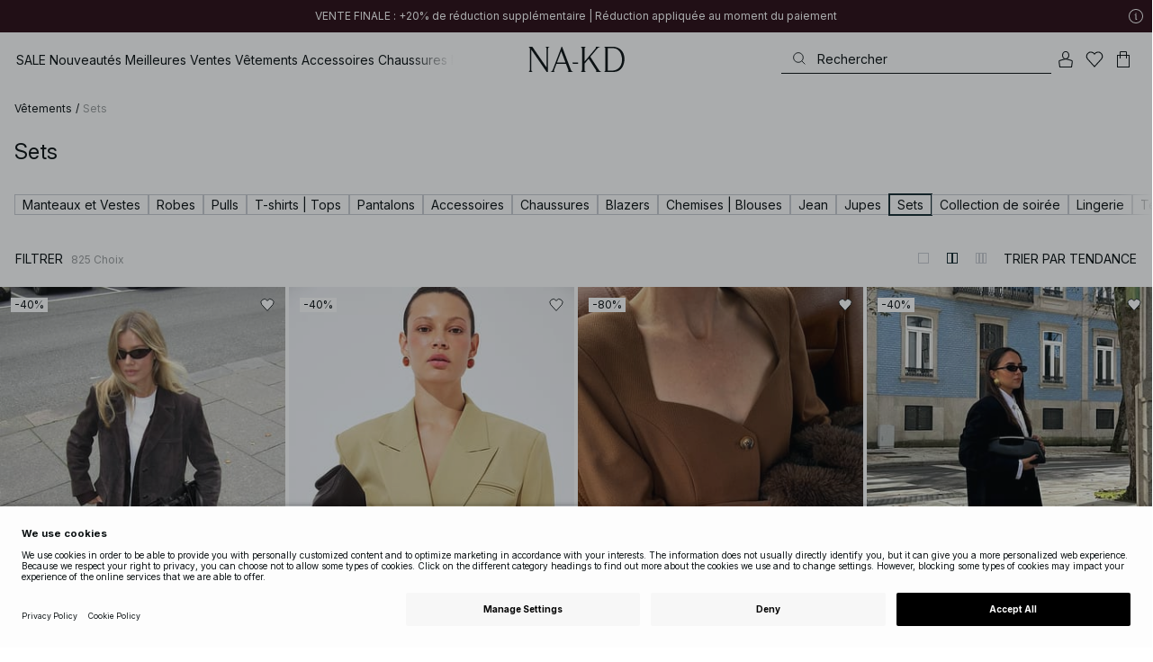

--- FILE ---
content_type: text/html; charset=utf-8
request_url: https://www.na-kd.com/fr/category/sets
body_size: 96473
content:


<!DOCTYPE html>
<html lang="fr">
<head>
    <meta charset="utf-8" />
    <meta name="viewport" content="user-scalable=no, width=device-width, initial-scale=1, maximum-scale=1">
    <meta name="robots" content="max-snippet:-1, max-image-preview:large, max-video-preview:-1" />
    
    <link rel="apple-touch-icon" sizes="180x180" href="/favicons/na-kd/apple-touch-icon.png?ref=5">
    <link rel="icon" type="image/png" href="/favicons/na-kd/favicon-32x32.png?ref=5" sizes="32x32">
    <link rel="icon" type="image/png" href="/favicons/na-kd/favicon-16x16.png?ref=5" sizes="16x16">
    <link rel="icon" type="image/png" href="/favicons/na-kd/favicon-192x192.png?ref=5" sizes="192x192">
    <link rel="icon" type="image/png" href="/favicons/na-kd/favicon-512x512.png?ref=5" sizes="512x512">
    <link rel="manifest" href="/manifest">
    <link rel="mask-icon" href="/favicons/na-kd/safari-pinned-tab.svg?ref=5" color="#ffffff">
    <link rel="shortcut icon" href="/favicons/na-kd/favicon.ico?ref=5">
    <meta name="msapplication-config" content="/browserconfig.xml">
    <meta name="theme-color" content="#ffffff">

		<link rel="preconnect" href="//app.usercentrics.eu">
		<link rel="preconnect" href="//api.usercentrics.eu">
		<link rel="preload" href="//app.usercentrics.eu/browser-ui/latest/loader.js" as="script">
		<script
            id="usercentrics-cmp"
            data-language="fr"
            data-settings-id="Jq_Vycyzq"
                        src="https://app.usercentrics.eu/browser-ui/latest/loader.js"
            async
        ></script>
    <link rel="preconnect" href="https://fonts.googleapis.com">
    <link rel="preconnect" href="https://fonts.gstatic.com" crossorigin>
    <link href="https://fonts.googleapis.com/css2?family=Inter:ital,opsz,wght@0,14..32,100..900;1,14..32,100..900&display=swap" rel="stylesheet">

    <!-- Font optical sizing fix for iOS 16.0-16.3 -->
<style>
.isSafari16lessThan4 h1 {
  font-variation-settings: 'opsz' 60;
}
.isSafari16lessThan4 h2 {
  font-variation-settings: 'opsz' 35;
}
.isSafari16lessThan4 h3 {
  font-variation-settings: 'opsz' 30;
}
.isSafari16lessThan4 body {
  font-variation-settings: 'opsz' 25;
}
.isSafari16lessThan4 footer {
  font-variation-settings: 'opsz' 12;
}
</style>

<script>
(() => {
  var root = document.getElementsByTagName('html')[0];
  if (
    navigator.userAgent.indexOf('Safari') !== -1 &&
    navigator.userAgent.indexOf('Chrome') === -1 &&
    (navigator.userAgent.indexOf('Version/16.1') !== -1 ||
      navigator.userAgent.indexOf('Version/16.2') !== -1 ||
      navigator.userAgent.indexOf('Version/16.3') !== -1)
  ) {
    root.classList.add('isSafari16lessThan4');
  }
})();
</script>

        <script type='text/plain' data-usercentrics='Raygun'>
            !function (a, b, c, d, e, f, g, h) {
                a.RaygunObject = e, a[e] = a[e] || function () {
                    (a[e].o = a[e].o || []).push(arguments)
                }, f = b.createElement(c), g = b.getElementsByTagName(c)[0],
                    f.async = 1, f.src = d, g.parentNode.insertBefore(f, g), h = a.onerror, a.onerror = function (b, c, d, f, g) {
                        h && h(b, c, d, f, g), g || (g = new Error(b)), a[e].q = a[e].q || [], a[e].q.push({
                            e: g
                        })
                    }
            }(window, document, "script", "//cdn.raygun.io/raygun4js/raygun.min.js", "rg4js");
        </script>
        <script type='text/plain' data-usercentrics='Raygun'>
            rg4js('apiKey', 'eZxmgfM65j2SFntKL6IKxQ==');
            rg4js('enableCrashReporting', true);
            rg4js('setVersion', '179.2966.11187');
            rg4js('options', {
                ignore3rdPartyErrors: true,
                ignoreAjaxError: true,
                ignoreAjaxAbort: true
            });
        </script>
        <script type='text/plain' data-usercentrics='Raygun'>
            window.rg4js&&window.rg4js("onBeforeSend",function(a){function b(a){if(!a||0===a.length)return!0;var b=a[0],c=a[a.length-1];return!b.ColumnNumber&&!b.LineNumber||!b.ColumnNumber&&1===b.LineNumber||1===a.length&&(!b.MethodName||b.MethodName.toLowerCase().indexOf("onerror")!==-1)||(c.MethodName||"").toLowerCase().indexOf("global code")!==-1||(b.MethodName||"").indexOf("getUnownedAutofillableFormFieldElements_")!==-1||"?"===b.MethodName||(b.FileName||"").indexOf("googleusercontent.com")!==-1}for(var c=["InvalidStateError","Network request failed","__gCrWeb"],d=0;d<c.length;d++)if(a.Details.Error.Message.indexOf(c[d])!==-1)return null;return b(a.Details.Error.StackTrace)?null:a});
        </script>

    <link rel="alternate" hreflang="de" href="https://www.na-kd.com/de/category/sets">
<link rel="alternate" hreflang="en" href="https://www.na-kd.com/en/category/sets">
<link rel="alternate" hreflang="fr" href="https://www.na-kd.com/fr/category/sets">
<link rel="alternate" hreflang="nl" href="https://www.na-kd.com/nl/category/sets">
<link rel="alternate" hreflang="da-DK" href="https://www.na-kd.com/dk/category/sat">
<link rel="alternate" hreflang="es-ES" href="https://www.na-kd.com/es/category/dos-piezas">
<link rel="alternate" hreflang="nb-NO" href="https://www.na-kd.com/no/category/sett">
<link rel="alternate" hreflang="sv-SE" href="https://www.na-kd.com/sv/category/set">
<link rel="alternate" hreflang="x-default" href="https://www.na-kd.com/en/category/sets">


    <link rel="next" id="next-page-rel" href="https://www.na-kd.com/fr/category/sets?page=2&skip=36&count=54">


    <title>Ensembles | Ensemble haut et bas | NA-KD</title><link rel="stylesheet" type="text/css" href="/assets/browser.bundle.9042eb1aa6252fd92ebb.css" />
<link rel="stylesheet" type="text/css" href="/assets/countryadmin.bundle.9042eb1aa6252fd92ebb.css" />
<link rel="stylesheet" type="text/css" href="/assets/91.chunk.40135c3020647a7ef647.css" />
<link rel="stylesheet" type="text/css" href="/assets/93.chunk.f06a73f5eedaa43f81d7.css" />
<link rel="stylesheet" type="text/css" href="/assets/102.chunk.9518591881e782a86c71.css" />
<link rel="stylesheet" type="text/css" href="/assets/110.chunk.ec1d50263340a7658ddd.css" />
<link rel="stylesheet" type="text/css" href="/assets/116.chunk.2e36bcf802ffd5dcea04.css" />
<link rel="stylesheet" type="text/css" href="/assets/118.chunk.d0ddd098154dc06c1a5c.css" />
<link rel="stylesheet" type="text/css" href="/assets/119.chunk.61dba20a78e5e43eb553.css" />
<meta name="description" content="Achetez Ensembles 2 pièces en ligne. Découvrez les ensembles et tenues deux pièces sur NA-KD.com." data-dynamic="1" />
<meta name="robots" content="index,follow" data-dynamic="1" />
<meta property="og:url" content="https://www.na-kd.com/fr/category/sets" data-dynamic="1" />
<meta property="og:type" content="website" data-dynamic="1" />
<meta property="og:title" content="Ensembles | Ensemble haut et bas" data-dynamic="1" />
<meta property="og:description" content="Achetez Ensembles 2 pièces en ligne. Découvrez les ensembles et tenues deux pièces sur NA-KD.com." data-dynamic="1" />

                <script>
                if (!('Promise' in window && Promise.prototype.finally)) {
                    document.write('<' + 'script src="/assets/polyfills.bundle.cecc53977ddb1482ac1c.js" onerror="window.rg4js&&window.rg4js(\'send\', new Error(\'Failed to load: /assets/polyfills.bundle.cecc53977ddb1482ac1c.js\'))"></' + 'script>');
                }
                </script>
                <script>
                window.scopeReady = new Promise(function (res, rej) { window.resolveScopeReady = res; window.rejectScopeReady = rej; });
                </script>
            <link rel="canonical" href="https://www.na-kd.com/fr/category/sets" id="link-canonical" />
<script src="/assets/browser.bundle.1aa5faa4fbb66e1479d2.js" async></script>
<script src="/assets/vendor.chunk.2220944d7f2d51eed1ce.js" async></script>
<link rel="stylesheet" type="text/css" href="/assets/browser.bundle.9042eb1aa6252fd92ebb.css" />
<link rel="stylesheet" type="text/css" href="/assets/countryadmin.bundle.9042eb1aa6252fd92ebb.css" />


    <meta name="google-site-verification" content="yvZ4osUKGvt-nlPZIRBD4MtM5KAEIlt4BSLVpC6weq8">
<meta name="google-site-verification" content="ziOomWIg7Q7y0iy5IWpxWvYyl4zh_xHvFqark8KjQg0">


    

    <script>
        (function(c,l,a,r,i,t,y){
        c[a]=c[a]||function(){(c[a].q=c[a].q||[]).push(arguments)};
        t=l.createElement(r);t.async=1;t.src="https://www.clarity.ms/tag/"+i;
        y=l.getElementsByTagName(r)[0];y.parentNode.insertBefore(t,y);
        })(window, document, "clarity", "script", "s1xph44wfx");
    </script>

</head>
    <body>
        <script type="text/javascript">
  window.dataLayer = window.dataLayer || [];

  function gtag() {
    dataLayer.push(arguments);
  }

  gtag('consent', 'default', {
    ad_storage: 'denied',
    ad_user_data: 'denied',
    ad_personalization: 'denied',
    analytics_storage: 'denied',
    wait_for_update: 500,
  });

  // Enable ads data redaction by default [optional]
  gtag('set', 'ads_data_redaction', true);
</script>

    <script type="text/javascript">
        // Google Tag Manager
        (function(w, d, s, l, i) {
            w[l] = w[l] || [];
            w[l].push({
                'gtm.start': new Date().getTime(),
                event: 'gtm.js'
            });
            var f = d.getElementsByTagName(s)[0],
                j = d.createElement(s),
                dl = l != 'dataLayer' ? '&l=' + l : '';
            j.async = true;
            j.src =
                'https://www.googletagmanager.com/gtm.js?id=' + i + dl;
            f.parentNode.insertBefore(j, f);
        })(window, document, 'script', 'dataLayer', 'GTM-W9RJXK5'); 
    </script>

        <script type = 'text/plain'  data-usercentrics='Klaviyo'>
var _learnq = _learnq || [];
_learnq.push(['account', 'PF6Tdw']);
(function () {
var b = document.createElement('script'); b.type = 'text/javascript'; b.async = true;
b.src = ('https:' == document.location.protocol ? 'https://' : 'http://') + 'a.klaviyo.com/media/js/analytics/analytics.js';
var a = document.getElementsByTagName('script')[0]; a.parentNode.insertBefore(b, a);
})();
</script>

        <div>
            <style>
                #not-supported {
                    display: none;
                }

                body.oldbrowser #not-supported {
                    display: block;
                    width: 100%;
                    background: #ED4856;
                    color: white;
                    padding: 15px;
                    position: fixed;
                    z-index: 999;
                    -webkit-transform: translateZ(0);
                    top: 173px;
                    font-size: 16px;
                    text-align: center;
                }
            </style>
            <style media="screen and (max-width : 360px) and (-webkit-max-device-pixel-ratio : 2)">
                body.oldbrowser #not-supported {
                    top: 56px;
                }
            </style>
            <style media="only screen and (min-device-width: 320px) and (max-device-width: 480px) and (-webkit-device-pixel-ratio: 2) and (device-aspect-ratio: 2/3)">
                body.oldbrowser #not-supported {
                    top: 56px;
                }
            </style>
            <style media="screen and (device-aspect-ratio: 40/71)">
                body.oldbrowser #not-supported {
                    top: 56px;
                }
            </style>
            <div id="not-supported">
                Il semble que vous utilisiez un vieux navigateur. Il est possible que les fonctions du site Web ne fonctionnent pas comme elles le devraient.
            </div>
            <div id="nakd-skip-to-content"></div>
            <div id="container">
<div style="height: 100vh; width: 100%">
    <div style="max-width: 1280px; margin: 0 auto; background: white; height: 100vh;">
        <a href="/" id="logo_splash_link" style="display: block; width: 60vw; max-width: 480px; max-height: 480px; margin: 0 auto; padding-top: 25vh; opacity: 0.3;">
<svg   viewBox="0 0 236 62" fill="none" xmlns="http://www.w3.org/2000/svg">
<path d="M41.2738 0V0.423291C41.2738 0.423291 44.6246 0.423291 44.6246 5.44836V51.2726L9.37492 0H0V0.423291C0 0.423291 3.35078 0.423291 3.35078 5.44836V56.5516C3.35078 61.5767 0 61.5767 0 61.5767V61.9939H10.0523V61.5767C10.0523 61.5767 6.70156 61.5767 6.70156 56.5516V6.83917L44.6186 61.9939H47.9693V5.38789C47.9996 0.423291 51.3262 0.423291 51.3262 0.423291V0H41.2738Z" fill="currentColor"/>
<path d="M104.158 56.6061C104.152 56.5879 104.146 56.5698 104.14 56.5516L82.6445 0H81.1687L59.6789 56.5456L59.6608 56.5879C57.7495 61.5767 54.2536 61.5767 54.2536 61.5767V61.9939H64.5418V61.5767C64.5418 61.5767 61.3785 61.5767 63.2354 56.6182L68.8301 41.8937H92.0617L97.6383 56.5637C99.5375 61.5767 96.35 61.5767 96.35 61.5767V61.9939H109.554V61.5828C109.56 61.5767 106.076 61.5767 104.158 56.6061ZM70.1123 38.5376L80.455 11.326L90.7976 38.5376H70.1123Z" fill="currentColor"/>
<path d="M179.436 61.5828V61.9939H176.079L176.073 61.9879H168.87L168.876 61.9939H165.525V61.5767C165.525 61.5767 168.585 61.5767 165.416 56.6061L165.374 56.5456L147.973 29.4852L137.763 41.6699V56.9145C137.92 61.5767 141.108 61.5767 141.108 61.5828V62H137.757V61.9879H128.34V61.5707C128.34 61.5707 131.69 61.5707 131.69 56.5456V5.44836C131.69 0.423291 128.34 0.423291 128.34 0.423291V0H141.108V0.423291C141.108 0.423291 137.92 0.423291 137.763 5.08554V36.4574L163.765 5.43022C167.95 0.423291 164.956 0.423291 164.956 0.423291V0H176.025V0.417244C176.025 0.417244 172.341 0.423291 168.15 5.39998L152.061 24.6053L172.988 57.1503C176.115 61.5767 179.442 61.5767 179.436 61.5828Z" fill="currentColor"/>
<path d="M231.742 13.0978C224.085 0.0120955 208.764 0 208.764 0H185.726V0.423291C185.726 0.423291 189.077 0.423291 189.077 5.44836V56.5516C189.077 61.5767 185.726 61.5767 185.726 61.5767V61.9939H208.764C236 61.9939 236 31.0212 236 31.0212C236 23.2749 234.294 17.4577 231.742 13.0978ZM226.292 46.9913C219.754 58.6439 206.672 58.6439 206.672 58.6439H195.15V3.37423L206.672 3.35004C229.927 3.35004 229.927 31.0212 229.927 31.0212C229.927 37.9268 228.476 43.1091 226.292 46.9913Z" fill="currentColor"/>
<path d="M107.781 38.5195L109.064 41.8937H121.838V38.5195H107.781Z" fill="currentColor"/>
<path d="M176.079 61.9939H168.876V61.9879H176.079V61.9939Z" fill="currentColor"/>
</svg>
        </a>
    </div>
</div></div>
            <div id="nakd-product-card-list-sustainable-box"></div>
            <div id="nakd-flyout"></div>
            <div id="nakd-tooltip"></div>
            <div id="nakd-modal"></div>
            <div id="nakd-toast"></div>
            <div style="display:none;display:-webkit-box;display:-webkit-flex;display:flex" id="flexbox"></div>
            <script>
                var flexEl = document.getElementById('flexbox');
                var validDisplays = ['-webkit-flex', 'flex'];
                var supportFlex = false;
                for (var i = 0; i < validDisplays.length; i++) {
                    if (validDisplays[i] === flexEl.style.display)
                        supportFlex = true;
                }
                if (!supportFlex || !('querySelector' in document) || !('localStorage' in window) || !('addEventListener' in window)) {
                    document.body.className += ' oldbrowser';
                }
            </script>
            <script>
                if (navigator.userAgent.indexOf('MSIE') !== -1 || navigator.appVersion.indexOf('Trident/') > 0) {
                    document.body.className += ' oldbrowser';
                }
            </script>
      
            
                <script>
                window.CURRENT_VERSION = '179.2966.11187';
                window.IS_SERVER_SIDE_RENDERED = false;
                window.APP_SHELL_DATA = {"siteSettings":{"localizationPage":{"url":"/fr/common-localization"},"searchPage":{"url":"/fr/page-de-recherche"},"checkoutPage":{"url":"/fr/commander"},"orderConfirmationPage":{"url":"/fr/commander/order-confirmation-page"},"forgotPasswordPage":null,"myPagesPage":{"url":"/fr/mes-pages"},"myOrdersPage":{"url":"/fr/mes-pages/my-orders"},"myNotificationsPage":{"url":"/fr/mes-pages/my-notifications"},"myWardrobePage":{"url":"/fr/mes-pages/ma-garde-robe"},"myLikesPage":{"url":"/fr/jaime"},"mySocialSellingPage":{"url":"/fr/mes-pages/social-shopping"},"browseProductsPage":{"url":"/fr/tous-nos-produits"},"customerCarePage":{"url":"/fr/service-client/contactez-nous"},"returnsPage":{"url":"/fr/droit-de-retractation"},"termsAndConditionsPage":{"url":"/fr/conditions-generales"},"privacyPolicyPage":{"url":"/fr/politique-de-confidentialite"},"customerServiceLandingPage":{"url":"/fr/service-client"},"socialSellingTermsPage":null,"circleProductsPage":null,"circleWhatHappensNext":null,"trackingPage":{"url":"/fr/tracking"},"enableSustainableLinkInBadge":false,"sustainablePage":{"url":"/fr/engagements-nakd-sur-la-durabilite"},"cookieConsentKey":"Jq_Vycyzq","myAccountInformationPage":{"url":"/fr/mes-pages/my-account-information"},"returnPolicyPage":{"url":"/fr/droit-de-retractation"},"returnPortalPage":{"url":"/fr/return-portal"},"magazineArticleListingPage":null,"newArrivalsPage":{"url":"/fr/nouveautes"},"appPromotionPage":null,"startPage":{"url":"/fr"}},"sizeGuideJson":"{\n  \"sizes\": {\n    \"clothes\": {\n      \"INT\": [\n        \"XX-Small\",\n        \"X-Small\",\n        \"Small\",\n        \"Medium\",\n        \"Large\",\n        \"X-Large\",\n        \"XX-Large\",\n        \"XXX-Large\",\n        \"4X-Large\",\n        \"5X-Large\",\n        \"6X-Large\",\n        \"7X-Large\"\n      ],\n      \"EU\": [\"32\", \"34\", \"36\", \"38\", \"40\", \"42\", \"44\", \"46\", \"48\", \"50\", \"52\", \"54\"],\n      \"UK/AUS\": [\"6\", \"8\", \"10\", \"12\", \"14\", \"16\", \"18\", \"20\", \"22\", \"24\", \"26\", \"28\"],\n      \"US\": [\"2\", \"4\", \"6\", \"8\", \"10\", \"12\", \"14\", \"16\", \"18\", \"20\", \"22\", \"24\"],\n      \"FR/ES\": [\"34\", \"36\", \"38\", \"40\", \"42\", \"44\", \"46\", \"48\", \"50\", \"52\", \"54\", \"56\"],\n      \"IT\": [\"38\", \"40\", \"42\", \"44\", \"46\", \"48\", \"50\", \"52\", \"54\", \"56\", \"58\", \"60\"]\n    },\n    \"alpha5\": {\n      \"INT\": [\"XS\", \"S\", \"M\", \"L\", \"XL\"],\n      \"EU\": [\"32\", \"34-36\", \"38-40\", \"42-44\", \"46\"],\n      \"UK/AUS\": [\"6\", \"8-10\", \"12-14\", \"16-18\", \"20\"],\n      \"US\": [\"2\", \"4-6\", \"8-10\", \"12-14\", \"16\"],\n      \"FR/ES\": [\"34\", \"36-38\", \"40-42\", \"44-46\", \"48\"],\n      \"IT\": [\"38\", \"40-42\", \"44-46\", \"48-50\", \"52\"]\n    },\n    \"waist\": {\n      \"INT\": [\n        \"XX-Small\",\n        \"X-Small\",\n        \"Small\",\n        \"Medium\",\n        \"Large\",\n        \"X-Large\",\n        \"XX-Large\",\n        \"XXX-Large\",\n        \"4X-Large\",\n        \"5X-Large\",\n        \"6X-Large\",\n        \"7X-Large\"\n      ],\n      \"EU\": [\"32\", \"34\", \"36\", \"38\", \"40\", \"42\", \"44\", \"46\", \"48\", \"50\", \"52\", \"54\"],\n      \"UK/AUS\": [\"6\", \"8\", \"10\", \"12\", \"14\", \"16\", \"18\", \"20\", \"22\", \"24\", \"26\", \"28\"],\n      \"US\": [\"2\", \"4\", \"6\", \"8\", \"10\", \"12\", \"14\", \"16\", \"18\", \"20\", \"22\", \"24\"],\n      \"FR/ES\": [\"34\", \"36\", \"38\", \"40\", \"42\", \"44\", \"46\", \"48\", \"50\", \"52\", \"54\", \"56\"],\n      \"IT\": [\"38\", \"40\", \"42\", \"44\", \"46\", \"48\", \"50\", \"52\", \"54\", \"56\", \"58\", \"60\"]\n    },\n    \"trousers\": {\n      \"INT\": [\n        \"XX-Small\",\n        \"X-Small\",\n        \"Small\",\n        \"Medium\",\n        \"Large\",\n        \"X-Large\",\n        \"XX-Large\",\n        \"XXX-Large\",\n        \"4X-Large\",\n        \"5X-Large\",\n        \"6X-Large\",\n        \"7X-Large\"\n      ],\n      \"EU\": [\"32\", \"34\", \"36\", \"38\", \"40\", \"42\", \"44\", \"46\", \"48\", \"50\", \"52\", \"54\"],\n      \"UK/AUS\": [\"6\", \"8\", \"10\", \"12\", \"14\", \"16\", \"18\", \"20\", \"22\", \"24\", \"26\", \"28\"],\n      \"US\": [\"2\", \"4\", \"6\", \"8\", \"10\", \"12\", \"14\", \"16\", \"18\", \"20\", \"22\", \"24\"],\n      \"FR/ES\": [\"34\", \"36\", \"38\", \"40\", \"42\", \"44\", \"46\", \"48\", \"50\", \"52\", \"54\", \"56\"],\n      \"IT\": [\"38\", \"40\", \"42\", \"44\", \"46\", \"48\", \"50\", \"52\", \"54\", \"56\", \"58\", \"60\"]\n    },\n    \"bras\": {\n      \"EU\": [\n        \"70A\",\n        \"75A\",\n        \"80A\",\n        \"85A\",\n        \"70B\",\n        \"75B\",\n        \"80B\",\n        \"85B\",\n        \"70C\",\n        \"75C\",\n        \"80C\",\n        \"85C\",\n        \"70D\",\n        \"75D\",\n        \"80D\",\n        \"85D\"\n      ],\n      \"UK\": [\n        \"32A\",\n        \"34A\",\n        \"36A\",\n        \"38A\",\n        \"32B\",\n        \"34B\",\n        \"36B\",\n        \"38B\",\n        \"32C\",\n        \"34C\",\n        \"36C\",\n        \"38C\",\n        \"32D\",\n        \"34D\",\n        \"36D\",\n        \"38D\"\n      ],\n      \"FR/ES\": [\n        \"85A\",\n        \"90A\",\n        \"95A\",\n        \"100A\",\n        \"85B\",\n        \"90B\",\n        \"95B\",\n        \"100B\",\n        \"85C\",\n        \"90C\",\n        \"95C\",\n        \"100C\",\n        \"85D\",\n        \"90D\",\n        \"95D\",\n        \"100D\"\n      ],\n      \"IT\": [\"2A\", \"3A\", \"4A\", \"5A\", \"2B\", \"3B\", \"4B\", \"5B\", \"2C\", \"3C\", \"4C\", \"5C\", \"2D\", \"3D\", \"4D\", \"5D\"]\n    },\n    \"shoes\": {\n      \"EU\": [\"35\", \"36\", \"37\", \"38\", \"39\", \"40\", \"41\", \"42\"],\n      \"UK\": [\"2\", \"3\", \"4\", \"5\", \"6\", \"7\", \"8\", \"9\"],\n      \"US\": [\"4,5\", \"5,5\", \"6,5\", \"7,5\", \"8,5\", \"9,5\", \"10,5\", \"11,5\"],\n      \"cm\": [\"22,3\", \"23\", \"23,6\", \"24,3\", \"25\", \"25,6\", \"26,3\", \"26,9\"],\n      \"INT\": []\n    },\n    \"kids\": {\n      \"EU\": [\"1.5 yr\", \"2 yr\", \"3 yr\", \"4 yr\", \"5 yr\", \"6 yr\", \"7 yr\", \"8 yr\"],\n      \"cm\": [\"86\", \"92\", \"98\", \"104\", \"110\", \"116\", \"122\", \"128\"],\n      \"INT\": []\n    },\n    \"phonecase\": {\n      \"EU\": []\n    }\n  },\n  \"measurements\": {\n    \"clothes\": {\n      \"Poitrine (cm)\": [\"80\", \"84\", \"88\", \"92\", \"96\", \"100\", \"104\", \"108\", \"114\", \"120\", \"126\", \"132\"],\n      \"Taille (cm)\": [\"62\", \"66\", \"70\", \"74\", \"78\", \"82\", \"86\", \"90\", \"96\", \"102\", \"108\", \"114\"],\n      \"Hanche (cm)\": [\"86\", \"90\", \"94\", \"98\", \"102\", \"106\", \"110\", \"114\", \"120\", \"126\", \"132\", \"138\"]\n    },\n    \"alpha5\": {\n      \"Poitrine (cm)\": [\"80\", \"88\", \"96\", \"104\", \"108\"],\n      \"Taille (cm)\": [\"60\", \"70\", \"78\", \"86\", \"90\"],\n      \"Hanche (cm)\": [\"86\", \"94\", \"102\", \"110\", \"114\"]\n    },\n    \"waist\": {\n      \"Taille (cm)\": [\"62\", \"66\", \"70\", \"74\", \"78\", \"82\", \"86\", \"90\", \"96\", \"102\", \"108\", \"114\"],\n      \"Hanche (cm)\": [\"86\", \"90\", \"94\", \"98\", \"102\", \"106\", \"110\", \"114\", \"120\", \"126\", \"132\", \"138\"]\n    },\n    \"trousers\": {\n      \"Taille (cm)\": [\"62\", \"66\", \"70\", \"74\", \"78\", \"82\", \"86\", \"90\", \"96\", \"102\", \"108\", \"114\"],\n      \"Hanche (cm)\": [\"86\", \"90\", \"94\", \"98\", \"102\", \"106\", \"110\", \"114\", \"120\", \"126\", \"132\", \"138\"]\n    },\n    \"bras\": {\n      \"Sous la poitrine (cm)\": [\n        \"68-72\",\n        \"73-77\",\n        \"78-82\",\n        \"83-87\",\n        \"68-72\",\n        \"73-77\",\n        \"78-82\",\n        \"83-87\",\n        \"68-72\",\n        \"73-77\",\n        \"78-82\",\n        \"83-87\",\n        \"68-72\",\n        \"73-77\",\n        \"78-82\",\n        \"83-87\"\n      ],\n      \"Tour de poitrine (cm)\": [\n        \"82-84\",\n        \"87-89\",\n        \"92-94\",\n        \"97-99\",\n        \"84-86\",\n        \"89-91\",\n        \"94-96\",\n        \"99-101\",\n        \"86-88\",\n        \"91-93\",\n        \"96-98\",\n        \"101-103\",\n        \"88-90\",\n        \"93-95\",\n        \"98-100\",\n        \"103-105\"\n      ]\n    },\n    \"shoes\": {\n      \"cm\": [\"22,3\", \"23\", \"23,6\", \"24,3\", \"25\", \"25,6\", \"26,3\", \"26,9\"]\n    },\n    \"kids\": {\n      \"cm\": [\"86\", \"92\", \"98\", \"104\", \"110\", \"116\", \"122\", \"128\"]\n    },\n    \"phonecase\": {}\n  }\n}","sizeGuideData":{"type":"Avensia.Common.Features.AppShell.SizeGuideDataViewModel,Avensia.Common","context":null,"resolveMode":"manual","preloadBehavior":"overrideCache","preloaded":null},"myPageMenu":{"type":"Avensia.Common.Features.Account.MyPages.MyPageMenuViewModel,Avensia.Common","context":null,"resolveMode":"manual","preloadBehavior":"overrideCache","preloaded":null},"cart":{"type":"Avensia.Common.Features.Cart.Models.CartViewModel,Avensia.Common","context":null,"resolveMode":"auto","preloadBehavior":"overrideCache","preloaded":null},"lazyLoadedFooter":null,"footer":{"title":null,"backgroundColor":null,"newsletter":{"block":{"signupHeading":{"$c":"Abonnez-vous pour profiter d’offres spéciales, d’événements exclusifs et recevez 15 % de réduction sur votre premier achat!"},"submitButtonText":{"$c":"S'INSCRIRE"},"emailPlaceholderText":{"$c":"Saisissez votre e-mail"},"privacyPolicyText":{"$c":"Pour plus de détails, consultez notre politique de confidentialité."},"signupModalSubtitleContent":{"$c":{"items":[{"text":{"$c":{"html":[{"tag":"div","children":["Abonnez-vous pour profiter d’offres spéciales, d’événements exclusifs et recevez 15 % de réduction sur votre premier achat!"]}],"componentName":"EPiServer.Core.XhtmlString"}},"componentName":"Avensia.Common.Features.Shared.Blocks.Html.TextBlock"}],"componentName":"EPiServer.Core.ContentArea"}},"componentName":"Avensia.Common.Features.Shared.Blocks.Newsletter.NewsletterBlock"}},"copyrightContentArea":{"items":[{"iconUrl":{"$c":{"url":"/siteassets/nakd_logo.jpg?ref=562246FF6E"}},"versionNr":{"$c":null},"text":{"$c":"Copyright 2025 Nakdcom One World AB"},"componentName":"Avensia.Common.Features.Shared.Blocks.FooterBlocks.Copyright.CopyrightBlock"}],"componentName":"EPiServer.Core.ContentArea"},"legalLinks":{"links":[{"title":"Conditions générales de vente","text":"Conditions générales de vente","href":"/fr/conditions-generales"},{"title":"Terms & Conditions Social","text":"Terms & Conditions Social","href":"/fr/conditions-generales-competitions-sociales"},{"title":"Politique de confidentialité","text":"Politique de confidentialité","href":"/fr/politique-de-confidentialite"},{"title":"Cookie policy","text":"Cookie policy","href":"/fr/politique-des-cookies"}],"componentName":"EPiServer.SpecializedProperties.LinkItemCollection"},"infoPurchaseContentArea":null,"aboutShortBlocks":null,"optionLinksContentArea":{"items":[{"title":"Service clientèle ","optionLinks":[{"linkText":"Aide","linkUrl":"/fr/service-client","targetId":134887,"target":"_blank"},{"linkText":"Droit de rétractation","linkUrl":"/fr/droit-de-retractation","targetId":42032,"target":null},{"linkText":"Page de retour","linkUrl":"/fr/return-portal","targetId":445724,"target":null},{"linkText":"Tracking page","linkUrl":"/fr/tracking","targetId":558284,"target":null},{"linkText":"Cartes cadeaux","linkUrl":"/fr/marques/na-kd-gift-card","targetId":1073744593,"target":null}],"isMobileVisible":true,"shouldShowPrivacySettings":false,"identifier":781611,"componentName":"Avensia.Common.Features.Shared.Blocks.FooterBlocks.OptionLinks.OptionLinksBlockViewModel"},{"title":"À propos de NA-KD","optionLinks":[{"linkText":"Notre histoire","linkUrl":"/fr/a-propos-de-nous","targetId":42066,"target":null},{"linkText":"Carrière","linkUrl":"https://career.na-kd.com/","targetId":-1,"target":"_blank"},{"linkText":"Mentions légales","linkUrl":"/fr/mentions-legales","targetId":42072,"target":null},{"linkText":"Durabilité","linkUrl":"/fr/engagements-nakd-sur-la-durabilite","targetId":471791,"target":null},{"linkText":"Magazine","linkUrl":"~/link/5f77b20281b94a91b8e4844922729711.aspx","targetId":-1,"target":null}],"isMobileVisible":true,"shouldShowPrivacySettings":false,"identifier":306,"componentName":"Avensia.Common.Features.Shared.Blocks.FooterBlocks.OptionLinks.OptionLinksBlockViewModel"},{"title":"Suivez-nous","optionLinks":[{"linkText":"Instagram","linkUrl":"https://www.instagram.com/nakdfashion/","targetId":-1,"target":"_blank"},{"linkText":"TikTok","linkUrl":"https://www.tiktok.com/@nakdfashion?","targetId":-1,"target":"_blank"},{"linkText":"Facebook","linkUrl":"https://www.facebook.com/nakdfashion","targetId":-1,"target":null},{"linkText":"Pinterest","linkUrl":"https://www.pinterest.com/nakdfashion/","targetId":-1,"target":null},{"linkText":"YouTube","linkUrl":"https://www.youtube.com/channel/UCRR2QSC4q5ANQGq4D5YxZuA/featured","targetId":-1,"target":null}],"isMobileVisible":true,"shouldShowPrivacySettings":false,"identifier":303,"componentName":"Avensia.Common.Features.Shared.Blocks.FooterBlocks.OptionLinks.OptionLinksBlockViewModel"}],"componentName":"EPiServer.Core.ContentArea"}},"mainMenu":{"drawerFooterLinks":[{"url":"/fr/service-client","name":"FAQ"},{"url":"/fr/service-client/contactez-nous","name":"Contactez-nous"}],"drawerHeaderImages":null,"drawerPromotion":{"items":[{"html":{"$c":{"html":[{"tag":"style","children":[".sg-BlackWeek1-badge,\n.sg-BlackWeek2-badge,\n.sg-BlackWeek3-badge,\n.sg-BlackWeek4-badge,\n.sg-DiscountAppliedAtCheckout-badge {\n  background: #0c1214;\n  color: #ffffff;\n}\n"]}],"componentName":"EPiServer.Core.XhtmlString"}},"displayImage":{"$c":false},"blockHeight":{"$c":0.0},"blockWidth":{"$c":0.0},"componentName":"Avensia.Common.Features.Shared.Blocks.Html.HtmlBlock"},{"html":{"$c":{"html":[{"tag":"style","children":["\n  /* ACQ-1176 */\n\nsvg[stroke-width='nonScaling'] altGlyph,\nsvg[stroke-width='nonScaling'] circle,\nsvg[stroke-width='nonScaling'] ellipse,\nsvg[stroke-width='nonScaling'] line,\nsvg[stroke-width='nonScaling'] path,\nsvg[stroke-width='nonScaling'] polygon,\nsvg[stroke-width='nonScaling'] polyline,\nsvg[stroke-width='nonScaling'] rect,\nsvg[stroke-width='nonScaling'] text,\nsvg[stroke-width='nonScaling'] textPath,\nsvg[stroke-width='nonScaling'] tref,\nsvg[stroke-width='nonScaling'] tspan {\n  vector-effect: non-scaling-stroke;\n  stroke: currentColor;\n}\n\n"]}],"componentName":"EPiServer.Core.XhtmlString"}},"displayImage":{"$c":false},"blockHeight":{"$c":0.0},"blockWidth":{"$c":0.0},"componentName":"Avensia.Common.Features.Shared.Blocks.Html.HtmlBlock"}],"componentName":"EPiServer.Core.ContentArea"},"mobileMenuDarkTheme":false,"mobileMenuBackgroundColorOverride":null},"menu":{"menuItems":[{"url":"/fr/outlet","name":"SALE","images":[],"submenuItems":null,"colorScheme":"dark","backgroundColorOverride":null,"headerColorOverride":null,"id":980213,"targetId":848141},{"url":"/fr/nouveautes","name":"Nouveautés","images":[],"submenuItems":null,"colorScheme":"dark","backgroundColorOverride":null,"headerColorOverride":null,"id":941373,"targetId":42075},{"url":"/fr/meilleures-ventes","name":"Meilleures Ventes","images":[],"submenuItems":null,"colorScheme":"dark","backgroundColorOverride":null,"headerColorOverride":null,"id":941390,"targetId":45264},{"url":"/fr/tous-nos-produits","name":"Vêtements","images":[{"image":{"$c":{"url":"/globalassets/menu/2026/01-january/trending-1.jpg?ref=66499863E3"}},"title":{"$c":"Avant-goût du printemps"},"link":{"$c":{"url":"/fr/campagnes/2025/a-pre-spring-sneak-peek"}},"columnSpan":{"$c":0},"componentName":"Avensia.Common.Features.SiteLayout.MainMenu.Blocks.MenuImageBlock"},{"image":{"$c":{"url":"/globalassets/menu/2026/01-january/trending-2.jpg?ref=C53CD97AE8"}},"title":{"$c":"Tailoring"},"link":{"$c":{"url":"/fr/category/tenue-de-bureau"}},"columnSpan":{"$c":0},"componentName":"Avensia.Common.Features.SiteLayout.MainMenu.Blocks.MenuImageBlock"},{"image":{"$c":{"url":"/globalassets/menu/2026/01-january/trending-3.jpg?ref=FDA4D1C767"}},"title":{"$c":"Manteaux & Vestes"},"link":{"$c":{"url":"/fr/category/manteaux-et-vestes"}},"columnSpan":{"$c":0},"componentName":"Avensia.Common.Features.SiteLayout.MainMenu.Blocks.MenuImageBlock"}],"submenuItems":[{"header":"CATÉGORIES","links":[{"url":"/fr/tous-nos-produits","name":"Voir tout","targetId":37986,"color":null},{"url":"/fr/outlet","name":"SALE","targetId":848141,"color":"#EB1010"},{"url":"/fr/category/robes","name":"Robes","targetId":1073742585,"color":null},{"url":"/fr/category/t-shirts--tops","name":"Tops","targetId":1073742592,"color":null},{"url":"/fr/category/pulls","name":"Pulls","targetId":1073742600,"color":null},{"url":"/fr/category/sweats-a-capuche-et-sweatshirts","name":"Sweats à capuche & Sweatshirts","targetId":1073745203,"color":null},{"url":"/fr/category/chemises--blouses","name":"Chemises & Blouses","targetId":1073743294,"color":null},{"url":"/fr/category/manteaux-et-vestes","name":"Manteaux & Vestes","targetId":1073742624,"color":null},{"url":"/fr/category/blazers","name":"Blazers","targetId":1073742718,"color":null},{"url":"/fr/category/pantalons","name":"Pantalons","targetId":1073742692,"color":null},{"url":"/fr/category/jean","name":"Jean","targetId":1073743634,"color":null},{"url":"/fr/category/jupes","name":"Jupes","targetId":1073742644,"color":null},{"url":"/fr/category/shorts","name":"Shorts","targetId":1073742638,"color":null},{"url":"/fr/category/maillots-de-bain","name":"Maillots de bain","targetId":1073742614,"color":null},{"url":"/fr/category/lingerie","name":"Lingerie","targetId":1073742662,"color":null},{"url":"/fr/category/sets","name":"Sets","targetId":1073744122,"color":null},{"url":"/fr/categories/premium-selection","name":"Premium Selection","targetId":961406,"color":null},{"url":"/fr/category/collection-de-soiree","name":"Collection de soirée","targetId":1073744025,"color":null}]}],"colorScheme":"dark","backgroundColorOverride":null,"headerColorOverride":null,"id":941391,"targetId":37986},{"url":"/fr/category/accessoires","name":"Accessoires","images":[{"image":{"$c":{"url":"/globalassets/menu/2026/01-january/acc/acc_bags.jpg?ref=1F3B61C166"}},"title":{"$c":"Sacs"},"link":{"$c":{"url":"/fr/category/accessoires/sacs"}},"columnSpan":{"$c":0},"componentName":"Avensia.Common.Features.SiteLayout.MainMenu.Blocks.MenuImageBlock"},{"image":{"$c":{"url":"/globalassets/menu/2026/01-january/acc/acc_newin.jpg?ref=6EDD9EDA2E"}},"title":{"$c":"Nouveautés"},"link":{"$c":{"url":"/fr/category/accessoires?sortBy=date"}},"columnSpan":{"$c":0},"componentName":"Avensia.Common.Features.SiteLayout.MainMenu.Blocks.MenuImageBlock"},{"image":{"$c":{"url":"/globalassets/menu/2026/01-january/acc/acc_preminum.jpg?ref=ABCD483035"}},"title":{"$c":"Premium Accessoires"},"link":{"$c":{"url":"/fr/categories/premium-selection?sortBy=popularity&count=18&p_categories_en-us=c_1-32935"}},"columnSpan":{"$c":0},"componentName":"Avensia.Common.Features.SiteLayout.MainMenu.Blocks.MenuImageBlock"}],"submenuItems":[{"header":"CATÉGORIES","links":[{"url":"/fr/category/accessoires","name":"Voir tout","targetId":1073742631,"color":null},{"url":"/fr/category/accessoires/sacs","name":"Sacs","targetId":1073742674,"color":null},{"url":"/fr/category/accessoires/bijoux","name":"Bijoux","targetId":1073742630,"color":null},{"url":"/fr/category/accessoires/lunettes-de-soleil","name":"Lunettes de soleil","targetId":1073742677,"color":null},{"url":"/fr/category/accessoires/ceintures","name":"Ceintures","targetId":1073742834,"color":null},{"url":"/fr/category/accessoires/echarpes--foulards","name":"Écharpes & Foulards","targetId":1073742737,"color":null},{"url":"/fr/category/accessoires/chapeaux-et-casquettes","name":"Chapeaux & Casquettes","targetId":1073742722,"color":null},{"url":"/fr/category/accessoires/accessoires-pour-cheveux","name":"Accessoires pour cheveux","targetId":1073742859,"color":null},{"url":"/fr/category/accessoires/gants","name":"Gants","targetId":1073742721,"color":null}]}],"colorScheme":"dark","backgroundColorOverride":null,"headerColorOverride":null,"id":941374,"targetId":1073742631},{"url":"/fr/category/chaussures","name":"Chaussures","images":[{"image":{"$c":{"url":"/globalassets/menu/2026/01-january/shoes/shoes-1.jpg?ref=99E75CA42A"}},"title":{"$c":"Chaussures à talons hauts"},"link":{"$c":{"url":"/fr/category/chaussures/chaussures-a-talons-hauts"}},"columnSpan":{"$c":0},"componentName":"Avensia.Common.Features.SiteLayout.MainMenu.Blocks.MenuImageBlock"},{"image":{"$c":{"url":"/globalassets/menu/2026/01-january/shoes/shoes-2.jpg?ref=815A7E3626"}},"title":{"$c":"Chaussures Plates"},"link":{"$c":{"url":"/fr/category/chaussures/chaussures-plates"}},"columnSpan":{"$c":0},"componentName":"Avensia.Common.Features.SiteLayout.MainMenu.Blocks.MenuImageBlock"},{"image":{"$c":{"url":"/globalassets/menu/2026/01-january/shoes/shoes-3.jpg?ref=C3108A88E2"}},"title":{"$c":"Premium shoes"},"link":{"$c":{"url":"/fr/categories/premium-selection?sortBy=popularity&count=18&p_categories_en-us=c_1-32961"}},"columnSpan":{"$c":0},"componentName":"Avensia.Common.Features.SiteLayout.MainMenu.Blocks.MenuImageBlock"}],"submenuItems":[{"header":"CATÉGORIES","links":[{"url":"/fr/category/chaussures","name":"Voir tout","targetId":1073742620,"color":null},{"url":"/fr/category/chaussures/chaussures-plates","name":"Chaussures Plates","targetId":1073744115,"color":null},{"url":"/fr/category/chaussures/chaussures-a-talons-hauts","name":"Chaussures à talons hauts","targetId":1073745199,"color":null},{"url":"/fr/category/chaussures/chaussures-en-cuir","name":"Chaussures en cuir","targetId":1073745538,"color":null},{"url":"/fr/category/chaussures/bottes--bottines","name":"Bottes & Bottines","targetId":1073742655,"color":null}]}],"colorScheme":"dark","backgroundColorOverride":null,"headerColorOverride":null,"id":941406,"targetId":1073742620},{"url":"/fr/magazine","name":"Magazine","images":[],"submenuItems":null,"colorScheme":"dark","backgroundColorOverride":null,"headerColorOverride":null,"id":941414,"targetId":930990}],"mobileSubmenuItems":[{"url":"/fr/mes-pages","name":"Mon compte","targetId":42071,"color":null},{"url":"/fr/service-client","name":"Service clientèle","targetId":134887,"color":null}]},"currentUser":{"isLoggedIn":false,"email":null,"firstName":null,"fullName":null,"userName":null,"instagramAccount":null,"country":null,"trackingUser":null,"optimizelyKey":"8fd4b5de-882c-4da2-b78d-d5e9a659619e","optimizelyUserAttributes":{"IsLoggedIn":false,"Platform":"Desktop","CountryCode":"FRA","Language":"fr-FR","$opt_user_agent":"Mozilla/5.0 (Macintosh; Intel Mac OS X 10_15_7) AppleWebKit/537.36 (KHTML, like Gecko) Chrome/131.0.0.0 Safari/537.36; ClaudeBot/1.0; +claudebot@anthropic.com)","UserAgent":"Mozilla/5.0 (Macintosh; Intel Mac OS X 10_15_7) AppleWebKit/537.36 (KHTML, like Gecko) Chrome/131.0.0.0 Safari/537.36; ClaudeBot/1.0; +claudebot@anthropic.com)"},"isUserBlocked":false},"currency":"EUR","logoContent":"<svg   viewBox=\"0 0 236 62\" fill=\"none\" xmlns=\"http://www.w3.org/2000/svg\">\n<path d=\"M41.2738 0V0.423291C41.2738 0.423291 44.6246 0.423291 44.6246 5.44836V51.2726L9.37492 0H0V0.423291C0 0.423291 3.35078 0.423291 3.35078 5.44836V56.5516C3.35078 61.5767 0 61.5767 0 61.5767V61.9939H10.0523V61.5767C10.0523 61.5767 6.70156 61.5767 6.70156 56.5516V6.83917L44.6186 61.9939H47.9693V5.38789C47.9996 0.423291 51.3262 0.423291 51.3262 0.423291V0H41.2738Z\" fill=\"currentColor\"/>\n<path d=\"M104.158 56.6061C104.152 56.5879 104.146 56.5698 104.14 56.5516L82.6445 0H81.1687L59.6789 56.5456L59.6608 56.5879C57.7495 61.5767 54.2536 61.5767 54.2536 61.5767V61.9939H64.5418V61.5767C64.5418 61.5767 61.3785 61.5767 63.2354 56.6182L68.8301 41.8937H92.0617L97.6383 56.5637C99.5375 61.5767 96.35 61.5767 96.35 61.5767V61.9939H109.554V61.5828C109.56 61.5767 106.076 61.5767 104.158 56.6061ZM70.1123 38.5376L80.455 11.326L90.7976 38.5376H70.1123Z\" fill=\"currentColor\"/>\n<path d=\"M179.436 61.5828V61.9939H176.079L176.073 61.9879H168.87L168.876 61.9939H165.525V61.5767C165.525 61.5767 168.585 61.5767 165.416 56.6061L165.374 56.5456L147.973 29.4852L137.763 41.6699V56.9145C137.92 61.5767 141.108 61.5767 141.108 61.5828V62H137.757V61.9879H128.34V61.5707C128.34 61.5707 131.69 61.5707 131.69 56.5456V5.44836C131.69 0.423291 128.34 0.423291 128.34 0.423291V0H141.108V0.423291C141.108 0.423291 137.92 0.423291 137.763 5.08554V36.4574L163.765 5.43022C167.95 0.423291 164.956 0.423291 164.956 0.423291V0H176.025V0.417244C176.025 0.417244 172.341 0.423291 168.15 5.39998L152.061 24.6053L172.988 57.1503C176.115 61.5767 179.442 61.5767 179.436 61.5828Z\" fill=\"currentColor\"/>\n<path d=\"M231.742 13.0978C224.085 0.0120955 208.764 0 208.764 0H185.726V0.423291C185.726 0.423291 189.077 0.423291 189.077 5.44836V56.5516C189.077 61.5767 185.726 61.5767 185.726 61.5767V61.9939H208.764C236 61.9939 236 31.0212 236 31.0212C236 23.2749 234.294 17.4577 231.742 13.0978ZM226.292 46.9913C219.754 58.6439 206.672 58.6439 206.672 58.6439H195.15V3.37423L206.672 3.35004C229.927 3.35004 229.927 31.0212 229.927 31.0212C229.927 37.9268 228.476 43.1091 226.292 46.9913Z\" fill=\"currentColor\"/>\n<path d=\"M107.781 38.5195L109.064 41.8937H121.838V38.5195H107.781Z\" fill=\"currentColor\"/>\n<path d=\"M176.079 61.9939H168.876V61.9879H176.079V61.9939Z\" fill=\"currentColor\"/>\n</svg>\n","logoIsSvg":true,"countries":{"AND":"Andorra","AUS":"Australia","AUT":"Austria","BEL":"Belgium","BIH":"Bosnia and Herzegovina","BRN":"Brunei Darussalam","BGR":"Bulgaria","HRV":"Croatia","CYP":"Cyprus","CZE":"Czechia","DNK":"Denmark","DJI":"Djibouti","EST":"Estonia","ETH":"Ethiopia","FJI":"Fiji","FIN":"Finland","FRA":"France","DEU":"Germany","GRC":"Greece","HTI":"Haiti","HUN":"Hungary","ISL":"Iceland","IRL":"Ireland","ITA":"Italy","JAM":"Jamaica","JPN":"Japan","KWT":"Kuwait","LAO":"Lao People's Democratic Republic","LVA":"Latvia","LTU":"Lithuania","LUX":"Luxembourg","MDG":"Madagascar","MLT":"Malta","MEX":"Mexico","MCO":"Monaco","MOZ":"Mozambique","NLD":"Netherlands","NZL":"New Zealand","NIC":"Nicaragua","NOR":"Norway","PRY":"Paraguay","POL":"Poland","PRT":"Portugal","QAT":"Qatar","ROU":"Romania","SAU":"Saudi Arabia","SGP":"Singapore","SVK":"Slovakia","SVN":"Slovenia","ESP":"Spain","SWE":"Sweden","CHE":"Switzerland","ARE":"United Arab Emirates","GBR":"United Kingdom","USA":"United States","ALA":"Åland Islands"},"currentCountryCode":"FRA","currentTwoLetterCountryCode":"FR","facebook":{"isEnabled":true,"appId":"387142894826257","xfbml":true,"version":"v24.0"},"headerDeliveryDays":null,"returnPolicyContent":{"items":[{"html":{"$c":{"html":[{"tag":"div","attr":{"className":"wrapabout"},"children":["\n",{"tag":"div","attr":{"className":"inner"},"children":["\n",{"tag":"h2","attr":{"className":"headline"},"children":["POLITIQUE DE RETOUR"]},"\n",{"tag":"h3","attr":{"className":"headline"},"children":["Une procédure de retour simple et efficace !"]},"\n",{"tag":"ul","children":["\n",{"tag":"li","attr":{"className":"info-pp"},"children":[{"tag":"span","attr":{"style":{"fontWeight":"400"}},"children":["Nous acceptons les retours d’articles qui sont dans leur état d’origine dans un délai de "]},{"tag":"strong","children":["15 jours"]},{"tag":"span","attr":{"style":{"fontWeight":"400"}},"children":[" à compter de la date de réception, avec droit à un remboursement intégral. Nous facturons des frais de retour qui seront déduits de votre remboursement. Consultez les frais pour votre pays "]},{"tag":"strong","children":[{"tag":"a","attr":{"href":"/fr/service-client/retours?ssw=1&ssr=off","target":"_blank","rel":"noopener"},"children":[{"tag":"u","children":["ici."]}]}]}]},"\n",{"tag":"li","attr":{"className":"info-pp"},"children":[{"tag":"strong","children":[{"tag":"span","attr":{"style":{"fontWeight":"400"}},"children":["Si vous retournez 4 ou plus articles de votre commande, vous serez facturés ",{"tag":"strong","children":["1 EUR par article supplémentaire."]}]}]}]},"\n",{"tag":"li","attr":{"className":"info-pp"},"children":[{"tag":"strong","children":[{"tag":"span","attr":{"style":{"fontWeight":"400"}},"children":["Nous entendons par état d’origine que tout produit que vous retournez doit être dans le même état que celui dans lequel vous l’avez reçu et avec toutes les étiquettes attachées. Les articles retournés ne doivent pas être utilisés, lavés ou modifiés de quelque manière que ce soit."]}]}]},"\n",{"tag":"li","attr":{"className":"info-pp"},"children":[{"tag":"strong","children":[{"tag":"span","attr":{"style":{"fontWeight":"400"}},"children":["Pour des raisons d’hygiène, nous n’acceptons les retours de sous-vêtements et de maillots de bain uniquement avec l’autocollant d’hygiène encore apposé. Bijoux : le plastique scellé n’est pas ouvert. "]}]}]},"\n",{"tag":"li","attr":{"className":"info-pp"},"children":[{"tag":"strong","children":[{"tag":"span","attr":{"style":{"fontWeight":"400"}},"children":["Vous avez toujours droit à "]},"une ",{"tag":"span","attr":{"style":{"fontWeight":"400"}},"children":["étiquette de retour prépayée par commande. Si vous devez effectuer un deuxième retour, veuillez contacter notre service client. "]}]}]},"\n",{"tag":"li","attr":{"className":"info-pp"},"children":[{"tag":"strong","children":[{"tag":"span","attr":{"style":{"fontWeight":"400"}},"children":["NA-KD se réserve le droit de rejeter les retours qui sont envoyés après la période de retour autorisée de 15 jours et/ou en dehors de la politique de retour. En cas de refus de retour, nous pouvons renvoyer les articles à votre adresse de livraison principale à vos frais pour couvrir les frais de livraison."]}]}]},"\n",{"tag":"li","attr":{"className":"info-pp"},"children":[{"tag":"strong","children":[{"tag":"span","attr":{"style":{"fontWeight":"400"}},"children":["Si vous souhaitez retourner une commande, veuillez enregistrer votre retour via ",{"tag":"a","attr":{"href":"/fr/return-portal","target":"_blank","rel":"noopener"},"children":[{"tag":"strong","children":[{"tag":"u","children":["na-kd.com/returns"]}]}]},". Vous recevrez des instructions de retour après votre inscription."]}]}]},"\n",{"tag":"li","attr":{"className":"info-pp"},"children":["\n",{"tag":"p","children":[{"tag":"span","attr":{"style":{"fontWeight":"400"}},"children":["Nous nous efforçons de traiter votre retour et d’émettre un remboursement dans les "]},{"tag":"strong","children":["14-21 jours."]}]},"\n"]},"\n",{"tag":"li","attr":{"className":"info-pp"},"children":[{"tag":"strong","children":[{"tag":"span","attr":{"style":{"fontWeight":"400"}},"children":["Les remboursements seront effectués via le mode de paiement initial."]}]}]},"\n",{"tag":"li","attr":{"className":"info-pp"},"children":[{"tag":"strong","children":[{"tag":"span","attr":{"style":{"fontWeight":"400"}},"children":["Si vous souhaitez changer la couleur ou la taille de votre article, veuillez retourner l’article dont vous ne voulez plus et passer une nouvelle commande. Pour en savoir plus, consultez notre FAQ "]},{"tag":"a","attr":{"href":"/fr/service-client/retours?ssw=1&ssr=off","target":"_blank","rel":"noopener"},"children":[{"tag":"u","children":["ici."]}]},{"tag":"span","attr":{"style":{"fontWeight":"400"}},"children":[{"tag":"br"}]}]}]},"\n",{"tag":"li","attr":{"className":"info-pp"},"children":[{"tag":"strong","children":[{"tag":"span","attr":{"style":{"fontWeight":"400"}},"children":["Tous les articles seront examinés individuellement lors du retour. Si nous recevons un article retourné dans un état inapproprié, nous nous réservons le droit de refuser un remboursement et en cas de non-respect de cette politique de retour, vous risquez d’être suspendu conformément à notre",{"tag":"strong","children":[{"tag":"a","attr":{"href":"/fr/conditions-generales?ssw=1&ssr=off","target":"_blank","rel":"noopener"},"children":[{"tag":"u","children":[" Politique d’utilisation équitable."]}]}]}]}]}]},"\n",{"tag":"li","attr":{"className":"info-pp"},"children":[{"tag":"strong","children":[{"tag":"span","attr":{"style":{"fontWeight":"400"}},"children":["Les articles que vous souhaitez retourner relèvent de votre responsabilité jusqu’à leur réception. Veuillez toujours conserver le reçu de retour du transporteur."]}]}]},"\n",{"tag":"li","attr":{"className":"info-pp"},"children":[{"tag":"strong","children":[{"tag":"span","attr":{"style":{"fontWeight":"400"}},"children":["Nous ne sommes pas responsables des articles qui nous sont retournés par erreur."]}]}]},"\n",{"tag":"li","attr":{"className":"info-pp"},"children":[{"tag":"strong","children":[{"tag":"span","attr":{"style":{"fontWeight":"400"}},"children":["Si les marchandises sont endommagées ou défectueuses à la livraison, contactez toujours le service client. À partir de là, il vous sera demandé de retourner les articles pour obtenir un remboursement complet."]}]}]},"\n",{"tag":"li","attr":{"className":"info-pp"},"children":[{"tag":"strong","children":[{"tag":"span","attr":{"style":{"fontWeight":"400"}},"children":["Veuillez consulter toutes les FAQ sur les retours et les remboursements",{"tag":"strong","children":[{"tag":"a","attr":{"href":"/fr/service-client/retours?ssw=1&ssr=off","target":"_blank","rel":"noopener"},"children":[" ",{"tag":"u","children":["ici."]}]}]}]}]}]},"\n"]},"\n"]},"\n"]}],"componentName":"EPiServer.Core.XhtmlString"}},"displayImage":{"$c":false},"blockHeight":{"$c":0.0},"blockWidth":{"$c":0.0},"componentName":"Avensia.Common.Features.Shared.Blocks.Html.HtmlBlock"},{"contentLink":{"$c":{"url":"/contentassets/36f4ec49b84c412ea3f1657d6739f21b/main.css?ref=4A1DA615D0"}},"componentName":"Avensia.Common.ContentTypes.Content.StylesheetDataModel"}],"componentName":"EPiServer.Core.ContentArea"},"sinSustainablityBannerUspContentInput":null,"maxRequestLength":30000000,"searchPlaceholder":"Rechercher","minimumOrderValue":{"minimumOrderValue":49.00,"addOnCost":4.95,"isEnabled":true,"siteId":"d8f0088f-adc2-414e-ad58-554b8451e2d4","countryCode":"FRA"},"cultures":[{"name":"English (USA)","prefix":"en","id":"en-US","language":"en","countryCode":"USA","languageName":"english","englishLanguageName":"english","threeLetterISOLanguageName":"eng","twoLetterISOLanguageName":"en"},{"name":"Français (France)","prefix":"fr","id":"fr-FR","language":"fr","countryCode":"FRA","languageName":"français","englishLanguageName":"french","threeLetterISOLanguageName":"fra","twoLetterISOLanguageName":"fr"}],"currentCulture":{"name":"Français (France)","prefix":"fr","id":"fr-FR","language":"fr","countryCode":"FRA","languageName":"français","englishLanguageName":"french","threeLetterISOLanguageName":"fra","twoLetterISOLanguageName":"fr"},"defaultCulture":{"name":"Français (France)","prefix":"fr","id":"fr-FR","language":"fr","countryCode":"FRA","languageName":"français","englishLanguageName":"french","threeLetterISOLanguageName":"fra","twoLetterISOLanguageName":"fr"},"paymentMethods":[{"icon":"klarna","altText":"Klarna"},{"icon":"amex","altText":"Amex"},{"icon":"mastercard","altText":"Mastercard"},{"icon":"visa","altText":"Visa"}],"countryShouldUseHouseNumber":false,"applicationInsightsInstrumentationKey":"02a5c560-1a86-41b7-b5e3-182c61565aa2","enableSocialSelling":false,"enableCustomerLightForSocialSelling":true,"enableCircleFeatureInEpi":true,"enableCircleBuying":false,"enableCircleSelling":false,"enableKidsCollection":true,"adyenSdkUrl":"https://checkoutshopper-live.adyen.com/checkoutshopper/assets/js/sdk/checkoutSDK.1.9.8.min.js","nakdApiUrl":"https://api.na-kd.com","trustedECommerceList":[{"html":null,"badgeId":"trusted-eccomerce","badgeImage":{"url":"/resize/siteassets/ecommercetrustedbadge.png?ref=DF9B6C85A2"},"altText":null,"showInCheckout":true}],"productUsps":{"uspHeader":"Livraison gratuite dans France sous 3-5 jours ouvrables*","giftCardUspHeader":"Comment fonctionne nos cartes cadeaux","giftCardUsps":["Envoyée immédiatement par e-mail - prête à l'emploi","Imprimer ou transférer par e-mail","Valable pendant un an à compter de la date d´achat"],"uspsIncludingLinks":[{"usp":"Paiements sécurisés","uri":"","linkText":""},{"usp":"{link}Pour en savoir plus{/link} sur la politique de retours et les frais","uri":"/fr/service-client/retours/","linkText":null}]},"countryCanPurchaseGiftCards":true,"isDesktop":true,"klaviyoOrderFlowSiteParameter":"na-kd.com","externalLoginModel":{"redirectUrls":[{"provider":"apple","redirectUrl":"https://www.na-kd.com/externallogin/callback?provider=apple","currentUserIsConnected":false}],"state":"SPNHEEDbsKCKp9G0F2c9+bBuAo57NTlANAaDxS6Di/A=","klarnaSignInClientId":"47ad4e51-0dcf-4495-bde1-ab94ed271d26"},"enableAppleLogin":true,"enableShipup":false,"isProductionEnvironment":true,"cacheUtcDate":"2026-01-16T06:01:03.702696Z","enableImageResizePrefix":true,"loopCatwalkVideos":2,"siteName":"NA-KD","csrfToken":null,"allLanguages":[{"name":"English (USA)","prefix":"en","id":"en-US","language":"en","countryCode":"USA","languageName":"english","englishLanguageName":"english","threeLetterISOLanguageName":"eng","twoLetterISOLanguageName":"en"},{"name":"Deutsch (Germany)","prefix":"de","id":"de-DE","language":"de","countryCode":"DEU","languageName":"deutsch","englishLanguageName":"german","threeLetterISOLanguageName":"deu","twoLetterISOLanguageName":"de"},{"name":"Français (France)","prefix":"fr","id":"fr-FR","language":"fr","countryCode":"FRA","languageName":"français","englishLanguageName":"french","threeLetterISOLanguageName":"fra","twoLetterISOLanguageName":"fr"},{"name":"Svenska (Sverige)","prefix":"sv","id":"sv-SE","language":"sv","countryCode":"SWE","languageName":"svenska","englishLanguageName":"swedish","threeLetterISOLanguageName":"swe","twoLetterISOLanguageName":"sv"},{"name":"Nederlands (Nederland)","prefix":"nl","id":"nl-NL","language":"nl","countryCode":"NLD","languageName":"nederlands","englishLanguageName":"dutch","threeLetterISOLanguageName":"nld","twoLetterISOLanguageName":"nl"},{"name":"Dansk (Danmark)","prefix":"dk","id":"da-DK","language":"da","countryCode":"DNK","languageName":"dansk","englishLanguageName":"danish","threeLetterISOLanguageName":"dan","twoLetterISOLanguageName":"da"},{"name":"Norsk (Norge)","prefix":"no","id":"nb-NO","language":"nb","countryCode":"NOR","languageName":"norsk","englishLanguageName":"norwegian","threeLetterISOLanguageName":"nob","twoLetterISOLanguageName":"nb"},{"name":"Español (España)","prefix":"es","id":"es-ES","language":"es","countryCode":"ESP","languageName":"español","englishLanguageName":"spanish","threeLetterISOLanguageName":"spa","twoLetterISOLanguageName":"es"},{"name":"Italiano (Italia)","prefix":"it","id":"it-IT","language":"it","countryCode":"ITA","languageName":"italiano","englishLanguageName":"italian","threeLetterISOLanguageName":"ita","twoLetterISOLanguageName":"it"}],"languageBannerItems":{"NLD":{"buttonText":"Ja","bodyText":"Nederlands kiezen als standaardtaal?"},"FRA":{"buttonText":"Oui","bodyText":"Choisir Français comme langue par défaut?"},"DEU":{"buttonText":"Yes","bodyText":"Ändere die Sprache zu Deutsch?"},"SWE":{"buttonText":"Ja","bodyText":"Ändra språk till Svenska?"},"USA":{"buttonText":"Yes","bodyText":"Change language to English?"},"POL":{"buttonText":"Tak","bodyText":"Zmienić język na Polski?"},"DNK":{"buttonText":"Ja","bodyText":"Skift sprog til dansk?"},"NOR":{"buttonText":"Ja","bodyText":"Endre språk til norsk?"},"FIN":{"buttonText":"Yes","bodyText":"Change language to Finnish?"},"ESP":{"buttonText":"Yes","bodyText":"Change language to Spanish?"},"ITA":{"buttonText":"Yes","bodyText":"Change language to Italian?"},"PRT":{"buttonText":"Yes","bodyText":"Change language to Portuguese?"}},"languageNameTranslations":{"danish":{"en-US":"Danish","de-DE":"Dänisch","fr-FR":"Danois","sv-SE":"Danska","nl-NL":"Dansk","da-DK":"Dansk","nb-NO":"Dansk","es-ES":"Danés","it-IT":"Danese"},"dutch":{"en-US":"Dutch","de-DE":"Niederländisch","fr-FR":"Néerlandais","sv-SE":"Holländska","nl-NL":"Nederlands","da-DK":"Hollandsk","nb-NO":"Nederlandsk","es-ES":"Neerlandés","it-IT":"Olandese"},"english":{"en-US":"English","de-DE":"Englisch","fr-FR":"Anglais","sv-SE":"Engelska","nl-NL":"Engels","da-DK":"Engelsk","nb-NO":"Engelsk","es-ES":"Inglés","it-IT":"Inglese"},"french":{"en-US":"French","de-DE":"Französisch","fr-FR":"Français","sv-SE":"Franska","nl-NL":"Frans","da-DK":"Fransk","nb-NO":"Fransk","es-ES":"Francés","it-IT":"Francese"},"german":{"en-US":"German","de-DE":"Deutsch","fr-FR":"Allemand","sv-SE":"Tyska","nl-NL":"Duits","da-DK":"Tysk","nb-NO":"Tysk","es-ES":"Alemán","it-IT":"Tedesco"},"norwegian":{"en-US":"Norwegian","de-DE":"Norwegisch","fr-FR":"Norvégien","sv-SE":"Norska","nl-NL":"Norsk","da-DK":"Norsk","nb-NO":"Norsk","es-ES":"Noruego","it-IT":"Norvegese"},"polish":{},"swedish":{"en-US":"Swedish","de-DE":"Schwedisch","fr-FR":"Suédois","sv-SE":"Svenska","nl-NL":"Zweeds","da-DK":"Svensk","nb-NO":"Svensk","es-ES":"Sueco","it-IT":"Svedese"}},"topContent":null,"staticTopContent":{"items":[{"name":"Winter sale THIN","block":{"backgroundColor":{"$c":"#2C0E17"},"textSpacing":{"$c":0},"imageUrl":{"$c":null},"videoUrl":{"$c":null},"assetsRatio":{"$c":null},"linkUrl":{"$c":{"url":"/fr/outlet"}},"colorScheme":{"$c":"light"},"padding":{"$c":12},"isRow":{"$c":true},"mainText":{"$c":"VENTE FINALE : +20% de réduction supplémentaire | Réduction appliquée au moment du paiement"},"mainTextSize":{"$c":12},"mainTextColor":{"$c":null},"subText":{"$c":null},"subTextSize":{"$c":12},"subTextColor":{"$c":null},"replaceCountdown":{"$c":false},"ctaText":{"$c":null},"ctaFontSize":{"$c":0},"ctaColor":{"$c":null},"disclaimer":{"$c":"Prix tel qu’indiqué."},"disclaimerSize":{"$c":0},"disclaimerColor":{"$c":null},"disclaimerTextBelow":{"$c":true},"countdownActive":{"$c":false},"countdownEndDate":{"$c":"2026-01-14T23:00:00+00:00"},"countdownText":{"$c":null},"countdownTextSize":{"$c":12},"countdownTextColor":{"$c":null},"shouldDisplayCounterWithDays":{"$c":false},"separatorMainText":{"$c":null},"separatorCta":{"$c":null},"isScrolling":{"$c":false},"bannerScrollDirection":{"$c":"vertical"},"verticalBannerHeight":{"$c":36},"scrollingFrequency":{"$c":0.0},"scrollingSpeed":{"$c":2}},"componentName":"Avensia.Common.Features.Shared.Blocks.BannerBlock.BannerBlockViewModel"}],"componentName":"EPiServer.Core.ContentArea"},"pdpContent":null,"geoLocatorCountryDomain":{"countryDomain":"www.na-kd.com","domainCountryCode":"USA","domainCountryName":"United States","domainDefaultCulture":{"name":"English (USA)","prefix":"en","id":"en-US","language":"en","countryCode":"USA","languageName":"english","englishLanguageName":"english","threeLetterISOLanguageName":"eng","twoLetterISOLanguageName":"en"},"geoLocationCountryCode":"USA","domainUrl":{"absolutePath":"/en/category/sets","absoluteUri":"https://www.na-kd.com/en/category/sets","localPath":"/en/category/sets","authority":"www.na-kd.com","hostNameType":"dns","isDefaultPort":true,"isFile":false,"isLoopback":false,"pathAndQuery":"/en/category/sets","segments":["/","en/","category/","sets"],"isUnc":false,"host":"www.na-kd.com","port":443,"query":"","fragment":"","scheme":"https","originalString":"https://www.na-kd.com/en/category/sets","dnsSafeHost":"www.na-kd.com","idnHost":"www.na-kd.com","isAbsoluteUri":true,"userEscaped":false,"userInfo":""},"showDomainSwitchPopup":false,"switchDomainPrompt":"Would you like to visit our site for United States instead?","switchDomainPromptConfirmLabel":"Yes!"},"isKlarnaPaymentsActiveForCountry":true,"klarnaLocale":"fr-FR","appleClientId":"com.na-kd","googleClientId":"937963548782-oclqpothuo60k8fkvpc4g0edt5lphn3q.apps.googleusercontent.com","optimizelyKey":"67F5vTbrSZcuFkAdYZMZ7","enableOptimizely":true,"climateFee":1.00,"vipFee":0.0,"returnFee":{"isEnabled":true,"fee":3.95,"daysBeforeApplying":0},"optimizelyConfiguration":"{\"accountId\":\"20352850334\",\"projectId\":\"20352850334\",\"revision\":\"10357\",\"attributes\":[{\"id\":\"20385654700\",\"key\":\"age\"},{\"id\":\"20395634790\",\"key\":\"CountryCode\"},{\"id\":\"20403114355\",\"key\":\"Platform\"},{\"id\":\"20427013477\",\"key\":\"TestAttribute\"},{\"id\":\"20432665125\",\"key\":\"IsLoggedIn\"},{\"id\":\"20907964545\",\"key\":\"multiple_sizes_display_sizeguide\"},{\"id\":\"20920533306\",\"key\":\"SizeGuide\"},{\"id\":\"20922172622\",\"key\":\"UserAgent\"},{\"id\":\"21768902226\",\"key\":\"UserId\"},{\"id\":\"21802520497\",\"key\":\"ClientType\"},{\"id\":\"22471371139\",\"key\":\"Language\"}],\"audiences\":[{\"id\":\"20529914103\",\"conditions\":\"[\\\"and\\\", [\\\"or\\\", [\\\"or\\\", {\\\"match\\\": \\\"exact\\\", \\\"name\\\": \\\"CountryCode\\\", \\\"type\\\": \\\"custom_attribute\\\", \\\"value\\\": \\\"POL\\\"}]]]\",\"name\":\"Poland\"},{\"id\":\"20679641278\",\"conditions\":\"[\\\"and\\\", [\\\"or\\\", [\\\"or\\\", {\\\"match\\\": \\\"exact\\\", \\\"name\\\": \\\"CountryCode\\\", \\\"type\\\": \\\"custom_attribute\\\", \\\"value\\\": \\\"DNK\\\"}]]]\",\"name\":\"Denmark\"},{\"id\":\"20681020309\",\"conditions\":\"[\\\"and\\\", [\\\"or\\\", [\\\"or\\\", {\\\"match\\\": \\\"exact\\\", \\\"name\\\": \\\"CountryCode\\\", \\\"type\\\": \\\"custom_attribute\\\", \\\"value\\\": \\\"NOR\\\"}]]]\",\"name\":\"Norway\"},{\"id\":\"20686780556\",\"conditions\":\"[\\\"and\\\", [\\\"or\\\", [\\\"or\\\", {\\\"match\\\": \\\"exact\\\", \\\"name\\\": \\\"CountryCode\\\", \\\"type\\\": \\\"custom_attribute\\\", \\\"value\\\": \\\"DEU\\\"}]]]\",\"name\":\"Germany\"},{\"id\":\"20723730101\",\"conditions\":\"[\\\"and\\\", [\\\"or\\\", [\\\"or\\\", {\\\"match\\\": \\\"exact\\\", \\\"name\\\": \\\"CountryCode\\\", \\\"type\\\": \\\"custom_attribute\\\", \\\"value\\\": \\\"NLD\\\"}]]]\",\"name\":\"Netherlands\"},{\"id\":\"20762402516\",\"conditions\":\"[\\\"and\\\", [\\\"or\\\", [\\\"or\\\", {\\\"match\\\": \\\"exact\\\", \\\"name\\\": \\\"Platform\\\", \\\"type\\\": \\\"custom_attribute\\\", \\\"value\\\": \\\"Mobile\\\"}]]]\",\"name\":\"Mobile - mWeb\"},{\"id\":\"20886534018\",\"conditions\":\"[\\\"and\\\", [\\\"or\\\", [\\\"or\\\", {\\\"match\\\": \\\"exact\\\", \\\"name\\\": \\\"CountryCode\\\", \\\"type\\\": \\\"custom_attribute\\\", \\\"value\\\": \\\"FIN\\\"}]]]\",\"name\":\"Finland\"},{\"id\":\"20886785640\",\"conditions\":\"[\\\"and\\\", [\\\"or\\\", [\\\"or\\\", {\\\"match\\\": \\\"exact\\\", \\\"name\\\": \\\"CountryCode\\\", \\\"type\\\": \\\"custom_attribute\\\", \\\"value\\\": \\\"AUT\\\"}]]]\",\"name\":\"Austria\"},{\"id\":\"20922740202\",\"conditions\":\"[\\\"and\\\", [\\\"or\\\", [\\\"or\\\", {\\\"match\\\": \\\"exact\\\", \\\"name\\\": \\\"CountryCode\\\", \\\"type\\\": \\\"custom_attribute\\\", \\\"value\\\": \\\"SWE\\\"}]]]\",\"name\":\"Sweden\"},{\"id\":\"20939483655\",\"conditions\":\"[\\\"and\\\", [\\\"or\\\", [\\\"or\\\", {\\\"match\\\": \\\"exact\\\", \\\"name\\\": \\\"CountryCode\\\", \\\"type\\\": \\\"custom_attribute\\\", \\\"value\\\": \\\"GBR\\\"}]]]\",\"name\":\"UK\"},{\"id\":\"20998651318\",\"conditions\":\"[\\\"and\\\", [\\\"or\\\", [\\\"or\\\", {\\\"match\\\": \\\"exact\\\", \\\"name\\\": \\\"CountryCode\\\", \\\"type\\\": \\\"custom_attribute\\\", \\\"value\\\": \\\"USA\\\"}]]]\",\"name\":\"USA\"},{\"id\":\"21003600885\",\"conditions\":\"[\\\"and\\\", [\\\"or\\\", [\\\"or\\\", {\\\"match\\\": \\\"exact\\\", \\\"name\\\": \\\"CountryCode\\\", \\\"type\\\": \\\"custom_attribute\\\", \\\"value\\\": \\\"USA\\\"}]]]\",\"name\":\"US\"},{\"id\":\"21006751487\",\"conditions\":\"[\\\"and\\\", [\\\"or\\\", [\\\"or\\\", {\\\"match\\\": \\\"exact\\\", \\\"name\\\": \\\"CountryCode\\\", \\\"type\\\": \\\"custom_attribute\\\", \\\"value\\\": \\\"ITA\\\"}]]]\",\"name\":\"Italy\"},{\"id\":\"21015410644\",\"conditions\":\"[\\\"and\\\", [\\\"or\\\", [\\\"or\\\", {\\\"match\\\": \\\"exact\\\", \\\"name\\\": \\\"CountryCode\\\", \\\"type\\\": \\\"custom_attribute\\\", \\\"value\\\": \\\"BEL\\\"}]]]\",\"name\":\"Belgium\"},{\"id\":\"21015540825\",\"conditions\":\"[\\\"and\\\", [\\\"or\\\", [\\\"or\\\", {\\\"match\\\": \\\"exact\\\", \\\"name\\\": \\\"CountryCode\\\", \\\"type\\\": \\\"custom_attribute\\\", \\\"value\\\": \\\"CHE\\\"}]]]\",\"name\":\"Switzerland\"},{\"id\":\"21025430484\",\"conditions\":\"[\\\"and\\\", [\\\"or\\\", [\\\"or\\\", {\\\"match\\\": \\\"exact\\\", \\\"name\\\": \\\"CountryCode\\\", \\\"type\\\": \\\"custom_attribute\\\", \\\"value\\\": \\\"FRA\\\"}]]]\",\"name\":\"France\"},{\"id\":\"21510441277\",\"conditions\":\"[\\\"and\\\", [\\\"or\\\", [\\\"or\\\", {\\\"match\\\": \\\"exact\\\", \\\"name\\\": \\\"CountryCode\\\", \\\"type\\\": \\\"custom_attribute\\\", \\\"value\\\": \\\"AND\\\"}]]]\",\"name\":\"Andorra\"},{\"id\":\"21545331590\",\"conditions\":\"[\\\"and\\\", [\\\"or\\\", [\\\"or\\\", {\\\"match\\\": \\\"exact\\\", \\\"name\\\": \\\"CountryCode\\\", \\\"type\\\": \\\"custom_attribute\\\", \\\"value\\\": \\\"PRT\\\"}]]]\",\"name\":\"Portugal\"},{\"id\":\"22060280342\",\"conditions\":\"[\\\"and\\\", [\\\"or\\\", [\\\"or\\\", {\\\"match\\\": \\\"exact\\\", \\\"name\\\": \\\"CountryCode\\\", \\\"type\\\": \\\"custom_attribute\\\", \\\"value\\\": \\\"AUS\\\"}]]]\",\"name\":\"Australia\"},{\"id\":\"22084170265\",\"conditions\":\"[\\\"and\\\", [\\\"or\\\", [\\\"or\\\", {\\\"match\\\": \\\"exact\\\", \\\"name\\\": \\\"CountryCode\\\", \\\"type\\\": \\\"custom_attribute\\\", \\\"value\\\": \\\"IRL\\\"}]]]\",\"name\":\"Ireland\"},{\"id\":\"22569850612\",\"conditions\":\"[\\\"and\\\", [\\\"or\\\", [\\\"or\\\", {\\\"match\\\": \\\"exact\\\", \\\"name\\\": \\\"UserAgent\\\", \\\"type\\\": \\\"custom_attribute\\\", \\\"value\\\": \\\"NA-KD-JOBS-DO-NOT-COUNT\\\"}]]]\",\"name\":\"Na-Kd Jobs\"},{\"id\":\"29463350144\",\"conditions\":\"[\\\"and\\\", [\\\"or\\\", [\\\"or\\\", {\\\"match\\\": \\\"exact\\\", \\\"name\\\": \\\"CountryCode\\\", \\\"type\\\": \\\"custom_attribute\\\", \\\"value\\\": \\\"TCD\\\"}]]]\",\"name\":\"Chad\"},{\"id\":\"29718770239\",\"conditions\":\"[\\\"and\\\", [\\\"or\\\", [\\\"or\\\", {\\\"match\\\": \\\"exact\\\", \\\"name\\\": \\\"CountryCode\\\", \\\"type\\\": \\\"custom_attribute\\\", \\\"value\\\": \\\"BFA\\\"}]]]\",\"name\":\"Burkina Faso\"},{\"id\":\"29722500281\",\"conditions\":\"[\\\"and\\\", [\\\"or\\\", [\\\"or\\\", {\\\"match\\\": \\\"exact\\\", \\\"name\\\": \\\"CountryCode\\\", \\\"type\\\": \\\"custom_attribute\\\", \\\"value\\\": \\\"SGP\\\"}]]]\",\"name\":\"Singapore\"},{\"id\":\"29728790311\",\"conditions\":\"[\\\"and\\\", [\\\"or\\\", [\\\"or\\\", {\\\"match\\\": \\\"exact\\\", \\\"name\\\": \\\"CountryCode\\\", \\\"type\\\": \\\"custom_attribute\\\", \\\"value\\\": \\\"GRC\\\"}]]]\",\"name\":\"Greece\"},{\"id\":\"29730750215\",\"conditions\":\"[\\\"and\\\", [\\\"or\\\", [\\\"or\\\", {\\\"match\\\": \\\"exact\\\", \\\"name\\\": \\\"CountryCode\\\", \\\"type\\\": \\\"custom_attribute\\\", \\\"value\\\": \\\"ESP\\\"}]]]\",\"name\":\"Spain\"},{\"id\":\"29732780377\",\"conditions\":\"[\\\"and\\\", [\\\"or\\\", [\\\"or\\\", {\\\"match\\\": \\\"exact\\\", \\\"name\\\": \\\"CountryCode\\\", \\\"type\\\": \\\"custom_attribute\\\", \\\"value\\\": \\\"TGO\\\"}]]]\",\"name\":\"Togo\"},{\"id\":\"29738820236\",\"conditions\":\"[\\\"and\\\", [\\\"or\\\", [\\\"or\\\", {\\\"match\\\": \\\"exact\\\", \\\"name\\\": \\\"CountryCode\\\", \\\"type\\\": \\\"custom_attribute\\\", \\\"value\\\": \\\"MDG\\\"}]]]\",\"name\":\"Madagascar\"},{\"id\":\"29739770271\",\"conditions\":\"[\\\"and\\\", [\\\"or\\\", [\\\"or\\\", {\\\"match\\\": \\\"exact\\\", \\\"name\\\": \\\"CountryCode\\\", \\\"type\\\": \\\"custom_attribute\\\", \\\"value\\\": \\\"SAU\\\"}]]]\",\"name\":\"Saudi Arabia\"},{\"id\":\"29740270325\",\"conditions\":\"[\\\"and\\\", [\\\"or\\\", [\\\"or\\\", {\\\"match\\\": \\\"exact\\\", \\\"name\\\": \\\"CountryCode\\\", \\\"type\\\": \\\"custom_attribute\\\", \\\"value\\\": \\\"JAM\\\"}]]]\",\"name\":\"Jamaica\"},{\"id\":\"29741420328\",\"conditions\":\"[\\\"and\\\", [\\\"or\\\", [\\\"or\\\", {\\\"match\\\": \\\"exact\\\", \\\"name\\\": \\\"CountryCode\\\", \\\"type\\\": \\\"custom_attribute\\\", \\\"value\\\": \\\"MOZ\\\"}]]]\",\"name\":\"Mozambique\"},{\"id\":\"29743200201\",\"conditions\":\"[\\\"and\\\", [\\\"or\\\", [\\\"or\\\", {\\\"match\\\": \\\"exact\\\", \\\"name\\\": \\\"CountryCode\\\", \\\"type\\\": \\\"custom_attribute\\\", \\\"value\\\": \\\"HTI\\\"}]]]\",\"name\":\"Haiti\"},{\"id\":\"29745470334\",\"conditions\":\"[\\\"and\\\", [\\\"or\\\", [\\\"or\\\", {\\\"match\\\": \\\"exact\\\", \\\"name\\\": \\\"CountryCode\\\", \\\"type\\\": \\\"custom_attribute\\\", \\\"value\\\": \\\"NER\\\"}]]]\",\"name\":\"Niger\"},{\"id\":\"29745760249\",\"conditions\":\"[\\\"and\\\", [\\\"or\\\", [\\\"or\\\", {\\\"match\\\": \\\"exact\\\", \\\"name\\\": \\\"CountryCode\\\", \\\"type\\\": \\\"custom_attribute\\\", \\\"value\\\": \\\"ROU\\\"}]]]\",\"name\":\"Romania\"},{\"id\":\"29747620431\",\"conditions\":\"[\\\"and\\\", [\\\"or\\\", [\\\"or\\\", {\\\"match\\\": \\\"exact\\\", \\\"name\\\": \\\"CountryCode\\\", \\\"type\\\": \\\"custom_attribute\\\", \\\"value\\\": \\\"ISL\\\"}]]]\",\"name\":\"Iceland\"},{\"id\":\"29749140283\",\"conditions\":\"[\\\"and\\\", [\\\"or\\\", [\\\"or\\\", {\\\"match\\\": \\\"exact\\\", \\\"name\\\": \\\"CountryCode\\\", \\\"type\\\": \\\"custom_attribute\\\", \\\"value\\\": \\\"GMB\\\"}]]]\",\"name\":\"Gambia\"},{\"id\":\"29749350362\",\"conditions\":\"[\\\"and\\\", [\\\"or\\\", [\\\"or\\\", {\\\"match\\\": \\\"exact\\\", \\\"name\\\": \\\"CountryCode\\\", \\\"type\\\": \\\"custom_attribute\\\", \\\"value\\\": \\\"SVN\\\"}]]]\",\"name\":\"Slovenia\"},{\"id\":\"29749440217\",\"conditions\":\"[\\\"and\\\", [\\\"or\\\", [\\\"or\\\", {\\\"match\\\": \\\"exact\\\", \\\"name\\\": \\\"CountryCode\\\", \\\"type\\\": \\\"custom_attribute\\\", \\\"value\\\": \\\"JPN\\\"}]]]\",\"name\":\"Japan\"},{\"id\":\"29749800241\",\"conditions\":\"[\\\"and\\\", [\\\"or\\\", [\\\"or\\\", {\\\"match\\\": \\\"exact\\\", \\\"name\\\": \\\"CountryCode\\\", \\\"type\\\": \\\"custom_attribute\\\", \\\"value\\\": \\\"SVK\\\"}]]]\",\"name\":\"Slovakia\"},{\"id\":\"29749950277\",\"conditions\":\"[\\\"and\\\", [\\\"or\\\", [\\\"or\\\", {\\\"match\\\": \\\"exact\\\", \\\"name\\\": \\\"CountryCode\\\", \\\"type\\\": \\\"custom_attribute\\\", \\\"value\\\": \\\"ERI\\\"}]]]\",\"name\":\"Eritrea\"},{\"id\":\"29751110190\",\"conditions\":\"[\\\"and\\\", [\\\"or\\\", [\\\"or\\\", {\\\"match\\\": \\\"exact\\\", \\\"name\\\": \\\"CountryCode\\\", \\\"type\\\": \\\"custom_attribute\\\", \\\"value\\\": \\\"HUN\\\"}]]]\",\"name\":\"Hungary\"},{\"id\":\"29752810130\",\"conditions\":\"[\\\"and\\\", [\\\"or\\\", [\\\"or\\\", {\\\"match\\\": \\\"exact\\\", \\\"name\\\": \\\"CountryCode\\\", \\\"type\\\": \\\"custom_attribute\\\", \\\"value\\\": \\\"ARE\\\"}]]]\",\"name\":\"United Arab Emirates\"},{\"id\":\"29753540321\",\"conditions\":\"[\\\"and\\\", [\\\"or\\\", [\\\"or\\\", {\\\"match\\\": \\\"exact\\\", \\\"name\\\": \\\"CountryCode\\\", \\\"type\\\": \\\"custom_attribute\\\", \\\"value\\\": \\\"FJI\\\"}]]]\",\"name\":\"Fiji\"},{\"id\":\"29753700220\",\"conditions\":\"[\\\"and\\\", [\\\"or\\\", [\\\"or\\\", {\\\"match\\\": \\\"exact\\\", \\\"name\\\": \\\"CountryCode\\\", \\\"type\\\": \\\"custom_attribute\\\", \\\"value\\\": \\\"QAT\\\"}]]]\",\"name\":\"Qatar\"},{\"id\":\"29754550208\",\"conditions\":\"[\\\"and\\\", [\\\"or\\\", [\\\"or\\\", {\\\"match\\\": \\\"exact\\\", \\\"name\\\": \\\"CountryCode\\\", \\\"type\\\": \\\"custom_attribute\\\", \\\"value\\\": \\\"CZE\\\"}]]]\",\"name\":\"Czechia\"},{\"id\":\"29756980393\",\"conditions\":\"[\\\"and\\\", [\\\"or\\\", [\\\"or\\\", {\\\"match\\\": \\\"exact\\\", \\\"name\\\": \\\"CountryCode\\\", \\\"type\\\": \\\"custom_attribute\\\", \\\"value\\\": \\\"LVA\\\"}]]]\",\"name\":\"Latvia\"},{\"id\":\"29758700115\",\"conditions\":\"[\\\"and\\\", [\\\"or\\\", [\\\"or\\\", {\\\"match\\\": \\\"exact\\\", \\\"name\\\": \\\"CountryCode\\\", \\\"type\\\": \\\"custom_attribute\\\", \\\"value\\\": \\\"BHS\\\"}]]]\",\"name\":\"Bahamas\"},{\"id\":\"29758770144\",\"conditions\":\"[\\\"and\\\", [\\\"or\\\", [\\\"or\\\", {\\\"match\\\": \\\"exact\\\", \\\"name\\\": \\\"CountryCode\\\", \\\"type\\\": \\\"custom_attribute\\\", \\\"value\\\": \\\"DMA\\\"}]]]\",\"name\":\"Dominica\"},{\"id\":\"29759400170\",\"conditions\":\"[\\\"and\\\", [\\\"or\\\", [\\\"or\\\", {\\\"match\\\": \\\"exact\\\", \\\"name\\\": \\\"CountryCode\\\", \\\"type\\\": \\\"custom_attribute\\\", \\\"value\\\": \\\"MLT\\\"}]]]\",\"name\":\"Malta\"},{\"id\":\"29759410254\",\"conditions\":\"[\\\"and\\\", [\\\"or\\\", [\\\"or\\\", {\\\"match\\\": \\\"exact\\\", \\\"name\\\": \\\"CountryCode\\\", \\\"type\\\": \\\"custom_attribute\\\", \\\"value\\\": \\\"NIC\\\"}]]]\",\"name\":\"Nicaragua\"},{\"id\":\"29761230327\",\"conditions\":\"[\\\"and\\\", [\\\"or\\\", [\\\"or\\\", {\\\"match\\\": \\\"exact\\\", \\\"name\\\": \\\"CountryCode\\\", \\\"type\\\": \\\"custom_attribute\\\", \\\"value\\\": \\\"LAO\\\"}]]]\",\"name\":\"Lao People's Democratic Republic\"},{\"id\":\"29761430404\",\"conditions\":\"[\\\"and\\\", [\\\"or\\\", [\\\"or\\\", {\\\"match\\\": \\\"exact\\\", \\\"name\\\": \\\"CountryCode\\\", \\\"type\\\": \\\"custom_attribute\\\", \\\"value\\\": \\\"MCO\\\"}]]]\",\"name\":\"Monaco\"},{\"id\":\"29763140204\",\"conditions\":\"[\\\"and\\\", [\\\"or\\\", [\\\"or\\\", {\\\"match\\\": \\\"exact\\\", \\\"name\\\": \\\"CountryCode\\\", \\\"type\\\": \\\"custom_attribute\\\", \\\"value\\\": \\\"BEN\\\"}]]]\",\"name\":\"Benin\"},{\"id\":\"29763150179\",\"conditions\":\"[\\\"and\\\", [\\\"or\\\", [\\\"or\\\", {\\\"match\\\": \\\"exact\\\", \\\"name\\\": \\\"CountryCode\\\", \\\"type\\\": \\\"custom_attribute\\\", \\\"value\\\": \\\"BGD\\\"}]]]\",\"name\":\"Bangladesh\"},{\"id\":\"29763480175\",\"conditions\":\"[\\\"and\\\", [\\\"or\\\", [\\\"or\\\", {\\\"match\\\": \\\"exact\\\", \\\"name\\\": \\\"CountryCode\\\", \\\"type\\\": \\\"custom_attribute\\\", \\\"value\\\": \\\"BTN\\\"}]]]\",\"name\":\"Bhutan\"},{\"id\":\"29763960470\",\"conditions\":\"[\\\"and\\\", [\\\"or\\\", [\\\"or\\\", {\\\"match\\\": \\\"exact\\\", \\\"name\\\": \\\"CountryCode\\\", \\\"type\\\": \\\"custom_attribute\\\", \\\"value\\\": \\\"ECU\\\"}]]]\",\"name\":\"Ecuador\"},{\"id\":\"29765000273\",\"conditions\":\"[\\\"and\\\", [\\\"or\\\", [\\\"or\\\", {\\\"match\\\": \\\"exact\\\", \\\"name\\\": \\\"CountryCode\\\", \\\"type\\\": \\\"custom_attribute\\\", \\\"value\\\": \\\"LBR\\\"}]]]\",\"name\":\"Liberia\"},{\"id\":\"29765400253\",\"conditions\":\"[\\\"and\\\", [\\\"or\\\", [\\\"or\\\", {\\\"match\\\": \\\"exact\\\", \\\"name\\\": \\\"CountryCode\\\", \\\"type\\\": \\\"custom_attribute\\\", \\\"value\\\": \\\"LTU\\\"}]]]\",\"name\":\"Lithuania\"},{\"id\":\"29765420292\",\"conditions\":\"[\\\"and\\\", [\\\"or\\\", [\\\"or\\\", {\\\"match\\\": \\\"exact\\\", \\\"name\\\": \\\"CountryCode\\\", \\\"type\\\": \\\"custom_attribute\\\", \\\"value\\\": \\\"AIA\\\"}]]]\",\"name\":\"Anguilla\"},{\"id\":\"29767030173\",\"conditions\":\"[\\\"and\\\", [\\\"or\\\", [\\\"or\\\", {\\\"match\\\": \\\"exact\\\", \\\"name\\\": \\\"CountryCode\\\", \\\"type\\\": \\\"custom_attribute\\\", \\\"value\\\": \\\"PRY\\\"}]]]\",\"name\":\"Paraguay\"},{\"id\":\"29767170214\",\"conditions\":\"[\\\"and\\\", [\\\"or\\\", [\\\"or\\\", {\\\"match\\\": \\\"exact\\\", \\\"name\\\": \\\"CountryCode\\\", \\\"type\\\": \\\"custom_attribute\\\", \\\"value\\\": \\\"LUX\\\"}]]]\",\"name\":\"Luxembourg\"},{\"id\":\"29770020328\",\"conditions\":\"[\\\"and\\\", [\\\"or\\\", [\\\"or\\\", {\\\"match\\\": \\\"exact\\\", \\\"name\\\": \\\"CountryCode\\\", \\\"type\\\": \\\"custom_attribute\\\", \\\"value\\\": \\\"NZL\\\"}]]]\",\"name\":\"New Zealand\"},{\"id\":\"29771850229\",\"conditions\":\"[\\\"and\\\", [\\\"or\\\", [\\\"or\\\", {\\\"match\\\": \\\"exact\\\", \\\"name\\\": \\\"CountryCode\\\", \\\"type\\\": \\\"custom_attribute\\\", \\\"value\\\": \\\"CYP\\\"}]]]\",\"name\":\"Cyprus\"},{\"id\":\"29772570080\",\"conditions\":\"[\\\"and\\\", [\\\"or\\\", [\\\"or\\\", {\\\"match\\\": \\\"exact\\\", \\\"name\\\": \\\"CountryCode\\\", \\\"type\\\": \\\"custom_attribute\\\", \\\"value\\\": \\\"BRN\\\"}]]]\",\"name\":\"Brunei Darussalam\"},{\"id\":\"29773810273\",\"conditions\":\"[\\\"and\\\", [\\\"or\\\", [\\\"or\\\", {\\\"match\\\": \\\"exact\\\", \\\"name\\\": \\\"CountryCode\\\", \\\"type\\\": \\\"custom_attribute\\\", \\\"value\\\": \\\"BDI\\\"}]]]\",\"name\":\"Burundi\"},{\"id\":\"29775300425\",\"conditions\":\"[\\\"and\\\", [\\\"or\\\", [\\\"or\\\", {\\\"match\\\": \\\"exact\\\", \\\"name\\\": \\\"CountryCode\\\", \\\"type\\\": \\\"custom_attribute\\\", \\\"value\\\": \\\"BIH\\\"}]]]\",\"name\":\"Bosnia and Herzegovina\"},{\"id\":\"29778040143\",\"conditions\":\"[\\\"and\\\", [\\\"or\\\", [\\\"or\\\", {\\\"match\\\": \\\"exact\\\", \\\"name\\\": \\\"CountryCode\\\", \\\"type\\\": \\\"custom_attribute\\\", \\\"value\\\": \\\"KWT\\\"}]]]\",\"name\":\"Kuwait\"},{\"id\":\"29781040127\",\"conditions\":\"[\\\"and\\\", [\\\"or\\\", [\\\"or\\\", {\\\"match\\\": \\\"exact\\\", \\\"name\\\": \\\"CountryCode\\\", \\\"type\\\": \\\"custom_attribute\\\", \\\"value\\\": \\\"CAN\\\"}]]]\",\"name\":\"Canada\"},{\"id\":\"29783470145\",\"conditions\":\"[\\\"and\\\", [\\\"or\\\", [\\\"or\\\", {\\\"match\\\": \\\"exact\\\", \\\"name\\\": \\\"CountryCode\\\", \\\"type\\\": \\\"custom_attribute\\\", \\\"value\\\": \\\"BLZ\\\"}]]]\",\"name\":\"Belize\"},{\"id\":\"29789050172\",\"conditions\":\"[\\\"and\\\", [\\\"or\\\", [\\\"or\\\", {\\\"match\\\": \\\"exact\\\", \\\"name\\\": \\\"CountryCode\\\", \\\"type\\\": \\\"custom_attribute\\\", \\\"value\\\": \\\"EST\\\"}]]]\",\"name\":\"Estonia\"},{\"id\":\"29789220066\",\"conditions\":\"[\\\"and\\\", [\\\"or\\\", [\\\"or\\\", {\\\"match\\\": \\\"exact\\\", \\\"name\\\": \\\"CountryCode\\\", \\\"type\\\": \\\"custom_attribute\\\", \\\"value\\\": \\\"MEX\\\"}]]]\",\"name\":\"Mexico\"},{\"id\":\"29789460040\",\"conditions\":\"[\\\"and\\\", [\\\"or\\\", [\\\"or\\\", {\\\"match\\\": \\\"exact\\\", \\\"name\\\": \\\"CountryCode\\\", \\\"type\\\": \\\"custom_attribute\\\", \\\"value\\\": \\\"BGR\\\"}]]]\",\"name\":\"Bulgaria\"},{\"id\":\"29791010168\",\"conditions\":\"[\\\"and\\\", [\\\"or\\\", [\\\"or\\\", {\\\"match\\\": \\\"exact\\\", \\\"name\\\": \\\"CountryCode\\\", \\\"type\\\": \\\"custom_attribute\\\", \\\"value\\\": \\\"DJI\\\"}]]]\",\"name\":\"Djibouti\"},{\"id\":\"29791200041\",\"conditions\":\"[\\\"and\\\", [\\\"or\\\", [\\\"or\\\", {\\\"match\\\": \\\"exact\\\", \\\"name\\\": \\\"CountryCode\\\", \\\"type\\\": \\\"custom_attribute\\\", \\\"value\\\": \\\"HRV\\\"}]]]\",\"name\":\"Croatia\"},{\"id\":\"29791240018\",\"conditions\":\"[\\\"and\\\", [\\\"or\\\", [\\\"or\\\", {\\\"match\\\": \\\"exact\\\", \\\"name\\\": \\\"CountryCode\\\", \\\"type\\\": \\\"custom_attribute\\\", \\\"value\\\": \\\"ALA\\\"}]]]\",\"name\":\"Åland Islands\"},{\"id\":\"29796940149\",\"conditions\":\"[\\\"and\\\", [\\\"or\\\", [\\\"or\\\", {\\\"match\\\": \\\"exact\\\", \\\"name\\\": \\\"CountryCode\\\", \\\"type\\\": \\\"custom_attribute\\\", \\\"value\\\": \\\"ETH\\\"}]]]\",\"name\":\"Ethiopia\"},{\"id\":\"$opt_dummy_audience\",\"name\":\"Optimizely-Generated Audience for Backwards Compatibility\",\"conditions\":\"[\\\"or\\\", {\\\"match\\\": \\\"exact\\\", \\\"name\\\": \\\"$opt_dummy_attribute\\\", \\\"type\\\": \\\"custom_attribute\\\", \\\"value\\\": \\\"$opt_dummy_value\\\"}]\"}],\"version\":\"4\",\"events\":[{\"id\":\"20380698786\",\"experimentIds\":[\"9300000413303\",\"9300001821307\",\"9300002915044\",\"9300000425046\"],\"key\":\"purchase_confirmed\"},{\"id\":\"20628230271\",\"experimentIds\":[],\"key\":\"climate_fee_apply\"},{\"id\":\"20651420040\",\"experimentIds\":[],\"key\":\"contact_us\"},{\"id\":\"20665611379\",\"experimentIds\":[\"9300000413303\"],\"key\":\"user_signed_up\"},{\"id\":\"20688961454\",\"experimentIds\":[\"9300000413303\"],\"key\":\"user_signed_in\"},{\"id\":\"20742920876\",\"experimentIds\":[\"9300002915044\"],\"key\":\"cart_product_removed\"},{\"id\":\"20766140164\",\"experimentIds\":[],\"key\":\"carousel_product_clicked\"},{\"id\":\"20776130330\",\"experimentIds\":[],\"key\":\"carousel_end_reached\"},{\"id\":\"20782890064\",\"experimentIds\":[],\"key\":\"browse_products_menu_clicked\"},{\"id\":\"20810850113\",\"experimentIds\":[\"9300000425046\"],\"key\":\"cart_product_added\"},{\"id\":\"20870221825\",\"experimentIds\":[\"9300002915044\"],\"key\":\"product_like_added\"},{\"id\":\"20873701606\",\"experimentIds\":[],\"key\":\"pss_mobile_quickshop_triggered\"},{\"id\":\"20890020424\",\"experimentIds\":[\"9300002915044\"],\"key\":\"product_like_removed\"},{\"id\":\"20898451099\",\"experimentIds\":[],\"key\":\"search_history_cleared\"},{\"id\":\"20906550584\",\"experimentIds\":[],\"key\":\"product_media_viewer_video_played\"},{\"id\":\"20911781600\",\"experimentIds\":[],\"key\":\"search_closed\"},{\"id\":\"20921565021\",\"experimentIds\":[],\"key\":\"product_card_clicked\"},{\"id\":\"20932951028\",\"experimentIds\":[],\"key\":\"product_media_viewer_media_switched\"},{\"id\":\"20933471188\",\"experimentIds\":[],\"key\":\"search_history_item_clicked\"},{\"id\":\"20944581391\",\"experimentIds\":[],\"key\":\"language_selector_opened\"},{\"id\":\"20948960206\",\"experimentIds\":[],\"key\":\"search_popular_item_clicked\"},{\"id\":\"20977361107\",\"experimentIds\":[],\"key\":\"country_selector_opened\"},{\"id\":\"20979111180\",\"experimentIds\":[],\"key\":\"country_selected\"},{\"id\":\"20987191359\",\"experimentIds\":[],\"key\":\"language_selected\"},{\"id\":\"20996360592\",\"experimentIds\":[],\"key\":\"sustainable_block_clicked\"},{\"id\":\"20996540956\",\"experimentIds\":[],\"key\":\"size_duplicate_success\"},{\"id\":\"21009151814\",\"experimentIds\":[],\"key\":\"size_duplicate_failure\"},{\"id\":\"21012811370\",\"experimentIds\":[],\"key\":\"sustainable_carousel_column_block_clicked\"},{\"id\":\"21029682950\",\"experimentIds\":[\"9300002915044\"],\"key\":\"checkout_visited\"},{\"id\":\"21077721306\",\"experimentIds\":[],\"key\":\"sin_sustainability_pre_header_experiment\"},{\"id\":\"21125311436\",\"experimentIds\":[],\"key\":\"filter_sustainability_activated\"},{\"id\":\"21141171142\",\"experimentIds\":[],\"key\":\"filter_sustainability_deactivated\"},{\"id\":\"21150861700\",\"experimentIds\":[],\"key\":\"vip_handling_fee_apply\"},{\"id\":\"21171591109\",\"experimentIds\":[],\"key\":\"product_added_to_cart_from_pdp\"},{\"id\":\"21218311816\",\"experimentIds\":[],\"key\":\"sample_product_disclaimer_clicked\"},{\"id\":\"21231611593\",\"experimentIds\":[],\"key\":\"customer_service_clicked\"},{\"id\":\"21254751172\",\"experimentIds\":[],\"key\":\"interacted_with_size_selector\"},{\"id\":\"21256830825\",\"experimentIds\":[],\"key\":\"cart_circle_product_added\"},{\"id\":\"21258400052\",\"experimentIds\":[],\"key\":\"filter_color_activated\"},{\"id\":\"21272531975\",\"experimentIds\":[],\"key\":\"pdp_color_selected\"},{\"id\":\"21357911439\",\"experimentIds\":[],\"key\":\"new_account_page\"},{\"id\":\"21395170500\",\"experimentIds\":[],\"key\":\"new_account_page_active\"},{\"id\":\"21492612632\",\"experimentIds\":[],\"key\":\"filter_applied\"},{\"id\":\"21562090140\",\"experimentIds\":[],\"key\":\"sf_cwv_lcp\"},{\"id\":\"21740810648\",\"experimentIds\":[\"9300002915044\"],\"key\":\"item_in_bag_duplicated\"},{\"id\":\"21781591073\",\"experimentIds\":[],\"key\":\"size_guide_clicked\"},{\"id\":\"22045010239\",\"experimentIds\":[],\"key\":\"Guxaluh_test\"},{\"id\":\"22122700240\",\"experimentIds\":[],\"key\":\"notify_pdp_clicked\"},{\"id\":\"22686655955\",\"experimentIds\":[],\"key\":\"mweb_shop_the_look_add_to_cart\"},{\"id\":\"22688601341\",\"experimentIds\":[],\"key\":\"return_information_link_clicked\"},{\"id\":\"22724000674\",\"experimentIds\":[],\"key\":\"sustainability_link_clicked\"},{\"id\":\"23716560490\",\"experimentIds\":[],\"key\":\"stl_button_clicked\"},{\"id\":\"23735811771\",\"experimentIds\":[],\"key\":\"pdp_viewed\"},{\"id\":\"24089940478\",\"experimentIds\":[\"9300002795516\"],\"key\":\"notify_me_modal_opened\"},{\"id\":\"24101460456\",\"experimentIds\":[],\"key\":\"notify_me_modal_submitted\"},{\"id\":\"24191280525\",\"experimentIds\":[],\"key\":\"product_added_to_cart_from_pdp_bundled\"},{\"id\":\"24596670253\",\"experimentIds\":[],\"key\":\"collab_signup_card_clicked\"},{\"id\":\"24643700348\",\"experimentIds\":[],\"key\":\"collab_signup_submitted\"},{\"id\":\"24863660537\",\"experimentIds\":[],\"key\":\"Total CR\"},{\"id\":\"24897710323\",\"experimentIds\":[],\"key\":\"plp_viewed\"},{\"id\":\"24915700011\",\"experimentIds\":[],\"key\":\"Revenue per User\"},{\"id\":\"24933040070\",\"experimentIds\":[],\"key\":\"notify_me_subscription_rate\"},{\"id\":\"24934190874\",\"experimentIds\":[],\"key\":\"newsletter_signup_submitted\"},{\"id\":\"24940490077\",\"experimentIds\":[],\"key\":\"start_feed_viewed\"},{\"id\":\"25132750087\",\"experimentIds\":[],\"key\":\"newsletter_banner_clicked\"},{\"id\":\"25165410130\",\"experimentIds\":[],\"key\":\"app_banner_clicked\"},{\"id\":\"25679590683\",\"experimentIds\":[\"9300000425046\"],\"key\":\"startfeed_popular_category_clicked\"},{\"id\":\"26345040502\",\"experimentIds\":[],\"key\":\"pdp_upsell_carousel_1_product_clicked\"},{\"id\":\"26390500015\",\"experimentIds\":[],\"key\":\"pdp_upsell_carousel_2_product_clicked\"},{\"id\":\"27774650176\",\"experimentIds\":[],\"key\":\"startfeed_video_clicked\"},{\"id\":\"28379590233\",\"experimentIds\":[],\"key\":\"mweb_sticky_add_to_cart_clicked\"},{\"id\":\"4604154346209280\",\"experimentIds\":[],\"key\":\"newsletter_signup_interacted\"},{\"id\":\"5043977049604096\",\"experimentIds\":[],\"key\":\"newsletter_signup_email\"},{\"id\":\"5048701312303104\",\"experimentIds\":[],\"key\":\"did_leave_startfeed\"},{\"id\":\"5076803740499968\",\"experimentIds\":[],\"key\":\"did_interact_in_startfeed\"},{\"id\":\"5126060210651136\",\"experimentIds\":[\"9300001821307\"],\"key\":\"search_clicked_on_sf\"},{\"id\":\"5272812940689408\",\"experimentIds\":[],\"key\":\"newsletter_signup_from_checkout\"},{\"id\":\"5352935845003264\",\"experimentIds\":[],\"key\":\"did_tap_searchbar\"},{\"id\":\"5423245151698944\",\"experimentIds\":[],\"key\":\"duplicate_popup_added_anyway\"},{\"id\":\"5516807633633280\",\"experimentIds\":[],\"key\":\"duplicate_popup_skipped\"},{\"id\":\"5539722508894208\",\"experimentIds\":[],\"key\":\"newsletter_signup_birthdate\"},{\"id\":\"5633750223028224\",\"experimentIds\":[],\"key\":\"duplicate_popup_guide_opened\"},{\"id\":\"5814080846430208\",\"experimentIds\":[],\"key\":\"add_to_cart_from_search\"},{\"id\":\"5924835293921280\",\"experimentIds\":[],\"key\":\"mobile_plp_image_swiped\"},{\"id\":\"5942499408084992\",\"experimentIds\":[],\"key\":\"remove_from_cart\"},{\"id\":\"5975295744802816\",\"experimentIds\":[],\"key\":\"newsletter_signup_modal_opened\"},{\"id\":\"6058510589362176\",\"experimentIds\":[],\"key\":\"did_use_search_result\"},{\"id\":\"6590755246964736\",\"experimentIds\":[],\"key\":\"checkout_initiated\"},{\"id\":\"6695922537594880\",\"experimentIds\":[],\"key\":\"newsletter_signup_phone\"}],\"integrations\":[],\"holdouts\":[],\"anonymizeIP\":true,\"botFiltering\":true,\"typedAudiences\":[],\"variables\":[],\"environmentKey\":\"production\",\"sdkKey\":\"67F5vTbrSZcuFkAdYZMZ7\",\"featureFlags\":[{\"id\":\"3533\",\"key\":\"sdy_search_history\",\"rolloutId\":\"rollout-3533-20352576389\",\"experimentIds\":[],\"variables\":[]},{\"id\":\"3914\",\"key\":\"sdy_grouped_latestarrivals\",\"rolloutId\":\"rollout-3914-20352576389\",\"experimentIds\":[],\"variables\":[{\"id\":\"2257\",\"key\":\"new_in_from_date\",\"type\":\"integer\",\"defaultValue\":\"365\"}]},{\"id\":\"5025\",\"key\":\"sdy_application_level_exception_logging\",\"rolloutId\":\"rollout-5025-20352576389\",\"experimentIds\":[],\"variables\":[]},{\"id\":\"4611\",\"key\":\"climate_fee\",\"rolloutId\":\"rollout-4611-20352576389\",\"experimentIds\":[],\"variables\":[]},{\"id\":\"4510\",\"key\":\"apple_app_site_association\",\"rolloutId\":\"rollout-4510-20352576389\",\"experimentIds\":[],\"variables\":[]},{\"id\":\"5524\",\"key\":\"enable_product_likes\",\"rolloutId\":\"rollout-5524-20352576389\",\"experimentIds\":[],\"variables\":[]},{\"id\":\"4688\",\"key\":\"pss_render_shop_instagram_menu_button\",\"rolloutId\":\"rollout-4688-20352576389\",\"experimentIds\":[],\"variables\":[{\"id\":\"3234\",\"key\":\"disable_menu_caching\",\"type\":\"boolean\",\"defaultValue\":\"false\"}]},{\"id\":\"4712\",\"key\":\"ssr_useragent_enforcement\",\"rolloutId\":\"rollout-4712-20352576389\",\"experimentIds\":[],\"variables\":[{\"id\":\"2930\",\"key\":\"user_agent_patterns_not_allowed_for_ssr\",\"type\":\"string\",\"defaultValue\":\"iphone,ipad,safari,chrome,firefox,edge,android\"},{\"id\":\"2931\",\"key\":\"user_agent_patterns_with_forced_ssr\",\"type\":\"string\",\"defaultValue\":\"googlebot,bingbot\"}]},{\"id\":\"6123\",\"key\":\"enable_optimizely_ssr\",\"rolloutId\":\"rollout-6123-20352576389\",\"experimentIds\":[],\"variables\":[]},{\"id\":\"5013\",\"key\":\"sin_blocked_identifier\",\"rolloutId\":\"rollout-5013-20352576389\",\"experimentIds\":[],\"variables\":[]},{\"id\":\"6219\",\"key\":\"enable_future_promo_cache\",\"rolloutId\":\"rollout-6219-20352576389\",\"experimentIds\":[],\"variables\":[]},{\"id\":\"6693\",\"key\":\"acq_enable_facet_pages\",\"rolloutId\":\"rollout-6693-20352576389\",\"experimentIds\":[],\"variables\":[{\"id\":\"4012\",\"key\":\"facet_pages_allowed_markets\",\"type\":\"string\",\"defaultValue\":\"de-DE, sv-SE\"}]},{\"id\":\"5589\",\"key\":\"enable_popular_searches\",\"rolloutId\":\"rollout-5589-20352576389\",\"experimentIds\":[],\"variables\":[]},{\"id\":\"6526\",\"key\":\"cpp_use_refactored_orderflowservice\",\"rolloutId\":\"rollout-6526-20352576389\",\"experimentIds\":[],\"variables\":[]},{\"id\":\"8944\",\"key\":\"cpp_vip_fee\",\"rolloutId\":\"rollout-8944-20352576389\",\"experimentIds\":[],\"variables\":[]},{\"id\":\"8807\",\"key\":\"cpp_bypass_ingrid_on_cart_update\",\"rolloutId\":\"rollout-8807-20352576389\",\"experimentIds\":[],\"variables\":[]},{\"id\":\"9887\",\"key\":\"plt_enable_fe_exceptions_tracking\",\"rolloutId\":\"rollout-9887-20352576389\",\"experimentIds\":[],\"variables\":[]},{\"id\":\"7916\",\"key\":\"pss_enable_automatic_removal_coming_soon\",\"rolloutId\":\"rollout-7916-20352576389\",\"experimentIds\":[],\"variables\":[]},{\"id\":\"9172\",\"key\":\"sdy_product_publish_date_filtering\",\"rolloutId\":\"rollout-9172-20352576389\",\"experimentIds\":[\"9300000092772\"],\"variables\":[]},{\"id\":\"7118\",\"key\":\"acq_enable_hreflangs\",\"rolloutId\":\"rollout-7118-20352576389\",\"experimentIds\":[],\"variables\":[]},{\"id\":\"6742\",\"key\":\"acq_pagination_for_google_bots\",\"rolloutId\":\"rollout-6742-20352576389\",\"experimentIds\":[],\"variables\":[]},{\"id\":\"12982\",\"key\":\"sdy_latest_arrivals_limit_products_by_days\",\"rolloutId\":\"rollout-12982-20352576389\",\"experimentIds\":[],\"variables\":[{\"id\":\"7237\",\"key\":\"new_in_from_date\",\"type\":\"integer\",\"defaultValue\":\"100\"}]},{\"id\":\"11252\",\"key\":\"cpp__enable_climate_fee_in_ios\",\"rolloutId\":\"rollout-11252-20352576389\",\"experimentIds\":[],\"variables\":[]},{\"id\":\"8430\",\"key\":\"sin_sustainability_communication_startfeed\",\"rolloutId\":\"rollout-8430-20352576389\",\"experimentIds\":[],\"variables\":[]},{\"id\":\"16923\",\"key\":\"pts_only_core_categories_in_header_enabled\",\"rolloutId\":\"rollout-16923-20352576389\",\"experimentIds\":[],\"variables\":[]},{\"id\":\"17249\",\"key\":\"tsx_adyen_cancel_orders_awaiting_exchange\",\"rolloutId\":\"rollout-17249-20352576389\",\"experimentIds\":[],\"variables\":[]},{\"id\":\"17225\",\"key\":\"pts_enable_market_specific_price_modifier\",\"rolloutId\":\"rollout-17225-20352576389\",\"experimentIds\":[],\"variables\":[{\"id\":\"9269\",\"key\":\"fra\",\"type\":\"string\",\"defaultValue\":\"1\"},{\"id\":\"9270\",\"key\":\"deu\",\"type\":\"string\",\"defaultValue\":\"1\"},{\"id\":\"10156\",\"key\":\"prt\",\"type\":\"string\",\"defaultValue\":\"1\"},{\"id\":\"16226\",\"key\":\"ita\",\"type\":\"string\",\"defaultValue\":\"1\"},{\"id\":\"16228\",\"key\":\"esp\",\"type\":\"string\",\"defaultValue\":\"1\"},{\"id\":\"22461\",\"key\":\"bel\",\"type\":\"string\",\"defaultValue\":\"1\"},{\"id\":\"23953\",\"key\":\"che\",\"type\":\"string\",\"defaultValue\":\"1\"},{\"id\":\"27779\",\"key\":\"dnk\",\"type\":\"string\",\"defaultValue\":\"1\"},{\"id\":\"33400\",\"key\":\"usa\",\"type\":\"string\",\"defaultValue\":\"1\"},{\"id\":\"35308\",\"key\":\"nld\",\"type\":\"string\",\"defaultValue\":\"1\"},{\"id\":\"49653\",\"key\":\"and\",\"type\":\"string\",\"defaultValue\":\"1\"},{\"id\":\"49682\",\"key\":\"swe\",\"type\":\"string\",\"defaultValue\":\"1\"},{\"id\":\"58489\",\"key\":\"ala\",\"type\":\"string\",\"defaultValue\":\"1\"},{\"id\":\"58490\",\"key\":\"aia\",\"type\":\"string\",\"defaultValue\":\"1\"},{\"id\":\"58491\",\"key\":\"aus\",\"type\":\"string\",\"defaultValue\":\"1\"},{\"id\":\"58492\",\"key\":\"aut\",\"type\":\"string\",\"defaultValue\":\"1\"},{\"id\":\"58493\",\"key\":\"bhs\",\"type\":\"string\",\"defaultValue\":\"1\"},{\"id\":\"58494\",\"key\":\"bgd\",\"type\":\"string\",\"defaultValue\":\"1\"},{\"id\":\"58495\",\"key\":\"blz\",\"type\":\"string\",\"defaultValue\":\"1\"},{\"id\":\"58496\",\"key\":\"ben\",\"type\":\"string\",\"defaultValue\":\"1\"},{\"id\":\"58502\",\"key\":\"btn\",\"type\":\"string\",\"defaultValue\":\"1\"},{\"id\":\"58503\",\"key\":\"bih\",\"type\":\"string\",\"defaultValue\":\"1\"},{\"id\":\"58504\",\"key\":\"brn\",\"type\":\"string\",\"defaultValue\":\"1\"},{\"id\":\"58505\",\"key\":\"bgr\",\"type\":\"string\",\"defaultValue\":\"1\"},{\"id\":\"58506\",\"key\":\"bfa\",\"type\":\"string\",\"defaultValue\":\"1\"},{\"id\":\"58507\",\"key\":\"bdi\",\"type\":\"string\",\"defaultValue\":\"1\"},{\"id\":\"60583\",\"key\":\"tcd\",\"type\":\"string\",\"defaultValue\":\"1\"},{\"id\":\"60590\",\"key\":\"hrv\",\"type\":\"string\",\"defaultValue\":\"1\"},{\"id\":\"60599\",\"key\":\"cyp\",\"type\":\"string\",\"defaultValue\":\"1\"},{\"id\":\"60606\",\"key\":\"cze\",\"type\":\"string\",\"defaultValue\":\"1\"},{\"id\":\"60614\",\"key\":\"dji\",\"type\":\"string\",\"defaultValue\":\"1\"},{\"id\":\"60619\",\"key\":\"dma\",\"type\":\"string\",\"defaultValue\":\"1\"},{\"id\":\"60626\",\"key\":\"ecu\",\"type\":\"string\",\"defaultValue\":\"1\"},{\"id\":\"60631\",\"key\":\"eri\",\"type\":\"string\",\"defaultValue\":\"1\"},{\"id\":\"60637\",\"key\":\"est\",\"type\":\"string\",\"defaultValue\":\"1\"},{\"id\":\"60643\",\"key\":\"eth\",\"type\":\"string\",\"defaultValue\":\"1\"},{\"id\":\"60647\",\"key\":\"fji\",\"type\":\"string\",\"defaultValue\":\"1\"},{\"id\":\"60657\",\"key\":\"gmb\",\"type\":\"string\",\"defaultValue\":\"1\"},{\"id\":\"60659\",\"key\":\"grc\",\"type\":\"string\",\"defaultValue\":\"1\"},{\"id\":\"60664\",\"key\":\"hti\",\"type\":\"string\",\"defaultValue\":\"1\"},{\"id\":\"60668\",\"key\":\"hun\",\"type\":\"string\",\"defaultValue\":\"1\"},{\"id\":\"60675\",\"key\":\"isl\",\"type\":\"string\",\"defaultValue\":\"1\"},{\"id\":\"60679\",\"key\":\"irl\",\"type\":\"string\",\"defaultValue\":\"1\"},{\"id\":\"60687\",\"key\":\"jam\",\"type\":\"string\",\"defaultValue\":\"1\"},{\"id\":\"60690\",\"key\":\"jpn\",\"type\":\"string\",\"defaultValue\":\"1\"},{\"id\":\"60694\",\"key\":\"kwt\",\"type\":\"string\",\"defaultValue\":\"1\"},{\"id\":\"60698\",\"key\":\"lao\",\"type\":\"string\",\"defaultValue\":\"1\"},{\"id\":\"60701\",\"key\":\"lva\",\"type\":\"string\",\"defaultValue\":\"1\"},{\"id\":\"60706\",\"key\":\"lbr\",\"type\":\"string\",\"defaultValue\":\"1\"},{\"id\":\"60710\",\"key\":\"ltu\",\"type\":\"string\",\"defaultValue\":\"1\"},{\"id\":\"60716\",\"key\":\"lux\",\"type\":\"string\",\"defaultValue\":\"1\"},{\"id\":\"60720\",\"key\":\"mdg\",\"type\":\"string\",\"defaultValue\":\"1\"},{\"id\":\"60725\",\"key\":\"mlt\",\"type\":\"string\",\"defaultValue\":\"1\"},{\"id\":\"60731\",\"key\":\"mex\",\"type\":\"string\",\"defaultValue\":\"1\"},{\"id\":\"60735\",\"key\":\"mco\",\"type\":\"string\",\"defaultValue\":\"1\"},{\"id\":\"60740\",\"key\":\"moz\",\"type\":\"string\",\"defaultValue\":\"1\"},{\"id\":\"60749\",\"key\":\"nzl\",\"type\":\"string\",\"defaultValue\":\"1\"},{\"id\":\"60750\",\"key\":\"nic\",\"type\":\"string\",\"defaultValue\":\"1\"},{\"id\":\"60751\",\"key\":\"ner\",\"type\":\"string\",\"defaultValue\":\"1\"},{\"id\":\"60752\",\"key\":\"nor\",\"type\":\"string\",\"defaultValue\":\"1\"},{\"id\":\"60753\",\"key\":\"pry\",\"type\":\"string\",\"defaultValue\":\"1\"},{\"id\":\"60754\",\"key\":\"pol\",\"type\":\"string\",\"defaultValue\":\"1\"},{\"id\":\"60755\",\"key\":\"qat\",\"type\":\"string\",\"defaultValue\":\"1\"},{\"id\":\"60756\",\"key\":\"rou\",\"type\":\"string\",\"defaultValue\":\"1\"},{\"id\":\"60757\",\"key\":\"sau\",\"type\":\"string\",\"defaultValue\":\"1\"},{\"id\":\"60763\",\"key\":\"svk\",\"type\":\"string\",\"defaultValue\":\"1\"},{\"id\":\"60767\",\"key\":\"svn\",\"type\":\"string\",\"defaultValue\":\"1\"},{\"id\":\"60777\",\"key\":\"tgo\",\"type\":\"string\",\"defaultValue\":\"1\"},{\"id\":\"60782\",\"key\":\"are\",\"type\":\"string\",\"defaultValue\":\"1\"},{\"id\":\"60787\",\"key\":\"gbr\",\"type\":\"string\",\"defaultValue\":\"1\"},{\"id\":\"67843\",\"key\":\"sgp\",\"type\":\"string\",\"defaultValue\":\"1\"},{\"id\":\"68066\",\"key\":\"fin\",\"type\":\"string\",\"defaultValue\":\"1\"},{\"id\":\"68827\",\"key\":\"can\",\"type\":\"string\",\"defaultValue\":\"1\"}]},{\"id\":\"15572\",\"key\":\"acq_html_block_image_quality\",\"rolloutId\":\"rollout-15572-20352576389\",\"experimentIds\":[],\"variables\":[{\"id\":\"8393\",\"key\":\"image_preset_quality\",\"type\":\"string\",\"defaultValue\":\"{\\n  \\\"ProductListing\\\": {\\n    \\\"desktop\\\": {\\n      \\\"quality\\\": 80,\\n      \\\"sharpen\\\": 0.3\\n    },\\n    \\\"mobile\\\": {\\n      \\\"quality\\\": 80,\\n      \\\"sharpen\\\": 0.3\\n    }\\n  },\\n  \\\"ProductPage\\\": {\\n    \\\"desktop\\\": {\\n      \\\"quality\\\": 80,\\n      \\\"sharpen\\\": 0.3\\n    },\\n    \\\"mobile\\\": {\\n      \\\"quality\\\": 80,\\n      \\\"sharpen\\\": 0.3\\n    }\\n  },\\n  \\\"ProductPageZoom\\\": {\\n    \\\"desktop\\\": {\\n      \\\"quality\\\": 80,\\n      \\\"sharpen\\\": 0.3\\n    },\\n    \\\"mobile\\\": {\\n      \\\"quality\\\": 80,\\n      \\\"sharpen\\\": 0.3\\n    }\\n  },\\n  \\\"ProductPageColorPreview\\\": {\\n    \\\"desktop\\\": {\\n      \\\"quality\\\": 80,\\n      \\\"sharpen\\\": 0.3\\n    },\\n    \\\"mobile\\\": {\\n      \\\"quality\\\": 80,\\n      \\\"sharpen\\\": 0.3\\n    }\\n  },\\n  \\\"UpsellCarousel\\\": {\\n    \\\"desktop\\\": {\\n      \\\"quality\\\": 80,\\n      \\\"sharpen\\\": 0.3\\n    },\\n    \\\"mobile\\\": {\\n      \\\"quality\\\": 80,\\n      \\\"sharpen\\\": 0.3\\n    }\\n  },\\n  \\\"OutfitsListing\\\": {\\n    \\\"desktop\\\": {\\n      \\\"quality\\\": 80,\\n      \\\"sharpen\\\": 0.3\\n    },\\n    \\\"mobile\\\": {\\n      \\\"quality\\\": 80,\\n      \\\"sharpen\\\": 0.3\\n    }\\n  },\\n  \\\"OutfitPageList\\\": {\\n    \\\"desktop\\\": {\\n      \\\"quality\\\": 80,\\n      \\\"sharpen\\\": 0.3\\n    },\\n    \\\"mobile\\\": {\\n      \\\"quality\\\": 80,\\n      \\\"sharpen\\\": 0.3\\n    }\\n  },\\n  \\\"OutfitsModuleCarousel\\\": {\\n    \\\"desktop\\\": {\\n      \\\"quality\\\": 80,\\n      \\\"sharpen\\\": 0.3\\n    },\\n    \\\"mobile\\\": {\\n      \\\"quality\\\": 80,\\n      \\\"sharpen\\\": 0.3\\n    }\\n  },\\n  \\\"OutfitReplacementCard\\\": {\\n    \\\"desktop\\\": {\\n      \\\"quality\\\": 80,\\n      \\\"sharpen\\\": 0.3\\n    },\\n    \\\"mobile\\\": {\\n      \\\"quality\\\": 80,\\n      \\\"sharpen\\\": 0.3\\n    }\\n  },\\n  \\\"ContentDesktopHero\\\": {\\n    \\\"desktop\\\": {\\n      \\\"quality\\\": 80,\\n      \\\"sharpen\\\": 0.3\\n    },\\n    \\\"mobile\\\": {\\n      \\\"quality\\\": 80,\\n      \\\"sharpen\\\": 0.3\\n    }\\n  },\\n  \\\"ContentMobileHero\\\": {\\n    \\\"desktop\\\": {\\n      \\\"quality\\\": 80,\\n      \\\"sharpen\\\": 0.3\\n    },\\n    \\\"mobile\\\": {\\n      \\\"quality\\\": 80,\\n      \\\"sharpen\\\": 0.3\\n    }\\n  },\\n  \\\"ContentFourInARow\\\": {\\n    \\\"desktop\\\": {\\n      \\\"quality\\\": 80,\\n      \\\"sharpen\\\": 0.3\\n    },\\n    \\\"mobile\\\": {\\n      \\\"quality\\\": 80,\\n      \\\"sharpen\\\": 0.3\\n    }\\n  },\\n  \\\"ContentThreeInARow\\\": {\\n    \\\"desktop\\\": {\\n      \\\"quality\\\": 80,\\n      \\\"sharpen\\\": 0.3\\n    },\\n    \\\"mobile\\\": {\\n      \\\"quality\\\": 80,\\n      \\\"sharpen\\\": 0.3\\n    }\\n  }\\n}\",\"subType\":\"json\"}]},{\"id\":\"16941\",\"key\":\"pts_enable_new_customer_discounts\",\"rolloutId\":\"rollout-16941-20352576389\",\"experimentIds\":[],\"variables\":[]},{\"id\":\"26912\",\"key\":\"txs_schedule_refunds\",\"rolloutId\":\"rollout-26912-20352576389\",\"experimentIds\":[],\"variables\":[{\"id\":\"13010\",\"key\":\"delay_in_minutes\",\"type\":\"integer\",\"defaultValue\":\"21600\"},{\"id\":\"13011\",\"key\":\"excluded_countries\",\"type\":\"string\",\"defaultValue\":\"CHE,GBR\"}]},{\"id\":\"18668\",\"key\":\"seo_footer_eager_load\",\"rolloutId\":\"rollout-18668-20352576389\",\"experimentIds\":[],\"variables\":[]},{\"id\":\"28108\",\"key\":\"txs_adyen_3ds_flow_update\",\"rolloutId\":\"rollout-28108-20352576389\",\"experimentIds\":[],\"variables\":[]},{\"id\":\"11253\",\"key\":\"cpp__enable_vip_fee_in_ios\",\"rolloutId\":\"rollout-11253-20352576389\",\"experimentIds\":[],\"variables\":[]},{\"id\":\"29796\",\"key\":\"seo_enable_facet_page_sitemap_detail_link\",\"rolloutId\":\"rollout-29796-20352576389\",\"experimentIds\":[],\"variables\":[]},{\"id\":\"31458\",\"key\":\"seo_properly_size_images\",\"rolloutId\":\"rollout-31458-20352576389\",\"experimentIds\":[],\"variables\":[]},{\"id\":\"33441\",\"key\":\"pts_enable_esales_cms_search\",\"rolloutId\":\"rollout-33441-20352576389\",\"experimentIds\":[],\"variables\":[]},{\"id\":\"35736\",\"key\":\"pts_new_shop_the_look_mweb\",\"rolloutId\":\"rollout-35736-20352576389\",\"experimentIds\":[],\"variables\":[]},{\"id\":\"37324\",\"key\":\"txs_cirlcle_cant_sell\",\"rolloutId\":\"rollout-37324-20352576389\",\"experimentIds\":[],\"variables\":[]},{\"id\":\"43935\",\"key\":\"txs_edit_cart_layout\",\"rolloutId\":\"rollout-43935-20352576389\",\"experimentIds\":[\"9300000170982\"],\"variables\":[]},{\"id\":\"41557\",\"key\":\"acq_psychological_pricing\",\"rolloutId\":\"rollout-41557-20352576389\",\"experimentIds\":[],\"variables\":[{\"id\":\"22847\",\"key\":\"dkk\",\"type\":\"boolean\",\"defaultValue\":\"false\"},{\"id\":\"22848\",\"key\":\"nok\",\"type\":\"boolean\",\"defaultValue\":\"false\"},{\"id\":\"22849\",\"key\":\"eur\",\"type\":\"boolean\",\"defaultValue\":\"false\"},{\"id\":\"22850\",\"key\":\"usd\",\"type\":\"boolean\",\"defaultValue\":\"false\"},{\"id\":\"22851\",\"key\":\"aud\",\"type\":\"boolean\",\"defaultValue\":\"false\"},{\"id\":\"22852\",\"key\":\"cad\",\"type\":\"boolean\",\"defaultValue\":\"false\"},{\"id\":\"22853\",\"key\":\"gbp\",\"type\":\"boolean\",\"defaultValue\":\"false\"},{\"id\":\"22854\",\"key\":\"pln\",\"type\":\"boolean\",\"defaultValue\":\"false\"},{\"id\":\"22855\",\"key\":\"chf\",\"type\":\"boolean\",\"defaultValue\":\"false\"},{\"id\":\"66175\",\"key\":\"sek\",\"type\":\"boolean\",\"defaultValue\":\"false\"}]},{\"id\":\"25457\",\"key\":\"txs_send_shipment_events\",\"rolloutId\":\"rollout-25457-20352576389\",\"experimentIds\":[],\"variables\":[]},{\"id\":\"3957\",\"key\":\"txs_bulk_giftcard\",\"rolloutId\":\"rollout-3957-20352576389\",\"experimentIds\":[],\"variables\":[]},{\"id\":\"7635\",\"key\":\"sin_enable_circle_api\",\"rolloutId\":\"rollout-7635-20352576389\",\"experimentIds\":[],\"variables\":[]},{\"id\":\"4739\",\"key\":\"sdy_latest_arrivals\",\"rolloutId\":\"rollout-4739-20352576389\",\"experimentIds\":[],\"variables\":[]},{\"id\":\"10564\",\"key\":\"cpp__send_mail_notifications_to_gns\",\"rolloutId\":\"rollout-10564-20352576389\",\"experimentIds\":[],\"variables\":[{\"id\":\"6092\",\"key\":\"confirmed\",\"type\":\"boolean\",\"defaultValue\":\"true\"},{\"id\":\"6101\",\"key\":\"returnportalreturn\",\"type\":\"boolean\",\"defaultValue\":\"true\"},{\"id\":\"6102\",\"key\":\"giftcard\",\"type\":\"boolean\",\"defaultValue\":\"true\"},{\"id\":\"6216\",\"key\":\"return\",\"type\":\"boolean\",\"defaultValue\":\"true\"},{\"id\":\"6217\",\"key\":\"shipped\",\"type\":\"boolean\",\"defaultValue\":\"true\"},{\"id\":\"6218\",\"key\":\"cancelled\",\"type\":\"boolean\",\"defaultValue\":\"false\"}]},{\"id\":\"9223\",\"key\":\"sdy_product_circle_stock_facet\",\"rolloutId\":\"rollout-9223-20352576389\",\"experimentIds\":[],\"variables\":[]},{\"id\":\"8549\",\"key\":\"pss_new_pdp_description_format\",\"rolloutId\":\"rollout-8549-20352576389\",\"experimentIds\":[],\"variables\":[{\"id\":\"5158\",\"key\":\"codes\",\"type\":\"string\",\"defaultValue\":\"{\\n  \\\"codes\\\":[\\n    \\\"1-1013-000001-0002\\\",\\n    \\\"1100-003756-0068\\\",\\n    \\\"1100-003756-0069\\\",\\n    \\\"1100-003756-0070\\\",\\n    \\\"1-1018-004566-0420\\\",\\n    \\\"1-1014-000156-8376\\\",\\n\\t\\t\\\"1-1582-000033-0001\\\",\\n    \\\"1-1686-000027-0003\\\",\\n    \\\"1-1494-002312-0002\\\",\\n    \\\"1-1660-000121-0047\\\",\\n    \\\"1-101-18-007842-0004\\\",\\n    \\\"1-1013-000906-0260\\\",\\n    \\\"1-1100-001676-0038\\\",\\n    \\\"1-1018-009720-0041\\\"\\n  ]\\n}\",\"subType\":\"json\"},{\"id\":\"5159\",\"key\":\"allowed_languages\",\"type\":\"string\",\"defaultValue\":\"{\\n  \\\"languages\\\":[\\\"en-US\\\",\\\"sv-SE\\\"]\\n}\",\"subType\":\"json\"}]},{\"id\":\"10618\",\"key\":\"sdy_plp_custom_sort_order\",\"rolloutId\":\"rollout-10618-20352576389\",\"experimentIds\":[],\"variables\":[]},{\"id\":\"31940\",\"key\":\"txs_enable_caching_for_ingrid_session\",\"rolloutId\":\"rollout-31940-20352576389\",\"experimentIds\":[],\"variables\":[]},{\"id\":\"10826\",\"key\":\"sdy_plp_lazy_loading\",\"rolloutId\":\"rollout-10826-20352576389\",\"experimentIds\":[],\"variables\":[{\"id\":\"6497\",\"key\":\"menu_identifier\",\"type\":\"integer\",\"defaultValue\":\"305\"}]},{\"id\":\"4402\",\"key\":\"sdy_search_field_product_suggestions\",\"rolloutId\":\"rollout-4402-20352576389\",\"experimentIds\":[],\"variables\":[{\"id\":\"2592\",\"key\":\"max_products\",\"type\":\"integer\",\"defaultValue\":\"8\"}]},{\"id\":\"16215\",\"key\":\"sin_google_login\",\"rolloutId\":\"rollout-16215-20352576389\",\"experimentIds\":[\"9300000413303\"],\"variables\":[]},{\"id\":\"8953\",\"key\":\"sin_sustainability_pre-header\",\"rolloutId\":\"rollout-8953-20352576389\",\"experimentIds\":[],\"variables\":[]},{\"id\":\"31054\",\"key\":\"pss_product_feed_exclude_out_of_stock_products\",\"rolloutId\":\"rollout-31054-20352576389\",\"experimentIds\":[],\"variables\":[]},{\"id\":\"16178\",\"key\":\"cpp_block_klarna_ensurecheckoutconfirmed_in_api\",\"rolloutId\":\"rollout-16178-20352576389\",\"experimentIds\":[],\"variables\":[]},{\"id\":\"31498\",\"key\":\"pts__storage_download_flag\",\"rolloutId\":\"rollout-31498-20352576389\",\"experimentIds\":[],\"variables\":[]},{\"id\":\"36507\",\"key\":\"acq_allow_robots_to_index_site\",\"rolloutId\":\"rollout-36507-20352576389\",\"experimentIds\":[],\"variables\":[]},{\"id\":\"9595\",\"key\":\"sin_enable_send_notifications\",\"rolloutId\":\"rollout-9595-20352576389\",\"experimentIds\":[],\"variables\":[{\"id\":\"8344\",\"key\":\"gns_email_address_override\",\"type\":\"string\",\"defaultValue\":\"naked.integration.circle@gmail.com\"}]},{\"id\":\"30285\",\"key\":\"pts_deeptagging_flag\",\"rolloutId\":\"rollout-30285-20352576389\",\"experimentIds\":[],\"variables\":[]},{\"id\":\"44269\",\"key\":\"txs_edit_mini_cart\",\"rolloutId\":\"rollout-44269-20352576389\",\"experimentIds\":[\"9300000304518\"],\"variables\":[]},{\"id\":\"44064\",\"key\":\"txs_enable_blocked_refunds\",\"rolloutId\":\"rollout-44064-20352576389\",\"experimentIds\":[],\"variables\":[]},{\"id\":\"36267\",\"key\":\"acq_pdp_facet_page_links\",\"rolloutId\":\"rollout-36267-20352576389\",\"experimentIds\":[],\"variables\":[]},{\"id\":\"35150\",\"key\":\"pts_new_size_guide_trigger\",\"rolloutId\":\"rollout-35150-20352576389\",\"experimentIds\":[],\"variables\":[]},{\"id\":\"40130\",\"key\":\"txs_cart_feedback_layout\",\"rolloutId\":\"rollout-40130-20352576389\",\"experimentIds\":[],\"variables\":[]},{\"id\":\"37132\",\"key\":\"pts_plp_card_top_badge\",\"rolloutId\":\"rollout-37132-20352576389\",\"experimentIds\":[],\"variables\":[]},{\"id\":\"37660\",\"key\":\"txs_wishlist_from_cart\",\"rolloutId\":\"rollout-37660-20352576389\",\"experimentIds\":[],\"variables\":[]},{\"id\":\"42096\",\"key\":\"acq_image_bot_visibility\",\"rolloutId\":\"rollout-42096-20352576389\",\"experimentIds\":[],\"variables\":[]},{\"id\":\"6594\",\"key\":\"sin_sso_login_cleanup\",\"rolloutId\":\"rollout-6594-20352576389\",\"experimentIds\":[],\"variables\":[]},{\"id\":\"48430\",\"key\":\"txs_randomize_return_reasons\",\"rolloutId\":\"rollout-48430-20352576389\",\"experimentIds\":[],\"variables\":[]},{\"id\":\"49636\",\"key\":\"txs_enable_consolidation_warehouse\",\"rolloutId\":\"rollout-49636-20352576389\",\"experimentIds\":[],\"variables\":[]},{\"id\":\"50362\",\"key\":\"acq_redirect_permanent\",\"rolloutId\":\"rollout-50362-20352576389\",\"experimentIds\":[],\"variables\":[]},{\"id\":\"52485\",\"key\":\"acq_add_color_to_PDP_h1\",\"rolloutId\":\"rollout-52485-20352576389\",\"experimentIds\":[],\"variables\":[]},{\"id\":\"89205\",\"key\":\"acq_pdp_notify_me_toggle\",\"rolloutId\":\"rollout-89205-20352576389\",\"experimentIds\":[\"9300002795516\"],\"variables\":[]},{\"id\":\"89586\",\"key\":\"pts_plp_fe_aa_test\",\"rolloutId\":\"rollout-89586-20352576389\",\"experimentIds\":[],\"variables\":[]},{\"id\":\"89587\",\"key\":\"pts_plp_fe_helper_function_aa_test\",\"rolloutId\":\"rollout-89587-20352576389\",\"experimentIds\":[],\"variables\":[]},{\"id\":\"92811\",\"key\":\"acq_dedicated_my_likes_page\",\"rolloutId\":\"rollout-92811-20352576389\",\"experimentIds\":[],\"variables\":[]},{\"id\":\"94237\",\"key\":\"cpp_enable_upsell_in_cart\",\"rolloutId\":\"rollout-94237-20352576389\",\"experimentIds\":[],\"variables\":[{\"id\":\"33653\",\"key\":\"categories\",\"type\":\"string\",\"defaultValue\":\"1-945768, 1-32944,1-797104\"},{\"id\":\"33877\",\"key\":\"min_price\",\"type\":\"integer\",\"defaultValue\":\"0\"},{\"id\":\"33878\",\"key\":\"max_price\",\"type\":\"integer\",\"defaultValue\":\"0\"},{\"id\":\"33895\",\"key\":\"one_size_only\",\"type\":\"boolean\",\"defaultValue\":\"true\"}]},{\"id\":\"94674\",\"key\":\"txs_order_history_product_links\",\"rolloutId\":\"rollout-94674-20352576389\",\"experimentIds\":[\"9300000407854\"],\"variables\":[]},{\"id\":\"94725\",\"key\":\"acq_bin_icon_for_wishlist\",\"rolloutId\":\"rollout-94725-20352576389\",\"experimentIds\":[],\"variables\":[]},{\"id\":\"95008\",\"key\":\"acq_sign_up_login_reminder_for_wishlist\",\"rolloutId\":\"rollout-95008-20352576389\",\"experimentIds\":[],\"variables\":[]},{\"id\":\"95203\",\"key\":\"txs_order_confirmation_signup\",\"rolloutId\":\"rollout-95203-20352576389\",\"experimentIds\":[],\"variables\":[]},{\"id\":\"95640\",\"key\":\"pts_latest_arrivals_new_in_badge_blackout\",\"rolloutId\":\"rollout-95640-20352576389\",\"experimentIds\":[],\"variables\":[]},{\"id\":\"96323\",\"key\":\"pts_enable_deep_tag_facets\",\"rolloutId\":\"rollout-96323-20352576389\",\"experimentIds\":[],\"variables\":[]},{\"id\":\"97677\",\"key\":\"pts_condition_filter\",\"rolloutId\":\"rollout-97677-20352576389\",\"experimentIds\":[],\"variables\":[]},{\"id\":\"97949\",\"key\":\"acq_collab_sign_up\",\"rolloutId\":\"rollout-97949-20352576389\",\"experimentIds\":[],\"variables\":[{\"id\":\"31459\",\"key\":\"showCta\",\"type\":\"boolean\",\"defaultValue\":\"false\"}]},{\"id\":\"98124\",\"key\":\"pts_new_filter_tag\",\"rolloutId\":\"rollout-98124-20352576389\",\"experimentIds\":[],\"variables\":[]},{\"id\":\"98355\",\"key\":\"pts_model_size_information\",\"rolloutId\":\"rollout-98355-20352576389\",\"experimentIds\":[],\"variables\":[]},{\"id\":\"100594\",\"key\":\"acq_klarna_banner\",\"rolloutId\":\"rollout-100594-20352576389\",\"experimentIds\":[],\"variables\":[]},{\"id\":\"100612\",\"key\":\"acq_notify_me_enabled\",\"rolloutId\":\"rollout-100612-20352576389\",\"experimentIds\":[\"9300001894889\"],\"variables\":[]},{\"id\":\"100711\",\"key\":\"crm_insider_resubscribe\",\"rolloutId\":\"rollout-100711-20352576389\",\"experimentIds\":[],\"variables\":[]},{\"id\":\"100987\",\"key\":\"acq_magazine_sf_block\",\"rolloutId\":\"rollout-100987-20352576389\",\"experimentIds\":[],\"variables\":[]},{\"id\":\"101895\",\"key\":\"acq_enable_campaign_transformer\",\"rolloutId\":\"rollout-101895-20352576389\",\"experimentIds\":[],\"variables\":[]},{\"id\":\"104658\",\"key\":\"acq_startfeed_banner\",\"rolloutId\":\"rollout-104658-20352576389\",\"experimentIds\":[],\"variables\":[]},{\"id\":\"106324\",\"key\":\"txs_checkout_address_form\",\"rolloutId\":\"rollout-106324-20352576389\",\"experimentIds\":[],\"variables\":[]},{\"id\":\"106456\",\"key\":\"pts_change_order_of_stl\",\"rolloutId\":\"rollout-106456-20352576389\",\"experimentIds\":[],\"variables\":[]},{\"id\":\"106673\",\"key\":\"pts_use_esales_top_seller_sorting\",\"rolloutId\":\"rollout-106673-20352576389\",\"experimentIds\":[],\"variables\":[]},{\"id\":\"109386\",\"key\":\"pricing_enable_lowest_recent_price\",\"rolloutId\":\"rollout-109386-20352576389\",\"experimentIds\":[],\"variables\":[{\"id\":\"34171\",\"key\":\"visible_to_customer\",\"type\":\"boolean\",\"defaultValue\":\"false\"},{\"id\":\"34177\",\"key\":\"sync_to_esales\",\"type\":\"boolean\",\"defaultValue\":\"false\"}]},{\"id\":\"109421\",\"key\":\"txs_return_refund_choice\",\"rolloutId\":\"rollout-109421-20352576389\",\"experimentIds\":[],\"variables\":[]},{\"id\":\"110197\",\"key\":\"acq__similar_items_for_wishlist\",\"rolloutId\":\"rollout-110197-20352576389\",\"experimentIds\":[],\"variables\":[]},{\"id\":\"111365\",\"key\":\"pts_upsell_carousel_recommended_panel\",\"rolloutId\":\"rollout-111365-20352576389\",\"experimentIds\":[],\"variables\":[]},{\"id\":\"111794\",\"key\":\"pts_outftis_on_pdp_enabled\",\"rolloutId\":\"rollout-111794-20352576389\",\"experimentIds\":[],\"variables\":[]},{\"id\":\"111800\",\"key\":\"pts_sustainability_data_on_pdp\",\"rolloutId\":\"rollout-111800-20352576389\",\"experimentIds\":[],\"variables\":[]},{\"id\":\"111813\",\"key\":\"test_flag\",\"rolloutId\":\"rollout-111813-20352576389\",\"experimentIds\":[],\"variables\":[]},{\"id\":\"111910\",\"key\":\"pts_sustainability_on_pdp_enabled\",\"rolloutId\":\"rollout-111910-20352576389\",\"experimentIds\":[],\"variables\":[]},{\"id\":\"111932\",\"key\":\"startfeed_content_ab_test\",\"rolloutId\":\"rollout-111932-20352576389\",\"experimentIds\":[],\"variables\":[]},{\"id\":\"112318\",\"key\":\"startfeed_popular_categories_targeted_market\",\"rolloutId\":\"rollout-112318-20352576389\",\"experimentIds\":[\"9300000425046\"],\"variables\":[]},{\"id\":\"112983\",\"key\":\"acq_my_likes_sort_default_to_latest_arrival\",\"rolloutId\":\"rollout-112983-20352576389\",\"experimentIds\":[],\"variables\":[]},{\"id\":\"113607\",\"key\":\"acq_popular_categories_sf_block\",\"rolloutId\":\"rollout-113607-20352576389\",\"experimentIds\":[],\"variables\":[]},{\"id\":\"114235\",\"key\":\"txs_klarna_express_checkout\",\"rolloutId\":\"rollout-114235-20352576389\",\"experimentIds\":[],\"variables\":[{\"id\":\"36831\",\"key\":\"theme\",\"type\":\"string\",\"defaultValue\":\"outlined\"},{\"id\":\"36832\",\"key\":\"shape\",\"type\":\"string\",\"defaultValue\":\"default\"},{\"id\":\"36833\",\"key\":\"button_on_top\",\"type\":\"boolean\",\"defaultValue\":\"false\"}]},{\"id\":\"114254\",\"key\":\"pts_broken_sizes_percentage\",\"rolloutId\":\"rollout-114254-20352576389\",\"experimentIds\":[],\"variables\":[]},{\"id\":\"114338\",\"key\":\"txs_track_and_trace\",\"rolloutId\":\"rollout-114338-20352576389\",\"experimentIds\":[\"9300000522346\"],\"variables\":[]},{\"id\":\"114791\",\"key\":\"acq_enable_video_on_image_block\",\"rolloutId\":\"rollout-114791-20352576389\",\"experimentIds\":[],\"variables\":[]},{\"id\":\"115332\",\"key\":\"txs_enable_klarna_payments_default_payment_method\",\"rolloutId\":\"rollout-115332-20352576389\",\"experimentIds\":[],\"variables\":[{\"id\":\"37259\",\"key\":\"enabled\",\"type\":\"boolean\",\"defaultValue\":\"true\"}]},{\"id\":\"119762\",\"key\":\"sign_in_with_klarna\",\"rolloutId\":\"rollout-119762-20352576389\",\"experimentIds\":[],\"variables\":[]},{\"id\":\"124528\",\"key\":\"startfeed_video_enabled\",\"rolloutId\":\"rollout-124528-20352576389\",\"experimentIds\":[],\"variables\":[]},{\"id\":\"130734\",\"key\":\"sticky_add_to_cart_mweb\",\"rolloutId\":\"rollout-130734-20352576389\",\"experimentIds\":[],\"variables\":[]},{\"id\":\"131601\",\"key\":\"disable_like_count\",\"rolloutId\":\"rollout-131601-20352576389\",\"experimentIds\":[],\"variables\":[]},{\"id\":\"193990\",\"key\":\"ecom_enable_market_sale_prices\",\"rolloutId\":\"rollout-193990-20352576389\",\"experimentIds\":[],\"variables\":[]},{\"id\":\"218797\",\"key\":\"ecom_use_new_is_on_sale_field\",\"rolloutId\":\"rollout-218797-20352576389\",\"experimentIds\":[],\"variables\":[]},{\"id\":\"274067\",\"key\":\"mobile_search_design\",\"rolloutId\":\"rollout-274067-20352576389\",\"experimentIds\":[\"9300001821307\"],\"variables\":[]},{\"id\":\"299062\",\"key\":\"mobile_plp_image_carousel\",\"rolloutId\":\"rollout-299062-20352576389\",\"experimentIds\":[],\"variables\":[{\"id\":\"84761\",\"key\":\"nudge_percent\",\"type\":\"integer\",\"defaultValue\":\"50\"},{\"id\":\"84762\",\"key\":\"nudge_duration\",\"type\":\"integer\",\"defaultValue\":\"800\"},{\"id\":\"84763\",\"key\":\"nudge_iteration_count\",\"type\":\"integer\",\"defaultValue\":\"1\"},{\"id\":\"84778\",\"key\":\"nudge_easing\",\"type\":\"string\",\"defaultValue\":\"\"}]},{\"id\":\"324240\",\"key\":\"linus_a_b_test_block\",\"rolloutId\":\"rollout-324240-20352576389\",\"experimentIds\":[],\"variables\":[]},{\"id\":\"330388\",\"key\":\"ecom_enable_nakd_inc\",\"rolloutId\":\"rollout-330388-20352576389\",\"experimentIds\":[],\"variables\":[]},{\"id\":\"348211\",\"key\":\"enable_esales4\",\"rolloutId\":\"rollout-348211-20352576389\",\"experimentIds\":[],\"variables\":[]},{\"id\":\"387112\",\"key\":\"new_menu_models\",\"rolloutId\":\"rollout-387112-20352576389\",\"experimentIds\":[\"9300002391263\"],\"variables\":[]},{\"id\":\"417230\",\"key\":\"hide_discounted_prices_on_product_listing_pages\",\"rolloutId\":\"rollout-417230-20352576389\",\"experimentIds\":[],\"variables\":[]},{\"id\":\"419964\",\"key\":\"lilja\",\"rolloutId\":\"rollout-419964-20352576389\",\"experimentIds\":[],\"variables\":[]},{\"id\":\"425673\",\"key\":\"ios_hide_discounted_prices_on_product_listing_pages\",\"rolloutId\":\"rollout-425673-20352576389\",\"experimentIds\":[],\"variables\":[]},{\"id\":\"428779\",\"key\":\"use_new_nav_return_api\",\"rolloutId\":\"rollout-428779-20352576389\",\"experimentIds\":[],\"variables\":[]},{\"id\":\"432137\",\"key\":\"scheduled_date_range_facet\",\"rolloutId\":\"rollout-432137-20352576389\",\"experimentIds\":[],\"variables\":[]},{\"id\":\"438568\",\"key\":\"use_ingrid_return_portal\",\"rolloutId\":\"rollout-438568-20352576389\",\"experimentIds\":[],\"variables\":[]},{\"id\":\"439592\",\"key\":\"size_guide\",\"rolloutId\":\"rollout-439592-20352576389\",\"experimentIds\":[],\"variables\":[]},{\"id\":\"441777\",\"key\":\"hiding_search_bar_enabled\",\"rolloutId\":\"rollout-441777-20352576389\",\"experimentIds\":[],\"variables\":[]},{\"id\":\"466304\",\"key\":\"cart_feedback\",\"rolloutId\":\"rollout-466304-20352576389\",\"experimentIds\":[],\"variables\":[{\"id\":\"139158\",\"key\":\"view_cart_button\",\"type\":\"boolean\",\"defaultValue\":\"true\"},{\"id\":\"139159\",\"key\":\"checkout_button\",\"type\":\"boolean\",\"defaultValue\":\"true\"}]},{\"id\":\"466404\",\"key\":\"newsletter_signup_extended_info\",\"rolloutId\":\"rollout-466404-20352576389\",\"experimentIds\":[],\"variables\":[]},{\"id\":\"476737\",\"key\":\"pdp_size_selector\",\"rolloutId\":\"rollout-476737-20352576389\",\"experimentIds\":[],\"variables\":[]},{\"id\":\"477128\",\"key\":\"ios_new_cart_page_enabled\",\"rolloutId\":\"rollout-477128-20352576389\",\"experimentIds\":[],\"variables\":[]},{\"id\":\"477173\",\"key\":\"checkout_newsletter_signup\",\"rolloutId\":\"rollout-477173-20352576389\",\"experimentIds\":[],\"variables\":[]},{\"id\":\"481335\",\"key\":\"ios_checkout_newsletter_signup_enabled\",\"rolloutId\":\"rollout-481335-20352576389\",\"experimentIds\":[],\"variables\":[]},{\"id\":\"485646\",\"key\":\"minicart_action_buttons_placement\",\"rolloutId\":\"rollout-485646-20352576389\",\"experimentIds\":[\"9300002915044\"],\"variables\":[]},{\"id\":\"487125\",\"key\":\"minicart_payment_methods_placement\",\"rolloutId\":\"rollout-487125-20352576389\",\"experimentIds\":[],\"variables\":[]},{\"id\":\"491781\",\"key\":\"preprod_marcos_test\",\"rolloutId\":\"rollout-491781-20352576389\",\"experimentIds\":[],\"variables\":[]},{\"id\":\"493983\",\"key\":\"enable_on_sale_facet_filter\",\"rolloutId\":\"rollout-493983-20352576389\",\"experimentIds\":[],\"variables\":[]},{\"id\":\"495767\",\"key\":\"duplicate_size_modal\",\"rolloutId\":\"rollout-495767-20352576389\",\"experimentIds\":[],\"variables\":[]},{\"id\":\"501898\",\"key\":\"ios_duplicate_size_modal_enabled\",\"rolloutId\":\"rollout-501898-20352576389\",\"experimentIds\":[],\"variables\":[]},{\"id\":\"502236\",\"key\":\"send_events_to_service_bus\",\"rolloutId\":\"rollout-502236-20352576389\",\"experimentIds\":[],\"variables\":[]}],\"rollouts\":[{\"id\":\"rollout-3533-20352576389\",\"experiments\":[{\"id\":\"default-rollout-3533-20352576389\",\"key\":\"default-rollout-3533-20352576389\",\"status\":\"Running\",\"layerId\":\"rollout-3533-20352576389\",\"variations\":[{\"id\":\"9320\",\"key\":\"off\",\"featureEnabled\":false,\"variables\":[]}],\"trafficAllocation\":[{\"entityId\":\"9320\",\"endOfRange\":10000}],\"forcedVariations\":{},\"audienceIds\":[],\"audienceConditions\":[]}]},{\"id\":\"rollout-3914-20352576389\",\"experiments\":[{\"id\":\"default-rollout-3914-20352576389\",\"key\":\"default-rollout-3914-20352576389\",\"status\":\"Running\",\"layerId\":\"rollout-3914-20352576389\",\"variations\":[{\"id\":\"10349\",\"key\":\"off\",\"featureEnabled\":false,\"variables\":[{\"id\":\"2257\",\"value\":\"365\"}]}],\"trafficAllocation\":[{\"entityId\":\"10349\",\"endOfRange\":10000}],\"forcedVariations\":{},\"audienceIds\":[],\"audienceConditions\":[]}]},{\"id\":\"rollout-5025-20352576389\",\"experiments\":[{\"id\":\"default-rollout-5025-20352576389\",\"key\":\"default-rollout-5025-20352576389\",\"status\":\"Running\",\"layerId\":\"rollout-5025-20352576389\",\"variations\":[{\"id\":\"13556\",\"key\":\"off\",\"featureEnabled\":false,\"variables\":[]}],\"trafficAllocation\":[{\"entityId\":\"13556\",\"endOfRange\":10000}],\"forcedVariations\":{},\"audienceIds\":[],\"audienceConditions\":[]}]},{\"id\":\"rollout-4611-20352576389\",\"experiments\":[{\"id\":\"default-rollout-4611-20352576389\",\"key\":\"default-rollout-4611-20352576389\",\"status\":\"Running\",\"layerId\":\"rollout-4611-20352576389\",\"variations\":[{\"id\":\"12405\",\"key\":\"on\",\"featureEnabled\":true,\"variables\":[]}],\"trafficAllocation\":[{\"entityId\":\"12405\",\"endOfRange\":10000}],\"forcedVariations\":{},\"audienceIds\":[],\"audienceConditions\":[]}]},{\"id\":\"rollout-4510-20352576389\",\"experiments\":[{\"id\":\"default-rollout-4510-20352576389\",\"key\":\"default-rollout-4510-20352576389\",\"status\":\"Running\",\"layerId\":\"rollout-4510-20352576389\",\"variations\":[{\"id\":\"12076\",\"key\":\"on\",\"featureEnabled\":true,\"variables\":[]}],\"trafficAllocation\":[{\"entityId\":\"12076\",\"endOfRange\":10000}],\"forcedVariations\":{},\"audienceIds\":[],\"audienceConditions\":[]}]},{\"id\":\"rollout-5524-20352576389\",\"experiments\":[{\"id\":\"9300000018411\",\"key\":\"enable_product_likes_targeted_delivery\",\"status\":\"Running\",\"layerId\":\"9300000018377\",\"variations\":[{\"id\":\"15088\",\"key\":\"on\",\"featureEnabled\":true,\"variables\":[]}],\"trafficAllocation\":[{\"entityId\":\"15088\",\"endOfRange\":10000}],\"forcedVariations\":{},\"audienceIds\":[],\"audienceConditions\":[]},{\"id\":\"default-rollout-5524-20352576389\",\"key\":\"default-rollout-5524-20352576389\",\"status\":\"Running\",\"layerId\":\"rollout-5524-20352576389\",\"variations\":[{\"id\":\"15088\",\"key\":\"on\",\"featureEnabled\":true,\"variables\":[]}],\"trafficAllocation\":[{\"entityId\":\"15088\",\"endOfRange\":10000}],\"forcedVariations\":{},\"audienceIds\":[],\"audienceConditions\":[]}]},{\"id\":\"rollout-4688-20352576389\",\"experiments\":[{\"id\":\"default-rollout-4688-20352576389\",\"key\":\"default-rollout-4688-20352576389\",\"status\":\"Running\",\"layerId\":\"rollout-4688-20352576389\",\"variations\":[{\"id\":\"12619\",\"key\":\"off\",\"featureEnabled\":false,\"variables\":[{\"id\":\"3234\",\"value\":\"false\"}]}],\"trafficAllocation\":[{\"entityId\":\"12619\",\"endOfRange\":10000}],\"forcedVariations\":{},\"audienceIds\":[],\"audienceConditions\":[]}]},{\"id\":\"rollout-4712-20352576389\",\"experiments\":[{\"id\":\"default-rollout-4712-20352576389\",\"key\":\"default-rollout-4712-20352576389\",\"status\":\"Running\",\"layerId\":\"rollout-4712-20352576389\",\"variations\":[{\"id\":\"17496\",\"key\":\"production\",\"featureEnabled\":true,\"variables\":[{\"id\":\"2930\",\"value\":\"iphone,ipad,safari,firefox,android,edge,crios,prevent\\n\"},{\"id\":\"2931\",\"value\":\"googlebot,chrome,bingbot,yahoo,yandex,baiduspider,facebookexternalhit,twitterbot,rogerbot,linkedinbot,embedly,quora link preview,showyoubot,outbrain,pinterest/0.,developers.google.com/+/web/snippet,slackbot,vkShare,W3C_Validator,redditbot,Applebot,WhatsApp,flipboard,tumblr,bitlybot,SkypeUriPreview,nuzzel,Discordbot,Google Page Speed,SEMrushBot,SemrushBot-SA,SemrushBot-BA,SemrushBot-SI,SemrushBot-SWA,OnCrawl,Ahrefsbot,AhrefsSiteAudit,x-bufferbot,allow\"}]}],\"trafficAllocation\":[{\"entityId\":\"17496\",\"endOfRange\":10000}],\"forcedVariations\":{},\"audienceIds\":[],\"audienceConditions\":[]}]},{\"id\":\"rollout-6123-20352576389\",\"experiments\":[{\"id\":\"default-rollout-6123-20352576389\",\"key\":\"default-rollout-6123-20352576389\",\"status\":\"Running\",\"layerId\":\"rollout-6123-20352576389\",\"variations\":[{\"id\":\"16887\",\"key\":\"on\",\"featureEnabled\":true,\"variables\":[]}],\"trafficAllocation\":[{\"entityId\":\"16887\",\"endOfRange\":10000}],\"forcedVariations\":{},\"audienceIds\":[],\"audienceConditions\":[]}]},{\"id\":\"rollout-5013-20352576389\",\"experiments\":[{\"id\":\"default-rollout-5013-20352576389\",\"key\":\"default-rollout-5013-20352576389\",\"status\":\"Running\",\"layerId\":\"rollout-5013-20352576389\",\"variations\":[{\"id\":\"13530\",\"key\":\"on\",\"featureEnabled\":true,\"variables\":[]}],\"trafficAllocation\":[{\"entityId\":\"13530\",\"endOfRange\":10000}],\"forcedVariations\":{},\"audienceIds\":[],\"audienceConditions\":[]}]},{\"id\":\"rollout-6219-20352576389\",\"experiments\":[{\"id\":\"default-rollout-6219-20352576389\",\"key\":\"default-rollout-6219-20352576389\",\"status\":\"Running\",\"layerId\":\"rollout-6219-20352576389\",\"variations\":[{\"id\":\"17166\",\"key\":\"on\",\"featureEnabled\":true,\"variables\":[]}],\"trafficAllocation\":[{\"entityId\":\"17166\",\"endOfRange\":10000}],\"forcedVariations\":{},\"audienceIds\":[],\"audienceConditions\":[]}]},{\"id\":\"rollout-6693-20352576389\",\"experiments\":[{\"id\":\"default-rollout-6693-20352576389\",\"key\":\"default-rollout-6693-20352576389\",\"status\":\"Running\",\"layerId\":\"rollout-6693-20352576389\",\"variations\":[{\"id\":\"18527\",\"key\":\"on\",\"featureEnabled\":true,\"variables\":[{\"id\":\"4012\",\"value\":\"de-DE, sv-SE, nl-NL, en-US, nb-NO, fr-FR, da-DK\"}]}],\"trafficAllocation\":[{\"entityId\":\"18527\",\"endOfRange\":10000}],\"forcedVariations\":{},\"audienceIds\":[],\"audienceConditions\":[]}]},{\"id\":\"rollout-5589-20352576389\",\"experiments\":[{\"id\":\"default-rollout-5589-20352576389\",\"key\":\"default-rollout-5589-20352576389\",\"status\":\"Running\",\"layerId\":\"rollout-5589-20352576389\",\"variations\":[{\"id\":\"15306\",\"key\":\"on\",\"featureEnabled\":true,\"variables\":[]}],\"trafficAllocation\":[{\"entityId\":\"15306\",\"endOfRange\":10000}],\"forcedVariations\":{},\"audienceIds\":[],\"audienceConditions\":[]}]},{\"id\":\"rollout-6526-20352576389\",\"experiments\":[{\"id\":\"default-rollout-6526-20352576389\",\"key\":\"default-rollout-6526-20352576389\",\"status\":\"Running\",\"layerId\":\"rollout-6526-20352576389\",\"variations\":[{\"id\":\"18052\",\"key\":\"on\",\"featureEnabled\":true,\"variables\":[]}],\"trafficAllocation\":[{\"entityId\":\"18052\",\"endOfRange\":10000}],\"forcedVariations\":{},\"audienceIds\":[],\"audienceConditions\":[]}]},{\"id\":\"rollout-8944-20352576389\",\"experiments\":[{\"id\":\"default-rollout-8944-20352576389\",\"key\":\"default-rollout-8944-20352576389\",\"status\":\"Running\",\"layerId\":\"rollout-8944-20352576389\",\"variations\":[{\"id\":\"25818\",\"key\":\"on\",\"featureEnabled\":true,\"variables\":[]}],\"trafficAllocation\":[{\"entityId\":\"25818\",\"endOfRange\":10000}],\"forcedVariations\":{},\"audienceIds\":[],\"audienceConditions\":[]}]},{\"id\":\"rollout-8807-20352576389\",\"experiments\":[{\"id\":\"default-rollout-8807-20352576389\",\"key\":\"default-rollout-8807-20352576389\",\"status\":\"Running\",\"layerId\":\"rollout-8807-20352576389\",\"variations\":[{\"id\":\"25447\",\"key\":\"on\",\"featureEnabled\":true,\"variables\":[]}],\"trafficAllocation\":[{\"entityId\":\"25447\",\"endOfRange\":10000}],\"forcedVariations\":{},\"audienceIds\":[],\"audienceConditions\":[]}]},{\"id\":\"rollout-9887-20352576389\",\"experiments\":[{\"id\":\"default-rollout-9887-20352576389\",\"key\":\"default-rollout-9887-20352576389\",\"status\":\"Running\",\"layerId\":\"rollout-9887-20352576389\",\"variations\":[{\"id\":\"28361\",\"key\":\"on\",\"featureEnabled\":true,\"variables\":[]}],\"trafficAllocation\":[{\"entityId\":\"28361\",\"endOfRange\":10000}],\"forcedVariations\":{},\"audienceIds\":[],\"audienceConditions\":[]}]},{\"id\":\"rollout-7916-20352576389\",\"experiments\":[{\"id\":\"default-rollout-7916-20352576389\",\"key\":\"default-rollout-7916-20352576389\",\"status\":\"Running\",\"layerId\":\"rollout-7916-20352576389\",\"variations\":[{\"id\":\"22253\",\"key\":\"on\",\"featureEnabled\":true,\"variables\":[]}],\"trafficAllocation\":[{\"entityId\":\"22253\",\"endOfRange\":10000}],\"forcedVariations\":{},\"audienceIds\":[],\"audienceConditions\":[]}]},{\"id\":\"rollout-9172-20352576389\",\"experiments\":[{\"id\":\"default-rollout-9172-20352576389\",\"key\":\"default-rollout-9172-20352576389\",\"status\":\"Running\",\"layerId\":\"rollout-9172-20352576389\",\"variations\":[{\"id\":\"26393\",\"key\":\"on\",\"featureEnabled\":true,\"variables\":[]}],\"trafficAllocation\":[{\"entityId\":\"26393\",\"endOfRange\":10000}],\"forcedVariations\":{},\"audienceIds\":[],\"audienceConditions\":[]}]},{\"id\":\"rollout-7118-20352576389\",\"experiments\":[{\"id\":\"default-rollout-7118-20352576389\",\"key\":\"default-rollout-7118-20352576389\",\"status\":\"Running\",\"layerId\":\"rollout-7118-20352576389\",\"variations\":[{\"id\":\"19700\",\"key\":\"on\",\"featureEnabled\":true,\"variables\":[]}],\"trafficAllocation\":[{\"entityId\":\"19700\",\"endOfRange\":10000}],\"forcedVariations\":{},\"audienceIds\":[],\"audienceConditions\":[]}]},{\"id\":\"rollout-6742-20352576389\",\"experiments\":[{\"id\":\"default-rollout-6742-20352576389\",\"key\":\"default-rollout-6742-20352576389\",\"status\":\"Running\",\"layerId\":\"rollout-6742-20352576389\",\"variations\":[{\"id\":\"18657\",\"key\":\"on\",\"featureEnabled\":true,\"variables\":[]}],\"trafficAllocation\":[{\"entityId\":\"18657\",\"endOfRange\":10000}],\"forcedVariations\":{},\"audienceIds\":[],\"audienceConditions\":[]}]},{\"id\":\"rollout-12982-20352576389\",\"experiments\":[{\"id\":\"default-rollout-12982-20352576389\",\"key\":\"default-rollout-12982-20352576389\",\"status\":\"Running\",\"layerId\":\"rollout-12982-20352576389\",\"variations\":[{\"id\":\"36696\",\"key\":\"off\",\"featureEnabled\":false,\"variables\":[{\"id\":\"7237\",\"value\":\"100\"}]}],\"trafficAllocation\":[{\"entityId\":\"36696\",\"endOfRange\":10000}],\"forcedVariations\":{},\"audienceIds\":[],\"audienceConditions\":[]}]},{\"id\":\"rollout-11252-20352576389\",\"experiments\":[{\"id\":\"default-rollout-11252-20352576389\",\"key\":\"default-rollout-11252-20352576389\",\"status\":\"Running\",\"layerId\":\"rollout-11252-20352576389\",\"variations\":[{\"id\":\"31844\",\"key\":\"on\",\"featureEnabled\":true,\"variables\":[]}],\"trafficAllocation\":[{\"entityId\":\"31844\",\"endOfRange\":10000}],\"forcedVariations\":{},\"audienceIds\":[],\"audienceConditions\":[]}]},{\"id\":\"rollout-8430-20352576389\",\"experiments\":[{\"id\":\"default-rollout-8430-20352576389\",\"key\":\"default-rollout-8430-20352576389\",\"status\":\"Running\",\"layerId\":\"rollout-8430-20352576389\",\"variations\":[{\"id\":\"23865\",\"key\":\"carousel\",\"featureEnabled\":true,\"variables\":[]}],\"trafficAllocation\":[{\"entityId\":\"23865\",\"endOfRange\":10000}],\"forcedVariations\":{},\"audienceIds\":[],\"audienceConditions\":[]}]},{\"id\":\"rollout-16923-20352576389\",\"experiments\":[{\"id\":\"default-rollout-16923-20352576389\",\"key\":\"default-rollout-16923-20352576389\",\"status\":\"Running\",\"layerId\":\"rollout-16923-20352576389\",\"variations\":[{\"id\":\"50987\",\"key\":\"hide_non_core_categories\",\"featureEnabled\":true,\"variables\":[]}],\"trafficAllocation\":[{\"entityId\":\"50987\",\"endOfRange\":10000}],\"forcedVariations\":{},\"audienceIds\":[],\"audienceConditions\":[]}]},{\"id\":\"rollout-17249-20352576389\",\"experiments\":[{\"id\":\"default-rollout-17249-20352576389\",\"key\":\"default-rollout-17249-20352576389\",\"status\":\"Running\",\"layerId\":\"rollout-17249-20352576389\",\"variations\":[{\"id\":\"51043\",\"key\":\"on\",\"featureEnabled\":true,\"variables\":[]}],\"trafficAllocation\":[{\"entityId\":\"51043\",\"endOfRange\":10000}],\"forcedVariations\":{},\"audienceIds\":[],\"audienceConditions\":[]}]},{\"id\":\"rollout-17225-20352576389\",\"experiments\":[{\"id\":\"9300000123433\",\"key\":\"pts_enable_market_specific_price_modifier_targeted_delivery\",\"status\":\"Running\",\"layerId\":\"9300000090074\",\"variations\":[{\"id\":\"50962\",\"key\":\"on\",\"featureEnabled\":true,\"variables\":[{\"id\":\"9269\",\"value\":\"1\"},{\"id\":\"9270\",\"value\":\"1.05\"},{\"id\":\"10156\",\"value\":\"1\"},{\"id\":\"16226\",\"value\":\"1\"},{\"id\":\"16228\",\"value\":\"1\"},{\"id\":\"22461\",\"value\":\"1.05\"},{\"id\":\"23953\",\"value\":\"1.3\"},{\"id\":\"27779\",\"value\":\"1\"},{\"id\":\"33400\",\"value\":\"1.08\"},{\"id\":\"35308\",\"value\":\"1\"},{\"id\":\"49653\",\"value\":\"1\"},{\"id\":\"49682\",\"value\":\"1\"},{\"id\":\"58489\",\"value\":\"1\"},{\"id\":\"58490\",\"value\":\"1\"},{\"id\":\"58491\",\"value\":\"1\"},{\"id\":\"58492\",\"value\":\"1\"},{\"id\":\"58493\",\"value\":\"1\"},{\"id\":\"58494\",\"value\":\"1\"},{\"id\":\"58495\",\"value\":\"1\"},{\"id\":\"58496\",\"value\":\"1\"},{\"id\":\"58502\",\"value\":\"1\"},{\"id\":\"58503\",\"value\":\"1\"},{\"id\":\"58504\",\"value\":\"1\"},{\"id\":\"58505\",\"value\":\"1\"},{\"id\":\"58506\",\"value\":\"1\"},{\"id\":\"58507\",\"value\":\"1\"},{\"id\":\"60583\",\"value\":\"1\"},{\"id\":\"60590\",\"value\":\"1\"},{\"id\":\"60599\",\"value\":\"1\"},{\"id\":\"60606\",\"value\":\"1\"},{\"id\":\"60614\",\"value\":\"1\"},{\"id\":\"60619\",\"value\":\"1\"},{\"id\":\"60626\",\"value\":\"1\"},{\"id\":\"60631\",\"value\":\"1\"},{\"id\":\"60637\",\"value\":\"1\"},{\"id\":\"60643\",\"value\":\"1\"},{\"id\":\"60647\",\"value\":\"1\"},{\"id\":\"60657\",\"value\":\"1\"},{\"id\":\"60659\",\"value\":\"1\"},{\"id\":\"60664\",\"value\":\"1\"},{\"id\":\"60668\",\"value\":\"1\"},{\"id\":\"60675\",\"value\":\"1\"},{\"id\":\"60679\",\"value\":\"1\"},{\"id\":\"60687\",\"value\":\"1\"},{\"id\":\"60690\",\"value\":\"1\"},{\"id\":\"60694\",\"value\":\"1\"},{\"id\":\"60698\",\"value\":\"1\"},{\"id\":\"60701\",\"value\":\"1\"},{\"id\":\"60706\",\"value\":\"1\"},{\"id\":\"60710\",\"value\":\"1\"},{\"id\":\"60716\",\"value\":\"1\"},{\"id\":\"60720\",\"value\":\"1\"},{\"id\":\"60725\",\"value\":\"1\"},{\"id\":\"60731\",\"value\":\"1\"},{\"id\":\"60735\",\"value\":\"1\"},{\"id\":\"60740\",\"value\":\"1\"},{\"id\":\"60749\",\"value\":\"1\"},{\"id\":\"60750\",\"value\":\"1\"},{\"id\":\"60751\",\"value\":\"1\"},{\"id\":\"60752\",\"value\":\"1.05\"},{\"id\":\"60753\",\"value\":\"1\"},{\"id\":\"60754\",\"value\":\"1\"},{\"id\":\"60755\",\"value\":\"1\"},{\"id\":\"60756\",\"value\":\"1\"},{\"id\":\"60757\",\"value\":\"1\"},{\"id\":\"60763\",\"value\":\"1\"},{\"id\":\"60767\",\"value\":\"1\"},{\"id\":\"60777\",\"value\":\"1\"},{\"id\":\"60782\",\"value\":\"1\"},{\"id\":\"60787\",\"value\":\"1\"},{\"id\":\"67843\",\"value\":\"1\"},{\"id\":\"68066\",\"value\":\"1\"},{\"id\":\"68827\",\"value\":\"1\"}]}],\"trafficAllocation\":[{\"entityId\":\"50962\",\"endOfRange\":10000}],\"forcedVariations\":{},\"audienceIds\":[\"22569850612\",\"21025430484\",\"21006751487\",\"20998651318\",\"21545331590\",\"21015410644\",\"20679641278\",\"20723730101\",\"29463350144\",\"20922740202\",\"29765420292\",\"29758700115\",\"29763150179\",\"29783470145\",\"29763140204\",\"29763480175\",\"29772570080\",\"29718770239\",\"29773810273\",\"29791010168\",\"29758770144\",\"29763960470\",\"29749950277\",\"29796940149\",\"29753540321\",\"29749140283\",\"29743200201\",\"29740270325\",\"29749440217\",\"29778040143\",\"29761230327\",\"29765000273\",\"29738820236\",\"29789220066\",\"29741420328\",\"29759410254\",\"29745470334\",\"29767030173\",\"29753700220\",\"29739770271\",\"29722500281\",\"29732780377\",\"29752810130\",\"20529914103\",\"20681020309\",\"29781040127\",\"29770020328\",\"21015540825\",\"20939483655\",\"22060280342\",\"29791240018\",\"21510441277\",\"20886785640\",\"29775300425\",\"29789460040\",\"29791200041\",\"29771850229\",\"29754550208\",\"29789050172\",\"20886534018\",\"20686780556\",\"29728790311\",\"29751110190\",\"29747620431\",\"22084170265\",\"29756980393\",\"29765400253\",\"29767170214\",\"29759400170\",\"29761430404\",\"29745760249\",\"29749800241\",\"29749350362\",\"29730750215\"],\"audienceConditions\":[\"or\",\"22569850612\",\"21025430484\",\"21006751487\",\"20998651318\",\"21545331590\",\"21015410644\",\"20679641278\",\"20723730101\",\"29463350144\",\"20922740202\",\"29765420292\",\"29758700115\",\"29763150179\",\"29783470145\",\"29763140204\",\"29763480175\",\"29772570080\",\"29718770239\",\"29773810273\",\"29791010168\",\"29758770144\",\"29763960470\",\"29749950277\",\"29796940149\",\"29753540321\",\"29749140283\",\"29743200201\",\"29740270325\",\"29749440217\",\"29778040143\",\"29761230327\",\"29765000273\",\"29738820236\",\"29789220066\",\"29741420328\",\"29759410254\",\"29745470334\",\"29767030173\",\"29753700220\",\"29739770271\",\"29722500281\",\"29732780377\",\"29752810130\",\"20529914103\",\"20681020309\",\"29781040127\",\"29770020328\",\"21015540825\",\"20939483655\",\"22060280342\",\"29791240018\",\"21510441277\",\"20886785640\",\"29775300425\",\"29789460040\",\"29791200041\",\"29771850229\",\"29754550208\",\"29789050172\",\"20886534018\",\"20686780556\",\"29728790311\",\"29751110190\",\"29747620431\",\"22084170265\",\"29756980393\",\"29765400253\",\"29767170214\",\"29759400170\",\"29761430404\",\"29745760249\",\"29749800241\",\"29749350362\",\"29730750215\"]},{\"id\":\"default-rollout-17225-20352576389\",\"key\":\"default-rollout-17225-20352576389\",\"status\":\"Running\",\"layerId\":\"rollout-17225-20352576389\",\"variations\":[{\"id\":\"50961\",\"key\":\"off\",\"featureEnabled\":false,\"variables\":[{\"id\":\"9269\",\"value\":\"1\"},{\"id\":\"9270\",\"value\":\"1\"},{\"id\":\"10156\",\"value\":\"1\"},{\"id\":\"16226\",\"value\":\"1\"},{\"id\":\"16228\",\"value\":\"1\"},{\"id\":\"22461\",\"value\":\"1\"},{\"id\":\"23953\",\"value\":\"1\"},{\"id\":\"27779\",\"value\":\"1\"},{\"id\":\"33400\",\"value\":\"1\"},{\"id\":\"35308\",\"value\":\"1\"},{\"id\":\"49653\",\"value\":\"1\"},{\"id\":\"49682\",\"value\":\"1\"},{\"id\":\"58489\",\"value\":\"1\"},{\"id\":\"58490\",\"value\":\"1\"},{\"id\":\"58491\",\"value\":\"1\"},{\"id\":\"58492\",\"value\":\"1\"},{\"id\":\"58493\",\"value\":\"1\"},{\"id\":\"58494\",\"value\":\"1\"},{\"id\":\"58495\",\"value\":\"1\"},{\"id\":\"58496\",\"value\":\"1\"},{\"id\":\"58502\",\"value\":\"1\"},{\"id\":\"58503\",\"value\":\"1\"},{\"id\":\"58504\",\"value\":\"1\"},{\"id\":\"58505\",\"value\":\"1\"},{\"id\":\"58506\",\"value\":\"1\"},{\"id\":\"58507\",\"value\":\"1\"},{\"id\":\"60583\",\"value\":\"1\"},{\"id\":\"60590\",\"value\":\"1\"},{\"id\":\"60599\",\"value\":\"1\"},{\"id\":\"60606\",\"value\":\"1\"},{\"id\":\"60614\",\"value\":\"1\"},{\"id\":\"60619\",\"value\":\"1\"},{\"id\":\"60626\",\"value\":\"1\"},{\"id\":\"60631\",\"value\":\"1\"},{\"id\":\"60637\",\"value\":\"1\"},{\"id\":\"60643\",\"value\":\"1\"},{\"id\":\"60647\",\"value\":\"1\"},{\"id\":\"60657\",\"value\":\"1\"},{\"id\":\"60659\",\"value\":\"1\"},{\"id\":\"60664\",\"value\":\"1\"},{\"id\":\"60668\",\"value\":\"1\"},{\"id\":\"60675\",\"value\":\"1\"},{\"id\":\"60679\",\"value\":\"1\"},{\"id\":\"60687\",\"value\":\"1\"},{\"id\":\"60690\",\"value\":\"1\"},{\"id\":\"60694\",\"value\":\"1\"},{\"id\":\"60698\",\"value\":\"1\"},{\"id\":\"60701\",\"value\":\"1\"},{\"id\":\"60706\",\"value\":\"1\"},{\"id\":\"60710\",\"value\":\"1\"},{\"id\":\"60716\",\"value\":\"1\"},{\"id\":\"60720\",\"value\":\"1\"},{\"id\":\"60725\",\"value\":\"1\"},{\"id\":\"60731\",\"value\":\"1\"},{\"id\":\"60735\",\"value\":\"1\"},{\"id\":\"60740\",\"value\":\"1\"},{\"id\":\"60749\",\"value\":\"1\"},{\"id\":\"60750\",\"value\":\"1\"},{\"id\":\"60751\",\"value\":\"1\"},{\"id\":\"60752\",\"value\":\"1\"},{\"id\":\"60753\",\"value\":\"1\"},{\"id\":\"60754\",\"value\":\"1\"},{\"id\":\"60755\",\"value\":\"1\"},{\"id\":\"60756\",\"value\":\"1\"},{\"id\":\"60757\",\"value\":\"1\"},{\"id\":\"60763\",\"value\":\"1\"},{\"id\":\"60767\",\"value\":\"1\"},{\"id\":\"60777\",\"value\":\"1\"},{\"id\":\"60782\",\"value\":\"1\"},{\"id\":\"60787\",\"value\":\"1\"},{\"id\":\"67843\",\"value\":\"1\"},{\"id\":\"68066\",\"value\":\"1\"},{\"id\":\"68827\",\"value\":\"1\"}]}],\"trafficAllocation\":[{\"entityId\":\"50961\",\"endOfRange\":10000}],\"forcedVariations\":{},\"audienceIds\":[],\"audienceConditions\":[]}]},{\"id\":\"rollout-15572-20352576389\",\"experiments\":[{\"id\":\"default-rollout-15572-20352576389\",\"key\":\"default-rollout-15572-20352576389\",\"status\":\"Running\",\"layerId\":\"rollout-15572-20352576389\",\"variations\":[{\"id\":\"44926\",\"key\":\"off\",\"featureEnabled\":false,\"variables\":[{\"id\":\"8393\",\"value\":\"{\\n  \\\"ProductListing\\\": {\\n    \\\"desktop\\\": {\\n      \\\"quality\\\": 80,\\n      \\\"sharpen\\\": 0.3\\n    },\\n    \\\"mobile\\\": {\\n      \\\"quality\\\": 80,\\n      \\\"sharpen\\\": 0.3\\n    }\\n  },\\n  \\\"ProductPage\\\": {\\n    \\\"desktop\\\": {\\n      \\\"quality\\\": 80,\\n      \\\"sharpen\\\": 0.3\\n    },\\n    \\\"mobile\\\": {\\n      \\\"quality\\\": 80,\\n      \\\"sharpen\\\": 0.3\\n    }\\n  },\\n  \\\"ProductPageZoom\\\": {\\n    \\\"desktop\\\": {\\n      \\\"quality\\\": 80,\\n      \\\"sharpen\\\": 0.3\\n    },\\n    \\\"mobile\\\": {\\n      \\\"quality\\\": 80,\\n      \\\"sharpen\\\": 0.3\\n    }\\n  },\\n  \\\"ProductPageColorPreview\\\": {\\n    \\\"desktop\\\": {\\n      \\\"quality\\\": 80,\\n      \\\"sharpen\\\": 0.3\\n    },\\n    \\\"mobile\\\": {\\n      \\\"quality\\\": 80,\\n      \\\"sharpen\\\": 0.3\\n    }\\n  },\\n  \\\"UpsellCarousel\\\": {\\n    \\\"desktop\\\": {\\n      \\\"quality\\\": 80,\\n      \\\"sharpen\\\": 0.3\\n    },\\n    \\\"mobile\\\": {\\n      \\\"quality\\\": 80,\\n      \\\"sharpen\\\": 0.3\\n    }\\n  },\\n  \\\"OutfitsListing\\\": {\\n    \\\"desktop\\\": {\\n      \\\"quality\\\": 80,\\n      \\\"sharpen\\\": 0.3\\n    },\\n    \\\"mobile\\\": {\\n      \\\"quality\\\": 80,\\n      \\\"sharpen\\\": 0.3\\n    }\\n  },\\n  \\\"OutfitPageList\\\": {\\n    \\\"desktop\\\": {\\n      \\\"quality\\\": 80,\\n      \\\"sharpen\\\": 0.3\\n    },\\n    \\\"mobile\\\": {\\n      \\\"quality\\\": 80,\\n      \\\"sharpen\\\": 0.3\\n    }\\n  },\\n  \\\"OutfitsModuleCarousel\\\": {\\n    \\\"desktop\\\": {\\n      \\\"quality\\\": 80,\\n      \\\"sharpen\\\": 0.3\\n    },\\n    \\\"mobile\\\": {\\n      \\\"quality\\\": 80,\\n      \\\"sharpen\\\": 0.3\\n    }\\n  },\\n  \\\"OutfitReplacementCard\\\": {\\n    \\\"desktop\\\": {\\n      \\\"quality\\\": 80,\\n      \\\"sharpen\\\": 0.3\\n    },\\n    \\\"mobile\\\": {\\n      \\\"quality\\\": 80,\\n      \\\"sharpen\\\": 0.3\\n    }\\n  },\\n  \\\"ContentDesktopHero\\\": {\\n    \\\"desktop\\\": {\\n      \\\"quality\\\": 80,\\n      \\\"sharpen\\\": 0.3\\n    },\\n    \\\"mobile\\\": {\\n      \\\"quality\\\": 80,\\n      \\\"sharpen\\\": 0.3\\n    }\\n  },\\n  \\\"ContentMobileHero\\\": {\\n    \\\"desktop\\\": {\\n      \\\"quality\\\": 80,\\n      \\\"sharpen\\\": 0.3\\n    },\\n    \\\"mobile\\\": {\\n      \\\"quality\\\": 80,\\n      \\\"sharpen\\\": 0.3\\n    }\\n  },\\n  \\\"ContentFourInARow\\\": {\\n    \\\"desktop\\\": {\\n      \\\"quality\\\": 80,\\n      \\\"sharpen\\\": 0.3\\n    },\\n    \\\"mobile\\\": {\\n      \\\"quality\\\": 80,\\n      \\\"sharpen\\\": 0.3\\n    }\\n  },\\n  \\\"ContentThreeInARow\\\": {\\n    \\\"desktop\\\": {\\n      \\\"quality\\\": 80,\\n      \\\"sharpen\\\": 0.3\\n    },\\n    \\\"mobile\\\": {\\n      \\\"quality\\\": 80,\\n      \\\"sharpen\\\": 0.3\\n    }\\n  }\\n}\"}]}],\"trafficAllocation\":[{\"entityId\":\"44926\",\"endOfRange\":10000}],\"forcedVariations\":{},\"audienceIds\":[],\"audienceConditions\":[]}]},{\"id\":\"rollout-16941-20352576389\",\"experiments\":[{\"id\":\"default-rollout-16941-20352576389\",\"key\":\"default-rollout-16941-20352576389\",\"status\":\"Running\",\"layerId\":\"rollout-16941-20352576389\",\"variations\":[{\"id\":\"50253\",\"key\":\"on\",\"featureEnabled\":true,\"variables\":[]}],\"trafficAllocation\":[{\"entityId\":\"50253\",\"endOfRange\":10000}],\"forcedVariations\":{},\"audienceIds\":[],\"audienceConditions\":[]}]},{\"id\":\"rollout-26912-20352576389\",\"experiments\":[{\"id\":\"default-rollout-26912-20352576389\",\"key\":\"default-rollout-26912-20352576389\",\"status\":\"Running\",\"layerId\":\"rollout-26912-20352576389\",\"variations\":[{\"id\":\"77720\",\"key\":\"on\",\"featureEnabled\":true,\"variables\":[{\"id\":\"13010\",\"value\":\"21600\"},{\"id\":\"13011\",\"value\":\"CHE,GBR\"}]}],\"trafficAllocation\":[{\"entityId\":\"77720\",\"endOfRange\":10000}],\"forcedVariations\":{},\"audienceIds\":[],\"audienceConditions\":[]}]},{\"id\":\"rollout-18668-20352576389\",\"experiments\":[{\"id\":\"9300000126967\",\"key\":\"seo_footer_eager_load_targeted_delivery\",\"status\":\"Running\",\"layerId\":\"9300000093528\",\"variations\":[{\"id\":\"56250\",\"key\":\"on\",\"featureEnabled\":true,\"variables\":[]}],\"trafficAllocation\":[{\"entityId\":\"56250\",\"endOfRange\":10000}],\"forcedVariations\":{},\"audienceIds\":[],\"audienceConditions\":[]},{\"id\":\"default-rollout-18668-20352576389\",\"key\":\"default-rollout-18668-20352576389\",\"status\":\"Running\",\"layerId\":\"rollout-18668-20352576389\",\"variations\":[{\"id\":\"56250\",\"key\":\"on\",\"featureEnabled\":true,\"variables\":[]}],\"trafficAllocation\":[{\"entityId\":\"56250\",\"endOfRange\":10000}],\"forcedVariations\":{},\"audienceIds\":[],\"audienceConditions\":[]}]},{\"id\":\"rollout-28108-20352576389\",\"experiments\":[{\"id\":\"default-rollout-28108-20352576389\",\"key\":\"default-rollout-28108-20352576389\",\"status\":\"Running\",\"layerId\":\"rollout-28108-20352576389\",\"variations\":[{\"id\":\"82709\",\"key\":\"on\",\"featureEnabled\":true,\"variables\":[]}],\"trafficAllocation\":[{\"entityId\":\"82709\",\"endOfRange\":10000}],\"forcedVariations\":{},\"audienceIds\":[],\"audienceConditions\":[]}]},{\"id\":\"rollout-11253-20352576389\",\"experiments\":[{\"id\":\"default-rollout-11253-20352576389\",\"key\":\"default-rollout-11253-20352576389\",\"status\":\"Running\",\"layerId\":\"rollout-11253-20352576389\",\"variations\":[{\"id\":\"31846\",\"key\":\"on\",\"featureEnabled\":true,\"variables\":[]}],\"trafficAllocation\":[{\"entityId\":\"31846\",\"endOfRange\":10000}],\"forcedVariations\":{},\"audienceIds\":[],\"audienceConditions\":[]}]},{\"id\":\"rollout-29796-20352576389\",\"experiments\":[{\"id\":\"default-rollout-29796-20352576389\",\"key\":\"default-rollout-29796-20352576389\",\"status\":\"Running\",\"layerId\":\"rollout-29796-20352576389\",\"variations\":[{\"id\":\"87715\",\"key\":\"on\",\"featureEnabled\":true,\"variables\":[]}],\"trafficAllocation\":[{\"entityId\":\"87715\",\"endOfRange\":10000}],\"forcedVariations\":{},\"audienceIds\":[],\"audienceConditions\":[]}]},{\"id\":\"rollout-31458-20352576389\",\"experiments\":[{\"id\":\"default-rollout-31458-20352576389\",\"key\":\"default-rollout-31458-20352576389\",\"status\":\"Running\",\"layerId\":\"rollout-31458-20352576389\",\"variations\":[{\"id\":\"92165\",\"key\":\"off\",\"featureEnabled\":false,\"variables\":[]}],\"trafficAllocation\":[{\"entityId\":\"92165\",\"endOfRange\":10000}],\"forcedVariations\":{},\"audienceIds\":[],\"audienceConditions\":[]}]},{\"id\":\"rollout-33441-20352576389\",\"experiments\":[{\"id\":\"default-rollout-33441-20352576389\",\"key\":\"default-rollout-33441-20352576389\",\"status\":\"Running\",\"layerId\":\"rollout-33441-20352576389\",\"variations\":[{\"id\":\"98075\",\"key\":\"on\",\"featureEnabled\":true,\"variables\":[]}],\"trafficAllocation\":[{\"entityId\":\"98075\",\"endOfRange\":10000}],\"forcedVariations\":{},\"audienceIds\":[],\"audienceConditions\":[]}]},{\"id\":\"rollout-35736-20352576389\",\"experiments\":[{\"id\":\"default-rollout-35736-20352576389\",\"key\":\"default-rollout-35736-20352576389\",\"status\":\"Running\",\"layerId\":\"rollout-35736-20352576389\",\"variations\":[{\"id\":\"150994\",\"key\":\"variant_new\",\"featureEnabled\":true,\"variables\":[]}],\"trafficAllocation\":[{\"entityId\":\"150994\",\"endOfRange\":10000}],\"forcedVariations\":{},\"audienceIds\":[],\"audienceConditions\":[]}]},{\"id\":\"rollout-37324-20352576389\",\"experiments\":[{\"id\":\"default-rollout-37324-20352576389\",\"key\":\"default-rollout-37324-20352576389\",\"status\":\"Running\",\"layerId\":\"rollout-37324-20352576389\",\"variations\":[{\"id\":\"112048\",\"key\":\"on\",\"featureEnabled\":true,\"variables\":[]}],\"trafficAllocation\":[{\"entityId\":\"112048\",\"endOfRange\":10000}],\"forcedVariations\":{},\"audienceIds\":[],\"audienceConditions\":[]}]},{\"id\":\"rollout-43935-20352576389\",\"experiments\":[{\"id\":\"default-rollout-43935-20352576389\",\"key\":\"default-rollout-43935-20352576389\",\"status\":\"Running\",\"layerId\":\"rollout-43935-20352576389\",\"variations\":[{\"id\":\"132084\",\"key\":\"on\",\"featureEnabled\":true,\"variables\":[]}],\"trafficAllocation\":[{\"entityId\":\"132084\",\"endOfRange\":10000}],\"forcedVariations\":{},\"audienceIds\":[],\"audienceConditions\":[]}]},{\"id\":\"rollout-41557-20352576389\",\"experiments\":[{\"id\":\"default-rollout-41557-20352576389\",\"key\":\"default-rollout-41557-20352576389\",\"status\":\"Running\",\"layerId\":\"rollout-41557-20352576389\",\"variations\":[{\"id\":\"123735\",\"key\":\"on\",\"featureEnabled\":true,\"variables\":[{\"id\":\"22847\",\"value\":\"true\"},{\"id\":\"22848\",\"value\":\"true\"},{\"id\":\"22849\",\"value\":\"true\"},{\"id\":\"22850\",\"value\":\"true\"},{\"id\":\"22851\",\"value\":\"true\"},{\"id\":\"22852\",\"value\":\"true\"},{\"id\":\"22853\",\"value\":\"true\"},{\"id\":\"22854\",\"value\":\"true\"},{\"id\":\"22855\",\"value\":\"true\"},{\"id\":\"66175\",\"value\":\"true\"}]}],\"trafficAllocation\":[{\"entityId\":\"123735\",\"endOfRange\":10000}],\"forcedVariations\":{},\"audienceIds\":[],\"audienceConditions\":[]}]},{\"id\":\"rollout-25457-20352576389\",\"experiments\":[{\"id\":\"default-rollout-25457-20352576389\",\"key\":\"default-rollout-25457-20352576389\",\"status\":\"Running\",\"layerId\":\"rollout-25457-20352576389\",\"variations\":[{\"id\":\"69278\",\"key\":\"on\",\"featureEnabled\":true,\"variables\":[]}],\"trafficAllocation\":[{\"entityId\":\"69278\",\"endOfRange\":10000}],\"forcedVariations\":{},\"audienceIds\":[],\"audienceConditions\":[]}]},{\"id\":\"rollout-3957-20352576389\",\"experiments\":[{\"id\":\"default-rollout-3957-20352576389\",\"key\":\"default-rollout-3957-20352576389\",\"status\":\"Running\",\"layerId\":\"rollout-3957-20352576389\",\"variations\":[{\"id\":\"10476\",\"key\":\"off\",\"featureEnabled\":false,\"variables\":[]}],\"trafficAllocation\":[{\"entityId\":\"10476\",\"endOfRange\":10000}],\"forcedVariations\":{},\"audienceIds\":[],\"audienceConditions\":[]}]},{\"id\":\"rollout-7635-20352576389\",\"experiments\":[{\"id\":\"default-rollout-7635-20352576389\",\"key\":\"default-rollout-7635-20352576389\",\"status\":\"Running\",\"layerId\":\"rollout-7635-20352576389\",\"variations\":[{\"id\":\"21434\",\"key\":\"off\",\"featureEnabled\":false,\"variables\":[]}],\"trafficAllocation\":[{\"entityId\":\"21434\",\"endOfRange\":10000}],\"forcedVariations\":{},\"audienceIds\":[],\"audienceConditions\":[]}]},{\"id\":\"rollout-4739-20352576389\",\"experiments\":[{\"id\":\"default-rollout-4739-20352576389\",\"key\":\"default-rollout-4739-20352576389\",\"status\":\"Running\",\"layerId\":\"rollout-4739-20352576389\",\"variations\":[{\"id\":\"12766\",\"key\":\"off\",\"featureEnabled\":false,\"variables\":[]}],\"trafficAllocation\":[{\"entityId\":\"12766\",\"endOfRange\":10000}],\"forcedVariations\":{},\"audienceIds\":[],\"audienceConditions\":[]}]},{\"id\":\"rollout-10564-20352576389\",\"experiments\":[{\"id\":\"default-rollout-10564-20352576389\",\"key\":\"default-rollout-10564-20352576389\",\"status\":\"Running\",\"layerId\":\"rollout-10564-20352576389\",\"variations\":[{\"id\":\"29955\",\"key\":\"off\",\"featureEnabled\":false,\"variables\":[{\"id\":\"6092\",\"value\":\"true\"},{\"id\":\"6101\",\"value\":\"true\"},{\"id\":\"6102\",\"value\":\"true\"},{\"id\":\"6216\",\"value\":\"true\"},{\"id\":\"6217\",\"value\":\"true\"},{\"id\":\"6218\",\"value\":\"false\"}]}],\"trafficAllocation\":[{\"entityId\":\"29955\",\"endOfRange\":10000}],\"forcedVariations\":{},\"audienceIds\":[],\"audienceConditions\":[]}]},{\"id\":\"rollout-9223-20352576389\",\"experiments\":[{\"id\":\"default-rollout-9223-20352576389\",\"key\":\"default-rollout-9223-20352576389\",\"status\":\"Running\",\"layerId\":\"rollout-9223-20352576389\",\"variations\":[{\"id\":\"26528\",\"key\":\"off\",\"featureEnabled\":false,\"variables\":[]}],\"trafficAllocation\":[{\"entityId\":\"26528\",\"endOfRange\":10000}],\"forcedVariations\":{},\"audienceIds\":[],\"audienceConditions\":[]}]},{\"id\":\"rollout-8549-20352576389\",\"experiments\":[{\"id\":\"default-rollout-8549-20352576389\",\"key\":\"default-rollout-8549-20352576389\",\"status\":\"Running\",\"layerId\":\"rollout-8549-20352576389\",\"variations\":[{\"id\":\"24670\",\"key\":\"off\",\"featureEnabled\":false,\"variables\":[{\"id\":\"5158\",\"value\":\"{\\n  \\\"codes\\\":[\\n    \\\"1-1013-000001-0002\\\",\\n    \\\"1100-003756-0068\\\",\\n    \\\"1100-003756-0069\\\",\\n    \\\"1100-003756-0070\\\",\\n    \\\"1-1018-004566-0420\\\",\\n    \\\"1-1014-000156-8376\\\",\\n\\t\\t\\\"1-1582-000033-0001\\\",\\n    \\\"1-1686-000027-0003\\\",\\n    \\\"1-1494-002312-0002\\\",\\n    \\\"1-1660-000121-0047\\\",\\n    \\\"1-101-18-007842-0004\\\",\\n    \\\"1-1013-000906-0260\\\",\\n    \\\"1-1100-001676-0038\\\",\\n    \\\"1-1018-009720-0041\\\"\\n  ]\\n}\"},{\"id\":\"5159\",\"value\":\"{\\n  \\\"languages\\\":[\\\"en-US\\\",\\\"sv-SE\\\"]\\n}\"}]}],\"trafficAllocation\":[{\"entityId\":\"24670\",\"endOfRange\":10000}],\"forcedVariations\":{},\"audienceIds\":[],\"audienceConditions\":[]}]},{\"id\":\"rollout-10618-20352576389\",\"experiments\":[{\"id\":\"default-rollout-10618-20352576389\",\"key\":\"default-rollout-10618-20352576389\",\"status\":\"Running\",\"layerId\":\"rollout-10618-20352576389\",\"variations\":[{\"id\":\"30124\",\"key\":\"on\",\"featureEnabled\":true,\"variables\":[]}],\"trafficAllocation\":[{\"entityId\":\"30124\",\"endOfRange\":10000}],\"forcedVariations\":{},\"audienceIds\":[],\"audienceConditions\":[]}]},{\"id\":\"rollout-31940-20352576389\",\"experiments\":[{\"id\":\"default-rollout-31940-20352576389\",\"key\":\"default-rollout-31940-20352576389\",\"status\":\"Running\",\"layerId\":\"rollout-31940-20352576389\",\"variations\":[{\"id\":\"93502\",\"key\":\"on\",\"featureEnabled\":true,\"variables\":[]}],\"trafficAllocation\":[{\"entityId\":\"93502\",\"endOfRange\":10000}],\"forcedVariations\":{},\"audienceIds\":[],\"audienceConditions\":[]}]},{\"id\":\"rollout-10826-20352576389\",\"experiments\":[{\"id\":\"default-rollout-10826-20352576389\",\"key\":\"default-rollout-10826-20352576389\",\"status\":\"Running\",\"layerId\":\"rollout-10826-20352576389\",\"variations\":[{\"id\":\"30715\",\"key\":\"off\",\"featureEnabled\":false,\"variables\":[{\"id\":\"6497\",\"value\":\"305\"}]}],\"trafficAllocation\":[{\"entityId\":\"30715\",\"endOfRange\":10000}],\"forcedVariations\":{},\"audienceIds\":[],\"audienceConditions\":[]}]},{\"id\":\"rollout-4402-20352576389\",\"experiments\":[{\"id\":\"default-rollout-4402-20352576389\",\"key\":\"default-rollout-4402-20352576389\",\"status\":\"Running\",\"layerId\":\"rollout-4402-20352576389\",\"variations\":[{\"id\":\"11800\",\"key\":\"off\",\"featureEnabled\":false,\"variables\":[{\"id\":\"2592\",\"value\":\"8\"}]}],\"trafficAllocation\":[{\"entityId\":\"11800\",\"endOfRange\":10000}],\"forcedVariations\":{},\"audienceIds\":[],\"audienceConditions\":[]}]},{\"id\":\"rollout-16215-20352576389\",\"experiments\":[{\"id\":\"default-rollout-16215-20352576389\",\"key\":\"default-rollout-16215-20352576389\",\"status\":\"Running\",\"layerId\":\"rollout-16215-20352576389\",\"variations\":[{\"id\":\"46616\",\"key\":\"off\",\"featureEnabled\":false,\"variables\":[]}],\"trafficAllocation\":[{\"entityId\":\"46616\",\"endOfRange\":10000}],\"forcedVariations\":{},\"audienceIds\":[],\"audienceConditions\":[]}]},{\"id\":\"rollout-8953-20352576389\",\"experiments\":[{\"id\":\"default-rollout-8953-20352576389\",\"key\":\"default-rollout-8953-20352576389\",\"status\":\"Running\",\"layerId\":\"rollout-8953-20352576389\",\"variations\":[{\"id\":\"25844\",\"key\":\"off\",\"featureEnabled\":false,\"variables\":[]}],\"trafficAllocation\":[{\"entityId\":\"25844\",\"endOfRange\":10000}],\"forcedVariations\":{},\"audienceIds\":[],\"audienceConditions\":[]}]},{\"id\":\"rollout-31054-20352576389\",\"experiments\":[{\"id\":\"default-rollout-31054-20352576389\",\"key\":\"default-rollout-31054-20352576389\",\"status\":\"Running\",\"layerId\":\"rollout-31054-20352576389\",\"variations\":[{\"id\":\"91101\",\"key\":\"off\",\"featureEnabled\":false,\"variables\":[]}],\"trafficAllocation\":[{\"entityId\":\"91101\",\"endOfRange\":10000}],\"forcedVariations\":{},\"audienceIds\":[],\"audienceConditions\":[]}]},{\"id\":\"rollout-16178-20352576389\",\"experiments\":[{\"id\":\"default-rollout-16178-20352576389\",\"key\":\"default-rollout-16178-20352576389\",\"status\":\"Running\",\"layerId\":\"rollout-16178-20352576389\",\"variations\":[{\"id\":\"46511\",\"key\":\"off\",\"featureEnabled\":false,\"variables\":[]}],\"trafficAllocation\":[{\"entityId\":\"46511\",\"endOfRange\":10000}],\"forcedVariations\":{},\"audienceIds\":[],\"audienceConditions\":[]}]},{\"id\":\"rollout-31498-20352576389\",\"experiments\":[{\"id\":\"default-rollout-31498-20352576389\",\"key\":\"default-rollout-31498-20352576389\",\"status\":\"Running\",\"layerId\":\"rollout-31498-20352576389\",\"variations\":[{\"id\":\"92307\",\"key\":\"off\",\"featureEnabled\":false,\"variables\":[]}],\"trafficAllocation\":[{\"entityId\":\"92307\",\"endOfRange\":10000}],\"forcedVariations\":{},\"audienceIds\":[],\"audienceConditions\":[]}]},{\"id\":\"rollout-36507-20352576389\",\"experiments\":[{\"id\":\"default-rollout-36507-20352576389\",\"key\":\"default-rollout-36507-20352576389\",\"status\":\"Running\",\"layerId\":\"rollout-36507-20352576389\",\"variations\":[{\"id\":\"109276\",\"key\":\"off\",\"featureEnabled\":false,\"variables\":[]}],\"trafficAllocation\":[{\"entityId\":\"109276\",\"endOfRange\":10000}],\"forcedVariations\":{},\"audienceIds\":[],\"audienceConditions\":[]}]},{\"id\":\"rollout-9595-20352576389\",\"experiments\":[{\"id\":\"default-rollout-9595-20352576389\",\"key\":\"default-rollout-9595-20352576389\",\"status\":\"Running\",\"layerId\":\"rollout-9595-20352576389\",\"variations\":[{\"id\":\"27550\",\"key\":\"off\",\"featureEnabled\":false,\"variables\":[{\"id\":\"8344\",\"value\":\"naked.integration.circle@gmail.com\"}]}],\"trafficAllocation\":[{\"entityId\":\"27550\",\"endOfRange\":10000}],\"forcedVariations\":{},\"audienceIds\":[],\"audienceConditions\":[]}]},{\"id\":\"rollout-30285-20352576389\",\"experiments\":[{\"id\":\"default-rollout-30285-20352576389\",\"key\":\"default-rollout-30285-20352576389\",\"status\":\"Running\",\"layerId\":\"rollout-30285-20352576389\",\"variations\":[{\"id\":\"89056\",\"key\":\"off\",\"featureEnabled\":false,\"variables\":[]}],\"trafficAllocation\":[{\"entityId\":\"89056\",\"endOfRange\":10000}],\"forcedVariations\":{},\"audienceIds\":[],\"audienceConditions\":[]}]},{\"id\":\"rollout-44269-20352576389\",\"experiments\":[{\"id\":\"default-rollout-44269-20352576389\",\"key\":\"default-rollout-44269-20352576389\",\"status\":\"Running\",\"layerId\":\"rollout-44269-20352576389\",\"variations\":[{\"id\":\"133092\",\"key\":\"off\",\"featureEnabled\":false,\"variables\":[]}],\"trafficAllocation\":[{\"entityId\":\"133092\",\"endOfRange\":10000}],\"forcedVariations\":{},\"audienceIds\":[],\"audienceConditions\":[]}]},{\"id\":\"rollout-44064-20352576389\",\"experiments\":[{\"id\":\"default-rollout-44064-20352576389\",\"key\":\"default-rollout-44064-20352576389\",\"status\":\"Running\",\"layerId\":\"rollout-44064-20352576389\",\"variations\":[{\"id\":\"132519\",\"key\":\"off\",\"featureEnabled\":false,\"variables\":[]}],\"trafficAllocation\":[{\"entityId\":\"132519\",\"endOfRange\":10000}],\"forcedVariations\":{},\"audienceIds\":[],\"audienceConditions\":[]}]},{\"id\":\"rollout-36267-20352576389\",\"experiments\":[{\"id\":\"default-rollout-36267-20352576389\",\"key\":\"default-rollout-36267-20352576389\",\"status\":\"Running\",\"layerId\":\"rollout-36267-20352576389\",\"variations\":[{\"id\":\"108552\",\"key\":\"off\",\"featureEnabled\":false,\"variables\":[]}],\"trafficAllocation\":[{\"entityId\":\"108552\",\"endOfRange\":10000}],\"forcedVariations\":{},\"audienceIds\":[],\"audienceConditions\":[]}]},{\"id\":\"rollout-35150-20352576389\",\"experiments\":[{\"id\":\"default-rollout-35150-20352576389\",\"key\":\"default-rollout-35150-20352576389\",\"status\":\"Running\",\"layerId\":\"rollout-35150-20352576389\",\"variations\":[{\"id\":\"104930\",\"key\":\"on\",\"featureEnabled\":true,\"variables\":[]}],\"trafficAllocation\":[{\"entityId\":\"104930\",\"endOfRange\":10000}],\"forcedVariations\":{},\"audienceIds\":[],\"audienceConditions\":[]}]},{\"id\":\"rollout-40130-20352576389\",\"experiments\":[{\"id\":\"default-rollout-40130-20352576389\",\"key\":\"default-rollout-40130-20352576389\",\"status\":\"Running\",\"layerId\":\"rollout-40130-20352576389\",\"variations\":[{\"id\":\"118256\",\"key\":\"on\",\"featureEnabled\":true,\"variables\":[]}],\"trafficAllocation\":[{\"entityId\":\"118256\",\"endOfRange\":10000}],\"forcedVariations\":{},\"audienceIds\":[],\"audienceConditions\":[]}]},{\"id\":\"rollout-37132-20352576389\",\"experiments\":[{\"id\":\"default-rollout-37132-20352576389\",\"key\":\"default-rollout-37132-20352576389\",\"status\":\"Running\",\"layerId\":\"rollout-37132-20352576389\",\"variations\":[{\"id\":\"110977\",\"key\":\"on\",\"featureEnabled\":true,\"variables\":[]}],\"trafficAllocation\":[{\"entityId\":\"110977\",\"endOfRange\":10000}],\"forcedVariations\":{},\"audienceIds\":[],\"audienceConditions\":[]}]},{\"id\":\"rollout-37660-20352576389\",\"experiments\":[{\"id\":\"default-rollout-37660-20352576389\",\"key\":\"default-rollout-37660-20352576389\",\"status\":\"Running\",\"layerId\":\"rollout-37660-20352576389\",\"variations\":[{\"id\":\"112745\",\"key\":\"on\",\"featureEnabled\":true,\"variables\":[]}],\"trafficAllocation\":[{\"entityId\":\"112745\",\"endOfRange\":10000}],\"forcedVariations\":{},\"audienceIds\":[],\"audienceConditions\":[]}]},{\"id\":\"rollout-42096-20352576389\",\"experiments\":[{\"id\":\"default-rollout-42096-20352576389\",\"key\":\"default-rollout-42096-20352576389\",\"status\":\"Running\",\"layerId\":\"rollout-42096-20352576389\",\"variations\":[{\"id\":\"125145\",\"key\":\"off\",\"featureEnabled\":false,\"variables\":[]}],\"trafficAllocation\":[{\"entityId\":\"125145\",\"endOfRange\":10000}],\"forcedVariations\":{},\"audienceIds\":[],\"audienceConditions\":[]}]},{\"id\":\"rollout-6594-20352576389\",\"experiments\":[{\"id\":\"default-rollout-6594-20352576389\",\"key\":\"default-rollout-6594-20352576389\",\"status\":\"Running\",\"layerId\":\"rollout-6594-20352576389\",\"variations\":[{\"id\":\"18267\",\"key\":\"on\",\"featureEnabled\":true,\"variables\":[]}],\"trafficAllocation\":[{\"entityId\":\"18267\",\"endOfRange\":10000}],\"forcedVariations\":{},\"audienceIds\":[],\"audienceConditions\":[]}]},{\"id\":\"rollout-48430-20352576389\",\"experiments\":[{\"id\":\"default-rollout-48430-20352576389\",\"key\":\"default-rollout-48430-20352576389\",\"status\":\"Running\",\"layerId\":\"rollout-48430-20352576389\",\"variations\":[{\"id\":\"143556\",\"key\":\"on\",\"featureEnabled\":true,\"variables\":[]}],\"trafficAllocation\":[{\"entityId\":\"143556\",\"endOfRange\":10000}],\"forcedVariations\":{},\"audienceIds\":[],\"audienceConditions\":[]}]},{\"id\":\"rollout-49636-20352576389\",\"experiments\":[{\"id\":\"default-rollout-49636-20352576389\",\"key\":\"default-rollout-49636-20352576389\",\"status\":\"Running\",\"layerId\":\"rollout-49636-20352576389\",\"variations\":[{\"id\":\"145284\",\"key\":\"on\",\"featureEnabled\":true,\"variables\":[]}],\"trafficAllocation\":[{\"entityId\":\"145284\",\"endOfRange\":10000}],\"forcedVariations\":{},\"audienceIds\":[],\"audienceConditions\":[]}]},{\"id\":\"rollout-50362-20352576389\",\"experiments\":[{\"id\":\"default-rollout-50362-20352576389\",\"key\":\"default-rollout-50362-20352576389\",\"status\":\"Running\",\"layerId\":\"rollout-50362-20352576389\",\"variations\":[{\"id\":\"146446\",\"key\":\"on\",\"featureEnabled\":true,\"variables\":[]}],\"trafficAllocation\":[{\"entityId\":\"146446\",\"endOfRange\":10000}],\"forcedVariations\":{},\"audienceIds\":[],\"audienceConditions\":[]}]},{\"id\":\"rollout-52485-20352576389\",\"experiments\":[{\"id\":\"default-rollout-52485-20352576389\",\"key\":\"default-rollout-52485-20352576389\",\"status\":\"Running\",\"layerId\":\"rollout-52485-20352576389\",\"variations\":[{\"id\":\"152555\",\"key\":\"off\",\"featureEnabled\":false,\"variables\":[]}],\"trafficAllocation\":[{\"entityId\":\"152555\",\"endOfRange\":10000}],\"forcedVariations\":{},\"audienceIds\":[],\"audienceConditions\":[]}]},{\"id\":\"rollout-89205-20352576389\",\"experiments\":[{\"id\":\"default-rollout-89205-20352576389\",\"key\":\"default-rollout-89205-20352576389\",\"status\":\"Running\",\"layerId\":\"rollout-89205-20352576389\",\"variations\":[{\"id\":\"285518\",\"key\":\"off\",\"featureEnabled\":false,\"variables\":[]}],\"trafficAllocation\":[{\"entityId\":\"285518\",\"endOfRange\":10000}],\"forcedVariations\":{},\"audienceIds\":[],\"audienceConditions\":[]}]},{\"id\":\"rollout-89586-20352576389\",\"experiments\":[{\"id\":\"default-rollout-89586-20352576389\",\"key\":\"default-rollout-89586-20352576389\",\"status\":\"Running\",\"layerId\":\"rollout-89586-20352576389\",\"variations\":[{\"id\":\"286690\",\"key\":\"off\",\"featureEnabled\":false,\"variables\":[]}],\"trafficAllocation\":[{\"entityId\":\"286690\",\"endOfRange\":10000}],\"forcedVariations\":{},\"audienceIds\":[],\"audienceConditions\":[]}]},{\"id\":\"rollout-89587-20352576389\",\"experiments\":[{\"id\":\"default-rollout-89587-20352576389\",\"key\":\"default-rollout-89587-20352576389\",\"status\":\"Running\",\"layerId\":\"rollout-89587-20352576389\",\"variations\":[{\"id\":\"286694\",\"key\":\"off\",\"featureEnabled\":false,\"variables\":[]}],\"trafficAllocation\":[{\"entityId\":\"286694\",\"endOfRange\":10000}],\"forcedVariations\":{},\"audienceIds\":[],\"audienceConditions\":[]}]},{\"id\":\"rollout-92811-20352576389\",\"experiments\":[{\"id\":\"default-rollout-92811-20352576389\",\"key\":\"default-rollout-92811-20352576389\",\"status\":\"Running\",\"layerId\":\"rollout-92811-20352576389\",\"variations\":[{\"id\":\"295074\",\"key\":\"on\",\"featureEnabled\":true,\"variables\":[]}],\"trafficAllocation\":[{\"entityId\":\"295074\",\"endOfRange\":10000}],\"forcedVariations\":{},\"audienceIds\":[],\"audienceConditions\":[]}]},{\"id\":\"rollout-94237-20352576389\",\"experiments\":[{\"id\":\"default-rollout-94237-20352576389\",\"key\":\"default-rollout-94237-20352576389\",\"status\":\"Running\",\"layerId\":\"rollout-94237-20352576389\",\"variations\":[{\"id\":\"298198\",\"key\":\"on\",\"featureEnabled\":true,\"variables\":[{\"id\":\"33653\",\"value\":\"1-32935,1-32944,1-32936,1-32953,1-32959,1-32941\"},{\"id\":\"33877\",\"value\":\"79\"},{\"id\":\"33878\",\"value\":\"399\"},{\"id\":\"33895\",\"value\":\"true\"}]}],\"trafficAllocation\":[{\"entityId\":\"298198\",\"endOfRange\":10000}],\"forcedVariations\":{},\"audienceIds\":[],\"audienceConditions\":[]}]},{\"id\":\"rollout-94674-20352576389\",\"experiments\":[{\"id\":\"default-rollout-94674-20352576389\",\"key\":\"default-rollout-94674-20352576389\",\"status\":\"Running\",\"layerId\":\"rollout-94674-20352576389\",\"variations\":[{\"id\":\"299466\",\"key\":\"on\",\"featureEnabled\":true,\"variables\":[]}],\"trafficAllocation\":[{\"entityId\":\"299466\",\"endOfRange\":10000}],\"forcedVariations\":{},\"audienceIds\":[],\"audienceConditions\":[]}]},{\"id\":\"rollout-94725-20352576389\",\"experiments\":[{\"id\":\"default-rollout-94725-20352576389\",\"key\":\"default-rollout-94725-20352576389\",\"status\":\"Running\",\"layerId\":\"rollout-94725-20352576389\",\"variations\":[{\"id\":\"299686\",\"key\":\"on\",\"featureEnabled\":true,\"variables\":[]}],\"trafficAllocation\":[{\"entityId\":\"299686\",\"endOfRange\":10000}],\"forcedVariations\":{},\"audienceIds\":[],\"audienceConditions\":[]}]},{\"id\":\"rollout-95008-20352576389\",\"experiments\":[{\"id\":\"default-rollout-95008-20352576389\",\"key\":\"default-rollout-95008-20352576389\",\"status\":\"Running\",\"layerId\":\"rollout-95008-20352576389\",\"variations\":[{\"id\":\"300477\",\"key\":\"on\",\"featureEnabled\":true,\"variables\":[]}],\"trafficAllocation\":[{\"entityId\":\"300477\",\"endOfRange\":10000}],\"forcedVariations\":{},\"audienceIds\":[],\"audienceConditions\":[]}]},{\"id\":\"rollout-95203-20352576389\",\"experiments\":[{\"id\":\"default-rollout-95203-20352576389\",\"key\":\"default-rollout-95203-20352576389\",\"status\":\"Running\",\"layerId\":\"rollout-95203-20352576389\",\"variations\":[{\"id\":\"304197\",\"key\":\"off\",\"featureEnabled\":false,\"variables\":[]}],\"trafficAllocation\":[{\"entityId\":\"304197\",\"endOfRange\":10000}],\"forcedVariations\":{},\"audienceIds\":[],\"audienceConditions\":[]}]},{\"id\":\"rollout-95640-20352576389\",\"experiments\":[{\"id\":\"default-rollout-95640-20352576389\",\"key\":\"default-rollout-95640-20352576389\",\"status\":\"Running\",\"layerId\":\"rollout-95640-20352576389\",\"variations\":[{\"id\":\"305524\",\"key\":\"on\",\"featureEnabled\":true,\"variables\":[]}],\"trafficAllocation\":[{\"entityId\":\"305524\",\"endOfRange\":10000}],\"forcedVariations\":{},\"audienceIds\":[],\"audienceConditions\":[]}]},{\"id\":\"rollout-96323-20352576389\",\"experiments\":[{\"id\":\"default-rollout-96323-20352576389\",\"key\":\"default-rollout-96323-20352576389\",\"status\":\"Running\",\"layerId\":\"rollout-96323-20352576389\",\"variations\":[{\"id\":\"307617\",\"key\":\"off\",\"featureEnabled\":false,\"variables\":[]}],\"trafficAllocation\":[{\"entityId\":\"307617\",\"endOfRange\":10000}],\"forcedVariations\":{},\"audienceIds\":[],\"audienceConditions\":[]}]},{\"id\":\"rollout-97677-20352576389\",\"experiments\":[{\"id\":\"default-rollout-97677-20352576389\",\"key\":\"default-rollout-97677-20352576389\",\"status\":\"Running\",\"layerId\":\"rollout-97677-20352576389\",\"variations\":[{\"id\":\"311488\",\"key\":\"off\",\"featureEnabled\":false,\"variables\":[]}],\"trafficAllocation\":[{\"entityId\":\"311488\",\"endOfRange\":10000}],\"forcedVariations\":{},\"audienceIds\":[],\"audienceConditions\":[]}]},{\"id\":\"rollout-97949-20352576389\",\"experiments\":[{\"id\":\"default-rollout-97949-20352576389\",\"key\":\"default-rollout-97949-20352576389\",\"status\":\"Running\",\"layerId\":\"rollout-97949-20352576389\",\"variations\":[{\"id\":\"312303\",\"key\":\"off\",\"featureEnabled\":false,\"variables\":[{\"id\":\"31459\",\"value\":\"false\"}]}],\"trafficAllocation\":[{\"entityId\":\"312303\",\"endOfRange\":10000}],\"forcedVariations\":{},\"audienceIds\":[],\"audienceConditions\":[]}]},{\"id\":\"rollout-98124-20352576389\",\"experiments\":[{\"id\":\"default-rollout-98124-20352576389\",\"key\":\"default-rollout-98124-20352576389\",\"status\":\"Running\",\"layerId\":\"rollout-98124-20352576389\",\"variations\":[{\"id\":\"312819\",\"key\":\"off\",\"featureEnabled\":false,\"variables\":[]}],\"trafficAllocation\":[{\"entityId\":\"312819\",\"endOfRange\":10000}],\"forcedVariations\":{},\"audienceIds\":[],\"audienceConditions\":[]}]},{\"id\":\"rollout-98355-20352576389\",\"experiments\":[{\"id\":\"default-rollout-98355-20352576389\",\"key\":\"default-rollout-98355-20352576389\",\"status\":\"Running\",\"layerId\":\"rollout-98355-20352576389\",\"variations\":[{\"id\":\"313546\",\"key\":\"on\",\"featureEnabled\":true,\"variables\":[]}],\"trafficAllocation\":[{\"entityId\":\"313546\",\"endOfRange\":10000}],\"forcedVariations\":{},\"audienceIds\":[],\"audienceConditions\":[]}]},{\"id\":\"rollout-100594-20352576389\",\"experiments\":[{\"id\":\"default-rollout-100594-20352576389\",\"key\":\"default-rollout-100594-20352576389\",\"status\":\"Running\",\"layerId\":\"rollout-100594-20352576389\",\"variations\":[{\"id\":\"319885\",\"key\":\"off\",\"featureEnabled\":false,\"variables\":[]}],\"trafficAllocation\":[{\"entityId\":\"319885\",\"endOfRange\":10000}],\"forcedVariations\":{},\"audienceIds\":[],\"audienceConditions\":[]}]},{\"id\":\"rollout-100612-20352576389\",\"experiments\":[{\"id\":\"default-rollout-100612-20352576389\",\"key\":\"default-rollout-100612-20352576389\",\"status\":\"Running\",\"layerId\":\"rollout-100612-20352576389\",\"variations\":[{\"id\":\"319932\",\"key\":\"on\",\"featureEnabled\":true,\"variables\":[]}],\"trafficAllocation\":[{\"entityId\":\"319932\",\"endOfRange\":10000}],\"forcedVariations\":{},\"audienceIds\":[],\"audienceConditions\":[]}]},{\"id\":\"rollout-100711-20352576389\",\"experiments\":[{\"id\":\"default-rollout-100711-20352576389\",\"key\":\"default-rollout-100711-20352576389\",\"status\":\"Running\",\"layerId\":\"rollout-100711-20352576389\",\"variations\":[{\"id\":\"320277\",\"key\":\"off\",\"featureEnabled\":false,\"variables\":[]}],\"trafficAllocation\":[{\"entityId\":\"320277\",\"endOfRange\":10000}],\"forcedVariations\":{},\"audienceIds\":[],\"audienceConditions\":[]}]},{\"id\":\"rollout-100987-20352576389\",\"experiments\":[{\"id\":\"default-rollout-100987-20352576389\",\"key\":\"default-rollout-100987-20352576389\",\"status\":\"Running\",\"layerId\":\"rollout-100987-20352576389\",\"variations\":[{\"id\":\"321172\",\"key\":\"on\",\"featureEnabled\":true,\"variables\":[]}],\"trafficAllocation\":[{\"entityId\":\"321172\",\"endOfRange\":10000}],\"forcedVariations\":{},\"audienceIds\":[],\"audienceConditions\":[]}]},{\"id\":\"rollout-101895-20352576389\",\"experiments\":[{\"id\":\"default-rollout-101895-20352576389\",\"key\":\"default-rollout-101895-20352576389\",\"status\":\"Running\",\"layerId\":\"rollout-101895-20352576389\",\"variations\":[{\"id\":\"323673\",\"key\":\"on\",\"featureEnabled\":true,\"variables\":[]}],\"trafficAllocation\":[{\"entityId\":\"323673\",\"endOfRange\":10000}],\"forcedVariations\":{},\"audienceIds\":[],\"audienceConditions\":[]}]},{\"id\":\"rollout-104658-20352576389\",\"experiments\":[{\"id\":\"default-rollout-104658-20352576389\",\"key\":\"default-rollout-104658-20352576389\",\"status\":\"Running\",\"layerId\":\"rollout-104658-20352576389\",\"variations\":[{\"id\":\"329976\",\"key\":\"off\",\"featureEnabled\":false,\"variables\":[]}],\"trafficAllocation\":[{\"entityId\":\"329976\",\"endOfRange\":10000}],\"forcedVariations\":{},\"audienceIds\":[],\"audienceConditions\":[]}]},{\"id\":\"rollout-106324-20352576389\",\"experiments\":[{\"id\":\"default-rollout-106324-20352576389\",\"key\":\"default-rollout-106324-20352576389\",\"status\":\"Running\",\"layerId\":\"rollout-106324-20352576389\",\"variations\":[{\"id\":\"334794\",\"key\":\"off\",\"featureEnabled\":false,\"variables\":[]}],\"trafficAllocation\":[{\"entityId\":\"334794\",\"endOfRange\":10000}],\"forcedVariations\":{},\"audienceIds\":[],\"audienceConditions\":[]}]},{\"id\":\"rollout-106456-20352576389\",\"experiments\":[{\"id\":\"default-rollout-106456-20352576389\",\"key\":\"default-rollout-106456-20352576389\",\"status\":\"Running\",\"layerId\":\"rollout-106456-20352576389\",\"variations\":[{\"id\":\"335229\",\"key\":\"off\",\"featureEnabled\":false,\"variables\":[]}],\"trafficAllocation\":[{\"entityId\":\"335229\",\"endOfRange\":10000}],\"forcedVariations\":{},\"audienceIds\":[],\"audienceConditions\":[]}]},{\"id\":\"rollout-106673-20352576389\",\"experiments\":[{\"id\":\"default-rollout-106673-20352576389\",\"key\":\"default-rollout-106673-20352576389\",\"status\":\"Running\",\"layerId\":\"rollout-106673-20352576389\",\"variations\":[{\"id\":\"335903\",\"key\":\"off\",\"featureEnabled\":false,\"variables\":[]}],\"trafficAllocation\":[{\"entityId\":\"335903\",\"endOfRange\":10000}],\"forcedVariations\":{},\"audienceIds\":[],\"audienceConditions\":[]}]},{\"id\":\"rollout-109386-20352576389\",\"experiments\":[{\"id\":\"9300000477802\",\"key\":\"targeted_delivery_visible_to_customers\",\"status\":\"Running\",\"layerId\":\"9300000390116\",\"variations\":[{\"id\":\"341559\",\"key\":\"on\",\"featureEnabled\":true,\"variables\":[{\"id\":\"34171\",\"value\":\"true\"},{\"id\":\"34177\",\"value\":\"true\"}]}],\"trafficAllocation\":[{\"entityId\":\"341559\",\"endOfRange\":10000}],\"forcedVariations\":{},\"audienceIds\":[\"20922740202\"],\"audienceConditions\":[\"or\",\"20922740202\"]},{\"id\":\"default-rollout-109386-20352576389\",\"key\":\"default-rollout-109386-20352576389\",\"status\":\"Running\",\"layerId\":\"rollout-109386-20352576389\",\"variations\":[{\"id\":\"341587\",\"key\":\"history___esales\",\"featureEnabled\":true,\"variables\":[{\"id\":\"34171\",\"value\":\"false\"},{\"id\":\"34177\",\"value\":\"true\"}]}],\"trafficAllocation\":[{\"entityId\":\"341587\",\"endOfRange\":10000}],\"forcedVariations\":{},\"audienceIds\":[],\"audienceConditions\":[]}]},{\"id\":\"rollout-109421-20352576389\",\"experiments\":[{\"id\":\"default-rollout-109421-20352576389\",\"key\":\"default-rollout-109421-20352576389\",\"status\":\"Running\",\"layerId\":\"rollout-109421-20352576389\",\"variations\":[{\"id\":\"341678\",\"key\":\"off\",\"featureEnabled\":false,\"variables\":[]}],\"trafficAllocation\":[{\"entityId\":\"341678\",\"endOfRange\":10000}],\"forcedVariations\":{},\"audienceIds\":[],\"audienceConditions\":[]}]},{\"id\":\"rollout-110197-20352576389\",\"experiments\":[{\"id\":\"default-rollout-110197-20352576389\",\"key\":\"default-rollout-110197-20352576389\",\"status\":\"Running\",\"layerId\":\"rollout-110197-20352576389\",\"variations\":[{\"id\":\"344145\",\"key\":\"off\",\"featureEnabled\":false,\"variables\":[]}],\"trafficAllocation\":[{\"entityId\":\"344145\",\"endOfRange\":10000}],\"forcedVariations\":{},\"audienceIds\":[],\"audienceConditions\":[]}]},{\"id\":\"rollout-111365-20352576389\",\"experiments\":[{\"id\":\"default-rollout-111365-20352576389\",\"key\":\"default-rollout-111365-20352576389\",\"status\":\"Running\",\"layerId\":\"rollout-111365-20352576389\",\"variations\":[{\"id\":\"347596\",\"key\":\"off\",\"featureEnabled\":false,\"variables\":[]}],\"trafficAllocation\":[{\"entityId\":\"347596\",\"endOfRange\":10000}],\"forcedVariations\":{},\"audienceIds\":[],\"audienceConditions\":[]}]},{\"id\":\"rollout-111794-20352576389\",\"experiments\":[{\"id\":\"default-rollout-111794-20352576389\",\"key\":\"default-rollout-111794-20352576389\",\"status\":\"Running\",\"layerId\":\"rollout-111794-20352576389\",\"variations\":[{\"id\":\"348828\",\"key\":\"off\",\"featureEnabled\":false,\"variables\":[]}],\"trafficAllocation\":[{\"entityId\":\"348828\",\"endOfRange\":10000}],\"forcedVariations\":{},\"audienceIds\":[],\"audienceConditions\":[]}]},{\"id\":\"rollout-111800-20352576389\",\"experiments\":[{\"id\":\"default-rollout-111800-20352576389\",\"key\":\"default-rollout-111800-20352576389\",\"status\":\"Running\",\"layerId\":\"rollout-111800-20352576389\",\"variations\":[{\"id\":\"348847\",\"key\":\"on\",\"featureEnabled\":true,\"variables\":[]}],\"trafficAllocation\":[{\"entityId\":\"348847\",\"endOfRange\":10000}],\"forcedVariations\":{},\"audienceIds\":[],\"audienceConditions\":[]}]},{\"id\":\"rollout-111813-20352576389\",\"experiments\":[{\"id\":\"default-rollout-111813-20352576389\",\"key\":\"default-rollout-111813-20352576389\",\"status\":\"Running\",\"layerId\":\"rollout-111813-20352576389\",\"variations\":[{\"id\":\"348891\",\"key\":\"off\",\"featureEnabled\":false,\"variables\":[]}],\"trafficAllocation\":[{\"entityId\":\"348891\",\"endOfRange\":10000}],\"forcedVariations\":{},\"audienceIds\":[],\"audienceConditions\":[]}]},{\"id\":\"rollout-111910-20352576389\",\"experiments\":[{\"id\":\"default-rollout-111910-20352576389\",\"key\":\"default-rollout-111910-20352576389\",\"status\":\"Running\",\"layerId\":\"rollout-111910-20352576389\",\"variations\":[{\"id\":\"349168\",\"key\":\"on\",\"featureEnabled\":true,\"variables\":[]}],\"trafficAllocation\":[{\"entityId\":\"349168\",\"endOfRange\":10000}],\"forcedVariations\":{},\"audienceIds\":[],\"audienceConditions\":[]}]},{\"id\":\"rollout-111932-20352576389\",\"experiments\":[{\"id\":\"default-rollout-111932-20352576389\",\"key\":\"default-rollout-111932-20352576389\",\"status\":\"Running\",\"layerId\":\"rollout-111932-20352576389\",\"variations\":[{\"id\":\"349247\",\"key\":\"off\",\"featureEnabled\":false,\"variables\":[]}],\"trafficAllocation\":[{\"entityId\":\"349247\",\"endOfRange\":10000}],\"forcedVariations\":{},\"audienceIds\":[],\"audienceConditions\":[]}]},{\"id\":\"rollout-112318-20352576389\",\"experiments\":[{\"id\":\"default-rollout-112318-20352576389\",\"key\":\"default-rollout-112318-20352576389\",\"status\":\"Running\",\"layerId\":\"rollout-112318-20352576389\",\"variations\":[{\"id\":\"350386\",\"key\":\"generic\",\"featureEnabled\":true,\"variables\":[]}],\"trafficAllocation\":[{\"entityId\":\"350386\",\"endOfRange\":10000}],\"forcedVariations\":{},\"audienceIds\":[],\"audienceConditions\":[]}]},{\"id\":\"rollout-112983-20352576389\",\"experiments\":[{\"id\":\"default-rollout-112983-20352576389\",\"key\":\"default-rollout-112983-20352576389\",\"status\":\"Running\",\"layerId\":\"rollout-112983-20352576389\",\"variations\":[{\"id\":\"352365\",\"key\":\"off\",\"featureEnabled\":false,\"variables\":[]}],\"trafficAllocation\":[{\"entityId\":\"352365\",\"endOfRange\":10000}],\"forcedVariations\":{},\"audienceIds\":[],\"audienceConditions\":[]}]},{\"id\":\"rollout-113607-20352576389\",\"experiments\":[{\"id\":\"default-rollout-113607-20352576389\",\"key\":\"default-rollout-113607-20352576389\",\"status\":\"Running\",\"layerId\":\"rollout-113607-20352576389\",\"variations\":[{\"id\":\"354168\",\"key\":\"off\",\"featureEnabled\":false,\"variables\":[]}],\"trafficAllocation\":[{\"entityId\":\"354168\",\"endOfRange\":10000}],\"forcedVariations\":{},\"audienceIds\":[],\"audienceConditions\":[]}]},{\"id\":\"rollout-114235-20352576389\",\"experiments\":[{\"id\":\"9300000463997\",\"key\":\"txs_klarna_express_checkout_allowlist\",\"status\":\"Running\",\"layerId\":\"9300000380235\",\"variations\":[{\"id\":\"463543\",\"key\":\"rect\",\"featureEnabled\":true,\"variables\":[{\"id\":\"36831\",\"value\":\"\"},{\"id\":\"36832\",\"value\":\"rect\"},{\"id\":\"36833\",\"value\":\"false\"}]}],\"trafficAllocation\":[{\"entityId\":\"463543\",\"endOfRange\":10000}],\"forcedVariations\":{},\"audienceIds\":[\"21025430484\",\"21003600885\",\"21006751487\",\"20998651318\"],\"audienceConditions\":[\"or\",\"21025430484\",\"21003600885\",\"21006751487\",\"20998651318\"]},{\"id\":\"default-rollout-114235-20352576389\",\"key\":\"default-rollout-114235-20352576389\",\"status\":\"Running\",\"layerId\":\"rollout-114235-20352576389\",\"variations\":[{\"id\":\"355931\",\"key\":\"off\",\"featureEnabled\":false,\"variables\":[{\"id\":\"36831\",\"value\":\"outlined\"},{\"id\":\"36832\",\"value\":\"default\"},{\"id\":\"36833\",\"value\":\"false\"}]}],\"trafficAllocation\":[{\"entityId\":\"355931\",\"endOfRange\":10000}],\"forcedVariations\":{},\"audienceIds\":[],\"audienceConditions\":[]}]},{\"id\":\"rollout-114254-20352576389\",\"experiments\":[{\"id\":\"default-rollout-114254-20352576389\",\"key\":\"default-rollout-114254-20352576389\",\"status\":\"Running\",\"layerId\":\"rollout-114254-20352576389\",\"variations\":[{\"id\":\"356003\",\"key\":\"off\",\"featureEnabled\":false,\"variables\":[]}],\"trafficAllocation\":[{\"entityId\":\"356003\",\"endOfRange\":10000}],\"forcedVariations\":{},\"audienceIds\":[],\"audienceConditions\":[]}]},{\"id\":\"rollout-114338-20352576389\",\"experiments\":[{\"id\":\"default-rollout-114338-20352576389\",\"key\":\"default-rollout-114338-20352576389\",\"status\":\"Running\",\"layerId\":\"rollout-114338-20352576389\",\"variations\":[{\"id\":\"356253\",\"key\":\"on\",\"featureEnabled\":true,\"variables\":[]}],\"trafficAllocation\":[{\"entityId\":\"356253\",\"endOfRange\":10000}],\"forcedVariations\":{},\"audienceIds\":[],\"audienceConditions\":[]}]},{\"id\":\"rollout-114791-20352576389\",\"experiments\":[{\"id\":\"default-rollout-114791-20352576389\",\"key\":\"default-rollout-114791-20352576389\",\"status\":\"Running\",\"layerId\":\"rollout-114791-20352576389\",\"variations\":[{\"id\":\"357621\",\"key\":\"on\",\"featureEnabled\":true,\"variables\":[]}],\"trafficAllocation\":[{\"entityId\":\"357621\",\"endOfRange\":10000}],\"forcedVariations\":{},\"audienceIds\":[],\"audienceConditions\":[]}]},{\"id\":\"rollout-115332-20352576389\",\"experiments\":[{\"id\":\"default-rollout-115332-20352576389\",\"key\":\"default-rollout-115332-20352576389\",\"status\":\"Running\",\"layerId\":\"rollout-115332-20352576389\",\"variations\":[{\"id\":\"359185\",\"key\":\"off\",\"featureEnabled\":false,\"variables\":[{\"id\":\"37259\",\"value\":\"true\"}]}],\"trafficAllocation\":[{\"entityId\":\"359185\",\"endOfRange\":10000}],\"forcedVariations\":{},\"audienceIds\":[],\"audienceConditions\":[]}]},{\"id\":\"rollout-119762-20352576389\",\"experiments\":[{\"id\":\"9300000483183\",\"key\":\"targeted_delivery_siwk\",\"status\":\"Running\",\"layerId\":\"9300000395422\",\"variations\":[{\"id\":\"373098\",\"key\":\"on\",\"featureEnabled\":true,\"variables\":[]}],\"trafficAllocation\":[{\"entityId\":\"373098\",\"endOfRange\":10000}],\"forcedVariations\":{},\"audienceIds\":[\"20922740202\",\"20681020309\",\"20679641278\",\"20886534018\",\"20686780556\",\"20886785640\",\"20723730101\"],\"audienceConditions\":[\"or\",\"20922740202\",\"20681020309\",\"20679641278\",\"20886534018\",\"20686780556\",\"20886785640\",\"20723730101\"]},{\"id\":\"default-rollout-119762-20352576389\",\"key\":\"default-rollout-119762-20352576389\",\"status\":\"Running\",\"layerId\":\"rollout-119762-20352576389\",\"variations\":[{\"id\":\"373097\",\"key\":\"off\",\"featureEnabled\":false,\"variables\":[]}],\"trafficAllocation\":[{\"entityId\":\"373097\",\"endOfRange\":10000}],\"forcedVariations\":{},\"audienceIds\":[],\"audienceConditions\":[]}]},{\"id\":\"rollout-124528-20352576389\",\"experiments\":[{\"id\":\"default-rollout-124528-20352576389\",\"key\":\"default-rollout-124528-20352576389\",\"status\":\"Running\",\"layerId\":\"rollout-124528-20352576389\",\"variations\":[{\"id\":\"392110\",\"key\":\"off\",\"featureEnabled\":false,\"variables\":[]}],\"trafficAllocation\":[{\"entityId\":\"392110\",\"endOfRange\":10000}],\"forcedVariations\":{},\"audienceIds\":[],\"audienceConditions\":[]}]},{\"id\":\"rollout-130734-20352576389\",\"experiments\":[{\"id\":\"default-rollout-130734-20352576389\",\"key\":\"default-rollout-130734-20352576389\",\"status\":\"Running\",\"layerId\":\"rollout-130734-20352576389\",\"variations\":[{\"id\":\"410811\",\"key\":\"off\",\"featureEnabled\":false,\"variables\":[]}],\"trafficAllocation\":[{\"entityId\":\"410811\",\"endOfRange\":10000}],\"forcedVariations\":{},\"audienceIds\":[],\"audienceConditions\":[]}]},{\"id\":\"rollout-131601-20352576389\",\"experiments\":[{\"id\":\"default-rollout-131601-20352576389\",\"key\":\"default-rollout-131601-20352576389\",\"status\":\"Running\",\"layerId\":\"rollout-131601-20352576389\",\"variations\":[{\"id\":\"416004\",\"key\":\"on\",\"featureEnabled\":true,\"variables\":[]}],\"trafficAllocation\":[{\"entityId\":\"416004\",\"endOfRange\":10000}],\"forcedVariations\":{},\"audienceIds\":[],\"audienceConditions\":[]}]},{\"id\":\"rollout-193990-20352576389\",\"experiments\":[{\"id\":\"default-rollout-193990-20352576389\",\"key\":\"default-rollout-193990-20352576389\",\"status\":\"Running\",\"layerId\":\"rollout-193990-20352576389\",\"variations\":[{\"id\":\"655358\",\"key\":\"on\",\"featureEnabled\":true,\"variables\":[]}],\"trafficAllocation\":[{\"entityId\":\"655358\",\"endOfRange\":10000}],\"forcedVariations\":{},\"audienceIds\":[],\"audienceConditions\":[]}]},{\"id\":\"rollout-218797-20352576389\",\"experiments\":[{\"id\":\"default-rollout-218797-20352576389\",\"key\":\"default-rollout-218797-20352576389\",\"status\":\"Running\",\"layerId\":\"rollout-218797-20352576389\",\"variations\":[{\"id\":\"717562\",\"key\":\"on\",\"featureEnabled\":true,\"variables\":[]}],\"trafficAllocation\":[{\"entityId\":\"717562\",\"endOfRange\":10000}],\"forcedVariations\":{},\"audienceIds\":[],\"audienceConditions\":[]}]},{\"id\":\"rollout-274067-20352576389\",\"experiments\":[{\"id\":\"default-rollout-274067-20352576389\",\"key\":\"default-rollout-274067-20352576389\",\"status\":\"Running\",\"layerId\":\"rollout-274067-20352576389\",\"variations\":[{\"id\":\"886585\",\"key\":\"off\",\"featureEnabled\":false,\"variables\":[]}],\"trafficAllocation\":[{\"entityId\":\"886585\",\"endOfRange\":10000}],\"forcedVariations\":{},\"audienceIds\":[],\"audienceConditions\":[]}]},{\"id\":\"rollout-299062-20352576389\",\"experiments\":[{\"id\":\"default-rollout-299062-20352576389\",\"key\":\"default-rollout-299062-20352576389\",\"status\":\"Running\",\"layerId\":\"rollout-299062-20352576389\",\"variations\":[{\"id\":\"933298\",\"key\":\"off\",\"featureEnabled\":false,\"variables\":[{\"id\":\"84761\",\"value\":\"50\"},{\"id\":\"84762\",\"value\":\"800\"},{\"id\":\"84763\",\"value\":\"1\"},{\"id\":\"84778\",\"value\":\"\"}]}],\"trafficAllocation\":[{\"entityId\":\"933298\",\"endOfRange\":10000}],\"forcedVariations\":{},\"audienceIds\":[],\"audienceConditions\":[]}]},{\"id\":\"rollout-324240-20352576389\",\"experiments\":[{\"id\":\"default-rollout-324240-20352576389\",\"key\":\"default-rollout-324240-20352576389\",\"status\":\"Running\",\"layerId\":\"rollout-324240-20352576389\",\"variations\":[{\"id\":\"995207\",\"key\":\"off\",\"featureEnabled\":false,\"variables\":[]}],\"trafficAllocation\":[{\"entityId\":\"995207\",\"endOfRange\":10000}],\"forcedVariations\":{},\"audienceIds\":[],\"audienceConditions\":[]}]},{\"id\":\"rollout-330388-20352576389\",\"experiments\":[{\"id\":\"default-rollout-330388-20352576389\",\"key\":\"default-rollout-330388-20352576389\",\"status\":\"Running\",\"layerId\":\"rollout-330388-20352576389\",\"variations\":[{\"id\":\"1010918\",\"key\":\"off\",\"featureEnabled\":false,\"variables\":[]}],\"trafficAllocation\":[{\"entityId\":\"1010918\",\"endOfRange\":10000}],\"forcedVariations\":{},\"audienceIds\":[],\"audienceConditions\":[]}]},{\"id\":\"rollout-348211-20352576389\",\"experiments\":[{\"id\":\"default-rollout-348211-20352576389\",\"key\":\"default-rollout-348211-20352576389\",\"status\":\"Running\",\"layerId\":\"rollout-348211-20352576389\",\"variations\":[{\"id\":\"1088277\",\"key\":\"on\",\"featureEnabled\":true,\"variables\":[]}],\"trafficAllocation\":[{\"entityId\":\"1088277\",\"endOfRange\":10000}],\"forcedVariations\":{},\"audienceIds\":[],\"audienceConditions\":[]}]},{\"id\":\"rollout-387112-20352576389\",\"experiments\":[{\"id\":\"default-rollout-387112-20352576389\",\"key\":\"default-rollout-387112-20352576389\",\"status\":\"Running\",\"layerId\":\"rollout-387112-20352576389\",\"variations\":[{\"id\":\"1215152\",\"key\":\"on\",\"featureEnabled\":true,\"variables\":[]}],\"trafficAllocation\":[{\"entityId\":\"1215152\",\"endOfRange\":10000}],\"forcedVariations\":{},\"audienceIds\":[],\"audienceConditions\":[]}]},{\"id\":\"rollout-417230-20352576389\",\"experiments\":[{\"id\":\"default-rollout-417230-20352576389\",\"key\":\"default-rollout-417230-20352576389\",\"status\":\"Running\",\"layerId\":\"rollout-417230-20352576389\",\"variations\":[{\"id\":\"1328796\",\"key\":\"off\",\"featureEnabled\":false,\"variables\":[]}],\"trafficAllocation\":[{\"entityId\":\"1328796\",\"endOfRange\":10000}],\"forcedVariations\":{},\"audienceIds\":[],\"audienceConditions\":[]}]},{\"id\":\"rollout-419964-20352576389\",\"experiments\":[{\"id\":\"default-rollout-419964-20352576389\",\"key\":\"default-rollout-419964-20352576389\",\"status\":\"Running\",\"layerId\":\"rollout-419964-20352576389\",\"variations\":[{\"id\":\"1337444\",\"key\":\"off\",\"featureEnabled\":false,\"variables\":[]}],\"trafficAllocation\":[{\"entityId\":\"1337444\",\"endOfRange\":10000}],\"forcedVariations\":{},\"audienceIds\":[],\"audienceConditions\":[]}]},{\"id\":\"rollout-425673-20352576389\",\"experiments\":[{\"id\":\"default-rollout-425673-20352576389\",\"key\":\"default-rollout-425673-20352576389\",\"status\":\"Running\",\"layerId\":\"rollout-425673-20352576389\",\"variations\":[{\"id\":\"1351644\",\"key\":\"off\",\"featureEnabled\":false,\"variables\":[]}],\"trafficAllocation\":[{\"entityId\":\"1351644\",\"endOfRange\":10000}],\"forcedVariations\":{},\"audienceIds\":[],\"audienceConditions\":[]}]},{\"id\":\"rollout-428779-20352576389\",\"experiments\":[{\"id\":\"default-rollout-428779-20352576389\",\"key\":\"default-rollout-428779-20352576389\",\"status\":\"Running\",\"layerId\":\"rollout-428779-20352576389\",\"variations\":[{\"id\":\"1361751\",\"key\":\"on\",\"featureEnabled\":true,\"variables\":[]}],\"trafficAllocation\":[{\"entityId\":\"1361751\",\"endOfRange\":10000}],\"forcedVariations\":{},\"audienceIds\":[],\"audienceConditions\":[]}]},{\"id\":\"rollout-432137-20352576389\",\"experiments\":[{\"id\":\"default-rollout-432137-20352576389\",\"key\":\"default-rollout-432137-20352576389\",\"status\":\"Running\",\"layerId\":\"rollout-432137-20352576389\",\"variations\":[{\"id\":\"1374155\",\"key\":\"off\",\"featureEnabled\":false,\"variables\":[]}],\"trafficAllocation\":[{\"entityId\":\"1374155\",\"endOfRange\":10000}],\"forcedVariations\":{},\"audienceIds\":[],\"audienceConditions\":[]}]},{\"id\":\"rollout-438568-20352576389\",\"experiments\":[{\"id\":\"default-rollout-438568-20352576389\",\"key\":\"default-rollout-438568-20352576389\",\"status\":\"Running\",\"layerId\":\"rollout-438568-20352576389\",\"variations\":[{\"id\":\"1392819\",\"key\":\"on\",\"featureEnabled\":true,\"variables\":[]}],\"trafficAllocation\":[{\"entityId\":\"1392819\",\"endOfRange\":10000}],\"forcedVariations\":{},\"audienceIds\":[],\"audienceConditions\":[]}]},{\"id\":\"rollout-439592-20352576389\",\"experiments\":[{\"id\":\"default-rollout-439592-20352576389\",\"key\":\"default-rollout-439592-20352576389\",\"status\":\"Running\",\"layerId\":\"rollout-439592-20352576389\",\"variations\":[{\"id\":\"1396029\",\"key\":\"sizebay\",\"featureEnabled\":true,\"variables\":[]}],\"trafficAllocation\":[{\"entityId\":\"1396029\",\"endOfRange\":10000}],\"forcedVariations\":{},\"audienceIds\":[],\"audienceConditions\":[]}]},{\"id\":\"rollout-441777-20352576389\",\"experiments\":[{\"id\":\"default-rollout-441777-20352576389\",\"key\":\"default-rollout-441777-20352576389\",\"status\":\"Running\",\"layerId\":\"rollout-441777-20352576389\",\"variations\":[{\"id\":\"1403063\",\"key\":\"off\",\"featureEnabled\":false,\"variables\":[]}],\"trafficAllocation\":[{\"entityId\":\"1403063\",\"endOfRange\":10000}],\"forcedVariations\":{},\"audienceIds\":[],\"audienceConditions\":[]}]},{\"id\":\"rollout-466304-20352576389\",\"experiments\":[{\"id\":\"9300002797402\",\"key\":\"targeted_delivery_mobile\",\"status\":\"Running\",\"layerId\":\"9300002051688\",\"variations\":[{\"id\":\"1481603\",\"key\":\"on\",\"featureEnabled\":true,\"variables\":[{\"id\":\"139158\",\"value\":\"true\"},{\"id\":\"139159\",\"value\":\"true\"}]}],\"trafficAllocation\":[{\"entityId\":\"1481603\",\"endOfRange\":10000}],\"forcedVariations\":{},\"audienceIds\":[\"20762402516\"],\"audienceConditions\":[\"or\",\"20762402516\"]},{\"id\":\"default-rollout-466304-20352576389\",\"key\":\"default-rollout-466304-20352576389\",\"status\":\"Running\",\"layerId\":\"rollout-466304-20352576389\",\"variations\":[{\"id\":\"1481602\",\"key\":\"off\",\"featureEnabled\":false,\"variables\":[{\"id\":\"139158\",\"value\":\"true\"},{\"id\":\"139159\",\"value\":\"true\"}]}],\"trafficAllocation\":[{\"entityId\":\"1481602\",\"endOfRange\":10000}],\"forcedVariations\":{},\"audienceIds\":[],\"audienceConditions\":[]}]},{\"id\":\"rollout-466404-20352576389\",\"experiments\":[{\"id\":\"9300002797390\",\"key\":\"targeted_delivery_with_cta\",\"status\":\"Running\",\"layerId\":\"9300002051676\",\"variations\":[{\"id\":\"1481874\",\"key\":\"with_cta\",\"featureEnabled\":true,\"variables\":[]}],\"trafficAllocation\":[{\"entityId\":\"1481874\",\"endOfRange\":10000}],\"forcedVariations\":{},\"audienceIds\":[\"20922740202\",\"20681020309\",\"20886534018\",\"20679641278\"],\"audienceConditions\":[\"or\",\"20922740202\",\"20681020309\",\"20886534018\",\"20679641278\"]},{\"id\":\"default-rollout-466404-20352576389\",\"key\":\"default-rollout-466404-20352576389\",\"status\":\"Running\",\"layerId\":\"rollout-466404-20352576389\",\"variations\":[{\"id\":\"1481871\",\"key\":\"off\",\"featureEnabled\":false,\"variables\":[]}],\"trafficAllocation\":[{\"entityId\":\"1481871\",\"endOfRange\":10000}],\"forcedVariations\":{},\"audienceIds\":[],\"audienceConditions\":[]}]},{\"id\":\"rollout-476737-20352576389\",\"experiments\":[{\"id\":\"default-rollout-476737-20352576389\",\"key\":\"default-rollout-476737-20352576389\",\"status\":\"Running\",\"layerId\":\"rollout-476737-20352576389\",\"variations\":[{\"id\":\"1512838\",\"key\":\"off\",\"featureEnabled\":false,\"variables\":[]}],\"trafficAllocation\":[{\"entityId\":\"1512838\",\"endOfRange\":10000}],\"forcedVariations\":{},\"audienceIds\":[],\"audienceConditions\":[]}]},{\"id\":\"rollout-477128-20352576389\",\"experiments\":[{\"id\":\"default-rollout-477128-20352576389\",\"key\":\"default-rollout-477128-20352576389\",\"status\":\"Running\",\"layerId\":\"rollout-477128-20352576389\",\"variations\":[{\"id\":\"1514153\",\"key\":\"on\",\"featureEnabled\":true,\"variables\":[]}],\"trafficAllocation\":[{\"entityId\":\"1514153\",\"endOfRange\":10000}],\"forcedVariations\":{},\"audienceIds\":[],\"audienceConditions\":[]}]},{\"id\":\"rollout-477173-20352576389\",\"experiments\":[{\"id\":\"9300002895996\",\"key\":\"newsletter_singup_in_checkout_a_b_deploytd1\",\"status\":\"Running\",\"layerId\":\"9300002150281\",\"variations\":[{\"id\":\"1514300\",\"key\":\"on\",\"featureEnabled\":true,\"variables\":[]}],\"trafficAllocation\":[{\"entityId\":\"1514300\",\"endOfRange\":10000}],\"forcedVariations\":{},\"audienceIds\":[],\"audienceConditions\":[]},{\"id\":\"default-rollout-477173-20352576389\",\"key\":\"default-rollout-477173-20352576389\",\"status\":\"Running\",\"layerId\":\"rollout-477173-20352576389\",\"variations\":[{\"id\":\"1514299\",\"key\":\"off\",\"featureEnabled\":false,\"variables\":[]}],\"trafficAllocation\":[{\"entityId\":\"1514299\",\"endOfRange\":10000}],\"forcedVariations\":{},\"audienceIds\":[],\"audienceConditions\":[]}]},{\"id\":\"rollout-481335-20352576389\",\"experiments\":[{\"id\":\"default-rollout-481335-20352576389\",\"key\":\"default-rollout-481335-20352576389\",\"status\":\"Running\",\"layerId\":\"rollout-481335-20352576389\",\"variations\":[{\"id\":\"1527918\",\"key\":\"off\",\"featureEnabled\":false,\"variables\":[]}],\"trafficAllocation\":[{\"entityId\":\"1527918\",\"endOfRange\":10000}],\"forcedVariations\":{},\"audienceIds\":[],\"audienceConditions\":[]}]},{\"id\":\"rollout-485646-20352576389\",\"experiments\":[{\"id\":\"default-rollout-485646-20352576389\",\"key\":\"default-rollout-485646-20352576389\",\"status\":\"Running\",\"layerId\":\"rollout-485646-20352576389\",\"variations\":[{\"id\":\"1543087\",\"key\":\"off\",\"featureEnabled\":false,\"variables\":[]}],\"trafficAllocation\":[{\"entityId\":\"1543087\",\"endOfRange\":10000}],\"forcedVariations\":{},\"audienceIds\":[],\"audienceConditions\":[]}]},{\"id\":\"rollout-487125-20352576389\",\"experiments\":[{\"id\":\"default-rollout-487125-20352576389\",\"key\":\"default-rollout-487125-20352576389\",\"status\":\"Running\",\"layerId\":\"rollout-487125-20352576389\",\"variations\":[{\"id\":\"1547604\",\"key\":\"off\",\"featureEnabled\":false,\"variables\":[]}],\"trafficAllocation\":[{\"entityId\":\"1547604\",\"endOfRange\":10000}],\"forcedVariations\":{},\"audienceIds\":[],\"audienceConditions\":[]}]},{\"id\":\"rollout-491781-20352576389\",\"experiments\":[{\"id\":\"default-rollout-491781-20352576389\",\"key\":\"default-rollout-491781-20352576389\",\"status\":\"Running\",\"layerId\":\"rollout-491781-20352576389\",\"variations\":[{\"id\":\"1562251\",\"key\":\"off\",\"featureEnabled\":false,\"variables\":[]}],\"trafficAllocation\":[{\"entityId\":\"1562251\",\"endOfRange\":10000}],\"forcedVariations\":{},\"audienceIds\":[],\"audienceConditions\":[]}]},{\"id\":\"rollout-493983-20352576389\",\"experiments\":[{\"id\":\"default-rollout-493983-20352576389\",\"key\":\"default-rollout-493983-20352576389\",\"status\":\"Running\",\"layerId\":\"rollout-493983-20352576389\",\"variations\":[{\"id\":\"1569469\",\"key\":\"off\",\"featureEnabled\":false,\"variables\":[]}],\"trafficAllocation\":[{\"entityId\":\"1569469\",\"endOfRange\":10000}],\"forcedVariations\":{},\"audienceIds\":[],\"audienceConditions\":[]}]},{\"id\":\"rollout-495767-20352576389\",\"experiments\":[{\"id\":\"default-rollout-495767-20352576389\",\"key\":\"default-rollout-495767-20352576389\",\"status\":\"Running\",\"layerId\":\"rollout-495767-20352576389\",\"variations\":[{\"id\":\"1576148\",\"key\":\"off\",\"featureEnabled\":false,\"variables\":[]}],\"trafficAllocation\":[{\"entityId\":\"1576148\",\"endOfRange\":10000}],\"forcedVariations\":{},\"audienceIds\":[],\"audienceConditions\":[]}]},{\"id\":\"rollout-501898-20352576389\",\"experiments\":[{\"id\":\"default-rollout-501898-20352576389\",\"key\":\"default-rollout-501898-20352576389\",\"status\":\"Running\",\"layerId\":\"rollout-501898-20352576389\",\"variations\":[{\"id\":\"1596773\",\"key\":\"off\",\"featureEnabled\":false,\"variables\":[]}],\"trafficAllocation\":[{\"entityId\":\"1596773\",\"endOfRange\":10000}],\"forcedVariations\":{},\"audienceIds\":[],\"audienceConditions\":[]}]},{\"id\":\"rollout-502236-20352576389\",\"experiments\":[{\"id\":\"default-rollout-502236-20352576389\",\"key\":\"default-rollout-502236-20352576389\",\"status\":\"Running\",\"layerId\":\"rollout-502236-20352576389\",\"variations\":[{\"id\":\"1597748\",\"key\":\"off\",\"featureEnabled\":false,\"variables\":[]}],\"trafficAllocation\":[{\"entityId\":\"1597748\",\"endOfRange\":10000}],\"forcedVariations\":{},\"audienceIds\":[],\"audienceConditions\":[]}]}],\"experiments\":[{\"id\":\"9300000092772\",\"key\":\"sdy_product_publish_date_filtering_experiment\",\"status\":\"Running\",\"layerId\":\"9300000070645\",\"variations\":[{\"id\":\"26393\",\"key\":\"on\",\"featureEnabled\":true,\"variables\":[]},{\"id\":\"26392\",\"key\":\"off\",\"featureEnabled\":false,\"variables\":[]}],\"trafficAllocation\":[{\"entityId\":\"26393\",\"endOfRange\":10000}],\"forcedVariations\":{},\"audienceIds\":[],\"audienceConditions\":[]},{\"id\":\"9300000170982\",\"key\":\"txs_edit_cart_layout_experiment\",\"status\":\"Running\",\"layerId\":\"9300000134888\",\"variations\":[{\"id\":\"132084\",\"key\":\"on\",\"featureEnabled\":true,\"variables\":[]},{\"id\":\"132083\",\"key\":\"off\",\"featureEnabled\":false,\"variables\":[]}],\"trafficAllocation\":[],\"forcedVariations\":{\"cy-autotest-off\":\"off\",\"txs_edit_cart_layout_off\":\"off\",\"txs_edit_cart_layout_on\":\"on\"},\"audienceIds\":[],\"audienceConditions\":[]},{\"id\":\"9300000413303\",\"key\":\"sin_google_login_128\",\"status\":\"Running\",\"layerId\":\"9300000331398\",\"variations\":[{\"id\":\"46616\",\"key\":\"off\",\"featureEnabled\":false,\"variables\":[]},{\"id\":\"46617\",\"key\":\"on\",\"featureEnabled\":true,\"variables\":[]}],\"trafficAllocation\":[{\"entityId\":\"\",\"endOfRange\":5000},{\"entityId\":\"\",\"endOfRange\":10000}],\"forcedVariations\":{\"sin_google_login_on\":\"on\"},\"audienceIds\":[],\"audienceConditions\":[]},{\"id\":\"9300000304518\",\"key\":\"allowlist\",\"status\":\"Running\",\"layerId\":\"9300000252680\",\"variations\":[{\"id\":\"133092\",\"key\":\"off\",\"featureEnabled\":false,\"variables\":[]},{\"id\":\"133093\",\"key\":\"on\",\"featureEnabled\":true,\"variables\":[]}],\"trafficAllocation\":[],\"forcedVariations\":{\"txs_edit_mini_cart_on\":\"on\",\"txs_edit_mini_cart_off\":\"off\"},\"audienceIds\":[],\"audienceConditions\":[]},{\"id\":\"9300002795516\",\"key\":\"acq_pdp_notify_me_toggle_allowlist\",\"status\":\"Running\",\"layerId\":\"9300002049802\",\"variations\":[{\"id\":\"285518\",\"key\":\"off\",\"featureEnabled\":false,\"variables\":[]},{\"id\":\"285519\",\"key\":\"on\",\"featureEnabled\":true,\"variables\":[]}],\"trafficAllocation\":[],\"forcedVariations\":{\"acq_pdp_notify_me_toggle_on\":\"on\"},\"audienceIds\":[],\"audienceConditions\":[]},{\"id\":\"9300000407854\",\"key\":\"allowlist1245324\",\"status\":\"Running\",\"layerId\":\"9300000328006\",\"variations\":[{\"id\":\"299465\",\"key\":\"off\",\"featureEnabled\":false,\"variables\":[]},{\"id\":\"299466\",\"key\":\"on\",\"featureEnabled\":true,\"variables\":[]}],\"trafficAllocation\":[],\"forcedVariations\":{\"txs_order_history_product_links_off\":\"off\",\"txs_order_history_product_links_on\":\"on\"},\"audienceIds\":[],\"audienceConditions\":[]},{\"id\":\"9300001894889\",\"key\":\"acq_notify_me_enabled_allowlist\",\"status\":\"Running\",\"layerId\":\"9300001324158\",\"variations\":[{\"id\":\"319931\",\"key\":\"off\",\"featureEnabled\":false,\"variables\":[]},{\"id\":\"319932\",\"key\":\"on\",\"featureEnabled\":true,\"variables\":[]}],\"trafficAllocation\":[],\"forcedVariations\":{\"acq_notify_me_enabled_off\":\"off\",\"acq_notify_me_enabled_on\":\"on\"},\"audienceIds\":[],\"audienceConditions\":[]},{\"id\":\"9300000425046\",\"key\":\"market_specific_popular_categories\",\"status\":\"Running\",\"layerId\":\"9300000343125\",\"variations\":[{\"id\":\"350386\",\"key\":\"generic\",\"featureEnabled\":true,\"variables\":[]},{\"id\":\"350385\",\"key\":\"targeted\",\"featureEnabled\":true,\"variables\":[]}],\"trafficAllocation\":[{\"entityId\":\"350385\",\"endOfRange\":5000},{\"entityId\":\"350386\",\"endOfRange\":10000}],\"forcedVariations\":{},\"audienceIds\":[],\"audienceConditions\":[]},{\"id\":\"9300000522346\",\"key\":\"txs_track_and_trace_allowlist\",\"status\":\"Running\",\"layerId\":\"9300000418867\",\"variations\":[{\"id\":\"356253\",\"key\":\"on\",\"featureEnabled\":true,\"variables\":[]}],\"trafficAllocation\":[],\"forcedVariations\":{\"txs_track_and_trace_on\":\"on\"},\"audienceIds\":[],\"audienceConditions\":[]},{\"id\":\"9300001821307\",\"key\":\"sf_mobile_search\",\"status\":\"Running\",\"layerId\":\"9300001272073\",\"variations\":[{\"id\":\"886588\",\"key\":\"open\",\"featureEnabled\":true,\"variables\":[]},{\"id\":\"886587\",\"key\":\"closed\",\"featureEnabled\":true,\"variables\":[]},{\"id\":\"886585\",\"key\":\"off\",\"featureEnabled\":false,\"variables\":[]}],\"trafficAllocation\":[{\"entityId\":\"886585\",\"endOfRange\":3300},{\"entityId\":\"886587\",\"endOfRange\":6600},{\"entityId\":\"886588\",\"endOfRange\":10000}],\"forcedVariations\":{},\"audienceIds\":[],\"audienceConditions\":[]},{\"id\":\"9300002391263\",\"key\":\"new_menu_models_allowlist\",\"status\":\"Running\",\"layerId\":\"9300001670702\",\"variations\":[{\"id\":\"1215151\",\"key\":\"off\",\"featureEnabled\":false,\"variables\":[]},{\"id\":\"1215152\",\"key\":\"on\",\"featureEnabled\":true,\"variables\":[]}],\"trafficAllocation\":[],\"forcedVariations\":{\"new_menu_models_on\":\"on\",\"new_menu_models_off\":\"off\",\"cy-autotest-off\":\"off\"},\"audienceIds\":[],\"audienceConditions\":[]},{\"id\":\"9300002915044\",\"key\":\"minicart_action_buttons_mobile\",\"status\":\"Running\",\"layerId\":\"9300002169329\",\"variations\":[{\"id\":\"1543087\",\"key\":\"off\",\"featureEnabled\":false,\"variables\":[]},{\"id\":\"1543088\",\"key\":\"on\",\"featureEnabled\":true,\"variables\":[]}],\"trafficAllocation\":[{\"entityId\":\"1543087\",\"endOfRange\":5000},{\"entityId\":\"1543088\",\"endOfRange\":10000}],\"forcedVariations\":{\"minicart_remove_at_top\":\"off\",\"minicart_remove_at_bottom\":\"on\"},\"audienceIds\":[\"20762402516\"],\"audienceConditions\":[\"or\",\"20762402516\"]}],\"groups\":[],\"region\":\"US\"}","optimizelyPollingIntervalMinutes":10,"enableFEExceptionTracking":true,"plpGlobalContentArea":null,"imageDomain":"//www.na-kd.com/cdn-cgi/image","appStoreLinksBlock":null,"klarnaOnSiteMessagingClientId":"d34b1a81-5c84-59cb-91cd-27e9e6514b20","isAvalaraTaxCalculationCountry":false,"header":{"isTransparent":true,"transparentTheme":"light"},"sizebay":{"tenantId":6004},"guessedBreakpoint":5,"culture":"fr-FR","currentTheme":"default","languagePhrases":{"/Account/AgreeSignupTerms":"By registering, you agree with our {link}Terms & Conditions{/link} and {link}Privacy and cookie policy{/link}.","/Account/Apple/Apple":"Apple","/Account/Apple/AppleEmailUse":"E-mail Apple utilisé","/Account/Apple/Confirm":"Confirm","/Account/Apple/DisclaimerHeader":"Disconnect Apple account","/Account/Apple/DisclaimerText":"You´re about to disconnect your Apple account. Do you want to continue? If you disconnect your account, you will need to reset your password to access your account again","/Account/Apple/Disconnect":"Déconnecter le compte","/Account/Apple/No":"No","/Account/Apple/PopupClosed":"Popup closed","/Account/Apple/Yes":"Yes","/Account/BlockedIdentifier/Description":"Votre compte a été suspendu pour violation présumée de notre {link}politique d’utilisation équitable{/link}. Si vous avez des questions, veuillez contacter notre {link}service clientèle{/link}.","/Account/BlockedIdentifier/ModalConfirmButton":"Je comprends","/Account/BlockedIdentifier/ModalHeading":"Compte suspendu","/Account/CheckoutHeader":"Se connecter ou continuer en tant qu'invité","/Account/CloseLabel":"Fermer","/Account/CommonHeader":"Se connecter ou créer un compte","/Account/Deletion/CompleteHeader":"Nous avons reçu votre demande de suppression de compte.","/Account/Deletion/CompleteMessage":"La suppression complète de toutes vos données peut prendre jusqu’à 30 jours. Merci d’avoir utilisé notre application.","/Account/Deletion/SubmitCancelCTA":"Revenir en arrière","/Account/Deletion/SubmitFirstItem":"Vous ne pourrez pas vous connecter","/Account/Deletion/SubmitFourthItem":"Vous ne pourrez pas voir votre garde-robe","/Account/Deletion/SubmitHeader":"La suppression du compte aura les effets suivants","/Account/Deletion/SubmitRequestCTA":"Envoyer la demande","/Account/Deletion/SubmitRequestMessage":"Êtes-vous sûre de vouloir supprimer votre compte ?","/Account/Deletion/SubmitSecondItem":"Supprimer toutes les informations de votre compte","/Account/Deletion/SubmitThirdItem":"Vous ne pourrez pas consulter l’historique de vos commandes","/Account/Deletion/Title":"Supprimer le compte","/Account/DividerLabel":"Ou","/Account/Facebook/AccountAlreadyConnected":"Votre compte Facebook est déjà lié à l'un de nos comptes. Veuillez contacter le service client pour lier vos comptes.","/Account/Facebook/ConnectError":"Impossible de se connecter à Facebook, veuillez réessayer ultérieurement.","/Account/Facebook/ConnectFacebook":"Connecter Facebook","/Account/Facebook/ConnectSuccess":"Vous pouvez désormais vous connecter avec Facebook!","/Account/Facebook/CouldNotGetFacebookUser":"Nous n'avons pu trouvé ce compte Facebook.","/Account/Facebook/DisconnectFacebook":"Déconnecter Facebook","/Account/Facebook/DisconnectSuccess":"Votre compte a été déconnecté de Facebook.","/Account/Facebook/DoLoginWithFacebook":"S'identifier avec Facebook","/Account/Facebook/DoRegisterWithFacebook":"S'inscrire avec Facebook","/Account/Facebook/EmailAlreadyUsedAndConnctedToAnotherFB":"Cet e-mail est lié à un autre compte Facebook. Si vous souhaitez changer de compte, veuillez vous connecter sur My Pages avec votre adresse e-mail.","/Account/Facebook/EmailNotAccessed":"Pour vous inscrire via Facebook, vous devez nous autoriser à voir votre email. Rendez-vous sur facebook. com/settings, cliquez sur Applications et supprimez notre application en cliquant sur la croix. Puis appuyez de nouveau sur le bouton ci-dessus.","/Account/Facebook/FacebookEmailUse":"E-mail Facebook utilisé","/Account/ForgotPassword/BackToLoginLinkLabel":"Retour à la page de connexion","/Account/ForgotPassword/Content":"Saisissez votre adresse e-mail et nous vous enverrons un lien pour réinitialiser votre mot de passe","/Account/ForgotPassword/EmailDoesntExist":"Il n'existe aucun utilisateur qui correspond à l'adresse e-mail que vous avez renseignée.","/Account/ForgotPassword/ForgotPassword":"Vous avez oublié votre mot de passe?","/Account/ForgotPassword/InvalidToken":"Le lien de réinitialisation n'est plus valide.","/Account/ForgotPassword/PasswordIsTooWeak":"Le mot de passe ne répond pas aux exigences de sécurité.","/Account/ForgotPassword/ResetPasswordLabel":"Réinitialiser le mot de passe","/Account/ForgotPassword/TitleHeader":"Mot de passe oublié","/Account/Google/ConnectAccount":"Connect account","/Account/Google/Disconnect":"Disconnect account","/Account/Google/Google":"Google","/Account/Google/SignIn":"Sign in with Google","/Account/Google/SignUp":"Sign up with Google","/Account/GuestContent":"Consultez votre panier et vos favoris depuis tous les appareils et recevez des notifications push","/Account/GuestTitleHeader":"Connectez-vous ou créez un compte","/Account/HidePasswordLabel":"Masquer le mot de passe","/Account/Login/Email":"E-mail","/Account/Login/ErrorMessage":"Un problème est survenu. Veuillez réessayer ultérieurement","/Account/Login/Facebook":"Facebook","/Account/Login/FeedbackLogInSuccess":"You successfully signed in","/Account/Login/ForgotPasswordLabel":"Vous avez oublié votre mot de passe?","/Account/Login/InvalidCredentials":"Vous avez saisi des informations d'identification incorrectes","/Account/Login/Klarna":"Klarna","/Account/Login/LockedOut":"Votre compte est bloqué, veuillez contacter le service client.","/Account/Login/LoginHeader":"Se connecter avec l’e-mail","/Account/Login/LoginHeaderAccessPurchasedItems":"Connectez-vous pour accéder aux articles que vous avez achetés","/Account/Login/NotApproved":"Votre compte n'est pas vérifié","/Account/Login/Password":"Mot de passe","/Account/Login/RememberMe":"Se rappeler de moi","/Account/Login/ServerError":"Erreur du serveur","/Account/Login/SocialMediaHeader":"Se connecter sur les réseaux sociaux","/Account/Login/SocialMediaLoginText":"S'identifier via un compte de réseau social est très rapide. Pas de mot de passe supplémentaire à mémoriser - pas de stress. Pas d'inquiétude ! Nous ne partagerons aucune de vos données et ne publierons rien en votre nom.","/Account/Login/SubmitButtonLabel":"S'identifier","/Account/Login/VerifiedPasswordLabel":"Vérifier le mot de passe","/Account/MyAccount":"Mon compte","/Account/MyLikes":"Mes likes","/Account/MyOrders":"Mes commandes","/Account/MyPages/AccountTab":"Compte","/Account/MyPages/AccountTooltips/BillingInfoTooltip":"Pré-enregistrez vos informations pour faciliter vos achats.","/Account/MyPages/AccountTooltips/LoginInfoTooltip":"Sans ces informations, nous ne pourrons vous envoyer votre nouveau mot de passe.","/Account/MyPages/AccountTooltips/UserInfoTooltip":"Nous utiliserons automatiquement ces informations lors du paiement pour faciliter et accélérer vos achats.","/Account/MyPages/AdditionalInformation":"Additional delivery information (Optional, e.g. Company name, c/o)","/Account/MyPages/AddressUpdates":"Adresses mises à jour!","/Account/MyPages/Alias":"pseudonyme","/Account/MyPages/BillingAndShippingInformation":"Informations relatives à la facturation et à la livraison","/Account/MyPages/CashPoints":"Crédit boutique","/Account/MyPages/CashPointsSub":"Utiliser lors du paiement","/Account/MyPages/Change":"Modifier","/Account/MyPages/ChangeEmail":"Modifier l'e-mail","/Account/MyPages/ChangePassword":"Modifier le mot de passe","/Account/MyPages/City":"Ville","/Account/MyPages/CityRequired":"Nom de la ville obligatoire","/Account/MyPages/ConfirmNewEmail":"Confirmez votre nouvel e-mail","/Account/MyPages/ConfirmNewPassword":"Confirmer le nouveau mot de passe","/Account/MyPages/ConnectSocialFB":"Connecter votre compte de réseau social","/Account/MyPages/Country":"Pays","/Account/MyPages/CurrentEmail":"E-mail actuel","/Account/MyPages/CurrentPassword":"Mot de passe actuel","/Account/MyPages/CustomerSupport/AllowedFiles":"Formats de fichiers autorisés:","/Account/MyPages/CustomerSupport/AttachImages":"Joindre des fichiers ou des images","/Account/MyPages/CustomerSupport/ButtonText":"Centre D'aide","/Account/MyPages/CustomerSupport/ContentText":"Des questions? Consultez notre centre d'aide","/Account/MyPages/CustomerSupport/LessThan14Days":"Il y a moins de 14 jours","/Account/MyPages/CustomerSupport/MaximumSizeAllowed":"Taille de fichiers maximum autorisée:","/Account/MyPages/CustomerSupport/MoreThan14Days":"Il y a plus de 14 jours","/Account/MyPages/CustomerSupport/PopularQuestions":"Questions fréquentes","/Account/MyPages/CustomerSupport/RemoveAttached":"Supprimer les fichiers joints","/Account/MyPages/CustomerSupport/ReturnButtonText":"Enregistrer","/Account/MyPages/CustomerSupport/ReturnContentText":"Saisissez votre numéro de commande et l'adresse email figurant dans votre confirmation de commande.","/Account/MyPages/CustomerSupport/ReturnYourOrder":"Enregistrer votre retour","/Account/MyPages/CustomerSupport/SomethingWentWrong":"Une erreur est survenue. Veuillez réessayer.","/Account/MyPages/CustomerSupport/SuccessMessage":"Votre demande a bien été prise en compte et nous vous répondrons dans les plus brefs délais.  Merci de nous avoir contactés.","/Account/MyPages/CustomerSupport/TitleText":"Service client","/Account/MyPages/CustomerSupport/TooLarge":"Le fichier est trop grand. Veuillez réessayer.","/Account/MyPages/CustomerSupport/TrackingButtonText":"Suivre votre commande","/Account/MyPages/CustomerSupport/TrackingContentText":"Saisissez votre numéro de commande et l'adresse email figurant dans votre confirmation de commande.","/Account/MyPages/CustomerSupport/TrackYourOrder":"Suivi de commande","/Account/MyPages/CustomerSupport/YourFiles":"Votre taille de fichiers actuelle:","/Account/MyPages/DifferentShippingAddress":"Adresse de livraison différente","/Account/MyPages/Edit":"Modifier","/Account/MyPages/EditBillingAndShippingInformation":"Modifier les informations d’expédition et de facturation","/Account/MyPages/EditLoginInformation":"Modifier les informations de connexion","/Account/MyPages/EditUserInformation":"Modifier les informations de l’utilisateur","/Account/MyPages/EditYourLoginInformation":"Modifier vos identifiants","/Account/MyPages/EditYourPersonalInformation":"Modifier vos informations d'utilisateur","/Account/MyPages/EditYourUserInformation":"Modifier vos informations personnelles","/Account/MyPages/Email":"E-mail","/Account/MyPages/EmailUpdated":"E-mail mis à jour!","/Account/MyPages/FirstName":"Prénom","/Account/MyPages/FirstNameRequired":"Prénom requis","/Account/MyPages/HouseNumber":"Numéro d'adresse","/Account/MyPages/Language":"Langue mise à jour","/Account/MyPages/LastName":"Nom de famille","/Account/MyPages/LastNameRequired":"Nom de famille requis","/Account/MyPages/Likes":"Mes likes","/Account/MyPages/LikesTab":"Mes favoris","/Account/MyPages/LoginInformation":"Informations relatives à la connexion","/Account/MyPages/LoginToSocialFb":"Se connecter via un compte de réseau social. Nous ne publierons aucune information en votre nom.","/Account/MyPages/MobileNumber":"Numéro de téléphone portable","/Account/MyPages/MyLikes/AddToLikes":"Ajouter aux favoris","/Account/MyPages/MyLikes/EmptyMessage":"Vous n’avez pas de likes, parcourez pour trouver vos favoris","/Account/MyPages/MyLikes/LikedItems":"{0} articles appréciés","/Account/MyPages/MyLikes/LikesSummary":"Gardez une trace de vos produits favoris.","/Account/MyPages/MyLikes/NoLikedProducts":"Vous n'avez pas de produits likés","/Account/MyPages/MyLikes/RemoveFromLikes":"Retirer des favoris","/Account/MyPages/MyLikes/TitleMany":"{0} produits que j'aime","/Account/MyPages/MyLikes/TitleNoLikes":"Produits que j'aime","/Account/MyPages/MyLikes/TitleOne":"1 produit que j'aime","/Account/MyPages/MyLikes/ViewAllLikes":"Voir tous les {0} likes","/Account/MyPages/MyLikesPage/LoginReminderText":"Accédez-y sur n’importe quel appareil en vous connectant à votre compte.","/Account/MyPages/MyLikesPage/LoginReminderTitle":"Inscrivez-vous ou connectez-vous pour enregistrer vos articles favoris.","/Account/MyPages/MyLikesPage/NoLikesCTA":"Parcourir les produits","/Account/MyPages/MyLikesPage/SignInCTA":"Se connecter","/Account/MyPages/MyLikesPage/SignUpCTA":"S’inscrire","/Account/MyPages/MyLikesPage/Subtitle":"Vous avez {0} produits aimés","/Account/MyPages/MyLikesPage/Subtitle1Product":"Vous avez 1 produit aimé","/Account/MyPages/MyLikesPage/Title":"Mes articles avec la mention « J'aime »","/Account/MyPages/MyLikesPage/TitleNoLikes":"Cette liste est vide. Vous n’avez pas encore d’articles avec la mention « J'aime ».","/Account/MyPages/MyNotifications/NoActiveNotifications":"Vous n'avez aucune nouvelle notification.","/Account/MyPages/MyNotifications/NotificationsSummary":"Notifications pour les produits \"de retour en stock\".","/Account/MyPages/MyNotifications/NotificationsTitle":"Notifications","/Account/MyPages/MyNotifications/NotificationsTitleOneProduct":"Abonné à 1 produit","/Account/MyPages/MyNotifications/RemoveNotificationText":"Vous ne serez pas notifié lorsque cet article sera à nouveau en stock.","/Account/MyPages/MyNotifications/RemoveNotificationTitle":"Se désinscrire?","/Account/MyPages/MyNotifications/Unsubscribe":"Se désinscrire","/Account/MyPages/MyNotifications/UnsubscribeTitle":"Ne plus suivre ce produit ?","/Account/MyPages/MySocialSelling/Delete":"Supprimer","/Account/MyPages/MySocialSelling/ImagePendingApproval":"L'image est en cours d'examen","/Account/MyPages/MySocialSelling/MySocialSellingTitle":"Mes photos","/Account/MyPages/MySocialSelling/NoSocialUploads":"Vous n'avez aucune publication.","/Account/MyPages/MySocialSelling/Remove":"Supprimer","/Account/MyPages/MySocialSelling/RemoveAll":"Supprimer tout","/Account/MyPages/MySocialSelling/RemoveSocialSellingText":"Voulez-vous supprimer cette image de votre compte?","/Account/MyPages/MySocialSelling/RemoveSocialSellingTitle":"Supprimer l'image?","/Account/MyPages/MySocialSelling/RemoveTitle":"Supprimer cette photo ?","/Account/MyPages/MySocialSelling/SocialUploadIsApproved":"Approuvé","/Account/MyPages/MySocialSelling/VideoPendingApproval":"Votre vidéo est en cours de traitement","/Account/MyPages/MyWardrobe/ArchiveThisItem":"Archiver cet article","/Account/MyPages/MyWardrobe/AsNew":"Comme neuf","/Account/MyPages/MyWardrobe/BadgeLive":"Ajouté aux articles à vendre","/Account/MyPages/MyWardrobe/BadgeSend":"Envoyer à l’acheteur","/Account/MyPages/MyWardrobe/BadgeSendWithin":"Envoyer à l’acheteur sous {0}","/Account/MyPages/MyWardrobe/BadgeShipped":"Expédié","/Account/MyPages/MyWardrobe/Cancel":"Annuler la vente?","/Account/MyPages/MyWardrobe/CancelDescription":"Vous êtes sur le point de retirer votre produit de la vente","/Account/MyPages/MyWardrobe/CancelFailed":"La suppression a échoué!","/Account/MyPages/MyWardrobe/CancelFootnote":"Voulez-vous continuer ?","/Account/MyPages/MyWardrobe/CancelSale":"Annuler la vente","/Account/MyPages/MyWardrobe/CancelSuccess":"Produit retiré de la vente","/Account/MyPages/MyWardrobe/CantBeSold":"Ne peut être vendu","/Account/MyPages/MyWardrobe/CantBeSoldLink":"Je comprends","/Account/MyPages/MyWardrobe/CantBeSoldText":"Désolé, ce produit ne peut pas être vendu ! Malheureusement, certains produits comme les maillots de bain, la lingerie, les produits de beauté, masque facial, bijoux, vêtements de sport et les cartes cadeaux ne peuvent être vendus d’occasion. Nous espérons que vous aimez toujours votre produit et que vous continuerez à l’utiliser ou que vous le donnerez peut-être à une amie ou à une association caritative !","/Account/MyPages/MyWardrobe/CircleTutorial/BuyerMatchHeader":"Vous avez un acheteur - confirmer la vente","/Account/MyPages/MyWardrobe/CircleTutorial/ConditionFirst":"Neuf avec étiquette ou porté une à deux fois","/Account/MyPages/MyWardrobe/CircleTutorial/ConditionHeader":"Nous allons vous demander d'évaluer et de sélectionner la condition de votre article avant de le mettre en vente. ","/Account/MyPages/MyWardrobe/CircleTutorial/ConditionSecond":"Porté/lavé une dizaine de fois au maximum. Le tissu est comme neuf (non blanchi)","/Account/MyPages/MyWardrobe/CircleTutorial/ConfirmText":"Vous serez informé dès que vous aurez un acheteur. Assurez-vous de confirmer la vente dans le délai indiqué.","/Account/MyPages/MyWardrobe/CircleTutorial/LiveHeader":"Le produit est live sur le site","/Account/MyPages/MyWardrobe/CircleTutorial/MyWardrobe":"Ma garde-robe","/Account/MyPages/MyWardrobe/CircleTutorial/MywardrobeTutorialVideo":"View seller instructions tutorial","/Account/MyPages/MyWardrobe/CircleTutorial/NakdPays":"NA-KD paye les frais d’envoi","/Account/MyPages/MyWardrobe/CircleTutorial/Next":"Suivant","/Account/MyPages/MyWardrobe/CircleTutorial/NotifyYou":"Nous vous informerons lorsqu’un acheteur est intéressé et vous devrez confirmer la vente.","/Account/MyPages/MyWardrobe/CircleTutorial/PackingText":"Emballez vos articles et rendez-vous au point de service DHL le plus proche. Montrez-leur le code d’envoi gratuit que nous vous avons envoyé. DHL s’occupe du reste.","/Account/MyPages/MyWardrobe/CircleTutorial/Previous":"Précédent","/Account/MyPages/MyWardrobe/CircleTutorial/ProductAccess":"Retrouvez les produits que vous avez achetés et mettez vos articles d'occasion en vente sur notre plateforme pour gagner des crédits boutique.","/Account/MyPages/MyWardrobe/CircleTutorial/ShippingHeader":"Envoyer vos articles","/Account/MyPages/MyWardrobe/CircleTutorial/SkipTutorial":"Passer le tutoriel","/Account/MyPages/MyWardrobe/CircleTutorial/SwitchToggleText":"Faites glisser le bouton et suivez les instructions dans le pop-up de sélection de l’état.","/Account/MyPages/MyWardrobe/CircleTutorial/ToggleHeader":"En basculant l'écran, vous pouvez mettre votre article en vente.","/Account/MyPages/MyWardrobe/CircleTutorial/TransactionLabelConfirmTutorial":"Envoyer à l’acheteur sous 4 jours","/Account/MyPages/MyWardrobe/CircleTutorial/WelcomeHeader":"Bienvenue dans votre garde-robe NA-KD","/Account/MyPages/MyWardrobe/ClickForC2bInstructions":"Cliquez ici pour les instructions d'expédition","/Account/MyPages/MyWardrobe/ClickForCode":"Cliquez ici pour obtenir votre code de livraison","/Account/MyPages/MyWardrobe/ClickToConfirm":"Cliquez ici pour confirmer la commande","/Account/MyPages/MyWardrobe/ConfirmSale/ActFaster":"Soyez plus rapide avec la prochaine vente potentielle","/Account/MyPages/MyWardrobe/ConfirmSale/AreYouSure":"Êtes-vous sûr de ne pouvoir effectuer la vente de cet article pour le moment?","/Account/MyPages/MyWardrobe/ConfirmSale/AsGiftCard":"des points à convertir avec cette vente","/Account/MyPages/MyWardrobe/ConfirmSale/BarcodeTitle":"Voici votre code-barres et numéro de livraison gratuite :","/Account/MyPages/MyWardrobe/ConfirmSale/C2bOrder/AdditionalDeliveryInformationError":"Maximum length of 35 characters allowed","/Account/MyPages/MyWardrobe/ConfirmSale/C2bOrder/AddPickupAddress":"Ajoutez votre adresse de collecte (par ex. : domicile ou adresse de travail)","/Account/MyPages/MyWardrobe/ConfirmSale/C2bOrder/AddressUpdated":"L’adresse de collecte a été mise à jour","/Account/MyPages/MyWardrobe/ConfirmSale/C2bOrder/BeReady":"Préparez votre colis, UPS va passer le prendre. Vous ne devez pas laisser le colis devant votre porte.","/Account/MyPages/MyWardrobe/ConfirmSale/C2bOrder/BookNew":"Réservez une nouvelle collecte","/Account/MyPages/MyWardrobe/ConfirmSale/C2bOrder/BookNewPickUpCta":"Réserver une nouvelle date du collecte","/Account/MyPages/MyWardrobe/ConfirmSale/C2bOrder/BookPickup":"2. Réservez une nouvelle date du collecte","/Account/MyPages/MyWardrobe/ConfirmSale/C2bOrder/BringPackage":"Apportez le colis à un point de service UPS avant : {0} ou planifiez une nouvelle collecte.","/Account/MyPages/MyWardrobe/ConfirmSale/C2bOrder/C2bFailedLabel":"Article vendu {0}. Réserver une nouvelle date du collecte ou se rendre dans un point de collecte UPS.","/Account/MyPages/MyWardrobe/ConfirmSale/C2bOrder/C2bOrderHeader":"Confirmez votre adresse de collecte","/Account/MyPages/MyWardrobe/ConfirmSale/C2bOrder/C2bOrderSuccessHeader":"Félicitations ! Une prise en charge est prévue pour la collecte de votre colis","/Account/MyPages/MyWardrobe/ConfirmSale/C2bOrder/C2bToolTip":"UPS doit savoir où livrer l'étiquette d'expédition et récupérer votre colis (par ex. : à votre adresse de travail ou à votre domicile)","/Account/MyPages/MyWardrobe/ConfirmSale/C2bOrder/C2bToolTipPickUpPage":"Vous pouvez modifier votre adresse et indiquer celle de votre lieu de travail en cliquant sur « Modifier l'adresse de collecte »","/Account/MyPages/MyWardrobe/ConfirmSale/C2bOrder/ConfirmAddress":"Confirmez votre adresse","/Account/MyPages/MyWardrobe/ConfirmSale/C2bOrder/ConfirmBelow":"Vous devez confirmer votre adresse","/Account/MyPages/MyWardrobe/ConfirmSale/C2bOrder/ConfirmPickUpAddress":"Confirmez l’adresse de collecte","/Account/MyPages/MyWardrobe/ConfirmSale/C2bOrder/ContactUps":"Vous devez contacter","/Account/MyPages/MyWardrobe/ConfirmSale/C2bOrder/Done":"Terminé","/Account/MyPages/MyWardrobe/ConfirmSale/C2bOrder/Edit":"Modifier l'adresse de collecte","/Account/MyPages/MyWardrobe/ConfirmSale/C2bOrder/ExitAreyouSure":"Êtes-vous sûr de vouloir quitter cette page?","/Account/MyPages/MyWardrobe/ConfirmSale/C2bOrder/FailedUpsBoxDescription":"Si UPS a laissé l’étiquette d'expédition dans votre boîte aux lettres, vous pouvez apporter votre colis à un point de service UPS. Vous pouvez également choisir de réserver une nouvelle date de collecte","/Account/MyPages/MyWardrobe/ConfirmSale/C2bOrder/FindUpsCta":"Trouver un point de service UPS","/Account/MyPages/MyWardrobe/ConfirmSale/C2bOrder/FreePickup":"Date de collecte : {0} entre : {1}","/Account/MyPages/MyWardrobe/ConfirmSale/C2bOrder/GoToServicePoint":"1. Rendez-vous dans un point de collecte ou :","/Account/MyPages/MyWardrobe/ConfirmSale/C2bOrder/HandOver":"Remettez le colis à UPS. Terminé !","/Account/MyPages/MyWardrobe/ConfirmSale/C2bOrder/HavntRecivedUps":"Vous n’avez pas reçu l’tiquette d’expédition d’UPS ?","/Account/MyPages/MyWardrobe/ConfirmSale/C2bOrder/InsertCodePlaceholder":"Code de porte (facultatif)","/Account/MyPages/MyWardrobe/ConfirmSale/C2bOrder/InsertCodeText":"Indiquez le code de porte","/Account/MyPages/MyWardrobe/ConfirmSale/C2bOrder/LabelInMailBox":"UPS laissera l'étiquette d'expédition dans votre boîte aux lettres et vous pourrez apporter votre colis à un point de service UPS ou réserver une nouvelle date de collecte","/Account/MyPages/MyWardrobe/ConfirmSale/C2bOrder/NextDayPickUp":"Une collecte sera prévue pour le prochain jour ouvré entre : {0}.","/Account/MyPages/MyWardrobe/ConfirmSale/C2bOrder/NotaBene":"N.B.","/Account/MyPages/MyWardrobe/ConfirmSale/C2bOrder/NotAtHome":"Vous n’êtes pas chez vous?","/Account/MyPages/MyWardrobe/ConfirmSale/C2bOrder/PickUpAddress":"Adresse de collecte","/Account/MyPages/MyWardrobe/ConfirmSale/C2bOrder/PickupDate":"Date de collecte : {0} entre : {1}","/Account/MyPages/MyWardrobe/ConfirmSale/C2bOrder/PickUpDateAndTime":"Une collecte est prévue pour le {0} entre : {1}.","/Account/MyPages/MyWardrobe/ConfirmSale/C2bOrder/PickUpFailHeader":"UPS a tenté de récupérer votre colis","/Account/MyPages/MyWardrobe/ConfirmSale/C2bOrder/PickUpFailSubText":"Vous devez vous rendre dans un point de service UPS ou réserver une nouvelle date de collecte","/Account/MyPages/MyWardrobe/ConfirmSale/C2bOrder/QuestionsUps":"Vous avez des questions concernant votre collecte ? Contact","/Account/MyPages/MyWardrobe/ConfirmSale/C2bOrder/SavePickupAddress":"Modifier l’adresse de collecte","/Account/MyPages/MyWardrobe/ConfirmSale/C2bOrder/SelectOption":"Sélectionner une option","/Account/MyPages/MyWardrobe/ConfirmSale/C2bOrder/SmsNotification":"SMS notfication","/Account/MyPages/MyWardrobe/ConfirmSale/C2bOrder/Tip":"CONSEIL","/Account/MyPages/MyWardrobe/ConfirmSale/C2bOrder/TipResult":"Vous pouvez modifier votre adresse et indiquer celle de votre lieu de travail en cliquant sur « Modifier l'adresse de collecte »","/Account/MyPages/MyWardrobe/ConfirmSale/C2bOrder/TrackingNumber":"Numéro de suivi : {0}","/Account/MyPages/MyWardrobe/ConfirmSale/C2bOrder/TwoOptions":"Vous avez deux options:","/Account/MyPages/MyWardrobe/ConfirmSale/C2bOrder/UPSContanctCS":"Contactez le service client UPS","/Account/MyPages/MyWardrobe/ConfirmSale/C2bOrder/UPSCoverMessage":"UPS ne couvre malheureusement pas votre zone. Veuillez contacter le service clientèle d’UPS.","/Account/MyPages/MyWardrobe/ConfirmSale/C2bOrder/UpsCs":"Service client UPS","/Account/MyPages/MyWardrobe/ConfirmSale/C2bOrder/UPSDoesntCover":"UPS ne couvre pas votre zone","/Account/MyPages/MyWardrobe/ConfirmSale/C2bOrder/UpsPickup":"Une collecte UPS sera programmée","/Account/MyPages/MyWardrobe/ConfirmSale/C2bOrder/UpsWillPickUpAtLocation":"UPS récupérera le colis à l'adresse suivante :","/Account/MyPages/MyWardrobe/ConfirmSale/C2bOrder/USPPrePaidLabel":"UPS apportera une étiquette d'expédition prépayée. Veuillez confirmer ou modifier votre adresse de collecte.","/Account/MyPages/MyWardrobe/ConfirmSale/CancelCTA":"Désolé, il m'est impossible d'envoyer l'article pour le moment.","/Account/MyPages/MyWardrobe/ConfirmSale/Canceling":"Suppression de la vente","/Account/MyPages/MyWardrobe/ConfirmSale/CancelledSaleHeader":"Malheureusement, votre vente a été annulée","/Account/MyPages/MyWardrobe/ConfirmSale/CancelOrderCTA":"Cancel order","/Account/MyPages/MyWardrobe/ConfirmSale/CheckInternet":"Veuillez vous assurer que vous êtes connecté à Internet.","/Account/MyPages/MyWardrobe/ConfirmSale/Code":"Voici votre code-barres de livraison gratuite:","/Account/MyPages/MyWardrobe/ConfirmSale/ConfirmCancel":"Tenez-nous informer en confirmant ci-dessous.","/Account/MyPages/MyWardrobe/ConfirmSale/ConfirmCTA":"Confirmer la vente","/Account/MyPages/MyWardrobe/ConfirmSale/Confirming":"Confirmation de la vente","/Account/MyPages/MyWardrobe/ConfirmSale/ConfirmStep1":"Confirmez la vente avant {0} ou nous la transmettrons au prochain vendeur","/Account/MyPages/MyWardrobe/ConfirmSale/ConfirmStep2":"Confirmez que vous pouvez déposer l'article dans un délai de {0} dans votre point relais le plus proche.","/Account/MyPages/MyWardrobe/ConfirmSale/ConfirmStepUps":"UPS viendra chercher votre envoi chez vous ou vous donnera une étiquette d’envoi et vous pourrez déposer votre paquet dans un point de service UPS","/Account/MyPages/MyWardrobe/ConfirmSale/ConfirmTerms":"En confirmant la vente, vous acceptez les {link}conditions générales de vente{/link} et la {link}politique de confidentialité{/link}","/Account/MyPages/MyWardrobe/ConfirmSale/ContactCS":"Contactez le service client","/Account/MyPages/MyWardrobe/ConfirmSale/DHLStep1":"Emballez-le dans un sac comme vous souhaitez le recevoir, c’est-à-dire de manière soignée, propre et bien pliée","/Account/MyPages/MyWardrobe/ConfirmSale/DHLStep2":"Apportez le colis au point de service DHL le plus proche dans les 4 jours","/Account/MyPages/MyWardrobe/ConfirmSale/Error":"Nous sommes désolés, mais un problème s‘est produit. Veuillez essayer de nouveau ou contacter notre service client","/Account/MyPages/MyWardrobe/ConfirmSale/InstructionsHeader":"Suivez ces étapes:","/Account/MyPages/MyWardrobe/ConfirmSale/NoWorries":"Votre produit ne sera plus disponible à la vente","/Account/MyPages/MyWardrobe/ConfirmSale/NoWorriesSub":"Veuillez noter que si vous n'acceptez pas cette vente, votre produit sera automatiquement retiré du site et vous devrez créer une nouvelle publication si vous souhaitez le vendre.","/Account/MyPages/MyWardrobe/ConfirmSale/Product/CheckboxReady":"Le colis est prêt à être envoyé à l’acheteur","/Account/MyPages/MyWardrobe/ConfirmSale/Product/Color":"Couleur: {0}","/Account/MyPages/MyWardrobe/ConfirmSale/Product/DHLFirstItem":"Confirmez la vente avant le {0} ou nous la transmettrons à un autre vendeur","/Account/MyPages/MyWardrobe/ConfirmSale/Product/DHLItemSecond":"Expédiez votre article dans les 4 jours via votre point de service DHL le plus proche.","/Account/MyPages/MyWardrobe/ConfirmSale/Product/TooltipCancel":"En décochant cette case, le produit sera supprimé de la commande","/Account/MyPages/MyWardrobe/ConfirmSale/Product/YouEarn":"Vous gagnerez: {0} points à convertir","/Account/MyPages/MyWardrobe/ConfirmSale/ProductsHeader":"Un client veut vous acheter {0} produits","/Account/MyPages/MyWardrobe/ConfirmSale/SaleCancelled":"Votre vente est annulée et vous passez à côté de {0} {1} en points à convertir","/Account/MyPages/MyWardrobe/ConfirmSale/SaleStep1":"Lavez le produit. Emballez-le dans un sac ou une boîte comme vous aimeriez le recevoir, c’est-à-dire de manière soignée, propre et bien pliée","/Account/MyPages/MyWardrobe/ConfirmSale/SaleStep2":"Apportez le colis au {link}point de service DHL{/link} le plus proche sous {0}","/Account/MyPages/MyWardrobe/ConfirmSale/SaleStep3":"Montrez le code-barres de livraison gratuite ci-dessus et DHL se chargera du reste","/Account/MyPages/MyWardrobe/ConfirmSale/SaleStep4":"Le {0} sera disponible sur na-kd.com lorsque l’acheteur aura retiré l’envoi.","/Account/MyPages/MyWardrobe/ConfirmSale/SaleStep5":"Expédition rapide = paiement rapide","/Account/MyPages/MyWardrobe/ConfirmSale/SaleStep6":"Merci pour votre geste en faveur de l’environnement !","/Account/MyPages/MyWardrobe/ConfirmSale/ShippingInstructions":"Instructions d’expédition","/Account/MyPages/MyWardrobe/ConfirmSale/TitleCancel":"Annuler la vente ?","/Account/MyPages/MyWardrobe/ConfirmSale/TitleConfirm":"N‘attendez pas pour confirmer la vente","/Account/MyPages/MyWardrobe/ConfirmSale/TitleFailure":"Un problème s‘est produit","/Account/MyPages/MyWardrobe/ConfirmSale/TitleSuccess":"Vente confirmée","/Account/MyPages/MyWardrobe/ConfirmSale/Wait":"Veuillez patienter","/Account/MyPages/MyWardrobe/ConfirmSale/YouEarn":"Prolongez la durée de vie de vos vêtements et gagnez:","/Account/MyPages/MyWardrobe/ConfirmSale/YouLost":"Vous avez perdu l'occasion de gagner:","/Account/MyPages/MyWardrobe/Congratulations":"Félicitations!","/Account/MyPages/MyWardrobe/Delivery":"À expédier","/Account/MyPages/MyWardrobe/Earn":"Gagnez {0} points à convertir - livraison gratuite","/Account/MyPages/MyWardrobe/EarnCredits":"Gagnez : {0} en crédit boutique","/Account/MyPages/MyWardrobe/EligibleForSale":"Admissible à la vente","/Account/MyPages/MyWardrobe/Empty/CantBeSold":"Aucun article qui ne peut être vendu","/Account/MyPages/MyWardrobe/Empty/Delivery":"Aucun article à expédier","/Account/MyPages/MyWardrobe/Empty/EligibleForSale":"Aucun article admissible à la vente","/Account/MyPages/MyWardrobe/Empty/ForSale":"Voir les articles en vente","/Account/MyPages/MyWardrobe/Empty/Sold":"Pas encore d’articles vendus","/Account/MyPages/MyWardrobe/EmptySubtitle":"Votre garde-robe est vide","/Account/MyPages/MyWardrobe/EmptyTitle":"Pas de produits","/Account/MyPages/MyWardrobe/FailDescription":"L’opération a échoué. Veuillez essayer plus tard.","/Account/MyPages/MyWardrobe/ForSale":"L’article est à vendre","/Account/MyPages/MyWardrobe/ForSaleTitle":"À vendre","/Account/MyPages/MyWardrobe/GentlyUsed":"Légèrement usé","/Account/MyPages/MyWardrobe/InStoreCredit":"{0} en crédit boutique","/Account/MyPages/MyWardrobe/ItemSentDate":"Article que vous avez envoyé {0}","/Account/MyPages/MyWardrobe/ItemSentDateShort":"Article envoyé {0}","/Account/MyPages/MyWardrobe/Keep":"Garder l'article en vente","/Account/MyPages/MyWardrobe/LabelUpsWillPickUp":"UPS récupérera votre colis le {0} entre le {1}","/Account/MyPages/MyWardrobe/LiveOnShop":"Live sur la boutique","/Account/MyPages/MyWardrobe/NotForSale":"Pas à vendre","/Account/MyPages/MyWardrobe/OneProductSold":"1 article vendu","/Account/MyPages/MyWardrobe/PickupAttempt/BookNewPickup":"Réservez une nouvelle collecte","/Account/MyPages/MyWardrobe/PickupAttempt/Description":"Consultez votre boîte de réception pour obtenir une étiquette d’expédition afin de déposer le colis dans un point de service UPS ou réservez une nouvelle collecte","/Account/MyPages/MyWardrobe/PickupAttempt/DropOffUPS":"Dépôt dans un point de service UPS","/Account/MyPages/MyWardrobe/PickupAttempt/Subtitle":"Vous nous avez manqué","/Account/MyPages/MyWardrobe/PickupAttempt/Title":"Tentative de collecte","/Account/MyPages/MyWardrobe/PopupDescription":"Nous ne divulguons jamais d'informations sur le vendeur aux acheteurs","/Account/MyPages/MyWardrobe/PopupDisclaimer":"En mettant votre produit en vente, vous acceptez nos","/Account/MyPages/MyWardrobe/PopupListFirst":"1. Évaluez l’état de votre article","/Account/MyPages/MyWardrobe/PopupListSecond":"2. Choisissez l'état correspondant parmi les options ci-dessous","/Account/MyPages/MyWardrobe/PopupSubtitle":"Vous êtes sur le point de mettre votre produit en vente. Veuillez répondre aux questions ci-dessous.","/Account/MyPages/MyWardrobe/PopupTitle":"Sélectionner l’état pour gagner {\\n}{b} {0} {/b} en points à convertir.","/Account/MyPages/MyWardrobe/PopupUploadingSubtitle":"Your item will soon be available for sale on {0}","/Account/MyPages/MyWardrobe/PopupUploadingSustainable":"Merci de prolonger la durée de vie de vos vêtements.","/Account/MyPages/MyWardrobe/PopupUploadingTitle":"Mettre votre article en vente","/Account/MyPages/MyWardrobe/PossibleSales/AcceptedTitle":"Cet article a été vendu. Vendez maintenant!","/Account/MyPages/MyWardrobe/PossibleSales/Condition":"État de l’article d’occasion :","/Account/MyPages/MyWardrobe/PossibleSales/ConfirmCTA":"Confirmer et envoyer","/Account/MyPages/MyWardrobe/PossibleSales/ConfirmTitle":"Vous avez un acheteur. Confirmez la vente!","/Account/MyPages/MyWardrobe/PossibleSales/Earn":"Vous gagnerez: {0} en crédit boutique","/Account/MyPages/MyWardrobe/PossibleSales/Questions":"Vous avez des questions?","/Account/MyPages/MyWardrobe/PossibleSales/SelectedSize":"Taille: {0}","/Account/MyPages/MyWardrobe/PossibleSales/SendCTA":"Envoyer à l’acheteur","/Account/MyPages/MyWardrobe/PossibleSales/ShippingPaid":"Frais d’envoi payé par NA-KD","/Account/MyPages/MyWardrobe/PossibleSales/Size":"Taille: {0} (d'occasion)","/Account/MyPages/MyWardrobe/PossibleSales/TakeAction":"N’attendez pas","/Account/MyPages/MyWardrobe/PossibleSales/Title":"Prenez des mesures: Expédiez ces articles pour gagner plus de crédit magasin","/Account/MyPages/MyWardrobe/PossibleSales/UpsPickUpDate":"Collecte UPS : {0} entre {1}","/Account/MyPages/MyWardrobe/PossibleSales/UpsToolTipBreadText1":"Si vous n'êtes pas chez vous, ils laisseront une étiquette d'expédition dans votre boîte aux lettres et vous pourrez prévoir une nouvelle date du collecte ou apporter le colis à un point de service UPS","/Account/MyPages/MyWardrobe/PossibleSales/UpsToolTipBreadTextBold":" Cela n’est possible qu'après qu'UPS ait fait une première tentative de collecte de votre colis.","/Account/MyPages/MyWardrobe/PossibleSales/UpsToolTipHeader":"UPS récupérera votre colis.","/Account/MyPages/MyWardrobe/PossibleSales/UpsToolTipHowTo2":"Réserver une nouvelle date de collecte ou localisez le point de service UPS le plus proche.","/Account/MyPages/MyWardrobe/PossibleSales/UpsToolTipHowToBold":" Avez-vous reçu l'étiquette d'expédition d'UPS ?","/Account/MyPages/MyWardrobe/PossibleSales/WhatHappendsNext":"Que se passe-t-il ensuite?","/Account/MyPages/MyWardrobe/PossibleSales/YouHaveProductsToSell":"Vous avez {0} ventes disponibles","/Account/MyPages/MyWardrobe/PossibleSales/YouHaveSingleProductToSell":"Vous avez 1 vente disponible","/Account/MyPages/MyWardrobe/ProductsSold":"{0} articles vendus","/Account/MyPages/MyWardrobe/Remove":"Supprimer l'article de la vente","/Account/MyPages/MyWardrobe/Removing":"Retrait de l’article en cours…","/Account/MyPages/MyWardrobe/SelectCondition":"Choisissez la condition","/Account/MyPages/MyWardrobe/SelectConditionFailedMessage":"Nous n’avons pas pu publier votre article","/Account/MyPages/MyWardrobe/SelectConditionGoodAsNew":"Comme neuf","/Account/MyPages/MyWardrobe/SelectConditionHowToSelect":"Comment sélectionner le bon état ?","/Account/MyPages/MyWardrobe/SelectConditionLoadingDescription":"Votre article sera bientôt disponible à la vente sur NA-KD.com","/Account/MyPages/MyWardrobe/SelectConditionLoadingTitle":"Mettre votre article en vente","/Account/MyPages/MyWardrobe/SelectConditionSellItemButton":"Vendre l’article","/Account/MyPages/MyWardrobe/SelectConditionSuccessFootnote":"Vos articles sont maintenant en vente. Vous recevrez un message une fois qu’il aura été vendu.","/Account/MyPages/MyWardrobe/SelectConditionSuccessTitle":"L’article est maintenant en vente","/Account/MyPages/MyWardrobe/SelectConditionTermsConditions":"En cliquant sur « Vendre l’article », vous acceptez nos Conditions générales de vente. Lisez notre Politique de confidentialité pour en savoir plus.","/Account/MyPages/MyWardrobe/SelectConditionTitle":"Sélectionner l’état","/Account/MyPages/MyWardrobe/SelectConditionTryAgainButton":"Réessayez","/Account/MyPages/MyWardrobe/SelectConditionTryAgainMessage":"Veuillez ressayer plus tard.","/Account/MyPages/MyWardrobe/SelectConditionVoucherTitlte":"","/Account/MyPages/MyWardrobe/Sell":"Vendre cet article","/Account/MyPages/MyWardrobe/SendToBuyer":"Vendu, envoyer à l’acheteur ({0})","/Account/MyPages/MyWardrobe/SetForSale":"Nous travaillons à l'amélioration de NA-KD Circle. Pendant cette période, il n'est pas possible de vendre vos articles sur NA-KD Circle, même si vous le mettez en vente. Vous pouvez toujours acheter des produits NA-KD Circle comme d'habitude à partir de ce que nous avons déjà en stock. Nous espérons que vous comprenez.","/Account/MyPages/MyWardrobe/ShipOrder":"Expédier la commande dans un délai de {0}","/Account/MyPages/MyWardrobe/ShippedAwaitingPickup":"Collecte en attente","/Account/MyPages/MyWardrobe/ShippedPickUpDate":"Date de collecte : {0}","/Account/MyPages/MyWardrobe/ShippedSent":"Envoyé {0}","/Account/MyPages/MyWardrobe/ShopAgain":"Shopper à nouveau","/Account/MyPages/MyWardrobe/Sold":"Article vendu","/Account/MyPages/MyWardrobe/SoldApprovedDate":"Article vendu et confirmé {0}","/Account/MyPages/MyWardrobe/SoldDate":"Article vendu {0}","/Account/MyPages/MyWardrobe/SoldTitle":"Vendu","/Account/MyPages/MyWardrobe/Thanks":"Merci de prolonger la durée de vie de vos vêtements","/Account/MyPages/MyWardrobe/Title":"{0} Produits dans ma garde-robe","/Account/MyPages/MyWardrobe/ToolTipIsOnSale":"Vous recevrez un email pour vous informer qu’un acheteur est intéressé et vous devrez confirmer la vente dans le délai indiqué.","/Account/MyPages/MyWardrobe/ToolTipSetForSale":"Faites glisser le bouton pour mettre votre produit en vente et découvrez combien vous pouvez gagner. Vous devrez évaluer et sélectionner l‘état de votre article avant qu‘il soit mis en vente. Si vous changez d’avis, vous pouvez retirer votre article de la vente à tout moment en faisant glisser le bouton.","/Account/MyPages/MyWardrobe/TransactionLabelConfirm":"Confirmez la vente, envoyez à l’acheteur sous {0}","/Account/MyPages/MyWardrobe/TransactionLabelConfirmShort":"Confirmer la vente","/Account/MyPages/MyWardrobe/TransactionLabelDelivered":"Vous avez gagné {0} en Cash Points","/Account/MyPages/MyWardrobe/TransactionLabelDeliveredShort":"Vous avez gagné :{\\n} {0} Cash Points à convertir","/Account/MyPages/MyWardrobe/TransactionLabelShipped":"En attente de la collecte et de la validation de l'acheteur","/Account/MyPages/MyWardrobe/TransactionLabelShippedShort":"En attente de la collecte et de la validation de l'acheteur","/Account/MyPages/MyWardrobe/TransactionLabelSold":"Envoyer à l'acheteur dans un délai de {0}","/Account/MyPages/MyWardrobe/TransactionLabelSoldShort":"Confirmer la vente","/Account/MyPages/MyWardrobe/UnableToSellProducts":"Nous travaillons à l'amélioration de NA-KD Circle. Pendant cette période, il n'est pas possible de vendre vos articles sur NA-KD Circle, même si vous le mettez en vente. Vous pouvez toujours acheter des produits NA-KD Circle comme d'habitude à partir de ce que nous avons déjà en stock. Nous espérons que vous comprenez.","/Account/MyPages/MyWardrobe/UploadedDescription":"Votre article est maintenant disponible à la vente. Vous serez notifié lorsque vous aurez un acheteur, il vous faudra alors confirmer la vente.","/Account/MyPages/MyWardrobe/UploadFailed":"Le téléchargement a échoué!","/Account/MyPages/MyWardrobe/ViewAll":"Afficher tout","/Account/MyPages/MyWardrobe/ViewLess":"Afficher moins","/Account/MyPages/MyWardrobe/VoucherSubText":"en points à convertir","/Account/MyPages/MyWardrobe/VoucherText":"Une fois vendu, vous recevrez :","/Account/MyPages/MyWardrobe/VoucherTitlte":"Admissible à la vente","/Account/MyPages/MyWardrobe/WhatHappensNow":"Que se passe-t-il maintenant?","/Account/MyPages/MyWardrobe/YouEarn":"Vous gagnez jusqu’à {0}","/Account/MyPages/MyWardrobeTab":"Ma garde-robe","/Account/MyPages/NewEmail":"Nouvel e-mail","/Account/MyPages/NewNotifications":"Nouvelles notifications","/Account/MyPages/NewPassword":"Nouveau mot de passe","/Account/MyPages/NoBillingEntered":"Vous n'avez pas entré d'adresse de facturation","/Account/MyPages/NoNotifications":"Aucune notification","/Account/MyPages/NoNotificationsMessage":"Vous n’avez pas encore reçu de notification. Restez à l’écoute!","/Account/MyPages/NoShippingEntered":"Vous n'avez pas entré d'adresse de livraison","/Account/MyPages/NotificationsTab":"Notifications","/Account/MyPages/OldAndNewPasswordRequired":"Veuillez entrer votre ancien mot de passe ainsi que le nouveau.","/Account/MyPages/OrderHistory/ArticleNumber":"Code article","/Account/MyPages/OrderHistory/CancelReturn":"Annuler le retour","/Account/MyPages/OrderHistory/Carrier":"Carrière","/Account/MyPages/OrderHistory/Color":"Couleur","/Account/MyPages/OrderHistory/CompleteReturn":"Retour complet","/Account/MyPages/OrderHistory/ConfirmReturn":"Confirmer le retour","/Account/MyPages/OrderHistory/CSPromo/Link":"ici","/Account/MyPages/OrderHistory/CSPromo/TextRow1":"Qui ? Quoi ? Hein ? Hmmm... La vie peut parfois être déroutante, mais nous sommes là pour vous aider!","/Account/MyPages/OrderHistory/CSPromo/TextRow2":"Contactez notre service client juste","/Account/MyPages/OrderHistory/CSPromo/Title":"Avez-vous des questions concernant votre commande?","/Account/MyPages/OrderHistory/CustomsFee":"Frais de douane","/Account/MyPages/OrderHistory/Date":"Date","/Account/MyPages/OrderHistory/DeliveryAddress":"Adresse de livraison","/Account/MyPages/OrderHistory/DeliveryDate":"Date de livraison","/Account/MyPages/OrderHistory/DeliveryMethod":"Mode de livraison","/Account/MyPages/OrderHistory/EditReturn":"Enregistrer votre retour","/Account/MyPages/OrderHistory/FreeShipping":"Livraison gratuite","/Account/MyPages/OrderHistory/GrandTotal":"Total","/Account/MyPages/OrderHistory/Items":"Articles","/Account/MyPages/OrderHistory/ItemsToReturn":"Articles à retourner ({0})","/Account/MyPages/OrderHistory/ItemSubtotal":"Sous-total des articles","/Account/MyPages/OrderHistory/LineItemHasReturn":"A des retours","/Account/MyPages/OrderHistory/ModalTitle":"Vous êtes sur le point de retourner des articles","/Account/MyPages/OrderHistory/MoneyBack":"Montant à rembourser","/Account/MyPages/OrderHistory/NoOrders":"Aucune commande","/Account/MyPages/OrderHistory/NoOrdersMessage":"Vous n’avez passé aucune commande.","/Account/MyPages/OrderHistory/NoPreviousOrders":"Vous n'avez pas de commandes précédentes.","/Account/MyPages/OrderHistory/NotEligible":" ","/Account/MyPages/OrderHistory/OrderDate":"Date de la commande","/Account/MyPages/OrderHistory/OrderHasReturns":" A des Retours","/Account/MyPages/OrderHistory/OrderHasReturnsTitle":"A des Retours","/Account/MyPages/OrderHistory/OrderHistory":"Historique des commandes","/Account/MyPages/OrderHistory/OrderNumber":"Numéro de la commande","/Account/MyPages/OrderHistory/OrderOverview":"Aperçu de la commande","/Account/MyPages/OrderHistory/OrderSummary":"Résumé de la commande","/Account/MyPages/OrderHistory/Payment":"Paiement","/Account/MyPages/OrderHistory/PaymentMethod":"Mode de paiement","/Account/MyPages/OrderHistory/PreviousOrders":"Commande(s) précédente(s)","/Account/MyPages/OrderHistory/Price":"Prix","/Account/MyPages/OrderHistory/Qty":"Quantité","/Account/MyPages/OrderHistory/Quantity":"Quantité","/Account/MyPages/OrderHistory/Return":"Retour","/Account/MyPages/OrderHistory/ReturnComplete":"Retour terminé","/Account/MyPages/OrderHistory/ReturnDescription":"Veuillez choisir la raison pour laquelle vous souhaitez retourner votre article","/Account/MyPages/OrderHistory/Returned":"Retourné","/Account/MyPages/OrderHistory/ReturnFee":"Frais de retour","/Account/MyPages/OrderHistory/ReturnMoneyToGetBack":"Montant à rembourser","/Account/MyPages/OrderHistory/ReturnOverview":"Aperçu du retour","/Account/MyPages/OrderHistory/ReturnProcess":"Traitement du retour","/Account/MyPages/OrderHistory/ReturnReason":"Motif du retour","/Account/MyPages/OrderHistory/ReturnRequestReceived":"Demande de retour reçue","/Account/MyPages/OrderHistory/ReturnSelectedItem":"Retour article(s) sélectionné(s)","/Account/MyPages/OrderHistory/ReturnSummary":"Résumé du retour","/Account/MyPages/OrderHistory/ReturnTitle":"Retourner le produit","/Account/MyPages/OrderHistory/SelectReturnReason":"Sélectionnez le motif de retour","/Account/MyPages/OrderHistory/SentCollected":"Expédié / Reçu","/Account/MyPages/OrderHistory/ServiceFee":"Frais de service","/Account/MyPages/OrderHistory/Shipping":"Livraison","/Account/MyPages/OrderHistory/ShippingFee":"Frais de livraison","/Account/MyPages/OrderHistory/ShortArticleNumber":"Art. n° : {0}","/Account/MyPages/OrderHistory/Size":"Taille","/Account/MyPages/OrderHistory/Status":">\n            ","/Account/MyPages/OrderHistory/Status/CanceledItems":"Canceled items","/Account/MyPages/OrderHistory/Status/Cancelled":"Annulé","/Account/MyPages/OrderHistory/Status/Completed":"Finalisé","/Account/MyPages/OrderHistory/Status/Delivered":"Livré","/Account/MyPages/OrderHistory/Status/InProgress":"En cours","/Account/MyPages/OrderHistory/Status/ItemHasBeenCanceled":"Sorry, these items has been canceled.. If you feel this is an error, please contact our {link}customer care{/link}","/Account/MyPages/OrderHistory/Status/LastSixMonths":"Six derniers mois","/Account/MyPages/OrderHistory/Status/NoOrdersCancelledFrom":"Vous n’avez aucune annulation depuis ","/Account/MyPages/OrderHistory/Status/NoOrdersCancelledHint":"Vous pouvez modifier le filtre ci-dessus pour voir votre historique d’annulation","/Account/MyPages/OrderHistory/Status/NoOrdersCancelledInSixMonths":"Vous n’avez aucune commande annulée au cours des six derniers mois","/Account/MyPages/OrderHistory/Status/NoOrdersCompletedFrom":"Vous n’avez aucune commande depuis","/Account/MyPages/OrderHistory/Status/NoOrdersCompletedHint":"Vous pouvez modifier le filtre ci-dessus pour voir l’historique de vos commandes","/Account/MyPages/OrderHistory/Status/NoOrdersCompletedInSixMonths":"Vous n’avez aucune commande au cours des six derniers mois","/Account/MyPages/OrderHistory/Status/NoOrdersInProgress":"Aucune commande en cours","/Account/MyPages/OrderHistory/Status/NoOrdersReturnedFrom":"Vous n’avez aucun retour depuis","/Account/MyPages/OrderHistory/Status/NoOrdersReturnedHint":"Vous pouvez modifier le filtre ci-dessus pour voir votre historique de retours","/Account/MyPages/OrderHistory/Status/NoOrdersReturnedInSixMonths":"Vous n’avez rien retourné au cours des six derniers mois","/Account/MyPages/OrderHistory/Status/OrderCancelled":"This order has been canceled","/Account/MyPages/OrderHistory/Status/OrderCopied":"Order number copied","/Account/MyPages/OrderHistory/Status/OrderDelivered":"Votre commande a été expédiée","/Account/MyPages/OrderHistory/Status/OrderHasReturns":"This order contains returns","/Account/MyPages/OrderHistory/Status/OrderInProgress":"Your order is being processed","/Account/MyPages/OrderHistory/Status/OrderIsCancelled":"Sorry, your your order has been canceled. If you feel this is an error, please contact our {link}customer care{/link}","/Account/MyPages/OrderHistory/Status/PartiallyShipped":"En cours d'expédition","/Account/MyPages/OrderHistory/Status/Shipped":"Expédié ","/Account/MyPages/OrderHistory/Status/ViewTrackingPage":"Voir la page de suivi","/Account/MyPages/OrderHistory/StatusLabel":"Status","/Account/MyPages/OrderHistory/Summary":"Résumé","/Account/MyPages/OrderHistory/TotalDiscount":"Remise totale","/Account/MyPages/OrderHistory/TotalIncVat":"Total TTC","/Account/MyPages/OrderHistory/TrackingNumber":"Numéro de suive","/Account/MyPages/OrderHistory/TrackPackage":"Suivi colis","/Account/MyPages/OrderHistory/TrackYourPackage":"Suivre votre colis","/Account/MyPages/OrderHistory/YourLatestOrder":"Votre dernière commande","/Account/MyPages/OrderHistory/YourLatestOrderText":"Ici, vous pouvez garder une trace de vos commandes.","/Account/MyPages/OrdersTab":"Commandes","/Account/MyPages/OrderTracking/Heading":"Suivi de la commande: {0}","/Account/MyPages/PasswordUpdated":"Mot de passe mis à jour!","/Account/MyPages/PersonalInfoUpdateError":"Une erreur est survenue durant la mise à jour de vos informations.","/Account/MyPages/PhoneError":"Le numéro enregistré est invalide. Veuillez le mettre à jour et le ré-enregistrer. ","/Account/MyPages/PhoneNumber":"Numéro de téléphone fixe","/Account/MyPages/PostalCode":"Code postal","/Account/MyPages/PostalCodeRequired":"Code postal obligatoire","/Account/MyPages/PrivacyPolicy":"Politique de confidentialité","/Account/MyPages/ReadNotifications":"Lire les notifications","/Account/MyPages/RegionCodeRequired":"Nom de la région obligatoire","/Account/MyPages/Save":"Sauvegarder","/Account/MyPages/SearchCountry":"Rechercher un pays","/Account/MyPages/SelectRegion":"Sélectionner une région ","/Account/MyPages/SetNewEmail":"Définir un nouvel e-mail","/Account/MyPages/SetNewPassword":"Définir un nouveau mot de passe","/Account/MyPages/SignOut":"Se déconnecter","/Account/MyPages/SocialSellingTab":"Social shopping","/Account/MyPages/State":"Région","/Account/MyPages/StreetAddress":"Nom de la rue","/Account/MyPages/StreetAddressRequired":"Nom de la rue obligatoire","/Account/MyPages/TermsAndConditions":"Conditions d'Utilisation","/Account/MyPages/UpdateShippingCountry":"Pays d’expédition mis à jour","/Account/MyPages/UserInformation":"Informations de l'utilisateur","/Account/MyPages/UserInformationUpdated":"Informations utilisateur mises à jour!","/Account/MyPages/View":"Voir","/Account/MyPages/ViewOrder":"Voir la commande","/Account/MyPages/WhyThisInformation":"Pourquoi demandons-nous ces informations ?","/Account/MyPages/WrongOldPassword":"Ancien mot de passe incorrect","/Account/MyPages/YourAddress":"Votre adresse","/Account/MyPages/YourBillingAddress":"Votre adresse de facturation","/Account/MyPages/YourNewPasswordSameAsYourOld":"Votre nouveau mot de passe ne peut pas être le même que l'ancien. Veuillez entrer un nouveau mot de passe.","/Account/MyPages/YourPersonalInformation":"Vos informations personnelles","/Account/MyPages/YourShippingAddress":"Votre adresse de livraison","/Account/MyPages/YourShippinginformation":"","/Account/MyWardrobe":"Ma garde-robe","/Account/Notifications":"Notifications","/Account/NotificationsSubtitle":"Offres, retour en stock, campagnes","/Account/ProfileSubtitle":"Nom et adresse","/Account/RateOurApp":"Évaluer notre application","/Account/Registration/Agreed":"J'ai lu et accepte les conditions suivantes :","/Account/Registration/ContactLinkCaption":"Nous contacter","/Account/Registration/CreateAnAccount":"Créer un compte","/Account/Registration/CreateHeader":"Créer un compte","/Account/Registration/EmailAlreadyUsed":"L'adresse e-mail est déjà utilisée","/Account/Registration/EmailLabel":"E-mail","/Account/Registration/EmailTitleHeader":"S’inscrire par e-mail","/Account/Registration/EmailTooltip":"Nous utilisons votre adresse e-mail pour vous permettre d'accéder à votre compte. Nous l'utiliserons également pour vous envoyer des informations concernant vos commandes, telles que les confirmations de commandes et de livraison.","/Account/Registration/HasNotAgreed":"Vous devez lire et accepter les Conditions générales et la Politique de confidentialité.","/Account/Registration/InvalidEmail":"Veuillez entrer une adresse e-mail valide","/Account/Registration/InvalidPassword":"Le mot de passe ne répond pas aux exigences de sécurité","/Account/Registration/NewsletterSignup":"Je souhaite recevoir des e-mails et des newsletters de NA-KD.","/Account/Registration/PasswordLabel":"Mot de passe","/Account/Registration/PrivacyPolicyLink":"voir","/Account/Registration/ReEnterEmail":"Entrer à nouveau l'adresse e-mail","/Account/Registration/ReEnterPassword":"Entrer à nouveau le mot de passe","/Account/Registration/RegisterButtonCaption":"S'inscrire","/Account/Registration/SignInRouteTitle":"Connectez-vous avec votre compte","/Account/Registration/SocialMediaHeader":"S'inscrire sur les réseaux sociaux","/Account/Registration/SocialMediaRegisterText":"S'identifier via un compte de réseau social est très rapide. Pas de mot de passe supplémentaire à mémoriser - pas de stress. Pas d'inquiétude ! Nous ne partagerons aucune de vos données et ne publierons rien en votre nom.","/Account/Registration/TermsAndConditionsLink":"voir","/Account/ResetPassword/SuccessMessage":"Un email contenant des instructions a été envoyé à l'adresse que vous avez saisie.","/Account/ReturnsInformation":"Mes retours","/Account/Settings/Autoplay":"Lecture automatique des vidéos","/Account/Settings/NotificationsSubtitle":"Activer les notifications push pour rester à jour","/Account/Settings/Subtitle":"Pays, langue, notifications","/Account/Settings/Title":"Paramètres","/Account/ShareOurApp":"Partager notre application","/Account/ShippingCountry":"Pays d’expédition","/Account/ShowPasswordLabel":"Afficher le mot de passe","/Account/SignedInAs":"S'identifier en tant que:","/Account/SignInTabLabel":"S'identifier","/Account/SignInWith":"Se connecter avec","/Account/SignoutTitle":"Vous souhaitez vous déconnecter?","/Account/SignUpTabLabel":"S'inscrire","/Account/SignUpWith":"S'inscrire avec","/Account/SingInForBetterDiscount":"Inscrivez-vous pour bénéficier d’une meilleure offre!","/Account/SingInToGetBetterDiscount/BoldLeadingText":"Inscrivez-vous","/Account/SingInToGetBetterDiscount/FollowingText":"pour bénéficier d’une meilleure offre!","/Account/SocialHeader":"S'identifier ou s'inscrire via les réseaux sociaux","/Account/SocialUploads":"Photos","/Account/TitleHeader":"Profil","/Brand/Logo":"{0} Logo","/Brand/ProductCount":"{0} Articles","/Brand/ProductCountSingle":"{0} Article","/Brand/ViewAll":"Voir tout","/Cart/Add":"Ajouter au panier","/Cart/AddAll":"Tout acheter dans la liste","/Cart/AddedToBag":"1 produit ajouté au panier","/Cart/Empty/Cta":"Parcourir","/Cart/Empty/Description":"Parcourez pour retrouver vos articles","/Cart/Empty/Heading":"Votre panier est vide","/Cart/Errors/Generic":"Un problème est survenu. Veuillez réessayer ultérieurement","/Cart/ManyAddedToBag":"{0} produits ajoutés au panier","/Cart/NotifyMe":"Me tenir informé","/Cart/ProceedToCheckout":"Paiement","/Cart/ProductAdded":"Ajouté au panier","/Cart/ProductAddedText":"L'article a été ajouté au panier","/Cart/Returned":"Retourné","/Cart/TotalAmount":"Montant total","/Cart/UpsellAdd":"Ajouter","/Cart/ViewFullCart":"Voir le panier","/ChangeCookieConsent/ButtonText":"Modifier les cookies","/ChangeCookieConsent/EndText":"puis rafraîchissez la page.","/ChangeCookieConsent/FunctionalCookies":"catégorie des Cookies fonctionnels","/ChangeCookieConsent/MiddelText":"Veuillez accepter la","/ChangeCookieConsent/StartText":"Pour profiter pleinement de cette page, vous devez modifier vos options de consentement aux cookies.","/Checkout/AddDiscount":"Ajouter un code promo","/Checkout/AdditionalDeliveryInfo":"Informations supplémentaires sur la livraison (facultatif)","/Checkout/AlternativeDeliveryAddress":"Autre adresse de livraison","/Checkout/AutoDiscount":"Remise automatique","/Checkout/Bambora/BankTransfer":"Virement bancaire","/Checkout/Bambora/CardNumber":"Numéro de la carte:","/Checkout/Bambora/CardType":"Carte:","/Checkout/Bambora/Creditcard":"Carte de crédit","/Checkout/Bambora/Error":"Erreur survenue lors du chargement des modes de paiement","/Checkout/Bambora/ExpiryDate":"Date d'expiration:","/Checkout/Bambora/Invoice":"Facture","/Checkout/Bambora/Loading":"Chargement...","/Checkout/Bambora/LoadPaymentMethodsAfterFail":"Veuillez réessayer","/Checkout/Bambora/MySavedCards":"Mes cartes sauvegardées","/Checkout/Bambora/NameOnCard":"Nom:","/Checkout/Bambora/NewCard":"Nouvelle carte","/Checkout/Bambora/OnlineWallet":"Portefeuille en ligne","/Checkout/Bambora/PaymentOption":"Sélectionner un moyen de paiement","/Checkout/Bambora/Paypal":"Paypal","/Checkout/Bambora/PaypalRedirect":"Vous avez sélectionné le mode de paiement PayPal, veuillez cliquer sur \"Paiement\" pour finaliser votre commande.","/Checkout/Bambora/PPRO":"Vous avez sélectionné PPRO Paiement, veuillez cliquer sur \"Paiement\" pour finaliser votre commande. ","/Checkout/Bambora/RemoveCard":"Supprimer la carte","/Checkout/Bambora/SavePayment":"Enregistrement des informations de paiement","/Checkout/Bambora/SelectedCard":"Carte sélectionnée:","/Checkout/BillingHeader":"Informations de facturation","/Checkout/CartHeader":"Votre panier","/Checkout/CartOverview":"Cart overview","/Checkout/CashPoints/Available":"Crédit magasin total disponible","/Checkout/CashPoints/AvailableShort":"Crédit magasin disponible","/Checkout/CashPoints/CashPoints":"Crédit magasin","/Checkout/CashPoints/CashPointsError":"Crédits boutique insuffisants","/Checkout/CashPoints/Placeholder":"Saisissez le crédit boutique","/Checkout/CashPoints/SignIn":"Inscrivez-vous pour utiliser votre crédit magasin","/Checkout/CashPoints/Submit":"Utiliser le crédit magasin","/Checkout/CashPoints/Subtitle":"Crédit boutique utilisé","/Checkout/CashPoints/Success":"Crédit boutique ajouté","/Checkout/CashPoints/Title":"Votre crédit magasin NA-KD","/Checkout/CheckoutRedesign/AddAddress":"Ajouter une adresse","/Checkout/CheckoutRedesign/Address":"Adresse","/Checkout/CheckoutRedesign/BillingSameAsDelivery":"Adresse de facturation identique à l’adresse de livraison","/Checkout/CheckoutRedesign/CustomsFee":"Frais de douane","/Checkout/CheckoutRedesign/Delivery":"Livraison","/Checkout/CheckoutRedesign/EditAddress":"Modifier l’adresse","/Checkout/CheckoutRedesign/EmailsShouldMatch":"Les champs d’e-mail doivent correspondre","/Checkout/CheckoutRedesign/EnterAddressManually":"Saisir l’adresse manuellement","/Checkout/CheckoutRedesign/IncorrectFormat":"Format incorrect","/Checkout/CheckoutRedesign/InvalidEmail":"Adresse e-mail invalide","/Checkout/CheckoutRedesign/NoBillingAddressEntered":"No Billing Address Entered","/Checkout/CheckoutRedesign/OrEnterAddressManually":"Ou saisissez l’adresse manuellement","/Checkout/CheckoutRedesign/Payment":"Paiement","/Checkout/CheckoutRedesign/PersonalDetails":"Données personnelles","/Checkout/CheckoutRedesign/Receipt":"Reçu","/Checkout/CheckoutRedesign/SaveAndContiune":"Enregistrer et continuer","/Checkout/CheckoutRedesign/SelectDeliveryOption":"Sélectionner l’option de livraison","/Checkout/CheckoutRedesign/SelectedDeliveryAddress":"Adresse de livraison et de facturations","/Checkout/CheckoutRedesign/ShippingFee":"Frais d'expédition","/Checkout/CheckoutRedesign/StartTypingAddresCta":"Commencez à taper la première ligne de votre adresse, puis faites votre sélection dans la liste. Si vous ne voyez pas votre adresse, vous devrez peut-être la saisir manuellement.","/Checkout/CheckoutRedesign/StartTypingAddress":"Commencez à saisir votre adresse ou votre code postal","/Checkout/CheckoutRedesign/TooLong":"Trop long !","/Checkout/CheckoutTermsDisclamer":"En passant une commande, vous acceptez nos {link}Conditions générales{/link} et nos {link}Politiques de confidentialité et de retour{/link}","/Checkout/ChooseCountry":"Choisir un pays","/Checkout/Color":"Couleurs","/Checkout/ContinueShopping":"Continuer votre shopping","/Checkout/ContinueToLogin":"Connectez vous","/Checkout/ContinueToPayment":"Accéder au paiment","/Checkout/ContinueToShipping":"Accéder à la livraison","/Checkout/DeliveryBillingAddress":"Adresse de livraison et de facturation","/Checkout/DeliveryHeader":"Choisir le mode de livraison","/Checkout/DeliveryOptions":"Options de livraison","/Checkout/Each":"à","/Checkout/Edit":"Modifier","/Checkout/EditCart":"Modifier le panier","/Checkout/ErrorTitle":"Une erreur est survenue:","/Checkout/FallbackDeliveryHeader":"Mode de livraison","/Checkout/FieldValidationError":"Error in {0}. Please check your information.","/Checkout/FormValidationError":"La saisie de l'adresse n'est pas correcte. Veuillez vérifier encore une fois que tout semble correct.","/Checkout/GDPR/AgreementText":"En passant une commande sur notre site, vous acceptez nos Conditions générales et notre Politique de confidentialité. ","/Checkout/GDPR/PhoneGdpr":"Nous utilisons votre numéro de téléphone pour fournir des mises à jour de livraison.","/Checkout/GDPR/PrivacyPolicy":"Politique de confidentialité","/Checkout/GDPR/TermsAndConditions":"Conditions générales ","/Checkout/GiftCards/Add":"Ajouter carte cadeau","/Checkout/GiftCards/AddAnother":"Ajouter une carte cadeau supplémentaire","/Checkout/GiftCards/Errors/CodeEmpty":"Cannot apply empty gift cards.","/Checkout/GiftCards/Errors/InvalidGiftCard":"Carte cadeau invalide.","/Checkout/GiftCards/Errors/WrongMarket":"La devise de votre carte cadeau n'est pas valide pour cette commande.","/Checkout/GiftCards/GiftCard":"Carte cadeau","/Checkout/GiftCards/GiftCardCode":"Code de carte cadeau","/Checkout/GiftCards/GiftCardsHeader":"Cartes cadeau","/Checkout/GiftCards/GiftCardSuccess":"Carte cadeau ajoutée avec succès","/Checkout/GiftCards/InvalidGiftCard":"Carte cadeau non valide.","/Checkout/GiftCards/InvalidGiftCardMessage":"Il n'est pas possible d'acheter nos cartes cadeau en ce moment.","/Checkout/GiftCards/Remove":"Enlever","/Checkout/GiftCards/Submit":"Soumettre","/Checkout/GiftCards/Use":"Utiliser","/Checkout/GoBackFromCart":"Revenir en arrière","/Checkout/GuestButtonContinue":"Continuer en tant qu'invité","/Checkout/GuestCheckout":"Paiment des invités","/Checkout/HideDiscount":"Masquer la remise","/Checkout/Ingrid/CouldNotLoad":"L'option sélectionnée est temporairement indisponible. Mais ne vous inquiétez pas! Votre commande sera envoyée (gratuitement) vers un point de retrait se situant près de chez vous ou directement à votre domicile. N'hésitez pas à contacter notre service client si vous avez des questions! ","/Checkout/Ingrid/CouldNotLoadHeader":"L'option sélectionnée est temporairement indisponible.","/Checkout/Ingrid/DeliveryUpdated":"Vos options de livraison ont été mises à jour","/Checkout/Items":"Articles","/Checkout/MyCart":"Mon panier ({0})","/Checkout/MyOrder":"Ma commande ({0})","/Checkout/Navigation/Cart":"Votre panier","/Checkout/Navigation/Delivery":"Livraison","/Checkout/Navigation/Login":"Se connecter","/Checkout/Navigation/Payment":"Paiement","/Checkout/NewsletterSignup/Body":"Profitez d’offres spéciales, de collaborations uniques et d’événements exclusifs. Lisez notre {link}politique de confidentialité.{/link}","/Checkout/NewsletterSignup/CheckboxLabel":"Je souhaite m’inscrire","/Checkout/NewsletterSignup/Header":"Inscrivez-vous à notre newsletter !","/Checkout/NothingLeftToPay":"Il ne reste plus rien à payer","/Checkout/NotifyWhenBack":"M'avertir lorsque l'article est à nouveau en stock.","/Checkout/OrderForm/BillingAddress":"Adresse de facturation","/Checkout/OrderForm/DifferentShippingAddressLabel":"Vous ne pouvez livrer que dans le pays où vous vivez.","/Checkout/OrderForm/LatinValidationError":"Nous sommes désolés mais nous n'acceptons que les caractères latins. Veuillez saisir à nouveau le texte.","/Checkout/OrderForm/SelectRegion":"Sélectionner une région","/Checkout/OrderForm/ShippingAddress":"Adresse de livraison","/Checkout/OrderOverview":"Aperçu de la commande","/Checkout/OutOfStock":"En rupture de stock","/Checkout/PaymentFailed":"Paiement refusé: ","/Checkout/PaymentHeader":"Paiment rapide","/Checkout/PaymentProvider/CreditCard":"Carte de crédit","/Checkout/PaymentProvider/CreditCardTabPay":"Carte de crédit/débit","/Checkout/PaymentProvider/EWallet":"PayPal","/Checkout/PaymentProvider/EWalletTagline":"Pay Pal","/Checkout/PaymentProvider/KlaraWeAccept":"Nous acceptons:","/Checkout/PaymentProvider/Klarna":"Klarna","/Checkout/PaymentProvider/KlarnaInfoAnswer":"","/Checkout/PaymentProvider/KlarnaInfoQuestion":"","/Checkout/PaymentProvider/KlarnaTabHeaderInfoBox":"Payez maintenant ou plus tard","/Checkout/PaymentProvider/KlarnaTabTextInfoBox":"Klarna","/Checkout/PaymentProvider/KlarnaTagline":"Acheter maintenant, payer plus tard","/Checkout/PaymentProvider/OtherPaymentOptions":"Et de nombreuses autres options de paiement incroyables","/Checkout/PaymentProvider/PayAfterOrCard":"Payer après la livraison ou avec une carte","/Checkout/PaymentProviderHeader":"Choisir le moyen de paiement","/Checkout/PaymentRefused":"Paiement refusé: Nous n'avons pas pu traiter votre transaction. Assurez-vous que votre paiement est valide ou choisissez un autre mode de paiement. ","/Checkout/PickupAddress":"Adresse d’enlèvement","/Checkout/PlaceOrder":"Passer commande","/Checkout/PrelovedDisclaimer":"Le délai de livraison des articles d'occasion peut varier du délai standard.","/Checkout/PromotionsSectionLabel":"Code de réduction et carte-cadeau","/Checkout/Qty":"Qté","/Checkout/SelectPayment":"Sélectionner paiement","/Checkout/ShippingBillingHeader":"Livraison & Facturation","/Checkout/ShippingHeader":"Informations d’expédition","/Checkout/ShippingMethods/ElectronicShipping":"Vous recevrez votre carte cadeau par email. {\\n} Vous n'avez pas besoin de choisir une méthode de livraison.","/Checkout/ShopNow":"Acheter maintenant","/Checkout/Size":"Taille","/Checkout/StaffDiscount":"Remise pour les employés","/Checkout/StreetnameHouseNumber":"Nom et numéro de rue","/Checkout/SubTotal":"sous-total","/Checkout/Title":"Paiement","/Checkout/TotalDiscount":"Remise totale","/Checkout/Validation/AddressTooLong":"Adresse trop longue","/Checkout/Validation/CityNameTooLong":"Ville trop longue","/Checkout/Validation/DifferingTotalsText":"Le montant total est différent","/Checkout/Validation/EmailTooLong":"Email trop long","/Checkout/Validation/FullNameTooLong":"Nom complet trop long","/Checkout/Validation/GenericErrorMessageText":"Quelque chose n'a pas fonctionné. Merci de bien vouloir réessayer","/Checkout/Validation/InsufficientAmountOnGiftCardOrVoucherText":"Montant insuffisant sur la carte-cadeau ou le chèque-cadeau","/Checkout/Validation/InsufficientStockText":"Les articles suivants sont en quantité insuffisante dans nos stocks","/Checkout/Validation/InvalidEmailText":"Email invalide","/Checkout/Validation/ItemWithErrorText":"Erreur sur un article dans le panier","/Checkout/Validation/MissingAddressText":"Adresse manquante","/Checkout/Validation/MissingCityText":"Ville manquante","/Checkout/Validation/MissingEmailText":"Email manquant","/Checkout/Validation/MissingFirstNameText":"Prénom manquant","/Checkout/Validation/MissingLastNameText":"Nom de famille manquant","/Checkout/Validation/MissingPaymentMethodText":"Mode de paiement manquant","/Checkout/Validation/MissingShippingMethodText":"Mode de livraison manquant","/Checkout/Validation/PhoneNumberTooLong":"Numéro de téléphone trop long","/Checkout/Validation/PostalCodeTooLong":"Le code postal est invalide","/Checkout/Value":"Valeur :","/Checkout/ViewCart":"Voir le panier","/Checkout/Voucher/AddCode":"Ajoutez le code","/Checkout/Voucher/AddDiscountCode":"Ajouter le code promo","/Checkout/Voucher/Code":"Code: ","/Checkout/Voucher/DiscountCode":"Code promo et carte-cadeau","/Checkout/Voucher/EditDiscount":"Modifier la remise","/Checkout/Voucher/EnterVoucherCode":"Entrez votre code promo ici","/Checkout/Voucher/Invalid":"Votre commande ne répond pas aux critères de remise ou le code de promo n'a pas été saisi correctement. Veuillez vérifier à nouveau les conditions et vérifier que le code promo a été correctement rempli.","/Checkout/Voucher/Off":"Off","/Checkout/Voucher/Success":"Remise ajoutée avec succès","/Checkout/Voucher/Use":"Utiliser","/Checkout/Voucher/YouSave":"Vous économisez: ","/Choose/CircleAvailable":"Disponible en tant qu'article {b} d'occasi {/b}","/Choose/Color":"Sélectionnez une couleur","/Choose/HideColorOptions":"Masquer les options de couleur","/Choose/NewAvailable":"Plus de tailles disponibles sur la page des {b} Nouveautés {/b}","/Choose/Notify":"Me tenir informé","/Choose/Price":"Sélectionnez une quantité :","/Choose/ProductColor":"Choisissez la couleur de l'article","/Choose/Size":"Sélectionnez une taille","/Choose/Value":"Sélectionnez une quantité:","/ClimateFee/CheckBoxText":"J’accepte la contribution climatique de {0} {1} ","/ClimateFee/CheckBoxTextNoPriceInfo":"je veux aider à compenser les impacts de mon achat ","/ClimateFee/InfoTextHeader":"Contribution au climat","/ClimateFee/InfoTextParagraphEight":"","/ClimateFee/InfoTextParagraphFifth":"","/ClimateFee/InfoTextParagraphFirst":"Votre contribution finance directement des projets qui font une réelle différence, qu'il s'agisse d'investir dans les énergies renouvelables chez nos fournisseurs, dans des parcs solaires et éoliens dans nos pays de production, ou de réduire les émissions de CO2 grâce à un transport sans fossile dans notre chaîne d'approvisionnement.","/ClimateFee/InfoTextParagraphFourth":"","/ClimateFee/InfoTextParagraphNinth":"","/ClimateFee/InfoTextParagraphSecond":"Nous savons qu'il s'agit d'un parcours semé d'embûches, mais nous nous engageons à réduire notre impact à chaque étape, depuis les matières premières jusqu'au produit final qui vous parvient. Conformément à l'Accord de Paris et aux objectifs fondés sur la science, nous visons à réduire nos émissions de 50 % d'ici 2030 par rapport à 2020. ","/ClimateFee/InfoTextParagraphSeventh":"","/ClimateFee/InfoTextParagraphSixth":"","/ClimateFee/InfoTextParagraphThird":"Découvrez notre feuille de route pour l'action climatique et les mesures que nous avons déjà prises sur nos pages sur le développement durable.","/ClimateFee/InfoTextPrimary":"Ayez un impact positif avec une Contribution Climat et soutenez nos initiatives dans ce domaine au sein de notre chaîne d'approvisionnement","/ClimateFee/InfoTextSecondary":"","/ClimateFee/ModalHeader":"Merci de soutenir nos initiatives en faveur du climat !","/CollabSignup/Disclaimer/DisclaimerText":"Pour plus de détails, consultez notre {link}politique de confidentialité{/link}.","/CollabSignup/PreviousCollection":"Découvrez la collection précédente","/CollabSignup/Subscribe/Label":"S'inscrire","/CollabSignup/Subscribe/Success":"Merci ! Dernière étape : vérifiez votre e-mail pour confirmer l'inscription.","/CollabSignup/Subscribe/SystemError":"Un problème est survenu lors de votre abonnement. Veuillez réessayer plus tard.","/ContactUs/NewItem":"Nouvel article","/ContactUs/PackageDamaged":"Endommagé","/ContactUs/PackageOpened":"Ouvert","/ContactUs/PackageOpenedOrDamagedPlaceholder":"Le colis était-il endommagé ou ouvert ?","/ContactUs/Refund":"Remboursement","/Continents/AF":"Afrique","/Continents/AS":"Asie","/Continents/EU":"Europe","/Continents/NSA":"Amérique du Nord et du Sud","/Continents/OC":"Océanie","/CookieBanner/BodyText":"Ce site utilise des cookies pour améliorer votre navigation.","/CookieBanner/Cookies":"Cookies :","/Countries/AFG":"Afghanistan","/Countries/AGO":"Angola","/Countries/AIA":"Anguilla","/Countries/ALA":"Îles Åland","/Countries/ALB":"Albanie","/Countries/AND":"Andorra","/Countries/ARE":"Émirats Arabes Unis","/Countries/ARG":"Argentine","/Countries/ARM":"Arménie","/Countries/AUS":"Australie","/Countries/AUT":"Autriche","/Countries/AZE":"Azerbaïdjan","/Countries/BDI":"Burundi","/Countries/BEL":"Belgique","/Countries/BEN":"Bénin","/Countries/BFA":"Burkina Faso","/Countries/BGD":"Bangladesh","/Countries/BGR":"Bulgarie","/Countries/BHR":"Bahreïn","/Countries/BHS":"Bahamas","/Countries/BIH":"Bosnie-Herzégovine","/Countries/BLR":"Bélarus","/Countries/BLZ":"Bélize","/Countries/BMU":"Bermudes","/Countries/BRB":"Barbade","/Countries/BRN":"Brunei","/Countries/BTN":"Bhoutan","/Countries/BWA":"Botswana","/Countries/CAN":"Canada","/Countries/CHE":"Suisse","/Countries/CHL":"Chili","/Countries/CHN":"Chine","/Countries/CIV":"Cote D'Ivoire","/Countries/CMR":"Cameroun","/Countries/COK":"Îles Cook","/Countries/COL":"Colombie","/Countries/CPV":"Cap-Vert","/Countries/CRI":"Costa Rica","/Countries/CYP":"Chypre","/Countries/CZE":"République Tchèque","/Countries/DEU":"Allemagne","/Countries/DJI":"Djibouti","/Countries/DMA":"Dominique","/Countries/DNK":"Danemark","/Countries/DZA":"Algérie","/Countries/ECU":"Équateur","/Countries/EGY":"Égypte","/Countries/ERI":"Érythrée","/Countries/ESP":"Espagne","/Countries/EST":"Estonie","/Countries/ETH":"Éthiopie","/Countries/FIN":"Finlande","/Countries/FJI":"Fidji","/Countries/FRA":"France","/Countries/FRO":"Îles Féroé","/Countries/GAB":"Gabon","/Countries/GBR":"Royaume-Uni","/Countries/GEO":"Géorgie","/Countries/GGY":"Guernsey","/Countries/GHA":"Ghana","/Countries/GIB":"Gibraltar","/Countries/GIN":"Guinée équatoriale","/Countries/GLP":"Guadeloupe","/Countries/GMB":"Gambie","/Countries/GNB":"Guinée-Bissau","/Countries/GNQ":"Guinée équatoriale","/Countries/GRC":"Grèce","/Countries/GRD":"Grenade","/Countries/GRL":"Groenland","/Countries/GTM":"Guatemala","/Countries/GUF":"Guyane française","/Countries/GUM":"Guam","/Countries/HKG":"Hong Kong","/Countries/HND":"Honduras","/Countries/HRV":"Croatie","/Countries/HTI":"Haïti","/Countries/HUN":"Hongrie","/Countries/IDN":"Indonésie","/Countries/IND":"Inde","/Countries/IRL":"Irlande","/Countries/IRQ":"Irak","/Countries/ISL":"Islande","/Countries/ISR":"Israël","/Countries/ITA":"Italie","/Countries/JAM":"Jamaïque","/Countries/JEY":"Jersey","/Countries/JOR":"Jordanie","/Countries/JPN":"Japon","/Countries/KAZ":"Kazakhstan","/Countries/KEN":"Kenya","/Countries/KGZ":"Kirghizistan","/Countries/KHM":"Cambodge","/Countries/KIR":"Kiribati","/Countries/KOR":"Corée, République de","/Countries/KWT":"Koweït","/Countries/LAO":"Laos","/Countries/LBN":"Liban","/Countries/LBR":"Liberia","/Countries/LBY":"Jamahiriya arabe libyenne","/Countries/LIE":"Liechtenstein","/Countries/LKA":"Sri Lanka","/Countries/LSO":"Lesotho","/Countries/LTU":"Lithuanie","/Countries/LUX":"Luxembourg","/Countries/LVA":"Lettonie","/Countries/MAC":"Macao","/Countries/MAR":"Maroc","/Countries/MCO":"Monaco","/Countries/MDA":"Moldavie, République de","/Countries/MDG":"Madagascar","/Countries/MDV":"Maldives","/Countries/MEX":"Mexique","/Countries/MHL":"Îles Marshall","/Countries/MKD":"Macédoine, l'ex-République yougoslave de","/Countries/MLT":"Malte","/Countries/MMR":"Birmanie","/Countries/MNE":"Monténégro","/Countries/MNG":"Mongolie","/Countries/MOZ":"Mozambique","/Countries/MRT":"Mauritanie","/Countries/MSR":"Montserrat","/Countries/MTQ":"Martinique","/Countries/MUS":"Maurice","/Countries/MWI":"Malawi","/Countries/MYS":"Malaysie","/Countries/MYT":"Mayotte","/Countries/NAM":"Namibie","/Countries/NCL":"Nouvelle-Calédonie","/Countries/NER":"Niger","/Countries/NGA":"Nigeria","/Countries/NIC":"Nicaragua","/Countries/NIU":"Niue","/Countries/NLD":"Pays-Bas","/Countries/NOR":"Norvège","/Countries/NPL":"Népal","/Countries/NRU":"Nauru","/Countries/NZL":"Nouvelle-Zélande","/Countries/OMN":"Oman","/Countries/PAK":"Pakistan","/Countries/PAN":"Panama","/Countries/PHL":"Philippines","/Countries/PLW":"Palau","/Countries/POL":"Pologne","/Countries/PRI":"Porto Rico","/Countries/PRT":"Portugal","/Countries/PRY":"Paraguay","/Countries/QAT":"Qatar","/Countries/REU":"Réunion","/Countries/ROU":"Roumanie","/Countries/RUS":"Russian Federation","/Countries/RWA":"Rwanda","/Countries/SAU":"Arabie Saoudite","/Countries/SEN":"Sénégal","/Countries/SGP":"Singapore","/Countries/SLB":"Îles Salomon","/Countries/SLE":"Sierra Leone","/Countries/SLV":"Salvador","/Countries/SMR":"Saint-Marin","/Countries/SOM":"Somalie","/Countries/SUR":"Suriname","/Countries/SVK":"Slovaquie","/Countries/SVN":"Slovénie","/Countries/SWE":"Suède","/Countries/SYC":"Seychelles","/Countries/TCD":"Tchad","/Countries/TGO":"Togo","/Countries/THA":"Thaïlande","/Countries/TJK":"Tadjikistan","/Countries/TON":"Tonga","/Countries/TUN":"Tunisie","/Countries/TUR":"Turquie","/Countries/TUV":"Tuvalu","/Countries/TWN":"Taiwan","/Countries/TZA":"Tanzanie, République-Unie de","/Countries/UGA":"Ouganda","/Countries/UKR":"Ukraine","/Countries/URY":"Uruguay","/Countries/USA":"États-Unis","/Countries/UZB":"Ouzbékistan","/Countries/VNM":"Viet Nam","/Countries/VUT":"Vanuatu","/Countries/YEM":"Yemen","/Countries/ZAF":"Afrique du Sud","/Countries/ZMB":"Zambie","/Countries/ZWE":"Zimbabwe","/CustomsFee/DutyPercentageFee":"Frais de douane","/CustomsFee/Header":"Droits de douanes","/DiversityPage/ButtonTipCollaborators":"Tip new collaborators","/DiversityPage/ButtonTipModels":"Tip new models","/DiversityPage/Footer/CareerButton":"Join our team - Apply today","/DiversityPage/Footer/Employees":"Employees","/DiversityPage/Footer/FemaleManagers":"Female managers","/DiversityPage/Footer/FemalesInManagement":"Females in management group","/DiversityPage/Footer/FemalesInManagementGroup":"Females in management group","/DiversityPage/Footer/ForeignWorkers":"Foreign co-workers","/DiversityPage/Footer/GenderEquality":"Gender equality (Female/Male)","/DiversityPage/Footer/Nationalities":"Nationalities","/DiversityPage/Footer/Summary":"{0} employees from {1} different nationalities, {2} foreign co-workers {3}","/DiversityPage/Footer/Title":"Diversity at the office","/DiversityPage/InfluencerForm/Body":"Link to social media","/DiversityPage/InfluencerForm/Head":"Help us find new collaborations","/DiversityPage/InfluencerForm/InputFieldLabel":"Social media account","/DiversityPage/InfluencerForm/SubmitButtonLabel":"Submit suggestion","/DiversityPage/InfluencerForm/SubmittedErrorButtonLabel":"Try again?","/DiversityPage/InfluencerForm/SubmittedErrorLabel":"Oops! Something went wrong...","/DiversityPage/InfluencerForm/SubmittedSucessButtonLabel":"Submit another","/DiversityPage/InfluencerForm/SubmittedSucessLabel":"Submitted! Thank you for your suggestion!","/DiversityPage/ModelForm/Body":"Link to social media","/DiversityPage/ModelForm/Head":"Help us find new models","/DiversityPage/ModelForm/InputFieldLabel":"Social media account","/DiversityPage/ModelForm/SubmitButtonLabel":"Submit suggestion","/DiversityPage/ModelForm/SubmittedErrorButtonLabel":"Try again?","/DiversityPage/ModelForm/SubmittedErrorLabel":"Oops! Something went wrong...","/DiversityPage/ModelForm/SubmittedSucessButtonLabel":"Submit another","/DiversityPage/ModelForm/SubmittedSucessLabel":"Submitted! Thank you for your suggestion!","/Drawer/Products/Size":"Taille","/Drawer/TabMenu/Cart":"Panier","/Drawer/TabMenu/CartLabels/ContinueToCheckout":"Passer à la caisse","/Drawer/TabMenu/CartLabels/Empty":"Votre panier est vide","/Drawer/TabMenu/CartLabels/FreeShippingGoal":"Il ne vous manque que {0} pour profiter de l'envoi gratuit","/Drawer/TabMenu/CartLabels/LikesButton":"Voir mes likes","/Drawer/TabMenu/CartLabels/OutOfStockError":"Oh non ! Un ou plusieurs articles de votre panier sont malheureusement en rupture de stock","/Drawer/TabMenu/Likes":"Likes","/Drawer/TabMenu/Menu":"Menu","/Drawer/TabMenu/Watched":"Vus récemment","/Drawer/UserStatus/SignIn":"S'identifier","/Drawer/UserStatus/SignUp":"S'inscrire","/EditableCart/Continue":"Continuer","/EditableCart/Done":"Terminé","/EditableCart/EditYourCart":"Modifier le panier ({0})","/EditableCart/FreeShipping":"Livraison gratuite ","/EditableCart/GrandTotal":"TVA incluse","/EditableCart/ShippingFee":"Frais de livraison","/EmptyPageSuggestions/Latest":"Nouveautés","/EmptyPageSuggestions/NoHits":"Oups, veuillez nous excuser... Nous n'avons pas pu trouver ce que vous recherchiez.","/EmptyPageSuggestions/Products":"Parcourir les articles","/EmptyPageSuggestions/Sales":"Soldes","/EmptyPageSuggestions/Suggest":"Voici ce que d'autres personnes regardent actuellement!","/EmptyPageSuggestions/Wanted":"Articles les plus demandés ","/Errors/EmailAlreadyRegistered":"E-mail déjà enregistré","/Errors/EmailsMismatch":"Les e-mails ne correspondent pas","/Errors/FillOutYourEmail":"Complétez votre e-mail","/Errors/FillOutYourPassword":"Indiquez votre mot de passe","/Errors/IngridAddressNotSupported":"Malheureusement, l’adresse que vous avez saisie n’est pas prise en charge par les services UPS. Veuillez essayer avec une autre adresse (p. ex. votre adresse professionnelle).","/Errors/InvalidCode":"Le code saisi est invalide","/Errors/InvalidEmail":"Veuillez entrer une adresse e-mail valide","/Errors/InvalidPhoneNumber":"Veuillez entrer un numéro de téléphone valide","/Errors/NoSizeSelected":"Sélectionnez une taille","/Errors/Offline":"Oups, il semble que vous soyez déconnecté. Les articles que vous avez consultés sont toujours disponibles.","/Errors/OfflineHeader":"Oups, il semble que vous soyez déconnecté.","/Errors/OfflineText":"Etant donné que vous avez navigué sur notre site précédemment, il vous est toujours possible d'accéder à vos précédentes recherches, même hors ligne! Pas mal, non? Autrement dit, pendant votre navigation nous ferons tout notre possible pour vous permettre d'accéder aux dernières nouveautés, mais en attendant vous aurez toujours accès aux articles que vous avez déjà consultés.","/Errors/OldBrowser":"Il semble que vous utilisiez un vieux navigateur. Il est possible que les fonctions du site Web ne fonctionnent pas comme elles le devraient.","/Errors/PageLoad":"La page n'a pas pu être chargée","/Errors/PageNotFoundHeader":"La page n'a pas pu être trouvé.e","/Errors/PageNotFoundText":"Oups, nous ne trouvons pas la page que vous recherchez. Essayez d'entrer votre recherche dans le menu?","/Errors/PasswordsMismatch":"Les mots de passe ne correspondent pas","/Errors/Reload":"Réinitialiser ","/Errors/Retry":"Veuillez réessayer","/Errors/Unknown":"Une erreur est survenue ","/Errors/UnknownLoadFailureHeader":"Une erreur est survenue. Veuillez nous en excuser.","/Errors/UnknownLoadFailureText":"Nous nous efforçons de résoudre le problème sous peu.","/Facets/AllCategories":"Toutes les catégories","/Facets/AllItems":"Tous les articles","/Facets/AllSizes":"Toutes les tailles","/Facets/ApplyFilters":"Apply filters","/Facets/Categories":"Catégories","/Facets/Category":"Catégorie","/Facets/Choices":"{0} choix","/Facets/circle_condition":"","/Facets/CircleItems":"Articles NA-KD Circle","/Facets/CircleItemsSub":"Afficher les articles qui sont disponibles d'occasion","/Facets/Deeptag":"Caractéristiques","/Facets/Filter":"Filtrer","/Facets/ForSale":"Voir les articles en vente","/Facets/New":"NEW","/Facets/NewItems":"Nouveaux articles","/Facets/NoActiveFilters":"Aucun filtre actif","/Facets/NoBrandResult":"Aucune marque trouvée","/Facets/NoFilterClose":"Pas de filtre – Fermer","/Facets/NoFilterSelected":"No filter selected - Close","/Facets/NoResultFound":"Aucun résultat trouvé pour {0}","/Facets/NoResultSuggestion":"Aucun résultat trouvé pour “{0}“\\n Afficher les résultats pour {1} à la place","/Facets/NoSelectionClose":"Pas de sélection – Fermer","/Facets/NotForSale":"View items not for sale","/Facets/OtherPopularCategories":"Other Popular Categories","/Facets/p_brand_name":"Marque","/Facets/p_categories":"Catégories","/Facets/p_circle_stock":"p_circle_stock","/Facets/p_color_families":"Couleur","/Facets/p_is_sustainable":"Sustainability","/Facets/p_look_and_feel":"Material","/Facets/p_size_bra":"Soutien-gorges","/Facets/p_size_clothes":"Vêtements","/Facets/p_size_kids":"Enfants","/Facets/p_size_shoes":"Chaussures","/Facets/p_size_waist":"Taille","/Facets/p_tag_neckline":"Encolure","/Facets/p_tag_occasion":"Occasion","/Facets/p_tag_shape":"Forme","/Facets/p_tag_sleeve":"Style de manche","/Facets/p_tag_sleeve_length":"Longueur des manches","/Facets/p_tag_style":"Style","/Facets/PopularRightNow":"Les filtres les plus utilisés pour les \"{0}\"","/Facets/ProductCount":"{0} Articles filtrés","/Facets/ProductGroup":"Groupe de produits","/Facets/ProductType":"Product type","/Facets/ResetAll":"Réinitialiser tous les filtres","/Facets/ResetBrand":"Réinitialiser marques","/Facets/ResetCategories":"Réinitialiser catégories","/Facets/ResetColor":"Réinitialiser couleurs","/Facets/ResetDeeptag":"Reset","/Facets/ResetFilter":"Réinitialiser le filtre","/Facets/ResetPrice":"Réinitialiser prix","/Facets/ResetSize":"Réinitialiser tailles","/Facets/Results":"{0} résultats","/Facets/ResultsFilteredProducts":"Choix","/Facets/SaveAndClose":"Sauvegarder & fermer le filtre","/Facets/SearchBrand":"Rechercher une marque","/Facets/Select":"Sélectionner","/Facets/Selected":"Sélectionné","/Facets/Shipped":"Voir les articles expédiés","/Facets/ShowAllInCategory":"Tout {0}","/Facets/ShowAllProducts":"Tout afficher","/Facets/ShowChoices":"Afficher {0} choix","/Facets/Size":"Taille","/Facets/Sold":"Voir les articles vendus","/Facets/Sort":"Trier","/Facets/SortBy":"Trier par","/Facets/SortedBy":"Trier par {0}","/Facets/Sustainability":"Sustainability","/Facets/SustainableText":"View products that are sustainably produced or certified.","/Facets/TypeOf":"Type de {0}","/Facets/v_price_group_aud":"Prix","/Facets/v_price_group_cad":"Prix","/Facets/v_price_group_chf":"Prix","/Facets/v_price_group_dkk":"Prix","/Facets/v_price_group_eur":"Prix","/Facets/v_price_group_gbp":"Prix","/Facets/v_price_group_nok":"Prix","/Facets/v_price_group_pln":"Prix","/Facets/v_price_group_sek":"Prix","/Facets/v_price_group_usd":"Prix","/Facets/v_size_bra":"Soutien-gorges","/Facets/v_size_clothes":"Vêtements","/Facets/v_size_shoes":"Chaussures","/Facets/v_size_waist":"Taille","/Facets/View":"Afficher","/FacetValues/v_price_group_aud/pg01":"Moins de 10 AUD","/FacetValues/v_price_group_aud/pg02":"10 - 20 AUD","/FacetValues/v_price_group_aud/pg03":"20 - 30 AUD","/FacetValues/v_price_group_aud/pg04":"30 - 40 AUD","/FacetValues/v_price_group_aud/pg05":"40 - 50 AUD","/FacetValues/v_price_group_aud/pg06":"50 - 75 AUD","/FacetValues/v_price_group_aud/pg07":"75 - 100 AUD","/FacetValues/v_price_group_aud/pg08":"Plus de 100 AUD","/FacetValues/v_price_group_cad/pg01":"Moins de 10 CAD","/FacetValues/v_price_group_cad/pg02":"10 - 20 CAD","/FacetValues/v_price_group_cad/pg03":"20 - 30 CAD","/FacetValues/v_price_group_cad/pg04":"30 - 40 CAD","/FacetValues/v_price_group_cad/pg05":"40 - 50 CAD","/FacetValues/v_price_group_cad/pg06":"50 - 75 CAD","/FacetValues/v_price_group_cad/pg07":"75 - 100 CAD","/FacetValues/v_price_group_cad/pg08":"Plus de 100 CAD","/FacetValues/v_price_group_chf/pg01":"Moins de 100 CHF","/FacetValues/v_price_group_chf/pg02":"100 - 200 CHF","/FacetValues/v_price_group_chf/pg03":"200 - 300 CHF","/FacetValues/v_price_group_chf/pg04":"300 - 400 CHF","/FacetValues/v_price_group_chf/pg05":"400 - 500 CHF","/FacetValues/v_price_group_chf/pg06":"500 - 750 CHF","/FacetValues/v_price_group_chf/pg07":"750 - 1000 CHF","/FacetValues/v_price_group_chf/pg08":"Plus de 1000 CHF","/FacetValues/v_price_group_dkk/pg01":"Moins de 100 DKK","/FacetValues/v_price_group_dkk/pg02":"100 - 200 DKK","/FacetValues/v_price_group_dkk/pg03":"200 - 300 DKK","/FacetValues/v_price_group_dkk/pg04":"300 - 400 DKK","/FacetValues/v_price_group_dkk/pg05":"400 - 500 DKK","/FacetValues/v_price_group_dkk/pg06":"500 - 750 DKK","/FacetValues/v_price_group_dkk/pg07":"750 - 1000 DKK","/FacetValues/v_price_group_dkk/pg08":"Plus de 1000 DKK","/FacetValues/v_price_group_eur/pg01":"Moins de 10 EUR","/FacetValues/v_price_group_eur/pg02":"10 - 20 EUR","/FacetValues/v_price_group_eur/pg03":"20 - 30 EUR","/FacetValues/v_price_group_eur/pg04":"30 - 40 EUR","/FacetValues/v_price_group_eur/pg05":"40 - 50 EUR","/FacetValues/v_price_group_eur/pg06":"50 - 75 EUR","/FacetValues/v_price_group_eur/pg07":"75 - 100 EUR","/FacetValues/v_price_group_eur/pg08":"Plus de 100 EUR","/FacetValues/v_price_group_gbp/pg01":"Moins de 10 GBP","/FacetValues/v_price_group_gbp/pg02":"10 - 20 GBP","/FacetValues/v_price_group_gbp/pg03":"20 - 30 GBP","/FacetValues/v_price_group_gbp/pg04":"30 - 40 GBP","/FacetValues/v_price_group_gbp/pg05":"40 - 50 GBP","/FacetValues/v_price_group_gbp/pg06":"50 - 75 GBP","/FacetValues/v_price_group_gbp/pg07":"75 - 100 GBP","/FacetValues/v_price_group_gbp/pg08":"Plus de 100 GBP","/FacetValues/v_price_group_nok/pg01":"Moins de 100 NOK","/FacetValues/v_price_group_nok/pg02":"100 - 200 NOK","/FacetValues/v_price_group_nok/pg03":"200 - 300 NOK","/FacetValues/v_price_group_nok/pg04":"300 - 400 NOK","/FacetValues/v_price_group_nok/pg05":"400 - 500 NOK","/FacetValues/v_price_group_nok/pg06":"500 - 750 NOK","/FacetValues/v_price_group_nok/pg07":"750 - 1000 NOK","/FacetValues/v_price_group_nok/pg08":"Plus de 1000 NOK","/FacetValues/v_price_group_pln/pg01":"Moins de 100 PLN","/FacetValues/v_price_group_pln/pg02":"100 - 200 PLN","/FacetValues/v_price_group_pln/pg03":"200 - 300 PLN","/FacetValues/v_price_group_pln/pg04":"300 - 400 PLN","/FacetValues/v_price_group_pln/pg05":"400 - 500 PLN","/FacetValues/v_price_group_pln/pg06":"500 - 750 PLN","/FacetValues/v_price_group_pln/pg07":"750 - 1000 PLN","/FacetValues/v_price_group_pln/pg08":"Plus de 1000 PLN","/FacetValues/v_price_group_sek/pg01":"Moins de 100 SEK","/FacetValues/v_price_group_sek/pg02":"100 - 200 SEK","/FacetValues/v_price_group_sek/pg03":"200 - 300 SEK","/FacetValues/v_price_group_sek/pg04":"300 - 400 SEK","/FacetValues/v_price_group_sek/pg05":"400 - 500 SEK","/FacetValues/v_price_group_sek/pg06":"500 - 750 SEK","/FacetValues/v_price_group_sek/pg07":"750 - 1000 SEK","/FacetValues/v_price_group_sek/pg08":"Plus de 1000 SEK","/FacetValues/v_price_group_usd/pg01":"Moins de 10 USD","/FacetValues/v_price_group_usd/pg02":"10 - 20 USD","/FacetValues/v_price_group_usd/pg03":"20 - 30 USD","/FacetValues/v_price_group_usd/pg04":"30 - 40 USD","/FacetValues/v_price_group_usd/pg05":"40 - 50 USD","/FacetValues/v_price_group_usd/pg06":"50 - 75 USD","/FacetValues/v_price_group_usd/pg07":"75 - 100 USD","/FacetValues/v_price_group_usd/pg08":"Plus de 100 USD","/Footer/ChooseCurrency":"Sélectionnez la devise","/Footer/Countries":"Pays","/Footer/CountriesAndLanguages":"Pays & Langues","/Footer/Country":"Pays","/Footer/Language":"Langue","/Footer/PaymentMethods":"Méthodes de paiement","/Footer/PrivacySettingsLabel":"Paramètres de confidentialité","/Footer/ShippingMethods":"Méthodes de livraison","/Footer/SocialMedia/HoursAgo":"{0} Heures","/Footer/SocialMedia/Views":"{0} Vues","/Footer/VisitGlobalSites":"Visiter {0}.com dans une autre langue","/fr-FR":"French","/GiftCardTemplate/BrandModel/Description":"Give the gift of choice and let your girl pick her own fashion faves from NA-KD.com. Printable e-gift cards","/GiftCardTemplate/CategoryModel/DisplayName":"Carte cadeau","/GiftCardTemplate/ColorModel/DisplayName":"E-Gift Card","/GiftCardTemplate/PaymentMethod/Name":"FRfr_Carte cadeau","/GiftCardTemplate/ProductModel/Description":"Carte cadeau électronique dotée d'un code à utiliser sur NA-KD.com. Il vous suffit de sélectionner le montant, de payer et d'offrir votre cadeau. C'est aussi simple que cela!","/GiftCardTemplate/ProductModel/DescriptionStep1":"Sélectionnez le montant que vous voulez ajouter à votre carte cadeau.","/GiftCardTemplate/ProductModel/DescriptionStep2":"La carte cadeau vous est envoyée par e-mail. Celle-ci peut être utilisée après la commande effectuée.","/GiftCardTemplate/ProductModel/DescriptionStep3":"Vous pouvez choisir d'imprimer votre carte cadeau ou de la transférer par e-mail.","/GiftCardTemplate/ProductModel/DisplayName":"Un cadeau. Des choix vestimentaires illimités.","/Header/CountryPicker/ChooseCountryLanguage":"Sélectionnez un pays et une langue","/Header/CountryPicker/ChooseLanguage":"Sélectionnez votre langue","/Header/CountryPicker/ChooseShippingCountry":"Sélectionnez un pays de destination","/Header/CountryPicker/Country":"Pays","/Header/CountryPicker/Language":"Langue","/Header/CustomerCare":"Service à la clientèle","/Header/EasyReturns":"Retours gratuits","/Header/FreeWorldWideShipping":"Livraison à l'international gratuite","/Header/Likes/RecentlyLiked":"Récemment aimé","/Header/Likes/ViewAllLiked":"Voir tous les produits aimés","/Header/MyPages":"Mon Compte","/Header/MyProfileLoggedIn":"Mon profil","/Header/MyProfileNotLoggedIn":"Se connecter","/Header/QuickDelivery":"Livraison express {0} jours ","/Header/SafePayments":"Paiements sécurisés","/Header/SearchPlaceholderMobile":"Articles & Looks","/Header/Views/RecentlyViewed":"Vus récemment","/Header/Views/ViewAllLatest":"Voir tous les articles visités","/Header/WorldWideShipping":"Livraison à l'international","/LanguageBanner/DEU/BodyText":"Ändere die Sprache zu Deutsch?","/LanguageBanner/DEU/ButtonText":"Ja","/LanguageBanner/DEU/Language":"","/LanguageBanner/DNK/BodyText":"Skift sprog til dansk?","/LanguageBanner/DNK/ButtonText":"Ja","/LanguageBanner/DNK/Language":"","/LanguageBanner/FooterText":"Visiter NA-KD.com dans d'autres langues","/LanguageBanner/FRA/BodyText":"Choisir Français comme langue par défaut?","/LanguageBanner/FRA/ButtonText":"Oui","/LanguageBanner/FRA/Language":"","/LanguageBanner/NLD/BodyText":"Nederlands kiezen als standaardtaal?","/LanguageBanner/NLD/ButtonText":"Ja","/LanguageBanner/NLD/Language":"","/LanguageBanner/NOR/BodyText":"Endre språk til norsk?","/LanguageBanner/NOR/ButtonText":"Ja","/LanguageBanner/NOR/Language":"","/LanguageBanner/POL/BodyText":"Zmienić język na Polski?","/LanguageBanner/POL/ButtonText":"Tak","/LanguageBanner/POL/Language":"","/LanguageBanner/SWE/BodyText":"Ändra språk till Svenska?","/LanguageBanner/SWE/ButtonText":"Ja","/LanguageBanner/SWE/Language":"","/LanguageBanner/USA/BodyText":"Change language to English?","/LanguageBanner/USA/ButtonText":"Yes","/LanguageBanner/USA/Language":"","/LanguageSelectionLanding/Confirm":"Aller sur le site","/LanguageSelectionLanding/Description":"Aidez-nous à vous offrir la meilleure expérience possible. Sélectionnez votre emplacement et votre langue ci-dessous.","/LanguageSelectionLanding/GlobalSiteAdditionText":"{0} & marchés internationaux","/LanguageSelectionLanding/SwitchDomainPrompt":"Souhaitez-vous plutôt visiter notre site pour {0}?","/LanguageSelectionLanding/SwitchDomainPromptConfirmLabel":"Oui!","/LanguageSelectionLanding/Title":"Bienvenue dans un monde tendance","/Magazine/ArticalListingItem/By":"By","/Magazine/ArticalListingItem/ModifiedDate":"Mis a jour","/Magazine/ArticlePage/ButtonText":"Back to NA-KD Magazine","/Magazine/NoArticles":"No articles","/Mail/BackInStock/Subject":"Votre taille est à nouveau en stock !","/Mail/ResetPassword/Subject":"Réinitialiser le mot de passe","/Mail/SoonInStock/Subject":"Votre article est en stock !","/MainMenu/BrowseProducts":"Consultez nos produits","/MainMenu/Campaign":"Campagne","/MainMenu/CategoryShowAll":"Tout {0}","/MainMenu/LatestArrivals":"Nouveautés","/MainMenu/Pages":"Découvrez aussi","/MainMenu/ProductListHeading":"Articles les plus demandés ","/MainMenu/Sale":"Soldes","/MainMenu/ShowAllProducts":"Tout les articles","/MainMenu/Start":"Démarrer","/MiniCart/AwayFromFreeShipping":"Vous êtes à {0} de la livraison gratuite","/MiniCart/AwayFromFreeShipping/b":"l'envoi gratuit","/MiniCart/CalculatedInCheckout":"Calculated in checkout","/MiniCart/Edit/ChangeQuantity":"Modifier la quantité","/MiniCart/Edit/ChangeSize":"Modifier la taille","/MiniCart/Edit/EditProduct":"Modifier le produit","/MiniCart/Edit/RemoveFromCart":"Enlever du panier","/MiniCart/Edit/SelectQuantity":"Sélectionner la quantité","/MiniCart/Edit/SelectSize":"Sélectionner la taille","/MiniCart/EmptyCart":"Votre panier est vide!","/MiniCart/FreeShipping":"Livraison gratuite!","/MiniCart/NotReserved":"Les articles du panier ne sont pas réservés","/MiniCart/Outfit":"Fait partie du look #{0}","/MiniCart/OutOfStock":"Impossible d’ajouter d’autres articles, nous sommes en rupture de stock","/MiniCart/Preloved":"Occasion ","/MiniCart/PreOwned":"Occasion ","/MiniCart/Quantity":"Quantité:","/MiniCart/Recover":"Récupérer","/MiniCart/RemovedProduct":"Produit retiré du panier","/MiniCart/ShippingFee":"Frais de livraison","/MiniCart/SignInText":"Connectez-vous à votre compte si des articles manquent.","/MiniCart/Size":"Taille:","/MiniCart/Sorry":"Sorry!","/MiniCart/TaxPlaceholder":"Inc. tous droits et taxes Jusqu'en {0}","/MiniCart/ToCheckout":"Paiement","/MiniCart/ToPay":"Total","/MiniCart/TotalDiscount":"Vous économisez {0}","/MiniCart/Vat":"VAT","/MinimumOrderValue/AddProductsWithAValueOf":"Ajouter des produits d'une valeur de","/MinimumOrderValue/ToQualifyForFreeShipping":"à votre panier pour bénéficier de la LIVRAISON GRATUITE !","/MobileStartMenu/Menu":"Menu","/Newsletter/Subscribe/BackgroundText":"question newsletter contexte","/Newsletter/Subscribe/BirthDateInvalid":"Ce service est uniquement disponible pour les personnes âgées de 16 ans ou plus","/Newsletter/Subscribe/BirthDatePlaceholder":"Date de naissance (facultatif)","/Newsletter/Subscribe/EmailConsent":"Je souhaite recevoir des e-mails et des newsletters de NA-KD.","/Newsletter/Subscribe/Link":"ici","/Newsletter/Subscribe/PhoneNumberConsent":"Je veux recevoir des SMS avec des offres et des nouveautés de NA-KD.","/Newsletter/Subscribe/PhoneNumberInvalid":"Veuillez saisir un numéro de téléphone valide. Exemple : {0}","/Newsletter/Subscribe/PhoneNumberPlaceholder":"Numéro de téléphone (facultatif)","/Newsletter/Subscribe/SignupModalTitle":"Bulletin","/Newsletter/Subscribe/Success":"Merci ! Vous êtes maintenant abonné à notre newsletter!","/Newsletter/Subscribe/SuccessSub":"","/Newsletter/Subscribe/SystemError":"Une erreur est survenue lors de votre inscription, veuillez réessayer plus tard.","/NotifyMeSignup/BigTitle":"La taille {0} n'est plus en stock","/NotifyMeSignup/Completed/BigTitle":"E-mail envoyé","/NotifyMeSignup/Completed/DeclineButton":"Non merci","/NotifyMeSignup/Completed/Description":"Souhaitez-vous vous abonner à notre newsletter pour recevoir des offres et des nouveautés chaque semaine?","/NotifyMeSignup/Completed/SignupButton":"S'inscrire","/NotifyMeSignup/Completed/SmallTitle":"Nous vous informerons lorsque cet article sera de nouveau disponible","/NotifyMeSignup/Description":"Renseignez votre adresse e-mail dans le champ ci-dessous pour être averti lorsque cet article est de retour en stock.","/NotifyMeSignup/EmailPlaceholder":"Votre@e-mail.com","/NotifyMeSignup/SignupButton":"S'inscrire","/NotifyMeSignup/ThankYou":"Merci!","/Onboarding/AcceptAllCTA":"Tout accepter","/Onboarding/ChooseShippingCountryLanguage":"Choisir la langue et le pays d’expédition","/Onboarding/ConfirmLanguage":"Confirmer la langue","/Onboarding/ContinueCTA":"Continuer","/Onboarding/DataConsentText":"Pour que nous puissions continuer à vous montrer le contenu le plus pertinent. Consultez notre Politique de confidentialité","/Onboarding/EnableNotifications":"Activer les notifications","/Onboarding/ExclusiveCollabsCollections":"Collabs et collections exclusives","/Onboarding/IDFAConsentBody":"Recevez du contenu personnalisé et voyez les publicités NA-KD qui correspondent à vos intérêts en nous permettant d’utiliser votre activité en ligne et de la partager avec nos partenaires.","/Onboarding/IDFAConsentTitle":"Trouvez des produits plus rapidement","/Onboarding/ManageCTA":"Gérer","/Onboarding/NecessaryOnlyCTA":"Cookies nécessaires uniquements","/Onboarding/NotificationConsentBody":"Autorisez les notifications et obtenez des mises à jour sur vos expéditions, des offres exclusives, les soldes, les collaborations et plus encore.","/Onboarding/NotificationConsentTitle":"Ne ratez rien","/Onboarding/OrderTracking":"Suivi des commandes","/Onboarding/PersonalizedExperience":"Expérience personnalisée","/Onboarding/RevelantContent":"Contenu pertinent","/Onboarding/SalesOffers":"Ventes et offres","/Onboarding/ShippingCountry":"Confirmer le pays d’expédition","/Onboarding/UsercentricsConsentBody":"Nous utilisons des cookies pour améliorer votre expérience utilisateur, adapter et mesurer les publicités et améliorer la qualité de notre site Web.","/Onboarding/UsercentricsConsentTitle":"Profitez de la meilleure expérience","/Onboarding/WeNeedYourConsent":"Nous avons besoin de votre consentement","/Onboarding/YouWillNeverMiss":"Et vous ne manquerez jamais","/OrderConfirmation/Color":"Couleur","/OrderConfirmation/ContinueShopping":"Continuer votre shopping","/OrderConfirmation/Discount":"Remise","/OrderConfirmation/ItemCost":"Coût de l'article","/OrderConfirmation/OrderComplete":"Une confirmation de commande vous sera envoyée par e-mail:","/OrderConfirmation/OrderNumber":"Numéro de commande: {0}","/OrderConfirmation/Quantity":"Quantité","/OrderConfirmation/Receipt":"Accusé de réception de la commande","/OrderConfirmation/ShippingFee":"Livraison","/OrderConfirmation/SignUp":"Inscrivez-vous et obtenez -20 % sur votre prochain achat","/OrderConfirmation/Size":"Taille","/OrderConfirmation/ThankYou":"Merci!","/OrderConfirmation/TotalCost":"Total","/OrderConfirmation/YourOrderComplete":"Votre commande est confirmée !","/OrderConfirmation/YourOrderIsComplete":"Votre achat a été effectué","/OrganizationStructuredData/Description":"Acheter de la mode pour femmes en ligne","/OutfitListing/Count":"{0} articles dans ce look","/OutfitListing/Discount":"Achetez le look complet et bénéficiez de -{0} %","/OutfitListing/FilterOutfits":"Filtrer les looks","/OutfitListing/ShowAll":"Afficher tout","/OutfitListing/ShowMore":"Afficher plus d'articles","/OutfitListing/Shows":"{0} looks","/OutfitListing/ShowsSegment":"{0} sur {1} looks","/OutfitListing/SortOutfits":"Trier les looks","/OutfitListing/Title":"Look #{0}","/Payment/GiftCardPaymentLineCode":"gc-{0}","/Payment/GiftCardPaymentLineDescription":"Payer avec carte cadeau {0} ","/Payment/ManualDiscountLineCode":"Remise","/Payment/ManualDiscountLineDescription":"Remise","/Payment/ManualReturnLineCode":"Retourné","/Payment/ManualReturnLineDescription":"Articles retournés","/Payment/PaymentFeeLineCode":"Paiement","/Payment/PaymentFeeLineDescription":"Frais de paiement","/Payment/ReturnFeeLineCode":"Frais de retour","/Payment/ReturnFeeLineDescription":"Frais de retour","/Payment/ShippingFeeLineCode":"Livraison","/Payment/ShippingFeeLineDescription":"Frais de livraison","/PayPal/PaymentOptionDescription":"PayPal est proposé directement par NA-KD, et non par Klarna.","/Price/Original":"Org. {0}","/Price/OriginalPrice":"Prix original","/ProductBackground/BulkGiftCardCTAHeader":"Company gift cards","/ProductBackground/BulkGiftCardCTAParagraph":"Perfect gift for your employee","/ProductBackground/BulkGiftCardFormAmount":"Amount of gift cards","/ProductBackground/BulkGiftCardFormCompany":"Company:","/ProductBackground/BulkGiftCardFormError":"","/ProductBackground/BulkGiftCardFormParagraphSuccess":"","/ProductBackground/BulkGiftCardFormPhrase":"Lorem ipsum dolor sit, amet consectetur adipisicing elit. Laudantium perspiciatis ut mollitia rem id! Cupiditate neque modi, aliquid illo earum nisi. Eius vel, optio eum nam saepe deleniti adipisci repellat minus nesciunt numquam possimus esse velit a harum deserunt nobis dignissimos, enim magni, officiis facere similique. Cupiditate, ut asperiores quod voluptates et accusamus eius veritatis adipisci eaque doloremque pariatur quasi odit eveniet dolorem eum. Qui temporibus veniam suscipit. Eligendi maxime id nobis nemo, vitae veniam ex tenetur! Ullam soluta obcaecati ab sit nemo tenetur distinctio. Minima, ad iure! Distinctio qui enim perspiciatis laboriosam? Laborum iusto nulla, blanditiis provident tenetur adipisci?","/ProductBackground/BulkGiftCardFormRetry":"","/ProductBackground/BulkGiftCardFormSendOrderRequest":"Send order request","/ProductBackground/BulkGiftCardFormSuccess":"","/ProductBackground/BulkGiftCardFormTitle":"Shop bulk of gift card","/ProductBackground/BulkGiftCardFormTotal":"Total inc. VAT:","/ProductBackground/BulkGiftCardFormValue":"Gift card value:","/ProductBackground/ButtonHeader":"Contexte du produit","/ProductBackground/ButtonText":"Informations sur le matériel et le fournisseur","/ProductBackground/CircleCTA":"Commencez à vendre vos vêtements ici","/ProductBackground/CircleHeading":"Rejoignez le mouvement de la mode circulaire","/ProductBackground/CircleParagraph":"Vous pouvez limiter votre empreinte mode et contribuer à rendre l’industrie de la mode plus durable. Vendez vos produits NA-KD préférés ici sur NA-KD.com pour prolonger la durée de vie de vos vêtements.","/ProductBackground/Ingress":"D’ici 2030, notre objectif est d’utiliser 100 % de matériaux biologiques, recyclés et/ou à plus faible impact dans tous nos produits. Suivez-nous dans notre quête d'une mode adaptée à l’avenir.","/ProductBackground/LocationDescription":"Tous nos produits sont fabriqués par des fournisseurs indépendants. Ils doivent tous signer notre Code de conduite, imposant des exigences fortes de bonnes conditions de travail, de salaires équitables et d’horaires de travail décents. Nous exigeons également de nos fournisseurs qu’ils effectuent des audits sociaux et améliorent continuellement leurs conditions de travail.   \\n Pour nos choix plus durables, les produits sont fabriqués à partir de matériaux certifiés et plus durables, ce qui signifie qu’ils sont meilleurs que ceux contenant des matériaux conventionnels. Les produits étiquetés \"Plus durable\" sur notre site Web sont également créés dans des usines qui participent à notre programme d’amélioration de la performance environnementale, en utilisant l’indice Higg.   \\n Et nous continuerons à faire avancer les choses. Désormais, nous voulons que tous les produits NA‑KD Reborn soient fabriqués avec des matériaux ou des techniques de production innovants et durables, comme les filets de pêche recyclés et les teintures non chimiques à base de fruits et légumes.","/ProductBackground/LocationFallback":"Nous voulons être transparents et vous montrer où nos produits sont fabriqués. Cependant, certains produits ont été fabriqués avant de commencer à utiliser notre nouveau système ou l’usine peut ne pas être encore dans notre système. Par conséquent, les informations relatives au fournisseur peuvent être manquantes. Nous nous efforçons de nous assurer que tous les futurs produits afficheront des informations sur les fournisseurs et les usines.   \\n Si nous arrêtons de travailler avec un fournisseur, nous afficherons les dernières informations dont nous disposons au moment de cette collaboration. Dans les rares cas où un produit a été fabriqué par plusieurs usines, elles apparaîtront toutes ici. ","/ProductBackground/LocationIngress":"Ce produit a été fabriqué dans l’un des pays suivants:","/ProductBackground/MaterialFallback":"Cette description de matériel n’est pas encore disponible, mais nous travaillons dur pour la mettre en œuvre dès que possible.","/ProductBackground/MaterialIngress":"En 2021, près de 63 % de tous les produits NA-KD étaient fabriqués avec des matériaux plus  durables et conçus de manière plus durable.  Nous ne serons pas satisfaits tant  que ce chiffre n’aura pas atteint 100 %. Nous veillerons toujours à ce que NA-KD soit  un précurseur en matière de durabilité.","/ProductBackground/MaterialsHeader":"De quoi s’agit-il?","/ProductBackground/SupplierDescription":"Tous nos produits sont fabriqués par des fournisseurs indépendants. Ils doivent tous signer notre Code de conduite, imposant des exigences fortes de bonnes conditions de travail, de salaires équitables et d’horaires de travail décents. Nous exigeons également de nos fournisseurs qu’ils effectuent des audits sociaux et améliorent continuellement leurs conditions de travail.   \\n Pour nos choix plus durables, les produits sont fabriqués à partir de matériaux certifiés et plus durables, ce qui signifie qu’ils sont meilleurs que ceux contenant des matériaux conventionnels. Les produits étiquetés \"Plus durable\" sur notre site Web sont également créés dans des usines qui participent à notre programme d’amélioration de la performance environnementale, en utilisant l’indice Higg.   \\n Et nous continuerons à faire avancer les choses. Désormais, nous voulons que tous les produits NA‑KD Reborn soient fabriqués avec des matériaux ou des techniques de production innovants et durables, comme les filets de pêche recyclés et les teintures non chimiques à base de fruits et légumes.","/ProductBackground/SuppliersButton":"Fournisseurs de produits et usines","/ProductBackground/SuppliersHeader":"Provenance et méthode de farication","/ProductListing/AlmostSoldOut":"Presque épuisé","/ProductListing/AsNewToggle":"Il est comme neuf. L’article n’a été porté/lavé qu’une ou deux fois ou a encore son étiquette","/ProductListing/BackToTop":"Scroll to top","/ProductListing/BestRecentPrice":"Meilleur prix (ces 30 derniers jours): {0}","/ProductListing/CircleSort":"État de l’article d’occasion","/ProductListing/CircleTutorial/EndingText":"Commencer à shopper","/ProductListing/CircleTutorial/SizeHeader":"Filtrez par taille","/ProductListing/CircleTutorial/SizeText":"La plupart des articles d’occasion ne sont pas disponibles dans toutes les tailles. Utilisez donc ce filtre pour trouver votre/vos taille(s).","/ProductListing/CircleTutorial/SymbolHeader":"Recherchez ce symbole","/ProductListing/CircleTutorial/SymbolText":"Vous pouvez également trouver des articles d’occasion lorsque vous naviguez sur notre site - {b}cherchez le symbole NA-KD Circle.{/b}","/ProductListing/CircleTutorial/WelcomeHeader":"Bienvenue dans NA-KD Circle","/ProductListing/CircleTutorial/WelcomeText":"Notre marché pour les articles d'occasion. Sur cette page, vous trouverez tous les articles d’occasion disponibles.","/ProductListing/ColorPlural":"{0} Couleurs","/ProductListing/ColorSingular":"1 Couleur","/ProductListing/ComingSoon/CTA":"Me prévenir de la mise en vente.","/ProductListing/ComingSoon/SubTitle":"Sortie le {0}","/ProductListing/ComingSoon/Title":"Prochainement!","/ProductListing/DidYouMean":"Vouliez-vous dire","/ProductListing/FilterProducts":"Filtrer les articles","/ProductListing/GentlyUsedToggle":"A été porté/lavé une dizaine de fois au maximum L’article est en bon état et le tissu est comme neuf","/ProductListing/GoToProductPage":"Aller sur la page de l'article","/ProductListing/InfoBoxHeading":"We’re sorry!","/ProductListing/InfoBoxText":"No products found with your selected filters","/ProductListing/LoadMoreProducts":"Voir plus de produits","/ProductListing/Next":"Next","/ProductListing/PopularBrands":"Marques populaires","/ProductListing/PopularCategoryBrands":"Marques de {0} populaires","/ProductListing/PopularProducts":"Produits les plus populaires","/ProductListing/Preloved":"Disponible d'occasion","/ProductListing/Previous":"Previous","/ProductListing/QuickShopNow":"Ajouter au panier","/ProductListing/RecommendedProductsHeading":"Recommandés pour vous","/ProductListing/ShopSimilarItems":"Shoppez des articles similaires","/ProductListing/ShowAll":"Tout afficher","/ProductListing/ShowMore":"Afficher plus d'articles","/ProductListing/Shows":"{0} articles","/ProductListing/ShowsSegment":"{0} of {1} articles","/ProductTemplate/ShopNowLabel":"Shoppez maintenant","/QuickSearch/CategoriesAndBrands":"Catégories et marques","/QuickSearch/Clear":"Effacer","/QuickSearch/ImageSearch":"Recherche d'images","/QuickSearch/NoSearchMatches":"{b}Sorry, no matches.{/b} Please try a different search term or check the spelling.","/QuickSearch/PopularSearches":"Recherches populaires","/QuickSearch/PreviousSearches":"Vos recherches précédentes","/QuickSearch/RelatedProducts":"Related products","/QuickSearch/SearchByHeaderUsp":"Recherchez par catégories, couleurs et tailles","/QuickSearch/SearchHistory":"Search History","/QuickSearch/SearchSuggestionsHeader":"Recherches populaires","/QuickSearch/Suggestions":"Suggestions de recherches","/ReturnPortal/CantBeReturned":"","/ReturnPortal/Description":"Veuillez saisir votre adresse e-mail et votre numéro de commande pour pouvoir enregistrer votre retour.","/ReturnPortal/DynamicReturnFeeDisclaimer":"You can return the products in their original condition within {b}{0} days{/b} of receiving your order. Your return fee is {b}{1}{/b}. If you return {b}{2}{/b} or more items from your order, you will be charged {b}{3}{/b} per additional item.","/ReturnPortal/EmailLabel":"E-mail","/ReturnPortal/GetOrderError":"Une erreur est survenue. Veuillez réessayer.","/ReturnPortal/OrderHeader":"Votre commande","/ReturnPortal/OrdernumberLabel":"Numéro de commande","/ReturnPortal/Reasons/R1":"Taille trop grand","/ReturnPortal/Reasons/R2":"Taille trop petit","/ReturnPortal/Reasons/R3":"Mal ajusté","/ReturnPortal/Reasons/R4":"J'ai acheté plusieurs looks pour l'évènement","/ReturnPortal/Reasons/R5":"Le style ne me convient pas","/ReturnPortal/Reasons/R6":"Ne ressemble pas à la photo","/ReturnPortal/Reasons/R7":"Qualité ou matériel médiocre","/ReturnPortal/Reasons/R8":"Problème avec la commande (mauvais article reçu / retard de livraison)","/ReturnPortal/Reasons/R9":"J´ai commandé plusieures tailles du même article","/ReturnPortal/RefundOption/BankTransfer":"Virement bancaire","/ReturnPortal/RefundOption/CashRefund":"Remboursement en espèces","/ReturnPortal/RefundOption/GiftCardAdvantage1":"Des cartes-cadeaux vous seront envoyées par e-mail :","/ReturnPortal/RefundOption/GiftCardAdvantage2":"Ces cartes-cadeaux sont valables pendant 2 ans","/ReturnPortal/RefundOption/GiftCardAdvantage3":"Ces cartes-cadeaux peuvent être utilisées sur toutes les plateformes","/ReturnPortal/RefundOption/GiftCardIncentiveLong":"Pas de frais de retour supplémentaires en cas de choix d’un remboursement en carte-cadeau.","/ReturnPortal/RefundOption/GiftCardIncentiveShort":"Remboursement rapide et retour gratuit","/ReturnPortal/RefundOption/GiftCardRefund":"Remboursement en carte-cadeau","/ReturnPortal/RefundOption/NoReturnFee":"Pas de frais de retour","/ReturnPortal/RefundOption/RefundIsScheduled":"Votre remboursement est prévu, les frais de retour sont de {0}","/ReturnPortal/RefundOptionDisclaimer":"Pas de frais de retour avec un remboursement en carte-cadeau","/ReturnPortal/RefundOptionLabel":"Option de remboursement","/ReturnPortal/ReturnConfirmationButton":"Continuez vers NA-KD","/ReturnPortal/ReturnConfirmationHeader":"Retour enregistré","/ReturnPortal/ReturnConfirmationText":"Nous avons bien reçu votre demande de retour. Vous recevrez sous peu un e-mail de confirmation à l’adresse suivante :","/ReturnPortal/ReturnConfirmationText1":"Nous avons bien reçu votre demande de retour.","/ReturnPortal/ReturnConfirmationText2":"Vous recevrez sous peu un e-mail de confirmation à l’adresse suivante :","/ReturnPortal/ReturnConfirmationText3":"Une confirmation de retour vous sera envoyée par e-mail et vous recevrez votre remboursement une fois qu’il sera approuvé","/ReturnPortal/ReturnDisclaimer":"Vous pouvez retourner les produits dans leur état d’origine dans les {b}{0}jours{/b} suivant la réception de la commande. Nous facturerons des frais de retour de {b}{1}{/b} qui seront déduits du montant à rembourser.","/ReturnPortal/ReturnIntroText":"Veuillez saisir votre adresse e-mail et votre numéro de commande pour pouvoir enregistrer votre retour.","/ReturnPortal/ReturnPolicyFlyoutHeader":"","/ReturnPortal/SelectRefundOption":"Sélectionnez une option de remboursement","/ReturnPortal/SubmitButton":"Voir la commande","/ReturnPortal/WelcomeHeader":"Bienvenue sur notre page de retour","/Shared/AddToWishlist":"Ajouter à la liste de souhaits","/Shared/ArticleNumber":"Code article","/Shared/Back":"Retour","/Shared/Brands":"Marques","/Shared/BrokenSeam":"Couture déchirée","/Shared/BrokenZipper":"Fermeture éclair cassée","/Shared/ButtonFallenOff":"Bouton décousu","/Shared/Cancel":"Annuler","/Shared/Close":"Fermer","/Shared/Continue":"Continuer","/Shared/Copied":"Copié !","/Shared/Copy":"Copy","/Shared/CorporateContract":"Contrat d'entreprise","/Shared/Dismiss":"Rejeter","/Shared/Email":"Adresse mail","/Shared/EmailShort":"Email","/Shared/EndsIn":"Se termine dans","/Shared/FAQ":"FAQ","/Shared/Filter":"Filtrer","/Shared/FilterAndSort":"Filter & Sort","/Shared/FutureCollabs/EnterEmail":"Saisir un e-mail","/Shared/FutureCollabs/Header":"Inscription à un accès prioritaire","/Shared/FutureCollabs/SignUpPlaceholder":"Ajoutez votre adresse e-mail ici","/Shared/FutureCollabs/SignUpSubtitle":"Inscrivez-vous maintenant pour un accès prioritaire. Consultez notre Politique de confidentialité","/Shared/FutureCollabs/SignUpSuccess":"Merci pour votre inscription ! Vous recevrez une notification le jour du lancement.","/Shared/FutureCollabs/SignUpTitle":"La nouvelle campagne arrive bientôt","/Shared/FutureCollabs/Subtitle":"Des collections à ne pas manquer","/Shared/FutureCollabs/Title":"COLLABS À VENIR","/Shared/GoToNewArrivals":"Voir les nouveautés","/Shared/Help":"Aide","/Shared/IncompleteItem":"Article incomplet","/Shared/LayoutSwitch":"Afficher sur {0} colonnes","/Shared/MainContentLink":"Aller au contenu principal","/Shared/MaterialDefect":"Défaut de matière (bouloches, couleur délavée, tissu rétréci/déformé)","/Shared/Next":"Next","/Shared/No":"Non","/Shared/NoHits":"Pas de résultats","/Shared/NumberOfDays":"{0} jours","/Shared/NumberOfHours":"{0} heures","/Shared/Ok":"Ok","/Shared/OtherIssue":"Autre problème","/Shared/OutOfStock":"En rupture de stock","/Shared/Page":"Page","/Shared/PopularChoices":"Articles tendance","/Shared/Previous":"Previous","/Shared/PrivacyPolicy":"Politique de confidentialité","/Shared/Remove":"Enlever","/Shared/RemoveFromWishlist":"Supprimer de la liste de souhaits","/Shared/Reset":"Réinitialiser","/Shared/ReturnPolicy":"Politique de retour","/Shared/Satisfyer":"Satisfyer","/Shared/Save":"Sauvegarder","/Shared/SaveChanges":"Enregistrer modif.","/Shared/Saved":"Sauvegardé","/Shared/Search":"Rechercher","/Shared/SearchResults":"Résultats de recherche","/Shared/Send":"Envoyer","/Shared/Share":"Share","/Shared/ShoeBagProblem":"Problème de chaussure/sac","/Shared/ShowAll":"Tout afficher","/Shared/ShowLess":"Afficher moins de résultats","/Shared/SingleDay":"1 jour","/Shared/SingleHour":"1 heure","/Shared/Size":"Taille","/Shared/Sort":"Trier ","/Shared/SortOptions/Added":"Ajoutés récemment","/Shared/SortOptions/NameAsc":"Noms de A-Z","/Shared/SortOptions/NameDesc":"Noms de Z-A","/Shared/SortOptions/Newest":"Nouveautés","/Shared/SortOptions/PriceAsc":"Prix croissant","/Shared/SortOptions/PriceDesc":"Prix décroissant","/Shared/SortOptions/Relevance":"Tendance","/Shared/StainOnItem":"Tache sur article de lingerie","/Shared/Styles":"{0} Styles","/Shared/Subscribe":"S'abonner","/Shared/TermsAndConditions":"Conditions générales ","/Shared/Top":"Haut","/Shared/TosSocial":"ToS – Hashtags sur les réseaux sociaux","/Shared/UseCode":"Utilisez le code:","/Shared/UsedItem":"Article usé","/Shared/WhatAreYouLookingFor":"Que recherchez-vous?","/Shared/Yes":"Oui","/Shared/YourCodeIsCopied":"Votre code {0} est copié!","/ShopTheLook/AddedToBag":"Ajouté au panier","/ShopTheLook/AddNumberOfItemsToCart":"Ajouter {0} sur {1} produits au panier","/ShopTheLook/AddToCart":"Ajouter produits au panier","/ShopTheLook/ArticleNo":"Code article: {0}","/ShopTheLook/ChangeStyle":"Modifier le style","/ShopTheLook/CompleteOutfitPrice":"Prix du look complet:","/ShopTheLook/DiscountAchieved":"Remise sur les tenues","/ShopTheLook/DiscountTitle":"Profitez d'une remise de {0}% - sélectionnez tous les articles","/ShopTheLook/DiscountWithNumProducts":"Profitez d'une remise de {0}% sur {1} article","/ShopTheLook/GetTheStyle":"Acheter le style","/ShopTheLook/ItemPrice":"Prix de l'article:","/ShopTheLook/Items":"Articles","/ShopTheLook/Next":"Look suivant","/ShopTheLook/NoProductsSelected":"Aucun article sélectionné","/ShopTheLook/NumberOfProductsInOutfit":"{0} articles dans ce look","/ShopTheLook/NumberOfProductsSelected":"{0} sur {1} produits selectionnés","/ShopTheLook/Off":"{0}%","/ShopTheLook/OtherOutfit":"1 autre look avec","/ShopTheLook/OtherOutfits":"{0} autres looks avec","/ShopTheLook/OutfitDiscount":"  Remise sur les tenues jusqu’à {0}%","/ShopTheLook/OutfitNumber":"Look #{0}","/ShopTheLook/OutfitPrice":"Prix du look:","/ShopTheLook/Previous":"Look précédent","/ShopTheLook/RemoveItemFromCart":"Enlever du panier","/ShopTheLook/RemoveSelectedSize":"Supprimer la taille sélectionnée","/ShopTheLook/Save":"Vous économisez {0}%","/ShopTheLook/Selected":"Sélectionné","/ShopTheLook/SelectedItems":"Notre sélection","/ShopTheLook/SelectItemCTA":"Article sélectionné","/ShopTheLook/ShopWhole":"Acheter le look complet","/ShopTheLook/Similar":"Article similaire","/ShopTheLook/SimilarBrand":"Autres articles similaires","/ShopTheLook/SimilarItemsCTA":"Articles similaires","/ShopTheLook/SimilarItemsSubtitle":"Envie d'autre chose?","/ShopTheLook/SimilarMobile":"Styles similaires","/ShopTheLook/SimilarOption":"Similaire","/ShopTheLook/SimilarTooltip":"Changez pour un article similaire si vous n'aimez pas cet article","/ShopTheLook/SizeGuide":"Guide des tailles","/ShopTheLook/SubTotal":"Sous-total","/ShopTheLook/Title":"Shoppez le look","/ShopTheLook/ViewAllItems":"Voir les ({0}) articles du look","/ShopTheLook/ViewFullProductPage":"Voir la page correspondant à l'article ","/ShopTheLook/ViewLessItems":"Voir moins d'articles","/ShopTheLook/YouSave":"Vous économisez","/SingleProduct/AddRating":"Ajouter une évaluation","/SingleProduct/AddReview":"Ajouter un commentaire","/SingleProduct/AvrageRating":"Note moyenne","/SingleProduct/Badges/Badge1":"Qualité premium","/SingleProduct/Badges/Badge2":"Disponible dans les tailles 44-54","/SingleProduct/Badges/Badge3":"Argent sterling","/SingleProduct/Badges/GoingFast":"Se vendent rapidement","/SingleProduct/Badges/GoldPlated":" Plaqué or","/SingleProduct/Badges/LearnMore":"En savoir plus","/SingleProduct/Badges/LimitedEdition":"Limited edition","/SingleProduct/Badges/MostWanted":"Meilleures ventes","/SingleProduct/Badges/NewIn":"Nouveautés","/SingleProduct/Badges/Organic":"Water-based PU","/SingleProduct/Badges/PreFallNewIn":"New in - Sustainable choice","/SingleProduct/Badges/PreFallSeason":"Sustainable choice","/SingleProduct/Badges/PreFallTopSeller":"Sustainable choice","/SingleProduct/Badges/RealLeather":"Cuir véritable","/SingleProduct/Badges/Sale":"Promos {0}","/SingleProduct/Badges/Sustainable":"Plus durable","/SingleProduct/Badges/SustainableText":"Le produit est fabriqué à partir d'au moins 50% de matériaux certifiés plus durables, produit dans une usine qui fait partie de notre programme de performance environnementale, le fournisseur a signé notre Code de conduite des fournisseurs et dispose d'un audit social valide.","/SingleProduct/BeTheFirstToReview":"Soyez le premier à évaluer cet article","/SingleProduct/Bundle/AddMatchingItem":"Add matching item to bag","/SingleProduct/Bundle/CTAClose":"Masquer l'article assorti","/SingleProduct/Bundle/CTAClosePlural":"Masquer les articles assortis","/SingleProduct/Bundle/CTAOpen":"Afficher l'article assorti","/SingleProduct/Bundle/CTAOpenPlural":"Acheter les pièces assorties","/SingleProduct/Bundle/MatchingItem":"Article correspondant","/SingleProduct/Bundle/MatchingItems":"Articles correspondants","/SingleProduct/CareInstructions":"Conseils d'entretien","/SingleProduct/CatwalkVideo":"Catwalk Video","/SingleProduct/Certificate":"Certifications","/SingleProduct/Certification":"Numéro de certification: ","/SingleProduct/CertifiedBy":"Certifié par ","/SingleProduct/Circle/AcceptedConditions":"Conditions acceptées","/SingleProduct/Circle/AcceptedConditionsFirstItem":"Il porte une étiquette ou n'a été porté qu'une fois ou deux","/SingleProduct/Circle/AsNew":"Comme neuf","/SingleProduct/Circle/AsNewFirstItem":"Il n'y a aucun signe d'usure - il est dans le même état que lorsque vous l'avez acheté chez nous. Mais l'article lui-même peut être vieux","/SingleProduct/Circle/AsNewHeader":"L'acheteur ne devrait pas pouvoir distinguer entre un article d'occasion et un article neuf.","/SingleProduct/Circle/AsNewSecondItem":"L’article n’a été porté/lavé qu’une ou deux fois ou a encore son étiquette","/SingleProduct/Circle/CircleItemTab":"Article d'occasion","/SingleProduct/Circle/Condition":"État","/SingleProduct/Circle/ConfirmDisclaimer":"Delivery will differ from NA-KD standard delivery time due to the seller being responsible for shipping the product to you.","/SingleProduct/Circle/ConfirmPoint1":"Acheter des articles d’occasion représente un choix plus durable","/SingleProduct/Circle/ConfirmPoint2":"L’état de cet élément a été évalué et confirmé par NA-KD","/SingleProduct/Circle/ConfirmPoint3":"Mêmes options de livraison que pour les nouveaux articles","/SingleProduct/Circle/ConfirmTitle":"Merci de prendre soin de l'environnement","/SingleProduct/Circle/GentlyUsed":"Légèrement usé","/SingleProduct/Circle/GentlyUsedFirstItem":"L'article a été porté/lavé au maximum dix fois","/SingleProduct/Circle/GentlyUsedHeader":"L'acheteur peut voir que l'article est d'occasion mais il est toujours en très bon état. Ne vendez jamais quelque chose que vous n'achèteriez pas vous-même.","/SingleProduct/Circle/GentlyUsedSecondItem":"Le tissu est comme neuf (n'est pas décoloré)","/SingleProduct/Circle/Heading":"Occasion- Respectueux de l'environnement","/SingleProduct/Circle/ItemConditionTooltip":"Condition de l'article ?","/SingleProduct/Circle/NewItemTab":"Nouvel article","/SingleProduct/Circle/NotAcceptedConditions":"Conditions non acceptées","/SingleProduct/Circle/NotAcceptedConditionsFirstItem":"Des taches ou des marques de sueur","/SingleProduct/Circle/NotAcceptedConditionsSecondItem":"Absolument aucun trou, dommage ou odeur","/SingleProduct/Circle/OneConditionPrelovedText":"All Pre-loved items have been quality checked by NA-KD. This is to ensure like-new or slightly used condition; meaning no defects or signs of frequent use","/SingleProduct/Circle/Preloved":"Occasion","/SingleProduct/Circle/PriceDescription":"Prix de l'article d'occasion. Une remise jusqu'à {0} par rapport au prix original","/SingleProduct/Circle/Save":"Economisez {0}","/SingleProduct/Circle/SecondHandItem":"Second hand item","/SingleProduct/Circle/SelectCondition":"Sélectionnez l'état","/SingleProduct/Circle/SelectRightcondition":"Sélectionnez le bon état","/SingleProduct/Circle/SelectSizeCircle":"Tailles des vêtements d'occasion disponibles","/SingleProduct/Circle/SelectSizeNew":"Sélectionner une taille - un nouvel article","/SingleProduct/Circle/SizeHeading":"Article de second-hand","/SingleProduct/Circle/UspCo2":"Réduction des émissions de CO₂","/SingleProduct/Circle/UspHeading":"Envoyé localement par d'autres clients directement chez vous","/SingleProduct/Circle/UspPreUsed":"La mode d’occasion est un choix plus durable","/SingleProduct/Circle/UspShipping":"Directement livré jusque chez vous par d'autres clients","/SingleProduct/Circle/YouSave":"Vous économisez {0}","/SingleProduct/Colors":"Couleurs","/SingleProduct/ComingSoon/AgreementText":"J'ai lu et j'accepte les conditions","/SingleProduct/ComingSoon/ComingSoonText":"Prochainement","/SingleProduct/ComingSoon/ComingSoonTitle":"Soyez averti de la mise en vente","/SingleProduct/ComingSoon/NotifyMe":"Tenez-moi informé","/SingleProduct/ComingSoon/NotifyMeSignupCompleted":"Nous vous avertirons lorsque le produit sera disponible","/SingleProduct/ComingSoon/PrivacyPolicy":"Politique de confidentialité","/SingleProduct/ComingSoon/TermsAndConditions":"Conditions générales ","/SingleProduct/ComingSoon/ToBeReleased":"{0} à paraître","/SingleProduct/CompleteTheSet":"Complétez la tenue","/SingleProduct/Composition":"Composition","/SingleProduct/DescriptionMaterial":"Description et matériel","/SingleProduct/FindSomethingSimilar":"Vous aimerez aussi:","/SingleProduct/Ingredients":"Ingrédients","/SingleProduct/Likes":"{0} J’aime","/SingleProduct/LoadMoreImages":"Voir plus d'images","/SingleProduct/LoadMoreSocialMedia":"Voir plus de photos de clients ({0}) ","/SingleProduct/Material":"Matériau","/SingleProduct/Materials":"Matières","/SingleProduct/MeasurementsAndSize":"Taille et mensurations du mannequin","/SingleProduct/MediaCarousel/AriaLabels/GoToImageXofY":"Aller à l’image {0} sur {1}","/SingleProduct/MediaCarousel/AriaLabels/GoToProductVideo":"Aller à la vidéo du produit","/SingleProduct/MediaCarousel/AriaLabels/ImageXofY":"Image {0} sur {1}","/SingleProduct/MediaCarousel/AriaLabels/ProductVideo":"Vidéo du produit","/SingleProduct/ModelFit":"Coupe de modèle","/SingleProduct/ModelSize":"Le mannequin mesure {0} et porte l'article en taille {1}","/SingleProduct/ModelSizeInfoLabel":"Model","/SingleProduct/ModelSizeInfoNotAvailable":"Size info not available","/SingleProduct/More":"more","/SingleProduct/MostRecommended":"Recommandés pour vous","/SingleProduct/MyLatestViews":"Recherches récentes","/SingleProduct/Notifications/BackInStock/EnterYourEmail":"Saisissez votre adresse e-mail ci-dessous pour être informé(e) lorsque l'article sera de nouveau en stock","/SingleProduct/Notifications/BackInStock/GetNotified":"Vous serez informé lorsque cet article sera de nouveau en stock","/SingleProduct/Notifications/ComingSoon/EnterYourEmail":"Saisissez votre adresse e-mail ci-dessous pour être informé de sa sortie","/SingleProduct/Notifications/ComingSoon/GetNotified":"Vous serez informé lorsque cela sera disponible","/SingleProduct/Notifications/TermsConditions":"En saisissant votre adresse e-mail, vous acceptez : Conditions générales et politique de confidentialité","/SingleProduct/NotifyMe":"Me tenir informer du retour en stock","/SingleProduct/OneSize":"One size","/SingleProduct/OthersAlsoBought":"D'autres personnes qui ont acheté cet article ont également acheté","/SingleProduct/OthersViewed":"D'autres ont aussi aimé","/SingleProduct/OutfitTitle":"Achetez le look complet","/SingleProduct/PlayFilm":"Lire la vidéo","/SingleProduct/ProductDescription/DeliveryHeading":"Livraison","/SingleProduct/ProductDescription/DeliveryInformationAtCheckout":"Vous trouverez toujours les délais et les frais de livraison actuels à la caisse avant de passer votre commande.","/SingleProduct/ProductDescription/DetailsTab":"Description des produits","/SingleProduct/ProductDescription/Fabric":"Matériau","/SingleProduct/ProductDescription/FreeShippingForOrdersExceeding":"Free shipping for orders exceeding {0}.","/SingleProduct/ProductDescription/MaterialsTab":"Materials and care","/SingleProduct/ProductDescription/OrderProcessingTime":"Il faut généralement 1 à 2 jours ouvrables à notre entrepôt pour traiter votre commande et la transmettre à nos transporteurs.","/SingleProduct/ProductDescription/OriginTab":"Origin","/SingleProduct/ProductDescription/ProductOriginsTab":"Matériau et origine","/SingleProduct/ProductDescription/RegisterReturnsDeadline":"Les retours sont acceptés dans un délai de {0} jours. Consultez notre Politique de retour.","/SingleProduct/ProductDescription/ReturnAndPolicys":"En savoir plus sur la politique de retour et les frais {link}ici{/link}","/SingleProduct/ProductDescription/ReturnFeeDescription":"Nous appliquons des frais de retour de {0} qui seront déduits du montant remboursé.","/SingleProduct/ProductDescription/ReturnsHeader":"Retours","/SingleProduct/ProductDescription/ShippingTab":"Livraison et retours","/SingleProduct/ProductInformation":"Informations sur le produit","/SingleProduct/ProductZoom/ContrastSelector":"Utilisez l'intensité de la luminosité pour révéler les détails de couleurs sombres.","/SingleProduct/ProductZoom/ResetFilter":"Réinitialiser le filtre","/SingleProduct/ReadLess":"Voir moins","/SingleProduct/ReadMore":"Voir plus","/SingleProduct/Save":"Sauvergarder","/SingleProduct/SeeAllReviews":"Voir tous les avis","/SingleProduct/ShopOutfit":"Achetez ce look","/SingleProduct/ShopOutfitSave":"Achetez le look et économisez {0}%","/SingleProduct/ShowAll":"Tout afficher","/SingleProduct/ShowFullscreen":"Zoomer","/SingleProduct/Similar":"Article similaire","/SingleProduct/SizeAndFit":"Taille et coupe","/SingleProduct/SizeFitTip/Big":"Le produit taille grand, nous vous recommandons de prendre une taille en dessous","/SingleProduct/SizeFitTip/Label":"Taille de l'extrémité!","/SingleProduct/SizeFitTip/Small":"Le produit taille petit, nous vous recommandons de prendre une taille au-dessus","/SingleProduct/SizeGuide":"Guide des tailles","/SingleProduct/SizeRecommended":"Recommandée","/SingleProduct/SocialUpload/ShowTheWorld":"Si vous avez cet article, montrez-le à tout le monde!","/SingleProduct/SocialUpload/UploadImage":"Télécharger une photo","/SingleProduct/SocialUploadCard/Description":"Si vous avez cet article, montrez-le à tout le monde !","/SingleProduct/SocialUploadCard/HeadlineWithItems":"Importez votre style ({0})","/SingleProduct/SocialUploadCard/HeadlineWithoutItems":"Importez votre style","/SingleProduct/SocialUploadCard/UploadButtonText":"Télécharger","/SingleProduct/SubmitReview":"Soumettre un commentaire","/SingleProduct/TabDescription":"Description","/SingleProduct/TabMaterialSize":"Matières &Taille","/SingleProduct/TabReview":"Évaluations","/SingleProduct/ThisProductHasNotBeenReviewd":"Cet article n'a pas été évalué","/SingleProduct/Tip":"Nos astuces!","/SingleProduct/WantSomethingSimilar":"Vous recherchez un article similaire?","/SingleProduct/YouMightAlsoLike":"Vous aimerez peut-être aussi","/SingleProduct/YourFeedbackGoseHere":"Votre avis apparaît ici","/SiteLanguages/Danish":"Danois","/SiteLanguages/Dutch":"Néerlandais","/SiteLanguages/English":"Anglais","/SiteLanguages/French":"Français","/SiteLanguages/German":"Allemand","/SiteLanguages/Norwegian":"Norvégien","/SiteLanguages/Polish":"Polonais","/SiteLanguages/Swedish":"Suédois","/Sitemap/CategoriesSiteMap/OtherProductsTitle":"","/Sitemap/CategoriesSiteMap/PopularProductsTitle":"","/Sitemap/CategoriesSiteMap/Title":"","/Sitemap/FacetsSiteMap/OtherProductsTitle":"","/Sitemap/FacetsSiteMap/PopularProductsTitle":"","/Sitemap/FacetsSiteMap/Title":"","/Sitemap/Title":"Toutes nos catégories de produits","/SizeFit/Large":"Grand","/SizeFit/Normal":"Taille réelle","/SizeFit/Small":"Petit","/SizeFit/Title":"Ajustement","/SizeGuide/BrasDescription1":"Mesurez sous le buste","/SizeGuide/BrasDescription2":"Mesurez votre poitrine en portant un soutien-gorge bien ajusté","/SizeGuide/BustDescription":"Mesurez le point le plus large au-dessus du buste","/SizeGuide/BustHeader":"Buste","/SizeGuide/ConversionChart":"Tableau de conversion","/SizeGuide/FeedbackDescription":"Commandez un article dans une seule taille et évitez les frais de retour de {0}. Consultez notre <a href=\"#returnPolicy\">politique de retour.</a>","/SizeGuide/FeedbackHeader":"Laissez notre <a href=\"#sizeGuide\">guide des tailles</a> vous aider à trouver la taille parfaite!","/SizeGuide/Find":"","/SizeGuide/HipsDescription":"Mesurez le tour de hanche","/SizeGuide/HipsHeader":"Tour de hanches","/SizeGuide/Imperial":"Pouce","/SizeGuide/InsideLegDescription":"Mesurez du haut de l'entrejambe à la chaville","/SizeGuide/InsideLegHeader":"Intérieur de la jambe","/SizeGuide/Measurements":"Mesures","/SizeGuide/MeasurementsHint":"*Please note that this is a guide only. Measurements may vary according to style. All measurements are represented in cms\n","/SizeGuide/Metric":"Cm","/SizeGuide/Standards":"Nos tailles","/SizeGuide/Tabs/Bras":"Soutiens-gorge","/SizeGuide/Tabs/Clothes":"Vêtements","/SizeGuide/Tabs/Kids":"Enfant","/SizeGuide/Tabs/Pants":"Jeans / Pantalons","/SizeGuide/Tabs/Shoes":"Chaussures","/SizeGuide/Title":"Guide des tailles","/SizeGuide/VfrButton":"Trouve ta taille","/SizeGuide/View":"View size quide","/SizeGuide/WaistDescription":"Mesurez le tour de taille","/SizeGuide/WaistHeader":"Tour de taille","/SizeGuide/WrongUnits":"Mauvaises unités de mesure?","/SocialSelling/AlmostDone":"C'est presque terminé!","/SocialSelling/AlreadyAccount":"Vous avez déjà un compte?","/SocialSelling/ChangeImageVideoButton":"Modifier la photo/la vidéo ","/SocialSelling/CustomerPics":"Photos de clients ({0})","/SocialSelling/Disclaimer/Description":"En téléchargeant cette photo, vous acceptez les conditions d'utilisation.","/SocialSelling/Disclaimer/TermsAndConditions":"Conditions d'utilisation","/SocialSelling/Disclaimer/ViewTermsAndConditions":"Voir","/SocialSelling/DontAccount":"Vous n'avez pas encore de compte?","/SocialSelling/DoYouHaveThisStyle":"Avez-vous ce style?","/SocialSelling/DoYouHaveThisStyleUploadGetFeatured":"Avez-vous ce style? Téléchargez votre style pour figurer.","/SocialSelling/InfluencerPics":"Photos d'influenceurs ({0})","/SocialSelling/Instagram":"Instagram","/SocialSelling/LoggedInUploadButtonLabel":"Télécharger le média","/SocialSelling/Login/FillInToLogin":"Renseignez vos informations ci-dessous avant de poursuivre le téléchargement.","/SocialSelling/Login/LoginAndUploadButtonLabel":"S'inscrire & télécharger","/SocialSelling/Login/RegisterAndUpload":"S'inscrire & télécharger","/SocialSelling/Optional":"Optionnel: Votre Instagram et votre pays apparaîtront avec votre photo.","/SocialSelling/OptionalInput":"Optionnel:","/SocialSelling/Register/AlmostDone":"C'est presque terminé!","/SocialSelling/Register/AlreadyCustomer":"Vous êtes déjà client","/SocialSelling/Register/Cancel":"Annuler","/SocialSelling/Register/Close":"Fermer","/SocialSelling/Register/ContinueWith":"Continue with:","/SocialSelling/Register/CreatAccountOrSignIn":"Créer un compte ou s'identifier","/SocialSelling/Register/FillInInfo":"Renseignez vos informations ci-dessous avant de poursuivre le téléchargement.","/SocialSelling/Register/FillInToRegister":"Renseignez vos informations ci-dessous avant de poursuivre le téléchargement.","/SocialSelling/Register/NewCustomer":"Nouveau client","/SocialSelling/Register/RegisterAndUploadButtonLabel":"S'inscrire & Importer","/SocialSelling/Register/StartOver":"Recommencer","/SocialSelling/Register/UploadYourStyle":"Téléchargez votre style ","/SocialSelling/SocialPics":"Photos","/SocialSelling/StudioPics":"Photos studio ({0})","/SocialSelling/SuccessPage/SignupForNewsLetter":"Souhaitez-vous vous abonner à notre newsletter pour recevoir nos nouvelles chaque semaine?","/SocialSelling/SuccessPage/ThankYouForYourSubmission":"Merci pour votre participation!","/SocialSelling/SuccessPage/WeWillNotifyYou":"Nous vous tiendrons informé lorsque votre photo aura été téléchargée sur NA-KD.","/SocialSelling/ThereWasAnError":"Quelque chose ne va pas avec le fichier que vous avez téléchargé. Veuillez vérifier le format et réessayer.","/SocialSelling/TryAgain":"Une erreur est survenue","/SocialSelling/Validation/ExtensionNotSupported":"L'extension n'est pas prise en charge.","/SocialSelling/Validation/ImageResolutionNotSupported":"Le format d'image n'est pas pris en charge. Veuillez utiliser la fonction \"transformation\".","/SocialSelling/Validation/UserUploadsNumberExceeded":"Vous avez dépassé le nombre autorisé de téléchargements. ","/SocialSelling/Validation/VideoDurationTooLong":"La vidéo ne doit pas durer plus de 15 secondes.","/SocialSelling/Validation/VideoResolutionNotSupported":"Le format d'image n'est pas pris en charge.  La format de la vidéo doit être 16:9.","/Stock/ItemsInsufficientStock":"L’article suivant n’a pas assez de stock","/Stock/LimitedStock":"Stock limité","/Stock/LowStock":"Stock limité","/Stock/NoStock":"Épuisé","/Stock/SizeNoStock":"La taille {0} n'est plus en stock","/Swish/ContactUsButtonLabel":"Contact","/Swish/ContactUsText":"Pour toute question, veuillez contacter notre service client.","/Swish/Information":"Une fois le paiement traité, vous serez redirigé sur la page de confirmation de la commande. En passant ma commande par l'application Swish, j'approuve les conditions générales de NA-KD One World AB.","/Swish/PaymentError":"Une erreur est survenue durant le traitement de votre paiement. Vous allez être redirigé vers la page du paiement.","/Swish/PaymentFailed":"Le paiement a échoué, vous allez être redirigé vers la page de paiement.","/Swish/PaymentOptionDescription":"Swish vous permet de régler votre commande à partir de votre portable. Vous allez être redirigé vers une nouvelle page pour finaliser votre achat. Veuillez vérifier qu'il s'agit bien de votre numéro de téléphone et cliquez sur continuer avec Swish pour finaliser votre paiement.","/Swish/PaymentSuccessful":"Paiement réussi!","/Swish/Step1":"Ouvrez l'appli Swish connecté sur","/Swish/Step2":"Approuvez le paiement pour","/Swish/TermsAndConditionLabel":"Conditions générales","/Swish/Title":"Swish","/Swish/WaitingPayment":"En attente de votre paiement","/TrackAndTrace/IntroText":"Veuillez fournir votre adresse e-mail et votre numéro de commande pour pouvoir suivre votre commande.","/TrackAndTrace/PickupAddress":"Adresse d’enlèvement","/TrackAndTrace/TrackOrder":"Suivre la commande","/TrackAndTrace/WelcomeHeader":"Bienvenue sur notre page de suivi","/Tracking/Copied":"Numéro de suivi copié","/Tracking/EstimatedArrival":"EST. Arrivée à la collecte","/Tracking/History":"Historique d’expédition","/Usps/ClimateReport/LinkText":"Voir plus","/Usps/CompensatedShipping":"Paiements sécurisés","/Usps/CompensatedShippingReturns":"Livraison et retours gratuits avec compensation climatique","/Usps/DeliveryIn":"Retours gratuits sous 30 jours","/Usps/DeliveryInDay":"Livraison dans {0} à {1} jours","/Usps/DeliveryInOneDay":"Livraison en 1 jour","/Usps/DeliveryInXDays":"Livraison en {0} jours","/Usps/FreeReturns":"Livraison et retours gratuits avec compensation climatique","/Usps/PrintOrForward":"Imprimer ou transférer par e-mail","/Usps/ReadyToUse":"Envoyée immédiatement par e-mail - prête à l'emploi","/Usps/ReturnDays":"Retours gratuits sous 14 jours","/Usps/SafePayment":"Paiement sécurisé","/Usps/UspCircleDelivery":"Livraisons et retours gratuits neutres en carbone","/Usps/UspGiftCardHeader":"Comment fonctionne nos cartes cadeaux","/Usps/UspHeader":"Livraison gratuite dans {Country} sous {DaysMin}-{DaysMax} jours ouvrables*","/Usps/ValidFor":"Valable pendant un an à compter de la date d´achat","/VipFee/CheckBoxText":"donnez à ma commande le traitement VIP express.","/VipFee/InfoTextBody":"En choisissant cette option, nous vous garantissons que votre commande bénéficie d’un traitement VIP et qu’elle est emballée en priorité dans notre entrepôt.","/VipFee/InfoTextHeader":"Traitement VIP Express","/VipFee/VipTextHeader":"Traitement VIP Express","/Vouchers/Add":"Ajouter un bon de promo","/Vouchers/Added":"Le bon de promo {0} a été ajouté","/Vouchers/Code":"Code","/Vouchers/Failed":"Le bon de promo{0} ne pouvait pas être utilisé"},"assetsHost":null};
                window.CURRENT_PAGE = {"footerImage":{"url":""},"facetPageLinks":[{"linkText":"Sets Beige","linkUrl":"https://www.na-kd.com/fr/trending/sets/beige"},{"linkText":"Sets Champagne","linkUrl":"https://www.na-kd.com/fr/trending/sets/champagne"},{"linkText":"Sets Orange","linkUrl":"https://www.na-kd.com/fr/trending/sets/orange"},{"linkText":"Sets Rose","linkUrl":"https://www.na-kd.com/fr/trending/sets/rose"},{"linkText":"Sets Rouge","linkUrl":"https://www.na-kd.com/fr/trending/sets/rouge"}],"products":{"products":[{"ticket":"OzU7IztwXzEtMTEwMC0wMTExMzUtMDc2NTsjOyM7L2Zhc2hpb24vREVTS1RPUC9MQU5ESU5HX1BBR0UvTkFWSUdBVElPTl9SRVNVTFQ7IzsjO09CSkVDVElWRSQ7MTszMjsjOyM7MTA3Mzc0NDEyMl9fQ2F0YWxvZ0NvbnRlbnQ7","url":"/fr/tous-nos-produits/blazer-oversize-en-daim-dark-brown-1100-011135-0765","shouldCache":true,"meta":{"title":null,"elements":{}},"variation":{"code":{"$c":"1-1100-011135-0765"},"displayName":{"$c":"Blazer oversize en daim"},"itemColorName":{"$c":"Dark Brown"},"translatedColorFamily":{"$c":"Marron"}},"imageUrls":["https://www.na-kd.com/globalassets/amandakarolinel_1100-011135-0765_social.jpg?ref=C7A4C69461","https://www.na-kd.com/globalassets/oversized_suede_blazer_1100-011135-0765_campaign_1.jpg?ref=6BBAA2498E","https://www.na-kd.com/globalassets/oversized_suede_blazer_1100-011135-0765_campaign_2.jpg?ref=A62A4D980B","https://www.na-kd.com/globalassets/oversized_suede_blazer_1100-011135-0765_campaign.jpg?ref=2234CAECA1","https://www.na-kd.com/globalassets/oversized_suede_blazer_1100-011135-0765_campaign_5.jpg?ref=23E03E8F70","https://www.na-kd.com/globalassets/marieteresep_1100-011135-0765_social.jpg?ref=D57BA5FF83","https://www.na-kd.com/globalassets/oversized_suede_blazer_1100-011135-0765_0017_flatlayf_1.jpg?ref=8230A3A267","https://www.na-kd.com/globalassets/oversized_suede_blazer_1100-011135-0765_0018_flatlayb_1.jpg?ref=6E84A464DC","https://www.na-kd.com/globalassets/oversized_suede_blazer_detail_1100-011135-0765_0017_flatlayd_1.jpg?ref=15FC573738"],"sizes":[{"ticket":"OzU7IztwXzEtMTEwMC0wMTExMzUtMDc2NTt2XzEtMTEwMC0wMTExMzUtMDc2NS01Nzk7IzsvZmFzaGlvbi9ERVNLVE9QL0xBTkRJTkdfUEFHRS9OQVZJR0FUSU9OX1JFU1VMVDsjOyM7T0JKRUNUSVZFJDsxOzMyOyM7IzsjOw","price":{"current":149.97,"original":249.95},"code":"1-1100-011135-0765-579","sizeName":"EU 32","stock":"high","notifyMeEnabled":false,"lowestRecentPrice":null},{"ticket":"OzU7IztwXzEtMTEwMC0wMTExMzUtMDc2NTt2XzEtMTEwMC0wMTExMzUtMDc2NS01ODA7IzsvZmFzaGlvbi9ERVNLVE9QL0xBTkRJTkdfUEFHRS9OQVZJR0FUSU9OX1JFU1VMVDsjOyM7T0JKRUNUSVZFJDsxOzMyOyM7IzsjOw","price":{"current":149.97,"original":249.95},"code":"1-1100-011135-0765-580","sizeName":"EU 34","stock":"high","notifyMeEnabled":false,"lowestRecentPrice":null},{"ticket":"OzU7IztwXzEtMTEwMC0wMTExMzUtMDc2NTt2XzEtMTEwMC0wMTExMzUtMDc2NS01ODE7IzsvZmFzaGlvbi9ERVNLVE9QL0xBTkRJTkdfUEFHRS9OQVZJR0FUSU9OX1JFU1VMVDsjOyM7T0JKRUNUSVZFJDsxOzMyOyM7IzsjOw","price":{"current":149.97,"original":249.95},"code":"1-1100-011135-0765-581","sizeName":"EU 36","stock":"high","notifyMeEnabled":false,"lowestRecentPrice":null},{"ticket":"OzU7IztwXzEtMTEwMC0wMTExMzUtMDc2NTt2XzEtMTEwMC0wMTExMzUtMDc2NS01ODI7IzsvZmFzaGlvbi9ERVNLVE9QL0xBTkRJTkdfUEFHRS9OQVZJR0FUSU9OX1JFU1VMVDsjOyM7T0JKRUNUSVZFJDsxOzMyOyM7IzsjOw","price":{"current":149.97,"original":249.95},"code":"1-1100-011135-0765-582","sizeName":"EU 38","stock":"high","notifyMeEnabled":false,"lowestRecentPrice":null},{"ticket":"OzU7IztwXzEtMTEwMC0wMTExMzUtMDc2NTt2XzEtMTEwMC0wMTExMzUtMDc2NS01ODM7IzsvZmFzaGlvbi9ERVNLVE9QL0xBTkRJTkdfUEFHRS9OQVZJR0FUSU9OX1JFU1VMVDsjOyM7T0JKRUNUSVZFJDsxOzMyOyM7IzsjOw","price":{"current":149.97,"original":249.95},"code":"1-1100-011135-0765-583","sizeName":"EU 40","stock":"low","notifyMeEnabled":false,"lowestRecentPrice":null},{"ticket":"OzU7IztwXzEtMTEwMC0wMTExMzUtMDc2NTt2XzEtMTEwMC0wMTExMzUtMDc2NS01ODQ7IzsvZmFzaGlvbi9ERVNLVE9QL0xBTkRJTkdfUEFHRS9OQVZJR0FUSU9OX1JFU1VMVDsjOyM7T0JKRUNUSVZFJDsxOzMyOyM7IzsjOw","price":{"current":149.97,"original":249.95},"code":"1-1100-011135-0765-584","sizeName":"EU 42","stock":"high","notifyMeEnabled":false,"lowestRecentPrice":null},{"ticket":"OzU7IztwXzEtMTEwMC0wMTExMzUtMDc2NTt2XzEtMTEwMC0wMTExMzUtMDc2NS02NTk7IzsvZmFzaGlvbi9ERVNLVE9QL0xBTkRJTkdfUEFHRS9OQVZJR0FUSU9OX1JFU1VMVDsjOyM7T0JKRUNUSVZFJDsxOzMyOyM7IzsjOw","price":{"current":149.97,"original":249.95},"code":"1-1100-011135-0765-659","sizeName":"EU 44","stock":"low","notifyMeEnabled":false,"lowestRecentPrice":null}],"statusBadges":[{"title":"-40%","type":"sale","priority":1}],"bottomStatusBadges":[{"title":"Daim véritable","type":"RealSuede","priority":0}],"brandName":"Premium Selection","colorFamilies":["Brown"],"screen9MediaId":"QPfsDQKs8wMu-6BBgPYSKw","videoResourceIndex":9,"numberOfLikes":8183,"mainCategory":null,"mainCategoryId":null,"almostSoldOut":false,"forcedSalesStartDate":null,"hoverImageUrl":null,"isGiftCard":false,"isInDiscountCategory":true,"productSiblingLinks":[{"ticket":"OzU7IztwXzEtMTEwMC0wMTExMzUtMDc2NTsjOyM7L2Zhc2hpb24vREVTS1RPUC9MQU5ESU5HX1BBR0UvTkFWSUdBVElPTl9SRVNVTFQ7IzsjO09CSkVDVElWRSQ7MTszMjsjOyM7MTA3Mzc0NDEyMl9fQ2F0YWxvZ0NvbnRlbnQ7","url":"/fr/tous-nos-produits/blazer-oversize-en-daim-dark-brown-1100-011135-0765","imageUrl":"https://www.na-kd.com/globalassets/amandakarolinel_1100-011135-0765_social.jpg?ref=C7A4C69461","colorInformation":{"hexCodes":["#2e1d1d"],"gradientPercentages":[],"degreeAngle":0,"patternUrl":"","names":["Marron"]},"identifier":"1-1100-011135-0765","sortOrder":0},{"ticket":"OzU7IztwXzEtMTEwMC0wMTExMzUtODc1NzsjOyM7L2Zhc2hpb24vREVTS1RPUC9MQU5ESU5HX1BBR0UvTkFWSUdBVElPTl9SRVNVTFQ7IzsjO09CSkVDVElWRSQ7MTszMjsjOyM7MTA3Mzc0NDEyMl9fQ2F0YWxvZ0NvbnRlbnQ7","url":"/fr/tous-nos-produits/blazer-oversize-en-daim-medium-brown-1100-011135-8757","imageUrl":"https://www.na-kd.com/globalassets/oversized_suede_blazer_1100-011135-87571360.jpg?ref=82A1CF6A9D","colorInformation":{"hexCodes":["#986213"],"gradientPercentages":[],"degreeAngle":0,"patternUrl":"","names":["Marron"]},"identifier":"1-1100-011135-8757","sortOrder":1},{"ticket":"OzU7IztwXzEtMTEwMC0wMTExMzUtMDAxNzsjOyM7L2Zhc2hpb24vREVTS1RPUC9MQU5ESU5HX1BBR0UvTkFWSUdBVElPTl9SRVNVTFQ7IzsjO09CSkVDVElWRSQ7MTszMjsjOyM7MTA3Mzc0NDEyMl9fQ2F0YWxvZ0NvbnRlbnQ7","url":"/fr/tous-nos-produits/oversized-suede-blazer-brown-1100-011135-0017","imageUrl":"https://www.na-kd.com/globalassets/oversized_suede_blazer_1100-011135-0017_0034.jpg?ref=1B0269CBAF","colorInformation":{"hexCodes":["#3c2a1e"],"gradientPercentages":[],"degreeAngle":0,"patternUrl":"","names":["Marron foncé"]},"identifier":"1-1100-011135-0017","sortOrder":2}],"excludedMarkets":[],"imageModelsSizes":["","EU 36 (UK 10, US 6, small)","EU 36 (UK 10, US 6, small)","EU 36 (UK 10, US 6, small)","EU 36 (UK 10, US 6, small)","","","",""],"imageModelsLengths":["","175 cm","175 cm","175 cm","175 cm","","","",""],"isSoldOut":false,"isComingSoon":false,"sizeCategory":"Clothes","showRedPrice":true,"$cache":"partial","componentName":"Avensia.Common.Features.Product.VariationViewModel"},{"ticket":"OzU7IztwXzEtMTEwMC0wMTIzNjEtNTkwMTsjOyM7L2Zhc2hpb24vREVTS1RPUC9MQU5ESU5HX1BBR0UvTkFWSUdBVElPTl9SRVNVTFQ7IzsjO09CSkVDVElWRSQ7MjszMjsjOyM7MTA3Mzc0NDEyMl9fQ2F0YWxvZ0NvbnRlbnQ7","url":"/fr/tous-nos-produits/maxi-oversized-blazer-kakhi-green-1100-012361-5901","shouldCache":true,"meta":{"title":null,"elements":{}},"variation":{"code":{"$c":"1-1100-012361-5901"},"displayName":{"$c":"Maxi blazer oversize"},"itemColorName":{"$c":"Kakhi green"},"translatedColorFamily":{"$c":"Beige"}},"imageUrls":["https://www.na-kd.com/globalassets/maxi_oversized_blazer_1100-01236-5901_0003_1.jpg?ref=05D4DA591D","https://www.na-kd.com/globalassets/maxi_oversized_blazer_1100-01236-5901_0004_1.jpg?ref=8439BFEEB9","https://www.na-kd.com/globalassets/maxi_oversized_blazer_1100-01236-5901_0002_1.jpg?ref=30CFD8A336","https://www.na-kd.com/globalassets/maxi_oversized_blazer__1100-012361-5901_curated.jpg?ref=1E9250F505","https://www.na-kd.com/globalassets/kittywagner_1100-012361-5901_social.jpg?ref=38B1CAF9FF","https://www.na-kd.com/globalassets/maxi_oversized_blazer_1100-012361-5901_0005-copy_flatlayf.jpg?ref=C0DE57B002","https://www.na-kd.com/globalassets/maxi_oversized_blazer_1100-012361-5901_0006-copy_flatlayb.jpg?ref=275AF7D6AD","https://www.na-kd.com/globalassets/maxi_oversized_blazer_detail_1100-012361-5901_0005-copy-2_flatlayd.jpg?ref=F4E4963AAE"],"sizes":[{"ticket":"OzU7IztwXzEtMTEwMC0wMTIzNjEtNTkwMTt2XzEtMTEwMC0wMTIzNjEtNTkwMS01Nzk7IzsvZmFzaGlvbi9ERVNLVE9QL0xBTkRJTkdfUEFHRS9OQVZJR0FUSU9OX1JFU1VMVDsjOyM7T0JKRUNUSVZFJDsyOzMyOyM7IzsjOw","price":{"current":57.57,"original":95.95},"code":"1-1100-012361-5901-579","sizeName":"EU 32","stock":"high","notifyMeEnabled":false,"lowestRecentPrice":null},{"ticket":"OzU7IztwXzEtMTEwMC0wMTIzNjEtNTkwMTt2XzEtMTEwMC0wMTIzNjEtNTkwMS01ODA7IzsvZmFzaGlvbi9ERVNLVE9QL0xBTkRJTkdfUEFHRS9OQVZJR0FUSU9OX1JFU1VMVDsjOyM7T0JKRUNUSVZFJDsyOzMyOyM7IzsjOw","price":{"current":57.57,"original":95.95},"code":"1-1100-012361-5901-580","sizeName":"EU 34","stock":"high","notifyMeEnabled":false,"lowestRecentPrice":null},{"ticket":"OzU7IztwXzEtMTEwMC0wMTIzNjEtNTkwMTt2XzEtMTEwMC0wMTIzNjEtNTkwMS01ODE7IzsvZmFzaGlvbi9ERVNLVE9QL0xBTkRJTkdfUEFHRS9OQVZJR0FUSU9OX1JFU1VMVDsjOyM7T0JKRUNUSVZFJDsyOzMyOyM7IzsjOw","price":{"current":57.57,"original":95.95},"code":"1-1100-012361-5901-581","sizeName":"EU 36","stock":"high","notifyMeEnabled":false,"lowestRecentPrice":null},{"ticket":"OzU7IztwXzEtMTEwMC0wMTIzNjEtNTkwMTt2XzEtMTEwMC0wMTIzNjEtNTkwMS01ODI7IzsvZmFzaGlvbi9ERVNLVE9QL0xBTkRJTkdfUEFHRS9OQVZJR0FUSU9OX1JFU1VMVDsjOyM7T0JKRUNUSVZFJDsyOzMyOyM7IzsjOw","price":{"current":57.57,"original":95.95},"code":"1-1100-012361-5901-582","sizeName":"EU 38","stock":"high","notifyMeEnabled":false,"lowestRecentPrice":null},{"ticket":"OzU7IztwXzEtMTEwMC0wMTIzNjEtNTkwMTt2XzEtMTEwMC0wMTIzNjEtNTkwMS01ODM7IzsvZmFzaGlvbi9ERVNLVE9QL0xBTkRJTkdfUEFHRS9OQVZJR0FUSU9OX1JFU1VMVDsjOyM7T0JKRUNUSVZFJDsyOzMyOyM7IzsjOw","price":{"current":57.57,"original":95.95},"code":"1-1100-012361-5901-583","sizeName":"EU 40","stock":"high","notifyMeEnabled":false,"lowestRecentPrice":null},{"ticket":"OzU7IztwXzEtMTEwMC0wMTIzNjEtNTkwMTt2XzEtMTEwMC0wMTIzNjEtNTkwMS01ODQ7IzsvZmFzaGlvbi9ERVNLVE9QL0xBTkRJTkdfUEFHRS9OQVZJR0FUSU9OX1JFU1VMVDsjOyM7T0JKRUNUSVZFJDsyOzMyOyM7IzsjOw","price":{"current":57.57,"original":95.95},"code":"1-1100-012361-5901-584","sizeName":"EU 42","stock":"low","notifyMeEnabled":false,"lowestRecentPrice":null},{"ticket":"OzU7IztwXzEtMTEwMC0wMTIzNjEtNTkwMTt2XzEtMTEwMC0wMTIzNjEtNTkwMS02NTk7IzsvZmFzaGlvbi9ERVNLVE9QL0xBTkRJTkdfUEFHRS9OQVZJR0FUSU9OX1JFU1VMVDsjOyM7T0JKRUNUSVZFJDsyOzMyOyM7IzsjOw","price":{"current":57.57,"original":95.95},"code":"1-1100-012361-5901-659","sizeName":"EU 44","stock":"low","notifyMeEnabled":false,"lowestRecentPrice":null}],"statusBadges":[{"title":"-40%","type":"sale","priority":1}],"bottomStatusBadges":[],"brandName":null,"colorFamilies":["Beige"],"screen9MediaId":"K_HIB4H72YpxIAtMjuX2_A","videoResourceIndex":8,"numberOfLikes":2470,"mainCategory":null,"mainCategoryId":null,"almostSoldOut":false,"forcedSalesStartDate":null,"hoverImageUrl":null,"isGiftCard":false,"isInDiscountCategory":true,"productSiblingLinks":[{"ticket":"OzU7IztwXzEtMTEwMC0wMTIzNjEtNTkwMTsjOyM7L2Zhc2hpb24vREVTS1RPUC9MQU5ESU5HX1BBR0UvTkFWSUdBVElPTl9SRVNVTFQ7IzsjO09CSkVDVElWRSQ7MjszMjsjOyM7MTA3Mzc0NDEyMl9fQ2F0YWxvZ0NvbnRlbnQ7","url":"/fr/tous-nos-produits/maxi-oversized-blazer-kakhi-green-1100-012361-5901","imageUrl":"https://www.na-kd.com/globalassets/maxi_oversized_blazer_1100-01236-5901_0003_1.jpg?ref=05D4DA591D","colorInformation":{"hexCodes":["#d4bd8a"],"gradientPercentages":[],"degreeAngle":0,"patternUrl":"","names":["Beige"]},"identifier":"1-1100-012361-5901","sortOrder":0}],"excludedMarkets":[],"imageModelsSizes":["","","","","","","",""],"imageModelsLengths":["","","","","","","",""],"isSoldOut":false,"isComingSoon":false,"sizeCategory":"Clothes","showRedPrice":true,"$cache":"partial","componentName":"Avensia.Common.Features.Product.VariationViewModel"},{"ticket":"OzU7IztwXzEtMTg2MS0wMDAwMDYtMDAxNzsjOyM7L2Zhc2hpb24vREVTS1RPUC9MQU5ESU5HX1BBR0UvTkFWSUdBVElPTl9SRVNVTFQ7IzsjO09CSkVDVElWRSQ7MzszMjsjOyM7MTA3Mzc0NDEyMl9fQ2F0YWxvZ0NvbnRlbnQ7","url":"/fr/tous-nos-produits/neck-detail-one-buttoned-blazer-brown-1861-000006-0017","shouldCache":true,"meta":{"title":null,"elements":{}},"variation":{"code":{"$c":"1-1861-000006-0017"},"displayName":{"$c":"Blazer boutonné avec encolure travaillée"},"itemColorName":{"$c":"Brown"},"translatedColorFamily":{"$c":"Marron"}},"imageUrls":["https://www.na-kd.com/globalassets/neck_detail_one_buttoned_blazer_1861-000006-0017_6_campaign.jpg?ref=A068AEC23E","https://www.na-kd.com/globalassets/neck_detail_one_buttoned_blazer_1861-000006-0017_99_campaign.jpg?ref=F10C395DE0","https://www.na-kd.com/globalassets/neck_detail_one_buttoned_blazer_1861-000006-0017_6464_campaign.jpg?ref=1EAD8663EA","https://www.na-kd.com/globalassets/neck_detail_one_buttoned_blazer_1861-000006-0017_968_campaign.jpg?ref=A8E6490216","https://www.na-kd.com/globalassets/neck_detail_one_buttoned_blazer_1861-000006-0017_0011_flatlayf.jpg?ref=183ED87FF2","https://www.na-kd.com/globalassets/neck_detail_one_buttoned_blazer_1861-000006-0017_0012_flatlayb.jpg?ref=B68DDDF8DC","https://www.na-kd.com/globalassets/neck_detail_one_buttoned_blazer_1861-000006-0017_0011_detail_flatlayd.jpg?ref=9E0B3E0EEA"],"sizes":[{"ticket":"OzU7IztwXzEtMTg2MS0wMDAwMDYtMDAxNzt2XzEtMTg2MS0wMDAwMDYtMDAxNy01Nzk7IzsvZmFzaGlvbi9ERVNLVE9QL0xBTkRJTkdfUEFHRS9OQVZJR0FUSU9OX1JFU1VMVDsjOyM7T0JKRUNUSVZFJDszOzMyOyM7IzsjOw","price":{"current":15.19,"original":75.95},"code":"1-1861-000006-0017-579","sizeName":"EU 32","stock":"high","notifyMeEnabled":false,"lowestRecentPrice":null},{"ticket":"OzU7IztwXzEtMTg2MS0wMDAwMDYtMDAxNzt2XzEtMTg2MS0wMDAwMDYtMDAxNy01ODA7IzsvZmFzaGlvbi9ERVNLVE9QL0xBTkRJTkdfUEFHRS9OQVZJR0FUSU9OX1JFU1VMVDsjOyM7T0JKRUNUSVZFJDszOzMyOyM7IzsjOw","price":{"current":15.19,"original":75.95},"code":"1-1861-000006-0017-580","sizeName":"EU 34","stock":"high","notifyMeEnabled":false,"lowestRecentPrice":null},{"ticket":"OzU7IztwXzEtMTg2MS0wMDAwMDYtMDAxNzt2XzEtMTg2MS0wMDAwMDYtMDAxNy01ODE7IzsvZmFzaGlvbi9ERVNLVE9QL0xBTkRJTkdfUEFHRS9OQVZJR0FUSU9OX1JFU1VMVDsjOyM7T0JKRUNUSVZFJDszOzMyOyM7IzsjOw","price":{"current":15.19,"original":75.95},"code":"1-1861-000006-0017-581","sizeName":"EU 36","stock":"high","notifyMeEnabled":false,"lowestRecentPrice":null},{"ticket":"OzU7IztwXzEtMTg2MS0wMDAwMDYtMDAxNzt2XzEtMTg2MS0wMDAwMDYtMDAxNy01ODI7IzsvZmFzaGlvbi9ERVNLVE9QL0xBTkRJTkdfUEFHRS9OQVZJR0FUSU9OX1JFU1VMVDsjOyM7T0JKRUNUSVZFJDszOzMyOyM7IzsjOw","price":{"current":15.19,"original":75.95},"code":"1-1861-000006-0017-582","sizeName":"EU 38","stock":"high","notifyMeEnabled":false,"lowestRecentPrice":null},{"ticket":"OzU7IztwXzEtMTg2MS0wMDAwMDYtMDAxNzt2XzEtMTg2MS0wMDAwMDYtMDAxNy01ODM7IzsvZmFzaGlvbi9ERVNLVE9QL0xBTkRJTkdfUEFHRS9OQVZJR0FUSU9OX1JFU1VMVDsjOyM7T0JKRUNUSVZFJDszOzMyOyM7IzsjOw","price":{"current":15.19,"original":75.95},"code":"1-1861-000006-0017-583","sizeName":"EU 40","stock":"high","notifyMeEnabled":false,"lowestRecentPrice":null},{"ticket":"OzU7IztwXzEtMTg2MS0wMDAwMDYtMDAxNzt2XzEtMTg2MS0wMDAwMDYtMDAxNy01ODQ7IzsvZmFzaGlvbi9ERVNLVE9QL0xBTkRJTkdfUEFHRS9OQVZJR0FUSU9OX1JFU1VMVDsjOyM7T0JKRUNUSVZFJDszOzMyOyM7IzsjOw","price":{"current":15.19,"original":75.95},"code":"1-1861-000006-0017-584","sizeName":"EU 42","stock":"high","notifyMeEnabled":false,"lowestRecentPrice":null},{"ticket":"OzU7IztwXzEtMTg2MS0wMDAwMDYtMDAxNzt2XzEtMTg2MS0wMDAwMDYtMDAxNy02NTk7IzsvZmFzaGlvbi9ERVNLVE9QL0xBTkRJTkdfUEFHRS9OQVZJR0FUSU9OX1JFU1VMVDsjOyM7T0JKRUNUSVZFJDszOzMyOyM7IzsjOw","price":{"current":15.19,"original":75.95},"code":"1-1861-000006-0017-659","sizeName":"EU 44","stock":"high","notifyMeEnabled":false,"lowestRecentPrice":null}],"statusBadges":[{"title":"-80%","type":"sale","priority":1}],"bottomStatusBadges":[],"brandName":"Hanna Stefansson x NA-KD","colorFamilies":["Brown"],"screen9MediaId":"lNmYjaXb2KfujaGC1Q7grQ","videoResourceIndex":7,"numberOfLikes":543,"mainCategory":null,"mainCategoryId":null,"almostSoldOut":false,"forcedSalesStartDate":null,"hoverImageUrl":null,"isGiftCard":false,"isInDiscountCategory":true,"productSiblingLinks":[{"ticket":"OzU7IztwXzEtMTg2MS0wMDAwMDYtMDAxNzsjOyM7L2Zhc2hpb24vREVTS1RPUC9MQU5ESU5HX1BBR0UvTkFWSUdBVElPTl9SRVNVTFQ7IzsjO09CSkVDVElWRSQ7MzszMjsjOyM7MTA3Mzc0NDEyMl9fQ2F0YWxvZ0NvbnRlbnQ7","url":"/fr/tous-nos-produits/neck-detail-one-buttoned-blazer-brown-1861-000006-0017","imageUrl":"https://www.na-kd.com/globalassets/neck_detail_one_buttoned_blazer_1861-000006-0017_6_campaign.jpg?ref=A068AEC23E","colorInformation":{"hexCodes":["#805a3e"],"gradientPercentages":[],"degreeAngle":0,"patternUrl":"","names":["Marron"]},"identifier":"1-1861-000006-0017","sortOrder":0}],"excludedMarkets":[],"imageModelsSizes":["EU 36 (UK 10, US 6, S)","EU 36 (UK 10, US 6, S)","EU 36 (UK 10, US 6, S)","EU 36 (UK 10, US 6, S)","","",""],"imageModelsLengths":["174 cm","174 cm","174 cm","174 cm","","",""],"isSoldOut":false,"isComingSoon":false,"sizeCategory":"Clothes","showRedPrice":true,"$cache":"partial","componentName":"Avensia.Common.Features.Product.VariationViewModel"},{"ticket":"OzU7IztwXzEtMTEwMC0wMTIzMzYtMDQ3NjsjOyM7L2Zhc2hpb24vREVTS1RPUC9MQU5ESU5HX1BBR0UvTkFWSUdBVElPTl9SRVNVTFQ7IzsjO09CSkVDVElWRSQ7NDszMjsjOyM7MTA3Mzc0NDEyMl9fQ2F0YWxvZ0NvbnRlbnQ7","url":"/fr/tous-nos-produits/wide-herringbone-suiting-trousers-black-stripe-1100-012336-0476","shouldCache":true,"meta":{"title":null,"elements":{}},"variation":{"code":{"$c":"1-1100-012336-0476"},"displayName":{"$c":"Pantalon de tailleur large à chevrons"},"itemColorName":{"$c":"Black Stripe"},"translatedColorFamily":{"$c":"Black Stripe"}},"imageUrls":["https://www.na-kd.com/globalassets/mathilderodrigues_1100-012336-0476_social_2_1.jpg?ref=D608736A40","https://www.na-kd.com/globalassets/wide_herringbone_suiting_trousers_1100-012336-0476_0009.jpg?ref=A6AE4FF6F9","https://www.na-kd.com/globalassets/wide_herringbone_suiting_trousers_1100-012336-0476_0010.jpg?ref=703B41A650","https://www.na-kd.com/globalassets/wide_herringbone_suiting_trousers_1100-012336-0476_0012.jpg?ref=E812CA2B56","https://www.na-kd.com/globalassets/mathilderodrigues_1100-012336-0476_social_1_1_1.jpg?ref=DEAD95BFFC","https://www.na-kd.com/globalassets/wide_herringbone_suiting_trousers_1100-012336-0476_0067-copy_flatlayf.jpg?ref=F9F793DD90","https://www.na-kd.com/globalassets/wide_herringbone_suiting_trousers_1100-012336-0476_0068_flatlayb.jpg?ref=52CDCE9015","https://www.na-kd.com/globalassets/wide_herringbone_suiting_trousers_1100-012336-0476_0067_flatlayd.jpg?ref=FCE6DFA0A1"],"sizes":[{"ticket":"OzU7IztwXzEtMTEwMC0wMTIzMzYtMDQ3Njt2XzEtMTEwMC0wMTIzMzYtMDQ3Ni01Nzk7IzsvZmFzaGlvbi9ERVNLVE9QL0xBTkRJTkdfUEFHRS9OQVZJR0FUSU9OX1JFU1VMVDsjOyM7T0JKRUNUSVZFJDs0OzMyOyM7IzsjOw","price":{"current":39.57,"original":65.95},"code":"1-1100-012336-0476-579","sizeName":"EU 32","stock":"high","notifyMeEnabled":false,"lowestRecentPrice":null},{"ticket":"OzU7IztwXzEtMTEwMC0wMTIzMzYtMDQ3Njt2XzEtMTEwMC0wMTIzMzYtMDQ3Ni01ODA7IzsvZmFzaGlvbi9ERVNLVE9QL0xBTkRJTkdfUEFHRS9OQVZJR0FUSU9OX1JFU1VMVDsjOyM7T0JKRUNUSVZFJDs0OzMyOyM7IzsjOw","price":{"current":39.57,"original":65.95},"code":"1-1100-012336-0476-580","sizeName":"EU 34","stock":"high","notifyMeEnabled":false,"lowestRecentPrice":null},{"ticket":"OzU7IztwXzEtMTEwMC0wMTIzMzYtMDQ3Njt2XzEtMTEwMC0wMTIzMzYtMDQ3Ni01ODE7IzsvZmFzaGlvbi9ERVNLVE9QL0xBTkRJTkdfUEFHRS9OQVZJR0FUSU9OX1JFU1VMVDsjOyM7T0JKRUNUSVZFJDs0OzMyOyM7IzsjOw","price":{"current":39.57,"original":65.95},"code":"1-1100-012336-0476-581","sizeName":"EU 36","stock":"high","notifyMeEnabled":false,"lowestRecentPrice":null},{"ticket":"OzU7IztwXzEtMTEwMC0wMTIzMzYtMDQ3Njt2XzEtMTEwMC0wMTIzMzYtMDQ3Ni01ODI7IzsvZmFzaGlvbi9ERVNLVE9QL0xBTkRJTkdfUEFHRS9OQVZJR0FUSU9OX1JFU1VMVDsjOyM7T0JKRUNUSVZFJDs0OzMyOyM7IzsjOw","price":{"current":39.57,"original":65.95},"code":"1-1100-012336-0476-582","sizeName":"EU 38","stock":"high","notifyMeEnabled":false,"lowestRecentPrice":null},{"ticket":"OzU7IztwXzEtMTEwMC0wMTIzMzYtMDQ3Njt2XzEtMTEwMC0wMTIzMzYtMDQ3Ni01ODM7IzsvZmFzaGlvbi9ERVNLVE9QL0xBTkRJTkdfUEFHRS9OQVZJR0FUSU9OX1JFU1VMVDsjOyM7T0JKRUNUSVZFJDs0OzMyOyM7IzsjOw","price":{"current":39.57,"original":65.95},"code":"1-1100-012336-0476-583","sizeName":"EU 40","stock":"high","notifyMeEnabled":false,"lowestRecentPrice":null},{"ticket":"OzU7IztwXzEtMTEwMC0wMTIzMzYtMDQ3Njt2XzEtMTEwMC0wMTIzMzYtMDQ3Ni01ODQ7IzsvZmFzaGlvbi9ERVNLVE9QL0xBTkRJTkdfUEFHRS9OQVZJR0FUSU9OX1JFU1VMVDsjOyM7T0JKRUNUSVZFJDs0OzMyOyM7IzsjOw","price":{"current":39.57,"original":65.95},"code":"1-1100-012336-0476-584","sizeName":"EU 42","stock":"high","notifyMeEnabled":false,"lowestRecentPrice":null},{"ticket":"OzU7IztwXzEtMTEwMC0wMTIzMzYtMDQ3Njt2XzEtMTEwMC0wMTIzMzYtMDQ3Ni02NTk7IzsvZmFzaGlvbi9ERVNLVE9QL0xBTkRJTkdfUEFHRS9OQVZJR0FUSU9OX1JFU1VMVDsjOyM7T0JKRUNUSVZFJDs0OzMyOyM7IzsjOw","price":{"current":39.57,"original":65.95},"code":"1-1100-012336-0476-659","sizeName":"EU 44","stock":"high","notifyMeEnabled":false,"lowestRecentPrice":null}],"statusBadges":[{"title":"-40%","type":"sale","priority":1}],"bottomStatusBadges":[],"brandName":null,"colorFamilies":[],"screen9MediaId":"UxfY0MEXb6ry2fO2vc7xew","videoResourceIndex":8,"numberOfLikes":1099,"mainCategory":null,"mainCategoryId":null,"almostSoldOut":false,"forcedSalesStartDate":null,"hoverImageUrl":null,"isGiftCard":false,"isInDiscountCategory":true,"productSiblingLinks":[{"ticket":"OzU7IztwXzEtMTEwMC0wMTIzMzYtMDQ3NjsjOyM7L2Zhc2hpb24vREVTS1RPUC9MQU5ESU5HX1BBR0UvTkFWSUdBVElPTl9SRVNVTFQ7IzsjO09CSkVDVElWRSQ7NDszMjsjOyM7MTA3Mzc0NDEyMl9fQ2F0YWxvZ0NvbnRlbnQ7","url":"/fr/tous-nos-produits/wide-herringbone-suiting-trousers-black-stripe-1100-012336-0476","imageUrl":"https://www.na-kd.com/globalassets/mathilderodrigues_1100-012336-0476_social_2_1.jpg?ref=D608736A40","colorInformation":{"hexCodes":["#07060b"],"gradientPercentages":[],"degreeAngle":0,"patternUrl":"","names":["Black Stripe"]},"identifier":"1-1100-012336-0476","sortOrder":0},{"ticket":"OzU7IztwXzEtMTEwMC0wMTIzMzYtODY3NzsjOyM7L2Zhc2hpb24vREVTS1RPUC9MQU5ESU5HX1BBR0UvTkFWSUdBVElPTl9SRVNVTFQ7IzsjO09CSkVDVElWRSQ7NDszMjsjOyM7MTA3Mzc0NDEyMl9fQ2F0YWxvZ0NvbnRlbnQ7","url":"/fr/tous-nos-produits/wide-herringbone-suiting-trousers-brown-stripe-1100-012336-8677","imageUrl":"https://www.na-kd.com/globalassets/deborarosa_1100-012336-8677_social_1_detail_detail.jpg?ref=0914508905","colorInformation":{"hexCodes":["#1f1511"],"gradientPercentages":[],"degreeAngle":0,"patternUrl":"","names":["Marron foncé"]},"identifier":"1-1100-012336-8677","sortOrder":1}],"excludedMarkets":[],"imageModelsSizes":["","EU 36 (UK 10, US 6, S)","EU 36 (UK 10, US 6, S)","EU 36 (UK 10, US 6, S)","","","",""],"imageModelsLengths":["","177 cm","177 cm","177 cm","","","",""],"isSoldOut":false,"isComingSoon":false,"sizeCategory":"Clothes","showRedPrice":true,"$cache":"partial","componentName":"Avensia.Common.Features.Product.VariationViewModel"},{"ticket":"OzU7IztwXzEtMTEwMC0wMTE2NzYtMDAwODsjOyM7L2Zhc2hpb24vREVTS1RPUC9MQU5ESU5HX1BBR0UvTkFWSUdBVElPTl9SRVNVTFQ7IzsjO09CSkVDVElWRSQ7NTszMjsjOyM7MTA3Mzc0NDEyMl9fQ2F0YWxvZ0NvbnRlbnQ7","url":"/fr/tous-nos-produits/tailored-sleeveless-mini-dress-grey-1100-011676-0008","shouldCache":true,"meta":{"title":null,"elements":{}},"variation":{"code":{"$c":"1-1100-011676-0008"},"displayName":{"$c":"Robe courte sans manches ajustée"},"itemColorName":{"$c":"Grey"},"translatedColorFamily":{"$c":"Gris"}},"imageUrls":["https://www.na-kd.com/globalassets/adrianagatagan_1100-011676-0008_social.jpg?ref=75D6C29477","https://www.na-kd.com/globalassets/tailored_sleevless_mini_dress-1100-011676-0008_0583_campaign.jpg?ref=569B399ACC","https://www.na-kd.com/globalassets/tailored_sleevless_mini_dress-1100-011676-0008_0584_campaign.jpg?ref=A3BA70EFA3","https://www.na-kd.com/globalassets/tailored_sleevless_mini_dress-1100-011676-0008_0576_campaign.jpg?ref=A9F4F83ABC","https://www.na-kd.com/globalassets/tailored_sleevless_mini_dress-1100-011676-0008_0582_campaign.jpg?ref=25E3E31930","https://www.na-kd.com/globalassets/tailored_sleeveless_mini_dress_1100-011676-0008_0025_flatlayf.jpg?ref=1B629D4AC9","https://www.na-kd.com/globalassets/tailored_sleeveless_mini_dress_1100-011676-0008_0026_flatlayb.jpg?ref=35CDDDF619","https://www.na-kd.com/globalassets/tailored_sleeveless_mini_dress_1100-011676-0008_0025-copy_flatlayd.jpg?ref=C81AE04464"],"sizes":[{"ticket":"OzU7IztwXzEtMTEwMC0wMTE2NzYtMDAwODt2XzEtMTEwMC0wMTE2NzYtMDAwOC01Nzk7IzsvZmFzaGlvbi9ERVNLVE9QL0xBTkRJTkdfUEFHRS9OQVZJR0FUSU9OX1JFU1VMVDsjOyM7T0JKRUNUSVZFJDs1OzMyOyM7IzsjOw","price":{"current":26.38,"original":65.95},"code":"1-1100-011676-0008-579","sizeName":"EU 32","stock":"low","notifyMeEnabled":false,"lowestRecentPrice":null},{"ticket":"OzU7IztwXzEtMTEwMC0wMTE2NzYtMDAwODt2XzEtMTEwMC0wMTE2NzYtMDAwOC01ODA7IzsvZmFzaGlvbi9ERVNLVE9QL0xBTkRJTkdfUEFHRS9OQVZJR0FUSU9OX1JFU1VMVDsjOyM7T0JKRUNUSVZFJDs1OzMyOyM7IzsjOw","price":{"current":26.38,"original":65.95},"code":"1-1100-011676-0008-580","sizeName":"EU 34","stock":"high","notifyMeEnabled":false,"lowestRecentPrice":null},{"ticket":"OzU7IztwXzEtMTEwMC0wMTE2NzYtMDAwODt2XzEtMTEwMC0wMTE2NzYtMDAwOC01ODE7IzsvZmFzaGlvbi9ERVNLVE9QL0xBTkRJTkdfUEFHRS9OQVZJR0FUSU9OX1JFU1VMVDsjOyM7T0JKRUNUSVZFJDs1OzMyOyM7IzsjOw","price":{"current":26.38,"original":65.95},"code":"1-1100-011676-0008-581","sizeName":"EU 36","stock":"high","notifyMeEnabled":false,"lowestRecentPrice":null},{"ticket":"OzU7IztwXzEtMTEwMC0wMTE2NzYtMDAwODt2XzEtMTEwMC0wMTE2NzYtMDAwOC01ODI7IzsvZmFzaGlvbi9ERVNLVE9QL0xBTkRJTkdfUEFHRS9OQVZJR0FUSU9OX1JFU1VMVDsjOyM7T0JKRUNUSVZFJDs1OzMyOyM7IzsjOw","price":{"current":26.38,"original":65.95},"code":"1-1100-011676-0008-582","sizeName":"EU 38","stock":"high","notifyMeEnabled":false,"lowestRecentPrice":null},{"ticket":"OzU7IztwXzEtMTEwMC0wMTE2NzYtMDAwODt2XzEtMTEwMC0wMTE2NzYtMDAwOC01ODM7IzsvZmFzaGlvbi9ERVNLVE9QL0xBTkRJTkdfUEFHRS9OQVZJR0FUSU9OX1JFU1VMVDsjOyM7T0JKRUNUSVZFJDs1OzMyOyM7IzsjOw","price":{"current":26.38,"original":65.95},"code":"1-1100-011676-0008-583","sizeName":"EU 40","stock":"high","notifyMeEnabled":false,"lowestRecentPrice":null},{"ticket":"OzU7IztwXzEtMTEwMC0wMTE2NzYtMDAwODt2XzEtMTEwMC0wMTE2NzYtMDAwOC01ODQ7IzsvZmFzaGlvbi9ERVNLVE9QL0xBTkRJTkdfUEFHRS9OQVZJR0FUSU9OX1JFU1VMVDsjOyM7T0JKRUNUSVZFJDs1OzMyOyM7IzsjOw","price":{"current":26.38,"original":65.95},"code":"1-1100-011676-0008-584","sizeName":"EU 42","stock":"low","notifyMeEnabled":false,"lowestRecentPrice":null},{"ticket":"OzU7IztwXzEtMTEwMC0wMTE2NzYtMDAwODt2XzEtMTEwMC0wMTE2NzYtMDAwOC02NTk7IzsvZmFzaGlvbi9ERVNLVE9QL0xBTkRJTkdfUEFHRS9OQVZJR0FUSU9OX1JFU1VMVDsjOyM7T0JKRUNUSVZFJDs1OzMyOyM7IzsjOw","price":{"current":26.38,"original":65.95},"code":"1-1100-011676-0008-659","sizeName":"EU 44","stock":"low","notifyMeEnabled":false,"lowestRecentPrice":null}],"statusBadges":[{"title":"-60%","type":"sale","priority":1}],"bottomStatusBadges":[],"brandName":null,"colorFamilies":["Grey"],"screen9MediaId":"6TzwlYPgHKa_a5pzod7HRQ","videoResourceIndex":8,"numberOfLikes":1938,"mainCategory":null,"mainCategoryId":null,"almostSoldOut":false,"forcedSalesStartDate":null,"hoverImageUrl":null,"isGiftCard":false,"isInDiscountCategory":true,"productSiblingLinks":[{"ticket":"OzU7IztwXzEtMTEwMC0wMTE2NzYtMDAwODsjOyM7L2Zhc2hpb24vREVTS1RPUC9MQU5ESU5HX1BBR0UvTkFWSUdBVElPTl9SRVNVTFQ7IzsjO09CSkVDVElWRSQ7NTszMjsjOyM7MTA3Mzc0NDEyMl9fQ2F0YWxvZ0NvbnRlbnQ7","url":"/fr/tous-nos-produits/tailored-sleeveless-mini-dress-grey-1100-011676-0008","imageUrl":"https://www.na-kd.com/globalassets/adrianagatagan_1100-011676-0008_social.jpg?ref=75D6C29477","colorInformation":{"hexCodes":["#8c8a8b"],"gradientPercentages":[],"degreeAngle":0,"patternUrl":"","names":["Gris"]},"identifier":"1-1100-011676-0008","sortOrder":0},{"ticket":"OzU7IztwXzEtMTEwMC0wMTE2NzYtMDAwMjsjOyM7L2Zhc2hpb24vREVTS1RPUC9MQU5ESU5HX1BBR0UvTkFWSUdBVElPTl9SRVNVTFQ7IzsjO09CSkVDVElWRSQ7NTszMjsjOyM7MTA3Mzc0NDEyMl9fQ2F0YWxvZ0NvbnRlbnQ7","url":"/fr/tous-nos-produits/tailored-sleeveless-mini-dress-black-1100-011676-0002","imageUrl":"https://www.na-kd.com/globalassets/tailored_sleeveless_mini_dress_1100-011676-0002_0001.jpg?ref=A1731FA1AC","colorInformation":{"hexCodes":["#1c1b1c"],"gradientPercentages":[],"degreeAngle":0,"patternUrl":"","names":["Noir"]},"identifier":"1-1100-011676-0002","sortOrder":1}],"excludedMarkets":[],"imageModelsSizes":["","EU 36 (UK 10, US 6, small)","EU 36 (UK 10, US 6, small)","EU 36 (UK 10, US 6, small)","EU 36 (UK 10, US 6, small)","","",""],"imageModelsLengths":["","173 cm","173 cm","173 cm","173 cm","","",""],"isSoldOut":false,"isComingSoon":false,"sizeCategory":"Clothes","showRedPrice":true,"$cache":"partial","componentName":"Avensia.Common.Features.Product.VariationViewModel"},{"ticket":"OzU7IztwXzEtMTg1Ni0wMDAwMjUtMDM2ODsjOyM7L2Zhc2hpb24vREVTS1RPUC9MQU5ESU5HX1BBR0UvTkFWSUdBVElPTl9SRVNVTFQ7IzsjO09CSkVDVElWRSQ7NjszMjsjOyM7MTA3Mzc0NDEyMl9fQ2F0YWxvZ0NvbnRlbnQ7","url":"/fr/tous-nos-produits/sheer-shirt-lilac-1856-000025-0368","shouldCache":true,"meta":{"title":null,"elements":{}},"variation":{"code":{"$c":"1-1856-000025-0368"},"displayName":{"$c":"Chemise transparente"},"itemColorName":{"$c":"Lilac"},"translatedColorFamily":{"$c":"Bleu"}},"imageUrls":["https://www.na-kd.com/globalassets/sheer_shirt_1856-000025-03680010.jpg?ref=414A3DAE6A","https://www.na-kd.com/globalassets/sheer_shirt_1856-000025-03680013.jpg?ref=5F59339D9D","https://www.na-kd.com/globalassets/sheer_shirt_1856-000025-03680011.jpg?ref=23F4A94C1A","https://www.na-kd.com/globalassets/sheer_shirt_1856-000025-0368_0045_flatlayf.jpg?ref=B3735EF6BD","https://www.na-kd.com/globalassets/sheer_shirt_1856-000025-0368_0046_flatlayb.jpg?ref=65356CBA0C","https://www.na-kd.com/globalassets/sheer_shirt_1856-000025-0368_0045_flatlayd.jpg?ref=0F9CE561BC"],"sizes":[{"ticket":"OzU7IztwXzEtMTg1Ni0wMDAwMjUtMDM2ODt2XzEtMTg1Ni0wMDAwMjUtMDM2OC01Nzk7IzsvZmFzaGlvbi9ERVNLVE9QL0xBTkRJTkdfUEFHRS9OQVZJR0FUSU9OX1JFU1VMVDsjOyM7T0JKRUNUSVZFJDs2OzMyOyM7IzsjOw","price":{"current":9.99,"original":49.95},"code":"1-1856-000025-0368-579","sizeName":"EU 32","stock":"high","notifyMeEnabled":false,"lowestRecentPrice":null},{"ticket":"OzU7IztwXzEtMTg1Ni0wMDAwMjUtMDM2ODt2XzEtMTg1Ni0wMDAwMjUtMDM2OC01ODA7IzsvZmFzaGlvbi9ERVNLVE9QL0xBTkRJTkdfUEFHRS9OQVZJR0FUSU9OX1JFU1VMVDsjOyM7T0JKRUNUSVZFJDs2OzMyOyM7IzsjOw","price":{"current":9.99,"original":49.95},"code":"1-1856-000025-0368-580","sizeName":"EU 34","stock":"high","notifyMeEnabled":false,"lowestRecentPrice":null},{"ticket":"OzU7IztwXzEtMTg1Ni0wMDAwMjUtMDM2ODt2XzEtMTg1Ni0wMDAwMjUtMDM2OC01ODE7IzsvZmFzaGlvbi9ERVNLVE9QL0xBTkRJTkdfUEFHRS9OQVZJR0FUSU9OX1JFU1VMVDsjOyM7T0JKRUNUSVZFJDs2OzMyOyM7IzsjOw","price":{"current":9.99,"original":49.95},"code":"1-1856-000025-0368-581","sizeName":"EU 36","stock":"high","notifyMeEnabled":false,"lowestRecentPrice":null},{"ticket":"OzU7IztwXzEtMTg1Ni0wMDAwMjUtMDM2ODt2XzEtMTg1Ni0wMDAwMjUtMDM2OC01ODI7IzsvZmFzaGlvbi9ERVNLVE9QL0xBTkRJTkdfUEFHRS9OQVZJR0FUSU9OX1JFU1VMVDsjOyM7T0JKRUNUSVZFJDs2OzMyOyM7IzsjOw","price":{"current":9.99,"original":49.95},"code":"1-1856-000025-0368-582","sizeName":"EU 38","stock":"high","notifyMeEnabled":false,"lowestRecentPrice":null},{"ticket":"OzU7IztwXzEtMTg1Ni0wMDAwMjUtMDM2ODt2XzEtMTg1Ni0wMDAwMjUtMDM2OC01ODM7IzsvZmFzaGlvbi9ERVNLVE9QL0xBTkRJTkdfUEFHRS9OQVZJR0FUSU9OX1JFU1VMVDsjOyM7T0JKRUNUSVZFJDs2OzMyOyM7IzsjOw","price":{"current":9.99,"original":49.95},"code":"1-1856-000025-0368-583","sizeName":"EU 40","stock":"high","notifyMeEnabled":false,"lowestRecentPrice":null},{"ticket":"OzU7IztwXzEtMTg1Ni0wMDAwMjUtMDM2ODt2XzEtMTg1Ni0wMDAwMjUtMDM2OC01ODQ7IzsvZmFzaGlvbi9ERVNLVE9QL0xBTkRJTkdfUEFHRS9OQVZJR0FUSU9OX1JFU1VMVDsjOyM7T0JKRUNUSVZFJDs2OzMyOyM7IzsjOw","price":{"current":9.99,"original":49.95},"code":"1-1856-000025-0368-584","sizeName":"EU 42","stock":"high","notifyMeEnabled":false,"lowestRecentPrice":null},{"ticket":"OzU7IztwXzEtMTg1Ni0wMDAwMjUtMDM2ODt2XzEtMTg1Ni0wMDAwMjUtMDM2OC02NTk7IzsvZmFzaGlvbi9ERVNLVE9QL0xBTkRJTkdfUEFHRS9OQVZJR0FUSU9OX1JFU1VMVDsjOyM7T0JKRUNUSVZFJDs2OzMyOyM7IzsjOw","price":{"current":9.99,"original":49.95},"code":"1-1856-000025-0368-659","sizeName":"EU 44","stock":"high","notifyMeEnabled":false,"lowestRecentPrice":null}],"statusBadges":[{"title":"-80%","type":"sale","priority":1}],"bottomStatusBadges":[],"brandName":null,"colorFamilies":["Blue"],"screen9MediaId":"Dt4fwcEpzThejlPUYY8Qng","videoResourceIndex":6,"numberOfLikes":543,"mainCategory":null,"mainCategoryId":null,"almostSoldOut":false,"forcedSalesStartDate":null,"hoverImageUrl":null,"isGiftCard":false,"isInDiscountCategory":true,"productSiblingLinks":[{"ticket":"OzU7IztwXzEtMTg1Ni0wMDAwMjUtMDM2ODsjOyM7L2Zhc2hpb24vREVTS1RPUC9MQU5ESU5HX1BBR0UvTkFWSUdBVElPTl9SRVNVTFQ7IzsjO09CSkVDVElWRSQ7NjszMjsjOyM7MTA3Mzc0NDEyMl9fQ2F0YWxvZ0NvbnRlbnQ7","url":"/fr/tous-nos-produits/sheer-shirt-lilac-1856-000025-0368","imageUrl":"https://www.na-kd.com/globalassets/sheer_shirt_1856-000025-03680010.jpg?ref=414A3DAE6A","colorInformation":{"hexCodes":["#a1aedb"],"gradientPercentages":[],"degreeAngle":0,"patternUrl":"","names":["Bleu"]},"identifier":"1-1856-000025-0368","sortOrder":0},{"ticket":"OzU7IztwXzEtMTg1Ni0wMDAwMjUtMDAxNzsjOyM7L2Zhc2hpb24vREVTS1RPUC9MQU5ESU5HX1BBR0UvTkFWSUdBVElPTl9SRVNVTFQ7IzsjO09CSkVDVElWRSQ7NjszMjsjOyM7MTA3Mzc0NDEyMl9fQ2F0YWxvZ0NvbnRlbnQ7","url":"/fr/tous-nos-produits/sheer-shirt-brown-1856-000025-0017","imageUrl":"https://www.na-kd.com/globalassets/sheer_shirt_1856-000025-001700201.jpg?ref=BAFD79DF22","colorInformation":{"hexCodes":["#42352e"],"gradientPercentages":[],"degreeAngle":0,"patternUrl":"","names":["Marron"]},"identifier":"1-1856-000025-0017","sortOrder":1}],"excludedMarkets":[],"imageModelsSizes":["EU 36 (UK 10, US 6, small)","EU 36 (UK 10, US 6, small)","EU 36 (UK 10, US 6, small)","","",""],"imageModelsLengths":["173 cm","173 cm","173 cm","","",""],"isSoldOut":false,"isComingSoon":false,"sizeCategory":"Clothes","showRedPrice":true,"$cache":"partial","componentName":"Avensia.Common.Features.Product.VariationViewModel"},{"ticket":"OzU7IztwXzEtMTEwMC0wMTAzODctMDAwMjsjOyM7L2Zhc2hpb24vREVTS1RPUC9MQU5ESU5HX1BBR0UvTkFWSUdBVElPTl9SRVNVTFQ7IzsjO09CSkVDVElWRSQ7NzszMjsjOyM7MTA3Mzc0NDEyMl9fQ2F0YWxvZ0NvbnRlbnQ7","url":"/fr/tous-nos-produits/button-front-bandeau-corset-top-noir-1100-010387-0002","shouldCache":true,"meta":{"title":null,"elements":{}},"variation":{"code":{"$c":"1-1100-010387-0002"},"displayName":{"$c":"Haut corset bandeau boutonné sur le devant"},"itemColorName":{"$c":"Black"},"translatedColorFamily":{"$c":"Noir"}},"imageUrls":["https://www.na-kd.com/globalassets/button_front_bandeau_corset-top-1100-010387-0002_11388.jpg?ref=BBACB8E841","https://www.na-kd.com/globalassets/button_front_bandeau_corset-top-1100-010387-0002_11396.jpg?ref=B55ACC8818","https://www.na-kd.com/globalassets/button_front_bandeau_corset-top-1100-010387-0002_11360.jpg?ref=8C64D7B50E","https://www.na-kd.com/globalassets/button_front_bandeau_corset-top-1100-010387-0002_11382.jpg?ref=B73E067348","https://www.na-kd.com/globalassets/button_front_bandeau_corset-top-1100-010387-0002_11379.jpg?ref=F93B835E95","https://www.na-kd.com/globalassets/button_front_bandeau_corset_top-1100-010387-000216410-copy_flatlay.jpg?ref=D96AEE3608"],"sizes":[{"ticket":"OzU7IztwXzEtMTEwMC0wMTAzODctMDAwMjt2XzEtMTEwMC0wMTAzODctMDAwMi01Nzk7IzsvZmFzaGlvbi9ERVNLVE9QL0xBTkRJTkdfUEFHRS9OQVZJR0FUSU9OX1JFU1VMVDsjOyM7T0JKRUNUSVZFJDs3OzMyOyM7IzsjOw","price":{"current":19.98,"original":49.95},"code":"1-1100-010387-0002-579","sizeName":"EU 32","stock":"low","notifyMeEnabled":false,"lowestRecentPrice":null},{"ticket":"OzU7IztwXzEtMTEwMC0wMTAzODctMDAwMjt2XzEtMTEwMC0wMTAzODctMDAwMi01ODA7IzsvZmFzaGlvbi9ERVNLVE9QL0xBTkRJTkdfUEFHRS9OQVZJR0FUSU9OX1JFU1VMVDsjOyM7T0JKRUNUSVZFJDs3OzMyOyM7IzsjOw","price":{"current":19.98,"original":49.95},"code":"1-1100-010387-0002-580","sizeName":"EU 34","stock":"high","notifyMeEnabled":false,"lowestRecentPrice":null},{"ticket":"OzU7IztwXzEtMTEwMC0wMTAzODctMDAwMjt2XzEtMTEwMC0wMTAzODctMDAwMi01ODE7IzsvZmFzaGlvbi9ERVNLVE9QL0xBTkRJTkdfUEFHRS9OQVZJR0FUSU9OX1JFU1VMVDsjOyM7T0JKRUNUSVZFJDs3OzMyOyM7IzsjOw","price":{"current":19.98,"original":49.95},"code":"1-1100-010387-0002-581","sizeName":"EU 36","stock":"high","notifyMeEnabled":false,"lowestRecentPrice":null},{"ticket":"OzU7IztwXzEtMTEwMC0wMTAzODctMDAwMjt2XzEtMTEwMC0wMTAzODctMDAwMi01ODI7IzsvZmFzaGlvbi9ERVNLVE9QL0xBTkRJTkdfUEFHRS9OQVZJR0FUSU9OX1JFU1VMVDsjOyM7T0JKRUNUSVZFJDs3OzMyOyM7IzsjOw","price":{"current":19.98,"original":49.95},"code":"1-1100-010387-0002-582","sizeName":"EU 38","stock":"high","notifyMeEnabled":false,"lowestRecentPrice":null},{"ticket":"OzU7IztwXzEtMTEwMC0wMTAzODctMDAwMjt2XzEtMTEwMC0wMTAzODctMDAwMi01ODM7IzsvZmFzaGlvbi9ERVNLVE9QL0xBTkRJTkdfUEFHRS9OQVZJR0FUSU9OX1JFU1VMVDsjOyM7T0JKRUNUSVZFJDs3OzMyOyM7IzsjOw","price":{"current":19.98,"original":49.95},"code":"1-1100-010387-0002-583","sizeName":"EU 40","stock":"low","notifyMeEnabled":false,"lowestRecentPrice":null},{"ticket":"OzU7IztwXzEtMTEwMC0wMTAzODctMDAwMjt2XzEtMTEwMC0wMTAzODctMDAwMi01ODQ7IzsvZmFzaGlvbi9ERVNLVE9QL0xBTkRJTkdfUEFHRS9OQVZJR0FUSU9OX1JFU1VMVDsjOyM7T0JKRUNUSVZFJDs3OzMyOyM7IzsjOw","price":{"current":19.98,"original":49.95},"code":"1-1100-010387-0002-584","sizeName":"EU 42","stock":"none","notifyMeEnabled":true,"lowestRecentPrice":null},{"ticket":"OzU7IztwXzEtMTEwMC0wMTAzODctMDAwMjt2XzEtMTEwMC0wMTAzODctMDAwMi02NTk7IzsvZmFzaGlvbi9ERVNLVE9QL0xBTkRJTkdfUEFHRS9OQVZJR0FUSU9OX1JFU1VMVDsjOyM7T0JKRUNUSVZFJDs3OzMyOyM7IzsjOw","price":{"current":19.98,"original":49.95},"code":"1-1100-010387-0002-659","sizeName":"EU 44","stock":"none","notifyMeEnabled":false,"lowestRecentPrice":null}],"statusBadges":[{"title":"-60%","type":"sale","priority":1}],"bottomStatusBadges":[],"brandName":null,"colorFamilies":["Black"],"screen9MediaId":"i-5s2M3Uaeu_YmVGnTLAbA","videoResourceIndex":6,"numberOfLikes":7372,"mainCategory":null,"mainCategoryId":null,"almostSoldOut":false,"forcedSalesStartDate":null,"hoverImageUrl":null,"isGiftCard":false,"isInDiscountCategory":true,"productSiblingLinks":[{"ticket":"OzU7IztwXzEtMTEwMC0wMTAzODctMDAwMjsjOyM7L2Zhc2hpb24vREVTS1RPUC9MQU5ESU5HX1BBR0UvTkFWSUdBVElPTl9SRVNVTFQ7IzsjO09CSkVDVElWRSQ7NzszMjsjOyM7MTA3Mzc0NDEyMl9fQ2F0YWxvZ0NvbnRlbnQ7","url":"/fr/tous-nos-produits/button-front-bandeau-corset-top-noir-1100-010387-0002","imageUrl":"https://www.na-kd.com/globalassets/button_front_bandeau_corset-top-1100-010387-0002_11388.jpg?ref=BBACB8E841","colorInformation":{"hexCodes":["#282727"],"gradientPercentages":[],"degreeAngle":0,"patternUrl":"","names":["Noir"]},"identifier":"1-1100-010387-0002","sortOrder":0},{"ticket":"OzU7IztwXzEtMTEwMC0wMTAzODctNTI2NTsjOyM7L2Zhc2hpb24vREVTS1RPUC9MQU5ESU5HX1BBR0UvTkFWSUdBVElPTl9SRVNVTFQ7IzsjO09CSkVDVElWRSQ7NzszMjsjOyM7MTA3Mzc0NDEyMl9fQ2F0YWxvZ0NvbnRlbnQ7","url":"/fr/tous-nos-produits/button-front-bandeau-corset-top-bright-navy-1100-010387-5265","imageUrl":"https://www.na-kd.com/globalassets/chloeschuterman_1100-010387-5265_social.jpeg?ref=998DC92D77","colorInformation":{"hexCodes":["#12203e"],"gradientPercentages":[],"degreeAngle":0,"patternUrl":"","names":["Bleu marine"]},"identifier":"1-1100-010387-5265","sortOrder":1},{"ticket":"OzU7IztwXzEtMTEwMC0wMTAzODctMDQwNDsjOyM7L2Zhc2hpb24vREVTS1RPUC9MQU5ESU5HX1BBR0UvTkFWSUdBVElPTl9SRVNVTFQ7IzsjO09CSkVDVElWRSQ7NzszMjsjOyM7MTA3Mzc0NDEyMl9fQ2F0YWxvZ0NvbnRlbnQ7","url":"/fr/tous-nos-produits/button-front-bandeau-corset-top-light-yellow-1100-010387-0404","imageUrl":"https://www.na-kd.com/globalassets/iammarinely_1100-010387-0404_2_social.jpg?ref=CC9CF2A1CD","colorInformation":{"hexCodes":["#fef8cd"],"gradientPercentages":[],"degreeAngle":0,"patternUrl":"","names":["Jaune clair"]},"identifier":"1-1100-010387-0404","sortOrder":2}],"excludedMarkets":[],"imageModelsSizes":["EU 36 (UK 10, US 6, small)","EU 36 (UK 10, US 6, small)","EU 36 (UK 10, US 6, small)","EU 36 (UK 10, US 6, small)","EU 36 (UK 10, US 6, small)",""],"imageModelsLengths":["177 cm","177 cm","177 cm","177 cm","177 cm",""],"isSoldOut":false,"isComingSoon":false,"sizeCategory":"Clothes","showRedPrice":true,"$cache":"partial","componentName":"Avensia.Common.Features.Product.VariationViewModel"},{"ticket":"OzU7IztwXzEtMTEwMC0wMTIzNTQtMDAwMjsjOyM7L2Zhc2hpb24vREVTS1RPUC9MQU5ESU5HX1BBR0UvTkFWSUdBVElPTl9SRVNVTFQ7IzsjO09CSkVDVElWRSQ7ODszMjsjOyM7MTA3Mzc0NDEyMl9fQ2F0YWxvZ0NvbnRlbnQ7","url":"/fr/tous-nos-produits/round-neck-fitted-blazer-black-1100-012354-0002","shouldCache":true,"meta":{"title":null,"elements":{}},"variation":{"code":{"$c":"1-1100-012354-0002"},"displayName":{"$c":"Blazer ajusté à encolure ronde"},"itemColorName":{"$c":"Black"},"translatedColorFamily":{"$c":"Noir"}},"imageUrls":["https://www.na-kd.com/globalassets/round_neck_fitted_blazer-1100-012354-0002_0084.jpg?ref=919D2AA19B","https://www.na-kd.com/globalassets/round_neck_fitted_blazer-1100-012354-0002_0085.jpg?ref=B29FAC26DA","https://www.na-kd.com/globalassets/round_neck_fitted_blazer-1100-012354-0002_0086_studio.jpg?ref=1C39D397FA","https://www.na-kd.com/globalassets/round_neck_fitted_blazer-1100-012354-0002_0020_1_flatlayf_1_flatlayf.jpg?ref=A0313A2246","https://www.na-kd.com/globalassets/round_neck_fitted_blazer-1100-012354-0002_0021_1_flatlayb_1_flatlayb.jpg?ref=63C6E5F62D","https://www.na-kd.com/globalassets/round_neck_fitted_blazer-detail-1100-012354-0002_0020_1_flatlayd_1_flatlayd.jpg?ref=C376700418"],"sizes":[{"ticket":"OzU7IztwXzEtMTEwMC0wMTIzNTQtMDAwMjt2XzEtMTEwMC0wMTIzNTQtMDAwMi01Nzk7IzsvZmFzaGlvbi9ERVNLVE9QL0xBTkRJTkdfUEFHRS9OQVZJR0FUSU9OX1JFU1VMVDsjOyM7T0JKRUNUSVZFJDs4OzMyOyM7IzsjOw","price":{"current":51.57,"original":85.95},"code":"1-1100-012354-0002-579","sizeName":"EU 32","stock":"high","notifyMeEnabled":false,"lowestRecentPrice":null},{"ticket":"OzU7IztwXzEtMTEwMC0wMTIzNTQtMDAwMjt2XzEtMTEwMC0wMTIzNTQtMDAwMi01ODA7IzsvZmFzaGlvbi9ERVNLVE9QL0xBTkRJTkdfUEFHRS9OQVZJR0FUSU9OX1JFU1VMVDsjOyM7T0JKRUNUSVZFJDs4OzMyOyM7IzsjOw","price":{"current":51.57,"original":85.95},"code":"1-1100-012354-0002-580","sizeName":"EU 34","stock":"high","notifyMeEnabled":false,"lowestRecentPrice":null},{"ticket":"OzU7IztwXzEtMTEwMC0wMTIzNTQtMDAwMjt2XzEtMTEwMC0wMTIzNTQtMDAwMi01ODE7IzsvZmFzaGlvbi9ERVNLVE9QL0xBTkRJTkdfUEFHRS9OQVZJR0FUSU9OX1JFU1VMVDsjOyM7T0JKRUNUSVZFJDs4OzMyOyM7IzsjOw","price":{"current":51.57,"original":85.95},"code":"1-1100-012354-0002-581","sizeName":"EU 36","stock":"high","notifyMeEnabled":false,"lowestRecentPrice":null},{"ticket":"OzU7IztwXzEtMTEwMC0wMTIzNTQtMDAwMjt2XzEtMTEwMC0wMTIzNTQtMDAwMi01ODI7IzsvZmFzaGlvbi9ERVNLVE9QL0xBTkRJTkdfUEFHRS9OQVZJR0FUSU9OX1JFU1VMVDsjOyM7T0JKRUNUSVZFJDs4OzMyOyM7IzsjOw","price":{"current":51.57,"original":85.95},"code":"1-1100-012354-0002-582","sizeName":"EU 38","stock":"high","notifyMeEnabled":false,"lowestRecentPrice":null},{"ticket":"OzU7IztwXzEtMTEwMC0wMTIzNTQtMDAwMjt2XzEtMTEwMC0wMTIzNTQtMDAwMi01ODM7IzsvZmFzaGlvbi9ERVNLVE9QL0xBTkRJTkdfUEFHRS9OQVZJR0FUSU9OX1JFU1VMVDsjOyM7T0JKRUNUSVZFJDs4OzMyOyM7IzsjOw","price":{"current":51.57,"original":85.95},"code":"1-1100-012354-0002-583","sizeName":"EU 40","stock":"high","notifyMeEnabled":false,"lowestRecentPrice":null},{"ticket":"OzU7IztwXzEtMTEwMC0wMTIzNTQtMDAwMjt2XzEtMTEwMC0wMTIzNTQtMDAwMi01ODQ7IzsvZmFzaGlvbi9ERVNLVE9QL0xBTkRJTkdfUEFHRS9OQVZJR0FUSU9OX1JFU1VMVDsjOyM7T0JKRUNUSVZFJDs4OzMyOyM7IzsjOw","price":{"current":51.57,"original":85.95},"code":"1-1100-012354-0002-584","sizeName":"EU 42","stock":"low","notifyMeEnabled":false,"lowestRecentPrice":null},{"ticket":"OzU7IztwXzEtMTEwMC0wMTIzNTQtMDAwMjt2XzEtMTEwMC0wMTIzNTQtMDAwMi02NTk7IzsvZmFzaGlvbi9ERVNLVE9QL0xBTkRJTkdfUEFHRS9OQVZJR0FUSU9OX1JFU1VMVDsjOyM7T0JKRUNUSVZFJDs4OzMyOyM7IzsjOw","price":{"current":51.57,"original":85.95},"code":"1-1100-012354-0002-659","sizeName":"EU 44","stock":"high","notifyMeEnabled":false,"lowestRecentPrice":null}],"statusBadges":[{"title":"-40%","type":"sale","priority":1}],"bottomStatusBadges":[],"brandName":null,"colorFamilies":["Black"],"screen9MediaId":"sBlO8IVpSrOsHIuU_G1Vtg","videoResourceIndex":6,"numberOfLikes":1298,"mainCategory":null,"mainCategoryId":null,"almostSoldOut":false,"forcedSalesStartDate":null,"hoverImageUrl":null,"isGiftCard":false,"isInDiscountCategory":true,"productSiblingLinks":[{"ticket":"OzU7IztwXzEtMTEwMC0wMTIzNTQtMDAwMjsjOyM7L2Zhc2hpb24vREVTS1RPUC9MQU5ESU5HX1BBR0UvTkFWSUdBVElPTl9SRVNVTFQ7IzsjO09CSkVDVElWRSQ7ODszMjsjOyM7MTA3Mzc0NDEyMl9fQ2F0YWxvZ0NvbnRlbnQ7","url":"/fr/tous-nos-produits/round-neck-fitted-blazer-black-1100-012354-0002","imageUrl":"https://www.na-kd.com/globalassets/round_neck_fitted_blazer-1100-012354-0002_0084.jpg?ref=919D2AA19B","colorInformation":{"hexCodes":["#1f1e21"],"gradientPercentages":[],"degreeAngle":0,"patternUrl":"","names":["Noir"]},"identifier":"1-1100-012354-0002","sortOrder":0}],"excludedMarkets":[],"imageModelsSizes":["EU 36 (UK 10, US 6, small)","EU 36 (UK 10, US 6, small)","EU 36 (UK 10, US 6, small)","","",""],"imageModelsLengths":["173 cm","173 cm","173 cm","","",""],"isSoldOut":false,"isComingSoon":false,"sizeCategory":"Clothes","showRedPrice":true,"$cache":"partial","componentName":"Avensia.Common.Features.Product.VariationViewModel"},{"ticket":"OzU7IztwXzEtMTEwMC0wMDk2NjItMDAxNzsjOyM7L2Zhc2hpb24vREVTS1RPUC9MQU5ESU5HX1BBR0UvTkFWSUdBVElPTl9SRVNVTFQ7IzsjO09CSkVDVElWRSQ7OTszMjsjOyM7MTA3Mzc0NDEyMl9fQ2F0YWxvZ0NvbnRlbnQ7","url":"/fr/tous-nos-produits/blouse-a-fente-laterale-brown-1100-009662-0017","shouldCache":true,"meta":{"title":null,"elements":{}},"variation":{"code":{"$c":"1-1100-009662-0017"},"displayName":{"$c":"Blouse à fente latérale"},"itemColorName":{"$c":"Brown"},"translatedColorFamily":{"$c":"Marron"}},"imageUrls":["https://www.na-kd.com/globalassets/side_slit_blouse_1100-009662-0017_curated_2.jpg?ref=CA32985F9E","https://www.na-kd.com/globalassets/side_slit_blouse_1100-009662-0017_curated.jpg?ref=5B6DC71581","https://www.na-kd.com/globalassets/side_slit_blouse_1100-009662-0017_curated_1.jpg?ref=8EB9BDDE82","https://www.na-kd.com/globalassets/side_slit_blouse_1100-009662-0017_0010_flatlayf.jpg?ref=9937738A24","https://www.na-kd.com/globalassets/side_slit_blouse_1100-009662-0017_0011_flatlayb.jpg?ref=0645FB96B4","https://www.na-kd.com/globalassets/side_slit_blouse_1100-009662-0017_0011_flatlayd.jpg?ref=6BC25356B7"],"sizes":[{"ticket":"OzU7IztwXzEtMTEwMC0wMDk2NjItMDAxNzt2XzEtMTEwMC0wMDk2NjItMDAxNy01Nzk7IzsvZmFzaGlvbi9ERVNLVE9QL0xBTkRJTkdfUEFHRS9OQVZJR0FUSU9OX1JFU1VMVDsjOyM7T0JKRUNUSVZFJDs5OzMyOyM7IzsjOw","price":{"current":39.95,"original":39.95},"code":"1-1100-009662-0017-579","sizeName":"EU 32","stock":"high","notifyMeEnabled":false,"lowestRecentPrice":null},{"ticket":"OzU7IztwXzEtMTEwMC0wMDk2NjItMDAxNzt2XzEtMTEwMC0wMDk2NjItMDAxNy01ODA7IzsvZmFzaGlvbi9ERVNLVE9QL0xBTkRJTkdfUEFHRS9OQVZJR0FUSU9OX1JFU1VMVDsjOyM7T0JKRUNUSVZFJDs5OzMyOyM7IzsjOw","price":{"current":39.95,"original":39.95},"code":"1-1100-009662-0017-580","sizeName":"EU 34","stock":"high","notifyMeEnabled":false,"lowestRecentPrice":null},{"ticket":"OzU7IztwXzEtMTEwMC0wMDk2NjItMDAxNzt2XzEtMTEwMC0wMDk2NjItMDAxNy01ODE7IzsvZmFzaGlvbi9ERVNLVE9QL0xBTkRJTkdfUEFHRS9OQVZJR0FUSU9OX1JFU1VMVDsjOyM7T0JKRUNUSVZFJDs5OzMyOyM7IzsjOw","price":{"current":39.95,"original":39.95},"code":"1-1100-009662-0017-581","sizeName":"EU 36","stock":"high","notifyMeEnabled":false,"lowestRecentPrice":null},{"ticket":"OzU7IztwXzEtMTEwMC0wMDk2NjItMDAxNzt2XzEtMTEwMC0wMDk2NjItMDAxNy01ODI7IzsvZmFzaGlvbi9ERVNLVE9QL0xBTkRJTkdfUEFHRS9OQVZJR0FUSU9OX1JFU1VMVDsjOyM7T0JKRUNUSVZFJDs5OzMyOyM7IzsjOw","price":{"current":39.95,"original":39.95},"code":"1-1100-009662-0017-582","sizeName":"EU 38","stock":"high","notifyMeEnabled":false,"lowestRecentPrice":null},{"ticket":"OzU7IztwXzEtMTEwMC0wMDk2NjItMDAxNzt2XzEtMTEwMC0wMDk2NjItMDAxNy01ODM7IzsvZmFzaGlvbi9ERVNLVE9QL0xBTkRJTkdfUEFHRS9OQVZJR0FUSU9OX1JFU1VMVDsjOyM7T0JKRUNUSVZFJDs5OzMyOyM7IzsjOw","price":{"current":39.95,"original":39.95},"code":"1-1100-009662-0017-583","sizeName":"EU 40","stock":"high","notifyMeEnabled":false,"lowestRecentPrice":null},{"ticket":"OzU7IztwXzEtMTEwMC0wMDk2NjItMDAxNzt2XzEtMTEwMC0wMDk2NjItMDAxNy01ODQ7IzsvZmFzaGlvbi9ERVNLVE9QL0xBTkRJTkdfUEFHRS9OQVZJR0FUSU9OX1JFU1VMVDsjOyM7T0JKRUNUSVZFJDs5OzMyOyM7IzsjOw","price":{"current":39.95,"original":39.95},"code":"1-1100-009662-0017-584","sizeName":"EU 42","stock":"high","notifyMeEnabled":false,"lowestRecentPrice":null},{"ticket":"OzU7IztwXzEtMTEwMC0wMDk2NjItMDAxNzt2XzEtMTEwMC0wMDk2NjItMDAxNy02NTk7IzsvZmFzaGlvbi9ERVNLVE9QL0xBTkRJTkdfUEFHRS9OQVZJR0FUSU9OX1JFU1VMVDsjOyM7T0JKRUNUSVZFJDs5OzMyOyM7IzsjOw","price":{"current":39.95,"original":39.95},"code":"1-1100-009662-0017-659","sizeName":"EU 44","stock":"high","notifyMeEnabled":false,"lowestRecentPrice":null}],"statusBadges":[],"bottomStatusBadges":[],"brandName":null,"colorFamilies":["Brown"],"screen9MediaId":"nQ6rTM7BWaEyGdnJP66VtQ","videoResourceIndex":6,"numberOfLikes":4927,"mainCategory":null,"mainCategoryId":null,"almostSoldOut":false,"forcedSalesStartDate":null,"hoverImageUrl":null,"isGiftCard":false,"isInDiscountCategory":false,"productSiblingLinks":[{"ticket":"OzU7IztwXzEtMTEwMC0wMDk2NjItMDAxNzsjOyM7L2Zhc2hpb24vREVTS1RPUC9MQU5ESU5HX1BBR0UvTkFWSUdBVElPTl9SRVNVTFQ7IzsjO09CSkVDVElWRSQ7OTszMjsjOyM7MTA3Mzc0NDEyMl9fQ2F0YWxvZ0NvbnRlbnQ7","url":"/fr/tous-nos-produits/blouse-a-fente-laterale-brown-1100-009662-0017","imageUrl":"https://www.na-kd.com/globalassets/side_slit_blouse_1100-009662-0017_curated_2.jpg?ref=CA32985F9E","colorInformation":{"hexCodes":["#31201f"],"gradientPercentages":[],"degreeAngle":0,"patternUrl":"","names":["Marron"]},"identifier":"1-1100-009662-0017","sortOrder":0},{"ticket":"OzU7IztwXzEtMTEwMC0wMDk2NjItMDAxODsjOyM7L2Zhc2hpb24vREVTS1RPUC9MQU5ESU5HX1BBR0UvTkFWSUdBVElPTl9SRVNVTFQ7IzsjO09CSkVDVElWRSQ7OTszMjsjOyM7MTA3Mzc0NDEyMl9fQ2F0YWxvZ0NvbnRlbnQ7","url":"/fr/tous-nos-produits/side-slit-blouse-navy-1100-009662-0018","imageUrl":"https://www.na-kd.com/globalassets/side_slit_blous_1100-009662-0018_structered_mid_waist_pants_1100-009636-0018_3970.jpg?ref=31CBBB53D3","colorInformation":{"hexCodes":["#191e2c"],"gradientPercentages":[],"degreeAngle":0,"patternUrl":"","names":["Bleu marine"]},"identifier":"1-1100-009662-0018","sortOrder":1},{"ticket":"OzU7IztwXzEtMTEwMC0wMDk2NjItMDIxMjsjOyM7L2Zhc2hpb24vREVTS1RPUC9MQU5ESU5HX1BBR0UvTkFWSUdBVElPTl9SRVNVTFQ7IzsjO09CSkVDVElWRSQ7OTszMjsjOyM7MTA3Mzc0NDEyMl9fQ2F0YWxvZ0NvbnRlbnQ7","url":"/fr/tous-nos-produits/blouse-a-fente-laterale-burgundy-1100-009662-0212","imageUrl":"https://www.na-kd.com/globalassets/side_slit_blouse_1100-009662-0212_0002.jpg?ref=1130539397","colorInformation":{"hexCodes":["#370713"],"gradientPercentages":[],"degreeAngle":0,"patternUrl":"","names":["Bordeaux"]},"identifier":"1-1100-009662-0212","sortOrder":2}],"excludedMarkets":[],"imageModelsSizes":["","","","","",""],"imageModelsLengths":["172 cm","172 cm","172 cm","","",""],"isSoldOut":false,"isComingSoon":false,"sizeCategory":"Clothes","showRedPrice":true,"$cache":"partial","componentName":"Avensia.Common.Features.Product.VariationViewModel"},{"ticket":"OzU7IztwXzEtMTEwMC0wMTIwNzUtMDIxMjsjOyM7L2Zhc2hpb24vREVTS1RPUC9MQU5ESU5HX1BBR0UvTkFWSUdBVElPTl9SRVNVTFQ7IzsjO09CSkVDVElWRSQ7MTA7MzI7IzsjOzEwNzM3NDQxMjJfX0NhdGFsb2dDb250ZW50Ow","url":"/fr/tous-nos-produits/wide-leg-low-waist-chenille-pants-burgundy-1100-012075-0212","shouldCache":true,"meta":{"title":null,"elements":{}},"variation":{"code":{"$c":"1-1100-012075-0212"},"displayName":{"$c":"Pantalon large en chenille à taille basse"},"itemColorName":{"$c":"Burgundy"},"translatedColorFamily":{"$c":"Bordeaux"}},"imageUrls":["https://www.na-kd.com/globalassets/wide_leg_low_waist_chenille_pants-1100-012075-0212_0045.jpg?ref=DCB585A89B","https://www.na-kd.com/globalassets/wide_leg_low_waist_chenille_pants-1100-012075-0212_0048.jpg?ref=4C17FE1A08","https://www.na-kd.com/globalassets/wide_leg_low_waist_chenille_pants-1100-012075-0212_0051_creative.jpg?ref=A5D0A4AA55","https://www.na-kd.com/globalassets/wide_leg_low_waist_chenille_pants-1100-012075-0212_0012_flatlayf.jpg?ref=DACE5527A4","https://www.na-kd.com/globalassets/wide_leg_low_waist_chenille_pants-1100-012075-0212_0013_flatlayb.jpg?ref=6E5CB10DD3","https://www.na-kd.com/globalassets/wide_leg_low_waist_chenille_pants-1100-012075-0212_0012_detail_flatlayd.jpg?ref=F4D010F32A"],"sizes":[{"ticket":"OzU7IztwXzEtMTEwMC0wMTIwNzUtMDIxMjt2XzEtMTEwMC0wMTIwNzUtMDIxMi01Nzk7IzsvZmFzaGlvbi9ERVNLVE9QL0xBTkRJTkdfUEFHRS9OQVZJR0FUSU9OX1JFU1VMVDsjOyM7T0JKRUNUSVZFJDsxMDszMjsjOyM7Izs","price":{"current":13.19,"original":65.95},"code":"1-1100-012075-0212-579","sizeName":"EU 32","stock":"high","notifyMeEnabled":false,"lowestRecentPrice":null},{"ticket":"OzU7IztwXzEtMTEwMC0wMTIwNzUtMDIxMjt2XzEtMTEwMC0wMTIwNzUtMDIxMi01ODA7IzsvZmFzaGlvbi9ERVNLVE9QL0xBTkRJTkdfUEFHRS9OQVZJR0FUSU9OX1JFU1VMVDsjOyM7T0JKRUNUSVZFJDsxMDszMjsjOyM7Izs","price":{"current":13.19,"original":65.95},"code":"1-1100-012075-0212-580","sizeName":"EU 34","stock":"high","notifyMeEnabled":false,"lowestRecentPrice":null},{"ticket":"OzU7IztwXzEtMTEwMC0wMTIwNzUtMDIxMjt2XzEtMTEwMC0wMTIwNzUtMDIxMi01ODE7IzsvZmFzaGlvbi9ERVNLVE9QL0xBTkRJTkdfUEFHRS9OQVZJR0FUSU9OX1JFU1VMVDsjOyM7T0JKRUNUSVZFJDsxMDszMjsjOyM7Izs","price":{"current":13.19,"original":65.95},"code":"1-1100-012075-0212-581","sizeName":"EU 36","stock":"high","notifyMeEnabled":false,"lowestRecentPrice":null},{"ticket":"OzU7IztwXzEtMTEwMC0wMTIwNzUtMDIxMjt2XzEtMTEwMC0wMTIwNzUtMDIxMi01ODI7IzsvZmFzaGlvbi9ERVNLVE9QL0xBTkRJTkdfUEFHRS9OQVZJR0FUSU9OX1JFU1VMVDsjOyM7T0JKRUNUSVZFJDsxMDszMjsjOyM7Izs","price":{"current":13.19,"original":65.95},"code":"1-1100-012075-0212-582","sizeName":"EU 38","stock":"high","notifyMeEnabled":false,"lowestRecentPrice":null},{"ticket":"OzU7IztwXzEtMTEwMC0wMTIwNzUtMDIxMjt2XzEtMTEwMC0wMTIwNzUtMDIxMi01ODM7IzsvZmFzaGlvbi9ERVNLVE9QL0xBTkRJTkdfUEFHRS9OQVZJR0FUSU9OX1JFU1VMVDsjOyM7T0JKRUNUSVZFJDsxMDszMjsjOyM7Izs","price":{"current":13.19,"original":65.95},"code":"1-1100-012075-0212-583","sizeName":"EU 40","stock":"high","notifyMeEnabled":false,"lowestRecentPrice":null},{"ticket":"OzU7IztwXzEtMTEwMC0wMTIwNzUtMDIxMjt2XzEtMTEwMC0wMTIwNzUtMDIxMi01ODQ7IzsvZmFzaGlvbi9ERVNLVE9QL0xBTkRJTkdfUEFHRS9OQVZJR0FUSU9OX1JFU1VMVDsjOyM7T0JKRUNUSVZFJDsxMDszMjsjOyM7Izs","price":{"current":13.19,"original":65.95},"code":"1-1100-012075-0212-584","sizeName":"EU 42","stock":"low","notifyMeEnabled":false,"lowestRecentPrice":null},{"ticket":"OzU7IztwXzEtMTEwMC0wMTIwNzUtMDIxMjt2XzEtMTEwMC0wMTIwNzUtMDIxMi02NTk7IzsvZmFzaGlvbi9ERVNLVE9QL0xBTkRJTkdfUEFHRS9OQVZJR0FUSU9OX1JFU1VMVDsjOyM7T0JKRUNUSVZFJDsxMDszMjsjOyM7Izs","price":{"current":13.19,"original":65.95},"code":"1-1100-012075-0212-659","sizeName":"EU 44","stock":"low","notifyMeEnabled":false,"lowestRecentPrice":null}],"statusBadges":[{"title":"-80%","type":"sale","priority":1}],"bottomStatusBadges":[],"brandName":null,"colorFamilies":["Burgundy"],"screen9MediaId":"X3Vj0uUWCqvOC7GBpzq2Tg","videoResourceIndex":6,"numberOfLikes":595,"mainCategory":null,"mainCategoryId":null,"almostSoldOut":false,"forcedSalesStartDate":null,"hoverImageUrl":null,"isGiftCard":false,"isInDiscountCategory":true,"productSiblingLinks":[{"ticket":"OzU7IztwXzEtMTEwMC0wMTIwNzUtMDIxMjsjOyM7L2Zhc2hpb24vREVTS1RPUC9MQU5ESU5HX1BBR0UvTkFWSUdBVElPTl9SRVNVTFQ7IzsjO09CSkVDVElWRSQ7MTA7MzI7IzsjOzEwNzM3NDQxMjJfX0NhdGFsb2dDb250ZW50Ow","url":"/fr/tous-nos-produits/wide-leg-low-waist-chenille-pants-burgundy-1100-012075-0212","imageUrl":"https://www.na-kd.com/globalassets/wide_leg_low_waist_chenille_pants-1100-012075-0212_0045.jpg?ref=DCB585A89B","colorInformation":{"hexCodes":["#480419"],"gradientPercentages":[],"degreeAngle":0,"patternUrl":"","names":["Bordeaux"]},"identifier":"1-1100-012075-0212","sortOrder":0},{"ticket":"OzU7IztwXzEtMTEwMC0wMTIwNzUtMDAwMjsjOyM7L2Zhc2hpb24vREVTS1RPUC9MQU5ESU5HX1BBR0UvTkFWSUdBVElPTl9SRVNVTFQ7IzsjO09CSkVDVElWRSQ7MTA7MzI7IzsjOzEwNzM3NDQxMjJfX0NhdGFsb2dDb250ZW50Ow","url":"/fr/tous-nos-produits/wide-leg-low-waist-chenille-pants-black-1100-012075-0002","imageUrl":"https://www.na-kd.com/globalassets/andreeaski_1100-012075-0002_2_38764_social.jpg?ref=F84392DCC2","colorInformation":{"hexCodes":["#030302"],"gradientPercentages":[],"degreeAngle":0,"patternUrl":"","names":["Noir"]},"identifier":"1-1100-012075-0002","sortOrder":1}],"excludedMarkets":[],"imageModelsSizes":["EU 36 (UK 10, US 6, S)","EU 36 (UK 10, US 6, S)","EU 36 (UK 10, US 6, S)","","",""],"imageModelsLengths":["170 cm","170 cm","170 cm","","",""],"isSoldOut":false,"isComingSoon":false,"sizeCategory":"Clothes","showRedPrice":true,"$cache":"partial","componentName":"Avensia.Common.Features.Product.VariationViewModel"},{"ticket":"OzU7IztwXzEtMTEwMC0wMTIyNTYtMDAzODsjOyM7L2Zhc2hpb24vREVTS1RPUC9MQU5ESU5HX1BBR0UvTkFWSUdBVElPTl9SRVNVTFQ7IzsjO09CSkVDVElWRSQ7MTE7MzI7IzsjOzEwNzM3NDQxMjJfX0NhdGFsb2dDb250ZW50Ow","url":"/fr/tous-nos-produits/marked-waist-structured-denim-shirt-dark-blue-1100-012256-0038","shouldCache":true,"meta":{"title":null,"elements":{}},"variation":{"code":{"$c":"1-1100-012256-0038"},"displayName":{"$c":"Chemise en denim structuré à taille marquée"},"itemColorName":{"$c":"Dark Blue"},"translatedColorFamily":{"$c":"Bleu"}},"imageUrls":["https://www.na-kd.com/globalassets/marked_waist_structured_denim_shirt_1100-012256-0038_1_campaign.jpg?ref=8E3C085FCD","https://www.na-kd.com/globalassets/marked_waist_structured_denim_shirt_1100-012256-0038_1_campaign_2.jpg?ref=1220164FF3","https://www.na-kd.com/globalassets/marked_waist_structured_denim_shirt_1100-012256-0038_1_campaign_1.jpg?ref=EBA4F8297E","https://www.na-kd.com/globalassets/marked_waist_structured_denim_shirt_1100-012256-0038_0009_1_flatlayf.jpg?ref=AF640FF4F0","https://www.na-kd.com/globalassets/marked_waist_structured_denim_shirt_1100-012256-0038_0010_2_flatlayb.jpg?ref=DA49A32D7E","https://www.na-kd.com/globalassets/marked_waist_structured_denim_shirt_detail_1100-012256-0038_0009_3_flatlayd.jpg?ref=F54EC33419"],"sizes":[{"ticket":"OzU7IztwXzEtMTEwMC0wMTIyNTYtMDAzODt2XzEtMTEwMC0wMTIyNTYtMDAzOC01Nzk7IzsvZmFzaGlvbi9ERVNLVE9QL0xBTkRJTkdfUEFHRS9OQVZJR0FUSU9OX1JFU1VMVDsjOyM7T0JKRUNUSVZFJDsxMTszMjsjOyM7Izs","price":{"current":51.57,"original":85.95},"code":"1-1100-012256-0038-579","sizeName":"EU 32","stock":"high","notifyMeEnabled":false,"lowestRecentPrice":null},{"ticket":"OzU7IztwXzEtMTEwMC0wMTIyNTYtMDAzODt2XzEtMTEwMC0wMTIyNTYtMDAzOC01ODA7IzsvZmFzaGlvbi9ERVNLVE9QL0xBTkRJTkdfUEFHRS9OQVZJR0FUSU9OX1JFU1VMVDsjOyM7T0JKRUNUSVZFJDsxMTszMjsjOyM7Izs","price":{"current":51.57,"original":85.95},"code":"1-1100-012256-0038-580","sizeName":"EU 34","stock":"high","notifyMeEnabled":false,"lowestRecentPrice":null},{"ticket":"OzU7IztwXzEtMTEwMC0wMTIyNTYtMDAzODt2XzEtMTEwMC0wMTIyNTYtMDAzOC01ODE7IzsvZmFzaGlvbi9ERVNLVE9QL0xBTkRJTkdfUEFHRS9OQVZJR0FUSU9OX1JFU1VMVDsjOyM7T0JKRUNUSVZFJDsxMTszMjsjOyM7Izs","price":{"current":51.57,"original":85.95},"code":"1-1100-012256-0038-581","sizeName":"EU 36","stock":"high","notifyMeEnabled":false,"lowestRecentPrice":null},{"ticket":"OzU7IztwXzEtMTEwMC0wMTIyNTYtMDAzODt2XzEtMTEwMC0wMTIyNTYtMDAzOC01ODI7IzsvZmFzaGlvbi9ERVNLVE9QL0xBTkRJTkdfUEFHRS9OQVZJR0FUSU9OX1JFU1VMVDsjOyM7T0JKRUNUSVZFJDsxMTszMjsjOyM7Izs","price":{"current":51.57,"original":85.95},"code":"1-1100-012256-0038-582","sizeName":"EU 38","stock":"high","notifyMeEnabled":false,"lowestRecentPrice":null},{"ticket":"OzU7IztwXzEtMTEwMC0wMTIyNTYtMDAzODt2XzEtMTEwMC0wMTIyNTYtMDAzOC01ODM7IzsvZmFzaGlvbi9ERVNLVE9QL0xBTkRJTkdfUEFHRS9OQVZJR0FUSU9OX1JFU1VMVDsjOyM7T0JKRUNUSVZFJDsxMTszMjsjOyM7Izs","price":{"current":51.57,"original":85.95},"code":"1-1100-012256-0038-583","sizeName":"EU 40","stock":"high","notifyMeEnabled":false,"lowestRecentPrice":null},{"ticket":"OzU7IztwXzEtMTEwMC0wMTIyNTYtMDAzODt2XzEtMTEwMC0wMTIyNTYtMDAzOC01ODQ7IzsvZmFzaGlvbi9ERVNLVE9QL0xBTkRJTkdfUEFHRS9OQVZJR0FUSU9OX1JFU1VMVDsjOyM7T0JKRUNUSVZFJDsxMTszMjsjOyM7Izs","price":{"current":51.57,"original":85.95},"code":"1-1100-012256-0038-584","sizeName":"EU 42","stock":"high","notifyMeEnabled":false,"lowestRecentPrice":null},{"ticket":"OzU7IztwXzEtMTEwMC0wMTIyNTYtMDAzODt2XzEtMTEwMC0wMTIyNTYtMDAzOC02NTk7IzsvZmFzaGlvbi9ERVNLVE9QL0xBTkRJTkdfUEFHRS9OQVZJR0FUSU9OX1JFU1VMVDsjOyM7T0JKRUNUSVZFJDsxMTszMjsjOyM7Izs","price":{"current":51.57,"original":85.95},"code":"1-1100-012256-0038-659","sizeName":"EU 44","stock":"high","notifyMeEnabled":false,"lowestRecentPrice":null}],"statusBadges":[{"title":"-40%","type":"sale","priority":1}],"bottomStatusBadges":[],"brandName":null,"colorFamilies":["Blue"],"screen9MediaId":"gmyvKFVj-hl1zfmSJFkIkg","videoResourceIndex":6,"numberOfLikes":2602,"mainCategory":null,"mainCategoryId":null,"almostSoldOut":false,"forcedSalesStartDate":null,"hoverImageUrl":null,"isGiftCard":false,"isInDiscountCategory":true,"productSiblingLinks":[{"ticket":"OzU7IztwXzEtMTEwMC0wMTIyNTYtMDAzODsjOyM7L2Zhc2hpb24vREVTS1RPUC9MQU5ESU5HX1BBR0UvTkFWSUdBVElPTl9SRVNVTFQ7IzsjO09CSkVDVElWRSQ7MTE7MzI7IzsjOzEwNzM3NDQxMjJfX0NhdGFsb2dDb250ZW50Ow","url":"/fr/tous-nos-produits/marked-waist-structured-denim-shirt-dark-blue-1100-012256-0038","imageUrl":"https://www.na-kd.com/globalassets/marked_waist_structured_denim_shirt_1100-012256-0038_1_campaign.jpg?ref=8E3C085FCD","colorInformation":{"hexCodes":["#1d2533"],"gradientPercentages":[],"degreeAngle":0,"patternUrl":"","names":["Bleu foncé"]},"identifier":"1-1100-012256-0038","sortOrder":0}],"excludedMarkets":[],"imageModelsSizes":["EU 36 (UK 10, US 6, small)","EU 36 (UK 10, US 6, small)","EU 36 (UK 10, US 6, small)","","",""],"imageModelsLengths":["175 cm","175 cm","175 cm","","",""],"isSoldOut":false,"isComingSoon":false,"sizeCategory":"Clothes","showRedPrice":true,"$cache":"partial","componentName":"Avensia.Common.Features.Product.VariationViewModel"},{"ticket":"OzU7IztwXzEtMTEwMC0wMTI3ODUtMDc2NTsjOyM7L2Zhc2hpb24vREVTS1RPUC9MQU5ESU5HX1BBR0UvTkFWSUdBVElPTl9SRVNVTFQ7IzsjO09CSkVDVElWRSQ7MTI7MzI7IzsjOzEwNzM3NDQxMjJfX0NhdGFsb2dDb250ZW50Ow","url":"/fr/tous-nos-produits/halterneck-draped-top-dark-brown-1100-012785-0765","shouldCache":true,"meta":{"title":null,"elements":{}},"variation":{"code":{"$c":"1-1100-012785-0765"},"displayName":{"$c":"Haut drapé à dos nu"},"itemColorName":{"$c":"Dark Brown"},"translatedColorFamily":{"$c":"Marron"}},"imageUrls":["https://www.na-kd.com/globalassets/halterneck_draped_top-1100-012785-0765_0019.jpg?ref=AAC01709A3","https://www.na-kd.com/globalassets/halterneck_draped_top-1100-012785-0765_0018.jpg?ref=A8670E6ECA","https://www.na-kd.com/globalassets/halterneck_draped_top-1100-012785-0765_0012.jpg?ref=E5586367E8","https://www.na-kd.com/globalassets/halterneck_draped_top_1100-012785-0765_0017_flatlayf.jpg?ref=F2710F5F9A","https://www.na-kd.com/globalassets/halterneck_draped_top_1100-012785-0765_0018_flatlayb.jpg?ref=9E4DA4BDE8","https://www.na-kd.com/globalassets/halterneck_draped_top_1100-012785-0765_0017_detail_flatlayd.jpg?ref=63F83D0B76"],"sizes":[{"ticket":"OzU7IztwXzEtMTEwMC0wMTI3ODUtMDc2NTt2XzEtMTEwMC0wMTI3ODUtMDc2NS05Mjg7IzsvZmFzaGlvbi9ERVNLVE9QL0xBTkRJTkdfUEFHRS9OQVZJR0FUSU9OX1JFU1VMVDsjOyM7T0JKRUNUSVZFJDsxMjszMjsjOyM7Izs","price":{"current":23.97,"original":39.95},"code":"1-1100-012785-0765-928","sizeName":"XS","stock":"high","notifyMeEnabled":false,"lowestRecentPrice":null},{"ticket":"OzU7IztwXzEtMTEwMC0wMTI3ODUtMDc2NTt2XzEtMTEwMC0wMTI3ODUtMDc2NS05Mjk7IzsvZmFzaGlvbi9ERVNLVE9QL0xBTkRJTkdfUEFHRS9OQVZJR0FUSU9OX1JFU1VMVDsjOyM7T0JKRUNUSVZFJDsxMjszMjsjOyM7Izs","price":{"current":23.97,"original":39.95},"code":"1-1100-012785-0765-929","sizeName":"S","stock":"high","notifyMeEnabled":false,"lowestRecentPrice":null},{"ticket":"OzU7IztwXzEtMTEwMC0wMTI3ODUtMDc2NTt2XzEtMTEwMC0wMTI3ODUtMDc2NS05MzA7IzsvZmFzaGlvbi9ERVNLVE9QL0xBTkRJTkdfUEFHRS9OQVZJR0FUSU9OX1JFU1VMVDsjOyM7T0JKRUNUSVZFJDsxMjszMjsjOyM7Izs","price":{"current":23.97,"original":39.95},"code":"1-1100-012785-0765-930","sizeName":"M","stock":"high","notifyMeEnabled":false,"lowestRecentPrice":null},{"ticket":"OzU7IztwXzEtMTEwMC0wMTI3ODUtMDc2NTt2XzEtMTEwMC0wMTI3ODUtMDc2NS05MzE7IzsvZmFzaGlvbi9ERVNLVE9QL0xBTkRJTkdfUEFHRS9OQVZJR0FUSU9OX1JFU1VMVDsjOyM7T0JKRUNUSVZFJDsxMjszMjsjOyM7Izs","price":{"current":23.97,"original":39.95},"code":"1-1100-012785-0765-931","sizeName":"L","stock":"high","notifyMeEnabled":false,"lowestRecentPrice":null},{"ticket":"OzU7IztwXzEtMTEwMC0wMTI3ODUtMDc2NTt2XzEtMTEwMC0wMTI3ODUtMDc2NS05MzI7IzsvZmFzaGlvbi9ERVNLVE9QL0xBTkRJTkdfUEFHRS9OQVZJR0FUSU9OX1JFU1VMVDsjOyM7T0JKRUNUSVZFJDsxMjszMjsjOyM7Izs","price":{"current":23.97,"original":39.95},"code":"1-1100-012785-0765-932","sizeName":"XL","stock":"low","notifyMeEnabled":false,"lowestRecentPrice":null}],"statusBadges":[{"title":"-40%","type":"sale","priority":1}],"bottomStatusBadges":[],"brandName":null,"colorFamilies":["Brown"],"screen9MediaId":"r5U3Anyk3XqwA4tM9QZs4g","videoResourceIndex":6,"numberOfLikes":385,"mainCategory":null,"mainCategoryId":null,"almostSoldOut":false,"forcedSalesStartDate":null,"hoverImageUrl":null,"isGiftCard":false,"isInDiscountCategory":true,"productSiblingLinks":[{"ticket":"OzU7IztwXzEtMTEwMC0wMTI3ODUtMDc2NTsjOyM7L2Zhc2hpb24vREVTS1RPUC9MQU5ESU5HX1BBR0UvTkFWSUdBVElPTl9SRVNVTFQ7IzsjO09CSkVDVElWRSQ7MTI7MzI7IzsjOzEwNzM3NDQxMjJfX0NhdGFsb2dDb250ZW50Ow","url":"/fr/tous-nos-produits/halterneck-draped-top-dark-brown-1100-012785-0765","imageUrl":"https://www.na-kd.com/globalassets/halterneck_draped_top-1100-012785-0765_0019.jpg?ref=AAC01709A3","colorInformation":{"hexCodes":["#372a2b"],"gradientPercentages":[],"degreeAngle":0,"patternUrl":"","names":["Marron"]},"identifier":"1-1100-012785-0765","sortOrder":0}],"excludedMarkets":[],"imageModelsSizes":["S (EU 34-36, UK 8-10, US 4-6)","S (EU 34-36, UK 8-10, US 4-6)","S (EU 34-36, UK 8-10, US 4-6)","","",""],"imageModelsLengths":["175 cm","175 cm","175 cm","","",""],"isSoldOut":false,"isComingSoon":false,"sizeCategory":"Alpha5","showRedPrice":true,"$cache":"partial","componentName":"Avensia.Common.Features.Product.VariationViewModel"},{"ticket":"OzU7IztwXzEtMTEwMC0wMDk4NjgtMDAwMjsjOyM7L2Zhc2hpb24vREVTS1RPUC9MQU5ESU5HX1BBR0UvTkFWSUdBVElPTl9SRVNVTFQ7IzsjO09CSkVDVElWRSQ7MTM7MzI7IzsjOzEwNzM3NDQxMjJfX0NhdGFsb2dDb250ZW50Ow","url":"/fr/tous-nos-produits/bandeau-buttoned-top-black-1100-009868-0002","shouldCache":true,"meta":{"title":null,"elements":{}},"variation":{"code":{"$c":"1-1100-009868-0002"},"displayName":{"$c":"Bandeau Buttoned Top"},"itemColorName":{"$c":"Black"},"translatedColorFamily":{"$c":"Noir"}},"imageUrls":["https://www.na-kd.com/globalassets/bandeau_buttoned_top-1100-009868-0002_0014.jpg?ref=A799A279C0","https://www.na-kd.com/globalassets/bandeau_buttoned_top-1100-009868-0002_0015.jpg?ref=A4BFF71BB8","https://www.na-kd.com/globalassets/bandeau_buttoned_top-1100-009868-0002_0013.jpg?ref=1BDF51F98A","https://www.na-kd.com/globalassets/bandeau_buttoned_top-1100-009868-0002_0001_flatlayf.jpg?ref=B7912043E9","https://www.na-kd.com/globalassets/bandeau_buttoned_top-1100-009868-0002_0001-copy-2_flatlayd.jpg?ref=CF9B8009D7","https://www.na-kd.com/globalassets/bandeau_buttoned_top-1100-009868-0002_0001-copy_flatlayd2.jpg?ref=BB132657E4","https://www.na-kd.com/globalassets/emmaaavo__1100-009868-0002_social.jpg?ref=D56301898A"],"sizes":[{"ticket":"OzU7IztwXzEtMTEwMC0wMDk4NjgtMDAwMjt2XzEtMTEwMC0wMDk4NjgtMDAwMi01Nzk7IzsvZmFzaGlvbi9ERVNLVE9QL0xBTkRJTkdfUEFHRS9OQVZJR0FUSU9OX1JFU1VMVDsjOyM7T0JKRUNUSVZFJDsxMzszMjsjOyM7Izs","price":{"current":19.98,"original":49.95},"code":"1-1100-009868-0002-579","sizeName":"EU 32","stock":"high","notifyMeEnabled":false,"lowestRecentPrice":null},{"ticket":"OzU7IztwXzEtMTEwMC0wMDk4NjgtMDAwMjt2XzEtMTEwMC0wMDk4NjgtMDAwMi01ODA7IzsvZmFzaGlvbi9ERVNLVE9QL0xBTkRJTkdfUEFHRS9OQVZJR0FUSU9OX1JFU1VMVDsjOyM7T0JKRUNUSVZFJDsxMzszMjsjOyM7Izs","price":{"current":19.98,"original":49.95},"code":"1-1100-009868-0002-580","sizeName":"EU 34","stock":"high","notifyMeEnabled":false,"lowestRecentPrice":null},{"ticket":"OzU7IztwXzEtMTEwMC0wMDk4NjgtMDAwMjt2XzEtMTEwMC0wMDk4NjgtMDAwMi01ODE7IzsvZmFzaGlvbi9ERVNLVE9QL0xBTkRJTkdfUEFHRS9OQVZJR0FUSU9OX1JFU1VMVDsjOyM7T0JKRUNUSVZFJDsxMzszMjsjOyM7Izs","price":{"current":19.98,"original":49.95},"code":"1-1100-009868-0002-581","sizeName":"EU 36","stock":"high","notifyMeEnabled":false,"lowestRecentPrice":null},{"ticket":"OzU7IztwXzEtMTEwMC0wMDk4NjgtMDAwMjt2XzEtMTEwMC0wMDk4NjgtMDAwMi01ODI7IzsvZmFzaGlvbi9ERVNLVE9QL0xBTkRJTkdfUEFHRS9OQVZJR0FUSU9OX1JFU1VMVDsjOyM7T0JKRUNUSVZFJDsxMzszMjsjOyM7Izs","price":{"current":19.98,"original":49.95},"code":"1-1100-009868-0002-582","sizeName":"EU 38","stock":"high","notifyMeEnabled":false,"lowestRecentPrice":null},{"ticket":"OzU7IztwXzEtMTEwMC0wMDk4NjgtMDAwMjt2XzEtMTEwMC0wMDk4NjgtMDAwMi01ODM7IzsvZmFzaGlvbi9ERVNLVE9QL0xBTkRJTkdfUEFHRS9OQVZJR0FUSU9OX1JFU1VMVDsjOyM7T0JKRUNUSVZFJDsxMzszMjsjOyM7Izs","price":{"current":19.98,"original":49.95},"code":"1-1100-009868-0002-583","sizeName":"EU 40","stock":"low","notifyMeEnabled":false,"lowestRecentPrice":null},{"ticket":"OzU7IztwXzEtMTEwMC0wMDk4NjgtMDAwMjt2XzEtMTEwMC0wMDk4NjgtMDAwMi01ODQ7IzsvZmFzaGlvbi9ERVNLVE9QL0xBTkRJTkdfUEFHRS9OQVZJR0FUSU9OX1JFU1VMVDsjOyM7T0JKRUNUSVZFJDsxMzszMjsjOyM7Izs","price":{"current":19.98,"original":49.95},"code":"1-1100-009868-0002-584","sizeName":"EU 42","stock":"low","notifyMeEnabled":false,"lowestRecentPrice":null},{"ticket":"OzU7IztwXzEtMTEwMC0wMDk4NjgtMDAwMjt2XzEtMTEwMC0wMDk4NjgtMDAwMi02NTk7IzsvZmFzaGlvbi9ERVNLVE9QL0xBTkRJTkdfUEFHRS9OQVZJR0FUSU9OX1JFU1VMVDsjOyM7T0JKRUNUSVZFJDsxMzszMjsjOyM7Izs","price":{"current":19.98,"original":49.95},"code":"1-1100-009868-0002-659","sizeName":"EU 44","stock":"none","notifyMeEnabled":true,"lowestRecentPrice":null}],"statusBadges":[{"title":"-60%","type":"sale","priority":1}],"bottomStatusBadges":[],"brandName":null,"colorFamilies":["Black"],"screen9MediaId":"2EpNsyD-PxIINZ4fQzLrgQ","videoResourceIndex":7,"numberOfLikes":1469,"mainCategory":null,"mainCategoryId":null,"almostSoldOut":false,"forcedSalesStartDate":null,"hoverImageUrl":null,"isGiftCard":false,"isInDiscountCategory":true,"productSiblingLinks":[{"ticket":"OzU7IztwXzEtMTEwMC0wMDk4NjgtMDAwMjsjOyM7L2Zhc2hpb24vREVTS1RPUC9MQU5ESU5HX1BBR0UvTkFWSUdBVElPTl9SRVNVTFQ7IzsjO09CSkVDVElWRSQ7MTM7MzI7IzsjOzEwNzM3NDQxMjJfX0NhdGFsb2dDb250ZW50Ow","url":"/fr/tous-nos-produits/bandeau-buttoned-top-black-1100-009868-0002","imageUrl":"https://www.na-kd.com/globalassets/bandeau_buttoned_top-1100-009868-0002_0014.jpg?ref=A799A279C0","colorInformation":{"hexCodes":["#222022"],"gradientPercentages":[],"degreeAngle":0,"patternUrl":"","names":["Noir"]},"identifier":"1-1100-009868-0002","sortOrder":0},{"ticket":"OzU7IztwXzEtMTEwMC0wMDk4NjgtODU3NTsjOyM7L2Zhc2hpb24vREVTS1RPUC9MQU5ESU5HX1BBR0UvTkFWSUdBVElPTl9SRVNVTFQ7IzsjO09CSkVDVElWRSQ7MTM7MzI7IzsjOzEwNzM3NDQxMjJfX0NhdGFsb2dDb250ZW50Ow","url":"/fr/tous-nos-produits/bandeau-buttoned-top-brown-check-1100-009868-8575","imageUrl":"https://www.na-kd.com/globalassets/lisaalexandra_1100-009868-8575_social.jpg?ref=E1F4F0CF54","colorInformation":{"hexCodes":["#8a8686"],"gradientPercentages":[],"degreeAngle":0,"patternUrl":"","names":["À carreaux"]},"identifier":"1-1100-009868-8575","sortOrder":1}],"excludedMarkets":[],"imageModelsSizes":["EU 36 (UK 10, US 6, small)","EU 36 (UK 10, US 6, small)","","","","",""],"imageModelsLengths":["175 cm","175 cm","","","","",""],"isSoldOut":false,"isComingSoon":false,"sizeCategory":"Clothes","showRedPrice":true,"$cache":"partial","componentName":"Avensia.Common.Features.Product.VariationViewModel"},{"ticket":"OzU7IztwXzEtMTEwMC0wMTIyNzEtMDAxNzsjOyM7L2Zhc2hpb24vREVTS1RPUC9MQU5ESU5HX1BBR0UvTkFWSUdBVElPTl9SRVNVTFQ7IzsjO09CSkVDVElWRSQ7MTQ7MzI7IzsjOzEwNzM3NDQxMjJfX0NhdGFsb2dDb250ZW50Ow","url":"/fr/tous-nos-produits/cable-knitted-maxi-skirt-brown-1100-012271-0017","shouldCache":true,"meta":{"title":null,"elements":{}},"variation":{"code":{"$c":"1-1100-012271-0017"},"displayName":{"$c":"Jupe longue en maille torsadée"},"itemColorName":{"$c":"Brown"},"translatedColorFamily":{"$c":"Marron"}},"imageUrls":["https://www.na-kd.com/globalassets/cable_knitted_maxi_skirt-1100-012271-0017_0005.jpg?ref=F254E00624","https://www.na-kd.com/globalassets/cable_knitted_maxi_skirt-1100-012271-0017_0007.jpg?ref=A8241EEFCD","https://www.na-kd.com/globalassets/cable_knitted_maxi_skirt-1100-012271-0017_0009.jpg?ref=8EE2CBB68B","https://www.na-kd.com/globalassets/cable_knitted_maxi_skirt_1100-012271-0017_0029-copy_flatlayf.jpg?ref=6816DAB671","https://www.na-kd.com/globalassets/cable_knitted_maxi_skirt_1100-012271-0017_0034_flatlayb.jpg?ref=CCD7F8E642","https://www.na-kd.com/globalassets/cable_knitted_maxi_skirt_1100-012271-0017_0029_flatlayd.jpg?ref=9E9F373A92"],"sizes":[{"ticket":"OzU7IztwXzEtMTEwMC0wMTIyNzEtMDAxNzt2XzEtMTEwMC0wMTIyNzEtMDAxNy05Mjg7IzsvZmFzaGlvbi9ERVNLVE9QL0xBTkRJTkdfUEFHRS9OQVZJR0FUSU9OX1JFU1VMVDsjOyM7T0JKRUNUSVZFJDsxNDszMjsjOyM7Izs","price":{"current":27.97,"original":55.95},"code":"1-1100-012271-0017-928","sizeName":"XS","stock":"high","notifyMeEnabled":false,"lowestRecentPrice":null},{"ticket":"OzU7IztwXzEtMTEwMC0wMTIyNzEtMDAxNzt2XzEtMTEwMC0wMTIyNzEtMDAxNy05Mjk7IzsvZmFzaGlvbi9ERVNLVE9QL0xBTkRJTkdfUEFHRS9OQVZJR0FUSU9OX1JFU1VMVDsjOyM7T0JKRUNUSVZFJDsxNDszMjsjOyM7Izs","price":{"current":27.97,"original":55.95},"code":"1-1100-012271-0017-929","sizeName":"S","stock":"high","notifyMeEnabled":false,"lowestRecentPrice":null},{"ticket":"OzU7IztwXzEtMTEwMC0wMTIyNzEtMDAxNzt2XzEtMTEwMC0wMTIyNzEtMDAxNy05MzA7IzsvZmFzaGlvbi9ERVNLVE9QL0xBTkRJTkdfUEFHRS9OQVZJR0FUSU9OX1JFU1VMVDsjOyM7T0JKRUNUSVZFJDsxNDszMjsjOyM7Izs","price":{"current":27.97,"original":55.95},"code":"1-1100-012271-0017-930","sizeName":"M","stock":"high","notifyMeEnabled":false,"lowestRecentPrice":null},{"ticket":"OzU7IztwXzEtMTEwMC0wMTIyNzEtMDAxNzt2XzEtMTEwMC0wMTIyNzEtMDAxNy05MzE7IzsvZmFzaGlvbi9ERVNLVE9QL0xBTkRJTkdfUEFHRS9OQVZJR0FUSU9OX1JFU1VMVDsjOyM7T0JKRUNUSVZFJDsxNDszMjsjOyM7Izs","price":{"current":27.97,"original":55.95},"code":"1-1100-012271-0017-931","sizeName":"L","stock":"high","notifyMeEnabled":false,"lowestRecentPrice":null},{"ticket":"OzU7IztwXzEtMTEwMC0wMTIyNzEtMDAxNzt2XzEtMTEwMC0wMTIyNzEtMDAxNy05MzI7IzsvZmFzaGlvbi9ERVNLVE9QL0xBTkRJTkdfUEFHRS9OQVZJR0FUSU9OX1JFU1VMVDsjOyM7T0JKRUNUSVZFJDsxNDszMjsjOyM7Izs","price":{"current":27.97,"original":55.95},"code":"1-1100-012271-0017-932","sizeName":"XL","stock":"none","notifyMeEnabled":true,"lowestRecentPrice":null}],"statusBadges":[{"title":"-50%","type":"sale","priority":1}],"bottomStatusBadges":[],"brandName":null,"colorFamilies":["Brown"],"screen9MediaId":"xyPuZWEZOxc5zN1wpj0XuQ","videoResourceIndex":6,"numberOfLikes":1041,"mainCategory":null,"mainCategoryId":null,"almostSoldOut":false,"forcedSalesStartDate":null,"hoverImageUrl":null,"isGiftCard":false,"isInDiscountCategory":true,"productSiblingLinks":[{"ticket":"OzU7IztwXzEtMTEwMC0wMTIyNzEtMDAxNzsjOyM7L2Zhc2hpb24vREVTS1RPUC9MQU5ESU5HX1BBR0UvTkFWSUdBVElPTl9SRVNVTFQ7IzsjO09CSkVDVElWRSQ7MTQ7MzI7IzsjOzEwNzM3NDQxMjJfX0NhdGFsb2dDb250ZW50Ow","url":"/fr/tous-nos-produits/cable-knitted-maxi-skirt-brown-1100-012271-0017","imageUrl":"https://www.na-kd.com/globalassets/cable_knitted_maxi_skirt-1100-012271-0017_0005.jpg?ref=F254E00624","colorInformation":{"hexCodes":["#443232"],"gradientPercentages":[],"degreeAngle":0,"patternUrl":"","names":["Marron"]},"identifier":"1-1100-012271-0017","sortOrder":0},{"ticket":"OzU7IztwXzEtMTEwMC0wMTIyNzEtMDAwMTsjOyM7L2Zhc2hpb24vREVTS1RPUC9MQU5ESU5HX1BBR0UvTkFWSUdBVElPTl9SRVNVTFQ7IzsjO09CSkVDVElWRSQ7MTQ7MzI7IzsjOzEwNzM3NDQxMjJfX0NhdGFsb2dDb250ZW50Ow","url":"/fr/tous-nos-produits/cable-knitted-maxi-skirt-white-1100-012271-0001","imageUrl":"https://www.na-kd.com/globalassets/cable_knitted_maxi_skirt_1100-012271-0001_0038.jpg?ref=8D3AE697EE","colorInformation":{"hexCodes":["#ffffff"],"gradientPercentages":[],"degreeAngle":0,"patternUrl":"","names":["Crème"]},"identifier":"1-1100-012271-0001","sortOrder":1}],"excludedMarkets":[],"imageModelsSizes":["S (EU 34-36, UK 8-10, US 4-6)","S (EU 34-36, UK 8-10, US 4-6)","S (EU 34-36, UK 8-10, US 4-6)","","",""],"imageModelsLengths":["174 cm","174 cm","174 cm","","",""],"isSoldOut":false,"isComingSoon":false,"sizeCategory":"Alpha5","showRedPrice":true,"$cache":"partial","componentName":"Avensia.Common.Features.Product.VariationViewModel"},{"ticket":"OzU7IztwXzEtMTEwMC0wMTIzNjAtNTkwMTsjOyM7L2Zhc2hpb24vREVTS1RPUC9MQU5ESU5HX1BBR0UvTkFWSUdBVElPTl9SRVNVTFQ7IzsjO09CSkVDVElWRSQ7MTU7MzI7IzsjOzEwNzM3NDQxMjJfX0NhdGFsb2dDb250ZW50Ow","url":"/fr/tous-nos-produits/high-waist-pleated-wide-leg-pants-kakhi-green-1100-012360-5901","shouldCache":true,"meta":{"title":null,"elements":{}},"variation":{"code":{"$c":"1-1100-012360-5901"},"displayName":{"$c":"Pantalon large plissé à taille haute"},"itemColorName":{"$c":"Kakhi green"},"translatedColorFamily":{"$c":"Beige"}},"imageUrls":["https://www.na-kd.com/globalassets/high_waist_pleated_wide_leg_pants_1100-012360-5901_curated.jpg?ref=6B8FAE13A3","https://www.na-kd.com/globalassets/high_waist_pleated_wide_leg_pants_1100-012360-5901_0001.jpg?ref=6101ACD04B","https://www.na-kd.com/globalassets/high_waist_pleated_wide_leg_pants_1100-012360-5901_0005.jpg?ref=FD35E723AE","https://www.na-kd.com/globalassets/high_waist_pleated_wide_leg_pants_1100-012360-5901_0006.jpg?ref=1FD25FF4F6","https://www.na-kd.com/globalassets/high_waist_pleated_wide_leg_pants-1100-012360-5901_0036.jpg?ref=05383E45E2","https://www.na-kd.com/globalassets/kittywagner_1100-012360-5901_social.jpg?ref=FD507FDB11","https://www.na-kd.com/globalassets/high_waist_pleated_wide_leg_pants_front_1100-012360-5901_0007_flatlayf.jpg?ref=21BA4A891D","https://www.na-kd.com/globalassets/high_waist_pleated_wide_leg_pants_1100-012360-5901_0008-copy_flatlayb.jpg?ref=769170CCB7","https://www.na-kd.com/globalassets/high_waist_pleated_wide_leg_pants_detail_1100-012360-5901_0007-copy_flatlayd.jpg?ref=21390CAEE7"],"sizes":[{"ticket":"OzU7IztwXzEtMTEwMC0wMTIzNjAtNTkwMTt2XzEtMTEwMC0wMTIzNjAtNTkwMS01Nzk7IzsvZmFzaGlvbi9ERVNLVE9QL0xBTkRJTkdfUEFHRS9OQVZJR0FUSU9OX1JFU1VMVDsjOyM7T0JKRUNUSVZFJDsxNTszMjsjOyM7Izs","price":{"current":32.97,"original":65.95},"code":"1-1100-012360-5901-579","sizeName":"EU 32","stock":"high","notifyMeEnabled":false,"lowestRecentPrice":null},{"ticket":"OzU7IztwXzEtMTEwMC0wMTIzNjAtNTkwMTt2XzEtMTEwMC0wMTIzNjAtNTkwMS01ODA7IzsvZmFzaGlvbi9ERVNLVE9QL0xBTkRJTkdfUEFHRS9OQVZJR0FUSU9OX1JFU1VMVDsjOyM7T0JKRUNUSVZFJDsxNTszMjsjOyM7Izs","price":{"current":32.97,"original":65.95},"code":"1-1100-012360-5901-580","sizeName":"EU 34","stock":"high","notifyMeEnabled":false,"lowestRecentPrice":null},{"ticket":"OzU7IztwXzEtMTEwMC0wMTIzNjAtNTkwMTt2XzEtMTEwMC0wMTIzNjAtNTkwMS01ODE7IzsvZmFzaGlvbi9ERVNLVE9QL0xBTkRJTkdfUEFHRS9OQVZJR0FUSU9OX1JFU1VMVDsjOyM7T0JKRUNUSVZFJDsxNTszMjsjOyM7Izs","price":{"current":32.97,"original":65.95},"code":"1-1100-012360-5901-581","sizeName":"EU 36","stock":"high","notifyMeEnabled":false,"lowestRecentPrice":null},{"ticket":"OzU7IztwXzEtMTEwMC0wMTIzNjAtNTkwMTt2XzEtMTEwMC0wMTIzNjAtNTkwMS01ODI7IzsvZmFzaGlvbi9ERVNLVE9QL0xBTkRJTkdfUEFHRS9OQVZJR0FUSU9OX1JFU1VMVDsjOyM7T0JKRUNUSVZFJDsxNTszMjsjOyM7Izs","price":{"current":32.97,"original":65.95},"code":"1-1100-012360-5901-582","sizeName":"EU 38","stock":"high","notifyMeEnabled":false,"lowestRecentPrice":null},{"ticket":"OzU7IztwXzEtMTEwMC0wMTIzNjAtNTkwMTt2XzEtMTEwMC0wMTIzNjAtNTkwMS01ODM7IzsvZmFzaGlvbi9ERVNLVE9QL0xBTkRJTkdfUEFHRS9OQVZJR0FUSU9OX1JFU1VMVDsjOyM7T0JKRUNUSVZFJDsxNTszMjsjOyM7Izs","price":{"current":32.97,"original":65.95},"code":"1-1100-012360-5901-583","sizeName":"EU 40","stock":"high","notifyMeEnabled":false,"lowestRecentPrice":null},{"ticket":"OzU7IztwXzEtMTEwMC0wMTIzNjAtNTkwMTt2XzEtMTEwMC0wMTIzNjAtNTkwMS01ODQ7IzsvZmFzaGlvbi9ERVNLVE9QL0xBTkRJTkdfUEFHRS9OQVZJR0FUSU9OX1JFU1VMVDsjOyM7T0JKRUNUSVZFJDsxNTszMjsjOyM7Izs","price":{"current":32.97,"original":65.95},"code":"1-1100-012360-5901-584","sizeName":"EU 42","stock":"low","notifyMeEnabled":false,"lowestRecentPrice":null},{"ticket":"OzU7IztwXzEtMTEwMC0wMTIzNjAtNTkwMTt2XzEtMTEwMC0wMTIzNjAtNTkwMS02NTk7IzsvZmFzaGlvbi9ERVNLVE9QL0xBTkRJTkdfUEFHRS9OQVZJR0FUSU9OX1JFU1VMVDsjOyM7T0JKRUNUSVZFJDsxNTszMjsjOyM7Izs","price":{"current":32.97,"original":65.95},"code":"1-1100-012360-5901-659","sizeName":"EU 44","stock":"low","notifyMeEnabled":false,"lowestRecentPrice":null}],"statusBadges":[{"title":"-50%","type":"sale","priority":1}],"bottomStatusBadges":[],"brandName":null,"colorFamilies":["Beige"],"screen9MediaId":"_7Qzx_ZeV-Kr-ZymTpV2bg","videoResourceIndex":9,"numberOfLikes":2037,"mainCategory":null,"mainCategoryId":null,"almostSoldOut":false,"forcedSalesStartDate":null,"hoverImageUrl":null,"isGiftCard":false,"isInDiscountCategory":true,"productSiblingLinks":[{"ticket":"OzU7IztwXzEtMTEwMC0wMTIzNjAtNTkwMTsjOyM7L2Zhc2hpb24vREVTS1RPUC9MQU5ESU5HX1BBR0UvTkFWSUdBVElPTl9SRVNVTFQ7IzsjO09CSkVDVElWRSQ7MTU7MzI7IzsjOzEwNzM3NDQxMjJfX0NhdGFsb2dDb250ZW50Ow","url":"/fr/tous-nos-produits/high-waist-pleated-wide-leg-pants-kakhi-green-1100-012360-5901","imageUrl":"https://www.na-kd.com/globalassets/high_waist_pleated_wide_leg_pants_1100-012360-5901_curated.jpg?ref=6B8FAE13A3","colorInformation":{"hexCodes":["#cbb482"],"gradientPercentages":[],"degreeAngle":0,"patternUrl":"","names":["Beige"]},"identifier":"1-1100-012360-5901","sortOrder":0}],"excludedMarkets":[],"imageModelsSizes":["","","","","EU 36 (UK 10, US 6, small)","","","",""],"imageModelsLengths":["","165 cm","165 cm","165 cm","165 cm","","","",""],"isSoldOut":false,"isComingSoon":false,"sizeCategory":"Clothes","showRedPrice":true,"$cache":"partial","componentName":"Avensia.Common.Features.Product.VariationViewModel"},{"ticket":"OzU7IztwXzEtMTg2Mi0wMDAwMDgtMDA4NjsjOyM7L2Zhc2hpb24vREVTS1RPUC9MQU5ESU5HX1BBR0UvTkFWSUdBVElPTl9SRVNVTFQ7IzsjO09CSkVDVElWRSQ7MTY7MzI7IzsjOzEwNzM3NDQxMjJfX0NhdGFsb2dDb250ZW50Ow","url":"/fr/tous-nos-produits/corduroy-blazer-dark-green-1862-000008-0086","shouldCache":true,"meta":{"title":null,"elements":{}},"variation":{"code":{"$c":"1-1862-000008-0086"},"displayName":{"$c":"Blazer côtelé"},"itemColorName":{"$c":"Dark Green"},"translatedColorFamily":{"$c":"Vert"}},"imageUrls":["https://www.na-kd.com/globalassets/corduroy_blazer__1862-000008-0086_campaign.jpg?ref=D106FB505F","https://www.na-kd.com/globalassets/corduroy_blazer__1862-000008-0086_2_campaign.jpg?ref=15DC412C40","https://www.na-kd.com/globalassets/corduroy_blazer__1862-000008-0086_3_campaign.jpg?ref=F7697C6C1E","https://www.na-kd.com/globalassets/corduroy_blazer__1862-000008-0086_3647_campaign.jpg?ref=34FC5448FF","https://www.na-kd.com/globalassets/corduroy_blazer_1862-000008-0086_0016_flatlayf.jpg?ref=D9E627B6FB","https://www.na-kd.com/globalassets/corduroy_blazer_1862-000008-0086_0015_flatlayb.jpg?ref=89EA323EBA","https://www.na-kd.com/globalassets/corduroy_blazer_1862-000008-0086_0016_detail_flatlayd.jpg?ref=11D4D8FFEB"],"sizes":[{"ticket":"OzU7IztwXzEtMTg2Mi0wMDAwMDgtMDA4Njt2XzEtMTg2Mi0wMDAwMDgtMDA4Ni01Nzk7IzsvZmFzaGlvbi9ERVNLVE9QL0xBTkRJTkdfUEFHRS9OQVZJR0FUSU9OX1JFU1VMVDsjOyM7T0JKRUNUSVZFJDsxNjszMjsjOyM7Izs","price":{"current":85.95,"original":85.95},"code":"1-1862-000008-0086-579","sizeName":"EU 32","stock":"low","notifyMeEnabled":false,"lowestRecentPrice":null},{"ticket":"OzU7IztwXzEtMTg2Mi0wMDAwMDgtMDA4Njt2XzEtMTg2Mi0wMDAwMDgtMDA4Ni01ODA7IzsvZmFzaGlvbi9ERVNLVE9QL0xBTkRJTkdfUEFHRS9OQVZJR0FUSU9OX1JFU1VMVDsjOyM7T0JKRUNUSVZFJDsxNjszMjsjOyM7Izs","price":{"current":85.95,"original":85.95},"code":"1-1862-000008-0086-580","sizeName":"EU 34","stock":"low","notifyMeEnabled":false,"lowestRecentPrice":null},{"ticket":"OzU7IztwXzEtMTg2Mi0wMDAwMDgtMDA4Njt2XzEtMTg2Mi0wMDAwMDgtMDA4Ni01ODE7IzsvZmFzaGlvbi9ERVNLVE9QL0xBTkRJTkdfUEFHRS9OQVZJR0FUSU9OX1JFU1VMVDsjOyM7T0JKRUNUSVZFJDsxNjszMjsjOyM7Izs","price":{"current":85.95,"original":85.95},"code":"1-1862-000008-0086-581","sizeName":"EU 36","stock":"low","notifyMeEnabled":false,"lowestRecentPrice":null},{"ticket":"OzU7IztwXzEtMTg2Mi0wMDAwMDgtMDA4Njt2XzEtMTg2Mi0wMDAwMDgtMDA4Ni01ODI7IzsvZmFzaGlvbi9ERVNLVE9QL0xBTkRJTkdfUEFHRS9OQVZJR0FUSU9OX1JFU1VMVDsjOyM7T0JKRUNUSVZFJDsxNjszMjsjOyM7Izs","price":{"current":85.95,"original":85.95},"code":"1-1862-000008-0086-582","sizeName":"EU 38","stock":"low","notifyMeEnabled":false,"lowestRecentPrice":null},{"ticket":"OzU7IztwXzEtMTg2Mi0wMDAwMDgtMDA4Njt2XzEtMTg2Mi0wMDAwMDgtMDA4Ni01ODM7IzsvZmFzaGlvbi9ERVNLVE9QL0xBTkRJTkdfUEFHRS9OQVZJR0FUSU9OX1JFU1VMVDsjOyM7T0JKRUNUSVZFJDsxNjszMjsjOyM7Izs","price":{"current":85.95,"original":85.95},"code":"1-1862-000008-0086-583","sizeName":"EU 40","stock":"low","notifyMeEnabled":false,"lowestRecentPrice":null},{"ticket":"OzU7IztwXzEtMTg2Mi0wMDAwMDgtMDA4Njt2XzEtMTg2Mi0wMDAwMDgtMDA4Ni01ODQ7IzsvZmFzaGlvbi9ERVNLVE9QL0xBTkRJTkdfUEFHRS9OQVZJR0FUSU9OX1JFU1VMVDsjOyM7T0JKRUNUSVZFJDsxNjszMjsjOyM7Izs","price":{"current":85.95,"original":85.95},"code":"1-1862-000008-0086-584","sizeName":"EU 42","stock":"low","notifyMeEnabled":false,"lowestRecentPrice":null},{"ticket":"OzU7IztwXzEtMTg2Mi0wMDAwMDgtMDA4Njt2XzEtMTg2Mi0wMDAwMDgtMDA4Ni02NTk7IzsvZmFzaGlvbi9ERVNLVE9QL0xBTkRJTkdfUEFHRS9OQVZJR0FUSU9OX1JFU1VMVDsjOyM7T0JKRUNUSVZFJDsxNjszMjsjOyM7Izs","price":{"current":85.95,"original":85.95},"code":"1-1862-000008-0086-659","sizeName":"EU 44","stock":"none","notifyMeEnabled":true,"lowestRecentPrice":null}],"statusBadges":[],"bottomStatusBadges":[],"brandName":"Mafalda Patrício x NA-KD","colorFamilies":["Green"],"screen9MediaId":null,"videoResourceIndex":-1,"numberOfLikes":1685,"mainCategory":null,"mainCategoryId":null,"almostSoldOut":false,"forcedSalesStartDate":null,"hoverImageUrl":null,"isGiftCard":false,"isInDiscountCategory":false,"productSiblingLinks":[{"ticket":"OzU7IztwXzEtMTg2Mi0wMDAwMDgtMDA4NjsjOyM7L2Zhc2hpb24vREVTS1RPUC9MQU5ESU5HX1BBR0UvTkFWSUdBVElPTl9SRVNVTFQ7IzsjO09CSkVDVElWRSQ7MTY7MzI7IzsjOzEwNzM3NDQxMjJfX0NhdGFsb2dDb250ZW50Ow","url":"/fr/tous-nos-produits/corduroy-blazer-dark-green-1862-000008-0086","imageUrl":"https://www.na-kd.com/globalassets/corduroy_blazer__1862-000008-0086_campaign.jpg?ref=D106FB505F","colorInformation":{"hexCodes":["#50462b"],"gradientPercentages":[],"degreeAngle":0,"patternUrl":"","names":["Vert"]},"identifier":"1-1862-000008-0086","sortOrder":0}],"excludedMarkets":[],"imageModelsSizes":["EU 34 (UK 8, US 4, XS)","EU 34 (UK 8, US 4, XS)","EU 34 (UK 8, US 4, XS)","EU 34 (UK 8, US 4, XS)","","",""],"imageModelsLengths":["160 cm","160 cm","160 cm","160 cm","","",""],"isSoldOut":false,"isComingSoon":false,"sizeCategory":"Clothes","showRedPrice":true,"$cache":"partial","componentName":"Avensia.Common.Features.Product.VariationViewModel"},{"ticket":"OzU7IztwXzEtMTEwMC0wMTI1ODYtMDM2NjsjOyM7L2Zhc2hpb24vREVTS1RPUC9MQU5ESU5HX1BBR0UvTkFWSUdBVElPTl9SRVNVTFQ7IzsjO09CSkVDVElWRSQ7MTc7MzI7IzsjOzEwNzM3NDQxMjJfX0NhdGFsb2dDb250ZW50Ow","url":"/fr/tous-nos-produits/double-breasted-fitted-blazer-dark-grey-1100-012586-0366","shouldCache":true,"meta":{"title":null,"elements":{}},"variation":{"code":{"$c":"1-1100-012586-0366"},"displayName":{"$c":"Blazer cintré à double boutonnage"},"itemColorName":{"$c":"Dark Grey"},"translatedColorFamily":{"$c":"Gris"}},"imageUrls":["https://www.na-kd.com/globalassets/double_breasted_fitted_blazer-1100-012586-0366_0004.jpg?ref=50C20B107E","https://www.na-kd.com/globalassets/double_breasted_fitted_blazer-1100-012586-0366_0018.jpg?ref=FD4ABCB7FA","https://www.na-kd.com/globalassets/double_breasted_fitted_blazer-1100-012586-0366_0020.jpg?ref=4065527F50","https://www.na-kd.com/globalassets/double_breasted_fitted_blazer-1100-012586-0366_0019.jpg?ref=44D2ACCFF7","https://www.na-kd.com/globalassets/double_breasted_fitted_blazer_1100-012586-0366_0013_flatlayf.jpg?ref=DD6470E08E","https://www.na-kd.com/globalassets/double_breasted_fitted_blazer_1100-012586-0366_0014_1_flatlayb.jpg?ref=B8DEF6AF21","https://www.na-kd.com/globalassets/double_breasted_fitted_blazer_1100-012586-0366_0013__flatlayd.jpg?ref=8908F48BEC"],"sizes":[{"ticket":"OzU7IztwXzEtMTEwMC0wMTI1ODYtMDM2Njt2XzEtMTEwMC0wMTI1ODYtMDM2Ni01Nzk7IzsvZmFzaGlvbi9ERVNLVE9QL0xBTkRJTkdfUEFHRS9OQVZJR0FUSU9OX1JFU1VMVDsjOyM7T0JKRUNUSVZFJDsxNzszMjsjOyM7Izs","price":{"current":95.95,"original":95.95},"code":"1-1100-012586-0366-579","sizeName":"EU 32","stock":"low","notifyMeEnabled":false,"lowestRecentPrice":null},{"ticket":"OzU7IztwXzEtMTEwMC0wMTI1ODYtMDM2Njt2XzEtMTEwMC0wMTI1ODYtMDM2Ni01ODA7IzsvZmFzaGlvbi9ERVNLVE9QL0xBTkRJTkdfUEFHRS9OQVZJR0FUSU9OX1JFU1VMVDsjOyM7T0JKRUNUSVZFJDsxNzszMjsjOyM7Izs","price":{"current":95.95,"original":95.95},"code":"1-1100-012586-0366-580","sizeName":"EU 34","stock":"low","notifyMeEnabled":false,"lowestRecentPrice":null},{"ticket":"OzU7IztwXzEtMTEwMC0wMTI1ODYtMDM2Njt2XzEtMTEwMC0wMTI1ODYtMDM2Ni01ODE7IzsvZmFzaGlvbi9ERVNLVE9QL0xBTkRJTkdfUEFHRS9OQVZJR0FUSU9OX1JFU1VMVDsjOyM7T0JKRUNUSVZFJDsxNzszMjsjOyM7Izs","price":{"current":95.95,"original":95.95},"code":"1-1100-012586-0366-581","sizeName":"EU 36","stock":"high","notifyMeEnabled":false,"lowestRecentPrice":null},{"ticket":"OzU7IztwXzEtMTEwMC0wMTI1ODYtMDM2Njt2XzEtMTEwMC0wMTI1ODYtMDM2Ni01ODI7IzsvZmFzaGlvbi9ERVNLVE9QL0xBTkRJTkdfUEFHRS9OQVZJR0FUSU9OX1JFU1VMVDsjOyM7T0JKRUNUSVZFJDsxNzszMjsjOyM7Izs","price":{"current":95.95,"original":95.95},"code":"1-1100-012586-0366-582","sizeName":"EU 38","stock":"high","notifyMeEnabled":false,"lowestRecentPrice":null},{"ticket":"OzU7IztwXzEtMTEwMC0wMTI1ODYtMDM2Njt2XzEtMTEwMC0wMTI1ODYtMDM2Ni01ODM7IzsvZmFzaGlvbi9ERVNLVE9QL0xBTkRJTkdfUEFHRS9OQVZJR0FUSU9OX1JFU1VMVDsjOyM7T0JKRUNUSVZFJDsxNzszMjsjOyM7Izs","price":{"current":95.95,"original":95.95},"code":"1-1100-012586-0366-583","sizeName":"EU 40","stock":"high","notifyMeEnabled":false,"lowestRecentPrice":null},{"ticket":"OzU7IztwXzEtMTEwMC0wMTI1ODYtMDM2Njt2XzEtMTEwMC0wMTI1ODYtMDM2Ni01ODQ7IzsvZmFzaGlvbi9ERVNLVE9QL0xBTkRJTkdfUEFHRS9OQVZJR0FUSU9OX1JFU1VMVDsjOyM7T0JKRUNUSVZFJDsxNzszMjsjOyM7Izs","price":{"current":95.95,"original":95.95},"code":"1-1100-012586-0366-584","sizeName":"EU 42","stock":"low","notifyMeEnabled":false,"lowestRecentPrice":null},{"ticket":"OzU7IztwXzEtMTEwMC0wMTI1ODYtMDM2Njt2XzEtMTEwMC0wMTI1ODYtMDM2Ni02NTk7IzsvZmFzaGlvbi9ERVNLVE9QL0xBTkRJTkdfUEFHRS9OQVZJR0FUSU9OX1JFU1VMVDsjOyM7T0JKRUNUSVZFJDsxNzszMjsjOyM7Izs","price":{"current":95.95,"original":95.95},"code":"1-1100-012586-0366-659","sizeName":"EU 44","stock":"low","notifyMeEnabled":false,"lowestRecentPrice":null}],"statusBadges":[{"title":"Meilleures ventes","type":"mostwanted","priority":3}],"bottomStatusBadges":[],"brandName":null,"colorFamilies":["Grey"],"screen9MediaId":"k5yCDg01-3vH7aI-GAcw8g","videoResourceIndex":7,"numberOfLikes":4968,"mainCategory":null,"mainCategoryId":null,"almostSoldOut":false,"forcedSalesStartDate":null,"hoverImageUrl":null,"isGiftCard":false,"isInDiscountCategory":false,"productSiblingLinks":[{"ticket":"OzU7IztwXzEtMTEwMC0wMTI1ODYtMDM2NjsjOyM7L2Zhc2hpb24vREVTS1RPUC9MQU5ESU5HX1BBR0UvTkFWSUdBVElPTl9SRVNVTFQ7IzsjO09CSkVDVElWRSQ7MTc7MzI7IzsjOzEwNzM3NDQxMjJfX0NhdGFsb2dDb250ZW50Ow","url":"/fr/tous-nos-produits/double-breasted-fitted-blazer-dark-grey-1100-012586-0366","imageUrl":"https://www.na-kd.com/globalassets/double_breasted_fitted_blazer-1100-012586-0366_0004.jpg?ref=50C20B107E","colorInformation":{"hexCodes":["#3d3f40"],"gradientPercentages":[],"degreeAngle":0,"patternUrl":"","names":["Gris foncé"]},"identifier":"1-1100-012586-0366","sortOrder":0},{"ticket":"OzU7IztwXzEtMTEwMC0wMTI1ODYtMDAwNTsjOyM7L2Zhc2hpb24vREVTS1RPUC9MQU5ESU5HX1BBR0UvTkFWSUdBVElPTl9SRVNVTFQ7IzsjO09CSkVDVElWRSQ7MTc7MzI7IzsjOzEwNzM3NDQxMjJfX0NhdGFsb2dDb250ZW50Ow","url":"/fr/tous-nos-produits/double-breasted-fitted-blazer-beige-1100-012586-0005","imageUrl":"https://www.na-kd.com/globalassets/double_breasted_fitted_blazer-1100-012586-0005_campaign_2.jpg?ref=BA17276719","colorInformation":{"hexCodes":["#c9baa1"],"gradientPercentages":[],"degreeAngle":0,"patternUrl":"","names":["Beige"]},"identifier":"1-1100-012586-0005","sortOrder":1}],"excludedMarkets":[],"imageModelsSizes":["","EU 36 (UK 10, US 6, S)","EU 36 (UK 10, US 6, S)","EU 36 (UK 10, US 6, S)","","",""],"imageModelsLengths":["175 cm","176 cm","176 cm","176 cm","","",""],"isSoldOut":false,"isComingSoon":false,"sizeCategory":"Clothes","showRedPrice":true,"$cache":"partial","componentName":"Avensia.Common.Features.Product.VariationViewModel"},{"ticket":"OzU7IztwXzEtMTEwMC0wMTI1MTgtMDAxNzsjOyM7L2Zhc2hpb24vREVTS1RPUC9MQU5ESU5HX1BBR0UvTkFWSUdBVElPTl9SRVNVTFQ7IzsjO09CSkVDVElWRSQ7MTg7MzI7IzsjOzEwNzM3NDQxMjJfX0NhdGFsb2dDb250ZW50Ow","url":"/fr/tous-nos-produits/knitted-flowy-maxi-skirt-brown-1100-012518-0017","shouldCache":true,"meta":{"title":null,"elements":{}},"variation":{"code":{"$c":"1-1100-012518-0017"},"displayName":{"$c":"Jupe longue fluide en maille"},"itemColorName":{"$c":"Brown"},"translatedColorFamily":{"$c":"Marron"}},"imageUrls":["https://www.na-kd.com/globalassets/knitted_flowy_maxi_skirt-1100-012518-0017_campaign_5.jpg?ref=B920C3C2C3","https://www.na-kd.com/globalassets/knitted_flowy_maxi_skirt-1100-012518-0017_campaign_1.jpg?ref=1D316E73B2","https://www.na-kd.com/globalassets/knitted_flowy_maxi_skirt-1100-012518-0017_campaign.jpg?ref=58EDD8644D","https://www.na-kd.com/globalassets/knitted_flowy_maxi_skirt-1100-012518-0017_campaign_3.jpg?ref=37F1DEDAEB","https://www.na-kd.com/globalassets/knitted_flowy_maxi_skirt-1100-012518-0017_campaign_8_.jpg?ref=0C669D1607","https://www.na-kd.com/globalassets/knitted_flowy_maxi_skirt-1100-012518-0017_0005_1_flatlayf.jpg?ref=B5C298295C","https://www.na-kd.com/globalassets/knitted_flowy_maxi_skirt-1100-012518-0017_0006_1_flatlayb.jpg?ref=9AB1B79436","https://www.na-kd.com/globalassets/knitted_flowy_maxi_skirt-1100-012518-0017_0005_corp_1_flatlayd.jpg?ref=018EEEC6F0"],"sizes":[{"ticket":"OzU7IztwXzEtMTEwMC0wMTI1MTgtMDAxNzt2XzEtMTEwMC0wMTI1MTgtMDAxNy05Mjg7IzsvZmFzaGlvbi9ERVNLVE9QL0xBTkRJTkdfUEFHRS9OQVZJR0FUSU9OX1JFU1VMVDsjOyM7T0JKRUNUSVZFJDsxODszMjsjOyM7Izs","price":{"current":55.95,"original":55.95},"code":"1-1100-012518-0017-928","sizeName":"XS","stock":"high","notifyMeEnabled":false,"lowestRecentPrice":null},{"ticket":"OzU7IztwXzEtMTEwMC0wMTI1MTgtMDAxNzt2XzEtMTEwMC0wMTI1MTgtMDAxNy05Mjk7IzsvZmFzaGlvbi9ERVNLVE9QL0xBTkRJTkdfUEFHRS9OQVZJR0FUSU9OX1JFU1VMVDsjOyM7T0JKRUNUSVZFJDsxODszMjsjOyM7Izs","price":{"current":55.95,"original":55.95},"code":"1-1100-012518-0017-929","sizeName":"S","stock":"high","notifyMeEnabled":false,"lowestRecentPrice":null},{"ticket":"OzU7IztwXzEtMTEwMC0wMTI1MTgtMDAxNzt2XzEtMTEwMC0wMTI1MTgtMDAxNy05MzA7IzsvZmFzaGlvbi9ERVNLVE9QL0xBTkRJTkdfUEFHRS9OQVZJR0FUSU9OX1JFU1VMVDsjOyM7T0JKRUNUSVZFJDsxODszMjsjOyM7Izs","price":{"current":55.95,"original":55.95},"code":"1-1100-012518-0017-930","sizeName":"M","stock":"high","notifyMeEnabled":false,"lowestRecentPrice":null},{"ticket":"OzU7IztwXzEtMTEwMC0wMTI1MTgtMDAxNzt2XzEtMTEwMC0wMTI1MTgtMDAxNy05MzE7IzsvZmFzaGlvbi9ERVNLVE9QL0xBTkRJTkdfUEFHRS9OQVZJR0FUSU9OX1JFU1VMVDsjOyM7T0JKRUNUSVZFJDsxODszMjsjOyM7Izs","price":{"current":55.95,"original":55.95},"code":"1-1100-012518-0017-931","sizeName":"L","stock":"high","notifyMeEnabled":false,"lowestRecentPrice":null},{"ticket":"OzU7IztwXzEtMTEwMC0wMTI1MTgtMDAxNzt2XzEtMTEwMC0wMTI1MTgtMDAxNy05MzI7IzsvZmFzaGlvbi9ERVNLVE9QL0xBTkRJTkdfUEFHRS9OQVZJR0FUSU9OX1JFU1VMVDsjOyM7T0JKRUNUSVZFJDsxODszMjsjOyM7Izs","price":{"current":55.95,"original":55.95},"code":"1-1100-012518-0017-932","sizeName":"XL","stock":"low","notifyMeEnabled":false,"lowestRecentPrice":null}],"statusBadges":[],"bottomStatusBadges":[],"brandName":null,"colorFamilies":["Brown"],"screen9MediaId":"nU29B4Kzh_3rcEx45_hwwg","videoResourceIndex":8,"numberOfLikes":999,"mainCategory":null,"mainCategoryId":null,"almostSoldOut":false,"forcedSalesStartDate":null,"hoverImageUrl":null,"isGiftCard":false,"isInDiscountCategory":false,"productSiblingLinks":[{"ticket":"OzU7IztwXzEtMTEwMC0wMTI1MTgtMDAxNzsjOyM7L2Zhc2hpb24vREVTS1RPUC9MQU5ESU5HX1BBR0UvTkFWSUdBVElPTl9SRVNVTFQ7IzsjO09CSkVDVElWRSQ7MTg7MzI7IzsjOzEwNzM3NDQxMjJfX0NhdGFsb2dDb250ZW50Ow","url":"/fr/tous-nos-produits/knitted-flowy-maxi-skirt-brown-1100-012518-0017","imageUrl":"https://www.na-kd.com/globalassets/knitted_flowy_maxi_skirt-1100-012518-0017_campaign_5.jpg?ref=B920C3C2C3","colorInformation":{"hexCodes":["#402c2e"],"gradientPercentages":[],"degreeAngle":0,"patternUrl":"","names":["Marron"]},"identifier":"1-1100-012518-0017","sortOrder":0}],"excludedMarkets":[],"imageModelsSizes":["S","S","S","S","","","",""],"imageModelsLengths":["176 cm","176 cm","176 cm","176 cm","176 cm","","",""],"isSoldOut":false,"isComingSoon":false,"sizeCategory":"Alpha5","showRedPrice":true,"$cache":"partial","componentName":"Avensia.Common.Features.Product.VariationViewModel"},{"ticket":"OzU7IztwXzEtMTEwMC0wMDgxODYtMDAwMjsjOyM7L2Zhc2hpb24vREVTS1RPUC9MQU5ESU5HX1BBR0UvTkFWSUdBVElPTl9SRVNVTFQ7IzsjO09CSkVDVElWRSQ7MTk7MzI7IzsjOzEwNzM3NDQxMjJfX0NhdGFsb2dDb250ZW50Ow","url":"/fr/tous-nos-produits/wide-leg-high-waist-suit-pants-black-1100-008186-0002","shouldCache":true,"meta":{"title":null,"elements":{}},"variation":{"code":{"$c":"1-1100-008186-0002"},"displayName":{"$c":"Pantalon de tailleur large à taille haute"},"itemColorName":{"$c":"Black"},"translatedColorFamily":{"$c":"Noir"}},"imageUrls":["https://www.na-kd.com/globalassets/wide_high_waist_suit_pants_1100-008186-0002_0019.jpg?ref=7A84CBC169","https://www.na-kd.com/globalassets/wide_high_waist_suit_pants_1100-008186-0002_0022.jpg?ref=31593FEFAB","https://www.na-kd.com/globalassets/wide_high_waist_suit_pants_1100-008186-0002_0024.jpg?ref=17D2DE3D5C","https://www.na-kd.com/globalassets/neneh_sonko_1100-008186-0002_1_social.jpg?ref=7CC9985011","https://www.na-kd.com/globalassets/ellensegetalo_1100-008186-0002_social.jpg?ref=813D7E569D","https://www.na-kd.com/globalassets/wide_high_waist_suit_pants_1100-008186-0002_0076_flatlayf.jpg?ref=36F31D4905","https://www.na-kd.com/globalassets/wide_high_waist_suit_pants_1100-008186-0002_0077_flatlayb.jpg?ref=D9FB46DCA1","https://www.na-kd.com/globalassets/wide_high_waist_suit_pants_detail_1100-008186-0002_0076_flatlayd.jpg?ref=4504B11E74"],"sizes":[{"ticket":"OzU7IztwXzEtMTEwMC0wMDgxODYtMDAwMjt2XzEtMTEwMC0wMDgxODYtMDAwMi01Nzk7IzsvZmFzaGlvbi9ERVNLVE9QL0xBTkRJTkdfUEFHRS9OQVZJR0FUSU9OX1JFU1VMVDsjOyM7T0JKRUNUSVZFJDsxOTszMjsjOyM7Izs","price":{"current":55.95,"original":55.95},"code":"1-1100-008186-0002-579","sizeName":"EU 32","stock":"high","notifyMeEnabled":false,"lowestRecentPrice":null},{"ticket":"OzU7IztwXzEtMTEwMC0wMDgxODYtMDAwMjt2XzEtMTEwMC0wMDgxODYtMDAwMi01ODA7IzsvZmFzaGlvbi9ERVNLVE9QL0xBTkRJTkdfUEFHRS9OQVZJR0FUSU9OX1JFU1VMVDsjOyM7T0JKRUNUSVZFJDsxOTszMjsjOyM7Izs","price":{"current":55.95,"original":55.95},"code":"1-1100-008186-0002-580","sizeName":"EU 34","stock":"low","notifyMeEnabled":false,"lowestRecentPrice":null},{"ticket":"OzU7IztwXzEtMTEwMC0wMDgxODYtMDAwMjt2XzEtMTEwMC0wMDgxODYtMDAwMi01ODE7IzsvZmFzaGlvbi9ERVNLVE9QL0xBTkRJTkdfUEFHRS9OQVZJR0FUSU9OX1JFU1VMVDsjOyM7T0JKRUNUSVZFJDsxOTszMjsjOyM7Izs","price":{"current":55.95,"original":55.95},"code":"1-1100-008186-0002-581","sizeName":"EU 36","stock":"high","notifyMeEnabled":false,"lowestRecentPrice":null},{"ticket":"OzU7IztwXzEtMTEwMC0wMDgxODYtMDAwMjt2XzEtMTEwMC0wMDgxODYtMDAwMi01ODI7IzsvZmFzaGlvbi9ERVNLVE9QL0xBTkRJTkdfUEFHRS9OQVZJR0FUSU9OX1JFU1VMVDsjOyM7T0JKRUNUSVZFJDsxOTszMjsjOyM7Izs","price":{"current":55.95,"original":55.95},"code":"1-1100-008186-0002-582","sizeName":"EU 38","stock":"high","notifyMeEnabled":false,"lowestRecentPrice":null},{"ticket":"OzU7IztwXzEtMTEwMC0wMDgxODYtMDAwMjt2XzEtMTEwMC0wMDgxODYtMDAwMi01ODM7IzsvZmFzaGlvbi9ERVNLVE9QL0xBTkRJTkdfUEFHRS9OQVZJR0FUSU9OX1JFU1VMVDsjOyM7T0JKRUNUSVZFJDsxOTszMjsjOyM7Izs","price":{"current":55.95,"original":55.95},"code":"1-1100-008186-0002-583","sizeName":"EU 40","stock":"low","notifyMeEnabled":false,"lowestRecentPrice":null},{"ticket":"OzU7IztwXzEtMTEwMC0wMDgxODYtMDAwMjt2XzEtMTEwMC0wMDgxODYtMDAwMi01ODQ7IzsvZmFzaGlvbi9ERVNLVE9QL0xBTkRJTkdfUEFHRS9OQVZJR0FUSU9OX1JFU1VMVDsjOyM7T0JKRUNUSVZFJDsxOTszMjsjOyM7Izs","price":{"current":55.95,"original":55.95},"code":"1-1100-008186-0002-584","sizeName":"EU 42","stock":"low","notifyMeEnabled":false,"lowestRecentPrice":null},{"ticket":"OzU7IztwXzEtMTEwMC0wMDgxODYtMDAwMjt2XzEtMTEwMC0wMDgxODYtMDAwMi02NTk7IzsvZmFzaGlvbi9ERVNLVE9QL0xBTkRJTkdfUEFHRS9OQVZJR0FUSU9OX1JFU1VMVDsjOyM7T0JKRUNUSVZFJDsxOTszMjsjOyM7Izs","price":{"current":55.95,"original":55.95},"code":"1-1100-008186-0002-659","sizeName":"EU 44","stock":"low","notifyMeEnabled":false,"lowestRecentPrice":null}],"statusBadges":[{"title":"Meilleures ventes","type":"mostwanted","priority":3}],"bottomStatusBadges":[],"brandName":null,"colorFamilies":["Black"],"screen9MediaId":"pakvQATTdZZFfQgP1YI1zg","videoResourceIndex":8,"numberOfLikes":35359,"mainCategory":null,"mainCategoryId":null,"almostSoldOut":false,"forcedSalesStartDate":null,"hoverImageUrl":null,"isGiftCard":false,"isInDiscountCategory":false,"productSiblingLinks":[{"ticket":"OzU7IztwXzEtMTEwMC0wMDgxODYtMDAwMjsjOyM7L2Zhc2hpb24vREVTS1RPUC9MQU5ESU5HX1BBR0UvTkFWSUdBVElPTl9SRVNVTFQ7IzsjO09CSkVDVElWRSQ7MTk7MzI7IzsjOzEwNzM3NDQxMjJfX0NhdGFsb2dDb250ZW50Ow","url":"/fr/tous-nos-produits/wide-leg-high-waist-suit-pants-black-1100-008186-0002","imageUrl":"https://www.na-kd.com/globalassets/wide_high_waist_suit_pants_1100-008186-0002_0019.jpg?ref=7A84CBC169","colorInformation":{"hexCodes":["#151417"],"gradientPercentages":[],"degreeAngle":0,"patternUrl":"","names":["Noir"]},"identifier":"1-1100-008186-0002","sortOrder":0},{"ticket":"OzU7IztwXzEtMTEwMC0wMDgxODYtMDAxNzsjOyM7L2Zhc2hpb24vREVTS1RPUC9MQU5ESU5HX1BBR0UvTkFWSUdBVElPTl9SRVNVTFQ7IzsjO09CSkVDVElWRSQ7MTk7MzI7IzsjOzEwNzM3NDQxMjJfX0NhdGFsb2dDb250ZW50Ow","url":"/fr/tous-nos-produits/wide-leg-high-waist-suit-pants-brown-1100-008186-0017","imageUrl":"https://www.na-kd.com/globalassets/wide_leg_high_waist_suit_pants-1100-008186-0017_10138_01c.jpg?ref=BB0FE92A28","colorInformation":{"hexCodes":["#261915"],"gradientPercentages":[],"degreeAngle":0,"patternUrl":"","names":["Marron foncé"]},"identifier":"1-1100-008186-0017","sortOrder":1},{"ticket":"OzU7IztwXzEtMTEwMC0wMDgxODYtMDAxODsjOyM7L2Zhc2hpb24vREVTS1RPUC9MQU5ESU5HX1BBR0UvTkFWSUdBVElPTl9SRVNVTFQ7IzsjO09CSkVDVElWRSQ7MTk7MzI7IzsjOzEwNzM3NDQxMjJfX0NhdGFsb2dDb250ZW50Ow","url":"/fr/tous-nos-produits/pantalon-de-tailleur-large-a-taille-haute-navy-1100-008186-0018","imageUrl":"https://www.na-kd.com/globalassets/mariakragmann_1100-008186-0018_social.jpg?ref=7EB8E6366F","colorInformation":{"hexCodes":["#212335"],"gradientPercentages":[],"degreeAngle":0,"patternUrl":"","names":["Bleu marine"]},"identifier":"1-1100-008186-0018","sortOrder":2},{"ticket":"OzU7IztwXzEtMTEwMC0wMDgxODYtMDMwMTsjOyM7L2Zhc2hpb24vREVTS1RPUC9MQU5ESU5HX1BBR0UvTkFWSUdBVElPTl9SRVNVTFQ7IzsjO09CSkVDVElWRSQ7MTk7MzI7IzsjOzEwNzM3NDQxMjJfX0NhdGFsb2dDb250ZW50Ow","url":"/fr/tous-nos-produits/wide-leg-high-waist-suit-pants-sand-1100-008186-0301","imageUrl":"https://www.na-kd.com/globalassets/wide_high_waist_suit_pants-1100-008186-0301_0053.jpg?ref=29E2C0EF8B","colorInformation":{"hexCodes":["#f7f0e4"],"gradientPercentages":[],"degreeAngle":0,"patternUrl":"","names":["Crème"]},"identifier":"1-1100-008186-0301","sortOrder":3},{"ticket":"OzU7IztwXzEtMTEwMC0wMDgxODYtMDIxMjsjOyM7L2Zhc2hpb24vREVTS1RPUC9MQU5ESU5HX1BBR0UvTkFWSUdBVElPTl9SRVNVTFQ7IzsjO09CSkVDVElWRSQ7MTk7MzI7IzsjOzEwNzM3NDQxMjJfX0NhdGFsb2dDb250ZW50Ow","url":"/fr/tous-nos-produits/pantalon-de-tailleur-large-a-taille-haute-burgundy-1100-008186-0212","imageUrl":"https://www.na-kd.com/globalassets/wide_high_waist_suit_pants-1100-008186-0212_23073.jpg?ref=0A5884739C","colorInformation":{"hexCodes":["#60343b"],"gradientPercentages":[],"degreeAngle":0,"patternUrl":"","names":["Bordeaux"]},"identifier":"1-1100-008186-0212","sortOrder":4},{"ticket":"OzU7IztwXzEtMTEwMC0wMDgxODYtMDExOTsjOyM7L2Zhc2hpb24vREVTS1RPUC9MQU5ESU5HX1BBR0UvTkFWSUdBVElPTl9SRVNVTFQ7IzsjO09CSkVDVElWRSQ7MTk7MzI7IzsjOzEwNzM3NDQxMjJfX0NhdGFsb2dDb250ZW50Ow","url":"/fr/tous-nos-produits/pantalon-de-tailleur-large-a-taille-haute-taupe-1100-008186-0119","imageUrl":"https://www.na-kd.com/globalassets/wide_high_waist_suit_pants-1100-008186-0119_0004.jpg?ref=3ACFB48AFC","colorInformation":{"hexCodes":["#c8b69e"],"gradientPercentages":[],"degreeAngle":0,"patternUrl":"","names":["Beige"]},"identifier":"1-1100-008186-0119","sortOrder":5},{"ticket":"OzU7IztwXzEtMTEwMC0wMDgxODYtMDAwODsjOyM7L2Zhc2hpb24vREVTS1RPUC9MQU5ESU5HX1BBR0UvTkFWSUdBVElPTl9SRVNVTFQ7IzsjO09CSkVDVElWRSQ7MTk7MzI7IzsjOzEwNzM3NDQxMjJfX0NhdGFsb2dDb250ZW50Ow","url":"/fr/tous-nos-produits/pantalon-de-tailleur-large-a-taille-haute-grey-1100-008186-0008","imageUrl":"https://www.na-kd.com/globalassets/teodoradovanovic_1100-008186-0008_social_detail.jpg?ref=265DF05EB9","colorInformation":{"hexCodes":["#555453"],"gradientPercentages":[],"degreeAngle":0,"patternUrl":"","names":["Gris"]},"identifier":"1-1100-008186-0008","sortOrder":6}],"excludedMarkets":[],"imageModelsSizes":["EU 36 (UK 10, US 6, S)","EU 36 (UK 10, US 6, S)","EU 36 (UK 10, US 6, S)","","","","",""],"imageModelsLengths":["173 cm","173 cm","173 cm","","","","",""],"isSoldOut":false,"isComingSoon":false,"sizeCategory":"Clothes","showRedPrice":true,"$cache":"partial","componentName":"Avensia.Common.Features.Product.VariationViewModel"},{"ticket":"OzU7IztwXzEtMTEwMC0wMDgxODUtMDAwMjsjOyM7L2Zhc2hpb24vREVTS1RPUC9MQU5ESU5HX1BBR0UvTkFWSUdBVElPTl9SRVNVTFQ7IzsjO09CSkVDVElWRSQ7MjA7MzI7IzsjOzEwNzM3NDQxMjJfX0NhdGFsb2dDb250ZW50Ow","url":"/fr/tous-nos-produits/oversized-kimono-sleeve-blazer-black-1100-008185-0002","shouldCache":true,"meta":{"title":null,"elements":{}},"variation":{"code":{"$c":"1-1100-008185-0002"},"displayName":{"$c":"Blazer oversize"},"itemColorName":{"$c":"Black"},"translatedColorFamily":{"$c":"Noir"}},"imageUrls":["https://www.na-kd.com/globalassets/oversized_blazer_with_wide_sleeves-1100-008185-0002_0019-2.jpg?ref=DC860B0998","https://www.na-kd.com/globalassets/oversized_blazer_with_wide_sleeves-1100-008185-0002_0021.jpg?ref=4BDD9BA5CD","https://www.na-kd.com/globalassets/oversized_blazer_with_wide_sleeves-1100-008185-0002_0020.jpg?ref=C83ADD9D49","https://www.na-kd.com/globalassets/nakd_1100-008185-0002_curated_2.jpg?ref=2F9974AADE","https://www.na-kd.com/globalassets/oversized_blazer_with_wide_sleeves_1100-008185-0002_0029_flatlayf.jpg?ref=7A9CE76A02","https://www.na-kd.com/globalassets/oversized_blazer_with_wide_sleeves_1100-008185-0002_0030_flatlayb.jpg?ref=F335EBF095","https://www.na-kd.com/globalassets/oversized_blazer_with_wide_sleeves_1100-008185-0002_0029_detail_flatlayd.jpg?ref=4C43586B0F"],"sizes":[{"ticket":"OzU7IztwXzEtMTEwMC0wMDgxODUtMDAwMjt2XzEtMTEwMC0wMDgxODUtMDAwMi01Nzk7IzsvZmFzaGlvbi9ERVNLVE9QL0xBTkRJTkdfUEFHRS9OQVZJR0FUSU9OX1JFU1VMVDsjOyM7T0JKRUNUSVZFJDsyMDszMjsjOyM7Izs","price":{"current":85.95,"original":85.95},"code":"1-1100-008185-0002-579","sizeName":"EU 32","stock":"low","notifyMeEnabled":false,"lowestRecentPrice":null},{"ticket":"OzU7IztwXzEtMTEwMC0wMDgxODUtMDAwMjt2XzEtMTEwMC0wMDgxODUtMDAwMi01ODA7IzsvZmFzaGlvbi9ERVNLVE9QL0xBTkRJTkdfUEFHRS9OQVZJR0FUSU9OX1JFU1VMVDsjOyM7T0JKRUNUSVZFJDsyMDszMjsjOyM7Izs","price":{"current":85.95,"original":85.95},"code":"1-1100-008185-0002-580","sizeName":"EU 34","stock":"low","notifyMeEnabled":false,"lowestRecentPrice":null},{"ticket":"OzU7IztwXzEtMTEwMC0wMDgxODUtMDAwMjt2XzEtMTEwMC0wMDgxODUtMDAwMi01ODE7IzsvZmFzaGlvbi9ERVNLVE9QL0xBTkRJTkdfUEFHRS9OQVZJR0FUSU9OX1JFU1VMVDsjOyM7T0JKRUNUSVZFJDsyMDszMjsjOyM7Izs","price":{"current":85.95,"original":85.95},"code":"1-1100-008185-0002-581","sizeName":"EU 36","stock":"high","notifyMeEnabled":false,"lowestRecentPrice":null},{"ticket":"OzU7IztwXzEtMTEwMC0wMDgxODUtMDAwMjt2XzEtMTEwMC0wMDgxODUtMDAwMi01ODI7IzsvZmFzaGlvbi9ERVNLVE9QL0xBTkRJTkdfUEFHRS9OQVZJR0FUSU9OX1JFU1VMVDsjOyM7T0JKRUNUSVZFJDsyMDszMjsjOyM7Izs","price":{"current":85.95,"original":85.95},"code":"1-1100-008185-0002-582","sizeName":"EU 38","stock":"high","notifyMeEnabled":false,"lowestRecentPrice":null},{"ticket":"OzU7IztwXzEtMTEwMC0wMDgxODUtMDAwMjt2XzEtMTEwMC0wMDgxODUtMDAwMi01ODM7IzsvZmFzaGlvbi9ERVNLVE9QL0xBTkRJTkdfUEFHRS9OQVZJR0FUSU9OX1JFU1VMVDsjOyM7T0JKRUNUSVZFJDsyMDszMjsjOyM7Izs","price":{"current":85.95,"original":85.95},"code":"1-1100-008185-0002-583","sizeName":"EU 40","stock":"low","notifyMeEnabled":false,"lowestRecentPrice":null},{"ticket":"OzU7IztwXzEtMTEwMC0wMDgxODUtMDAwMjt2XzEtMTEwMC0wMDgxODUtMDAwMi01ODQ7IzsvZmFzaGlvbi9ERVNLVE9QL0xBTkRJTkdfUEFHRS9OQVZJR0FUSU9OX1JFU1VMVDsjOyM7T0JKRUNUSVZFJDsyMDszMjsjOyM7Izs","price":{"current":85.95,"original":85.95},"code":"1-1100-008185-0002-584","sizeName":"EU 42","stock":"low","notifyMeEnabled":false,"lowestRecentPrice":null},{"ticket":"OzU7IztwXzEtMTEwMC0wMDgxODUtMDAwMjt2XzEtMTEwMC0wMDgxODUtMDAwMi02NTk7IzsvZmFzaGlvbi9ERVNLVE9QL0xBTkRJTkdfUEFHRS9OQVZJR0FUSU9OX1JFU1VMVDsjOyM7T0JKRUNUSVZFJDsyMDszMjsjOyM7Izs","price":{"current":85.95,"original":85.95},"code":"1-1100-008185-0002-659","sizeName":"EU 44","stock":"high","notifyMeEnabled":false,"lowestRecentPrice":null}],"statusBadges":[],"bottomStatusBadges":[],"brandName":null,"colorFamilies":["Black"],"screen9MediaId":"djn8d2FaM09s3ESQgkbzhQ","videoResourceIndex":7,"numberOfLikes":28057,"mainCategory":null,"mainCategoryId":null,"almostSoldOut":false,"forcedSalesStartDate":null,"hoverImageUrl":null,"isGiftCard":false,"isInDiscountCategory":false,"productSiblingLinks":[{"ticket":"OzU7IztwXzEtMTEwMC0wMDgxODUtMDAwMjsjOyM7L2Zhc2hpb24vREVTS1RPUC9MQU5ESU5HX1BBR0UvTkFWSUdBVElPTl9SRVNVTFQ7IzsjO09CSkVDVElWRSQ7MjA7MzI7IzsjOzEwNzM3NDQxMjJfX0NhdGFsb2dDb250ZW50Ow","url":"/fr/tous-nos-produits/oversized-kimono-sleeve-blazer-black-1100-008185-0002","imageUrl":"https://www.na-kd.com/globalassets/oversized_blazer_with_wide_sleeves-1100-008185-0002_0019-2.jpg?ref=DC860B0998","colorInformation":{"hexCodes":["#1f1e1f"],"gradientPercentages":[],"degreeAngle":0,"patternUrl":"","names":["Noir"]},"identifier":"1-1100-008185-0002","sortOrder":0},{"ticket":"OzU7IztwXzEtMTEwMC0wMDgxODUtMDAxNzsjOyM7L2Zhc2hpb24vREVTS1RPUC9MQU5ESU5HX1BBR0UvTkFWSUdBVElPTl9SRVNVTFQ7IzsjO09CSkVDVElWRSQ7MjA7MzI7IzsjOzEwNzM3NDQxMjJfX0NhdGFsb2dDb250ZW50Ow","url":"/fr/tous-nos-produits/oversized-kimono-sleeve-blazer-brown-1100-008185-0017","imageUrl":"https://www.na-kd.com/globalassets/ella_squire_1100-008185-0017_1_social.jpg?ref=5C8C25B503","colorInformation":{"hexCodes":["#2b1d1a"],"gradientPercentages":[],"degreeAngle":0,"patternUrl":"","names":["Marron foncé"]},"identifier":"1-1100-008185-0017","sortOrder":1},{"ticket":"OzU7IztwXzEtMTEwMC0wMDgxODUtMDIxMjsjOyM7L2Zhc2hpb24vREVTS1RPUC9MQU5ESU5HX1BBR0UvTkFWSUdBVElPTl9SRVNVTFQ7IzsjO09CSkVDVElWRSQ7MjA7MzI7IzsjOzEwNzM3NDQxMjJfX0NhdGFsb2dDb250ZW50Ow","url":"/fr/tous-nos-produits/blazer-oversize-burgundy-1100-008185-0212","imageUrl":"https://www.na-kd.com/globalassets/oversized_blazer_with_wide_sleeves-1100-008185-0212_23114.jpg?ref=D7DF1C1AA6","colorInformation":{"hexCodes":["#63373e"],"gradientPercentages":[],"degreeAngle":0,"patternUrl":"","names":["Bordeaux"]},"identifier":"1-1100-008185-0212","sortOrder":2},{"ticket":"OzU7IztwXzEtMTEwMC0wMDgxODUtMDMwMTsjOyM7L2Zhc2hpb24vREVTS1RPUC9MQU5ESU5HX1BBR0UvTkFWSUdBVElPTl9SRVNVTFQ7IzsjO09CSkVDVElWRSQ7MjA7MzI7IzsjOzEwNzM3NDQxMjJfX0NhdGFsb2dDb250ZW50Ow","url":"/fr/tous-nos-produits/oversized-kimono-sleeve-blazer-sand-1100-008185-0301","imageUrl":"https://www.na-kd.com/globalassets/oversized_blazer_with_wide_sleeves-1100-008185-0301_0054.jpg?ref=9B2ADBCC53","colorInformation":{"hexCodes":["#f8f0e4"],"gradientPercentages":[],"degreeAngle":0,"patternUrl":"","names":["Crème"]},"identifier":"1-1100-008185-0301","sortOrder":3},{"ticket":"OzU7IztwXzEtMTEwMC0wMDgxODUtMDExOTsjOyM7L2Zhc2hpb24vREVTS1RPUC9MQU5ESU5HX1BBR0UvTkFWSUdBVElPTl9SRVNVTFQ7IzsjO09CSkVDVElWRSQ7MjA7MzI7IzsjOzEwNzM3NDQxMjJfX0NhdGFsb2dDb250ZW50Ow","url":"/fr/tous-nos-produits/blazer-oversize-taupe-1100-008185-0119","imageUrl":"https://www.na-kd.com/globalassets/oversized_blazer_with_wide_sleeves-1100-008185-0119_0009.jpg?ref=E065E6212F","colorInformation":{"hexCodes":["#ccbba4"],"gradientPercentages":[],"degreeAngle":0,"patternUrl":"","names":["Beige"]},"identifier":"1-1100-008185-0119","sortOrder":4}],"excludedMarkets":[],"imageModelsSizes":["EU 36 (UK 10, US 6, small)","EU 36 (UK 10, US 6, small)","EU 36 (UK 10, US 6, small)","EU 36 (UK 10, US 6, small)","","",""],"imageModelsLengths":["175 cm","175 cm","175 cm","173 cm","","",""],"isSoldOut":false,"isComingSoon":false,"sizeCategory":"Clothes","showRedPrice":true,"$cache":"partial","componentName":"Avensia.Common.Features.Product.VariationViewModel"},{"ticket":"OzU7IztwXzEtMTEwMC0wMDcwNDgtMDAwMjsjOyM7L2Zhc2hpb24vREVTS1RPUC9MQU5ESU5HX1BBR0UvTkFWSUdBVElPTl9SRVNVTFQ7IzsjO09CSkVDVElWRSQ7MjE7MzI7IzsjOzEwNzM3NDQxMjJfX0NhdGFsb2dDb250ZW50Ow","url":"/fr/tous-nos-produits/basic-blazer-black-1100-007048-0002","shouldCache":true,"meta":{"title":null,"elements":{}},"variation":{"code":{"$c":"1-1100-007048-0002"},"displayName":{"$c":"Blazer droit"},"itemColorName":{"$c":"Black"},"translatedColorFamily":{"$c":"Noir"}},"imageUrls":["https://www.na-kd.com/globalassets/basic_blazer_1100-007048-0002_0021.jpg?ref=ADBB9CB12A","https://www.na-kd.com/globalassets/basic_blazer_1100-007048-0002_0024.jpg?ref=FC5CC8B764","https://www.na-kd.com/globalassets/basic_blazer_1100-007048-0002_0023.jpg?ref=4C45ACBA3B","https://www.na-kd.com/globalassets/mariakragmann_1100-007048-0002_social.jpg?ref=D491A2AA41","https://www.na-kd.com/globalassets/mariakragmann_1100-007048-0002_social_1.jpg?ref=A8A97E1CF0","https://www.na-kd.com/globalassets/basic_blazer_1100-007048-0002_0001_flatlayf.jpg?ref=F418E85066","https://www.na-kd.com/globalassets/basic_blazer_1100-007048-0002_0002_flatlayb.jpg?ref=E9EFBB550E","https://www.na-kd.com/globalassets/basic_blazer_1100-007048-0002_0011_flatlayd.jpg?ref=76F2957E2F"],"sizes":[{"ticket":"OzU7IztwXzEtMTEwMC0wMDcwNDgtMDAwMjt2XzEtMTEwMC0wMDcwNDgtMDAwMi01Nzk7IzsvZmFzaGlvbi9ERVNLVE9QL0xBTkRJTkdfUEFHRS9OQVZJR0FUSU9OX1JFU1VMVDsjOyM7T0JKRUNUSVZFJDsyMTszMjsjOyM7Izs","price":{"current":55.95,"original":55.95},"code":"1-1100-007048-0002-579","sizeName":"EU 32","stock":"low","notifyMeEnabled":false,"lowestRecentPrice":null},{"ticket":"OzU7IztwXzEtMTEwMC0wMDcwNDgtMDAwMjt2XzEtMTEwMC0wMDcwNDgtMDAwMi01ODA7IzsvZmFzaGlvbi9ERVNLVE9QL0xBTkRJTkdfUEFHRS9OQVZJR0FUSU9OX1JFU1VMVDsjOyM7T0JKRUNUSVZFJDsyMTszMjsjOyM7Izs","price":{"current":55.95,"original":55.95},"code":"1-1100-007048-0002-580","sizeName":"EU 34","stock":"high","notifyMeEnabled":false,"lowestRecentPrice":null},{"ticket":"OzU7IztwXzEtMTEwMC0wMDcwNDgtMDAwMjt2XzEtMTEwMC0wMDcwNDgtMDAwMi01ODE7IzsvZmFzaGlvbi9ERVNLVE9QL0xBTkRJTkdfUEFHRS9OQVZJR0FUSU9OX1JFU1VMVDsjOyM7T0JKRUNUSVZFJDsyMTszMjsjOyM7Izs","price":{"current":55.95,"original":55.95},"code":"1-1100-007048-0002-581","sizeName":"EU 36","stock":"high","notifyMeEnabled":false,"lowestRecentPrice":null},{"ticket":"OzU7IztwXzEtMTEwMC0wMDcwNDgtMDAwMjt2XzEtMTEwMC0wMDcwNDgtMDAwMi01ODI7IzsvZmFzaGlvbi9ERVNLVE9QL0xBTkRJTkdfUEFHRS9OQVZJR0FUSU9OX1JFU1VMVDsjOyM7T0JKRUNUSVZFJDsyMTszMjsjOyM7Izs","price":{"current":55.95,"original":55.95},"code":"1-1100-007048-0002-582","sizeName":"EU 38","stock":"high","notifyMeEnabled":false,"lowestRecentPrice":null},{"ticket":"OzU7IztwXzEtMTEwMC0wMDcwNDgtMDAwMjt2XzEtMTEwMC0wMDcwNDgtMDAwMi01ODM7IzsvZmFzaGlvbi9ERVNLVE9QL0xBTkRJTkdfUEFHRS9OQVZJR0FUSU9OX1JFU1VMVDsjOyM7T0JKRUNUSVZFJDsyMTszMjsjOyM7Izs","price":{"current":55.95,"original":55.95},"code":"1-1100-007048-0002-583","sizeName":"EU 40","stock":"high","notifyMeEnabled":false,"lowestRecentPrice":null},{"ticket":"OzU7IztwXzEtMTEwMC0wMDcwNDgtMDAwMjt2XzEtMTEwMC0wMDcwNDgtMDAwMi01ODQ7IzsvZmFzaGlvbi9ERVNLVE9QL0xBTkRJTkdfUEFHRS9OQVZJR0FUSU9OX1JFU1VMVDsjOyM7T0JKRUNUSVZFJDsyMTszMjsjOyM7Izs","price":{"current":55.95,"original":55.95},"code":"1-1100-007048-0002-584","sizeName":"EU 42","stock":"high","notifyMeEnabled":false,"lowestRecentPrice":null},{"ticket":"OzU7IztwXzEtMTEwMC0wMDcwNDgtMDAwMjt2XzEtMTEwMC0wMDcwNDgtMDAwMi02NTk7IzsvZmFzaGlvbi9ERVNLVE9QL0xBTkRJTkdfUEFHRS9OQVZJR0FUSU9OX1JFU1VMVDsjOyM7T0JKRUNUSVZFJDsyMTszMjsjOyM7Izs","price":{"current":55.95,"original":55.95},"code":"1-1100-007048-0002-659","sizeName":"EU 44","stock":"low","notifyMeEnabled":false,"lowestRecentPrice":null},{"ticket":"OzU7IztwXzEtMTEwMC0wMDcwNDgtMDAwMjt2XzEtMTEwMC0wMDcwNDgtMDAwMi03NTY7IzsvZmFzaGlvbi9ERVNLVE9QL0xBTkRJTkdfUEFHRS9OQVZJR0FUSU9OX1JFU1VMVDsjOyM7T0JKRUNUSVZFJDsyMTszMjsjOyM7Izs","price":{"current":55.95,"original":55.95},"code":"1-1100-007048-0002-756","sizeName":"EU 46","stock":"none","notifyMeEnabled":false,"lowestRecentPrice":null}],"statusBadges":[{"title":"Meilleures ventes","type":"mostwanted","priority":3}],"bottomStatusBadges":[],"brandName":null,"colorFamilies":["Black"],"screen9MediaId":"DjcuiYmtQ6jW_-g4JAwi_w","videoResourceIndex":8,"numberOfLikes":26975,"mainCategory":null,"mainCategoryId":null,"almostSoldOut":false,"forcedSalesStartDate":null,"hoverImageUrl":null,"isGiftCard":false,"isInDiscountCategory":false,"productSiblingLinks":[{"ticket":"OzU7IztwXzEtMTEwMC0wMDcwNDgtMDAwMjsjOyM7L2Zhc2hpb24vREVTS1RPUC9MQU5ESU5HX1BBR0UvTkFWSUdBVElPTl9SRVNVTFQ7IzsjO09CSkVDVElWRSQ7MjE7MzI7IzsjOzEwNzM3NDQxMjJfX0NhdGFsb2dDb250ZW50Ow","url":"/fr/tous-nos-produits/basic-blazer-black-1100-007048-0002","imageUrl":"https://www.na-kd.com/globalassets/basic_blazer_1100-007048-0002_0021.jpg?ref=ADBB9CB12A","colorInformation":{"hexCodes":["#17161c"],"gradientPercentages":[],"degreeAngle":0,"patternUrl":"","names":["Noir"]},"identifier":"1-1100-007048-0002","sortOrder":0},{"ticket":"OzU7IztwXzEtMTEwMC0wMDcwNDgtMDc2NTsjOyM7L2Zhc2hpb24vREVTS1RPUC9MQU5ESU5HX1BBR0UvTkFWSUdBVElPTl9SRVNVTFQ7IzsjO09CSkVDVElWRSQ7MjE7MzI7IzsjOzEwNzM3NDQxMjJfX0NhdGFsb2dDb250ZW50Ow","url":"/fr/tous-nos-produits/blazer-basique-dark-brown-1100-007048-0765","imageUrl":"https://www.na-kd.com/globalassets/basic_blazer_1100-007048-0765_0098.jpg?ref=14074F3E71","colorInformation":{"hexCodes":["#483629"],"gradientPercentages":[],"degreeAngle":0,"patternUrl":"","names":["Marron"]},"identifier":"1-1100-007048-0765","sortOrder":1},{"ticket":"OzU7IztwXzEtMTEwMC0wMDcwNDgtMDAwODsjOyM7L2Zhc2hpb24vREVTS1RPUC9MQU5ESU5HX1BBR0UvTkFWSUdBVElPTl9SRVNVTFQ7IzsjO09CSkVDVElWRSQ7MjE7MzI7IzsjOzEwNzM3NDQxMjJfX0NhdGFsb2dDb250ZW50Ow","url":"/fr/tous-nos-produits/blazer-droit-grey-1100-007048-0008","imageUrl":"https://www.na-kd.com/globalassets/fredricae_1100-007048-0008_social.jpg?ref=E3767BF9E1","colorInformation":{"hexCodes":["#585554"],"gradientPercentages":[],"degreeAngle":0,"patternUrl":"","names":["Gris"]},"identifier":"1-1100-007048-0008","sortOrder":2}],"excludedMarkets":[],"imageModelsSizes":["EU 36 (UK 10, US 6, small)","EU 36 (UK 10, US 6, small)","EU 36 (UK 10, US 6, small)","EU 34 (UK 8, US 4, XS)","EU 34 (UK 8, US 4, XS)","","",""],"imageModelsLengths":["173 cm","173 cm","173 cm","168 cm","168 cm","","",""],"isSoldOut":false,"isComingSoon":false,"sizeCategory":"Clothes","showRedPrice":true,"$cache":"partial","componentName":"Avensia.Common.Features.Product.VariationViewModel"},{"ticket":"OzU7IztwXzEtMTEwMC0wMDgxODYtMDAxNzsjOyM7L2Zhc2hpb24vREVTS1RPUC9MQU5ESU5HX1BBR0UvTkFWSUdBVElPTl9SRVNVTFQ7IzsjO09CSkVDVElWRSQ7MjI7MzI7IzsjOzEwNzM3NDQxMjJfX0NhdGFsb2dDb250ZW50Ow","url":"/fr/tous-nos-produits/wide-leg-high-waist-suit-pants-brown-1100-008186-0017","shouldCache":true,"meta":{"title":null,"elements":{}},"variation":{"code":{"$c":"1-1100-008186-0017"},"displayName":{"$c":"Pantalon de tailleur large à taille haute"},"itemColorName":{"$c":"Brown"},"translatedColorFamily":{"$c":"Marron"}},"imageUrls":["https://www.na-kd.com/globalassets/wide_leg_high_waist_suit_pants-1100-008186-0017_10138_01c.jpg?ref=BB0FE92A28","https://www.na-kd.com/globalassets/wide_leg_high_waist_suit_pants-1100-008186-0017_10196.jpg?ref=C40E89EE37","https://www.na-kd.com/globalassets/wide_leg_high_waist_suit_pants-1100-008186-0017_10212.jpg?ref=2C5E01284C","https://www.na-kd.com/globalassets/wide_leg_high_waist_suit_pants-1100-008186-0017_10177_01c.jpg?ref=41C1346F45","https://www.na-kd.com/globalassets/wide_leg_high_waist_suit_pants-1100-008186-0017_10202.jpg?ref=D0B6951475","https://www.na-kd.com/globalassets/wide_leg_high_waist_suit_pants-1100-008186-0017_5037_flatlayf.jpg?ref=491A913D41"],"sizes":[{"ticket":"OzU7IztwXzEtMTEwMC0wMDgxODYtMDAxNzt2XzEtMTEwMC0wMDgxODYtMDAxNy01Nzk7IzsvZmFzaGlvbi9ERVNLVE9QL0xBTkRJTkdfUEFHRS9OQVZJR0FUSU9OX1JFU1VMVDsjOyM7T0JKRUNUSVZFJDsyMjszMjsjOyM7Izs","price":{"current":55.95,"original":55.95},"code":"1-1100-008186-0017-579","sizeName":"EU 32","stock":"high","notifyMeEnabled":false,"lowestRecentPrice":null},{"ticket":"OzU7IztwXzEtMTEwMC0wMDgxODYtMDAxNzt2XzEtMTEwMC0wMDgxODYtMDAxNy01ODA7IzsvZmFzaGlvbi9ERVNLVE9QL0xBTkRJTkdfUEFHRS9OQVZJR0FUSU9OX1JFU1VMVDsjOyM7T0JKRUNUSVZFJDsyMjszMjsjOyM7Izs","price":{"current":55.95,"original":55.95},"code":"1-1100-008186-0017-580","sizeName":"EU 34","stock":"high","notifyMeEnabled":false,"lowestRecentPrice":null},{"ticket":"OzU7IztwXzEtMTEwMC0wMDgxODYtMDAxNzt2XzEtMTEwMC0wMDgxODYtMDAxNy01ODE7IzsvZmFzaGlvbi9ERVNLVE9QL0xBTkRJTkdfUEFHRS9OQVZJR0FUSU9OX1JFU1VMVDsjOyM7T0JKRUNUSVZFJDsyMjszMjsjOyM7Izs","price":{"current":55.95,"original":55.95},"code":"1-1100-008186-0017-581","sizeName":"EU 36","stock":"low","notifyMeEnabled":false,"lowestRecentPrice":null},{"ticket":"OzU7IztwXzEtMTEwMC0wMDgxODYtMDAxNzt2XzEtMTEwMC0wMDgxODYtMDAxNy01ODI7IzsvZmFzaGlvbi9ERVNLVE9QL0xBTkRJTkdfUEFHRS9OQVZJR0FUSU9OX1JFU1VMVDsjOyM7T0JKRUNUSVZFJDsyMjszMjsjOyM7Izs","price":{"current":55.95,"original":55.95},"code":"1-1100-008186-0017-582","sizeName":"EU 38","stock":"high","notifyMeEnabled":false,"lowestRecentPrice":null},{"ticket":"OzU7IztwXzEtMTEwMC0wMDgxODYtMDAxNzt2XzEtMTEwMC0wMDgxODYtMDAxNy01ODM7IzsvZmFzaGlvbi9ERVNLVE9QL0xBTkRJTkdfUEFHRS9OQVZJR0FUSU9OX1JFU1VMVDsjOyM7T0JKRUNUSVZFJDsyMjszMjsjOyM7Izs","price":{"current":55.95,"original":55.95},"code":"1-1100-008186-0017-583","sizeName":"EU 40","stock":"high","notifyMeEnabled":false,"lowestRecentPrice":null},{"ticket":"OzU7IztwXzEtMTEwMC0wMDgxODYtMDAxNzt2XzEtMTEwMC0wMDgxODYtMDAxNy01ODQ7IzsvZmFzaGlvbi9ERVNLVE9QL0xBTkRJTkdfUEFHRS9OQVZJR0FUSU9OX1JFU1VMVDsjOyM7T0JKRUNUSVZFJDsyMjszMjsjOyM7Izs","price":{"current":55.95,"original":55.95},"code":"1-1100-008186-0017-584","sizeName":"EU 42","stock":"high","notifyMeEnabled":false,"lowestRecentPrice":null},{"ticket":"OzU7IztwXzEtMTEwMC0wMDgxODYtMDAxNzt2XzEtMTEwMC0wMDgxODYtMDAxNy02NTk7IzsvZmFzaGlvbi9ERVNLVE9QL0xBTkRJTkdfUEFHRS9OQVZJR0FUSU9OX1JFU1VMVDsjOyM7T0JKRUNUSVZFJDsyMjszMjsjOyM7Izs","price":{"current":55.95,"original":55.95},"code":"1-1100-008186-0017-659","sizeName":"EU 44","stock":"high","notifyMeEnabled":false,"lowestRecentPrice":null}],"statusBadges":[],"bottomStatusBadges":[],"brandName":null,"colorFamilies":["Brown"],"screen9MediaId":"rOTMT4TgUsOR1ZTrnjOnYA","videoResourceIndex":6,"numberOfLikes":24277,"mainCategory":null,"mainCategoryId":null,"almostSoldOut":false,"forcedSalesStartDate":null,"hoverImageUrl":null,"isGiftCard":false,"isInDiscountCategory":false,"productSiblingLinks":[{"ticket":"OzU7IztwXzEtMTEwMC0wMDgxODYtMDAxNzsjOyM7L2Zhc2hpb24vREVTS1RPUC9MQU5ESU5HX1BBR0UvTkFWSUdBVElPTl9SRVNVTFQ7IzsjO09CSkVDVElWRSQ7MjI7MzI7IzsjOzEwNzM3NDQxMjJfX0NhdGFsb2dDb250ZW50Ow","url":"/fr/tous-nos-produits/wide-leg-high-waist-suit-pants-brown-1100-008186-0017","imageUrl":"https://www.na-kd.com/globalassets/wide_leg_high_waist_suit_pants-1100-008186-0017_10138_01c.jpg?ref=BB0FE92A28","colorInformation":{"hexCodes":["#261915"],"gradientPercentages":[],"degreeAngle":0,"patternUrl":"","names":["Marron foncé"]},"identifier":"1-1100-008186-0017","sortOrder":0},{"ticket":"OzU7IztwXzEtMTEwMC0wMDgxODYtMDAwMjsjOyM7L2Zhc2hpb24vREVTS1RPUC9MQU5ESU5HX1BBR0UvTkFWSUdBVElPTl9SRVNVTFQ7IzsjO09CSkVDVElWRSQ7MjI7MzI7IzsjOzEwNzM3NDQxMjJfX0NhdGFsb2dDb250ZW50Ow","url":"/fr/tous-nos-produits/wide-leg-high-waist-suit-pants-black-1100-008186-0002","imageUrl":"https://www.na-kd.com/globalassets/wide_high_waist_suit_pants_1100-008186-0002_0019.jpg?ref=7A84CBC169","colorInformation":{"hexCodes":["#151417"],"gradientPercentages":[],"degreeAngle":0,"patternUrl":"","names":["Noir"]},"identifier":"1-1100-008186-0002","sortOrder":1},{"ticket":"OzU7IztwXzEtMTEwMC0wMDgxODYtMDAxODsjOyM7L2Zhc2hpb24vREVTS1RPUC9MQU5ESU5HX1BBR0UvTkFWSUdBVElPTl9SRVNVTFQ7IzsjO09CSkVDVElWRSQ7MjI7MzI7IzsjOzEwNzM3NDQxMjJfX0NhdGFsb2dDb250ZW50Ow","url":"/fr/tous-nos-produits/pantalon-de-tailleur-large-a-taille-haute-navy-1100-008186-0018","imageUrl":"https://www.na-kd.com/globalassets/mariakragmann_1100-008186-0018_social.jpg?ref=7EB8E6366F","colorInformation":{"hexCodes":["#212335"],"gradientPercentages":[],"degreeAngle":0,"patternUrl":"","names":["Bleu marine"]},"identifier":"1-1100-008186-0018","sortOrder":2},{"ticket":"OzU7IztwXzEtMTEwMC0wMDgxODYtMDMwMTsjOyM7L2Zhc2hpb24vREVTS1RPUC9MQU5ESU5HX1BBR0UvTkFWSUdBVElPTl9SRVNVTFQ7IzsjO09CSkVDVElWRSQ7MjI7MzI7IzsjOzEwNzM3NDQxMjJfX0NhdGFsb2dDb250ZW50Ow","url":"/fr/tous-nos-produits/wide-leg-high-waist-suit-pants-sand-1100-008186-0301","imageUrl":"https://www.na-kd.com/globalassets/wide_high_waist_suit_pants-1100-008186-0301_0053.jpg?ref=29E2C0EF8B","colorInformation":{"hexCodes":["#f7f0e4"],"gradientPercentages":[],"degreeAngle":0,"patternUrl":"","names":["Crème"]},"identifier":"1-1100-008186-0301","sortOrder":3},{"ticket":"OzU7IztwXzEtMTEwMC0wMDgxODYtMDIxMjsjOyM7L2Zhc2hpb24vREVTS1RPUC9MQU5ESU5HX1BBR0UvTkFWSUdBVElPTl9SRVNVTFQ7IzsjO09CSkVDVElWRSQ7MjI7MzI7IzsjOzEwNzM3NDQxMjJfX0NhdGFsb2dDb250ZW50Ow","url":"/fr/tous-nos-produits/pantalon-de-tailleur-large-a-taille-haute-burgundy-1100-008186-0212","imageUrl":"https://www.na-kd.com/globalassets/wide_high_waist_suit_pants-1100-008186-0212_23073.jpg?ref=0A5884739C","colorInformation":{"hexCodes":["#60343b"],"gradientPercentages":[],"degreeAngle":0,"patternUrl":"","names":["Bordeaux"]},"identifier":"1-1100-008186-0212","sortOrder":4},{"ticket":"OzU7IztwXzEtMTEwMC0wMDgxODYtMDExOTsjOyM7L2Zhc2hpb24vREVTS1RPUC9MQU5ESU5HX1BBR0UvTkFWSUdBVElPTl9SRVNVTFQ7IzsjO09CSkVDVElWRSQ7MjI7MzI7IzsjOzEwNzM3NDQxMjJfX0NhdGFsb2dDb250ZW50Ow","url":"/fr/tous-nos-produits/pantalon-de-tailleur-large-a-taille-haute-taupe-1100-008186-0119","imageUrl":"https://www.na-kd.com/globalassets/wide_high_waist_suit_pants-1100-008186-0119_0004.jpg?ref=3ACFB48AFC","colorInformation":{"hexCodes":["#c8b69e"],"gradientPercentages":[],"degreeAngle":0,"patternUrl":"","names":["Beige"]},"identifier":"1-1100-008186-0119","sortOrder":5},{"ticket":"OzU7IztwXzEtMTEwMC0wMDgxODYtMDAwODsjOyM7L2Zhc2hpb24vREVTS1RPUC9MQU5ESU5HX1BBR0UvTkFWSUdBVElPTl9SRVNVTFQ7IzsjO09CSkVDVElWRSQ7MjI7MzI7IzsjOzEwNzM3NDQxMjJfX0NhdGFsb2dDb250ZW50Ow","url":"/fr/tous-nos-produits/pantalon-de-tailleur-large-a-taille-haute-grey-1100-008186-0008","imageUrl":"https://www.na-kd.com/globalassets/teodoradovanovic_1100-008186-0008_social_detail.jpg?ref=265DF05EB9","colorInformation":{"hexCodes":["#555453"],"gradientPercentages":[],"degreeAngle":0,"patternUrl":"","names":["Gris"]},"identifier":"1-1100-008186-0008","sortOrder":6}],"excludedMarkets":[],"imageModelsSizes":["EU 36 (UK 10, US 6, small)","EU 36 (UK 10, US 6, small)","EU 36 (UK 10, US 6, small)","EU 36 (UK 10, US 6, small)","EU 36 (UK 10, US 6, small)",""],"imageModelsLengths":["","173 cm","173 cm","173 cm","173 cm",""],"isSoldOut":false,"isComingSoon":false,"sizeCategory":"Clothes","showRedPrice":true,"$cache":"partial","componentName":"Avensia.Common.Features.Product.VariationViewModel"},{"ticket":"OzU7IztwXzEtMTg1Ni0wMDAwMjItMDAwMjsjOyM7L2Zhc2hpb24vREVTS1RPUC9MQU5ESU5HX1BBR0UvTkFWSUdBVElPTl9SRVNVTFQ7IzsjO09CSkVDVElWRSQ7MjM7MzI7IzsjOzEwNzM3NDQxMjJfX0NhdGFsb2dDb250ZW50Ow","url":"/fr/tous-nos-produits/leather-jacket-black-1856-000022-0002","shouldCache":true,"meta":{"title":null,"elements":{}},"variation":{"code":{"$c":"1-1856-000022-0002"},"displayName":{"$c":"Veste en cuir"},"itemColorName":{"$c":"Black"},"translatedColorFamily":{"$c":"Noir"}},"imageUrls":["https://www.na-kd.com/globalassets/martavidaurreta_1856-000022-0002_social.jpg?ref=9CF22002D1","https://www.na-kd.com/globalassets/leather_jacket-1856-000022-0002_0469.jpg?ref=C1103EB76E","https://www.na-kd.com/globalassets/leather_jacket-1856-000022-0002_0467.jpg?ref=DAA56BADED","https://www.na-kd.com/globalassets/leather_jacket-1856-000022-0002_0466.jpg?ref=1E79985062","https://www.na-kd.com/globalassets/leather_jacket-1856-000022-0002_0468.jpg?ref=1FBC450939","https://www.na-kd.com/globalassets/leather_jacket-1856-000022-0002-_0007_flatlayf.jpg?ref=27AB8CBDFC","https://www.na-kd.com/globalassets/leather_jacket-1856-000022-0002-_0008_flatlayb.jpg?ref=20A9E71CA3","https://www.na-kd.com/globalassets/leather_jacket-detail-1856-000022-0002-_0007_flatlayd.jpg?ref=4C76034A91"],"sizes":[{"ticket":"OzU7IztwXzEtMTg1Ni0wMDAwMjItMDAwMjt2XzEtMTg1Ni0wMDAwMjItMDAwMi01Nzk7IzsvZmFzaGlvbi9ERVNLVE9QL0xBTkRJTkdfUEFHRS9OQVZJR0FUSU9OX1JFU1VMVDsjOyM7T0JKRUNUSVZFJDsyMzszMjsjOyM7Izs","price":{"current":429.95,"original":429.95},"code":"1-1856-000022-0002-579","sizeName":"EU 32","stock":"low","notifyMeEnabled":false,"lowestRecentPrice":null},{"ticket":"OzU7IztwXzEtMTg1Ni0wMDAwMjItMDAwMjt2XzEtMTg1Ni0wMDAwMjItMDAwMi01ODA7IzsvZmFzaGlvbi9ERVNLVE9QL0xBTkRJTkdfUEFHRS9OQVZJR0FUSU9OX1JFU1VMVDsjOyM7T0JKRUNUSVZFJDsyMzszMjsjOyM7Izs","price":{"current":429.95,"original":429.95},"code":"1-1856-000022-0002-580","sizeName":"EU 34","stock":"low","notifyMeEnabled":false,"lowestRecentPrice":null},{"ticket":"OzU7IztwXzEtMTg1Ni0wMDAwMjItMDAwMjt2XzEtMTg1Ni0wMDAwMjItMDAwMi01ODE7IzsvZmFzaGlvbi9ERVNLVE9QL0xBTkRJTkdfUEFHRS9OQVZJR0FUSU9OX1JFU1VMVDsjOyM7T0JKRUNUSVZFJDsyMzszMjsjOyM7Izs","price":{"current":429.95,"original":429.95},"code":"1-1856-000022-0002-581","sizeName":"EU 36","stock":"low","notifyMeEnabled":false,"lowestRecentPrice":null},{"ticket":"OzU7IztwXzEtMTg1Ni0wMDAwMjItMDAwMjt2XzEtMTg1Ni0wMDAwMjItMDAwMi01ODI7IzsvZmFzaGlvbi9ERVNLVE9QL0xBTkRJTkdfUEFHRS9OQVZJR0FUSU9OX1JFU1VMVDsjOyM7T0JKRUNUSVZFJDsyMzszMjsjOyM7Izs","price":{"current":429.95,"original":429.95},"code":"1-1856-000022-0002-582","sizeName":"EU 38","stock":"low","notifyMeEnabled":false,"lowestRecentPrice":null},{"ticket":"OzU7IztwXzEtMTg1Ni0wMDAwMjItMDAwMjt2XzEtMTg1Ni0wMDAwMjItMDAwMi01ODM7IzsvZmFzaGlvbi9ERVNLVE9QL0xBTkRJTkdfUEFHRS9OQVZJR0FUSU9OX1JFU1VMVDsjOyM7T0JKRUNUSVZFJDsyMzszMjsjOyM7Izs","price":{"current":429.95,"original":429.95},"code":"1-1856-000022-0002-583","sizeName":"EU 40","stock":"low","notifyMeEnabled":false,"lowestRecentPrice":null},{"ticket":"OzU7IztwXzEtMTg1Ni0wMDAwMjItMDAwMjt2XzEtMTg1Ni0wMDAwMjItMDAwMi01ODQ7IzsvZmFzaGlvbi9ERVNLVE9QL0xBTkRJTkdfUEFHRS9OQVZJR0FUSU9OX1JFU1VMVDsjOyM7T0JKRUNUSVZFJDsyMzszMjsjOyM7Izs","price":{"current":429.95,"original":429.95},"code":"1-1856-000022-0002-584","sizeName":"EU 42","stock":"low","notifyMeEnabled":false,"lowestRecentPrice":null},{"ticket":"OzU7IztwXzEtMTg1Ni0wMDAwMjItMDAwMjt2XzEtMTg1Ni0wMDAwMjItMDAwMi02NTk7IzsvZmFzaGlvbi9ERVNLVE9QL0xBTkRJTkdfUEFHRS9OQVZJR0FUSU9OX1JFU1VMVDsjOyM7T0JKRUNUSVZFJDsyMzszMjsjOyM7Izs","price":{"current":429.95,"original":429.95},"code":"1-1856-000022-0002-659","sizeName":"EU 44","stock":"low","notifyMeEnabled":false,"lowestRecentPrice":null}],"statusBadges":[],"bottomStatusBadges":[{"title":"Cuir véritable","type":"realleather","priority":999}],"brandName":"Premium Selection","colorFamilies":["Black"],"screen9MediaId":"uEVOjYG0hWdbCA1_FP5tuw","videoResourceIndex":8,"numberOfLikes":1604,"mainCategory":null,"mainCategoryId":null,"almostSoldOut":false,"forcedSalesStartDate":null,"hoverImageUrl":null,"isGiftCard":false,"isInDiscountCategory":false,"productSiblingLinks":[{"ticket":"OzU7IztwXzEtMTg1Ni0wMDAwMjItMDAwMjsjOyM7L2Zhc2hpb24vREVTS1RPUC9MQU5ESU5HX1BBR0UvTkFWSUdBVElPTl9SRVNVTFQ7IzsjO09CSkVDVElWRSQ7MjM7MzI7IzsjOzEwNzM3NDQxMjJfX0NhdGFsb2dDb250ZW50Ow","url":"/fr/tous-nos-produits/leather-jacket-black-1856-000022-0002","imageUrl":"https://www.na-kd.com/globalassets/martavidaurreta_1856-000022-0002_social.jpg?ref=9CF22002D1","colorInformation":{"hexCodes":["#242326"],"gradientPercentages":[],"degreeAngle":0,"patternUrl":"","names":["Noir"]},"identifier":"1-1856-000022-0002","sortOrder":0}],"excludedMarkets":[],"imageModelsSizes":["","EU 36 (UK 10, US 6, S)","EU 36 (UK 10, US 6, S)","EU 36 (UK 10, US 6, S)","EU 36 (UK 10, US 6, S)","","",""],"imageModelsLengths":["","174 cm","174 cm","174 cm","174 cm","","",""],"isSoldOut":false,"isComingSoon":false,"sizeCategory":"Clothes","showRedPrice":true,"$cache":"partial","componentName":"Avensia.Common.Features.Product.VariationViewModel"},{"ticket":"OzU7IztwXzEtMTEwMC0wMTI1ODYtMDAwNTsjOyM7L2Zhc2hpb24vREVTS1RPUC9MQU5ESU5HX1BBR0UvTkFWSUdBVElPTl9SRVNVTFQ7IzsjO09CSkVDVElWRSQ7MjQ7MzI7IzsjOzEwNzM3NDQxMjJfX0NhdGFsb2dDb250ZW50Ow","url":"/fr/tous-nos-produits/double-breasted-fitted-blazer-beige-1100-012586-0005","shouldCache":true,"meta":{"title":null,"elements":{}},"variation":{"code":{"$c":"1-1100-012586-0005"},"displayName":{"$c":"Blazer cintré à double boutonnage"},"itemColorName":{"$c":"Beige"},"translatedColorFamily":{"$c":"Beige"}},"imageUrls":["https://www.na-kd.com/globalassets/double_breasted_fitted_blazer-1100-012586-0005_campaign_2.jpg?ref=BA17276719","https://www.na-kd.com/globalassets/double_breasted_fitted_blazer-1100-012586-0005_campaign_4.jpg?ref=43EFF36183","https://www.na-kd.com/globalassets/double_breasted_fitted_blazer-1100-012586-0005_campaign_1.jpg?ref=478555D72A","https://www.na-kd.com/globalassets/double_breasted_fitted_blazer-1100-012586-0005_campaign_13.jpg?ref=3BD5A2FFA7","https://www.na-kd.com/globalassets/double_breasted_fitted_blazer-1100-012586-0005_0019_1_flatlayf.jpg?ref=F90CF00767","https://www.na-kd.com/globalassets/double_breasted_fitted_blazer-1100-012586-0005_0020_1_flatlayb.jpg?ref=75B7C74531","https://www.na-kd.com/globalassets/double_breasted_fitted_blazer-1100-012586-0005_0019_corp_1_flatlayd.jpg?ref=BDE3D216A5"],"sizes":[{"ticket":"OzU7IztwXzEtMTEwMC0wMTI1ODYtMDAwNTt2XzEtMTEwMC0wMTI1ODYtMDAwNS01Nzk7IzsvZmFzaGlvbi9ERVNLVE9QL0xBTkRJTkdfUEFHRS9OQVZJR0FUSU9OX1JFU1VMVDsjOyM7T0JKRUNUSVZFJDsyNDszMjsjOyM7Izs","price":{"current":95.95,"original":95.95},"code":"1-1100-012586-0005-579","sizeName":"EU 32","stock":"high","notifyMeEnabled":false,"lowestRecentPrice":null},{"ticket":"OzU7IztwXzEtMTEwMC0wMTI1ODYtMDAwNTt2XzEtMTEwMC0wMTI1ODYtMDAwNS01ODA7IzsvZmFzaGlvbi9ERVNLVE9QL0xBTkRJTkdfUEFHRS9OQVZJR0FUSU9OX1JFU1VMVDsjOyM7T0JKRUNUSVZFJDsyNDszMjsjOyM7Izs","price":{"current":95.95,"original":95.95},"code":"1-1100-012586-0005-580","sizeName":"EU 34","stock":"high","notifyMeEnabled":false,"lowestRecentPrice":null},{"ticket":"OzU7IztwXzEtMTEwMC0wMTI1ODYtMDAwNTt2XzEtMTEwMC0wMTI1ODYtMDAwNS01ODE7IzsvZmFzaGlvbi9ERVNLVE9QL0xBTkRJTkdfUEFHRS9OQVZJR0FUSU9OX1JFU1VMVDsjOyM7T0JKRUNUSVZFJDsyNDszMjsjOyM7Izs","price":{"current":95.95,"original":95.95},"code":"1-1100-012586-0005-581","sizeName":"EU 36","stock":"high","notifyMeEnabled":false,"lowestRecentPrice":null},{"ticket":"OzU7IztwXzEtMTEwMC0wMTI1ODYtMDAwNTt2XzEtMTEwMC0wMTI1ODYtMDAwNS01ODI7IzsvZmFzaGlvbi9ERVNLVE9QL0xBTkRJTkdfUEFHRS9OQVZJR0FUSU9OX1JFU1VMVDsjOyM7T0JKRUNUSVZFJDsyNDszMjsjOyM7Izs","price":{"current":95.95,"original":95.95},"code":"1-1100-012586-0005-582","sizeName":"EU 38","stock":"high","notifyMeEnabled":false,"lowestRecentPrice":null},{"ticket":"OzU7IztwXzEtMTEwMC0wMTI1ODYtMDAwNTt2XzEtMTEwMC0wMTI1ODYtMDAwNS01ODM7IzsvZmFzaGlvbi9ERVNLVE9QL0xBTkRJTkdfUEFHRS9OQVZJR0FUSU9OX1JFU1VMVDsjOyM7T0JKRUNUSVZFJDsyNDszMjsjOyM7Izs","price":{"current":95.95,"original":95.95},"code":"1-1100-012586-0005-583","sizeName":"EU 40","stock":"high","notifyMeEnabled":false,"lowestRecentPrice":null},{"ticket":"OzU7IztwXzEtMTEwMC0wMTI1ODYtMDAwNTt2XzEtMTEwMC0wMTI1ODYtMDAwNS01ODQ7IzsvZmFzaGlvbi9ERVNLVE9QL0xBTkRJTkdfUEFHRS9OQVZJR0FUSU9OX1JFU1VMVDsjOyM7T0JKRUNUSVZFJDsyNDszMjsjOyM7Izs","price":{"current":95.95,"original":95.95},"code":"1-1100-012586-0005-584","sizeName":"EU 42","stock":"high","notifyMeEnabled":false,"lowestRecentPrice":null},{"ticket":"OzU7IztwXzEtMTEwMC0wMTI1ODYtMDAwNTt2XzEtMTEwMC0wMTI1ODYtMDAwNS02NTk7IzsvZmFzaGlvbi9ERVNLVE9QL0xBTkRJTkdfUEFHRS9OQVZJR0FUSU9OX1JFU1VMVDsjOyM7T0JKRUNUSVZFJDsyNDszMjsjOyM7Izs","price":{"current":95.95,"original":95.95},"code":"1-1100-012586-0005-659","sizeName":"EU 44","stock":"high","notifyMeEnabled":false,"lowestRecentPrice":null}],"statusBadges":[{"title":"Meilleures ventes","type":"mostwanted","priority":3}],"bottomStatusBadges":[],"brandName":null,"colorFamilies":["Beige"],"screen9MediaId":"Xkc_gbqA617ekc21rSFq3Q","videoResourceIndex":7,"numberOfLikes":3435,"mainCategory":null,"mainCategoryId":null,"almostSoldOut":false,"forcedSalesStartDate":null,"hoverImageUrl":null,"isGiftCard":false,"isInDiscountCategory":false,"productSiblingLinks":[{"ticket":"OzU7IztwXzEtMTEwMC0wMTI1ODYtMDAwNTsjOyM7L2Zhc2hpb24vREVTS1RPUC9MQU5ESU5HX1BBR0UvTkFWSUdBVElPTl9SRVNVTFQ7IzsjO09CSkVDVElWRSQ7MjQ7MzI7IzsjOzEwNzM3NDQxMjJfX0NhdGFsb2dDb250ZW50Ow","url":"/fr/tous-nos-produits/double-breasted-fitted-blazer-beige-1100-012586-0005","imageUrl":"https://www.na-kd.com/globalassets/double_breasted_fitted_blazer-1100-012586-0005_campaign_2.jpg?ref=BA17276719","colorInformation":{"hexCodes":["#c9baa1"],"gradientPercentages":[],"degreeAngle":0,"patternUrl":"","names":["Beige"]},"identifier":"1-1100-012586-0005","sortOrder":0},{"ticket":"OzU7IztwXzEtMTEwMC0wMTI1ODYtMDM2NjsjOyM7L2Zhc2hpb24vREVTS1RPUC9MQU5ESU5HX1BBR0UvTkFWSUdBVElPTl9SRVNVTFQ7IzsjO09CSkVDVElWRSQ7MjQ7MzI7IzsjOzEwNzM3NDQxMjJfX0NhdGFsb2dDb250ZW50Ow","url":"/fr/tous-nos-produits/double-breasted-fitted-blazer-dark-grey-1100-012586-0366","imageUrl":"https://www.na-kd.com/globalassets/double_breasted_fitted_blazer-1100-012586-0366_0004.jpg?ref=50C20B107E","colorInformation":{"hexCodes":["#3d3f40"],"gradientPercentages":[],"degreeAngle":0,"patternUrl":"","names":["Gris foncé"]},"identifier":"1-1100-012586-0366","sortOrder":1}],"excludedMarkets":[],"imageModelsSizes":["EU 36","EU 36","EU 36","EU 36","","",""],"imageModelsLengths":["176 cm","176 cm","176 cm","176 cm","","",""],"isSoldOut":false,"isComingSoon":false,"sizeCategory":"Clothes","showRedPrice":true,"$cache":"partial","componentName":"Avensia.Common.Features.Product.VariationViewModel"},{"ticket":"OzU7IztwXzEtMTEwMC0wMTI1MjQtMDAxNzsjOyM7L2Zhc2hpb24vREVTS1RPUC9MQU5ESU5HX1BBR0UvTkFWSUdBVElPTl9SRVNVTFQ7IzsjO09CSkVDVElWRSQ7MjU7MzI7IzsjOzEwNzM3NDQxMjJfX0NhdGFsb2dDb250ZW50Ow","url":"/fr/tous-nos-produits/knitted-rib-peplum-top-brown-1100-012524-0017","shouldCache":true,"meta":{"title":null,"elements":{}},"variation":{"code":{"$c":"1-1100-012524-0017"},"displayName":{"$c":"Haut en maille côtelée à basque"},"itemColorName":{"$c":"Brown"},"translatedColorFamily":{"$c":"Marron"}},"imageUrls":["https://www.na-kd.com/globalassets/knitted_rib_peplum_top-1100-012524-0017_campaign_1.jpg?ref=5BBBDD8B48","https://www.na-kd.com/globalassets/knitted_rib_peplum_top-1100-012524-0017_campaign.jpg?ref=048936339F","https://www.na-kd.com/globalassets/knitted_rib_peplum_top-1100-012524-0017_campaign_2.jpg?ref=22509A3BD9","https://www.na-kd.com/globalassets/knitted_rib_peplum_top-1100-012524-0017_0025_1_flatlayf_1.jpg?ref=D8EDEA96E6","https://www.na-kd.com/globalassets/knitted_rib_peplum_top-1100-012524-0017_0026_1_flatlayb.jpg?ref=12B3D343C6","https://www.na-kd.com/globalassets/knitted_rib_peplum_top-1100-012524-0017_0025_corp_1_flatlayd_1.jpg?ref=FEBA01665B"],"sizes":[{"ticket":"OzU7IztwXzEtMTEwMC0wMTI1MjQtMDAxNzt2XzEtMTEwMC0wMTI1MjQtMDAxNy05Mjg7IzsvZmFzaGlvbi9ERVNLVE9QL0xBTkRJTkdfUEFHRS9OQVZJR0FUSU9OX1JFU1VMVDsjOyM7T0JKRUNUSVZFJDsyNTszMjsjOyM7Izs","price":{"current":49.95,"original":49.95},"code":"1-1100-012524-0017-928","sizeName":"XS","stock":"low","notifyMeEnabled":false,"lowestRecentPrice":null},{"ticket":"OzU7IztwXzEtMTEwMC0wMTI1MjQtMDAxNzt2XzEtMTEwMC0wMTI1MjQtMDAxNy05Mjk7IzsvZmFzaGlvbi9ERVNLVE9QL0xBTkRJTkdfUEFHRS9OQVZJR0FUSU9OX1JFU1VMVDsjOyM7T0JKRUNUSVZFJDsyNTszMjsjOyM7Izs","price":{"current":49.95,"original":49.95},"code":"1-1100-012524-0017-929","sizeName":"S","stock":"high","notifyMeEnabled":false,"lowestRecentPrice":null},{"ticket":"OzU7IztwXzEtMTEwMC0wMTI1MjQtMDAxNzt2XzEtMTEwMC0wMTI1MjQtMDAxNy05MzA7IzsvZmFzaGlvbi9ERVNLVE9QL0xBTkRJTkdfUEFHRS9OQVZJR0FUSU9OX1JFU1VMVDsjOyM7T0JKRUNUSVZFJDsyNTszMjsjOyM7Izs","price":{"current":49.95,"original":49.95},"code":"1-1100-012524-0017-930","sizeName":"M","stock":"high","notifyMeEnabled":false,"lowestRecentPrice":null},{"ticket":"OzU7IztwXzEtMTEwMC0wMTI1MjQtMDAxNzt2XzEtMTEwMC0wMTI1MjQtMDAxNy05MzE7IzsvZmFzaGlvbi9ERVNLVE9QL0xBTkRJTkdfUEFHRS9OQVZJR0FUSU9OX1JFU1VMVDsjOyM7T0JKRUNUSVZFJDsyNTszMjsjOyM7Izs","price":{"current":49.95,"original":49.95},"code":"1-1100-012524-0017-931","sizeName":"L","stock":"high","notifyMeEnabled":false,"lowestRecentPrice":null},{"ticket":"OzU7IztwXzEtMTEwMC0wMTI1MjQtMDAxNzt2XzEtMTEwMC0wMTI1MjQtMDAxNy05MzI7IzsvZmFzaGlvbi9ERVNLVE9QL0xBTkRJTkdfUEFHRS9OQVZJR0FUSU9OX1JFU1VMVDsjOyM7T0JKRUNUSVZFJDsyNTszMjsjOyM7Izs","price":{"current":49.95,"original":49.95},"code":"1-1100-012524-0017-932","sizeName":"XL","stock":"low","notifyMeEnabled":false,"lowestRecentPrice":null}],"statusBadges":[{"title":"Meilleures ventes","type":"mostwanted","priority":3}],"bottomStatusBadges":[],"brandName":null,"colorFamilies":["Brown"],"screen9MediaId":"ztwAZP2aZwkLOBxo0P210A","videoResourceIndex":6,"numberOfLikes":6480,"mainCategory":null,"mainCategoryId":null,"almostSoldOut":false,"forcedSalesStartDate":null,"hoverImageUrl":null,"isGiftCard":false,"isInDiscountCategory":false,"productSiblingLinks":[{"ticket":"OzU7IztwXzEtMTEwMC0wMTI1MjQtMDAxNzsjOyM7L2Zhc2hpb24vREVTS1RPUC9MQU5ESU5HX1BBR0UvTkFWSUdBVElPTl9SRVNVTFQ7IzsjO09CSkVDVElWRSQ7MjU7MzI7IzsjOzEwNzM3NDQxMjJfX0NhdGFsb2dDb250ZW50Ow","url":"/fr/tous-nos-produits/knitted-rib-peplum-top-brown-1100-012524-0017","imageUrl":"https://www.na-kd.com/globalassets/knitted_rib_peplum_top-1100-012524-0017_campaign_1.jpg?ref=5BBBDD8B48","colorInformation":{"hexCodes":["#422f32"],"gradientPercentages":[],"degreeAngle":0,"patternUrl":"","names":["Marron"]},"identifier":"1-1100-012524-0017","sortOrder":0},{"ticket":"OzU7IztwXzEtMTEwMC0wMTI1MjQtMDAxMTsjOyM7L2Zhc2hpb24vREVTS1RPUC9MQU5ESU5HX1BBR0UvTkFWSUdBVElPTl9SRVNVTFQ7IzsjO09CSkVDVElWRSQ7MjU7MzI7IzsjOzEwNzM3NDQxMjJfX0NhdGFsb2dDb250ZW50Ow","url":"/fr/tous-nos-produits/knitted-rib-peplum-top-cream-1100-012524-0011","imageUrl":"https://www.na-kd.com/globalassets/knitted_rib_peplum_top-1100-012524-0011_0122_curated.jpg?ref=7B6028251B","colorInformation":{"hexCodes":["#fcf7ed"],"gradientPercentages":[],"degreeAngle":0,"patternUrl":"","names":["Crème"]},"identifier":"1-1100-012524-0011","sortOrder":1}],"excludedMarkets":[],"imageModelsSizes":["S","S","S","","",""],"imageModelsLengths":["176 cm","176 cm","176 cm","","",""],"isSoldOut":false,"isComingSoon":false,"sizeCategory":"Alpha5","showRedPrice":true,"$cache":"partial","componentName":"Avensia.Common.Features.Product.VariationViewModel"},{"ticket":"OzU7IztwXzEtMTU5NC0wMDA3MjktMDAwMjsjOyM7L2Zhc2hpb24vREVTS1RPUC9MQU5ESU5HX1BBR0UvTkFWSUdBVElPTl9SRVNVTFQ7IzsjO09CSkVDVElWRSQ7MjY7MzI7IzsjOzEwNzM3NDQxMjJfX0NhdGFsb2dDb250ZW50Ow","url":"/fr/tous-nos-produits/fitted-waist-blazer-black-1594-000729-0002","shouldCache":true,"meta":{"title":null,"elements":{}},"variation":{"code":{"$c":"1-1594-000729-0002"},"displayName":{"$c":"Blazer cintré"},"itemColorName":{"$c":"Black"},"translatedColorFamily":{"$c":"Noir"}},"imageUrls":["https://www.na-kd.com/globalassets/fitted_waist_blazer_1594-000729-0002_social1.jpg?ref=C0FFC2B776","https://www.na-kd.com/globalassets/fitted_waist_blazer_1594-000729-00022370_creative.jpg?ref=C0AA942B3C","https://www.na-kd.com/globalassets/fitted_waist_blazer_1594-000729-00022367.jpg?ref=888EFBBB32","https://www.na-kd.com/globalassets/fitted_waist_blazer_1594-000729-00022356_01c.jpg?ref=BFB563D3D7","https://www.na-kd.com/globalassets/fitted_waist_blazer_1594-000729-00022358.jpg?ref=11A9A4F9FB","https://www.na-kd.com/globalassets/neneh_sonko_1594-000729-0002_1_social.jpg?ref=9D6E2D8E50","https://www.na-kd.com/globalassets/fitted_blazer_1594-000729-0002_0009_flatlayf.jpg?ref=47F70B2B43","https://www.na-kd.com/globalassets/fitted_blazer_1594-000729-0002_0010_flatlayb.jpg?ref=AA4257C99A","https://www.na-kd.com/globalassets/fitted_blazer_1594-000729-0002_0019_flatlayd.jpg?ref=8A7A9C46A1"],"sizes":[{"ticket":"OzU7IztwXzEtMTU5NC0wMDA3MjktMDAwMjt2XzEtMTU5NC0wMDA3MjktMDAwMi01Nzk7IzsvZmFzaGlvbi9ERVNLVE9QL0xBTkRJTkdfUEFHRS9OQVZJR0FUSU9OX1JFU1VMVDsjOyM7T0JKRUNUSVZFJDsyNjszMjsjOyM7Izs","price":{"current":85.95,"original":85.95},"code":"1-1594-000729-0002-579","sizeName":"EU 32","stock":"high","notifyMeEnabled":false,"lowestRecentPrice":null},{"ticket":"OzU7IztwXzEtMTU5NC0wMDA3MjktMDAwMjt2XzEtMTU5NC0wMDA3MjktMDAwMi01ODA7IzsvZmFzaGlvbi9ERVNLVE9QL0xBTkRJTkdfUEFHRS9OQVZJR0FUSU9OX1JFU1VMVDsjOyM7T0JKRUNUSVZFJDsyNjszMjsjOyM7Izs","price":{"current":85.95,"original":85.95},"code":"1-1594-000729-0002-580","sizeName":"EU 34","stock":"high","notifyMeEnabled":false,"lowestRecentPrice":null},{"ticket":"OzU7IztwXzEtMTU5NC0wMDA3MjktMDAwMjt2XzEtMTU5NC0wMDA3MjktMDAwMi01ODE7IzsvZmFzaGlvbi9ERVNLVE9QL0xBTkRJTkdfUEFHRS9OQVZJR0FUSU9OX1JFU1VMVDsjOyM7T0JKRUNUSVZFJDsyNjszMjsjOyM7Izs","price":{"current":85.95,"original":85.95},"code":"1-1594-000729-0002-581","sizeName":"EU 36","stock":"high","notifyMeEnabled":false,"lowestRecentPrice":null},{"ticket":"OzU7IztwXzEtMTU5NC0wMDA3MjktMDAwMjt2XzEtMTU5NC0wMDA3MjktMDAwMi01ODI7IzsvZmFzaGlvbi9ERVNLVE9QL0xBTkRJTkdfUEFHRS9OQVZJR0FUSU9OX1JFU1VMVDsjOyM7T0JKRUNUSVZFJDsyNjszMjsjOyM7Izs","price":{"current":85.95,"original":85.95},"code":"1-1594-000729-0002-582","sizeName":"EU 38","stock":"low","notifyMeEnabled":false,"lowestRecentPrice":null},{"ticket":"OzU7IztwXzEtMTU5NC0wMDA3MjktMDAwMjt2XzEtMTU5NC0wMDA3MjktMDAwMi01ODM7IzsvZmFzaGlvbi9ERVNLVE9QL0xBTkRJTkdfUEFHRS9OQVZJR0FUSU9OX1JFU1VMVDsjOyM7T0JKRUNUSVZFJDsyNjszMjsjOyM7Izs","price":{"current":85.95,"original":85.95},"code":"1-1594-000729-0002-583","sizeName":"EU 40","stock":"high","notifyMeEnabled":false,"lowestRecentPrice":null},{"ticket":"OzU7IztwXzEtMTU5NC0wMDA3MjktMDAwMjt2XzEtMTU5NC0wMDA3MjktMDAwMi01ODQ7IzsvZmFzaGlvbi9ERVNLVE9QL0xBTkRJTkdfUEFHRS9OQVZJR0FUSU9OX1JFU1VMVDsjOyM7T0JKRUNUSVZFJDsyNjszMjsjOyM7Izs","price":{"current":85.95,"original":85.95},"code":"1-1594-000729-0002-584","sizeName":"EU 42","stock":"high","notifyMeEnabled":false,"lowestRecentPrice":null},{"ticket":"OzU7IztwXzEtMTU5NC0wMDA3MjktMDAwMjt2XzEtMTU5NC0wMDA3MjktMDAwMi02NTk7IzsvZmFzaGlvbi9ERVNLVE9QL0xBTkRJTkdfUEFHRS9OQVZJR0FUSU9OX1JFU1VMVDsjOyM7T0JKRUNUSVZFJDsyNjszMjsjOyM7Izs","price":{"current":85.95,"original":85.95},"code":"1-1594-000729-0002-659","sizeName":"EU 44","stock":"high","notifyMeEnabled":false,"lowestRecentPrice":null}],"statusBadges":[],"bottomStatusBadges":[],"brandName":null,"colorFamilies":["Black"],"screen9MediaId":"JhvVpk771z2QpVrMozIGhQ","videoResourceIndex":9,"numberOfLikes":93887,"mainCategory":null,"mainCategoryId":null,"almostSoldOut":false,"forcedSalesStartDate":null,"hoverImageUrl":null,"isGiftCard":false,"isInDiscountCategory":false,"productSiblingLinks":[{"ticket":"OzU7IztwXzEtMTU5NC0wMDA3MjktMDAwMjsjOyM7L2Zhc2hpb24vREVTS1RPUC9MQU5ESU5HX1BBR0UvTkFWSUdBVElPTl9SRVNVTFQ7IzsjO09CSkVDVElWRSQ7MjY7MzI7IzsjOzEwNzM3NDQxMjJfX0NhdGFsb2dDb250ZW50Ow","url":"/fr/tous-nos-produits/fitted-waist-blazer-black-1594-000729-0002","imageUrl":"https://www.na-kd.com/globalassets/fitted_waist_blazer_1594-000729-0002_social1.jpg?ref=C0FFC2B776","colorInformation":{"hexCodes":["#222021"],"gradientPercentages":[],"degreeAngle":0,"patternUrl":"","names":["Noir"]},"identifier":"1-1594-000729-0002","sortOrder":0},{"ticket":"OzU7IztwXzEtMTU5NC0wMDA3MjktMDAxNzsjOyM7L2Zhc2hpb24vREVTS1RPUC9MQU5ESU5HX1BBR0UvTkFWSUdBVElPTl9SRVNVTFQ7IzsjO09CSkVDVElWRSQ7MjY7MzI7IzsjOzEwNzM3NDQxMjJfX0NhdGFsb2dDb250ZW50Ow","url":"/fr/tous-nos-produits/blazer-cintre-brown-1594-000729-0017","imageUrl":"https://www.na-kd.com/globalassets/fitted_blazer-1594-000729-00170005.jpg?ref=531BBF5C82","colorInformation":{"hexCodes":["#413234"],"gradientPercentages":[],"degreeAngle":0,"patternUrl":"","names":["Marron"]},"identifier":"1-1594-000729-0017","sortOrder":1},{"ticket":"OzU7IztwXzEtMTU5NC0wMDA3MjktMDMwMTsjOyM7L2Zhc2hpb24vREVTS1RPUC9MQU5ESU5HX1BBR0UvTkFWSUdBVElPTl9SRVNVTFQ7IzsjO09CSkVDVElWRSQ7MjY7MzI7IzsjOzEwNzM3NDQxMjJfX0NhdGFsb2dDb250ZW50Ow","url":"/fr/tous-nos-produits/blazer-cintre-sand-1594-000729-0301","imageUrl":"https://www.na-kd.com/globalassets/fitted_blazer_1594-000729-0301_curated.jpg?ref=1D3AC3AF07","colorInformation":{"hexCodes":["#e9dad1"],"gradientPercentages":[],"degreeAngle":0,"patternUrl":"","names":["Beige Clair"]},"identifier":"1-1594-000729-0301","sortOrder":2}],"excludedMarkets":[],"imageModelsSizes":["","EU 36 (UK 10, US 6, small)","EU 36 (UK 10, US 6, small)","EU 36 (UK 10, US 6, small)","EU 36 (UK 10, US 6, small)","","","",""],"imageModelsLengths":["","173 cm","173 cm","173 cm","173 cm","","","",""],"isSoldOut":false,"isComingSoon":false,"sizeCategory":"Clothes","showRedPrice":true,"$cache":"partial","componentName":"Avensia.Common.Features.Product.VariationViewModel"},{"ticket":"OzU7IztwXzEtMTEwMC0wMTExMzUtODc1NzsjOyM7L2Zhc2hpb24vREVTS1RPUC9MQU5ESU5HX1BBR0UvTkFWSUdBVElPTl9SRVNVTFQ7IzsjO09CSkVDVElWRSQ7Mjc7MzI7IzsjOzEwNzM3NDQxMjJfX0NhdGFsb2dDb250ZW50Ow","url":"/fr/tous-nos-produits/blazer-oversize-en-daim-medium-brown-1100-011135-8757","shouldCache":true,"meta":{"title":null,"elements":{}},"variation":{"code":{"$c":"1-1100-011135-8757"},"displayName":{"$c":"Blazer oversize en daim"},"itemColorName":{"$c":"Medium Brown"},"translatedColorFamily":{"$c":"Marron"}},"imageUrls":["https://www.na-kd.com/globalassets/oversized_suede_blazer_1100-011135-87571360.jpg?ref=82A1CF6A9D","https://www.na-kd.com/globalassets/oversized_suede_blazer_1100-011135-87571356.jpg?ref=9CB3AEB653","https://www.na-kd.com/globalassets/oversized_suede_blazer_1100-011135-87571354.jpg?ref=34AD9BD5A3","https://www.na-kd.com/globalassets/oversized_suede_blazer_1100-011135-87571359.jpg?ref=80277283CC","https://www.na-kd.com/globalassets/oversized_suede_blazer_1100-011135-8757_campaign_1.jpg?ref=FDAEA07B01","https://www.na-kd.com/globalassets/oversized_suede_blazer_1100-011135-8757_campaign.jpg?ref=33B400BE71","https://www.na-kd.com/globalassets/oversized_suede_blazer_1100-011135-8757_0007_flatlayf.jpg?ref=63C3CFEC67","https://www.na-kd.com/globalassets/oversized_suede_blazer_1100-011135-8757_0008_flatlayb.jpg?ref=5F325735C0","https://www.na-kd.com/globalassets/oversized_suede_blazer_1100-011135-8757_0009_flatlayd.jpg?ref=5B4C79DA23"],"sizes":[{"ticket":"OzU7IztwXzEtMTEwMC0wMTExMzUtODc1Nzt2XzEtMTEwMC0wMTExMzUtODc1Ny01Nzk7IzsvZmFzaGlvbi9ERVNLVE9QL0xBTkRJTkdfUEFHRS9OQVZJR0FUSU9OX1JFU1VMVDsjOyM7T0JKRUNUSVZFJDsyNzszMjsjOyM7Izs","price":{"current":149.97,"original":249.95},"code":"1-1100-011135-8757-579","sizeName":"EU 32","stock":"low","notifyMeEnabled":false,"lowestRecentPrice":null},{"ticket":"OzU7IztwXzEtMTEwMC0wMTExMzUtODc1Nzt2XzEtMTEwMC0wMTExMzUtODc1Ny01ODA7IzsvZmFzaGlvbi9ERVNLVE9QL0xBTkRJTkdfUEFHRS9OQVZJR0FUSU9OX1JFU1VMVDsjOyM7T0JKRUNUSVZFJDsyNzszMjsjOyM7Izs","price":{"current":149.97,"original":249.95},"code":"1-1100-011135-8757-580","sizeName":"EU 34","stock":"high","notifyMeEnabled":false,"lowestRecentPrice":null},{"ticket":"OzU7IztwXzEtMTEwMC0wMTExMzUtODc1Nzt2XzEtMTEwMC0wMTExMzUtODc1Ny01ODE7IzsvZmFzaGlvbi9ERVNLVE9QL0xBTkRJTkdfUEFHRS9OQVZJR0FUSU9OX1JFU1VMVDsjOyM7T0JKRUNUSVZFJDsyNzszMjsjOyM7Izs","price":{"current":149.97,"original":249.95},"code":"1-1100-011135-8757-581","sizeName":"EU 36","stock":"high","notifyMeEnabled":false,"lowestRecentPrice":null},{"ticket":"OzU7IztwXzEtMTEwMC0wMTExMzUtODc1Nzt2XzEtMTEwMC0wMTExMzUtODc1Ny01ODI7IzsvZmFzaGlvbi9ERVNLVE9QL0xBTkRJTkdfUEFHRS9OQVZJR0FUSU9OX1JFU1VMVDsjOyM7T0JKRUNUSVZFJDsyNzszMjsjOyM7Izs","price":{"current":149.97,"original":249.95},"code":"1-1100-011135-8757-582","sizeName":"EU 38","stock":"high","notifyMeEnabled":false,"lowestRecentPrice":null},{"ticket":"OzU7IztwXzEtMTEwMC0wMTExMzUtODc1Nzt2XzEtMTEwMC0wMTExMzUtODc1Ny01ODM7IzsvZmFzaGlvbi9ERVNLVE9QL0xBTkRJTkdfUEFHRS9OQVZJR0FUSU9OX1JFU1VMVDsjOyM7T0JKRUNUSVZFJDsyNzszMjsjOyM7Izs","price":{"current":149.97,"original":249.95},"code":"1-1100-011135-8757-583","sizeName":"EU 40","stock":"high","notifyMeEnabled":false,"lowestRecentPrice":null},{"ticket":"OzU7IztwXzEtMTEwMC0wMTExMzUtODc1Nzt2XzEtMTEwMC0wMTExMzUtODc1Ny01ODQ7IzsvZmFzaGlvbi9ERVNLVE9QL0xBTkRJTkdfUEFHRS9OQVZJR0FUSU9OX1JFU1VMVDsjOyM7T0JKRUNUSVZFJDsyNzszMjsjOyM7Izs","price":{"current":149.97,"original":249.95},"code":"1-1100-011135-8757-584","sizeName":"EU 42","stock":"high","notifyMeEnabled":false,"lowestRecentPrice":null},{"ticket":"OzU7IztwXzEtMTEwMC0wMTExMzUtODc1Nzt2XzEtMTEwMC0wMTExMzUtODc1Ny02NTk7IzsvZmFzaGlvbi9ERVNLVE9QL0xBTkRJTkdfUEFHRS9OQVZJR0FUSU9OX1JFU1VMVDsjOyM7T0JKRUNUSVZFJDsyNzszMjsjOyM7Izs","price":{"current":149.97,"original":249.95},"code":"1-1100-011135-8757-659","sizeName":"EU 44","stock":"low","notifyMeEnabled":false,"lowestRecentPrice":null}],"statusBadges":[{"title":"-40%","type":"sale","priority":1}],"bottomStatusBadges":[],"brandName":"Premium Selection","colorFamilies":["Brown"],"screen9MediaId":"wHFJ0h587Y6VwwDk6zcrHw","videoResourceIndex":9,"numberOfLikes":911,"mainCategory":null,"mainCategoryId":null,"almostSoldOut":false,"forcedSalesStartDate":null,"hoverImageUrl":null,"isGiftCard":false,"isInDiscountCategory":true,"productSiblingLinks":[{"ticket":"OzU7IztwXzEtMTEwMC0wMTExMzUtODc1NzsjOyM7L2Zhc2hpb24vREVTS1RPUC9MQU5ESU5HX1BBR0UvTkFWSUdBVElPTl9SRVNVTFQ7IzsjO09CSkVDVElWRSQ7Mjc7MzI7IzsjOzEwNzM3NDQxMjJfX0NhdGFsb2dDb250ZW50Ow","url":"/fr/tous-nos-produits/blazer-oversize-en-daim-medium-brown-1100-011135-8757","imageUrl":"https://www.na-kd.com/globalassets/oversized_suede_blazer_1100-011135-87571360.jpg?ref=82A1CF6A9D","colorInformation":{"hexCodes":["#986213"],"gradientPercentages":[],"degreeAngle":0,"patternUrl":"","names":["Marron"]},"identifier":"1-1100-011135-8757","sortOrder":0},{"ticket":"OzU7IztwXzEtMTEwMC0wMTExMzUtMDc2NTsjOyM7L2Zhc2hpb24vREVTS1RPUC9MQU5ESU5HX1BBR0UvTkFWSUdBVElPTl9SRVNVTFQ7IzsjO09CSkVDVElWRSQ7Mjc7MzI7IzsjOzEwNzM3NDQxMjJfX0NhdGFsb2dDb250ZW50Ow","url":"/fr/tous-nos-produits/blazer-oversize-en-daim-dark-brown-1100-011135-0765","imageUrl":"https://www.na-kd.com/globalassets/amandakarolinel_1100-011135-0765_social.jpg?ref=C7A4C69461","colorInformation":{"hexCodes":["#2e1d1d"],"gradientPercentages":[],"degreeAngle":0,"patternUrl":"","names":["Marron"]},"identifier":"1-1100-011135-0765","sortOrder":1},{"ticket":"OzU7IztwXzEtMTEwMC0wMTExMzUtMDAxNzsjOyM7L2Zhc2hpb24vREVTS1RPUC9MQU5ESU5HX1BBR0UvTkFWSUdBVElPTl9SRVNVTFQ7IzsjO09CSkVDVElWRSQ7Mjc7MzI7IzsjOzEwNzM3NDQxMjJfX0NhdGFsb2dDb250ZW50Ow","url":"/fr/tous-nos-produits/oversized-suede-blazer-brown-1100-011135-0017","imageUrl":"https://www.na-kd.com/globalassets/oversized_suede_blazer_1100-011135-0017_0034.jpg?ref=1B0269CBAF","colorInformation":{"hexCodes":["#3c2a1e"],"gradientPercentages":[],"degreeAngle":0,"patternUrl":"","names":["Marron foncé"]},"identifier":"1-1100-011135-0017","sortOrder":2}],"excludedMarkets":[],"imageModelsSizes":["EU 36 (UK 10, US 6, S)","EU 36 (UK 10, US 6, S)","EU 36 (UK 10, US 6, S)","EU 36 (UK 10, US 6, S)","EU 36 (UK 10, US 6, small)","EU 36 (UK 10, US 6, small)","","",""],"imageModelsLengths":["174 cm","174 cm","174 cm","174 cm","179 cm","179 cm","","",""],"isSoldOut":false,"isComingSoon":false,"sizeCategory":"Clothes","showRedPrice":true,"$cache":"partial","componentName":"Avensia.Common.Features.Product.VariationViewModel"},{"ticket":"OzU7IztwXzEtMTEwMC0wMTI1OTctMDM2NjsjOyM7L2Zhc2hpb24vREVTS1RPUC9MQU5ESU5HX1BBR0UvTkFWSUdBVElPTl9SRVNVTFQ7IzsjO09CSkVDVElWRSQ7Mjg7MzI7IzsjOzEwNzM3NDQxMjJfX0NhdGFsb2dDb250ZW50Ow","url":"/fr/tous-nos-produits/wide-leg-mid-waist-pants-dark-grey-1100-012597-0366","shouldCache":true,"meta":{"title":null,"elements":{}},"variation":{"code":{"$c":"1-1100-012597-0366"},"displayName":{"$c":"Pantalon large à taille mi-haute"},"itemColorName":{"$c":"Dark Grey"},"translatedColorFamily":{"$c":"Gris"}},"imageUrls":["https://www.na-kd.com/globalassets/wide_leg_mid_waist_pants-1100-012597-03660003.jpg?ref=C4E931CD8C","https://www.na-kd.com/globalassets/wide_leg_mid_waist_pants-1100-012597-0366_0017.jpg?ref=A3EB99FBD4","https://www.na-kd.com/globalassets/wide_leg_mid_waist_pants-1100-012597-0366_0021.jpg?ref=18B935C53A","https://www.na-kd.com/globalassets/wide_leg_mid_waist_pants-1100-012597-0366_0022.jpg?ref=37C37301C1","https://www.na-kd.com/globalassets/wide_leg_waist_pants_1100-012597-0366_0015_flatlayf.jpg?ref=4B331D0DD7","https://www.na-kd.com/globalassets/wide_leg_waist_pants_1100-012597-0366_0016-2_flatlayb.jpg?ref=7F8EBC2DC1","https://www.na-kd.com/globalassets/wide_leg_waist_pants_1100-012597-0366_0015__1_flatlayd.jpg?ref=03DC652952"],"sizes":[{"ticket":"OzU7IztwXzEtMTEwMC0wMTI1OTctMDM2Njt2XzEtMTEwMC0wMTI1OTctMDM2Ni01Nzk7IzsvZmFzaGlvbi9ERVNLVE9QL0xBTkRJTkdfUEFHRS9OQVZJR0FUSU9OX1JFU1VMVDsjOyM7T0JKRUNUSVZFJDsyODszMjsjOyM7Izs","price":{"current":65.95,"original":65.95},"code":"1-1100-012597-0366-579","sizeName":"EU 32","stock":"low","notifyMeEnabled":false,"lowestRecentPrice":null},{"ticket":"OzU7IztwXzEtMTEwMC0wMTI1OTctMDM2Njt2XzEtMTEwMC0wMTI1OTctMDM2Ni01ODA7IzsvZmFzaGlvbi9ERVNLVE9QL0xBTkRJTkdfUEFHRS9OQVZJR0FUSU9OX1JFU1VMVDsjOyM7T0JKRUNUSVZFJDsyODszMjsjOyM7Izs","price":{"current":65.95,"original":65.95},"code":"1-1100-012597-0366-580","sizeName":"EU 34","stock":"low","notifyMeEnabled":false,"lowestRecentPrice":null},{"ticket":"OzU7IztwXzEtMTEwMC0wMTI1OTctMDM2Njt2XzEtMTEwMC0wMTI1OTctMDM2Ni01ODE7IzsvZmFzaGlvbi9ERVNLVE9QL0xBTkRJTkdfUEFHRS9OQVZJR0FUSU9OX1JFU1VMVDsjOyM7T0JKRUNUSVZFJDsyODszMjsjOyM7Izs","price":{"current":65.95,"original":65.95},"code":"1-1100-012597-0366-581","sizeName":"EU 36","stock":"high","notifyMeEnabled":false,"lowestRecentPrice":null},{"ticket":"OzU7IztwXzEtMTEwMC0wMTI1OTctMDM2Njt2XzEtMTEwMC0wMTI1OTctMDM2Ni01ODI7IzsvZmFzaGlvbi9ERVNLVE9QL0xBTkRJTkdfUEFHRS9OQVZJR0FUSU9OX1JFU1VMVDsjOyM7T0JKRUNUSVZFJDsyODszMjsjOyM7Izs","price":{"current":65.95,"original":65.95},"code":"1-1100-012597-0366-582","sizeName":"EU 38","stock":"high","notifyMeEnabled":false,"lowestRecentPrice":null},{"ticket":"OzU7IztwXzEtMTEwMC0wMTI1OTctMDM2Njt2XzEtMTEwMC0wMTI1OTctMDM2Ni01ODM7IzsvZmFzaGlvbi9ERVNLVE9QL0xBTkRJTkdfUEFHRS9OQVZJR0FUSU9OX1JFU1VMVDsjOyM7T0JKRUNUSVZFJDsyODszMjsjOyM7Izs","price":{"current":65.95,"original":65.95},"code":"1-1100-012597-0366-583","sizeName":"EU 40","stock":"high","notifyMeEnabled":false,"lowestRecentPrice":null},{"ticket":"OzU7IztwXzEtMTEwMC0wMTI1OTctMDM2Njt2XzEtMTEwMC0wMTI1OTctMDM2Ni01ODQ7IzsvZmFzaGlvbi9ERVNLVE9QL0xBTkRJTkdfUEFHRS9OQVZJR0FUSU9OX1JFU1VMVDsjOyM7T0JKRUNUSVZFJDsyODszMjsjOyM7Izs","price":{"current":65.95,"original":65.95},"code":"1-1100-012597-0366-584","sizeName":"EU 42","stock":"high","notifyMeEnabled":false,"lowestRecentPrice":null},{"ticket":"OzU7IztwXzEtMTEwMC0wMTI1OTctMDM2Njt2XzEtMTEwMC0wMTI1OTctMDM2Ni02NTk7IzsvZmFzaGlvbi9ERVNLVE9QL0xBTkRJTkdfUEFHRS9OQVZJR0FUSU9OX1JFU1VMVDsjOyM7T0JKRUNUSVZFJDsyODszMjsjOyM7Izs","price":{"current":65.95,"original":65.95},"code":"1-1100-012597-0366-659","sizeName":"EU 44","stock":"low","notifyMeEnabled":false,"lowestRecentPrice":null}],"statusBadges":[],"bottomStatusBadges":[],"brandName":null,"colorFamilies":["Grey"],"screen9MediaId":"CMw4-u_KX2NtfVEDfJsGKQ","videoResourceIndex":7,"numberOfLikes":1753,"mainCategory":null,"mainCategoryId":null,"almostSoldOut":false,"forcedSalesStartDate":null,"hoverImageUrl":null,"isGiftCard":false,"isInDiscountCategory":false,"productSiblingLinks":[{"ticket":"OzU7IztwXzEtMTEwMC0wMTI1OTctMDM2NjsjOyM7L2Zhc2hpb24vREVTS1RPUC9MQU5ESU5HX1BBR0UvTkFWSUdBVElPTl9SRVNVTFQ7IzsjO09CSkVDVElWRSQ7Mjg7MzI7IzsjOzEwNzM3NDQxMjJfX0NhdGFsb2dDb250ZW50Ow","url":"/fr/tous-nos-produits/wide-leg-mid-waist-pants-dark-grey-1100-012597-0366","imageUrl":"https://www.na-kd.com/globalassets/wide_leg_mid_waist_pants-1100-012597-03660003.jpg?ref=C4E931CD8C","colorInformation":{"hexCodes":["#414445"],"gradientPercentages":[],"degreeAngle":0,"patternUrl":"","names":["Gris foncé"]},"identifier":"1-1100-012597-0366","sortOrder":0},{"ticket":"OzU7IztwXzEtMTEwMC0wMTI1OTctMDAwNTsjOyM7L2Zhc2hpb24vREVTS1RPUC9MQU5ESU5HX1BBR0UvTkFWSUdBVElPTl9SRVNVTFQ7IzsjO09CSkVDVElWRSQ7Mjg7MzI7IzsjOzEwNzM3NDQxMjJfX0NhdGFsb2dDb250ZW50Ow","url":"/fr/tous-nos-produits/wide-leg-mid-waist-pants-beige-1100-012597-0005","imageUrl":"https://www.na-kd.com/globalassets/wide_leg_mid_waist_pants-1100-012597-0005_campaign_7.jpg?ref=D550F58844","colorInformation":{"hexCodes":["#c5b59b"],"gradientPercentages":[],"degreeAngle":0,"patternUrl":"","names":["Beige"]},"identifier":"1-1100-012597-0005","sortOrder":1}],"excludedMarkets":[],"imageModelsSizes":["","EU 36 (UK 10, US 6, S)","EU 36 (UK 10, US 6, S)","","","",""],"imageModelsLengths":["175 cm","176 cm","176 cm","176 cm","","",""],"isSoldOut":false,"isComingSoon":false,"sizeCategory":"Clothes","showRedPrice":true,"$cache":"partial","componentName":"Avensia.Common.Features.Product.VariationViewModel"},{"ticket":"OzU7IztwXzEtMTEwMC0wMTI1MjQtMDAxMTsjOyM7L2Zhc2hpb24vREVTS1RPUC9MQU5ESU5HX1BBR0UvTkFWSUdBVElPTl9SRVNVTFQ7IzsjO09CSkVDVElWRSQ7Mjk7MzI7IzsjOzEwNzM3NDQxMjJfX0NhdGFsb2dDb250ZW50Ow","url":"/fr/tous-nos-produits/knitted-rib-peplum-top-cream-1100-012524-0011","shouldCache":true,"meta":{"title":null,"elements":{}},"variation":{"code":{"$c":"1-1100-012524-0011"},"displayName":{"$c":"Haut en maille côtelée à basque"},"itemColorName":{"$c":"Cream"},"translatedColorFamily":{"$c":"Crème"}},"imageUrls":["https://www.na-kd.com/globalassets/knitted_rib_peplum_top-1100-012524-0011_0122_curated.jpg?ref=7B6028251B","https://www.na-kd.com/globalassets/knitted_rib_peplum_top_1100-012524-0011_0017.jpg?ref=B4A8D2BACC","https://www.na-kd.com/globalassets/knitted_rib_peplum_top_1100-012524-0011_0014.jpg?ref=9FFF511FF4","https://www.na-kd.com/globalassets/knitted_rib_peplum_top_1100-012524-0011_0016.jpg?ref=A8FD498A41"],"sizes":[{"ticket":"OzU7IztwXzEtMTEwMC0wMTI1MjQtMDAxMTt2XzEtMTEwMC0wMTI1MjQtMDAxMS05Mjg7IzsvZmFzaGlvbi9ERVNLVE9QL0xBTkRJTkdfUEFHRS9OQVZJR0FUSU9OX1JFU1VMVDsjOyM7T0JKRUNUSVZFJDsyOTszMjsjOyM7Izs","price":{"current":49.95,"original":49.95},"code":"1-1100-012524-0011-928","sizeName":"XS","stock":"high","notifyMeEnabled":false,"lowestRecentPrice":null},{"ticket":"OzU7IztwXzEtMTEwMC0wMTI1MjQtMDAxMTt2XzEtMTEwMC0wMTI1MjQtMDAxMS05Mjk7IzsvZmFzaGlvbi9ERVNLVE9QL0xBTkRJTkdfUEFHRS9OQVZJR0FUSU9OX1JFU1VMVDsjOyM7T0JKRUNUSVZFJDsyOTszMjsjOyM7Izs","price":{"current":49.95,"original":49.95},"code":"1-1100-012524-0011-929","sizeName":"S","stock":"high","notifyMeEnabled":false,"lowestRecentPrice":null},{"ticket":"OzU7IztwXzEtMTEwMC0wMTI1MjQtMDAxMTt2XzEtMTEwMC0wMTI1MjQtMDAxMS05MzA7IzsvZmFzaGlvbi9ERVNLVE9QL0xBTkRJTkdfUEFHRS9OQVZJR0FUSU9OX1JFU1VMVDsjOyM7T0JKRUNUSVZFJDsyOTszMjsjOyM7Izs","price":{"current":49.95,"original":49.95},"code":"1-1100-012524-0011-930","sizeName":"M","stock":"high","notifyMeEnabled":false,"lowestRecentPrice":null},{"ticket":"OzU7IztwXzEtMTEwMC0wMTI1MjQtMDAxMTt2XzEtMTEwMC0wMTI1MjQtMDAxMS05MzE7IzsvZmFzaGlvbi9ERVNLVE9QL0xBTkRJTkdfUEFHRS9OQVZJR0FUSU9OX1JFU1VMVDsjOyM7T0JKRUNUSVZFJDsyOTszMjsjOyM7Izs","price":{"current":49.95,"original":49.95},"code":"1-1100-012524-0011-931","sizeName":"L","stock":"high","notifyMeEnabled":false,"lowestRecentPrice":null},{"ticket":"OzU7IztwXzEtMTEwMC0wMTI1MjQtMDAxMTt2XzEtMTEwMC0wMTI1MjQtMDAxMS05MzI7IzsvZmFzaGlvbi9ERVNLVE9QL0xBTkRJTkdfUEFHRS9OQVZJR0FUSU9OX1JFU1VMVDsjOyM7T0JKRUNUSVZFJDsyOTszMjsjOyM7Izs","price":{"current":49.95,"original":49.95},"code":"1-1100-012524-0011-932","sizeName":"XL","stock":"low","notifyMeEnabled":false,"lowestRecentPrice":null}],"statusBadges":[],"bottomStatusBadges":[],"brandName":null,"colorFamilies":["Offwhite"],"screen9MediaId":null,"videoResourceIndex":-1,"numberOfLikes":2094,"mainCategory":null,"mainCategoryId":null,"almostSoldOut":false,"forcedSalesStartDate":null,"hoverImageUrl":null,"isGiftCard":false,"isInDiscountCategory":false,"productSiblingLinks":[{"ticket":"OzU7IztwXzEtMTEwMC0wMTI1MjQtMDAxMTsjOyM7L2Zhc2hpb24vREVTS1RPUC9MQU5ESU5HX1BBR0UvTkFWSUdBVElPTl9SRVNVTFQ7IzsjO09CSkVDVElWRSQ7Mjk7MzI7IzsjOzEwNzM3NDQxMjJfX0NhdGFsb2dDb250ZW50Ow","url":"/fr/tous-nos-produits/knitted-rib-peplum-top-cream-1100-012524-0011","imageUrl":"https://www.na-kd.com/globalassets/knitted_rib_peplum_top-1100-012524-0011_0122_curated.jpg?ref=7B6028251B","colorInformation":{"hexCodes":["#fcf7ed"],"gradientPercentages":[],"degreeAngle":0,"patternUrl":"","names":["Crème"]},"identifier":"1-1100-012524-0011","sortOrder":0},{"ticket":"OzU7IztwXzEtMTEwMC0wMTI1MjQtMDAxNzsjOyM7L2Zhc2hpb24vREVTS1RPUC9MQU5ESU5HX1BBR0UvTkFWSUdBVElPTl9SRVNVTFQ7IzsjO09CSkVDVElWRSQ7Mjk7MzI7IzsjOzEwNzM3NDQxMjJfX0NhdGFsb2dDb250ZW50Ow","url":"/fr/tous-nos-produits/knitted-rib-peplum-top-brown-1100-012524-0017","imageUrl":"https://www.na-kd.com/globalassets/knitted_rib_peplum_top-1100-012524-0017_campaign_1.jpg?ref=5BBBDD8B48","colorInformation":{"hexCodes":["#422f32"],"gradientPercentages":[],"degreeAngle":0,"patternUrl":"","names":["Marron"]},"identifier":"1-1100-012524-0017","sortOrder":1}],"excludedMarkets":[],"imageModelsSizes":["S","S","S","S"],"imageModelsLengths":["175 cm","175 cm","175 cm","175 cm"],"isSoldOut":false,"isComingSoon":false,"sizeCategory":"Alpha5","showRedPrice":true,"$cache":"partial","componentName":"Avensia.Common.Features.Product.VariationViewModel"},{"ticket":"OzU7IztwXzEtMTEwMC0wMTI0OTAtMDAwMjsjOyM7L2Zhc2hpb24vREVTS1RPUC9MQU5ESU5HX1BBR0UvTkFWSUdBVElPTl9SRVNVTFQ7IzsjO09CSkVDVElWRSQ7MzA7MzI7IzsjOzEwNzM3NDQxMjJfX0NhdGFsb2dDb250ZW50Ow","url":"/fr/tous-nos-produits/draped-structured-long-sleeve-top-black-1100-012490-0002","shouldCache":true,"meta":{"title":null,"elements":{}},"variation":{"code":{"$c":"1-1100-012490-0002"},"displayName":{"$c":"Haut structuré drapé à manches longues"},"itemColorName":{"$c":"Black"},"translatedColorFamily":{"$c":"Noir"}},"imageUrls":["https://www.na-kd.com/globalassets/draped_structured_long_sleeve_top_1100-012490-0002_0062.jpg?ref=6C4967AEB7","https://www.na-kd.com/globalassets/draped_structured_long_sleeve_top_1100-012490-0002_0065.jpg?ref=D28320243D","https://www.na-kd.com/globalassets/draped_structured_long_sleeve_top_1100-012490-0002_0063.jpg?ref=38072DE39C","https://www.na-kd.com/globalassets/draped_structured_long_sleeve_top_1100-012490-0002_0009_flatlayf.jpg?ref=2E13456992","https://www.na-kd.com/globalassets/draped_structured_long_sleeve_top_1100-012490-0002_0010_flatlayb.jpg?ref=7CA518D015","https://www.na-kd.com/globalassets/draped_structured_long_sleeve_top_1100-012490-0002_0009__flatlayd.jpg?ref=BECDC60A77"],"sizes":[{"ticket":"OzU7IztwXzEtMTEwMC0wMTI0OTAtMDAwMjt2XzEtMTEwMC0wMTI0OTAtMDAwMi05Mjg7IzsvZmFzaGlvbi9ERVNLVE9QL0xBTkRJTkdfUEFHRS9OQVZJR0FUSU9OX1JFU1VMVDsjOyM7T0JKRUNUSVZFJDszMDszMjsjOyM7Izs","price":{"current":39.95,"original":39.95},"code":"1-1100-012490-0002-928","sizeName":"XS","stock":"high","notifyMeEnabled":false,"lowestRecentPrice":null},{"ticket":"OzU7IztwXzEtMTEwMC0wMTI0OTAtMDAwMjt2XzEtMTEwMC0wMTI0OTAtMDAwMi05Mjk7IzsvZmFzaGlvbi9ERVNLVE9QL0xBTkRJTkdfUEFHRS9OQVZJR0FUSU9OX1JFU1VMVDsjOyM7T0JKRUNUSVZFJDszMDszMjsjOyM7Izs","price":{"current":39.95,"original":39.95},"code":"1-1100-012490-0002-929","sizeName":"S","stock":"high","notifyMeEnabled":false,"lowestRecentPrice":null},{"ticket":"OzU7IztwXzEtMTEwMC0wMTI0OTAtMDAwMjt2XzEtMTEwMC0wMTI0OTAtMDAwMi05MzA7IzsvZmFzaGlvbi9ERVNLVE9QL0xBTkRJTkdfUEFHRS9OQVZJR0FUSU9OX1JFU1VMVDsjOyM7T0JKRUNUSVZFJDszMDszMjsjOyM7Izs","price":{"current":39.95,"original":39.95},"code":"1-1100-012490-0002-930","sizeName":"M","stock":"high","notifyMeEnabled":false,"lowestRecentPrice":null},{"ticket":"OzU7IztwXzEtMTEwMC0wMTI0OTAtMDAwMjt2XzEtMTEwMC0wMTI0OTAtMDAwMi05MzE7IzsvZmFzaGlvbi9ERVNLVE9QL0xBTkRJTkdfUEFHRS9OQVZJR0FUSU9OX1JFU1VMVDsjOyM7T0JKRUNUSVZFJDszMDszMjsjOyM7Izs","price":{"current":39.95,"original":39.95},"code":"1-1100-012490-0002-931","sizeName":"L","stock":"high","notifyMeEnabled":false,"lowestRecentPrice":null},{"ticket":"OzU7IztwXzEtMTEwMC0wMTI0OTAtMDAwMjt2XzEtMTEwMC0wMTI0OTAtMDAwMi05MzI7IzsvZmFzaGlvbi9ERVNLVE9QL0xBTkRJTkdfUEFHRS9OQVZJR0FUSU9OX1JFU1VMVDsjOyM7T0JKRUNUSVZFJDszMDszMjsjOyM7Izs","price":{"current":39.95,"original":39.95},"code":"1-1100-012490-0002-932","sizeName":"XL","stock":"low","notifyMeEnabled":false,"lowestRecentPrice":null}],"statusBadges":[],"bottomStatusBadges":[],"brandName":null,"colorFamilies":["Black"],"screen9MediaId":"O6D0mBnRnNFIpiBTvIJLmQ","videoResourceIndex":6,"numberOfLikes":1458,"mainCategory":null,"mainCategoryId":null,"almostSoldOut":false,"forcedSalesStartDate":null,"hoverImageUrl":null,"isGiftCard":false,"isInDiscountCategory":false,"productSiblingLinks":[{"ticket":"OzU7IztwXzEtMTEwMC0wMTI0OTAtMDAwMjsjOyM7L2Zhc2hpb24vREVTS1RPUC9MQU5ESU5HX1BBR0UvTkFWSUdBVElPTl9SRVNVTFQ7IzsjO09CSkVDVElWRSQ7MzA7MzI7IzsjOzEwNzM3NDQxMjJfX0NhdGFsb2dDb250ZW50Ow","url":"/fr/tous-nos-produits/draped-structured-long-sleeve-top-black-1100-012490-0002","imageUrl":"https://www.na-kd.com/globalassets/draped_structured_long_sleeve_top_1100-012490-0002_0062.jpg?ref=6C4967AEB7","colorInformation":{"hexCodes":["#1e1d1d"],"gradientPercentages":[],"degreeAngle":0,"patternUrl":"","names":["Noir"]},"identifier":"1-1100-012490-0002","sortOrder":0},{"ticket":"OzU7IztwXzEtMTEwMC0wMTI0OTAtMDAxNzsjOyM7L2Zhc2hpb24vREVTS1RPUC9MQU5ESU5HX1BBR0UvTkFWSUdBVElPTl9SRVNVTFQ7IzsjO09CSkVDVElWRSQ7MzA7MzI7IzsjOzEwNzM3NDQxMjJfX0NhdGFsb2dDb250ZW50Ow","url":"/fr/tous-nos-produits/draped-structured-long-sleeve-top-brown-1100-012490-0017","imageUrl":"https://www.na-kd.com/globalassets/draped_structured_long_sleeve_top_1100-012490-0017_0032.jpg?ref=1EC0E6D235","colorInformation":{"hexCodes":["#412a2a"],"gradientPercentages":[],"degreeAngle":0,"patternUrl":"","names":["Marron"]},"identifier":"1-1100-012490-0017","sortOrder":1},{"ticket":"OzU7IztwXzEtMTEwMC0wMTI0OTAtMDAxMDsjOyM7L2Zhc2hpb24vREVTS1RPUC9MQU5ESU5HX1BBR0UvTkFWSUdBVElPTl9SRVNVTFQ7IzsjO09CSkVDVElWRSQ7MzA7MzI7IzsjOzEwNzM3NDQxMjJfX0NhdGFsb2dDb250ZW50Ow","url":"/fr/tous-nos-produits/draped-structured-long-sleeve-top-green-1100-012490-0010","imageUrl":"https://www.na-kd.com/globalassets/draped_structured_long_sleeve_top-1100-012490-0010_campaign_7.jpg?ref=34A5D53F94","colorInformation":{"hexCodes":["#c4a860"],"gradientPercentages":[],"degreeAngle":0,"patternUrl":"","names":["Vert"]},"identifier":"1-1100-012490-0010","sortOrder":2}],"excludedMarkets":[],"imageModelsSizes":["S (EU 34-36, UK 8-10, US 4-6)","S (EU 34-36, UK 8-10, US 4-6)","S (EU 34-36, UK 8-10, US 4-6)","","",""],"imageModelsLengths":["173 cm","173 cm","173 cm","","",""],"isSoldOut":false,"isComingSoon":false,"sizeCategory":"Alpha5","showRedPrice":true,"$cache":"partial","componentName":"Avensia.Common.Features.Product.VariationViewModel"},{"ticket":"OzU7IztwXzEtMTU5NC0wMDA1NjMtMDAwMjsjOyM7L2Zhc2hpb24vREVTS1RPUC9MQU5ESU5HX1BBR0UvTkFWSUdBVElPTl9SRVNVTFQ7IzsjO09CSkVDVElWRSQ7MzE7MzI7IzsjOzEwNzM3NDQxMjJfX0NhdGFsb2dDb250ZW50Ow","url":"/fr/tous-nos-produits/blazer-croise-surdimensionne-en-matiere-recyclee-black-1594-000563-0002","shouldCache":true,"meta":{"title":null,"elements":{}},"variation":{"code":{"$c":"1-1594-000563-0002"},"displayName":{"$c":"Blazer oversize croisé à double boutonnage"},"itemColorName":{"$c":"Black"},"translatedColorFamily":{"$c":"Noir"}},"imageUrls":["https://www.na-kd.com/globalassets/thammysalcedo1_1594-000563-0002_social.jpg?ref=B76BF8E926","https://www.na-kd.com/globalassets/oversized_double_breasted_blazer-1594-000563-0002_0017.jpg?ref=FD0111092D","https://www.na-kd.com/globalassets/oversized_double_breasted_blazer-1594-000563-0002_0018.jpg?ref=3061F74830","https://www.na-kd.com/globalassets/oversized_double_breasted_blazer-1594-000563-0002_0016.jpg?ref=BC7A0982FA","https://www.na-kd.com/globalassets/oversized_double_breasted_blazer-1594-000563-0002_0003-copy-2_1_flatlayf.jpg?ref=92FAECBE40","https://www.na-kd.com/globalassets/oversized_double_breasted_blazer-1594-000563-0002_0004-copy_1_flatlayb.jpg?ref=5A6842A009","https://www.na-kd.com/globalassets/oversized_double_breasted_blazer_detail_-1594-000563-0002_0003-copy-2_1copy_flatlayd.jpg?ref=6DEA78364A"],"sizes":[{"ticket":"OzU7IztwXzEtMTU5NC0wMDA1NjMtMDAwMjt2XzEtMTU5NC0wMDA1NjMtMDAwMi01Nzk7IzsvZmFzaGlvbi9ERVNLVE9QL0xBTkRJTkdfUEFHRS9OQVZJR0FUSU9OX1JFU1VMVDsjOyM7T0JKRUNUSVZFJDszMTszMjsjOyM7Izs","price":{"current":85.95,"original":85.95},"code":"1-1594-000563-0002-579","sizeName":"EU 32","stock":"high","notifyMeEnabled":false,"lowestRecentPrice":null},{"ticket":"OzU7IztwXzEtMTU5NC0wMDA1NjMtMDAwMjt2XzEtMTU5NC0wMDA1NjMtMDAwMi01ODA7IzsvZmFzaGlvbi9ERVNLVE9QL0xBTkRJTkdfUEFHRS9OQVZJR0FUSU9OX1JFU1VMVDsjOyM7T0JKRUNUSVZFJDszMTszMjsjOyM7Izs","price":{"current":85.95,"original":85.95},"code":"1-1594-000563-0002-580","sizeName":"EU 34","stock":"high","notifyMeEnabled":false,"lowestRecentPrice":null},{"ticket":"OzU7IztwXzEtMTU5NC0wMDA1NjMtMDAwMjt2XzEtMTU5NC0wMDA1NjMtMDAwMi01ODE7IzsvZmFzaGlvbi9ERVNLVE9QL0xBTkRJTkdfUEFHRS9OQVZJR0FUSU9OX1JFU1VMVDsjOyM7T0JKRUNUSVZFJDszMTszMjsjOyM7Izs","price":{"current":85.95,"original":85.95},"code":"1-1594-000563-0002-581","sizeName":"EU 36","stock":"high","notifyMeEnabled":false,"lowestRecentPrice":null},{"ticket":"OzU7IztwXzEtMTU5NC0wMDA1NjMtMDAwMjt2XzEtMTU5NC0wMDA1NjMtMDAwMi01ODI7IzsvZmFzaGlvbi9ERVNLVE9QL0xBTkRJTkdfUEFHRS9OQVZJR0FUSU9OX1JFU1VMVDsjOyM7T0JKRUNUSVZFJDszMTszMjsjOyM7Izs","price":{"current":85.95,"original":85.95},"code":"1-1594-000563-0002-582","sizeName":"EU 38","stock":"high","notifyMeEnabled":false,"lowestRecentPrice":null},{"ticket":"OzU7IztwXzEtMTU5NC0wMDA1NjMtMDAwMjt2XzEtMTU5NC0wMDA1NjMtMDAwMi01ODM7IzsvZmFzaGlvbi9ERVNLVE9QL0xBTkRJTkdfUEFHRS9OQVZJR0FUSU9OX1JFU1VMVDsjOyM7T0JKRUNUSVZFJDszMTszMjsjOyM7Izs","price":{"current":85.95,"original":85.95},"code":"1-1594-000563-0002-583","sizeName":"EU 40","stock":"high","notifyMeEnabled":false,"lowestRecentPrice":null},{"ticket":"OzU7IztwXzEtMTU5NC0wMDA1NjMtMDAwMjt2XzEtMTU5NC0wMDA1NjMtMDAwMi01ODQ7IzsvZmFzaGlvbi9ERVNLVE9QL0xBTkRJTkdfUEFHRS9OQVZJR0FUSU9OX1JFU1VMVDsjOyM7T0JKRUNUSVZFJDszMTszMjsjOyM7Izs","price":{"current":85.95,"original":85.95},"code":"1-1594-000563-0002-584","sizeName":"EU 42","stock":"high","notifyMeEnabled":false,"lowestRecentPrice":null},{"ticket":"OzU7IztwXzEtMTU5NC0wMDA1NjMtMDAwMjt2XzEtMTU5NC0wMDA1NjMtMDAwMi02NTk7IzsvZmFzaGlvbi9ERVNLVE9QL0xBTkRJTkdfUEFHRS9OQVZJR0FUSU9OX1JFU1VMVDsjOyM7T0JKRUNUSVZFJDszMTszMjsjOyM7Izs","price":{"current":85.95,"original":85.95},"code":"1-1594-000563-0002-659","sizeName":"EU 44","stock":"high","notifyMeEnabled":false,"lowestRecentPrice":null}],"statusBadges":[],"bottomStatusBadges":[],"brandName":null,"colorFamilies":["Black"],"screen9MediaId":"5FDjNPcV65eaR4yKNff7_g","videoResourceIndex":7,"numberOfLikes":40368,"mainCategory":null,"mainCategoryId":null,"almostSoldOut":false,"forcedSalesStartDate":null,"hoverImageUrl":null,"isGiftCard":false,"isInDiscountCategory":false,"productSiblingLinks":[{"ticket":"OzU7IztwXzEtMTU5NC0wMDA1NjMtMDAwMjsjOyM7L2Zhc2hpb24vREVTS1RPUC9MQU5ESU5HX1BBR0UvTkFWSUdBVElPTl9SRVNVTFQ7IzsjO09CSkVDVElWRSQ7MzE7MzI7IzsjOzEwNzM3NDQxMjJfX0NhdGFsb2dDb250ZW50Ow","url":"/fr/tous-nos-produits/blazer-croise-surdimensionne-en-matiere-recyclee-black-1594-000563-0002","imageUrl":"https://www.na-kd.com/globalassets/thammysalcedo1_1594-000563-0002_social.jpg?ref=B76BF8E926","colorInformation":{"hexCodes":["#121110"],"gradientPercentages":[],"degreeAngle":0,"patternUrl":"","names":["Noir"]},"identifier":"1-1594-000563-0002","sortOrder":0},{"ticket":"OzU7IztwXzEtMTU5NC0wMDA1NjMtMDAwODsjOyM7L2Zhc2hpb24vREVTS1RPUC9MQU5ESU5HX1BBR0UvTkFWSUdBVElPTl9SRVNVTFQ7IzsjO09CSkVDVElWRSQ7MzE7MzI7IzsjOzEwNzM3NDQxMjJfX0NhdGFsb2dDb250ZW50Ow","url":"/fr/tous-nos-produits/recycled-oversized-double-breasted-blazer-grey-1594-000563-0008","imageUrl":"https://www.na-kd.com/globalassets/oversized_double_breasted_blazer_1594-000563-0008_curated.jpg?ref=11336B6EB9","colorInformation":{"hexCodes":["#5c5353"],"gradientPercentages":[],"degreeAngle":0,"patternUrl":"","names":["Gris foncé"]},"identifier":"1-1594-000563-0008","sortOrder":1},{"ticket":"OzU7IztwXzEtMTU5NC0wMDA1NjMtMDc2NTsjOyM7L2Zhc2hpb24vREVTS1RPUC9MQU5ESU5HX1BBR0UvTkFWSUdBVElPTl9SRVNVTFQ7IzsjO09CSkVDVElWRSQ7MzE7MzI7IzsjOzEwNzM3NDQxMjJfX0NhdGFsb2dDb250ZW50Ow","url":"/fr/tous-nos-produits/blazer-croise-surdimensionne-en-matiere-recyclee-dark-brown-1594-000563-0765","imageUrl":"https://www.na-kd.com/globalassets/alexia.trnn_1594-000563-0765_social.jpg?ref=677E2E0817","colorInformation":{"hexCodes":["#3e2e2f"],"gradientPercentages":[],"degreeAngle":0,"patternUrl":"","names":["Marron"]},"identifier":"1-1594-000563-0765","sortOrder":2},{"ticket":"OzU7IztwXzEtMTU5NC0wMDA1NjMtMDI5MDsjOyM7L2Zhc2hpb24vREVTS1RPUC9MQU5ESU5HX1BBR0UvTkFWSUdBVElPTl9SRVNVTFQ7IzsjO09CSkVDVElWRSQ7MzE7MzI7IzsjOzEwNzM3NDQxMjJfX0NhdGFsb2dDb250ZW50Ow","url":"/fr/tous-nos-produits/blazer-croise-surdimensionne-en-matiere-recyclee-dark-olive-1594-000563-0290","imageUrl":"https://www.na-kd.com/globalassets/oversized_double_breasted_blazer-1594-000563-0290_0013.jpg?ref=CC27DB97F7","colorInformation":{"hexCodes":["#6e7460"],"gradientPercentages":[],"degreeAngle":0,"patternUrl":"","names":["Olive Green"]},"identifier":"1-1594-000563-0290","sortOrder":3}],"excludedMarkets":[],"imageModelsSizes":["","EU 36 (UK 10, US 6, small)","EU 36 (UK 10, US 6, small)","EU 36 (UK 10, US 6, small)","","",""],"imageModelsLengths":["","165 cm","165 cm","165 cm","","",""],"isSoldOut":false,"isComingSoon":false,"sizeCategory":"Clothes","showRedPrice":true,"$cache":"partial","componentName":"Avensia.Common.Features.Product.VariationViewModel"},{"ticket":"OzU7IztwXzEtMTEwMC0wMDgzMTYtOTAzMTsjOyM7L2Zhc2hpb24vREVTS1RPUC9MQU5ESU5HX1BBR0UvTkFWSUdBVElPTl9SRVNVTFQ7IzsjO09CSkVDVElWRSQ7MzI7MzI7IzsjOzEwNzM3NDQxMjJfX0NhdGFsb2dDb250ZW50Ow","url":"/fr/tous-nos-produits/oversized-melange-blazer-greige-1100-008316-9031","shouldCache":true,"meta":{"title":null,"elements":{}},"variation":{"code":{"$c":"1-1100-008316-9031"},"displayName":{"$c":"Blazer oversize en tissu mélangé"},"itemColorName":{"$c":"Greige"},"translatedColorFamily":{"$c":"Gris"}},"imageUrls":["https://www.na-kd.com/globalassets/natalie_munk_1100-008316-9031_social.jpg?ref=CD7BC8A57F","https://www.na-kd.com/globalassets/oversized_melange_blazer-1100-008316-9031wide_waist_suit_pants-1100-010971-9031_0094_creative.jpg?ref=707DD62701","https://www.na-kd.com/globalassets/oversized_melange_blazer-1100-008316-9031wide_waist_suit_pants-1100-010971-9031_0092_creative.jpg?ref=4EBF59DCFD","https://www.na-kd.com/globalassets/oversized_melange_blazer-1100-008316-9031wide_waist_suit_pants-1100-010971-9031_0093_creative.jpg?ref=61E5F4C6FB","https://www.na-kd.com/globalassets/laura._vangsgaard_1100-008316-9031_1_social_detail.jpg?ref=04329F5E09","https://www.na-kd.com/globalassets/oversized_melange_blazer-1100-008316-9031_0030_flatlayf.jpg?ref=06531AB7F7","https://www.na-kd.com/globalassets/oversized_melange_blazer-1100-008316-9031_0031_flatlayb.jpg?ref=E5853230B5","https://www.na-kd.com/globalassets/oversized_melange_blazer-1100-008316-9031_0030_detail2_flatlayd2.jpg?ref=C98628EEB4"],"sizes":[{"ticket":"OzU7IztwXzEtMTEwMC0wMDgzMTYtOTAzMTt2XzEtMTEwMC0wMDgzMTYtOTAzMS01Nzk7IzsvZmFzaGlvbi9ERVNLVE9QL0xBTkRJTkdfUEFHRS9OQVZJR0FUSU9OX1JFU1VMVDsjOyM7T0JKRUNUSVZFJDszMjszMjsjOyM7Izs","price":{"current":85.95,"original":85.95},"code":"1-1100-008316-9031-579","sizeName":"EU 32","stock":"high","notifyMeEnabled":false,"lowestRecentPrice":null},{"ticket":"OzU7IztwXzEtMTEwMC0wMDgzMTYtOTAzMTt2XzEtMTEwMC0wMDgzMTYtOTAzMS01ODA7IzsvZmFzaGlvbi9ERVNLVE9QL0xBTkRJTkdfUEFHRS9OQVZJR0FUSU9OX1JFU1VMVDsjOyM7T0JKRUNUSVZFJDszMjszMjsjOyM7Izs","price":{"current":85.95,"original":85.95},"code":"1-1100-008316-9031-580","sizeName":"EU 34","stock":"high","notifyMeEnabled":false,"lowestRecentPrice":null},{"ticket":"OzU7IztwXzEtMTEwMC0wMDgzMTYtOTAzMTt2XzEtMTEwMC0wMDgzMTYtOTAzMS01ODE7IzsvZmFzaGlvbi9ERVNLVE9QL0xBTkRJTkdfUEFHRS9OQVZJR0FUSU9OX1JFU1VMVDsjOyM7T0JKRUNUSVZFJDszMjszMjsjOyM7Izs","price":{"current":85.95,"original":85.95},"code":"1-1100-008316-9031-581","sizeName":"EU 36","stock":"high","notifyMeEnabled":false,"lowestRecentPrice":null},{"ticket":"OzU7IztwXzEtMTEwMC0wMDgzMTYtOTAzMTt2XzEtMTEwMC0wMDgzMTYtOTAzMS01ODI7IzsvZmFzaGlvbi9ERVNLVE9QL0xBTkRJTkdfUEFHRS9OQVZJR0FUSU9OX1JFU1VMVDsjOyM7T0JKRUNUSVZFJDszMjszMjsjOyM7Izs","price":{"current":85.95,"original":85.95},"code":"1-1100-008316-9031-582","sizeName":"EU 38","stock":"high","notifyMeEnabled":false,"lowestRecentPrice":null},{"ticket":"OzU7IztwXzEtMTEwMC0wMDgzMTYtOTAzMTt2XzEtMTEwMC0wMDgzMTYtOTAzMS01ODM7IzsvZmFzaGlvbi9ERVNLVE9QL0xBTkRJTkdfUEFHRS9OQVZJR0FUSU9OX1JFU1VMVDsjOyM7T0JKRUNUSVZFJDszMjszMjsjOyM7Izs","price":{"current":85.95,"original":85.95},"code":"1-1100-008316-9031-583","sizeName":"EU 40","stock":"high","notifyMeEnabled":false,"lowestRecentPrice":null},{"ticket":"OzU7IztwXzEtMTEwMC0wMDgzMTYtOTAzMTt2XzEtMTEwMC0wMDgzMTYtOTAzMS01ODQ7IzsvZmFzaGlvbi9ERVNLVE9QL0xBTkRJTkdfUEFHRS9OQVZJR0FUSU9OX1JFU1VMVDsjOyM7T0JKRUNUSVZFJDszMjszMjsjOyM7Izs","price":{"current":85.95,"original":85.95},"code":"1-1100-008316-9031-584","sizeName":"EU 42","stock":"high","notifyMeEnabled":false,"lowestRecentPrice":null},{"ticket":"OzU7IztwXzEtMTEwMC0wMDgzMTYtOTAzMTt2XzEtMTEwMC0wMDgzMTYtOTAzMS02NTk7IzsvZmFzaGlvbi9ERVNLVE9QL0xBTkRJTkdfUEFHRS9OQVZJR0FUSU9OX1JFU1VMVDsjOyM7T0JKRUNUSVZFJDszMjszMjsjOyM7Izs","price":{"current":85.95,"original":85.95},"code":"1-1100-008316-9031-659","sizeName":"EU 44","stock":"high","notifyMeEnabled":false,"lowestRecentPrice":null}],"statusBadges":[{"title":"Meilleures ventes","type":"mostwanted","priority":3}],"bottomStatusBadges":[],"brandName":null,"colorFamilies":["Grey"],"screen9MediaId":"xkrJAG0oKd15ZGZXYzltyg","videoResourceIndex":8,"numberOfLikes":18430,"mainCategory":null,"mainCategoryId":null,"almostSoldOut":false,"forcedSalesStartDate":null,"hoverImageUrl":null,"isGiftCard":false,"isInDiscountCategory":false,"productSiblingLinks":[{"ticket":"OzU7IztwXzEtMTEwMC0wMDgzMTYtOTAzMTsjOyM7L2Zhc2hpb24vREVTS1RPUC9MQU5ESU5HX1BBR0UvTkFWSUdBVElPTl9SRVNVTFQ7IzsjO09CSkVDVElWRSQ7MzI7MzI7IzsjOzEwNzM3NDQxMjJfX0NhdGFsb2dDb250ZW50Ow","url":"/fr/tous-nos-produits/oversized-melange-blazer-greige-1100-008316-9031","imageUrl":"https://www.na-kd.com/globalassets/natalie_munk_1100-008316-9031_social.jpg?ref=CD7BC8A57F","colorInformation":{"hexCodes":["#908d87"],"gradientPercentages":[],"degreeAngle":0,"patternUrl":"","names":["Gris"]},"identifier":"1-1100-008316-9031","sortOrder":0},{"ticket":"OzU7IztwXzEtMTEwMC0wMDgzMTYtMDIxMjsjOyM7L2Zhc2hpb24vREVTS1RPUC9MQU5ESU5HX1BBR0UvTkFWSUdBVElPTl9SRVNVTFQ7IzsjO09CSkVDVElWRSQ7MzI7MzI7IzsjOzEwNzM3NDQxMjJfX0NhdGFsb2dDb250ZW50Ow","url":"/fr/tous-nos-produits/blazer-oversize-en-tissu-melange-burgundy-1100-008316-0212","imageUrl":"https://www.na-kd.com/globalassets/oversized_blazer_1100-008316-0212_curated.jpg?ref=8FEF6A2E35","colorInformation":{"hexCodes":["#723848"],"gradientPercentages":[],"degreeAngle":0,"patternUrl":"","names":["Bordeaux"]},"identifier":"1-1100-008316-0212","sortOrder":1},{"ticket":"OzU7IztwXzEtMTEwMC0wMDgzMTYtMDAwMjsjOyM7L2Zhc2hpb24vREVTS1RPUC9MQU5ESU5HX1BBR0UvTkFWSUdBVElPTl9SRVNVTFQ7IzsjO09CSkVDVElWRSQ7MzI7MzI7IzsjOzEwNzM3NDQxMjJfX0NhdGFsb2dDb250ZW50Ow","url":"/fr/tous-nos-produits/blazer-oversize-en-tissu-melange-black-1100-008316-0002","imageUrl":"https://www.na-kd.com/globalassets/immegii_1100-008316-0002_social.jpg?ref=287DE6C74E","colorInformation":{"hexCodes":["#1d1b1f"],"gradientPercentages":[],"degreeAngle":0,"patternUrl":"","names":["Noir"]},"identifier":"1-1100-008316-0002","sortOrder":2},{"ticket":"OzU7IztwXzEtMTEwMC0wMDgzMTYtMDAwMzsjOyM7L2Zhc2hpb24vREVTS1RPUC9MQU5ESU5HX1BBR0UvTkFWSUdBVElPTl9SRVNVTFQ7IzsjO09CSkVDVElWRSQ7MzI7MzI7IzsjOzEwNzM3NDQxMjJfX0NhdGFsb2dDb250ZW50Ow","url":"/fr/tous-nos-produits/blazer-oversize-en-tissu-melange-blue-1100-008316-0003","imageUrl":"https://www.na-kd.com/globalassets/oversized_blazer_1100-008316-0003_0081.jpg?ref=857AC76416","colorInformation":{"hexCodes":["#6b96c7"],"gradientPercentages":[],"degreeAngle":0,"patternUrl":"","names":["Bleu"]},"identifier":"1-1100-008316-0003","sortOrder":3},{"ticket":"OzU7IztwXzEtMTEwMC0wMDgzMTYtMDAxMDsjOyM7L2Zhc2hpb24vREVTS1RPUC9MQU5ESU5HX1BBR0UvTkFWSUdBVElPTl9SRVNVTFQ7IzsjO09CSkVDVElWRSQ7MzI7MzI7IzsjOzEwNzM3NDQxMjJfX0NhdGFsb2dDb250ZW50Ow","url":"/fr/tous-nos-produits/blazer-oversize-en-tissu-melange-green-1100-008316-0010","imageUrl":"https://www.na-kd.com/globalassets/oversized_blazer-1100-008316-0010_0011.jpg?ref=9A3A0F32FA","colorInformation":{"hexCodes":["#6d6a5b"],"gradientPercentages":[],"degreeAngle":0,"patternUrl":"","names":["Vert"]},"identifier":"1-1100-008316-0010","sortOrder":4},{"ticket":"OzU7IztwXzEtMTEwMC0wMDgzMTYtMDMwMTsjOyM7L2Zhc2hpb24vREVTS1RPUC9MQU5ESU5HX1BBR0UvTkFWSUdBVElPTl9SRVNVTFQ7IzsjO09CSkVDVElWRSQ7MzI7MzI7IzsjOzEwNzM3NDQxMjJfX0NhdGFsb2dDb250ZW50Ow","url":"/fr/tous-nos-produits/oversized-melange-blazer-sand-1100-008316-0301","imageUrl":"https://www.na-kd.com/globalassets/oversized_melange_blazer_1100-008316-0301tailored_mid_waist_suit_pants_1100-008317-030110914_1.jpg?ref=8FD07EBD07","colorInformation":{"hexCodes":["#e6d7c6"],"gradientPercentages":[],"degreeAngle":0,"patternUrl":"","names":["Beige"]},"identifier":"1-1100-008316-0301","sortOrder":5}],"excludedMarkets":[],"imageModelsSizes":["","EU 36 (UK 10, US 6, small)","EU 36 (UK 10, US 6, small)","EU 36 (UK 10, US 6, small)","","","",""],"imageModelsLengths":["","165 cm","165 cm","165 cm","","","",""],"isSoldOut":false,"isComingSoon":false,"sizeCategory":"Clothes","showRedPrice":true,"$cache":"partial","componentName":"Avensia.Common.Features.Product.VariationViewModel"},{"ticket":"OzU7IztwXzEtMTEwMC0wMDczMzMtMTIzNTsjOyM7L2Zhc2hpb24vREVTS1RPUC9MQU5ESU5HX1BBR0UvTkFWSUdBVElPTl9SRVNVTFQ7IzsjO09CSkVDVElWRSQ7MzM7MzI7IzsjOzEwNzM3NDQxMjJfX0NhdGFsb2dDb250ZW50Ow","url":"/fr/tous-nos-produits/blazer-oversize-a-rayures-navy-stripe-1100-007333-1235","shouldCache":true,"meta":{"title":null,"elements":{}},"variation":{"code":{"$c":"1-1100-007333-1235"},"displayName":{"$c":"Blazer oversize à rayures"},"itemColorName":{"$c":"Navy Stripe"},"translatedColorFamily":{"$c":"Bleu marine"}},"imageUrls":["https://www.na-kd.com/globalassets/idaheritier_1100-007333-1235_social.jpg?ref=3F010E41EB","https://www.na-kd.com/globalassets/oversized_blazer_1100-007333-1235_0006.jpg?ref=F330F98FA9","https://www.na-kd.com/globalassets/oversized_blazer_1100-007333-1235_0008.jpg?ref=D7AF8BAB50","https://www.na-kd.com/globalassets/oversized_blazer_1100-007333-1235_0004-copy.jpg?ref=B6C122239C","https://www.na-kd.com/globalassets/oversized_blazer_1100-007333-1235_0005.jpg?ref=106D3B226D","https://www.na-kd.com/globalassets/majaweyhe_1100-007333-1235_social_1.jpg?ref=B19132BC43","https://www.na-kd.com/globalassets/oversized_blazer_1100-007333-1235_0009_flatlayf.jpg?ref=9791BF995B","https://www.na-kd.com/globalassets/oversized_blazer_1100-007333-1235_0010_flatlayb.jpg?ref=FBA535C419","https://www.na-kd.com/globalassets/oversized_blazer_1100-007333-1235_0019_flatlayd.jpg?ref=4963526DC3"],"sizes":[{"ticket":"OzU7IztwXzEtMTEwMC0wMDczMzMtMTIzNTt2XzEtMTEwMC0wMDczMzMtMTIzNS01Nzk7IzsvZmFzaGlvbi9ERVNLVE9QL0xBTkRJTkdfUEFHRS9OQVZJR0FUSU9OX1JFU1VMVDsjOyM7T0JKRUNUSVZFJDszMzszMjsjOyM7Izs","price":{"current":45.57,"original":75.95},"code":"1-1100-007333-1235-579","sizeName":"EU 32","stock":"low","notifyMeEnabled":false,"lowestRecentPrice":null},{"ticket":"OzU7IztwXzEtMTEwMC0wMDczMzMtMTIzNTt2XzEtMTEwMC0wMDczMzMtMTIzNS01ODA7IzsvZmFzaGlvbi9ERVNLVE9QL0xBTkRJTkdfUEFHRS9OQVZJR0FUSU9OX1JFU1VMVDsjOyM7T0JKRUNUSVZFJDszMzszMjsjOyM7Izs","price":{"current":45.57,"original":75.95},"code":"1-1100-007333-1235-580","sizeName":"EU 34","stock":"low","notifyMeEnabled":false,"lowestRecentPrice":null},{"ticket":"OzU7IztwXzEtMTEwMC0wMDczMzMtMTIzNTt2XzEtMTEwMC0wMDczMzMtMTIzNS01ODE7IzsvZmFzaGlvbi9ERVNLVE9QL0xBTkRJTkdfUEFHRS9OQVZJR0FUSU9OX1JFU1VMVDsjOyM7T0JKRUNUSVZFJDszMzszMjsjOyM7Izs","price":{"current":45.57,"original":75.95},"code":"1-1100-007333-1235-581","sizeName":"EU 36","stock":"low","notifyMeEnabled":false,"lowestRecentPrice":null},{"ticket":"OzU7IztwXzEtMTEwMC0wMDczMzMtMTIzNTt2XzEtMTEwMC0wMDczMzMtMTIzNS01ODI7IzsvZmFzaGlvbi9ERVNLVE9QL0xBTkRJTkdfUEFHRS9OQVZJR0FUSU9OX1JFU1VMVDsjOyM7T0JKRUNUSVZFJDszMzszMjsjOyM7Izs","price":{"current":45.57,"original":75.95},"code":"1-1100-007333-1235-582","sizeName":"EU 38","stock":"low","notifyMeEnabled":false,"lowestRecentPrice":null},{"ticket":"OzU7IztwXzEtMTEwMC0wMDczMzMtMTIzNTt2XzEtMTEwMC0wMDczMzMtMTIzNS01ODM7IzsvZmFzaGlvbi9ERVNLVE9QL0xBTkRJTkdfUEFHRS9OQVZJR0FUSU9OX1JFU1VMVDsjOyM7T0JKRUNUSVZFJDszMzszMjsjOyM7Izs","price":{"current":45.57,"original":75.95},"code":"1-1100-007333-1235-583","sizeName":"EU 40","stock":"low","notifyMeEnabled":false,"lowestRecentPrice":null},{"ticket":"OzU7IztwXzEtMTEwMC0wMDczMzMtMTIzNTt2XzEtMTEwMC0wMDczMzMtMTIzNS01ODQ7IzsvZmFzaGlvbi9ERVNLVE9QL0xBTkRJTkdfUEFHRS9OQVZJR0FUSU9OX1JFU1VMVDsjOyM7T0JKRUNUSVZFJDszMzszMjsjOyM7Izs","price":{"current":45.57,"original":75.95},"code":"1-1100-007333-1235-584","sizeName":"EU 42","stock":"low","notifyMeEnabled":false,"lowestRecentPrice":null},{"ticket":"OzU7IztwXzEtMTEwMC0wMDczMzMtMTIzNTt2XzEtMTEwMC0wMDczMzMtMTIzNS02NTk7IzsvZmFzaGlvbi9ERVNLVE9QL0xBTkRJTkdfUEFHRS9OQVZJR0FUSU9OX1JFU1VMVDsjOyM7T0JKRUNUSVZFJDszMzszMjsjOyM7Izs","price":{"current":45.57,"original":75.95},"code":"1-1100-007333-1235-659","sizeName":"EU 44","stock":"low","notifyMeEnabled":false,"lowestRecentPrice":null},{"ticket":"OzU7IztwXzEtMTEwMC0wMDczMzMtMTIzNTt2XzEtMTEwMC0wMDczMzMtMTIzNS03NTY7IzsvZmFzaGlvbi9ERVNLVE9QL0xBTkRJTkdfUEFHRS9OQVZJR0FUSU9OX1JFU1VMVDsjOyM7T0JKRUNUSVZFJDszMzszMjsjOyM7Izs","price":{"current":45.57,"original":75.95},"code":"1-1100-007333-1235-756","sizeName":"EU 46","stock":"none","notifyMeEnabled":false,"lowestRecentPrice":null}],"statusBadges":[{"title":"-40%","type":"sale","priority":1}],"bottomStatusBadges":[],"brandName":null,"colorFamilies":["Navy","Stripe"],"screen9MediaId":"mna7F8jXIRN4V5CfLhVw7w","videoResourceIndex":9,"numberOfLikes":6072,"mainCategory":null,"mainCategoryId":null,"almostSoldOut":false,"forcedSalesStartDate":null,"hoverImageUrl":null,"isGiftCard":false,"isInDiscountCategory":true,"productSiblingLinks":[{"ticket":"OzU7IztwXzEtMTEwMC0wMDczMzMtMTIzNTsjOyM7L2Zhc2hpb24vREVTS1RPUC9MQU5ESU5HX1BBR0UvTkFWSUdBVElPTl9SRVNVTFQ7IzsjO09CSkVDVElWRSQ7MzM7MzI7IzsjOzEwNzM3NDQxMjJfX0NhdGFsb2dDb250ZW50Ow","url":"/fr/tous-nos-produits/blazer-oversize-a-rayures-navy-stripe-1100-007333-1235","imageUrl":"https://www.na-kd.com/globalassets/idaheritier_1100-007333-1235_social.jpg?ref=3F010E41EB","colorInformation":{"hexCodes":["#171721"],"gradientPercentages":[],"degreeAngle":0,"patternUrl":"","names":["Rayé","Bleu marine"]},"identifier":"1-1100-007333-1235","sortOrder":0},{"ticket":"OzU7IztwXzEtMTEwMC0wMDczMzMtMDA1MDsjOyM7L2Zhc2hpb24vREVTS1RPUC9MQU5ESU5HX1BBR0UvTkFWSUdBVElPTl9SRVNVTFQ7IzsjO09CSkVDVElWRSQ7MzM7MzI7IzsjOzEwNzM3NDQxMjJfX0NhdGFsb2dDb250ZW50Ow","url":"/fr/tous-nos-produits/blazer-oversize-a-rayures-raye-1100-007333-0050","imageUrl":"https://www.na-kd.com/globalassets/mariakragmann_1100-007333-0050_social.jpg?ref=4036B1BDCC","colorInformation":{"hexCodes":["#212021"],"gradientPercentages":[],"degreeAngle":0,"patternUrl":"","names":["Rayé","Gris"]},"identifier":"1-1100-007333-0050","sortOrder":1}],"excludedMarkets":[],"imageModelsSizes":["","EU 36 (UK 10, US 6, small)","EU 36 (UK 10, US 6, small)","EU 36 (UK 10, US 6, small)","EU 36 (UK 10, US 6, small)","","","",""],"imageModelsLengths":["","173 cm","173 cm","173 cm","173 cm","","","",""],"isSoldOut":false,"isComingSoon":false,"sizeCategory":"Clothes","showRedPrice":true,"$cache":"partial","componentName":"Avensia.Common.Features.Product.VariationViewModel"},{"ticket":"OzU7IztwXzEtMTEwMC0wMDgxODYtMDAxODsjOyM7L2Zhc2hpb24vREVTS1RPUC9MQU5ESU5HX1BBR0UvTkFWSUdBVElPTl9SRVNVTFQ7IzsjO09CSkVDVElWRSQ7MzQ7MzI7IzsjOzEwNzM3NDQxMjJfX0NhdGFsb2dDb250ZW50Ow","url":"/fr/tous-nos-produits/pantalon-de-tailleur-large-a-taille-haute-navy-1100-008186-0018","shouldCache":true,"meta":{"title":null,"elements":{}},"variation":{"code":{"$c":"1-1100-008186-0018"},"displayName":{"$c":"Pantalon de tailleur large à taille haute"},"itemColorName":{"$c":"Navy"},"translatedColorFamily":{"$c":"Bleu marine"}},"imageUrls":["https://www.na-kd.com/globalassets/mariakragmann_1100-008186-0018_social.jpg?ref=7EB8E6366F","https://www.na-kd.com/globalassets/wide_leg_high_waist_suit_pants_1100-008186-001826727.jpg?ref=E1D4A1D8BF","https://www.na-kd.com/globalassets/wide_leg_high_waist_suit_pants_1100-008186-001826756.jpg?ref=1160B2F6B0","https://www.na-kd.com/globalassets/wide_leg_high_waist_suit_pants_1100-008186-001826737.jpg?ref=23C7FD63F7","https://www.na-kd.com/globalassets/wide_leg_high_waist_suit_pants_1100-008186-001826743.jpg?ref=39D740DBBE","https://www.na-kd.com/globalassets/mariakragmann_1100-008186-0018_social_1.jpg?ref=5AB9CA3427","https://www.na-kd.com/globalassets/wide_leg_high_waist_suit_pants-1100-008186-0018_16464-copy_flatlay.jpg?ref=659FA3D47E"],"sizes":[{"ticket":"OzU7IztwXzEtMTEwMC0wMDgxODYtMDAxODt2XzEtMTEwMC0wMDgxODYtMDAxOC01Nzk7IzsvZmFzaGlvbi9ERVNLVE9QL0xBTkRJTkdfUEFHRS9OQVZJR0FUSU9OX1JFU1VMVDsjOyM7T0JKRUNUSVZFJDszNDszMjsjOyM7Izs","price":{"current":55.95,"original":55.95},"code":"1-1100-008186-0018-579","sizeName":"EU 32","stock":"high","notifyMeEnabled":false,"lowestRecentPrice":null},{"ticket":"OzU7IztwXzEtMTEwMC0wMDgxODYtMDAxODt2XzEtMTEwMC0wMDgxODYtMDAxOC01ODA7IzsvZmFzaGlvbi9ERVNLVE9QL0xBTkRJTkdfUEFHRS9OQVZJR0FUSU9OX1JFU1VMVDsjOyM7T0JKRUNUSVZFJDszNDszMjsjOyM7Izs","price":{"current":55.95,"original":55.95},"code":"1-1100-008186-0018-580","sizeName":"EU 34","stock":"high","notifyMeEnabled":false,"lowestRecentPrice":null},{"ticket":"OzU7IztwXzEtMTEwMC0wMDgxODYtMDAxODt2XzEtMTEwMC0wMDgxODYtMDAxOC01ODE7IzsvZmFzaGlvbi9ERVNLVE9QL0xBTkRJTkdfUEFHRS9OQVZJR0FUSU9OX1JFU1VMVDsjOyM7T0JKRUNUSVZFJDszNDszMjsjOyM7Izs","price":{"current":55.95,"original":55.95},"code":"1-1100-008186-0018-581","sizeName":"EU 36","stock":"high","notifyMeEnabled":false,"lowestRecentPrice":null},{"ticket":"OzU7IztwXzEtMTEwMC0wMDgxODYtMDAxODt2XzEtMTEwMC0wMDgxODYtMDAxOC01ODI7IzsvZmFzaGlvbi9ERVNLVE9QL0xBTkRJTkdfUEFHRS9OQVZJR0FUSU9OX1JFU1VMVDsjOyM7T0JKRUNUSVZFJDszNDszMjsjOyM7Izs","price":{"current":55.95,"original":55.95},"code":"1-1100-008186-0018-582","sizeName":"EU 38","stock":"high","notifyMeEnabled":false,"lowestRecentPrice":null},{"ticket":"OzU7IztwXzEtMTEwMC0wMDgxODYtMDAxODt2XzEtMTEwMC0wMDgxODYtMDAxOC01ODM7IzsvZmFzaGlvbi9ERVNLVE9QL0xBTkRJTkdfUEFHRS9OQVZJR0FUSU9OX1JFU1VMVDsjOyM7T0JKRUNUSVZFJDszNDszMjsjOyM7Izs","price":{"current":55.95,"original":55.95},"code":"1-1100-008186-0018-583","sizeName":"EU 40","stock":"low","notifyMeEnabled":false,"lowestRecentPrice":null},{"ticket":"OzU7IztwXzEtMTEwMC0wMDgxODYtMDAxODt2XzEtMTEwMC0wMDgxODYtMDAxOC01ODQ7IzsvZmFzaGlvbi9ERVNLVE9QL0xBTkRJTkdfUEFHRS9OQVZJR0FUSU9OX1JFU1VMVDsjOyM7T0JKRUNUSVZFJDszNDszMjsjOyM7Izs","price":{"current":55.95,"original":55.95},"code":"1-1100-008186-0018-584","sizeName":"EU 42","stock":"low","notifyMeEnabled":false,"lowestRecentPrice":null},{"ticket":"OzU7IztwXzEtMTEwMC0wMDgxODYtMDAxODt2XzEtMTEwMC0wMDgxODYtMDAxOC02NTk7IzsvZmFzaGlvbi9ERVNLVE9QL0xBTkRJTkdfUEFHRS9OQVZJR0FUSU9OX1JFU1VMVDsjOyM7T0JKRUNUSVZFJDszNDszMjsjOyM7Izs","price":{"current":55.95,"original":55.95},"code":"1-1100-008186-0018-659","sizeName":"EU 44","stock":"none","notifyMeEnabled":true,"lowestRecentPrice":null}],"statusBadges":[],"bottomStatusBadges":[],"brandName":null,"colorFamilies":["Navy"],"screen9MediaId":"DCeeVUbONFtjh00OU34Hew","videoResourceIndex":7,"numberOfLikes":12617,"mainCategory":null,"mainCategoryId":null,"almostSoldOut":false,"forcedSalesStartDate":null,"hoverImageUrl":null,"isGiftCard":false,"isInDiscountCategory":false,"productSiblingLinks":[{"ticket":"OzU7IztwXzEtMTEwMC0wMDgxODYtMDAxODsjOyM7L2Zhc2hpb24vREVTS1RPUC9MQU5ESU5HX1BBR0UvTkFWSUdBVElPTl9SRVNVTFQ7IzsjO09CSkVDVElWRSQ7MzQ7MzI7IzsjOzEwNzM3NDQxMjJfX0NhdGFsb2dDb250ZW50Ow","url":"/fr/tous-nos-produits/pantalon-de-tailleur-large-a-taille-haute-navy-1100-008186-0018","imageUrl":"https://www.na-kd.com/globalassets/mariakragmann_1100-008186-0018_social.jpg?ref=7EB8E6366F","colorInformation":{"hexCodes":["#212335"],"gradientPercentages":[],"degreeAngle":0,"patternUrl":"","names":["Bleu marine"]},"identifier":"1-1100-008186-0018","sortOrder":0},{"ticket":"OzU7IztwXzEtMTEwMC0wMDgxODYtMDAwMjsjOyM7L2Zhc2hpb24vREVTS1RPUC9MQU5ESU5HX1BBR0UvTkFWSUdBVElPTl9SRVNVTFQ7IzsjO09CSkVDVElWRSQ7MzQ7MzI7IzsjOzEwNzM3NDQxMjJfX0NhdGFsb2dDb250ZW50Ow","url":"/fr/tous-nos-produits/wide-leg-high-waist-suit-pants-black-1100-008186-0002","imageUrl":"https://www.na-kd.com/globalassets/wide_high_waist_suit_pants_1100-008186-0002_0019.jpg?ref=7A84CBC169","colorInformation":{"hexCodes":["#151417"],"gradientPercentages":[],"degreeAngle":0,"patternUrl":"","names":["Noir"]},"identifier":"1-1100-008186-0002","sortOrder":1},{"ticket":"OzU7IztwXzEtMTEwMC0wMDgxODYtMDAxNzsjOyM7L2Zhc2hpb24vREVTS1RPUC9MQU5ESU5HX1BBR0UvTkFWSUdBVElPTl9SRVNVTFQ7IzsjO09CSkVDVElWRSQ7MzQ7MzI7IzsjOzEwNzM3NDQxMjJfX0NhdGFsb2dDb250ZW50Ow","url":"/fr/tous-nos-produits/wide-leg-high-waist-suit-pants-brown-1100-008186-0017","imageUrl":"https://www.na-kd.com/globalassets/wide_leg_high_waist_suit_pants-1100-008186-0017_10138_01c.jpg?ref=BB0FE92A28","colorInformation":{"hexCodes":["#261915"],"gradientPercentages":[],"degreeAngle":0,"patternUrl":"","names":["Marron foncé"]},"identifier":"1-1100-008186-0017","sortOrder":2},{"ticket":"OzU7IztwXzEtMTEwMC0wMDgxODYtMDMwMTsjOyM7L2Zhc2hpb24vREVTS1RPUC9MQU5ESU5HX1BBR0UvTkFWSUdBVElPTl9SRVNVTFQ7IzsjO09CSkVDVElWRSQ7MzQ7MzI7IzsjOzEwNzM3NDQxMjJfX0NhdGFsb2dDb250ZW50Ow","url":"/fr/tous-nos-produits/wide-leg-high-waist-suit-pants-sand-1100-008186-0301","imageUrl":"https://www.na-kd.com/globalassets/wide_high_waist_suit_pants-1100-008186-0301_0053.jpg?ref=29E2C0EF8B","colorInformation":{"hexCodes":["#f7f0e4"],"gradientPercentages":[],"degreeAngle":0,"patternUrl":"","names":["Crème"]},"identifier":"1-1100-008186-0301","sortOrder":3},{"ticket":"OzU7IztwXzEtMTEwMC0wMDgxODYtMDIxMjsjOyM7L2Zhc2hpb24vREVTS1RPUC9MQU5ESU5HX1BBR0UvTkFWSUdBVElPTl9SRVNVTFQ7IzsjO09CSkVDVElWRSQ7MzQ7MzI7IzsjOzEwNzM3NDQxMjJfX0NhdGFsb2dDb250ZW50Ow","url":"/fr/tous-nos-produits/pantalon-de-tailleur-large-a-taille-haute-burgundy-1100-008186-0212","imageUrl":"https://www.na-kd.com/globalassets/wide_high_waist_suit_pants-1100-008186-0212_23073.jpg?ref=0A5884739C","colorInformation":{"hexCodes":["#60343b"],"gradientPercentages":[],"degreeAngle":0,"patternUrl":"","names":["Bordeaux"]},"identifier":"1-1100-008186-0212","sortOrder":4},{"ticket":"OzU7IztwXzEtMTEwMC0wMDgxODYtMDExOTsjOyM7L2Zhc2hpb24vREVTS1RPUC9MQU5ESU5HX1BBR0UvTkFWSUdBVElPTl9SRVNVTFQ7IzsjO09CSkVDVElWRSQ7MzQ7MzI7IzsjOzEwNzM3NDQxMjJfX0NhdGFsb2dDb250ZW50Ow","url":"/fr/tous-nos-produits/pantalon-de-tailleur-large-a-taille-haute-taupe-1100-008186-0119","imageUrl":"https://www.na-kd.com/globalassets/wide_high_waist_suit_pants-1100-008186-0119_0004.jpg?ref=3ACFB48AFC","colorInformation":{"hexCodes":["#c8b69e"],"gradientPercentages":[],"degreeAngle":0,"patternUrl":"","names":["Beige"]},"identifier":"1-1100-008186-0119","sortOrder":5},{"ticket":"OzU7IztwXzEtMTEwMC0wMDgxODYtMDAwODsjOyM7L2Zhc2hpb24vREVTS1RPUC9MQU5ESU5HX1BBR0UvTkFWSUdBVElPTl9SRVNVTFQ7IzsjO09CSkVDVElWRSQ7MzQ7MzI7IzsjOzEwNzM3NDQxMjJfX0NhdGFsb2dDb250ZW50Ow","url":"/fr/tous-nos-produits/pantalon-de-tailleur-large-a-taille-haute-grey-1100-008186-0008","imageUrl":"https://www.na-kd.com/globalassets/teodoradovanovic_1100-008186-0008_social_detail.jpg?ref=265DF05EB9","colorInformation":{"hexCodes":["#555453"],"gradientPercentages":[],"degreeAngle":0,"patternUrl":"","names":["Gris"]},"identifier":"1-1100-008186-0008","sortOrder":6}],"excludedMarkets":[],"imageModelsSizes":["EU 34 (UK 8, US 4, XS)","EU 36 (UK 10, US 6, small)","EU 36 (UK 10, US 6, small)","EU 36 (UK 10, US 6, small)","EU 36 (UK 10, US 6, small)","EU 34 (UK 8, US 4, XS)",""],"imageModelsLengths":["168 cm","173 cm","173 cm","173 cm","173 cm","168 cm",""],"isSoldOut":false,"isComingSoon":false,"sizeCategory":"Clothes","showRedPrice":true,"$cache":"partial","componentName":"Avensia.Common.Features.Product.VariationViewModel"},{"ticket":"OzU7IztwXzEtMTEwMC0wMDc5ODgtMTkwNTsjOyM7L2Zhc2hpb24vREVTS1RPUC9MQU5ESU5HX1BBR0UvTkFWSUdBVElPTl9SRVNVTFQ7IzsjO09CSkVDVElWRSQ7MzU7MzI7IzsjOzEwNzM3NDQxMjJfX0NhdGFsb2dDb250ZW50Ow","url":"/fr/tous-nos-produits/oversized-structured-striped-blazer-grey-stripe-1100-007988-1905","shouldCache":true,"meta":{"title":null,"elements":{}},"variation":{"code":{"$c":"1-1100-007988-1905"},"displayName":{"$c":"Blazer oversize structuré à rayures"},"itemColorName":{"$c":"Grey Stripe"},"translatedColorFamily":{"$c":"Gris"}},"imageUrls":["https://www.na-kd.com/globalassets/victoriatornegren_1100-007988-1905_social_.jpg?ref=1124399950","https://www.na-kd.com/globalassets/oversized_structured_blazer-1100-007988-1905_0033.jpg?ref=EBD39E1545","https://www.na-kd.com/globalassets/oversized_structured_blazer-1100-007988-1905_0034.jpg?ref=E1BE1CA189","https://www.na-kd.com/globalassets/oversized_structured_blazer-1100-007988-1905_0030.jpg?ref=8525C9F328","https://www.na-kd.com/globalassets/fredricae_1100-007988-1905_social.jpg?ref=283B2B00B4","https://www.na-kd.com/globalassets/oversized_structured_blazer_1100-007988-1905_0031_flatlayf.jpg?ref=18EC535541","https://www.na-kd.com/globalassets/oversized_structured_blazer_1100-007988-1905_0032_flatlayb.jpg?ref=3A64068EBF","https://www.na-kd.com/globalassets/oversized_structured_blazer_1100-007988-1905_0031_detail.jpg?ref=AE52D8547F"],"sizes":[{"ticket":"OzU7IztwXzEtMTEwMC0wMDc5ODgtMTkwNTt2XzEtMTEwMC0wMDc5ODgtMTkwNS01Nzk7IzsvZmFzaGlvbi9ERVNLVE9QL0xBTkRJTkdfUEFHRS9OQVZJR0FUSU9OX1JFU1VMVDsjOyM7T0JKRUNUSVZFJDszNTszMjsjOyM7Izs","price":{"current":75.95,"original":75.95},"code":"1-1100-007988-1905-579","sizeName":"EU 32","stock":"high","notifyMeEnabled":false,"lowestRecentPrice":null},{"ticket":"OzU7IztwXzEtMTEwMC0wMDc5ODgtMTkwNTt2XzEtMTEwMC0wMDc5ODgtMTkwNS01ODA7IzsvZmFzaGlvbi9ERVNLVE9QL0xBTkRJTkdfUEFHRS9OQVZJR0FUSU9OX1JFU1VMVDsjOyM7T0JKRUNUSVZFJDszNTszMjsjOyM7Izs","price":{"current":75.95,"original":75.95},"code":"1-1100-007988-1905-580","sizeName":"EU 34","stock":"high","notifyMeEnabled":false,"lowestRecentPrice":null},{"ticket":"OzU7IztwXzEtMTEwMC0wMDc5ODgtMTkwNTt2XzEtMTEwMC0wMDc5ODgtMTkwNS01ODE7IzsvZmFzaGlvbi9ERVNLVE9QL0xBTkRJTkdfUEFHRS9OQVZJR0FUSU9OX1JFU1VMVDsjOyM7T0JKRUNUSVZFJDszNTszMjsjOyM7Izs","price":{"current":75.95,"original":75.95},"code":"1-1100-007988-1905-581","sizeName":"EU 36","stock":"high","notifyMeEnabled":false,"lowestRecentPrice":null},{"ticket":"OzU7IztwXzEtMTEwMC0wMDc5ODgtMTkwNTt2XzEtMTEwMC0wMDc5ODgtMTkwNS01ODI7IzsvZmFzaGlvbi9ERVNLVE9QL0xBTkRJTkdfUEFHRS9OQVZJR0FUSU9OX1JFU1VMVDsjOyM7T0JKRUNUSVZFJDszNTszMjsjOyM7Izs","price":{"current":75.95,"original":75.95},"code":"1-1100-007988-1905-582","sizeName":"EU 38","stock":"high","notifyMeEnabled":false,"lowestRecentPrice":null},{"ticket":"OzU7IztwXzEtMTEwMC0wMDc5ODgtMTkwNTt2XzEtMTEwMC0wMDc5ODgtMTkwNS01ODM7IzsvZmFzaGlvbi9ERVNLVE9QL0xBTkRJTkdfUEFHRS9OQVZJR0FUSU9OX1JFU1VMVDsjOyM7T0JKRUNUSVZFJDszNTszMjsjOyM7Izs","price":{"current":75.95,"original":75.95},"code":"1-1100-007988-1905-583","sizeName":"EU 40","stock":"high","notifyMeEnabled":false,"lowestRecentPrice":null},{"ticket":"OzU7IztwXzEtMTEwMC0wMDc5ODgtMTkwNTt2XzEtMTEwMC0wMDc5ODgtMTkwNS01ODQ7IzsvZmFzaGlvbi9ERVNLVE9QL0xBTkRJTkdfUEFHRS9OQVZJR0FUSU9OX1JFU1VMVDsjOyM7T0JKRUNUSVZFJDszNTszMjsjOyM7Izs","price":{"current":75.95,"original":75.95},"code":"1-1100-007988-1905-584","sizeName":"EU 42","stock":"high","notifyMeEnabled":false,"lowestRecentPrice":null},{"ticket":"OzU7IztwXzEtMTEwMC0wMDc5ODgtMTkwNTt2XzEtMTEwMC0wMDc5ODgtMTkwNS02NTk7IzsvZmFzaGlvbi9ERVNLVE9QL0xBTkRJTkdfUEFHRS9OQVZJR0FUSU9OX1JFU1VMVDsjOyM7T0JKRUNUSVZFJDszNTszMjsjOyM7Izs","price":{"current":75.95,"original":75.95},"code":"1-1100-007988-1905-659","sizeName":"EU 44","stock":"high","notifyMeEnabled":false,"lowestRecentPrice":null}],"statusBadges":[],"bottomStatusBadges":[],"brandName":null,"colorFamilies":["Grey","Stripe"],"screen9MediaId":"_x0Z-HRdjwTafTc_eqLkEg","videoResourceIndex":8,"numberOfLikes":18911,"mainCategory":null,"mainCategoryId":null,"almostSoldOut":false,"forcedSalesStartDate":null,"hoverImageUrl":null,"isGiftCard":false,"isInDiscountCategory":false,"productSiblingLinks":[{"ticket":"OzU7IztwXzEtMTEwMC0wMDc5ODgtMTkwNTsjOyM7L2Zhc2hpb24vREVTS1RPUC9MQU5ESU5HX1BBR0UvTkFWSUdBVElPTl9SRVNVTFQ7IzsjO09CSkVDVElWRSQ7MzU7MzI7IzsjOzEwNzM3NDQxMjJfX0NhdGFsb2dDb250ZW50Ow","url":"/fr/tous-nos-produits/oversized-structured-striped-blazer-grey-stripe-1100-007988-1905","imageUrl":"https://www.na-kd.com/globalassets/victoriatornegren_1100-007988-1905_social_.jpg?ref=1124399950","colorInformation":{"hexCodes":["#272627"],"gradientPercentages":[],"degreeAngle":0,"patternUrl":"","names":["Rayé","Gris"]},"identifier":"1-1100-007988-1905","sortOrder":0}],"excludedMarkets":[],"imageModelsSizes":["","EU 36 (UK 10, US 6, small)","EU 36 (UK 10, US 6, small)","EU 36 (UK 10, US 6, small)","EU 36 (UK 10, US 6, small)","","",""],"imageModelsLengths":["","173 cm","173 cm","173 cm","173 cm","","",""],"isSoldOut":false,"isComingSoon":false,"sizeCategory":"Clothes","showRedPrice":true,"$cache":"partial","componentName":"Avensia.Common.Features.Product.VariationViewModel"},{"ticket":"OzU7IztwXzEtMTU5NC0wMDA3NzEtMDAxNzsjOyM7L2Zhc2hpb24vREVTS1RPUC9MQU5ESU5HX1BBR0UvTkFWSUdBVElPTl9SRVNVTFQ7IzsjO09CSkVDVElWRSQ7MzY7MzI7IzsjOzEwNzM3NDQxMjJfX0NhdGFsb2dDb250ZW50Ow","url":"/fr/tous-nos-produits/oversized-melange-blazer-brown-1594-000771-0017","shouldCache":true,"meta":{"title":null,"elements":{}},"variation":{"code":{"$c":"1-1594-000771-0017"},"displayName":{"$c":"Blazer oversize en tissu mélangé"},"itemColorName":{"$c":"Brown"},"translatedColorFamily":{"$c":"Marron"}},"imageUrls":["https://www.na-kd.com/globalassets/oversized_blazer_1594-000771-0017_0011.jpg?ref=FD9F4C24E5","https://www.na-kd.com/globalassets/oversized_blazer_1594-000771-0017_0012.jpg?ref=DDB8841704","https://www.na-kd.com/globalassets/oversized_blazer_1594-000771-0017_0009.jpg?ref=724F794C42","https://www.na-kd.com/globalassets/oversized_blazer_1594-000771-0017_1_curated.jpg?ref=BBC5A57ADA","https://www.na-kd.com/globalassets/oversized_blazer_1594-000771-0017_0013-copy_flatlayf.jpg?ref=C4686FCAAB","https://www.na-kd.com/globalassets/oversized_blazer_1594-000771-0017_0014_flatlayb.jpg?ref=14133DDEF4","https://www.na-kd.com/globalassets/oversized_blazer_1594-000771-0017_0013_flatlayd.jpg?ref=9A0E89EE00"],"sizes":[{"ticket":"OzU7IztwXzEtMTU5NC0wMDA3NzEtMDAxNzt2XzEtMTU5NC0wMDA3NzEtMDAxNy01Nzk7IzsvZmFzaGlvbi9ERVNLVE9QL0xBTkRJTkdfUEFHRS9OQVZJR0FUSU9OX1JFU1VMVDsjOyM7T0JKRUNUSVZFJDszNjszMjsjOyM7Izs","price":{"current":85.95,"original":85.95},"code":"1-1594-000771-0017-579","sizeName":"EU 32","stock":"high","notifyMeEnabled":false,"lowestRecentPrice":null},{"ticket":"OzU7IztwXzEtMTU5NC0wMDA3NzEtMDAxNzt2XzEtMTU5NC0wMDA3NzEtMDAxNy01ODA7IzsvZmFzaGlvbi9ERVNLVE9QL0xBTkRJTkdfUEFHRS9OQVZJR0FUSU9OX1JFU1VMVDsjOyM7T0JKRUNUSVZFJDszNjszMjsjOyM7Izs","price":{"current":85.95,"original":85.95},"code":"1-1594-000771-0017-580","sizeName":"EU 34","stock":"high","notifyMeEnabled":false,"lowestRecentPrice":null},{"ticket":"OzU7IztwXzEtMTU5NC0wMDA3NzEtMDAxNzt2XzEtMTU5NC0wMDA3NzEtMDAxNy01ODE7IzsvZmFzaGlvbi9ERVNLVE9QL0xBTkRJTkdfUEFHRS9OQVZJR0FUSU9OX1JFU1VMVDsjOyM7T0JKRUNUSVZFJDszNjszMjsjOyM7Izs","price":{"current":85.95,"original":85.95},"code":"1-1594-000771-0017-581","sizeName":"EU 36","stock":"high","notifyMeEnabled":false,"lowestRecentPrice":null},{"ticket":"OzU7IztwXzEtMTU5NC0wMDA3NzEtMDAxNzt2XzEtMTU5NC0wMDA3NzEtMDAxNy01ODI7IzsvZmFzaGlvbi9ERVNLVE9QL0xBTkRJTkdfUEFHRS9OQVZJR0FUSU9OX1JFU1VMVDsjOyM7T0JKRUNUSVZFJDszNjszMjsjOyM7Izs","price":{"current":85.95,"original":85.95},"code":"1-1594-000771-0017-582","sizeName":"EU 38","stock":"high","notifyMeEnabled":false,"lowestRecentPrice":null},{"ticket":"OzU7IztwXzEtMTU5NC0wMDA3NzEtMDAxNzt2XzEtMTU5NC0wMDA3NzEtMDAxNy01ODM7IzsvZmFzaGlvbi9ERVNLVE9QL0xBTkRJTkdfUEFHRS9OQVZJR0FUSU9OX1JFU1VMVDsjOyM7T0JKRUNUSVZFJDszNjszMjsjOyM7Izs","price":{"current":85.95,"original":85.95},"code":"1-1594-000771-0017-583","sizeName":"EU 40","stock":"high","notifyMeEnabled":false,"lowestRecentPrice":null},{"ticket":"OzU7IztwXzEtMTU5NC0wMDA3NzEtMDAxNzt2XzEtMTU5NC0wMDA3NzEtMDAxNy01ODQ7IzsvZmFzaGlvbi9ERVNLVE9QL0xBTkRJTkdfUEFHRS9OQVZJR0FUSU9OX1JFU1VMVDsjOyM7T0JKRUNUSVZFJDszNjszMjsjOyM7Izs","price":{"current":85.95,"original":85.95},"code":"1-1594-000771-0017-584","sizeName":"EU 42","stock":"high","notifyMeEnabled":false,"lowestRecentPrice":null},{"ticket":"OzU7IztwXzEtMTU5NC0wMDA3NzEtMDAxNzt2XzEtMTU5NC0wMDA3NzEtMDAxNy02NTk7IzsvZmFzaGlvbi9ERVNLVE9QL0xBTkRJTkdfUEFHRS9OQVZJR0FUSU9OX1JFU1VMVDsjOyM7T0JKRUNUSVZFJDszNjszMjsjOyM7Izs","price":{"current":85.95,"original":85.95},"code":"1-1594-000771-0017-659","sizeName":"EU 44","stock":"high","notifyMeEnabled":false,"lowestRecentPrice":null}],"statusBadges":[],"bottomStatusBadges":[],"brandName":null,"colorFamilies":["Brown"],"screen9MediaId":"_CtMfQ8MHy2YGoPddxR-YA","videoResourceIndex":7,"numberOfLikes":33813,"mainCategory":null,"mainCategoryId":null,"almostSoldOut":false,"forcedSalesStartDate":null,"hoverImageUrl":null,"isGiftCard":false,"isInDiscountCategory":false,"productSiblingLinks":[{"ticket":"OzU7IztwXzEtMTU5NC0wMDA3NzEtMDAxNzsjOyM7L2Zhc2hpb24vREVTS1RPUC9MQU5ESU5HX1BBR0UvTkFWSUdBVElPTl9SRVNVTFQ7IzsjO09CSkVDVElWRSQ7MzY7MzI7IzsjOzEwNzM3NDQxMjJfX0NhdGFsb2dDb250ZW50Ow","url":"/fr/tous-nos-produits/oversized-melange-blazer-brown-1594-000771-0017","imageUrl":"https://www.na-kd.com/globalassets/oversized_blazer_1594-000771-0017_0011.jpg?ref=FD9F4C24E5","colorInformation":{"hexCodes":["#706051"],"gradientPercentages":[],"degreeAngle":0,"patternUrl":"","names":["Marron"]},"identifier":"1-1594-000771-0017","sortOrder":0},{"ticket":"OzU7IztwXzEtMTU5NC0wMDA3NzEtMDAwMjsjOyM7L2Zhc2hpb24vREVTS1RPUC9MQU5ESU5HX1BBR0UvTkFWSUdBVElPTl9SRVNVTFQ7IzsjO09CSkVDVElWRSQ7MzY7MzI7IzsjOzEwNzM3NDQxMjJfX0NhdGFsb2dDb250ZW50Ow","url":"/fr/tous-nos-produits/blazer-oversize-en-tissu-melange-black-1594-000771-0002","imageUrl":"https://www.na-kd.com/globalassets/oversized_blazer-1594-000771-0002_0005.jpg?ref=D1A0275A49","colorInformation":{"hexCodes":["#0a0908"],"gradientPercentages":[],"degreeAngle":0,"patternUrl":"","names":["Noir"]},"identifier":"1-1594-000771-0002","sortOrder":1},{"ticket":"OzU7IztwXzEtMTU5NC0wMDA3NzEtMDA2ODsjOyM7L2Zhc2hpb24vREVTS1RPUC9MQU5ESU5HX1BBR0UvTkFWSUdBVElPTl9SRVNVTFQ7IzsjO09CSkVDVElWRSQ7MzY7MzI7IzsjOzEwNzM3NDQxMjJfX0NhdGFsb2dDb250ZW50Ow","url":"/fr/tous-nos-produits/oversized-melange-blazer-light-grey-1594-000771-0068","imageUrl":"https://www.na-kd.com/globalassets/oversized_melange_blazer_1594-000771-0068mid_waist_long_shorts_1100-009582-006810764.jpg?ref=5D66869759","colorInformation":{"hexCodes":["#9095a2"],"gradientPercentages":[],"degreeAngle":0,"patternUrl":"","names":["Gris"]},"identifier":"1-1594-000771-0068","sortOrder":2},{"ticket":"OzU7IztwXzEtMTU5NC0wMDA3NzEtMDM2NjsjOyM7L2Zhc2hpb24vREVTS1RPUC9MQU5ESU5HX1BBR0UvTkFWSUdBVElPTl9SRVNVTFQ7IzsjO09CSkVDVElWRSQ7MzY7MzI7IzsjOzEwNzM3NDQxMjJfX0NhdGFsb2dDb250ZW50Ow","url":"/fr/tous-nos-produits/blazer-oversize-en-tissu-melange-dark-grey-1594-000771-0366","imageUrl":"https://www.na-kd.com/globalassets/kittywagner_1594-000771-0366_social-copy_1.jpg?ref=94551B3F21","colorInformation":{"hexCodes":["#474342"],"gradientPercentages":[],"degreeAngle":0,"patternUrl":"","names":["Gris foncé"]},"identifier":"1-1594-000771-0366","sortOrder":3},{"ticket":"OzU7IztwXzEtMTU5NC0wMDA3NzEtMDMwMTsjOyM7L2Zhc2hpb24vREVTS1RPUC9MQU5ESU5HX1BBR0UvTkFWSUdBVElPTl9SRVNVTFQ7IzsjO09CSkVDVElWRSQ7MzY7MzI7IzsjOzEwNzM3NDQxMjJfX0NhdGFsb2dDb250ZW50Ow","url":"/fr/tous-nos-produits/oversized-melange-blazer-sand-1594-000771-0301","imageUrl":"https://www.na-kd.com/globalassets/oversized_melange_blazer-1594-000771-0301_00434.jpg?ref=70B6543E00","colorInformation":{"hexCodes":["#cabaa9"],"gradientPercentages":[],"degreeAngle":0,"patternUrl":"","names":["Beige"]},"identifier":"1-1594-000771-0301","sortOrder":4}],"excludedMarkets":[],"imageModelsSizes":["EU 36 (UK 10, US 6, small)","EU 36 (UK 10, US 6, small)","EU 36 (UK 10, US 6, small)","EU 36 (UK 10, US 6, small)","","",""],"imageModelsLengths":["165 cm","165 cm","165 cm","175 cm","","",""],"isSoldOut":false,"isComingSoon":false,"sizeCategory":"Clothes","showRedPrice":true,"$cache":"partial","componentName":"Avensia.Common.Features.Product.VariationViewModel"}],"categoryTree":{"fieldName":"p_categories_fr-fr","categories":[{"selected":false,"productCount":341,"subCategories":[{"selected":false,"productCount":174,"subCategories":[],"displayName":"Manteaux","key":"c_1-32893","image":null,"useImageNavigation":false,"url":"/fr/category/manteaux-et-vestes/manteaux","ticket":"OzU7Y18xLTMyODkzOyM7IzsjOy9mYXNoaW9uL0RFU0tUT1AvQ09OVEVOVF9TRUFSQ0hfUEFHRS9QUklNQVJZX0xJU1Q7IzsjOzsjOzI7IzsjOyM7"},{"selected":false,"productCount":51,"subCategories":[],"displayName":"Vestes d'Hiver","key":"c_1-327867","image":null,"useImageNavigation":false,"url":"/fr/category/manteaux-et-vestes/vestes-dhiver","ticket":"OzU7Y18xLTMyNzg2NzsjOyM7IzsvZmFzaGlvbi9ERVNLVE9QL0NPTlRFTlRfU0VBUkNIX1BBR0UvUFJJTUFSWV9MSVNUOyM7Izs7IzsyOyM7IzsjOw"},{"selected":false,"productCount":30,"subCategories":[{"selected":false,"productCount":6,"subCategories":[],"displayName":"Manteaux Fausse Fourrure","key":"c_1-327865","image":null,"useImageNavigation":false,"url":"/fr/category/manteaux-et-vestes/manteaux-en-fausse-fourrure/manteaux-fausse-fourrure","ticket":"OzU7Y18xLTMyNzg2NTsjOyM7IzsvZmFzaGlvbi9ERVNLVE9QL0NPTlRFTlRfU0VBUkNIX1BBR0UvUFJJTUFSWV9MSVNUOyM7Izs7IzsyOyM7IzsjOw"},{"selected":false,"productCount":19,"subCategories":[],"displayName":"Vestes en fausse fourrure","key":"c_1-33038","image":null,"useImageNavigation":false,"url":"/fr/category/manteaux-et-vestes/manteaux-en-fausse-fourrure/vestes-en-fausse-fourrure","ticket":"OzU7Y18xLTMzMDM4OyM7IzsjOy9mYXNoaW9uL0RFU0tUT1AvQ09OVEVOVF9TRUFSQ0hfUEFHRS9QUklNQVJZX0xJU1Q7IzsjOzsjOzI7IzsjOyM7"}],"displayName":"Manteaux en fausse fourrure","key":"c_1-469634","image":null,"useImageNavigation":false,"url":"/fr/category/manteaux-et-vestes/manteaux-en-fausse-fourrure","ticket":"OzU7Y18xLTQ2OTYzNDsjOyM7IzsvZmFzaGlvbi9ERVNLVE9QL0NPTlRFTlRfU0VBUkNIX1BBR0UvUFJJTUFSWV9MSVNUOyM7Izs7IzsyOyM7IzsjOw"},{"selected":false,"productCount":55,"subCategories":[],"displayName":"Trenchcoats","key":"c_1-317966","image":null,"useImageNavigation":false,"url":"/fr/category/manteaux-et-vestes/trenchcoats","ticket":"OzU7Y18xLTMxNzk2NjsjOyM7IzsvZmFzaGlvbi9ERVNLVE9QL0NPTlRFTlRfU0VBUkNIX1BBR0UvUFJJTUFSWV9MSVNUOyM7Izs7IzsyOyM7IzsjOw"},{"selected":false,"productCount":74,"subCategories":[],"displayName":"Vestes en similicuir","key":"c_1-32894","image":null,"useImageNavigation":false,"url":"/fr/category/manteaux-et-vestes/vestes-en-similicuir","ticket":"OzU7Y18xLTMyODk0OyM7IzsjOy9mYXNoaW9uL0RFU0tUT1AvQ09OVEVOVF9TRUFSQ0hfUEFHRS9QUklNQVJZX0xJU1Q7IzsjOzsjOzI7IzsjOyM7"},{"selected":false,"productCount":3,"subCategories":[],"displayName":"Doudoune","key":"c_1-321087","image":null,"useImageNavigation":false,"url":"/fr/category/manteaux-et-vestes/doudoune","ticket":"OzU7Y18xLTMyMTA4NzsjOyM7IzsvZmFzaGlvbi9ERVNLVE9QL0NPTlRFTlRfU0VBUkNIX1BBR0UvUFJJTUFSWV9MSVNUOyM7Izs7IzsyOyM7IzsjOw"},{"selected":false,"productCount":132,"subCategories":[],"displayName":"Vestes","key":"c_1-143992","image":null,"useImageNavigation":false,"url":"/fr/category/manteaux-et-vestes/vestes","ticket":"OzU7Y18xLTE0Mzk5MjsjOyM7IzsvZmFzaGlvbi9ERVNLVE9QL0NPTlRFTlRfU0VBUkNIX1BBR0UvUFJJTUFSWV9MSVNUOyM7Izs7IzsyOyM7IzsjOw"},{"selected":false,"productCount":237,"subCategories":[],"displayName":"Vestes Printemps","key":"c_1-364401","image":null,"useImageNavigation":false,"url":"/fr/category/manteaux-et-vestes/vestes-printemps","ticket":"OzU7Y18xLTM2NDQwMTsjOyM7IzsvZmFzaGlvbi9ERVNLVE9QL0NPTlRFTlRfU0VBUkNIX1BBR0UvUFJJTUFSWV9MSVNUOyM7Izs7IzsyOyM7IzsjOw"},{"selected":false,"productCount":7,"subCategories":[],"displayName":"Bombers","key":"c_1-32998","image":null,"useImageNavigation":false,"url":"/fr/category/manteaux-et-vestes/bombers","ticket":"OzU7Y18xLTMyOTk4OyM7IzsjOy9mYXNoaW9uL0RFU0tUT1AvQ09OVEVOVF9TRUFSQ0hfUEFHRS9QUklNQVJZX0xJU1Q7IzsjOzsjOzI7IzsjOyM7"},{"selected":false,"productCount":242,"subCategories":[],"displayName":"Vestes d'automne","key":"c_1-316845","image":null,"useImageNavigation":false,"url":"/fr/category/manteaux-et-vestes/vestes-dautomne","ticket":"OzU7Y18xLTMxNjg0NTsjOyM7IzsvZmFzaGlvbi9ERVNLVE9QL0NPTlRFTlRfU0VBUkNIX1BBR0UvUFJJTUFSWV9MSVNUOyM7Izs7IzsyOyM7IzsjOw"},{"selected":false,"productCount":16,"subCategories":[],"displayName":"Vestes en jean","key":"c_1-32896","image":null,"useImageNavigation":false,"url":"/fr/category/manteaux-et-vestes/vestes-en-jean","ticket":"OzU7Y18xLTMyODk2OyM7IzsjOy9mYXNoaW9uL0RFU0tUT1AvQ09OVEVOVF9TRUFSQ0hfUEFHRS9QUklNQVJZX0xJU1Q7IzsjOzsjOzI7IzsjOyM7"},{"selected":false,"productCount":1,"subCategories":[],"displayName":"Gilets","key":"c_1-430701","image":null,"useImageNavigation":false,"url":"/fr/category/manteaux-et-vestes/gilets","ticket":"OzU7Y18xLTQzMDcwMTsjOyM7IzsvZmFzaGlvbi9ERVNLVE9QL0NPTlRFTlRfU0VBUkNIX1BBR0UvUFJJTUFSWV9MSVNUOyM7Izs7IzsyOyM7IzsjOw"}],"displayName":"Manteaux et Vestes","key":"c_1-32890","image":null,"useImageNavigation":false,"url":"/fr/category/manteaux-et-vestes","ticket":"OzU7Y18xLTMyODkwOyM7IzsjOy9mYXNoaW9uL0RFU0tUT1AvQ09OVEVOVF9TRUFSQ0hfUEFHRS9QUklNQVJZX0xJU1Q7IzsjOzsjOzI7IzsjOyM7"},{"selected":false,"productCount":802,"subCategories":[{"selected":false,"productCount":350,"subCategories":[],"displayName":"Robes longues","key":"c_1-32875","image":null,"useImageNavigation":false,"url":"/fr/category/robes/robes-longues","ticket":"OzU7Y18xLTMyODc1OyM7IzsjOy9mYXNoaW9uL0RFU0tUT1AvQ09OVEVOVF9TRUFSQ0hfUEFHRS9QUklNQVJZX0xJU1Q7IzsjOzsjOzI7IzsjOyM7"},{"selected":false,"productCount":144,"subCategories":[{"selected":false,"productCount":42,"subCategories":[],"displayName":"Robes en satin","key":"c_1-385546","image":null,"useImageNavigation":false,"url":"/fr/category/robes/robes-de-fete/robes-en-satin","ticket":"OzU7Y18xLTM4NTU0NjsjOyM7IzsvZmFzaGlvbi9ERVNLVE9QL0NPTlRFTlRfU0VBUkNIX1BBR0UvUFJJTUFSWV9MSVNUOyM7Izs7IzsyOyM7IzsjOw"},{"selected":false,"productCount":22,"subCategories":[],"displayName":"Robes en dentelle","key":"c_1-32870","image":null,"useImageNavigation":false,"url":"/fr/category/robes/robes-de-fete/robes-en-dentelle","ticket":"OzU7Y18xLTMyODcwOyM7IzsjOy9mYXNoaW9uL0RFU0tUT1AvQ09OVEVOVF9TRUFSQ0hfUEFHRS9QUklNQVJZX0xJU1Q7IzsjOzsjOzI7IzsjOyM7"},{"selected":false,"productCount":28,"subCategories":[],"displayName":"Robes à paillettes","key":"c_1-32869","image":null,"useImageNavigation":false,"url":"/fr/category/robes/robes-de-fete/robes-a-paillettes","ticket":"OzU7Y18xLTMyODY5OyM7IzsjOy9mYXNoaW9uL0RFU0tUT1AvQ09OVEVOVF9TRUFSQ0hfUEFHRS9QUklNQVJZX0xJU1Q7IzsjOzsjOzI7IzsjOyM7"},{"selected":false,"productCount":7,"subCategories":[],"displayName":"Robes Scintillantes","key":"c_1-369964","image":null,"useImageNavigation":false,"url":"/fr/category/robes/robes-de-fete/robes-scintillantes","ticket":"OzU7Y18xLTM2OTk2NDsjOyM7IzsvZmFzaGlvbi9ERVNLVE9QL0NPTlRFTlRfU0VBUkNIX1BBR0UvUFJJTUFSWV9MSVNUOyM7Izs7IzsyOyM7IzsjOw"},{"selected":false,"productCount":22,"subCategories":[],"displayName":"Robes en Velours","key":"c_1-370232","image":null,"useImageNavigation":false,"url":"/fr/category/robes/robes-de-fete/robes-en-velours","ticket":"OzU7Y18xLTM3MDIzMjsjOyM7IzsvZmFzaGlvbi9ERVNLVE9QL0NPTlRFTlRfU0VBUkNIX1BBR0UvUFJJTUFSWV9MSVNUOyM7Izs7IzsyOyM7IzsjOw"}],"displayName":"Robes de fête","key":"c_1-32868","image":null,"useImageNavigation":false,"url":"/fr/category/robes/robes-de-fete","ticket":"OzU7Y18xLTMyODY4OyM7IzsjOy9mYXNoaW9uL0RFU0tUT1AvQ09OVEVOVF9TRUFSQ0hfUEFHRS9QUklNQVJZX0xJU1Q7IzsjOzsjOzI7IzsjOyM7"},{"selected":false,"productCount":294,"subCategories":[],"displayName":"Robes Manches Longues","key":"c_1-331762","image":null,"useImageNavigation":false,"url":"/fr/category/robes/robes-manches-longues","ticket":"OzU7Y18xLTMzMTc2MjsjOyM7IzsvZmFzaGlvbi9ERVNLVE9QL0NPTlRFTlRfU0VBUkNIX1BBR0UvUFJJTUFSWV9MSVNUOyM7Izs7IzsyOyM7IzsjOw"},{"selected":false,"productCount":161,"subCategories":[],"displayName":"Robes Pull","key":"c_1-308138","image":null,"useImageNavigation":false,"url":"/fr/category/robes/robes-pull","ticket":"OzU7Y18xLTMwODEzODsjOyM7IzsvZmFzaGlvbi9ERVNLVE9QL0NPTlRFTlRfU0VBUkNIX1BBR0UvUFJJTUFSWV9MSVNUOyM7Izs7IzsyOyM7IzsjOw"},{"selected":false,"productCount":90,"subCategories":[],"displayName":"Robes pour mariage","key":"c_1-309500","image":null,"useImageNavigation":false,"url":"/fr/category/robes/robes-pour-mariage","ticket":"OzU7Y18xLTMwOTUwMDsjOyM7IzsvZmFzaGlvbi9ERVNLVE9QL0NPTlRFTlRfU0VBUkNIX1BBR0UvUFJJTUFSWV9MSVNUOyM7Izs7IzsyOyM7IzsjOw"},{"selected":false,"productCount":279,"subCategories":[],"displayName":"Robes courtes","key":"c_1-32873","image":null,"useImageNavigation":false,"url":"/fr/category/robes/robes-courtes","ticket":"OzU7Y18xLTMyODczOyM7IzsjOy9mYXNoaW9uL0RFU0tUT1AvQ09OVEVOVF9TRUFSQ0hfUEFHRS9QUklNQVJZX0xJU1Q7IzsjOzsjOzI7IzsjOyM7"},{"selected":false,"productCount":153,"subCategories":[],"displayName":"Robes mi-longues","key":"c_1-32874","image":null,"useImageNavigation":false,"url":"/fr/category/robes/robes-mi-longues","ticket":"OzU7Y18xLTMyODc0OyM7IzsjOy9mYXNoaW9uL0RFU0tUT1AvQ09OVEVOVF9TRUFSQ0hfUEFHRS9QUklNQVJZX0xJU1Q7IzsjOzsjOzI7IzsjOyM7"},{"selected":false,"productCount":72,"subCategories":[],"displayName":"Robes de tous les jours","key":"c_1-32876","image":null,"useImageNavigation":false,"url":"/fr/category/robes/robes-de-tous-les-jours","ticket":"OzU7Y18xLTMyODc2OyM7IzsjOy9mYXNoaW9uL0RFU0tUT1AvQ09OVEVOVF9TRUFSQ0hfUEFHRS9QUklNQVJZX0xJU1Q7IzsjOzsjOzI7IzsjOyM7"},{"selected":false,"productCount":40,"subCategories":[],"displayName":"Robes de cérémonie","key":"c_1-237801","image":null,"useImageNavigation":false,"url":"/fr/category/robes/robes-de-ceremonie","ticket":"OzU7Y18xLTIzNzgwMTsjOyM7IzsvZmFzaGlvbi9ERVNLVE9QL0NPTlRFTlRfU0VBUkNIX1BBR0UvUFJJTUFSWV9MSVNUOyM7Izs7IzsyOyM7IzsjOw"},{"selected":false,"productCount":64,"subCategories":[],"displayName":"Robe remise de diplomes","key":"c_1-249819","image":null,"useImageNavigation":false,"url":"/fr/category/robes/robe-remise-de-diplomes","ticket":"OzU7Y18xLTI0OTgxOTsjOyM7IzsvZmFzaGlvbi9ERVNLVE9QL0NPTlRFTlRfU0VBUkNIX1BBR0UvUFJJTUFSWV9MSVNUOyM7Izs7IzsyOyM7IzsjOw"},{"selected":false,"productCount":106,"subCategories":[],"displayName":"Robes dos nu","key":"c_1-378242","image":null,"useImageNavigation":false,"url":"/fr/category/robes/robes-dos-nu","ticket":"OzU7Y18xLTM3ODI0MjsjOyM7IzsvZmFzaGlvbi9ERVNLVE9QL0NPTlRFTlRfU0VBUkNIX1BBR0UvUFJJTUFSWV9MSVNUOyM7Izs7IzsyOyM7IzsjOw"},{"selected":false,"productCount":77,"subCategories":[],"displayName":"Robes de Noël","key":"c_1-322219","image":null,"useImageNavigation":false,"url":"/fr/category/robes/robes-de-noel","ticket":"OzU7Y18xLTMyMjIxOTsjOyM7IzsvZmFzaGlvbi9ERVNLVE9QL0NPTlRFTlRfU0VBUkNIX1BBR0UvUFJJTUFSWV9MSVNUOyM7Izs7IzsyOyM7IzsjOw"},{"selected":false,"productCount":11,"subCategories":[],"displayName":"Robes Chemise","key":"c_1-308139","image":null,"useImageNavigation":false,"url":"/fr/category/robes/robes-chemise","ticket":"OzU7Y18xLTMwODEzOTsjOyM7IzsvZmFzaGlvbi9ERVNLVE9QL0NPTlRFTlRfU0VBUkNIX1BBR0UvUFJJTUFSWV9MSVNUOyM7Izs7IzsyOyM7IzsjOw"},{"selected":false,"productCount":52,"subCategories":[],"displayName":"Robes moulantes","key":"c_1-32871","image":null,"useImageNavigation":false,"url":"/fr/category/robes/robes-moulantes","ticket":"OzU7Y18xLTMyODcxOyM7IzsjOy9mYXNoaW9uL0RFU0tUT1AvQ09OVEVOVF9TRUFSQ0hfUEFHRS9QUklNQVJZX0xJU1Q7IzsjOzsjOzI7IzsjOyM7"},{"selected":false,"productCount":11,"subCategories":[],"displayName":"Robe Portefeuille","key":"c_1-314074","image":null,"useImageNavigation":false,"url":"/fr/category/robes/robe-portefeuille","ticket":"OzU7Y18xLTMxNDA3NDsjOyM7IzsvZmFzaGlvbi9ERVNLVE9QL0NPTlRFTlRfU0VBUkNIX1BBR0UvUFJJTUFSWV9MSVNUOyM7Izs7IzsyOyM7IzsjOw"},{"selected":false,"productCount":16,"subCategories":[],"displayName":"Robes à volants","key":"c_1-381923","image":null,"useImageNavigation":false,"url":"/fr/category/robes/robes-a-volants","ticket":"OzU7Y18xLTM4MTkyMzsjOyM7IzsvZmFzaGlvbi9ERVNLVE9QL0NPTlRFTlRfU0VBUkNIX1BBR0UvUFJJTUFSWV9MSVNUOyM7Izs7IzsyOyM7IzsjOw"},{"selected":false,"productCount":40,"subCategories":[],"displayName":"Robes bustier","key":"c_1-32872","image":null,"useImageNavigation":false,"url":"/fr/category/robes/robes-bustier","ticket":"OzU7Y18xLTMyODcyOyM7IzsjOy9mYXNoaW9uL0RFU0tUT1AvQ09OVEVOVF9TRUFSQ0hfUEFHRS9QUklNQVJZX0xJU1Q7IzsjOzsjOzI7IzsjOyM7"},{"selected":false,"productCount":111,"subCategories":[],"displayName":"Robe jersey","key":"c_1-308137","image":null,"useImageNavigation":false,"url":"/fr/category/robes/robe-jersey","ticket":"OzU7Y18xLTMwODEzNzsjOyM7IzsvZmFzaGlvbi9ERVNLVE9QL0NPTlRFTlRfU0VBUkNIX1BBR0UvUFJJTUFSWV9MSVNUOyM7Izs7IzsyOyM7IzsjOw"},{"selected":false,"productCount":41,"subCategories":[],"displayName":"Robe bustier","key":"c_1-777346","image":null,"useImageNavigation":false,"url":"/fr/category/robes/robe-bustier","ticket":"OzU7Y18xLTc3NzM0NjsjOyM7IzsvZmFzaGlvbi9ERVNLVE9QL0NPTlRFTlRfU0VBUkNIX1BBR0UvUFJJTUFSWV9MSVNUOyM7Izs7IzsyOyM7IzsjOw"},{"selected":false,"productCount":24,"subCategories":[],"displayName":"Robes à manches bouffantes","key":"c_1-381922","image":null,"useImageNavigation":false,"url":"/fr/category/robes/robes-a-manches-bouffantes","ticket":"OzU7Y18xLTM4MTkyMjsjOyM7IzsvZmFzaGlvbi9ERVNLVE9QL0NPTlRFTlRfU0VBUkNIX1BBR0UvUFJJTUFSWV9MSVNUOyM7Izs7IzsyOyM7IzsjOw"}],"displayName":"Robes","key":"c_1-32867","image":null,"useImageNavigation":false,"url":"/fr/category/robes","ticket":"OzU7Y18xLTMyODY3OyM7IzsjOy9mYXNoaW9uL0RFU0tUT1AvQ09OVEVOVF9TRUFSQ0hfUEFHRS9QUklNQVJZX0xJU1Q7IzsjOzsjOzI7IzsjOyM7"},{"selected":false,"productCount":390,"subCategories":[{"selected":false,"productCount":171,"subCategories":[],"displayName":"Gilets","key":"c_1-32887","image":null,"useImageNavigation":false,"url":"/fr/category/pulls/gilets","ticket":"OzU7Y18xLTMyODg3OyM7IzsjOy9mYXNoaW9uL0RFU0tUT1AvQ09OVEVOVF9TRUFSQ0hfUEFHRS9QUklNQVJZX0xJU1Q7IzsjOzsjOzI7IzsjOyM7"},{"selected":false,"productCount":62,"subCategories":[],"displayName":"Pulls en maille","key":"c_1-32885","image":null,"useImageNavigation":false,"url":"/fr/category/pulls/pulls-en-maille","ticket":"OzU7Y18xLTMyODg1OyM7IzsjOy9mYXNoaW9uL0RFU0tUT1AvQ09OVEVOVF9TRUFSQ0hfUEFHRS9QUklNQVJZX0xJU1Q7IzsjOzsjOzI7IzsjOyM7"},{"selected":false,"productCount":33,"subCategories":[],"displayName":"Pull col roulé","key":"c_1-32886","image":null,"useImageNavigation":false,"url":"/fr/category/pulls/pull-col-roule","ticket":"OzU7Y18xLTMyODg2OyM7IzsjOy9mYXNoaW9uL0RFU0tUT1AvQ09OVEVOVF9TRUFSQ0hfUEFHRS9QUklNQVJZX0xJU1Q7IzsjOzsjOzI7IzsjOyM7"},{"selected":false,"productCount":126,"subCategories":[],"displayName":"Pulls Oversize","key":"c_1-321098","image":null,"useImageNavigation":false,"url":"/fr/category/pulls/pulls-oversize","ticket":"OzU7Y18xLTMyMTA5ODsjOyM7IzsvZmFzaGlvbi9ERVNLVE9QL0NPTlRFTlRfU0VBUkNIX1BBR0UvUFJJTUFSWV9MSVNUOyM7Izs7IzsyOyM7IzsjOw"},{"selected":false,"productCount":23,"subCategories":[],"displayName":"Pulls fins","key":"c_1-469636","image":null,"useImageNavigation":false,"url":"/fr/category/pulls/pulls-fins","ticket":"OzU7Y18xLTQ2OTYzNjsjOyM7IzsvZmFzaGlvbi9ERVNLVE9QL0NPTlRFTlRfU0VBUkNIX1BBR0UvUFJJTUFSWV9MSVNUOyM7Izs7IzsyOyM7IzsjOw"},{"selected":false,"productCount":7,"subCategories":[],"displayName":"Gilet en tricot","key":"c_1-463688","image":null,"useImageNavigation":false,"url":"/fr/category/pulls/gilet-en-tricot","ticket":"OzU7Y18xLTQ2MzY4ODsjOyM7IzsvZmFzaGlvbi9ERVNLVE9QL0NPTlRFTlRfU0VBUkNIX1BBR0UvUFJJTUFSWV9MSVNUOyM7Izs7IzsyOyM7IzsjOw"},{"selected":false,"productCount":6,"subCategories":[],"displayName":"Pulls épais","key":"c_1-469637","image":null,"useImageNavigation":false,"url":"/fr/category/pulls/pulls-epais","ticket":"OzU7Y18xLTQ2OTYzNzsjOyM7IzsvZmFzaGlvbi9ERVNLVE9QL0NPTlRFTlRfU0VBUkNIX1BBR0UvUFJJTUFSWV9MSVNUOyM7Izs7IzsyOyM7IzsjOw"},{"selected":false,"productCount":23,"subCategories":[],"displayName":"Pulls en maille torsadée","key":"c_1-333384","image":null,"useImageNavigation":false,"url":"/fr/category/pulls/pulls-en-maille-torsadee","ticket":"OzU7Y18xLTMzMzM4NDsjOyM7IzsvZmFzaGlvbi9ERVNLVE9QL0NPTlRFTlRfU0VBUkNIX1BBR0UvUFJJTUFSWV9MSVNUOyM7Izs7IzsyOyM7IzsjOw"}],"displayName":"Pulls","key":"c_1-32884","image":null,"useImageNavigation":false,"url":"/fr/category/pulls","ticket":"OzU7Y18xLTMyODg0OyM7IzsjOy9mYXNoaW9uL0RFU0tUT1AvQ09OVEVOVF9TRUFSQ0hfUEFHRS9QUklNQVJZX0xJU1Q7IzsjOzsjOzI7IzsjOyM7"},{"selected":false,"productCount":1059,"subCategories":[{"selected":false,"productCount":347,"subCategories":[],"displayName":"Tops manches longues","key":"c_1-300756","image":null,"useImageNavigation":false,"url":"/fr/category/t-shirts--tops/tops-manches-longues","ticket":"OzU7Y18xLTMwMDc1NjsjOyM7IzsvZmFzaGlvbi9ERVNLVE9QL0NPTlRFTlRfU0VBUkNIX1BBR0UvUFJJTUFSWV9MSVNUOyM7Izs7IzsyOyM7IzsjOw"},{"selected":false,"productCount":154,"subCategories":[{"selected":false,"productCount":44,"subCategories":[],"displayName":"Hauts en dentelle","key":"c_1-468556","image":null,"useImageNavigation":false,"url":"/fr/category/t-shirts--tops/tops-habilles/hauts-en-dentelle","ticket":"OzU7Y18xLTQ2ODU1NjsjOyM7IzsvZmFzaGlvbi9ERVNLVE9QL0NPTlRFTlRfU0VBUkNIX1BBR0UvUFJJTUFSWV9MSVNUOyM7Izs7IzsyOyM7IzsjOw"},{"selected":false,"productCount":32,"subCategories":[],"displayName":"Tops en maille","key":"c_1-331468","image":null,"useImageNavigation":false,"url":"/fr/category/t-shirts--tops/tops-habilles/tops-en-maille","ticket":"OzU7Y18xLTMzMTQ2ODsjOyM7IzsvZmFzaGlvbi9ERVNLVE9QL0NPTlRFTlRfU0VBUkNIX1BBR0UvUFJJTUFSWV9MSVNUOyM7Izs7IzsyOyM7IzsjOw"},{"selected":false,"productCount":31,"subCategories":[],"displayName":"Hauts à paillettes","key":"c_1-468555","image":null,"useImageNavigation":false,"url":"/fr/category/t-shirts--tops/tops-habilles/hauts-a-paillettes","ticket":"OzU7Y18xLTQ2ODU1NTsjOyM7IzsvZmFzaGlvbi9ERVNLVE9QL0NPTlRFTlRfU0VBUkNIX1BBR0UvUFJJTUFSWV9MSVNUOyM7Izs7IzsyOyM7IzsjOw"},{"selected":false,"productCount":8,"subCategories":[],"displayName":"Tops en satin","key":"c_1-385550","image":null,"useImageNavigation":false,"url":"/fr/category/t-shirts--tops/tops-habilles/tops-en-satin","ticket":"OzU7Y18xLTM4NTU1MDsjOyM7IzsvZmFzaGlvbi9ERVNLVE9QL0NPTlRFTlRfU0VBUkNIX1BBR0UvUFJJTUFSWV9MSVNUOyM7Izs7IzsyOyM7IzsjOw"}],"displayName":"Tops habillés","key":"c_1-32878","image":null,"useImageNavigation":false,"url":"/fr/category/t-shirts--tops/tops-habilles","ticket":"OzU7Y18xLTMyODc4OyM7IzsjOy9mYXNoaW9uL0RFU0tUT1AvQ09OVEVOVF9TRUFSQ0hfUEFHRS9QUklNQVJZX0xJU1Q7IzsjOzsjOzI7IzsjOyM7"},{"selected":false,"productCount":68,"subCategories":[],"displayName":"Top corset","key":"c_1-649105","image":null,"useImageNavigation":false,"url":"/fr/category/t-shirts--tops/top-corset","ticket":"OzU7Y18xLTY0OTEwNTsjOyM7IzsvZmFzaGlvbi9ERVNLVE9QL0NPTlRFTlRfU0VBUkNIX1BBR0UvUFJJTUFSWV9MSVNUOyM7Izs7IzsyOyM7IzsjOw"},{"selected":false,"productCount":97,"subCategories":[{"selected":false,"productCount":47,"subCategories":[],"displayName":"T-shirts basiques","key":"c_1-390722","image":null,"useImageNavigation":false,"url":"/fr/category/t-shirts--tops/t-shirts/t-shirts-basiques","ticket":"OzU7Y18xLTM5MDcyMjsjOyM7IzsvZmFzaGlvbi9ERVNLVE9QL0NPTlRFTlRfU0VBUkNIX1BBR0UvUFJJTUFSWV9MSVNUOyM7Izs7IzsyOyM7IzsjOw"},{"selected":false,"productCount":22,"subCategories":[],"displayName":"T-shirts Surdimensionnés","key":"c_1-361223","image":null,"useImageNavigation":false,"url":"/fr/category/t-shirts--tops/t-shirts/t-shirts-surdimensionnes","ticket":"OzU7Y18xLTM2MTIyMzsjOyM7IzsvZmFzaGlvbi9ERVNLVE9QL0NPTlRFTlRfU0VBUkNIX1BBR0UvUFJJTUFSWV9MSVNUOyM7Izs7IzsyOyM7IzsjOw"}],"displayName":"T-Shirts","key":"c_1-169616","image":null,"useImageNavigation":false,"url":"/fr/category/t-shirts--tops/t-shirts","ticket":"OzU7Y18xLTE2OTYxNjsjOyM7IzsvZmFzaGlvbi9ERVNLVE9QL0NPTlRFTlRfU0VBUkNIX1BBR0UvUFJJTUFSWV9MSVNUOyM7Izs7IzsyOyM7IzsjOw"},{"selected":false,"productCount":31,"subCategories":[],"displayName":"Bodysuits","key":"c_1-32880","image":null,"useImageNavigation":false,"url":"/fr/category/t-shirts--tops/bodysuits","ticket":"OzU7Y18xLTMyODgwOyM7IzsjOy9mYXNoaW9uL0RFU0tUT1AvQ09OVEVOVF9TRUFSQ0hfUEFHRS9QUklNQVJZX0xJU1Q7IzsjOzsjOzI7IzsjOyM7"},{"selected":false,"productCount":45,"subCategories":[],"displayName":"Tops bustier","key":"c_1-170531","image":null,"useImageNavigation":false,"url":"/fr/category/t-shirts--tops/tops-bustier","ticket":"OzU7Y18xLTE3MDUzMTsjOyM7IzsvZmFzaGlvbi9ERVNLVE9QL0NPTlRFTlRfU0VBUkNIX1BBR0UvUFJJTUFSWV9MSVNUOyM7Izs7IzsyOyM7IzsjOw"},{"selected":false,"productCount":22,"subCategories":[],"displayName":"Col roulé","key":"c_1-370233","image":null,"useImageNavigation":false,"url":"/fr/category/t-shirts--tops/col-roule","ticket":"OzU7Y18xLTM3MDIzMzsjOyM7IzsvZmFzaGlvbi9ERVNLVE9QL0NPTlRFTlRfU0VBUkNIX1BBR0UvUFJJTUFSWV9MSVNUOyM7Izs7IzsyOyM7IzsjOw"},{"selected":false,"productCount":142,"subCategories":[],"displayName":"Hauts en maille","key":"c_1-468625","image":null,"useImageNavigation":false,"url":"/fr/category/t-shirts--tops/hauts-en-maille","ticket":"OzU7Y18xLTQ2ODYyNTsjOyM7IzsvZmFzaGlvbi9ERVNLVE9QL0NPTlRFTlRfU0VBUkNIX1BBR0UvUFJJTUFSWV9MSVNUOyM7Izs7IzsyOyM7IzsjOw"},{"selected":false,"productCount":38,"subCategories":[],"displayName":"Hauts dos nu","key":"c_1-699031","image":null,"useImageNavigation":false,"url":"/fr/category/t-shirts--tops/hauts-dos-nu","ticket":"OzU7Y18xLTY5OTAzMTsjOyM7IzsvZmFzaGlvbi9ERVNLVE9QL0NPTlRFTlRfU0VBUkNIX1BBR0UvUFJJTUFSWV9MSVNUOyM7Izs7IzsyOyM7IzsjOw"},{"selected":false,"productCount":272,"subCategories":[],"displayName":"Hauts sans manches","key":"c_1-468557","image":null,"useImageNavigation":false,"url":"/fr/category/t-shirts--tops/hauts-sans-manches","ticket":"OzU7Y18xLTQ2ODU1NzsjOyM7IzsvZmFzaGlvbi9ERVNLVE9QL0NPTlRFTlRfU0VBUkNIX1BBR0UvUFJJTUFSWV9MSVNUOyM7Izs7IzsyOyM7IzsjOw"},{"selected":false,"productCount":9,"subCategories":[],"displayName":"Tops Portefeuilles","key":"c_1-352829","image":null,"useImageNavigation":false,"url":"/fr/category/t-shirts--tops/tops-portefeuilles","ticket":"OzU7Y18xLTM1MjgyOTsjOyM7IzsvZmFzaGlvbi9ERVNLVE9QL0NPTlRFTlRfU0VBUkNIX1BBR0UvUFJJTUFSWV9MSVNUOyM7Izs7IzsyOyM7IzsjOw"},{"selected":false,"productCount":68,"subCategories":[],"displayName":"Débardeurs","key":"c_1-32879","image":null,"useImageNavigation":false,"url":"/fr/category/t-shirts--tops/debardeurs","ticket":"OzU7Y18xLTMyODc5OyM7IzsjOy9mYXNoaW9uL0RFU0tUT1AvQ09OVEVOVF9TRUFSQ0hfUEFHRS9QUklNQVJZX0xJU1Q7IzsjOzsjOzI7IzsjOyM7"},{"selected":false,"productCount":49,"subCategories":[],"displayName":"Tops dos nu","key":"c_1-687602","image":null,"useImageNavigation":false,"url":"/fr/category/t-shirts--tops/tops-dos-nu","ticket":"OzU7Y18xLTY4NzYwMjsjOyM7IzsvZmFzaGlvbi9ERVNLVE9QL0NPTlRFTlRfU0VBUkNIX1BBR0UvUFJJTUFSWV9MSVNUOyM7Izs7IzsyOyM7IzsjOw"},{"selected":false,"productCount":73,"subCategories":[],"displayName":"Haut tube","key":"c_1-378590","image":null,"useImageNavigation":false,"url":"/fr/category/t-shirts--tops/haut-tube","ticket":"OzU7Y18xLTM3ODU5MDsjOyM7IzsvZmFzaGlvbi9ERVNLVE9QL0NPTlRFTlRfU0VBUkNIX1BBR0UvUFJJTUFSWV9MSVNUOyM7Izs7IzsyOyM7IzsjOw"},{"selected":false,"productCount":18,"subCategories":[],"displayName":"Top Epaule Dénudée","key":"c_1-377619","image":null,"useImageNavigation":false,"url":"/fr/category/t-shirts--tops/top-epaule-denudee","ticket":"OzU7Y18xLTM3NzYxOTsjOyM7IzsvZmFzaGlvbi9ERVNLVE9QL0NPTlRFTlRfU0VBUkNIX1BBR0UvUFJJTUFSWV9MSVNUOyM7Izs7IzsyOyM7IzsjOw"},{"selected":false,"productCount":69,"subCategories":[],"displayName":"Blouse à nouer","key":"c_1-635103","image":null,"useImageNavigation":false,"url":"/fr/category/t-shirts--tops/blouse-a-nouer","ticket":"OzU7Y18xLTYzNTEwMzsjOyM7IzsvZmFzaGlvbi9ERVNLVE9QL0NPTlRFTlRfU0VBUkNIX1BBR0UvUFJJTUFSWV9MSVNUOyM7Izs7IzsyOyM7IzsjOw"},{"selected":false,"productCount":21,"subCategories":[],"displayName":"Crop tops","key":"c_1-32974","image":null,"useImageNavigation":false,"url":"/fr/category/t-shirts--tops/crop-tops","ticket":"OzU7Y18xLTMyOTc0OyM7IzsjOy9mYXNoaW9uL0RFU0tUT1AvQ09OVEVOVF9TRUFSQ0hfUEFHRS9QUklNQVJZX0xJU1Q7IzsjOzsjOzI7IzsjOyM7"}],"displayName":"T-shirts | Tops","key":"c_1-32877","image":null,"useImageNavigation":false,"url":"/fr/category/t-shirts--tops","ticket":"OzU7Y18xLTMyODc3OyM7IzsjOy9mYXNoaW9uL0RFU0tUT1AvQ09OVEVOVF9TRUFSQ0hfUEFHRS9QUklNQVJZX0xJU1Q7IzsjOzsjOzI7IzsjOyM7"},{"selected":false,"productCount":328,"subCategories":[{"selected":false,"productCount":164,"subCategories":[],"displayName":"Pantalons fluides évasés","key":"c_1-33044","image":null,"useImageNavigation":false,"url":"/fr/category/pantalons/pantalons-fluides-evases","ticket":"OzU7Y18xLTMzMDQ0OyM7IzsjOy9mYXNoaW9uL0RFU0tUT1AvQ09OVEVOVF9TRUFSQ0hfUEFHRS9QUklNQVJZX0xJU1Q7IzsjOzsjOzI7IzsjOyM7"},{"selected":false,"productCount":138,"subCategories":[],"displayName":"Pantalon tailleur","key":"c_1-33043","image":null,"useImageNavigation":false,"url":"/fr/category/pantalons/pantalon-tailleur","ticket":"OzU7Y18xLTMzMDQzOyM7IzsjOy9mYXNoaW9uL0RFU0tUT1AvQ09OVEVOVF9TRUFSQ0hfUEFHRS9QUklNQVJZX0xJU1Q7IzsjOzsjOzI7IzsjOyM7"},{"selected":false,"productCount":87,"subCategories":[],"displayName":"Pantalons à taille haut","key":"c_1-469504","image":null,"useImageNavigation":false,"url":"/fr/category/pantalons/pantalons-a-taille-haut","ticket":"OzU7Y18xLTQ2OTUwNDsjOyM7IzsvZmFzaGlvbi9ERVNLVE9QL0NPTlRFTlRfU0VBUkNIX1BBR0UvUFJJTUFSWV9MSVNUOyM7Izs7IzsyOyM7IzsjOw"},{"selected":false,"productCount":17,"subCategories":[],"displayName":"Pantalon taille basse","key":"c_1-808818","image":null,"useImageNavigation":false,"url":"/fr/category/pantalons/pantalon-taille-basse","ticket":"OzU7Y18xLTgwODgxODsjOyM7IzsvZmFzaGlvbi9ERVNLVE9QL0NPTlRFTlRfU0VBUkNIX1BBR0UvUFJJTUFSWV9MSVNUOyM7Izs7IzsyOyM7IzsjOw"},{"selected":false,"productCount":112,"subCategories":[],"displayName":"Pantalon droit","key":"c_1-763838","image":null,"useImageNavigation":false,"url":"/fr/category/pantalons/pantalon-droit","ticket":"OzU7Y18xLTc2MzgzODsjOyM7IzsvZmFzaGlvbi9ERVNLVE9QL0NPTlRFTlRfU0VBUkNIX1BBR0UvUFJJTUFSWV9MSVNUOyM7Izs7IzsyOyM7IzsjOw"},{"selected":false,"productCount":31,"subCategories":[],"displayName":"Pantalons flare","key":"c_1-430704","image":null,"useImageNavigation":false,"url":"/fr/category/pantalons/pantalons-flare","ticket":"OzU7Y18xLTQzMDcwNDsjOyM7IzsvZmFzaGlvbi9ERVNLVE9QL0NPTlRFTlRfU0VBUkNIX1BBR0UvUFJJTUFSWV9MSVNUOyM7Izs7IzsyOyM7IzsjOw"},{"selected":false,"productCount":4,"subCategories":[],"displayName":"Leggings","key":"c_1-32898","image":null,"useImageNavigation":false,"url":"/fr/category/pantalons/leggings","ticket":"OzU7Y18xLTMyODk4OyM7IzsjOy9mYXNoaW9uL0RFU0tUT1AvQ09OVEVOVF9TRUFSQ0hfUEFHRS9QUklNQVJZX0xJU1Q7IzsjOzsjOzI7IzsjOyM7"},{"selected":false,"productCount":19,"subCategories":[],"displayName":"Pantalons en maille","key":"c_1-469438","image":null,"useImageNavigation":false,"url":"/fr/category/pantalons/pantalons-en-maille","ticket":"OzU7Y18xLTQ2OTQzODsjOyM7IzsvZmFzaGlvbi9ERVNLVE9QL0NPTlRFTlRfU0VBUkNIX1BBR0UvUFJJTUFSWV9MSVNUOyM7Izs7IzsyOyM7IzsjOw"},{"selected":false,"productCount":4,"subCategories":[],"displayName":"Pantalons en simili cuir","key":"c_1-33046","image":null,"useImageNavigation":false,"url":"/fr/category/pantalons/pantalons-en-simili-cuir","ticket":"OzU7Y18xLTMzMDQ2OyM7IzsjOy9mYXNoaW9uL0RFU0tUT1AvQ09OVEVOVF9TRUFSQ0hfUEFHRS9QUklNQVJZX0xJU1Q7IzsjOzsjOzI7IzsjOyM7"},{"selected":false,"productCount":13,"subCategories":[],"displayName":"Pantalons cropped","key":"c_1-33042","image":null,"useImageNavigation":false,"url":"/fr/category/pantalons/pantalons-cropped","ticket":"OzU7Y18xLTMzMDQyOyM7IzsjOy9mYXNoaW9uL0RFU0tUT1AvQ09OVEVOVF9TRUFSQ0hfUEFHRS9QUklNQVJZX0xJU1Q7IzsjOzsjOzI7IzsjOyM7"},{"selected":false,"productCount":1,"subCategories":[],"displayName":"Pantalon cargo","key":"c_1-237923","image":null,"useImageNavigation":false,"url":"/fr/category/pantalons/pantalon-cargo","ticket":"OzU7Y18xLTIzNzkyMzsjOyM7IzsvZmFzaGlvbi9ERVNLVE9QL0NPTlRFTlRfU0VBUkNIX1BBR0UvUFJJTUFSWV9MSVNUOyM7Izs7IzsyOyM7IzsjOw"},{"selected":false,"productCount":1,"subCategories":[],"displayName":"Pantalons skinny","key":"c_1-470621","image":null,"useImageNavigation":false,"url":"/fr/category/pantalons/pantalons-skinny","ticket":"OzU7Y18xLTQ3MDYyMTsjOyM7IzsvZmFzaGlvbi9ERVNLVE9QL0NPTlRFTlRfU0VBUkNIX1BBR0UvUFJJTUFSWV9MSVNUOyM7Izs7IzsyOyM7IzsjOw"}],"displayName":"Pantalons","key":"c_1-32897","image":null,"useImageNavigation":false,"url":"/fr/category/pantalons","ticket":"OzU7Y18xLTMyODk3OyM7IzsjOy9mYXNoaW9uL0RFU0tUT1AvQ09OVEVOVF9TRUFSQ0hfUEFHRS9QUklNQVJZX0xJU1Q7IzsjOzsjOzI7IzsjOyM7"},{"selected":false,"productCount":318,"subCategories":[{"selected":false,"productCount":85,"subCategories":[{"selected":false,"productCount":43,"subCategories":[],"displayName":"Sacs en cuir","key":"c_1-470755","image":null,"useImageNavigation":false,"url":"/fr/category/accessoires/sacs/sacs-en-cuir","ticket":"OzU7Y18xLTQ3MDc1NTsjOyM7IzsvZmFzaGlvbi9ERVNLVE9QL0NPTlRFTlRfU0VBUkNIX1BBR0UvUFJJTUFSWV9MSVNUOyM7Izs7IzsyOyM7IzsjOw"},{"selected":false,"productCount":44,"subCategories":[],"displayName":"Sacs à main","key":"c_1-32945","image":null,"useImageNavigation":false,"url":"/fr/category/accessoires/sacs/sacs-a-main","ticket":"OzU7Y18xLTMyOTQ1OyM7IzsjOy9mYXNoaW9uL0RFU0tUT1AvQ09OVEVOVF9TRUFSQ0hfUEFHRS9QUklNQVJZX0xJU1Q7IzsjOzsjOzI7IzsjOyM7"},{"selected":false,"productCount":34,"subCategories":[],"displayName":"Sac a main bandouliere","key":"c_1-32947","image":null,"useImageNavigation":false,"url":"/fr/category/accessoires/sacs/sac-a-main-bandouliere","ticket":"OzU7Y18xLTMyOTQ3OyM7IzsjOy9mYXNoaW9uL0RFU0tUT1AvQ09OVEVOVF9TRUFSQ0hfUEFHRS9QUklNQVJZX0xJU1Q7IzsjOzsjOzI7IzsjOyM7"},{"selected":false,"productCount":36,"subCategories":[],"displayName":"Tote bag","key":"c_1-470754","image":null,"useImageNavigation":false,"url":"/fr/category/accessoires/sacs/tote-bag","ticket":"OzU7Y18xLTQ3MDc1NDsjOyM7IzsvZmFzaGlvbi9ERVNLVE9QL0NPTlRFTlRfU0VBUkNIX1BBR0UvUFJJTUFSWV9MSVNUOyM7Izs7IzsyOyM7IzsjOw"}],"displayName":"Sacs","key":"c_1-32944","image":null,"useImageNavigation":false,"url":"/fr/category/accessoires/sacs","ticket":"OzU7Y18xLTMyOTQ0OyM7IzsjOy9mYXNoaW9uL0RFU0tUT1AvQ09OVEVOVF9TRUFSQ0hfUEFHRS9QUklNQVJZX0xJU1Q7IzsjOzsjOzI7IzsjOyM7"},{"selected":false,"productCount":82,"subCategories":[{"selected":false,"productCount":45,"subCategories":[],"displayName":"Boucles d'oreilles","key":"c_1-32938","image":null,"useImageNavigation":false,"url":"/fr/category/accessoires/bijoux/boucles-doreilles","ticket":"OzU7Y18xLTMyOTM4OyM7IzsjOy9mYXNoaW9uL0RFU0tUT1AvQ09OVEVOVF9TRUFSQ0hfUEFHRS9QUklNQVJZX0xJU1Q7IzsjOzsjOzI7IzsjOyM7"},{"selected":false,"productCount":18,"subCategories":[],"displayName":"Bracelets","key":"c_1-32939","image":null,"useImageNavigation":false,"url":"/fr/category/accessoires/bijoux/bracelets","ticket":"OzU7Y18xLTMyOTM5OyM7IzsjOy9mYXNoaW9uL0RFU0tUT1AvQ09OVEVOVF9TRUFSQ0hfUEFHRS9QUklNQVJZX0xJU1Q7IzsjOzsjOzI7IzsjOyM7"},{"selected":false,"productCount":14,"subCategories":[],"displayName":"Colliers","key":"c_1-32937","image":null,"useImageNavigation":false,"url":"/fr/category/accessoires/bijoux/colliers","ticket":"OzU7Y18xLTMyOTM3OyM7IzsjOy9mYXNoaW9uL0RFU0tUT1AvQ09OVEVOVF9TRUFSQ0hfUEFHRS9QUklNQVJZX0xJU1Q7IzsjOzsjOzI7IzsjOyM7"},{"selected":false,"productCount":5,"subCategories":[],"displayName":"Bagues","key":"c_1-32940","image":null,"useImageNavigation":false,"url":"/fr/category/accessoires/bijoux/bagues","ticket":"OzU7Y18xLTMyOTQwOyM7IzsjOy9mYXNoaW9uL0RFU0tUT1AvQ09OVEVOVF9TRUFSQ0hfUEFHRS9QUklNQVJZX0xJU1Q7IzsjOzsjOzI7IzsjOyM7"}],"displayName":"Bijoux","key":"c_1-32936","image":null,"useImageNavigation":false,"url":"/fr/category/accessoires/bijoux","ticket":"OzU7Y18xLTMyOTM2OyM7IzsjOy9mYXNoaW9uL0RFU0tUT1AvQ09OVEVOVF9TRUFSQ0hfUEFHRS9QUklNQVJZX0xJU1Q7IzsjOzsjOzI7IzsjOyM7"},{"selected":false,"productCount":35,"subCategories":[{"selected":false,"productCount":18,"subCategories":[],"displayName":"Écharpes de Laine","key":"c_1-370223","image":null,"useImageNavigation":false,"url":"/fr/category/accessoires/echarpes--foulards/echarpes-de-laine","ticket":"OzU7Y18xLTM3MDIyMzsjOyM7IzsvZmFzaGlvbi9ERVNLVE9QL0NPTlRFTlRfU0VBUkNIX1BBR0UvUFJJTUFSWV9MSVNUOyM7Izs7IzsyOyM7IzsjOw"}],"displayName":"Écharpes & Foulards","key":"c_1-32958","image":null,"useImageNavigation":false,"url":"/fr/category/accessoires/echarpes--foulards","ticket":"OzU7Y18xLTMyOTU4OyM7IzsjOy9mYXNoaW9uL0RFU0tUT1AvQ09OVEVOVF9TRUFSQ0hfUEFHRS9QUklNQVJZX0xJU1Q7IzsjOzsjOzI7IzsjOyM7"},{"selected":false,"productCount":45,"subCategories":[],"displayName":"Ceintures","key":"c_1-32959","image":null,"useImageNavigation":false,"url":"/fr/category/accessoires/ceintures","ticket":"OzU7Y18xLTMyOTU5OyM7IzsjOy9mYXNoaW9uL0RFU0tUT1AvQ09OVEVOVF9TRUFSQ0hfUEFHRS9QUklNQVJZX0xJU1Q7IzsjOzsjOzI7IzsjOyM7"},{"selected":false,"productCount":28,"subCategories":[{"selected":false,"productCount":19,"subCategories":[],"displayName":"Bonnets","key":"c_1-33025","image":null,"useImageNavigation":false,"url":"/fr/category/accessoires/chapeaux-et-casquettes/bonnets","ticket":"OzU7Y18xLTMzMDI1OyM7IzsjOy9mYXNoaW9uL0RFU0tUT1AvQ09OVEVOVF9TRUFSQ0hfUEFHRS9QUklNQVJZX0xJU1Q7IzsjOzsjOzI7IzsjOyM7"},{"selected":false,"productCount":8,"subCategories":[],"displayName":"Chapeaux","key":"c_1-32957","image":null,"useImageNavigation":false,"url":"/fr/category/accessoires/chapeaux-et-casquettes/chapeaux","ticket":"OzU7Y18xLTMyOTU3OyM7IzsjOy9mYXNoaW9uL0RFU0tUT1AvQ09OVEVOVF9TRUFSQ0hfUEFHRS9QUklNQVJZX0xJU1Q7IzsjOzsjOzI7IzsjOyM7"}],"displayName":"Chapeaux et casquettes","key":"c_1-32955","image":null,"useImageNavigation":false,"url":"/fr/category/accessoires/chapeaux-et-casquettes","ticket":"OzU7Y18xLTMyOTU1OyM7IzsjOy9mYXNoaW9uL0RFU0tUT1AvQ09OVEVOVF9TRUFSQ0hfUEFHRS9QUklNQVJZX0xJU1Q7IzsjOzsjOzI7IzsjOyM7"},{"selected":false,"productCount":21,"subCategories":[],"displayName":"Lunettes de soleil","key":"c_1-32953","image":null,"useImageNavigation":false,"url":"/fr/category/accessoires/lunettes-de-soleil","ticket":"OzU7Y18xLTMyOTUzOyM7IzsjOy9mYXNoaW9uL0RFU0tUT1AvQ09OVEVOVF9TRUFSQ0hfUEFHRS9QUklNQVJZX0xJU1Q7IzsjOzsjOzI7IzsjOyM7"},{"selected":false,"productCount":13,"subCategories":[],"displayName":"Gants","key":"c_1-33037","image":null,"useImageNavigation":false,"url":"/fr/category/accessoires/gants","ticket":"OzU7Y18xLTMzMDM3OyM7IzsjOy9mYXNoaW9uL0RFU0tUT1AvQ09OVEVOVF9TRUFSQ0hfUEFHRS9QUklNQVJZX0xJU1Q7IzsjOzsjOzI7IzsjOyM7"},{"selected":false,"productCount":10,"subCategories":[{"selected":false,"productCount":6,"subCategories":[],"displayName":"Elastique cheveux & scrunchies","key":"c_1-333515","image":null,"useImageNavigation":false,"url":"/fr/category/accessoires/accessoires-pour-cheveux/elastique-cheveux--scrunchies","ticket":"OzU7Y18xLTMzMzUxNTsjOyM7IzsvZmFzaGlvbi9ERVNLVE9QL0NPTlRFTlRfU0VBUkNIX1BBR0UvUFJJTUFSWV9MSVNUOyM7Izs7IzsyOyM7IzsjOw"},{"selected":false,"productCount":2,"subCategories":[],"displayName":"Pinces à cheveux","key":"c_1-333233","image":null,"useImageNavigation":false,"url":"/fr/category/accessoires/accessoires-pour-cheveux/pinces-a-cheveux","ticket":"OzU7Y18xLTMzMzIzMzsjOyM7IzsvZmFzaGlvbi9ERVNLVE9QL0NPTlRFTlRfU0VBUkNIX1BBR0UvUFJJTUFSWV9MSVNUOyM7Izs7IzsyOyM7IzsjOw"},{"selected":false,"productCount":1,"subCategories":[],"displayName":"Foulard à Cheveux","key":"c_1-364399","image":null,"useImageNavigation":false,"url":"/fr/category/accessoires/accessoires-pour-cheveux/foulard-a-cheveux","ticket":"OzU7Y18xLTM2NDM5OTsjOyM7IzsvZmFzaGlvbi9ERVNLVE9QL0NPTlRFTlRfU0VBUkNIX1BBR0UvUFJJTUFSWV9MSVNUOyM7Izs7IzsyOyM7IzsjOw"}],"displayName":"Accessoires pour cheveux","key":"c_1-32941","image":null,"useImageNavigation":false,"url":"/fr/category/accessoires/accessoires-pour-cheveux","ticket":"OzU7Y18xLTMyOTQxOyM7IzsjOy9mYXNoaW9uL0RFU0tUT1AvQ09OVEVOVF9TRUFSQ0hfUEFHRS9QUklNQVJZX0xJU1Q7IzsjOzsjOzI7IzsjOyM7"},{"selected":false,"productCount":3,"subCategories":[],"displayName":"Autres accessoires","key":"c_1-32943","image":null,"useImageNavigation":false,"url":"/fr/category/accessoires/autres-accessoires","ticket":"OzU7Y18xLTMyOTQzOyM7IzsjOy9mYXNoaW9uL0RFU0tUT1AvQ09OVEVOVF9TRUFSQ0hfUEFHRS9QUklNQVJZX0xJU1Q7IzsjOzsjOzI7IzsjOyM7"}],"displayName":"Accessoires","key":"c_1-32935","image":null,"useImageNavigation":false,"url":"/fr/category/accessoires","ticket":"OzU7Y18xLTMyOTM1OyM7IzsjOy9mYXNoaW9uL0RFU0tUT1AvQ09OVEVOVF9TRUFSQ0hfUEFHRS9QUklNQVJZX0xJU1Q7IzsjOzsjOzI7IzsjOyM7"},{"selected":false,"productCount":238,"subCategories":[{"selected":false,"productCount":64,"subCategories":[{"selected":false,"productCount":20,"subCategories":[],"displayName":"Bottines","key":"c_1-171511","image":null,"useImageNavigation":false,"url":"/fr/category/chaussures/bottes--bottines/bottines","ticket":"OzU7Y18xLTE3MTUxMTsjOyM7IzsvZmFzaGlvbi9ERVNLVE9QL0NPTlRFTlRfU0VBUkNIX1BBR0UvUFJJTUFSWV9MSVNUOyM7Izs7IzsyOyM7IzsjOw"},{"selected":false,"productCount":43,"subCategories":[],"displayName":"Bottes genoux","key":"c_1-469974","image":null,"useImageNavigation":false,"url":"/fr/category/chaussures/bottes--bottines/bottes-genoux","ticket":"OzU7Y18xLTQ2OTk3NDsjOyM7IzsvZmFzaGlvbi9ERVNLVE9QL0NPTlRFTlRfU0VBUkNIX1BBR0UvUFJJTUFSWV9MSVNUOyM7Izs7IzsyOyM7IzsjOw"},{"selected":false,"productCount":27,"subCategories":[],"displayName":"Boots à talon","key":"c_1-381925","image":null,"useImageNavigation":false,"url":"/fr/category/chaussures/bottes--bottines/boots-a-talon","ticket":"OzU7Y18xLTM4MTkyNTsjOyM7IzsvZmFzaGlvbi9ERVNLVE9QL0NPTlRFTlRfU0VBUkNIX1BBR0UvUFJJTUFSWV9MSVNUOyM7Izs7IzsyOyM7IzsjOw"},{"selected":false,"productCount":41,"subCategories":[],"displayName":"Bottes en cuir","key":"c_1-469901","image":null,"useImageNavigation":false,"url":"/fr/category/chaussures/bottes--bottines/bottes-en-cuir","ticket":"OzU7Y18xLTQ2OTkwMTsjOyM7IzsvZmFzaGlvbi9ERVNLVE9QL0NPTlRFTlRfU0VBUkNIX1BBR0UvUFJJTUFSWV9MSVNUOyM7Izs7IzsyOyM7IzsjOw"}],"displayName":"Bottes & Bottines","key":"c_1-32966","image":null,"useImageNavigation":false,"url":"/fr/category/chaussures/bottes--bottines","ticket":"OzU7Y18xLTMyOTY2OyM7IzsjOy9mYXNoaW9uL0RFU0tUT1AvQ09OVEVOVF9TRUFSQ0hfUEFHRS9QUklNQVJZX0xJU1Q7IzsjOzsjOzI7IzsjOyM7"},{"selected":false,"productCount":85,"subCategories":[{"selected":false,"productCount":22,"subCategories":[],"displayName":"Mocassins","key":"c_1-469899","image":null,"useImageNavigation":false,"url":"/fr/category/chaussures/chaussures-plates/mocassins","ticket":"OzU7Y18xLTQ2OTg5OTsjOyM7IzsvZmFzaGlvbi9ERVNLVE9QL0NPTlRFTlRfU0VBUkNIX1BBR0UvUFJJTUFSWV9MSVNUOyM7Izs7IzsyOyM7IzsjOw"},{"selected":false,"productCount":35,"subCategories":[],"displayName":"Ballerines","key":"c_1-469900","image":null,"useImageNavigation":false,"url":"/fr/category/chaussures/chaussures-plates/ballerines","ticket":"OzU7Y18xLTQ2OTkwMDsjOyM7IzsvZmFzaGlvbi9ERVNLVE9QL0NPTlRFTlRfU0VBUkNIX1BBR0UvUFJJTUFSWV9MSVNUOyM7Izs7IzsyOyM7IzsjOw"},{"selected":false,"productCount":17,"subCategories":[],"displayName":"Sandales","key":"c_1-32968","image":null,"useImageNavigation":false,"url":"/fr/category/chaussures/chaussures-plates/sandales","ticket":"OzU7Y18xLTMyOTY4OyM7IzsjOy9mYXNoaW9uL0RFU0tUT1AvQ09OVEVOVF9TRUFSQ0hfUEFHRS9QUklNQVJZX0xJU1Q7IzsjOzsjOzI7IzsjOyM7"}],"displayName":"Chaussures Plates","key":"c_1-270431","image":null,"useImageNavigation":false,"url":"/fr/category/chaussures/chaussures-plates","ticket":"OzU7Y18xLTI3MDQzMTsjOyM7IzsvZmFzaGlvbi9ERVNLVE9QL0NPTlRFTlRfU0VBUkNIX1BBR0UvUFJJTUFSWV9MSVNUOyM7Izs7IzsyOyM7IzsjOw"},{"selected":false,"productCount":91,"subCategories":[{"selected":false,"productCount":50,"subCategories":[],"displayName":"Escarpins","key":"c_1-32964","image":null,"useImageNavigation":false,"url":"/fr/category/chaussures/chaussures-a-talons-hauts/escarpins","ticket":"OzU7Y18xLTMyOTY0OyM7IzsjOy9mYXNoaW9uL0RFU0tUT1AvQ09OVEVOVF9TRUFSQ0hfUEFHRS9QUklNQVJZX0xJU1Q7IzsjOzsjOzI7IzsjOyM7"},{"selected":false,"productCount":22,"subCategories":[],"displayName":"Sandales à talons","key":"c_1-469973","image":null,"useImageNavigation":false,"url":"/fr/category/chaussures/chaussures-a-talons-hauts/sandales-a-talons","ticket":"OzU7Y18xLTQ2OTk3MzsjOyM7IzsvZmFzaGlvbi9ERVNLVE9QL0NPTlRFTlRfU0VBUkNIX1BBR0UvUFJJTUFSWV9MSVNUOyM7Izs7IzsyOyM7IzsjOw"}],"displayName":"Chaussures à talons hauts","key":"c_1-469898","image":null,"useImageNavigation":false,"url":"/fr/category/chaussures/chaussures-a-talons-hauts","ticket":"OzU7Y18xLTQ2OTg5ODsjOyM7IzsvZmFzaGlvbi9ERVNLVE9QL0NPTlRFTlRfU0VBUkNIX1BBR0UvUFJJTUFSWV9MSVNUOyM7Izs7IzsyOyM7IzsjOw"},{"selected":false,"productCount":97,"subCategories":[],"displayName":"Chaussures en cuir","key":"c_1-739858","image":null,"useImageNavigation":false,"url":"/fr/category/chaussures/chaussures-en-cuir","ticket":"OzU7Y18xLTczOTg1ODsjOyM7IzsvZmFzaGlvbi9ERVNLVE9QL0NPTlRFTlRfU0VBUkNIX1BBR0UvUFJJTUFSWV9MSVNUOyM7Izs7IzsyOyM7IzsjOw"}],"displayName":"Chaussures","key":"c_1-32961","image":null,"useImageNavigation":false,"url":"/fr/category/chaussures","ticket":"OzU7Y18xLTMyOTYxOyM7IzsjOy9mYXNoaW9uL0RFU0tUT1AvQ09OVEVOVF9TRUFSQ0hfUEFHRS9QUklNQVJZX0xJU1Q7IzsjOzsjOzI7IzsjOyM7"},{"selected":false,"productCount":260,"subCategories":[{"selected":false,"productCount":86,"subCategories":[],"displayName":"Blazers Oversize","key":"c_1-333278","image":null,"useImageNavigation":false,"url":"/fr/category/blazers/blazers-oversize","ticket":"OzU7Y18xLTMzMzI3ODsjOyM7IzsvZmFzaGlvbi9ERVNLVE9QL0NPTlRFTlRfU0VBUkNIX1BBR0UvUFJJTUFSWV9MSVNUOyM7Izs7IzsyOyM7IzsjOw"},{"selected":false,"productCount":38,"subCategories":[],"displayName":"Blazer sans manches","key":"c_1-810042","image":null,"useImageNavigation":false,"url":"/fr/category/blazers/blazer-sans-manches","ticket":"OzU7Y18xLTgxMDA0MjsjOyM7IzsvZmFzaGlvbi9ERVNLVE9QL0NPTlRFTlRfU0VBUkNIX1BBR0UvUFJJTUFSWV9MSVNUOyM7Izs7IzsyOyM7IzsjOw"},{"selected":false,"productCount":11,"subCategories":[],"displayName":"Blazer courte","key":"c_1-742813","image":null,"useImageNavigation":false,"url":"/fr/category/blazers/blazer-courte","ticket":"OzU7Y18xLTc0MjgxMzsjOyM7IzsvZmFzaGlvbi9ERVNLVE9QL0NPTlRFTlRfU0VBUkNIX1BBR0UvUFJJTUFSWV9MSVNUOyM7Izs7IzsyOyM7IzsjOw"}],"displayName":"Blazers","key":"c_1-32895","image":null,"useImageNavigation":false,"url":"/fr/category/blazers","ticket":"OzU7Y18xLTMyODk1OyM7IzsjOy9mYXNoaW9uL0RFU0tUT1AvQ09OVEVOVF9TRUFSQ0hfUEFHRS9QUklNQVJZX0xJU1Q7IzsjOzsjOzI7IzsjOyM7"},{"selected":false,"productCount":281,"subCategories":[{"selected":false,"productCount":148,"subCategories":[{"selected":false,"productCount":27,"subCategories":[],"displayName":"Blouses à manches ballon","key":"c_1-391145","image":null,"useImageNavigation":false,"url":"/fr/category/chemises--blouses/blouses/blouses-a-manches-ballon","ticket":"OzU7Y18xLTM5MTE0NTsjOyM7IzsvZmFzaGlvbi9ERVNLVE9QL0NPTlRFTlRfU0VBUkNIX1BBR0UvUFJJTUFSWV9MSVNUOyM7Izs7IzsyOyM7IzsjOw"},{"selected":false,"productCount":44,"subCategories":[],"displayName":"Blouses lavallière","key":"c_1-391142","image":null,"useImageNavigation":false,"url":"/fr/category/chemises--blouses/blouses/blouses-lavalliere","ticket":"OzU7Y18xLTM5MTE0MjsjOyM7IzsvZmFzaGlvbi9ERVNLVE9QL0NPTlRFTlRfU0VBUkNIX1BBR0UvUFJJTUFSWV9MSVNUOyM7Izs7IzsyOyM7IzsjOw"},{"selected":false,"productCount":32,"subCategories":[],"displayName":"Blouses manches courtes","key":"c_1-391147","image":null,"useImageNavigation":false,"url":"/fr/category/chemises--blouses/blouses/blouses-manches-courtes","ticket":"OzU7Y18xLTM5MTE0NzsjOyM7IzsvZmFzaGlvbi9ERVNLVE9QL0NPTlRFTlRfU0VBUkNIX1BBR0UvUFJJTUFSWV9MSVNUOyM7Izs7IzsyOyM7IzsjOw"},{"selected":false,"productCount":4,"subCategories":[],"displayName":"Blouse cache-cœur","key":"c_1-942843","image":null,"useImageNavigation":false,"url":"/fr/category/chemises--blouses/blouses/blouse-cache-cour","ticket":"OzU7Y18xLTk0Mjg0MzsjOyM7IzsvZmFzaGlvbi9ERVNLVE9QL0NPTlRFTlRfU0VBUkNIX1BBR0UvUFJJTUFSWV9MSVNUOyM7Izs7IzsyOyM7IzsjOw"}],"displayName":"Blouses","key":"c_1-32977","image":null,"useImageNavigation":false,"url":"/fr/category/chemises--blouses/blouses","ticket":"OzU7Y18xLTMyOTc3OyM7IzsjOy9mYXNoaW9uL0RFU0tUT1AvQ09OVEVOVF9TRUFSQ0hfUEFHRS9QUklNQVJZX0xJU1Q7IzsjOzsjOzI7IzsjOyM7"},{"selected":false,"productCount":112,"subCategories":[{"selected":false,"productCount":55,"subCategories":[],"displayName":"Chemise oversized","key":"c_1-777400","image":null,"useImageNavigation":false,"url":"/fr/category/chemises--blouses/chemises/chemise-oversized","ticket":"OzU7Y18xLTc3NzQwMDsjOyM7IzsvZmFzaGlvbi9ERVNLVE9QL0NPTlRFTlRfU0VBUkNIX1BBR0UvUFJJTUFSWV9MSVNUOyM7Izs7IzsyOyM7IzsjOw"}],"displayName":"Chemises","key":"c_1-32986","image":null,"useImageNavigation":false,"url":"/fr/category/chemises--blouses/chemises","ticket":"OzU7Y18xLTMyOTg2OyM7IzsjOy9mYXNoaW9uL0RFU0tUT1AvQ09OVEVOVF9TRUFSQ0hfUEFHRS9QUklNQVJZX0xJU1Q7IzsjOzsjOzI7IzsjOyM7"},{"selected":false,"productCount":29,"subCategories":[],"displayName":"Chemises en jean","key":"c_1-33031","image":null,"useImageNavigation":false,"url":"/fr/category/chemises--blouses/chemises-en-jean","ticket":"OzU7Y18xLTMzMDMxOyM7IzsjOy9mYXNoaW9uL0RFU0tUT1AvQ09OVEVOVF9TRUFSQ0hfUEFHRS9QUklNQVJZX0xJU1Q7IzsjOzsjOzI7IzsjOyM7"}],"displayName":"Chemises | Blouses","key":"c_1-90356","image":null,"useImageNavigation":false,"url":"/fr/category/chemises--blouses","ticket":"OzU7Y18xLTkwMzU2OyM7IzsjOy9mYXNoaW9uL0RFU0tUT1AvQ09OVEVOVF9TRUFSQ0hfUEFHRS9QUklNQVJZX0xJU1Q7IzsjOzsjOzI7IzsjOyM7"},{"selected":false,"productCount":153,"subCategories":[{"selected":false,"productCount":56,"subCategories":[],"displayName":"Jean taille haute","key":"c_1-151785","image":null,"useImageNavigation":false,"url":"/fr/category/jean/jean-taille-haute","ticket":"OzU7Y18xLTE1MTc4NTsjOyM7IzsvZmFzaGlvbi9ERVNLVE9QL0NPTlRFTlRfU0VBUkNIX1BBR0UvUFJJTUFSWV9MSVNUOyM7Izs7IzsyOyM7IzsjOw"},{"selected":false,"productCount":32,"subCategories":[],"displayName":"Jeans taille basse","key":"c_1-151786","image":null,"useImageNavigation":false,"url":"/fr/category/jean/jeans-taille-basse","ticket":"OzU7Y18xLTE1MTc4NjsjOyM7IzsvZmFzaGlvbi9ERVNLVE9QL0NPTlRFTlRfU0VBUkNIX1BBR0UvUFJJTUFSWV9MSVNUOyM7Izs7IzsyOyM7IzsjOw"},{"selected":false,"productCount":54,"subCategories":[],"displayName":"Jeans larges","key":"c_1-406405","image":null,"useImageNavigation":false,"url":"/fr/category/jean/jeans-larges","ticket":"OzU7Y18xLTQwNjQwNTsjOyM7IzsvZmFzaGlvbi9ERVNLVE9QL0NPTlRFTlRfU0VBUkNIX1BBR0UvUFJJTUFSWV9MSVNUOyM7Izs7IzsyOyM7IzsjOw"},{"selected":false,"productCount":67,"subCategories":[],"displayName":"Jeans taille mi-haute","key":"c_1-151789","image":null,"useImageNavigation":false,"url":"/fr/category/jean/jeans-taille-mi-haute","ticket":"OzU7Y18xLTE1MTc4OTsjOyM7IzsvZmFzaGlvbi9ERVNLVE9QL0NPTlRFTlRfU0VBUkNIX1BBR0UvUFJJTUFSWV9MSVNUOyM7Izs7IzsyOyM7IzsjOw"},{"selected":false,"productCount":76,"subCategories":[],"displayName":"Jeans droits","key":"c_1-406406","image":null,"useImageNavigation":false,"url":"/fr/category/jean/jeans-droits","ticket":"OzU7Y18xLTQwNjQwNjsjOyM7IzsvZmFzaGlvbi9ERVNLVE9QL0NPTlRFTlRfU0VBUkNIX1BBR0UvUFJJTUFSWV9MSVNUOyM7Izs7IzsyOyM7IzsjOw"},{"selected":false,"productCount":28,"subCategories":[],"displayName":"Jeans baggy","key":"c_1-406658","image":null,"useImageNavigation":false,"url":"/fr/category/jean/jeans-baggy","ticket":"OzU7Y18xLTQwNjY1ODsjOyM7IzsvZmFzaGlvbi9ERVNLVE9QL0NPTlRFTlRfU0VBUkNIX1BBR0UvUFJJTUFSWV9MSVNUOyM7Izs7IzsyOyM7IzsjOw"},{"selected":false,"productCount":9,"subCategories":[],"displayName":"Jean flared","key":"c_1-235940","image":null,"useImageNavigation":false,"url":"/fr/category/jean/jean-flared","ticket":"OzU7Y18xLTIzNTk0MDsjOyM7IzsvZmFzaGlvbi9ERVNLVE9QL0NPTlRFTlRfU0VBUkNIX1BBR0UvUFJJTUFSWV9MSVNUOyM7Izs7IzsyOyM7IzsjOw"}],"displayName":"Jean","key":"c_1-151783","image":null,"useImageNavigation":false,"url":"/fr/category/jean","ticket":"OzU7Y18xLTE1MTc4MzsjOyM7IzsvZmFzaGlvbi9ERVNLVE9QL0NPTlRFTlRfU0VBUkNIX1BBR0UvUFJJTUFSWV9MSVNUOyM7Izs7IzsyOyM7IzsjOw"},{"selected":false,"productCount":294,"subCategories":[{"selected":false,"productCount":130,"subCategories":[],"displayName":"Jupes longues","key":"c_1-32915","image":null,"useImageNavigation":false,"url":"/fr/category/jupes/jupes-longues","ticket":"OzU7Y18xLTMyOTE1OyM7IzsjOy9mYXNoaW9uL0RFU0tUT1AvQ09OVEVOVF9TRUFSQ0hfUEFHRS9QUklNQVJZX0xJU1Q7IzsjOzsjOzI7IzsjOyM7"},{"selected":false,"productCount":98,"subCategories":[],"displayName":"Mini jupes","key":"c_1-32913","image":null,"useImageNavigation":false,"url":"/fr/category/jupes/mini-jupes","ticket":"OzU7Y18xLTMyOTEzOyM7IzsjOy9mYXNoaW9uL0RFU0tUT1AvQ09OVEVOVF9TRUFSQ0hfUEFHRS9QUklNQVJZX0xJU1Q7IzsjOzsjOzI7IzsjOyM7"},{"selected":false,"productCount":67,"subCategories":[],"displayName":"Jupes mi-longues","key":"c_1-32914","image":null,"useImageNavigation":false,"url":"/fr/category/jupes/jupes-mi-longues","ticket":"OzU7Y18xLTMyOTE0OyM7IzsjOy9mYXNoaW9uL0RFU0tUT1AvQ09OVEVOVF9TRUFSQ0hfUEFHRS9QUklNQVJZX0xJU1Q7IzsjOzsjOzI7IzsjOyM7"},{"selected":false,"productCount":25,"subCategories":[],"displayName":"Jupes en satin","key":"c_1-430712","image":null,"useImageNavigation":false,"url":"/fr/category/jupes/jupes-en-satin","ticket":"OzU7Y18xLTQzMDcxMjsjOyM7IzsvZmFzaGlvbi9ERVNLVE9QL0NPTlRFTlRfU0VBUkNIX1BBR0UvUFJJTUFSWV9MSVNUOyM7Izs7IzsyOyM7IzsjOw"},{"selected":false,"productCount":10,"subCategories":[],"displayName":"Jupes en similicuir","key":"c_1-352832","image":null,"useImageNavigation":false,"url":"/fr/category/jupes/jupes-en-similicuir","ticket":"OzU7Y18xLTM1MjgzMjsjOyM7IzsvZmFzaGlvbi9ERVNLVE9QL0NPTlRFTlRfU0VBUkNIX1BBR0UvUFJJTUFSWV9MSVNUOyM7Izs7IzsyOyM7IzsjOw"},{"selected":false,"productCount":2,"subCategories":[],"displayName":"Jupe en jean","key":"c_1-237771","image":null,"useImageNavigation":false,"url":"/fr/category/jupes/jupe-en-jean","ticket":"OzU7Y18xLTIzNzc3MTsjOyM7IzsvZmFzaGlvbi9ERVNLVE9QL0NPTlRFTlRfU0VBUkNIX1BBR0UvUFJJTUFSWV9MSVNUOyM7Izs7IzsyOyM7IzsjOw"},{"selected":false,"productCount":58,"subCategories":[],"displayName":"Jupes en tricot","key":"c_1-437006","image":null,"useImageNavigation":false,"url":"/fr/category/jupes/jupes-en-tricot","ticket":"OzU7Y18xLTQzNzAwNjsjOyM7IzsvZmFzaGlvbi9ERVNLVE9QL0NPTlRFTlRfU0VBUkNIX1BBR0UvUFJJTUFSWV9MSVNUOyM7Izs7IzsyOyM7IzsjOw"},{"selected":false,"productCount":33,"subCategories":[],"displayName":"Jupe plissée","key":"c_1-237772","image":null,"useImageNavigation":false,"url":"/fr/category/jupes/jupe-plissee","ticket":"OzU7Y18xLTIzNzc3MjsjOyM7IzsvZmFzaGlvbi9ERVNLVE9QL0NPTlRFTlRfU0VBUkNIX1BBR0UvUFJJTUFSWV9MSVNUOyM7Izs7IzsyOyM7IzsjOw"},{"selected":false,"productCount":4,"subCategories":[],"displayName":"Jupes portefeuilles","key":"c_1-305215","image":null,"useImageNavigation":false,"url":"/fr/category/jupes/jupes-portefeuilles","ticket":"OzU7Y18xLTMwNTIxNTsjOyM7IzsvZmFzaGlvbi9ERVNLVE9QL0NPTlRFTlRfU0VBUkNIX1BBR0UvUFJJTUFSWV9MSVNUOyM7Izs7IzsyOyM7IzsjOw"},{"selected":false,"productCount":3,"subCategories":[],"displayName":"Jupes à volants","key":"c_1-430711","image":null,"useImageNavigation":false,"url":"/fr/category/jupes/jupes-a-volants","ticket":"OzU7Y18xLTQzMDcxMTsjOyM7IzsvZmFzaGlvbi9ERVNLVE9QL0NPTlRFTlRfU0VBUkNIX1BBR0UvUFJJTUFSWV9MSVNUOyM7Izs7IzsyOyM7IzsjOw"}],"displayName":"Jupes","key":"c_1-32912","image":null,"useImageNavigation":false,"url":"/fr/category/jupes","ticket":"OzU7Y18xLTMyOTEyOyM7IzsjOy9mYXNoaW9uL0RFU0tUT1AvQ09OVEVOVF9TRUFSQ0hfUEFHRS9QUklNQVJZX0xJU1Q7IzsjOzsjOzI7IzsjOyM7"},{"selected":true,"productCount":825,"subCategories":[],"displayName":"Sets","key":"c_1-277695","image":null,"useImageNavigation":false,"url":"/fr/category/sets","ticket":"OzU7Y18xLTI3NzY5NTsjOyM7IzsvZmFzaGlvbi9ERVNLVE9QL0NPTlRFTlRfU0VBUkNIX1BBR0UvUFJJTUFSWV9MSVNUOyM7Izs7IzsyOyM7IzsjOw"},{"selected":false,"productCount":391,"subCategories":[],"displayName":"Collection de soirée","key":"c_1-215116","image":null,"useImageNavigation":false,"url":"/fr/category/collection-de-soiree","ticket":"OzU7Y18xLTIxNTExNjsjOyM7IzsvZmFzaGlvbi9ERVNLVE9QL0NPTlRFTlRfU0VBUkNIX1BBR0UvUFJJTUFSWV9MSVNUOyM7Izs7IzsyOyM7IzsjOw"},{"selected":false,"productCount":182,"subCategories":[{"selected":false,"productCount":14,"subCategories":[{"selected":false,"productCount":9,"subCategories":[],"displayName":"Pyjamas","key":"c_1-444383","image":null,"useImageNavigation":false,"url":"/fr/category/lingerie/vetements-de-nuit/pyjamas","ticket":"OzU7Y18xLTQ0NDM4MzsjOyM7IzsvZmFzaGlvbi9ERVNLVE9QL0NPTlRFTlRfU0VBUkNIX1BBR0UvUFJJTUFSWV9MSVNUOyM7Izs7IzsyOyM7IzsjOw"}],"displayName":"Vêtements de Nuit","key":"c_1-32934","image":null,"useImageNavigation":false,"url":"/fr/category/lingerie/vetements-de-nuit","ticket":"OzU7Y18xLTMyOTM0OyM7IzsjOy9mYXNoaW9uL0RFU0tUT1AvQ09OVEVOVF9TRUFSQ0hfUEFHRS9QUklNQVJZX0xJU1Q7IzsjOzsjOzI7IzsjOyM7"},{"selected":false,"productCount":24,"subCategories":[],"displayName":"Corset & bustier","key":"c_1-763831","image":null,"useImageNavigation":false,"url":"/fr/category/lingerie/corset--bustier","ticket":"OzU7Y18xLTc2MzgzMTsjOyM7IzsvZmFzaGlvbi9ERVNLVE9QL0NPTlRFTlRfU0VBUkNIX1BBR0UvUFJJTUFSWV9MSVNUOyM7Izs7IzsyOyM7IzsjOw"},{"selected":false,"productCount":51,"subCategories":[{"selected":false,"productCount":47,"subCategories":[],"displayName":"Strings","key":"c_1-32929","image":null,"useImageNavigation":false,"url":"/fr/category/lingerie/culottes/strings","ticket":"OzU7Y18xLTMyOTI5OyM7IzsjOy9mYXNoaW9uL0RFU0tUT1AvQ09OVEVOVF9TRUFSQ0hfUEFHRS9QUklNQVJZX0xJU1Q7IzsjOzsjOzI7IzsjOyM7"},{"selected":false,"productCount":23,"subCategories":[],"displayName":"Multipacks","key":"c_1-469556","image":null,"useImageNavigation":false,"url":"/fr/category/lingerie/culottes/multipacks","ticket":"OzU7Y18xLTQ2OTU1NjsjOyM7IzsvZmFzaGlvbi9ERVNLVE9QL0NPTlRFTlRfU0VBUkNIX1BBR0UvUFJJTUFSWV9MSVNUOyM7Izs7IzsyOyM7IzsjOw"},{"selected":false,"productCount":3,"subCategories":[],"displayName":"Tanga","key":"c_1-32931","image":null,"useImageNavigation":false,"url":"/fr/category/lingerie/culottes/tanga","ticket":"OzU7Y18xLTMyOTMxOyM7IzsjOy9mYXNoaW9uL0RFU0tUT1AvQ09OVEVOVF9TRUFSQ0hfUEFHRS9QUklNQVJZX0xJU1Q7IzsjOzsjOzI7IzsjOyM7"}],"displayName":"Culottes","key":"c_1-32927","image":null,"useImageNavigation":false,"url":"/fr/category/lingerie/culottes","ticket":"OzU7Y18xLTMyOTI3OyM7IzsjOy9mYXNoaW9uL0RFU0tUT1AvQ09OVEVOVF9TRUFSQ0hfUEFHRS9QUklNQVJZX0xJU1Q7IzsjOzsjOzI7IzsjOyM7"},{"selected":false,"productCount":61,"subCategories":[{"selected":false,"productCount":38,"subCategories":[],"displayName":"Soutiens-gorge balconet","key":"c_1-32925","image":null,"useImageNavigation":false,"url":"/fr/category/lingerie/soutiens-gorge/soutiens-gorge-balconet","ticket":"OzU7Y18xLTMyOTI1OyM7IzsjOy9mYXNoaW9uL0RFU0tUT1AvQ09OVEVOVF9TRUFSQ0hfUEFHRS9QUklNQVJZX0xJU1Q7IzsjOzsjOzI7IzsjOyM7"},{"selected":false,"productCount":43,"subCategories":[],"displayName":"Soutiens-gorge dentelle","key":"c_1-305912","image":null,"useImageNavigation":false,"url":"/fr/category/lingerie/soutiens-gorge/soutiens-gorge-dentelle","ticket":"OzU7Y18xLTMwNTkxMjsjOyM7IzsvZmFzaGlvbi9ERVNLVE9QL0NPTlRFTlRfU0VBUkNIX1BBR0UvUFJJTUFSWV9MSVNUOyM7Izs7IzsyOyM7IzsjOw"}],"displayName":"Soutiens-gorge","key":"c_1-32923","image":null,"useImageNavigation":false,"url":"/fr/category/lingerie/soutiens-gorge","ticket":"OzU7Y18xLTMyOTIzOyM7IzsjOy9mYXNoaW9uL0RFU0tUT1AvQ09OVEVOVF9TRUFSQ0hfUEFHRS9QUklNQVJZX0xJU1Q7IzsjOzsjOzI7IzsjOyM7"},{"selected":false,"productCount":11,"subCategories":[],"displayName":"Chaussettes | Collants","key":"c_1-32984","image":null,"useImageNavigation":false,"url":"/fr/category/lingerie/chaussettes--collants","ticket":"OzU7Y18xLTMyOTg0OyM7IzsjOy9mYXNoaW9uL0RFU0tUT1AvQ09OVEVOVF9TRUFSQ0hfUEFHRS9QUklNQVJZX0xJU1Q7IzsjOzsjOzI7IzsjOyM7"},{"selected":false,"productCount":18,"subCategories":[],"displayName":"Body","key":"c_1-33036","image":null,"useImageNavigation":false,"url":"/fr/category/lingerie/body","ticket":"OzU7Y18xLTMzMDM2OyM7IzsjOy9mYXNoaW9uL0RFU0tUT1AvQ09OVEVOVF9TRUFSQ0hfUEFHRS9QUklNQVJZX0xJU1Q7IzsjOzsjOzI7IzsjOyM7"}],"displayName":"Lingerie","key":"c_1-32922","image":null,"useImageNavigation":false,"url":"/fr/category/lingerie","ticket":"OzU7Y18xLTMyOTIyOyM7IzsjOy9mYXNoaW9uL0RFU0tUT1AvQ09OVEVOVF9TRUFSQ0hfUEFHRS9QUklNQVJZX0xJU1Q7IzsjOzsjOzI7IzsjOyM7"},{"selected":false,"productCount":416,"subCategories":[{"selected":false,"productCount":112,"subCategories":[],"displayName":"Blazer ajusté","key":"c_1-796378","image":null,"useImageNavigation":false,"url":"/fr/category/tenue-de-bureau/blazer-ajuste","ticket":"OzU7Y18xLTc5NjM3ODsjOyM7IzsvZmFzaGlvbi9ERVNLVE9QL0NPTlRFTlRfU0VBUkNIX1BBR0UvUFJJTUFSWV9MSVNUOyM7Izs7IzsyOyM7IzsjOw"},{"selected":false,"productCount":229,"subCategories":[],"displayName":"Tailleurs","key":"c_1-376740","image":null,"useImageNavigation":false,"url":"/fr/category/tenue-de-bureau/tailleurs","ticket":"OzU7Y18xLTM3Njc0MDsjOyM7IzsvZmFzaGlvbi9ERVNLVE9QL0NPTlRFTlRfU0VBUkNIX1BBR0UvUFJJTUFSWV9MSVNUOyM7Izs7IzsyOyM7IzsjOw"},{"selected":false,"productCount":120,"subCategories":[],"displayName":"Pantalon cigarette","key":"c_1-796377","image":null,"useImageNavigation":false,"url":"/fr/category/tenue-de-bureau/pantalon-cigarette","ticket":"OzU7Y18xLTc5NjM3NzsjOyM7IzsvZmFzaGlvbi9ERVNLVE9QL0NPTlRFTlRfU0VBUkNIX1BBR0UvUFJJTUFSWV9MSVNUOyM7Izs7IzsyOyM7IzsjOw"}],"displayName":"Tenue de bureau","key":"c_1-469507","image":null,"useImageNavigation":false,"url":"/fr/category/tenue-de-bureau","ticket":"OzU7Y18xLTQ2OTUwNzsjOyM7IzsvZmFzaGlvbi9ERVNLVE9QL0NPTlRFTlRfU0VBUkNIX1BBR0UvUFJJTUFSWV9MSVNUOyM7Izs7IzsyOyM7IzsjOw"},{"selected":false,"productCount":214,"subCategories":[{"selected":false,"productCount":190,"subCategories":[],"displayName":"Top basique","key":"c_1-797104","image":null,"useImageNavigation":false,"url":"/fr/category/basiques-femme/top-basique","ticket":"OzU7Y18xLTc5NzEwNDsjOyM7IzsvZmFzaGlvbi9ERVNLVE9QL0NPTlRFTlRfU0VBUkNIX1BBR0UvUFJJTUFSWV9MSVNUOyM7Izs7IzsyOyM7IzsjOw"},{"selected":false,"productCount":11,"subCategories":[],"displayName":"Robe basique","key":"c_1-797127","image":null,"useImageNavigation":false,"url":"/fr/category/basiques-femme/robe-basique","ticket":"OzU7Y18xLTc5NzEyNzsjOyM7IzsvZmFzaGlvbi9ERVNLVE9QL0NPTlRFTlRfU0VBUkNIX1BBR0UvUFJJTUFSWV9MSVNUOyM7Izs7IzsyOyM7IzsjOw"}],"displayName":"Basiques femme","key":"c_1-391321","image":null,"useImageNavigation":false,"url":"/fr/category/basiques-femme","ticket":"OzU7Y18xLTM5MTMyMTsjOyM7IzsvZmFzaGlvbi9ERVNLVE9QL0NPTlRFTlRfU0VBUkNIX1BBR0UvUFJJTUFSWV9MSVNUOyM7Izs7IzsyOyM7IzsjOw"},{"selected":false,"productCount":13,"subCategories":[{"selected":false,"productCount":13,"subCategories":[],"displayName":"Sweatshirts","key":"c_1-32888","image":null,"useImageNavigation":false,"url":"/fr/category/sweats-a-capuche-et-sweatshirts/sweatshirts","ticket":"OzU7Y18xLTMyODg4OyM7IzsjOy9mYXNoaW9uL0RFU0tUT1AvQ09OVEVOVF9TRUFSQ0hfUEFHRS9QUklNQVJZX0xJU1Q7IzsjOzsjOzI7IzsjOyM7"}],"displayName":"Sweats à capuche et sweatshirts","key":"c_1-469902","image":null,"useImageNavigation":false,"url":"/fr/category/sweats-a-capuche-et-sweatshirts","ticket":"OzU7Y18xLTQ2OTkwMjsjOyM7IzsvZmFzaGlvbi9ERVNLVE9QL0NPTlRFTlRfU0VBUkNIX1BBR0UvUFJJTUFSWV9MSVNUOyM7Izs7IzsyOyM7IzsjOw"},{"selected":false,"productCount":445,"subCategories":[{"selected":false,"productCount":403,"subCategories":[{"selected":false,"productCount":156,"subCategories":[{"selected":false,"productCount":50,"subCategories":[],"displayName":"Maillot de bain triangle","key":"c_1-238708","image":null,"useImageNavigation":false,"url":"/fr/category/maillots-de-bain/bikinis/hauts-de-maillots/maillot-de-bain-triangle","ticket":"OzU7Y18xLTIzODcwODsjOyM7IzsvZmFzaGlvbi9ERVNLVE9QL0NPTlRFTlRfU0VBUkNIX1BBR0UvUFJJTUFSWV9MSVNUOyM7Izs7IzsyOyM7IzsjOw"},{"selected":false,"productCount":57,"subCategories":[],"displayName":"Hauts de bikini à armatures","key":"c_1-470753","image":null,"useImageNavigation":false,"url":"/fr/category/maillots-de-bain/bikinis/hauts-de-maillots/hauts-de-bikini-a-armatures","ticket":"OzU7Y18xLTQ3MDc1MzsjOyM7IzsvZmFzaGlvbi9ERVNLVE9QL0NPTlRFTlRfU0VBUkNIX1BBR0UvUFJJTUFSWV9MSVNUOyM7Izs7IzsyOyM7IzsjOw"},{"selected":false,"productCount":15,"subCategories":[],"displayName":"Maillot de bain bandeau","key":"c_1-238707","image":null,"useImageNavigation":false,"url":"/fr/category/maillots-de-bain/bikinis/hauts-de-maillots/maillot-de-bain-bandeau","ticket":"OzU7Y18xLTIzODcwNzsjOyM7IzsvZmFzaGlvbi9ERVNLVE9QL0NPTlRFTlRfU0VBUkNIX1BBR0UvUFJJTUFSWV9MSVNUOyM7Izs7IzsyOyM7IzsjOw"}],"displayName":"Hauts de maillots","key":"c_1-32918","image":null,"useImageNavigation":false,"url":"/fr/category/maillots-de-bain/bikinis/hauts-de-maillots","ticket":"OzU7Y18xLTMyOTE4OyM7IzsjOy9mYXNoaW9uL0RFU0tUT1AvQ09OVEVOVF9TRUFSQ0hfUEFHRS9QUklNQVJZX0xJU1Q7IzsjOzsjOzI7IzsjOyM7"},{"selected":false,"productCount":74,"subCategories":[],"displayName":"Mix & match","key":"c_1-1043980","image":null,"useImageNavigation":false,"url":"/fr/category/maillots-de-bain/bikinis/mix--match","ticket":"OzU7Y18xLTEwNDM5ODA7IzsjOyM7L2Zhc2hpb24vREVTS1RPUC9DT05URU5UX1NFQVJDSF9QQUdFL1BSSU1BUllfTElTVDsjOyM7OyM7MjsjOyM7Izs"},{"selected":false,"productCount":245,"subCategories":[{"selected":false,"productCount":88,"subCategories":[],"displayName":"Bas de bikini taille haute","key":"c_1-376746","image":null,"useImageNavigation":false,"url":"/fr/category/maillots-de-bain/bikinis/bas-de-maillots/bas-de-bikini-taille-haute","ticket":"OzU7Y18xLTM3Njc0NjsjOyM7IzsvZmFzaGlvbi9ERVNLVE9QL0NPTlRFTlRfU0VBUkNIX1BBR0UvUFJJTUFSWV9MSVNUOyM7Izs7IzsyOyM7IzsjOw"},{"selected":false,"productCount":42,"subCategories":[],"displayName":"Bikinis Brésilien","key":"c_1-312685","image":null,"useImageNavigation":false,"url":"/fr/category/maillots-de-bain/bikinis/bas-de-maillots/bikinis-bresilien","ticket":"OzU7Y18xLTMxMjY4NTsjOyM7IzsvZmFzaGlvbi9ERVNLVE9QL0NPTlRFTlRfU0VBUkNIX1BBR0UvUFJJTUFSWV9MSVNUOyM7Izs7IzsyOyM7IzsjOw"},{"selected":false,"productCount":88,"subCategories":[],"displayName":"Bikinis Tie Tanga","key":"c_1-313824","image":null,"useImageNavigation":false,"url":"/fr/category/maillots-de-bain/bikinis/bas-de-maillots/bikinis-tie-tanga","ticket":"OzU7Y18xLTMxMzgyNDsjOyM7IzsvZmFzaGlvbi9ERVNLVE9QL0NPTlRFTlRfU0VBUkNIX1BBR0UvUFJJTUFSWV9MSVNUOyM7Izs7IzsyOyM7IzsjOw"}],"displayName":"Bas de maillots","key":"c_1-32919","image":null,"useImageNavigation":false,"url":"/fr/category/maillots-de-bain/bikinis/bas-de-maillots","ticket":"OzU7Y18xLTMyOTE5OyM7IzsjOy9mYXNoaW9uL0RFU0tUT1AvQ09OVEVOVF9TRUFSQ0hfUEFHRS9QUklNQVJZX0xJU1Q7IzsjOzsjOzI7IzsjOyM7"}],"displayName":"Bikinis","key":"c_1-32917","image":null,"useImageNavigation":false,"url":"/fr/category/maillots-de-bain/bikinis","ticket":"OzU7Y18xLTMyOTE3OyM7IzsjOy9mYXNoaW9uL0RFU0tUT1AvQ09OVEVOVF9TRUFSQ0hfUEFHRS9QUklNQVJZX0xJU1Q7IzsjOzsjOzI7IzsjOyM7"},{"selected":false,"productCount":40,"subCategories":[],"displayName":"Maillots de bain 1 pièce","key":"c_1-32921","image":null,"useImageNavigation":false,"url":"/fr/category/maillots-de-bain/maillots-de-bain-1-piece","ticket":"OzU7Y18xLTMyOTIxOyM7IzsjOy9mYXNoaW9uL0RFU0tUT1AvQ09OVEVOVF9TRUFSQ0hfUEFHRS9QUklNQVJZX0xJU1Q7IzsjOzsjOzI7IzsjOyM7"}],"displayName":"Maillots de bain","key":"c_1-32916","image":null,"useImageNavigation":false,"url":"/fr/category/maillots-de-bain","ticket":"OzU7Y18xLTMyOTE2OyM7IzsjOy9mYXNoaW9uL0RFU0tUT1AvQ09OVEVOVF9TRUFSQ0hfUEFHRS9QUklNQVJZX0xJU1Q7IzsjOzsjOzI7IzsjOyM7"},{"selected":false,"productCount":6,"subCategories":[],"displayName":"Combinaisons","key":"c_1-32909","image":null,"useImageNavigation":false,"url":"/fr/category/combinaisons","ticket":"OzU7Y18xLTMyOTA5OyM7IzsjOy9mYXNoaW9uL0RFU0tUT1AvQ09OVEVOVF9TRUFSQ0hfUEFHRS9QUklNQVJZX0xJU1Q7IzsjOzsjOzI7IzsjOyM7"},{"selected":false,"productCount":282,"subCategories":[{"selected":false,"productCount":98,"subCategories":[],"displayName":"Robes Nouvel An","key":"c_1-325843","image":null,"useImageNavigation":false,"url":"/fr/category/vetements-du-nouvel-an/robes-nouvel-an","ticket":"OzU7Y18xLTMyNTg0MzsjOyM7IzsvZmFzaGlvbi9ERVNLVE9QL0NPTlRFTlRfU0VBUkNIX1BBR0UvUFJJTUFSWV9MSVNUOyM7Izs7IzsyOyM7IzsjOw"},{"selected":false,"productCount":58,"subCategories":[],"displayName":"Top Nouvel an","key":"c_1-753129","image":null,"useImageNavigation":false,"url":"/fr/category/vetements-du-nouvel-an/top-nouvel-an","ticket":"OzU7Y18xLTc1MzEyOTsjOyM7IzsvZmFzaGlvbi9ERVNLVE9QL0NPTlRFTlRfU0VBUkNIX1BBR0UvUFJJTUFSWV9MSVNUOyM7Izs7IzsyOyM7IzsjOw"},{"selected":false,"productCount":21,"subCategories":[],"displayName":"Sets De Fête Pour Le Nouvel An","key":"c_1-753155","image":null,"useImageNavigation":false,"url":"/fr/category/vetements-du-nouvel-an/sets-de-fete-pour-le-nouvel-an","ticket":"OzU7Y18xLTc1MzE1NTsjOyM7IzsvZmFzaGlvbi9ERVNLVE9QL0NPTlRFTlRfU0VBUkNIX1BBR0UvUFJJTUFSWV9MSVNUOyM7Izs7IzsyOyM7IzsjOw"},{"selected":false,"productCount":14,"subCategories":[],"displayName":"Accessoires Nouvel An","key":"c_1-753135","image":null,"useImageNavigation":false,"url":"/fr/category/vetements-du-nouvel-an/accessoires-nouvel-an","ticket":"OzU7Y18xLTc1MzEzNTsjOyM7IzsvZmFzaGlvbi9ERVNLVE9QL0NPTlRFTlRfU0VBUkNIX1BBR0UvUFJJTUFSWV9MSVNUOyM7Izs7IzsyOyM7IzsjOw"},{"selected":false,"productCount":19,"subCategories":[],"displayName":"Pantalon Nouvel an","key":"c_1-753130","image":null,"useImageNavigation":false,"url":"/fr/category/vetements-du-nouvel-an/pantalon-nouvel-an","ticket":"OzU7Y18xLTc1MzEzMDsjOyM7IzsvZmFzaGlvbi9ERVNLVE9QL0NPTlRFTlRfU0VBUkNIX1BBR0UvUFJJTUFSWV9MSVNUOyM7Izs7IzsyOyM7IzsjOw"},{"selected":false,"productCount":41,"subCategories":[],"displayName":"Chaussures Nouvel an","key":"c_1-753128","image":null,"useImageNavigation":false,"url":"/fr/category/vetements-du-nouvel-an/chaussures-nouvel-an","ticket":"OzU7Y18xLTc1MzEyODsjOyM7IzsvZmFzaGlvbi9ERVNLVE9QL0NPTlRFTlRfU0VBUkNIX1BBR0UvUFJJTUFSWV9MSVNUOyM7Izs7IzsyOyM7IzsjOw"}],"displayName":"Vêtements du Nouvel an","key":"c_1-371797","image":null,"useImageNavigation":false,"url":"/fr/category/vetements-du-nouvel-an","ticket":"OzU7Y18xLTM3MTc5NzsjOyM7IzsvZmFzaGlvbi9ERVNLVE9QL0NPTlRFTlRfU0VBUkNIX1BBR0UvUFJJTUFSWV9MSVNUOyM7Izs7IzsyOyM7IzsjOw"},{"selected":false,"productCount":118,"subCategories":[{"selected":false,"productCount":18,"subCategories":[],"displayName":"Pantalons en lin","key":"c_1-430708","image":null,"useImageNavigation":false,"url":"/fr/category/vetements-en-lin/pantalons-en-lin","ticket":"OzU7Y18xLTQzMDcwODsjOyM7IzsvZmFzaGlvbi9ERVNLVE9QL0NPTlRFTlRfU0VBUkNIX1BBR0UvUFJJTUFSWV9MSVNUOyM7Izs7IzsyOyM7IzsjOw"},{"selected":false,"productCount":23,"subCategories":[],"displayName":"Robes en lin","key":"c_1-444385","image":null,"useImageNavigation":false,"url":"/fr/category/vetements-en-lin/robes-en-lin","ticket":"OzU7Y18xLTQ0NDM4NTsjOyM7IzsvZmFzaGlvbi9ERVNLVE9QL0NPTlRFTlRfU0VBUkNIX1BBR0UvUFJJTUFSWV9MSVNUOyM7Izs7IzsyOyM7IzsjOw"}],"displayName":"Vêtements en lin","key":"c_1-771109","image":null,"useImageNavigation":false,"url":"/fr/category/vetements-en-lin","ticket":"OzU7Y18xLTc3MTEwOTsjOyM7IzsvZmFzaGlvbi9ERVNLVE9QL0NPTlRFTlRfU0VBUkNIX1BBR0UvUFJJTUFSWV9MSVNUOyM7Izs7IzsyOyM7IzsjOw"},{"selected":false,"productCount":85,"subCategories":[{"selected":false,"productCount":16,"subCategories":[],"displayName":"Short taille haute","key":"c_1-378588","image":null,"useImageNavigation":false,"url":"/fr/category/shorts/short-taille-haute","ticket":"OzU7Y18xLTM3ODU4ODsjOyM7IzsvZmFzaGlvbi9ERVNLVE9QL0NPTlRFTlRfU0VBUkNIX1BBR0UvUFJJTUFSWV9MSVNUOyM7Izs7IzsyOyM7IzsjOw"},{"selected":false,"productCount":15,"subCategories":[],"displayName":"Short en jean","key":"c_1-33030","image":null,"useImageNavigation":false,"url":"/fr/category/shorts/short-en-jean","ticket":"OzU7Y18xLTMzMDMwOyM7IzsjOy9mYXNoaW9uL0RFU0tUT1AvQ09OVEVOVF9TRUFSQ0hfUEFHRS9QUklNQVJZX0xJU1Q7IzsjOzsjOzI7IzsjOyM7"}],"displayName":"Shorts","key":"c_1-32908","image":null,"useImageNavigation":false,"url":"/fr/category/shorts","ticket":"OzU7Y18xLTMyOTA4OyM7IzsjOy9mYXNoaW9uL0RFU0tUT1AvQ09OVEVOVF9TRUFSQ0hfUEFHRS9QUklNQVJZX0xJU1Q7IzsjOzsjOzI7IzsjOyM7"},{"selected":false,"productCount":6,"subCategories":[],"displayName":"Carte cadeau","key":"c_GiftCards_1","image":null,"useImageNavigation":false,"url":"/fr/category/giftcards","ticket":"OzU7Y19HaWZ0Q2FyZHNfMTsjOyM7IzsvZmFzaGlvbi9ERVNLVE9QL0NPTlRFTlRfU0VBUkNIX1BBR0UvUFJJTUFSWV9MSVNUOyM7Izs7IzsyOyM7IzsjOw"}],"categoryPromotion":null},"facets":[{"facetValues":[{"ticket":null,"id":"Alison Toby x NA-KD","fieldName":"p_brand_name","text":"Alison Toby x NA-KD","count":1,"selected":false,"colorInformation":null,"children":[]},{"ticket":null,"id":"Amy Lefévre x NA-KD","fieldName":"p_brand_name","text":"Amy Lefévre x NA-KD","count":1,"selected":false,"colorInformation":null,"children":[]},{"ticket":null,"id":"Camille Charriere x NA-KD","fieldName":"p_brand_name","text":"Camille Charriere x NA-KD","count":1,"selected":false,"colorInformation":null,"children":[]},{"ticket":null,"id":"Cecilie Haugaard x NA-KD","fieldName":"p_brand_name","text":"Cecilie Haugaard x NA-KD","count":9,"selected":false,"colorInformation":null,"children":[]},{"ticket":null,"id":"Claire Rose x NA-KD","fieldName":"p_brand_name","text":"Claire Rose x NA-KD","count":13,"selected":false,"colorInformation":null,"children":[]},{"ticket":null,"id":"Débora Rosa x NA-KD","fieldName":"p_brand_name","text":"Débora Rosa x NA-KD","count":1,"selected":false,"colorInformation":null,"children":[]},{"ticket":null,"id":"DISCODAYDREAM x NA-KD","fieldName":"p_brand_name","text":"DISCODAYDREAM x NA-KD","count":5,"selected":false,"colorInformation":null,"children":[]},{"ticket":null,"id":"Emmanuelle Koffi x NA-KD","fieldName":"p_brand_name","text":"Emmanuelle Koffi x NA-KD","count":4,"selected":false,"colorInformation":null,"children":[]},{"ticket":null,"id":"Emrata x NA-KD","fieldName":"p_brand_name","text":"Emrata x NA-KD","count":9,"selected":false,"colorInformation":null,"children":[]},{"ticket":null,"id":"Erica Kvam x NA-KD","fieldName":"p_brand_name","text":"Erica Kvam x NA-KD","count":6,"selected":false,"colorInformation":null,"children":[]},{"ticket":null,"id":"Handpicked x NA-KD","fieldName":"p_brand_name","text":"Handpicked x NA-KD","count":34,"selected":false,"colorInformation":null,"children":[]},{"ticket":null,"id":"Hanna Stefansson x NA-KD","fieldName":"p_brand_name","text":"Hanna Stefansson x NA-KD","count":3,"selected":false,"colorInformation":null,"children":[]},{"ticket":null,"id":"Janka Polliani x NA-KD","fieldName":"p_brand_name","text":"Janka Polliani x NA-KD","count":6,"selected":false,"colorInformation":null,"children":[]},{"ticket":null,"id":"Janni Delér x NA-KD","fieldName":"p_brand_name","text":"Janni Delér x NA-KD","count":3,"selected":false,"colorInformation":null,"children":[]},{"ticket":null,"id":"Josefine HJ x NA-KD","fieldName":"p_brand_name","text":"Josefine HJ x NA-KD","count":4,"selected":false,"colorInformation":null,"children":[]},{"ticket":null,"id":"Josefine Vogt x NA-KD","fieldName":"p_brand_name","text":"Josefine Vogt x NA-KD","count":2,"selected":false,"colorInformation":null,"children":[]},{"ticket":null,"id":"Karolina Kling x NA-KD","fieldName":"p_brand_name","text":"Karolina Kling x NA-KD","count":6,"selected":false,"colorInformation":null,"children":[]},{"ticket":null,"id":"Kezia Cook x NA-KD","fieldName":"p_brand_name","text":"Kezia Cook x NA-KD","count":1,"selected":false,"colorInformation":null,"children":[]},{"ticket":null,"id":"Larissa Mills x NA-KD","fieldName":"p_brand_name","text":"Larissa Mills x NA-KD","count":1,"selected":false,"colorInformation":null,"children":[]},{"ticket":null,"id":"Laura Wittek x NA-KD","fieldName":"p_brand_name","text":"Laura Wittek x NA-KD","count":1,"selected":false,"colorInformation":null,"children":[]},{"ticket":null,"id":"Linn Eklund x NA-KD","fieldName":"p_brand_name","text":"Linn Eklund x NA-KD","count":6,"selected":false,"colorInformation":null,"children":[]},{"ticket":null,"id":"Lovisa Wallin x NA-KD","fieldName":"p_brand_name","text":"Lovisa Wallin x NA-KD","count":9,"selected":false,"colorInformation":null,"children":[]},{"ticket":null,"id":"Lovisa Worge x NA-KD","fieldName":"p_brand_name","text":"Lovisa Worge x NA-KD","count":18,"selected":false,"colorInformation":null,"children":[]},{"ticket":null,"id":"Lydia Tomlinson x NA-KD","fieldName":"p_brand_name","text":"Lydia Tomlinson x NA-KD","count":4,"selected":false,"colorInformation":null,"children":[]},{"ticket":null,"id":"Mafalda Patrício x NA-KD","fieldName":"p_brand_name","text":"Mafalda Patrício x NA-KD","count":1,"selected":false,"colorInformation":null,"children":[]},{"ticket":null,"id":"Mariona Autran x NA-KD","fieldName":"p_brand_name","text":"Mariona Autran x NA-KD","count":2,"selected":false,"colorInformation":null,"children":[]},{"ticket":null,"id":"Michaela Delér x NA-KD","fieldName":"p_brand_name","text":"Michaela Delér x NA-KD","count":3,"selected":false,"colorInformation":null,"children":[]},{"ticket":null,"id":"Michaela Wissén x NA-KD","fieldName":"p_brand_name","text":"Michaela Wissén x NA-KD","count":5,"selected":false,"colorInformation":null,"children":[]},{"ticket":null,"id":"Moa Mattsson x NA-KD","fieldName":"p_brand_name","text":"Moa Mattsson x NA-KD","count":12,"selected":false,"colorInformation":null,"children":[]},{"ticket":null,"id":"NA-KD","fieldName":"p_brand_name","text":"NA-KD","count":580,"selected":false,"colorInformation":null,"children":[]},{"ticket":null,"id":"NA-KD ART","fieldName":"p_brand_name","text":"NA-KD ART","count":2,"selected":false,"colorInformation":null,"children":[]},{"ticket":null,"id":"NA-KD Classic","fieldName":"p_brand_name","text":"NA-KD Classic","count":7,"selected":false,"colorInformation":null,"children":[]},{"ticket":null,"id":"NA-KD Future","fieldName":"p_brand_name","text":"NA-KD Future","count":1,"selected":false,"colorInformation":null,"children":[]},{"ticket":null,"id":"NA-KD Trend","fieldName":"p_brand_name","text":"NA-KD Trend","count":2,"selected":false,"colorInformation":null,"children":[]},{"ticket":null,"id":"NA-KD x Zoe Liss","fieldName":"p_brand_name","text":"NA-KD x Zoe Liss","count":1,"selected":false,"colorInformation":null,"children":[]},{"ticket":null,"id":"Olivia TPS x NA-KD","fieldName":"p_brand_name","text":"Olivia TPS x NA-KD","count":7,"selected":false,"colorInformation":null,"children":[]},{"ticket":null,"id":"Premium Selection","fieldName":"p_brand_name","text":"Premium Selection","count":6,"selected":false,"colorInformation":null,"children":[]},{"ticket":null,"id":"Rita Montezuma x NA-KD","fieldName":"p_brand_name","text":"Rita Montezuma x NA-KD","count":11,"selected":false,"colorInformation":null,"children":[]},{"ticket":null,"id":"Scandivv x NA-KD","fieldName":"p_brand_name","text":"Scandivv x NA-KD","count":5,"selected":false,"colorInformation":null,"children":[]},{"ticket":null,"id":"Shpresa x NA-KD","fieldName":"p_brand_name","text":"Shpresa x NA-KD","count":9,"selected":false,"colorInformation":null,"children":[]},{"ticket":null,"id":"Sofi Fahrman Engelbert x NA-KD","fieldName":"p_brand_name","text":"Sofi Fahrman Engelbert x NA-KD","count":8,"selected":false,"colorInformation":null,"children":[]},{"ticket":null,"id":"Thammy Salcedo X NAKD","fieldName":"p_brand_name","text":"Thammy Salcedo X NAKD","count":4,"selected":false,"colorInformation":null,"children":[]},{"ticket":null,"id":"The Hanna Schönberg Edit","fieldName":"p_brand_name","text":"The Hanna Schönberg Edit","count":3,"selected":false,"colorInformation":null,"children":[]},{"ticket":null,"id":"Tsutsumi Hoang x NA-KD","fieldName":"p_brand_name","text":"Tsutsumi Hoang x NA-KD","count":2,"selected":false,"colorInformation":null,"children":[]},{"ticket":null,"id":"Victoria Quitzau x NA-KD","fieldName":"p_brand_name","text":"Victoria Quitzau x NA-KD","count":6,"selected":false,"colorInformation":null,"children":[]}],"ticket":null,"fieldName":"p_brand_name","displayName":"Marque","groupName":null,"sortOrder":"relevance"},{"facetValues":[{"ticket":null,"id":"Beige","fieldName":"p_color_families","text":"Beige","count":86,"selected":false,"colorInformation":{"hexCodes":["#CEB199"],"gradientPercentages":[],"degreeAngle":0,"patternUrl":null,"names":["Beige"]},"children":[]},{"ticket":null,"id":"Black","fieldName":"p_color_families","text":"Noir","count":134,"selected":false,"colorInformation":{"hexCodes":["#0C1214"],"gradientPercentages":[],"degreeAngle":0,"patternUrl":null,"names":["Noir"]},"children":[]},{"ticket":null,"id":"Blue","fieldName":"p_color_families","text":"Bleu","count":90,"selected":false,"colorInformation":{"hexCodes":["#3F5ABC"],"gradientPercentages":[],"degreeAngle":0,"patternUrl":null,"names":["Bleu"]},"children":[]},{"ticket":null,"id":"Brown","fieldName":"p_color_families","text":"Marron","count":125,"selected":false,"colorInformation":{"hexCodes":["#91674A"],"gradientPercentages":[],"degreeAngle":0,"patternUrl":null,"names":["Marron"]},"children":[]},{"ticket":null,"id":"Burgundy","fieldName":"p_color_families","text":"Bordeaux","count":41,"selected":false,"colorInformation":{"hexCodes":["#47242A"],"gradientPercentages":[],"degreeAngle":0,"patternUrl":null,"names":["Bordeaux"]},"children":[]},{"ticket":null,"id":"Checked","fieldName":"p_color_families","text":"À carreaux","count":13,"selected":false,"colorInformation":{"hexCodes":["#FFFFFF"],"gradientPercentages":[],"degreeAngle":0,"patternUrl":"/globalassets/colorfamilyimages/checked.svg?ref=2370DF1CF1","names":["À carreaux"]},"children":[]},{"ticket":null,"id":"Dot","fieldName":"p_color_families","text":"À pois","count":2,"selected":false,"colorInformation":{"hexCodes":["#FFFFFF"],"gradientPercentages":[],"degreeAngle":0,"patternUrl":"/globalassets/colorfamilyimages/dots.svg?ref=BBCDF49CA4","names":["À pois"]},"children":[]},{"ticket":null,"id":"Flower","fieldName":"p_color_families","text":"Floral","count":6,"selected":false,"colorInformation":{"hexCodes":["#FFFFFF"],"gradientPercentages":[],"degreeAngle":0,"patternUrl":"/globalassets/colorfamilyimages/flower.svg?ref=9776AA7AED","names":["Floral"]},"children":[]},{"ticket":null,"id":"Green","fieldName":"p_color_families","text":"Vert","count":21,"selected":false,"colorInformation":{"hexCodes":["#049B4F"],"gradientPercentages":[],"degreeAngle":0,"patternUrl":null,"names":["Vert"]},"children":[]},{"ticket":null,"id":"Grey","fieldName":"p_color_families","text":"Gris","count":80,"selected":false,"colorInformation":{"hexCodes":["#9D9D9C"],"gradientPercentages":[],"degreeAngle":0,"patternUrl":null,"names":["Gris"]},"children":[]},{"ticket":null,"id":"Multicolor","fieldName":"p_color_families","text":"Multicolore","count":23,"selected":false,"colorInformation":{"hexCodes":["#E2E4E0","#E2E4E0","#00BFFF","#00BFFF","#00BFFF","#432401","#432401","#FC5F9D","#FC5F9D","#FF137E","#FF137E","#FF137E","#E3E4E5","#E3E4E5","#81C912","#81C912","#00C1FD","#00C1FD","#D70347","#D70347","#FF9902","#FF9902"],"gradientPercentages":[0.0,9.0,10.0,19.0,19.0,20.0,29.0,30.0,39.0,40.0,40.0,49.0,50.0,59.0,60.0,69.0,70.0,79.0,80.0,89.0,90.0,100.0],"degreeAngle":45,"patternUrl":null,"names":["Multicolore"]},"children":[]},{"ticket":null,"id":"Navy","fieldName":"p_color_families","text":"Bleu marine","count":30,"selected":false,"colorInformation":{"hexCodes":["#1E2D59"],"gradientPercentages":[],"degreeAngle":0,"patternUrl":null,"names":["Bleu marine"]},"children":[]},{"ticket":null,"id":"Offwhite","fieldName":"p_color_families","text":"Crème","count":64,"selected":false,"colorInformation":{"hexCodes":["#FAF9F8"],"gradientPercentages":[],"degreeAngle":0,"patternUrl":null,"names":["Crème"]},"children":[]},{"ticket":null,"id":"Orange","fieldName":"p_color_families","text":"Orange","count":1,"selected":false,"colorInformation":{"hexCodes":["#FB8B23"],"gradientPercentages":[],"degreeAngle":0,"patternUrl":null,"names":["Orange"]},"children":[]},{"ticket":null,"id":"Pink","fieldName":"p_color_families","text":"Rose","count":10,"selected":false,"colorInformation":{"hexCodes":["#E5619D"],"gradientPercentages":[],"degreeAngle":0,"patternUrl":null,"names":["Rose"]},"children":[]},{"ticket":null,"id":"Purple","fieldName":"p_color_families","text":"Violet","count":6,"selected":false,"colorInformation":{"hexCodes":["#8C59AD"],"gradientPercentages":[],"degreeAngle":0,"patternUrl":null,"names":["Violet"]},"children":[]},{"ticket":null,"id":"Red","fieldName":"p_color_families","text":"Rouge","count":16,"selected":false,"colorInformation":{"hexCodes":["#BD162C"],"gradientPercentages":[],"degreeAngle":0,"patternUrl":null,"names":["Rouge"]},"children":[]},{"ticket":null,"id":"Silver","fieldName":"p_color_families","text":"Argent","count":2,"selected":false,"colorInformation":{"hexCodes":["#C5C5C5","#919191","#E5E5E5","#919191","#C5C5C5"],"gradientPercentages":[0.0,25.0,50.0,75.0,100.0],"degreeAngle":45,"patternUrl":null,"names":["Argent"]},"children":[]},{"ticket":null,"id":"Stripe","fieldName":"p_color_families","text":"Rayé","count":75,"selected":false,"colorInformation":{"hexCodes":["#FFFFFF"],"gradientPercentages":[],"degreeAngle":0,"patternUrl":"/globalassets/colorfamilyimages/stripe.svg?ref=0FA3294EC3","names":["Rayé"]},"children":[]},{"ticket":null,"id":"White","fieldName":"p_color_families","text":"Blanc","count":43,"selected":false,"colorInformation":{"hexCodes":["#FFFFFF"],"gradientPercentages":[],"degreeAngle":0,"patternUrl":null,"names":["Blanc"]},"children":[]},{"ticket":null,"id":"Yellow","fieldName":"p_color_families","text":"Jaune","count":10,"selected":false,"colorInformation":{"hexCodes":["#FFD629"],"gradientPercentages":[],"degreeAngle":0,"patternUrl":null,"names":["Jaune"]},"children":[]}],"ticket":null,"fieldName":"p_color_families","displayName":"Couleur","groupName":null,"sortOrder":"relevance"},{"facetValues":[{"ticket":null,"id":"p_size_clothes::EU 32","fieldName":"p_size_clothes","text":"EU 32","count":624,"selected":false,"colorInformation":null,"children":[]},{"ticket":null,"id":"p_size_clothes::EU 34","fieldName":"p_size_clothes","text":"EU 34","count":645,"selected":false,"colorInformation":null,"children":[]},{"ticket":null,"id":"p_size_clothes::EU 36","fieldName":"p_size_clothes","text":"EU 36","count":661,"selected":false,"colorInformation":null,"children":[]},{"ticket":null,"id":"p_size_clothes::EU 38","fieldName":"p_size_clothes","text":"EU 38","count":609,"selected":false,"colorInformation":null,"children":[]},{"ticket":null,"id":"p_size_clothes::EU 40","fieldName":"p_size_clothes","text":"EU 40","count":571,"selected":false,"colorInformation":null,"children":[]},{"ticket":null,"id":"p_size_clothes::EU 42","fieldName":"p_size_clothes","text":"EU 42","count":518,"selected":false,"colorInformation":null,"children":[]},{"ticket":null,"id":"p_size_clothes::EU 44","fieldName":"p_size_clothes","text":"EU 44","count":484,"selected":false,"colorInformation":null,"children":[]},{"ticket":null,"id":"p_size_clothes::EU 46","fieldName":"p_size_clothes","text":"EU 46","count":99,"selected":false,"colorInformation":null,"children":[]}],"ticket":null,"fieldName":"p_size_clothes","displayName":null,"groupName":"sizes","sortOrder":"alphabetical"}],"priceRangeMax":434,"priceRangeMin":5,"totalProductCount":825,"sortOptions":{"options":[{"text":"Tendance","value":"popularity"},{"text":"Nouveautés","value":"date"},{"text":"Prix croissant","value":"price"},{"text":"Prix décroissant","value":"priced"}],"value":"popularity","text":null},"requestedPriceFrom":5,"requestedPriceTo":434,"circle":false,"brandRelevance":null,"productListingPromotion":null},"recommendedProducts":null,"countPerPage":18,"breadcrumbs":[{"text":"NA-KD","url":"/fr"},{"text":"Sets","url":"/fr/category/sets"}],"suggestedFacetValues":[{"displayName":"Alison Toby x NA-KD","url":"/fr/category/sets?p_brand_name=Alison+Toby+x+NA-KD"},{"displayName":"Beige","url":"/fr/category/sets?p_color_families=Beige"},{"displayName":"Amy Lefévre x NA-KD","url":"/fr/category/sets?p_brand_name=Amy+Lefe%CC%81vre+x+NA-KD"},{"displayName":"Noir","url":"/fr/category/sets?p_color_families=Black"},{"displayName":"Camille Charriere x NA-KD","url":"/fr/category/sets?p_brand_name=Camille+Charriere+x+NA-KD"},{"displayName":"Bleu","url":"/fr/category/sets?p_color_families=Blue"},{"displayName":"Cecilie Haugaard x NA-KD","url":"/fr/category/sets?p_brand_name=Cecilie+Haugaard+x+NA-KD"},{"displayName":"Marron","url":"/fr/category/sets?p_color_families=Brown"},{"displayName":"Claire Rose x NA-KD","url":"/fr/category/sets?p_brand_name=Claire+Rose+x+NA-KD"},{"displayName":"Bordeaux","url":"/fr/category/sets?p_color_families=Burgundy"}],"currentCategoryKey":"c_1-277695_fr-fr","salesBadgesBackgroundColor":null,"hoverMediaEnabled":true,"initialPageTitle":"Sets","previousPageUrl":null,"nextPageUrl":"https://www.na-kd.com/fr/category/sets?page=2&skip=36&count=54","currentPageNumber":1,"totalPages":45,"haveCircleItemsInResult":false,"meta":{"title":"Ensembles | Ensemble haut et bas","elements":{"description":{"value":"Achetez Ensembles 2 pièces en ligne. Découvrez les ensembles et tenues deux pièces sur NA-KD.com.","type":"name"},"robots":{"value":"index,follow","type":"name"},"og:url":{"value":"https://www.na-kd.com/fr/category/sets","type":"property"},"og:type":{"value":"website","type":"property"},"og:title":{"value":"Ensembles | Ensemble haut et bas","type":"property"},"og:description":{"value":"Achetez Ensembles 2 pièces en ligne. Découvrez les ensembles et tenues deux pièces sur NA-KD.com.","type":"property"}}},"canonicalUrl":"https://www.na-kd.com/fr/category/sets","content":{"channelNodeDescription":{"$c":null},"channelNodeName":{"$c":null},"mainDescription":{"$c":null},"categoryFooterDescriptionArea":{"$c":null},"categoryFooterBottomContent":{"$c":null},"categoryBanner":{"$c":null},"displayName":{"$c":"Sets"}},"hrefLangs":[{"href":"https://www.na-kd.com/de/category/sets","hrefLang":"de","lang":"de-DE"},{"href":"https://www.na-kd.com/en/category/sets","hrefLang":"en","lang":"en-US"},{"href":"https://www.na-kd.com/fr/category/sets","hrefLang":"fr","lang":"fr-FR"},{"href":"https://www.na-kd.com/nl/category/sets","hrefLang":"nl","lang":"nl-NL"},{"href":"https://www.na-kd.com/dk/category/sat","hrefLang":"da-DK","lang":"da-DK"},{"href":"https://www.na-kd.com/es/category/dos-piezas","hrefLang":"es-ES","lang":"es-ES"},{"href":"https://www.na-kd.com/no/category/sett","hrefLang":"nb-NO","lang":"nb-NO"},{"href":"https://www.na-kd.com/sv/category/set","hrefLang":"sv-SE","lang":"sv-SE"},{"href":"https://www.na-kd.com/en/category/sets","hrefLang":"x-default","lang":"en-US"}],"url":"/fr/category/sets","shouldCache":true,"chunks":[{"componentName":"ProductListingShell.Chunk"}],"$cache":"full","componentName":"Avensia.Common.Features.Category.CategoryViewModel","currentTheme":"default"};
                window.SERVICE_WORKER_URL = '/assets/serviceworker.bundle.js';
                </script>
                <script>
                if (!window.CURRENT_PAGE || !window.APP_SHELL_DATA) {
                  window.rejectScopeReady();
                } else {
                  window.resolveScopeReady({currentPage: window.CURRENT_PAGE, appShellData: window.APP_SHELL_DATA});
                }
                </script>
                
                        
<script type="text/javascript">
  (function () { 
    var _tsid = 'XDD7194868EE6900622F90D3E1A772A86'; 
    _tsConfig = { 
      'yOffset': '0', /* offset from page bottom */
      'variant': 'reviews', /* default, reviews, custom, custom_reviews */
      'customElementId': '', /* required for variants custom and custom_reviews */
      'trustcardDirection': 'bottomLeft', /* for custom variants: topRight, topLeft, bottomRight, bottomLeft */
      'customBadgeWidth': '', /* for custom variants: 40 - 90 (in pixels) */
      'customBadgeHeight': '', /* for custom variants: 40 - 90 (in pixels) */
      'disableResponsive': 'false', /* deactivate responsive behaviour */
      'disableTrustbadge': 'true' /* deactivate trustbadge */
    };
    var _ts = document.createElement('script');
    _ts.type = 'text/javascript'; 
    _ts.charset = 'utf-8'; 
    _ts.async = true; 
    _ts.src = '//widgets.trustedshops.com/js/' + _tsid + '.js'; 
    var __ts = document.getElementsByTagName('script')[0];
    __ts.parentNode.insertBefore(_ts, __ts);
  })();
</script>
        </div>
    </body>
</html>


--- FILE ---
content_type: text/html; charset=utf-8
request_url: https://www.na-kd.com/fr
body_size: 72114
content:


<!DOCTYPE html>
<html lang="fr">
<head>
    <meta charset="utf-8" />
    <meta name="viewport" content="user-scalable=no, width=device-width, initial-scale=1, maximum-scale=1">
    <meta name="robots" content="max-snippet:-1, max-image-preview:large, max-video-preview:-1" />
    
    <link rel="apple-touch-icon" sizes="180x180" href="/favicons/na-kd/apple-touch-icon.png?ref=5">
    <link rel="icon" type="image/png" href="/favicons/na-kd/favicon-32x32.png?ref=5" sizes="32x32">
    <link rel="icon" type="image/png" href="/favicons/na-kd/favicon-16x16.png?ref=5" sizes="16x16">
    <link rel="icon" type="image/png" href="/favicons/na-kd/favicon-192x192.png?ref=5" sizes="192x192">
    <link rel="icon" type="image/png" href="/favicons/na-kd/favicon-512x512.png?ref=5" sizes="512x512">
    <link rel="manifest" href="/manifest">
    <link rel="mask-icon" href="/favicons/na-kd/safari-pinned-tab.svg?ref=5" color="#ffffff">
    <link rel="shortcut icon" href="/favicons/na-kd/favicon.ico?ref=5">
    <meta name="msapplication-config" content="/browserconfig.xml">
    <meta name="theme-color" content="#ffffff">

		<link rel="preconnect" href="//app.usercentrics.eu">
		<link rel="preconnect" href="//api.usercentrics.eu">
		<link rel="preload" href="//app.usercentrics.eu/browser-ui/latest/loader.js" as="script">
		<script
            id="usercentrics-cmp"
            data-language="fr"
            data-settings-id="Jq_Vycyzq"
                        src="https://app.usercentrics.eu/browser-ui/latest/loader.js"
            async
        ></script>
    <link rel="preconnect" href="https://fonts.googleapis.com">
    <link rel="preconnect" href="https://fonts.gstatic.com" crossorigin>
    <link href="https://fonts.googleapis.com/css2?family=Inter:ital,opsz,wght@0,14..32,100..900;1,14..32,100..900&display=swap" rel="stylesheet">

    <!-- Font optical sizing fix for iOS 16.0-16.3 -->
<style>
.isSafari16lessThan4 h1 {
  font-variation-settings: 'opsz' 60;
}
.isSafari16lessThan4 h2 {
  font-variation-settings: 'opsz' 35;
}
.isSafari16lessThan4 h3 {
  font-variation-settings: 'opsz' 30;
}
.isSafari16lessThan4 body {
  font-variation-settings: 'opsz' 25;
}
.isSafari16lessThan4 footer {
  font-variation-settings: 'opsz' 12;
}
</style>

<script>
(() => {
  var root = document.getElementsByTagName('html')[0];
  if (
    navigator.userAgent.indexOf('Safari') !== -1 &&
    navigator.userAgent.indexOf('Chrome') === -1 &&
    (navigator.userAgent.indexOf('Version/16.1') !== -1 ||
      navigator.userAgent.indexOf('Version/16.2') !== -1 ||
      navigator.userAgent.indexOf('Version/16.3') !== -1)
  ) {
    root.classList.add('isSafari16lessThan4');
  }
})();
</script>

        <script type='text/plain' data-usercentrics='Raygun'>
            !function (a, b, c, d, e, f, g, h) {
                a.RaygunObject = e, a[e] = a[e] || function () {
                    (a[e].o = a[e].o || []).push(arguments)
                }, f = b.createElement(c), g = b.getElementsByTagName(c)[0],
                    f.async = 1, f.src = d, g.parentNode.insertBefore(f, g), h = a.onerror, a.onerror = function (b, c, d, f, g) {
                        h && h(b, c, d, f, g), g || (g = new Error(b)), a[e].q = a[e].q || [], a[e].q.push({
                            e: g
                        })
                    }
            }(window, document, "script", "//cdn.raygun.io/raygun4js/raygun.min.js", "rg4js");
        </script>
        <script type='text/plain' data-usercentrics='Raygun'>
            rg4js('apiKey', 'eZxmgfM65j2SFntKL6IKxQ==');
            rg4js('enableCrashReporting', true);
            rg4js('setVersion', '179.2966.11187');
            rg4js('options', {
                ignore3rdPartyErrors: true,
                ignoreAjaxError: true,
                ignoreAjaxAbort: true
            });
        </script>
        <script type='text/plain' data-usercentrics='Raygun'>
            window.rg4js&&window.rg4js("onBeforeSend",function(a){function b(a){if(!a||0===a.length)return!0;var b=a[0],c=a[a.length-1];return!b.ColumnNumber&&!b.LineNumber||!b.ColumnNumber&&1===b.LineNumber||1===a.length&&(!b.MethodName||b.MethodName.toLowerCase().indexOf("onerror")!==-1)||(c.MethodName||"").toLowerCase().indexOf("global code")!==-1||(b.MethodName||"").indexOf("getUnownedAutofillableFormFieldElements_")!==-1||"?"===b.MethodName||(b.FileName||"").indexOf("googleusercontent.com")!==-1}for(var c=["InvalidStateError","Network request failed","__gCrWeb"],d=0;d<c.length;d++)if(a.Details.Error.Message.indexOf(c[d])!==-1)return null;return b(a.Details.Error.StackTrace)?null:a});
        </script>

    <link rel="alternate" hreflang="de" href="https://www.na-kd.com/de">
<link rel="alternate" hreflang="en" href="https://www.na-kd.com/en">
<link rel="alternate" hreflang="fr" href="https://www.na-kd.com/fr">
<link rel="alternate" hreflang="nl" href="https://www.na-kd.com/nl">
<link rel="alternate" hreflang="da-DK" href="https://www.na-kd.com/dk">
<link rel="alternate" hreflang="es-ES" href="https://www.na-kd.com/es">
<link rel="alternate" hreflang="nb-NO" href="https://www.na-kd.com/no">
<link rel="alternate" hreflang="sv-SE" href="https://www.na-kd.com/sv">
<link rel="alternate" hreflang="x-default" href="https://www.na-kd.com/en">


    

    <title>NA-KD - Vêtements pour femme en ligne | Tendance mode | NA-KD | NA-KD</title><link rel="stylesheet" type="text/css" href="/assets/browser.bundle.9042eb1aa6252fd92ebb.css" />
<link rel="stylesheet" type="text/css" href="/assets/countryadmin.bundle.9042eb1aa6252fd92ebb.css" />
<link rel="stylesheet" type="text/css" href="/assets/91.chunk.40135c3020647a7ef647.css" />
<link rel="stylesheet" type="text/css" href="/assets/93.chunk.f06a73f5eedaa43f81d7.css" />
<link rel="stylesheet" type="text/css" href="/assets/102.chunk.9518591881e782a86c71.css" />
<link rel="stylesheet" type="text/css" href="/assets/110.chunk.ec1d50263340a7658ddd.css" />
<link rel="stylesheet" type="text/css" href="/assets/116.chunk.2e36bcf802ffd5dcea04.css" />
<link rel="stylesheet" type="text/css" href="/assets/118.chunk.d0ddd098154dc06c1a5c.css" />
<link rel="stylesheet" type="text/css" href="/assets/119.chunk.61dba20a78e5e43eb553.css" />
<meta name="description" content="Découvrez dès maintenant les vêtements pour femme sur le site NA-KD Fashion. De nombreuses marques disponibles. Livraison gratuite." data-dynamic="1" />
<meta name="robots" content="index,follow" data-dynamic="1" />
<meta property="og:type" content="website" data-dynamic="1" />
<meta property="og:title" content="NA-KD - Vêtements pour femme en ligne | Tendance mode | NA-KD" data-dynamic="1" />
<meta property="og:description" content="Découvrez dès maintenant les vêtements pour femme sur le site NA-KD Fashion. De nombreuses marques disponibles. Livraison gratuite." data-dynamic="1" />
<meta property="og:url" content="https://www.na-kd.com/fr" data-dynamic="1" />
<meta property="og:image" content="https://www.na-kd.com/siteassets/preview.png?ref=8D8B328AEC" data-dynamic="1" />

                <script>
                if (!('Promise' in window && Promise.prototype.finally)) {
                    document.write('<' + 'script src="/assets/polyfills.bundle.cecc53977ddb1482ac1c.js" onerror="window.rg4js&&window.rg4js(\'send\', new Error(\'Failed to load: /assets/polyfills.bundle.cecc53977ddb1482ac1c.js\'))"></' + 'script>');
                }
                </script>
                <script>
                window.scopeReady = new Promise(function (res, rej) { window.resolveScopeReady = res; window.rejectScopeReady = rej; });
                </script>
            <link rel="canonical" href="https://www.na-kd.com/fr" id="link-canonical" />
<script src="/assets/browser.bundle.1aa5faa4fbb66e1479d2.js" async></script>
<script src="/assets/vendor.chunk.2220944d7f2d51eed1ce.js" async></script>
<link rel="stylesheet" type="text/css" href="/assets/browser.bundle.9042eb1aa6252fd92ebb.css" />
<link rel="stylesheet" type="text/css" href="/assets/countryadmin.bundle.9042eb1aa6252fd92ebb.css" />


    <meta name="google-site-verification" content="yvZ4osUKGvt-nlPZIRBD4MtM5KAEIlt4BSLVpC6weq8">
<meta name="google-site-verification" content="ziOomWIg7Q7y0iy5IWpxWvYyl4zh_xHvFqark8KjQg0">


    

    <script>
        (function(c,l,a,r,i,t,y){
        c[a]=c[a]||function(){(c[a].q=c[a].q||[]).push(arguments)};
        t=l.createElement(r);t.async=1;t.src="https://www.clarity.ms/tag/"+i;
        y=l.getElementsByTagName(r)[0];y.parentNode.insertBefore(t,y);
        })(window, document, "clarity", "script", "s1xph44wfx");
    </script>

</head>
    <body>
        <script type="text/javascript">
  window.dataLayer = window.dataLayer || [];

  function gtag() {
    dataLayer.push(arguments);
  }

  gtag('consent', 'default', {
    ad_storage: 'denied',
    ad_user_data: 'denied',
    ad_personalization: 'denied',
    analytics_storage: 'denied',
    wait_for_update: 500,
  });

  // Enable ads data redaction by default [optional]
  gtag('set', 'ads_data_redaction', true);
</script>

    <script type="text/javascript">
        // Google Tag Manager
        (function(w, d, s, l, i) {
            w[l] = w[l] || [];
            w[l].push({
                'gtm.start': new Date().getTime(),
                event: 'gtm.js'
            });
            var f = d.getElementsByTagName(s)[0],
                j = d.createElement(s),
                dl = l != 'dataLayer' ? '&l=' + l : '';
            j.async = true;
            j.src =
                'https://www.googletagmanager.com/gtm.js?id=' + i + dl;
            f.parentNode.insertBefore(j, f);
        })(window, document, 'script', 'dataLayer', 'GTM-W9RJXK5'); 
    </script>

        <script type = 'text/plain'  data-usercentrics='Klaviyo'>
var _learnq = _learnq || [];
_learnq.push(['account', 'PF6Tdw']);
(function () {
var b = document.createElement('script'); b.type = 'text/javascript'; b.async = true;
b.src = ('https:' == document.location.protocol ? 'https://' : 'http://') + 'a.klaviyo.com/media/js/analytics/analytics.js';
var a = document.getElementsByTagName('script')[0]; a.parentNode.insertBefore(b, a);
})();
</script>

        <div>
            <style>
                #not-supported {
                    display: none;
                }

                body.oldbrowser #not-supported {
                    display: block;
                    width: 100%;
                    background: #ED4856;
                    color: white;
                    padding: 15px;
                    position: fixed;
                    z-index: 999;
                    -webkit-transform: translateZ(0);
                    top: 173px;
                    font-size: 16px;
                    text-align: center;
                }
            </style>
            <style media="screen and (max-width : 360px) and (-webkit-max-device-pixel-ratio : 2)">
                body.oldbrowser #not-supported {
                    top: 56px;
                }
            </style>
            <style media="only screen and (min-device-width: 320px) and (max-device-width: 480px) and (-webkit-device-pixel-ratio: 2) and (device-aspect-ratio: 2/3)">
                body.oldbrowser #not-supported {
                    top: 56px;
                }
            </style>
            <style media="screen and (device-aspect-ratio: 40/71)">
                body.oldbrowser #not-supported {
                    top: 56px;
                }
            </style>
            <div id="not-supported">
                Il semble que vous utilisiez un vieux navigateur. Il est possible que les fonctions du site Web ne fonctionnent pas comme elles le devraient.
            </div>
            <div id="nakd-skip-to-content"></div>
            <div id="container">
<div style="height: 100vh; width: 100%">
    <div style="max-width: 1280px; margin: 0 auto; background: white; height: 100vh;">
        <a href="/" id="logo_splash_link" style="display: block; width: 60vw; max-width: 480px; max-height: 480px; margin: 0 auto; padding-top: 25vh; opacity: 0.3;">
<svg   viewBox="0 0 236 62" fill="none" xmlns="http://www.w3.org/2000/svg">
<path d="M41.2738 0V0.423291C41.2738 0.423291 44.6246 0.423291 44.6246 5.44836V51.2726L9.37492 0H0V0.423291C0 0.423291 3.35078 0.423291 3.35078 5.44836V56.5516C3.35078 61.5767 0 61.5767 0 61.5767V61.9939H10.0523V61.5767C10.0523 61.5767 6.70156 61.5767 6.70156 56.5516V6.83917L44.6186 61.9939H47.9693V5.38789C47.9996 0.423291 51.3262 0.423291 51.3262 0.423291V0H41.2738Z" fill="currentColor"/>
<path d="M104.158 56.6061C104.152 56.5879 104.146 56.5698 104.14 56.5516L82.6445 0H81.1687L59.6789 56.5456L59.6608 56.5879C57.7495 61.5767 54.2536 61.5767 54.2536 61.5767V61.9939H64.5418V61.5767C64.5418 61.5767 61.3785 61.5767 63.2354 56.6182L68.8301 41.8937H92.0617L97.6383 56.5637C99.5375 61.5767 96.35 61.5767 96.35 61.5767V61.9939H109.554V61.5828C109.56 61.5767 106.076 61.5767 104.158 56.6061ZM70.1123 38.5376L80.455 11.326L90.7976 38.5376H70.1123Z" fill="currentColor"/>
<path d="M179.436 61.5828V61.9939H176.079L176.073 61.9879H168.87L168.876 61.9939H165.525V61.5767C165.525 61.5767 168.585 61.5767 165.416 56.6061L165.374 56.5456L147.973 29.4852L137.763 41.6699V56.9145C137.92 61.5767 141.108 61.5767 141.108 61.5828V62H137.757V61.9879H128.34V61.5707C128.34 61.5707 131.69 61.5707 131.69 56.5456V5.44836C131.69 0.423291 128.34 0.423291 128.34 0.423291V0H141.108V0.423291C141.108 0.423291 137.92 0.423291 137.763 5.08554V36.4574L163.765 5.43022C167.95 0.423291 164.956 0.423291 164.956 0.423291V0H176.025V0.417244C176.025 0.417244 172.341 0.423291 168.15 5.39998L152.061 24.6053L172.988 57.1503C176.115 61.5767 179.442 61.5767 179.436 61.5828Z" fill="currentColor"/>
<path d="M231.742 13.0978C224.085 0.0120955 208.764 0 208.764 0H185.726V0.423291C185.726 0.423291 189.077 0.423291 189.077 5.44836V56.5516C189.077 61.5767 185.726 61.5767 185.726 61.5767V61.9939H208.764C236 61.9939 236 31.0212 236 31.0212C236 23.2749 234.294 17.4577 231.742 13.0978ZM226.292 46.9913C219.754 58.6439 206.672 58.6439 206.672 58.6439H195.15V3.37423L206.672 3.35004C229.927 3.35004 229.927 31.0212 229.927 31.0212C229.927 37.9268 228.476 43.1091 226.292 46.9913Z" fill="currentColor"/>
<path d="M107.781 38.5195L109.064 41.8937H121.838V38.5195H107.781Z" fill="currentColor"/>
<path d="M176.079 61.9939H168.876V61.9879H176.079V61.9939Z" fill="currentColor"/>
</svg>
        </a>
    </div>
</div></div>
            <div id="nakd-product-card-list-sustainable-box"></div>
            <div id="nakd-flyout"></div>
            <div id="nakd-tooltip"></div>
            <div id="nakd-modal"></div>
            <div id="nakd-toast"></div>
            <div style="display:none;display:-webkit-box;display:-webkit-flex;display:flex" id="flexbox"></div>
            <script>
                var flexEl = document.getElementById('flexbox');
                var validDisplays = ['-webkit-flex', 'flex'];
                var supportFlex = false;
                for (var i = 0; i < validDisplays.length; i++) {
                    if (validDisplays[i] === flexEl.style.display)
                        supportFlex = true;
                }
                if (!supportFlex || !('querySelector' in document) || !('localStorage' in window) || !('addEventListener' in window)) {
                    document.body.className += ' oldbrowser';
                }
            </script>
            <script>
                if (navigator.userAgent.indexOf('MSIE') !== -1 || navigator.appVersion.indexOf('Trident/') > 0) {
                    document.body.className += ' oldbrowser';
                }
            </script>
      
            
                <script>
                window.CURRENT_VERSION = '179.2966.11187';
                window.IS_SERVER_SIDE_RENDERED = false;
                window.APP_SHELL_DATA = {"siteSettings":{"localizationPage":{"url":"/fr/common-localization"},"searchPage":{"url":"/fr/page-de-recherche"},"checkoutPage":{"url":"/fr/commander"},"orderConfirmationPage":{"url":"/fr/commander/order-confirmation-page"},"forgotPasswordPage":null,"myPagesPage":{"url":"/fr/mes-pages"},"myOrdersPage":{"url":"/fr/mes-pages/my-orders"},"myNotificationsPage":{"url":"/fr/mes-pages/my-notifications"},"myWardrobePage":{"url":"/fr/mes-pages/ma-garde-robe"},"myLikesPage":{"url":"/fr/jaime"},"mySocialSellingPage":{"url":"/fr/mes-pages/social-shopping"},"browseProductsPage":{"url":"/fr/tous-nos-produits"},"customerCarePage":{"url":"/fr/service-client/contactez-nous"},"returnsPage":{"url":"/fr/droit-de-retractation"},"termsAndConditionsPage":{"url":"/fr/conditions-generales"},"privacyPolicyPage":{"url":"/fr/politique-de-confidentialite"},"customerServiceLandingPage":{"url":"/fr/service-client"},"socialSellingTermsPage":null,"circleProductsPage":null,"circleWhatHappensNext":null,"trackingPage":{"url":"/fr/tracking"},"enableSustainableLinkInBadge":false,"sustainablePage":{"url":"/fr/engagements-nakd-sur-la-durabilite"},"cookieConsentKey":"Jq_Vycyzq","myAccountInformationPage":{"url":"/fr/mes-pages/my-account-information"},"returnPolicyPage":{"url":"/fr/droit-de-retractation"},"returnPortalPage":{"url":"/fr/return-portal"},"magazineArticleListingPage":null,"newArrivalsPage":{"url":"/fr/nouveautes"},"appPromotionPage":null,"startPage":{"url":"/fr"}},"sizeGuideJson":"{\n  \"sizes\": {\n    \"clothes\": {\n      \"INT\": [\n        \"XX-Small\",\n        \"X-Small\",\n        \"Small\",\n        \"Medium\",\n        \"Large\",\n        \"X-Large\",\n        \"XX-Large\",\n        \"XXX-Large\",\n        \"4X-Large\",\n        \"5X-Large\",\n        \"6X-Large\",\n        \"7X-Large\"\n      ],\n      \"EU\": [\"32\", \"34\", \"36\", \"38\", \"40\", \"42\", \"44\", \"46\", \"48\", \"50\", \"52\", \"54\"],\n      \"UK/AUS\": [\"6\", \"8\", \"10\", \"12\", \"14\", \"16\", \"18\", \"20\", \"22\", \"24\", \"26\", \"28\"],\n      \"US\": [\"2\", \"4\", \"6\", \"8\", \"10\", \"12\", \"14\", \"16\", \"18\", \"20\", \"22\", \"24\"],\n      \"FR/ES\": [\"34\", \"36\", \"38\", \"40\", \"42\", \"44\", \"46\", \"48\", \"50\", \"52\", \"54\", \"56\"],\n      \"IT\": [\"38\", \"40\", \"42\", \"44\", \"46\", \"48\", \"50\", \"52\", \"54\", \"56\", \"58\", \"60\"]\n    },\n    \"alpha5\": {\n      \"INT\": [\"XS\", \"S\", \"M\", \"L\", \"XL\"],\n      \"EU\": [\"32\", \"34-36\", \"38-40\", \"42-44\", \"46\"],\n      \"UK/AUS\": [\"6\", \"8-10\", \"12-14\", \"16-18\", \"20\"],\n      \"US\": [\"2\", \"4-6\", \"8-10\", \"12-14\", \"16\"],\n      \"FR/ES\": [\"34\", \"36-38\", \"40-42\", \"44-46\", \"48\"],\n      \"IT\": [\"38\", \"40-42\", \"44-46\", \"48-50\", \"52\"]\n    },\n    \"waist\": {\n      \"INT\": [\n        \"XX-Small\",\n        \"X-Small\",\n        \"Small\",\n        \"Medium\",\n        \"Large\",\n        \"X-Large\",\n        \"XX-Large\",\n        \"XXX-Large\",\n        \"4X-Large\",\n        \"5X-Large\",\n        \"6X-Large\",\n        \"7X-Large\"\n      ],\n      \"EU\": [\"32\", \"34\", \"36\", \"38\", \"40\", \"42\", \"44\", \"46\", \"48\", \"50\", \"52\", \"54\"],\n      \"UK/AUS\": [\"6\", \"8\", \"10\", \"12\", \"14\", \"16\", \"18\", \"20\", \"22\", \"24\", \"26\", \"28\"],\n      \"US\": [\"2\", \"4\", \"6\", \"8\", \"10\", \"12\", \"14\", \"16\", \"18\", \"20\", \"22\", \"24\"],\n      \"FR/ES\": [\"34\", \"36\", \"38\", \"40\", \"42\", \"44\", \"46\", \"48\", \"50\", \"52\", \"54\", \"56\"],\n      \"IT\": [\"38\", \"40\", \"42\", \"44\", \"46\", \"48\", \"50\", \"52\", \"54\", \"56\", \"58\", \"60\"]\n    },\n    \"trousers\": {\n      \"INT\": [\n        \"XX-Small\",\n        \"X-Small\",\n        \"Small\",\n        \"Medium\",\n        \"Large\",\n        \"X-Large\",\n        \"XX-Large\",\n        \"XXX-Large\",\n        \"4X-Large\",\n        \"5X-Large\",\n        \"6X-Large\",\n        \"7X-Large\"\n      ],\n      \"EU\": [\"32\", \"34\", \"36\", \"38\", \"40\", \"42\", \"44\", \"46\", \"48\", \"50\", \"52\", \"54\"],\n      \"UK/AUS\": [\"6\", \"8\", \"10\", \"12\", \"14\", \"16\", \"18\", \"20\", \"22\", \"24\", \"26\", \"28\"],\n      \"US\": [\"2\", \"4\", \"6\", \"8\", \"10\", \"12\", \"14\", \"16\", \"18\", \"20\", \"22\", \"24\"],\n      \"FR/ES\": [\"34\", \"36\", \"38\", \"40\", \"42\", \"44\", \"46\", \"48\", \"50\", \"52\", \"54\", \"56\"],\n      \"IT\": [\"38\", \"40\", \"42\", \"44\", \"46\", \"48\", \"50\", \"52\", \"54\", \"56\", \"58\", \"60\"]\n    },\n    \"bras\": {\n      \"EU\": [\n        \"70A\",\n        \"75A\",\n        \"80A\",\n        \"85A\",\n        \"70B\",\n        \"75B\",\n        \"80B\",\n        \"85B\",\n        \"70C\",\n        \"75C\",\n        \"80C\",\n        \"85C\",\n        \"70D\",\n        \"75D\",\n        \"80D\",\n        \"85D\"\n      ],\n      \"UK\": [\n        \"32A\",\n        \"34A\",\n        \"36A\",\n        \"38A\",\n        \"32B\",\n        \"34B\",\n        \"36B\",\n        \"38B\",\n        \"32C\",\n        \"34C\",\n        \"36C\",\n        \"38C\",\n        \"32D\",\n        \"34D\",\n        \"36D\",\n        \"38D\"\n      ],\n      \"FR/ES\": [\n        \"85A\",\n        \"90A\",\n        \"95A\",\n        \"100A\",\n        \"85B\",\n        \"90B\",\n        \"95B\",\n        \"100B\",\n        \"85C\",\n        \"90C\",\n        \"95C\",\n        \"100C\",\n        \"85D\",\n        \"90D\",\n        \"95D\",\n        \"100D\"\n      ],\n      \"IT\": [\"2A\", \"3A\", \"4A\", \"5A\", \"2B\", \"3B\", \"4B\", \"5B\", \"2C\", \"3C\", \"4C\", \"5C\", \"2D\", \"3D\", \"4D\", \"5D\"]\n    },\n    \"shoes\": {\n      \"EU\": [\"35\", \"36\", \"37\", \"38\", \"39\", \"40\", \"41\", \"42\"],\n      \"UK\": [\"2\", \"3\", \"4\", \"5\", \"6\", \"7\", \"8\", \"9\"],\n      \"US\": [\"4,5\", \"5,5\", \"6,5\", \"7,5\", \"8,5\", \"9,5\", \"10,5\", \"11,5\"],\n      \"cm\": [\"22,3\", \"23\", \"23,6\", \"24,3\", \"25\", \"25,6\", \"26,3\", \"26,9\"],\n      \"INT\": []\n    },\n    \"kids\": {\n      \"EU\": [\"1.5 yr\", \"2 yr\", \"3 yr\", \"4 yr\", \"5 yr\", \"6 yr\", \"7 yr\", \"8 yr\"],\n      \"cm\": [\"86\", \"92\", \"98\", \"104\", \"110\", \"116\", \"122\", \"128\"],\n      \"INT\": []\n    },\n    \"phonecase\": {\n      \"EU\": []\n    }\n  },\n  \"measurements\": {\n    \"clothes\": {\n      \"Poitrine (cm)\": [\"80\", \"84\", \"88\", \"92\", \"96\", \"100\", \"104\", \"108\", \"114\", \"120\", \"126\", \"132\"],\n      \"Taille (cm)\": [\"62\", \"66\", \"70\", \"74\", \"78\", \"82\", \"86\", \"90\", \"96\", \"102\", \"108\", \"114\"],\n      \"Hanche (cm)\": [\"86\", \"90\", \"94\", \"98\", \"102\", \"106\", \"110\", \"114\", \"120\", \"126\", \"132\", \"138\"]\n    },\n    \"alpha5\": {\n      \"Poitrine (cm)\": [\"80\", \"88\", \"96\", \"104\", \"108\"],\n      \"Taille (cm)\": [\"60\", \"70\", \"78\", \"86\", \"90\"],\n      \"Hanche (cm)\": [\"86\", \"94\", \"102\", \"110\", \"114\"]\n    },\n    \"waist\": {\n      \"Taille (cm)\": [\"62\", \"66\", \"70\", \"74\", \"78\", \"82\", \"86\", \"90\", \"96\", \"102\", \"108\", \"114\"],\n      \"Hanche (cm)\": [\"86\", \"90\", \"94\", \"98\", \"102\", \"106\", \"110\", \"114\", \"120\", \"126\", \"132\", \"138\"]\n    },\n    \"trousers\": {\n      \"Taille (cm)\": [\"62\", \"66\", \"70\", \"74\", \"78\", \"82\", \"86\", \"90\", \"96\", \"102\", \"108\", \"114\"],\n      \"Hanche (cm)\": [\"86\", \"90\", \"94\", \"98\", \"102\", \"106\", \"110\", \"114\", \"120\", \"126\", \"132\", \"138\"]\n    },\n    \"bras\": {\n      \"Sous la poitrine (cm)\": [\n        \"68-72\",\n        \"73-77\",\n        \"78-82\",\n        \"83-87\",\n        \"68-72\",\n        \"73-77\",\n        \"78-82\",\n        \"83-87\",\n        \"68-72\",\n        \"73-77\",\n        \"78-82\",\n        \"83-87\",\n        \"68-72\",\n        \"73-77\",\n        \"78-82\",\n        \"83-87\"\n      ],\n      \"Tour de poitrine (cm)\": [\n        \"82-84\",\n        \"87-89\",\n        \"92-94\",\n        \"97-99\",\n        \"84-86\",\n        \"89-91\",\n        \"94-96\",\n        \"99-101\",\n        \"86-88\",\n        \"91-93\",\n        \"96-98\",\n        \"101-103\",\n        \"88-90\",\n        \"93-95\",\n        \"98-100\",\n        \"103-105\"\n      ]\n    },\n    \"shoes\": {\n      \"cm\": [\"22,3\", \"23\", \"23,6\", \"24,3\", \"25\", \"25,6\", \"26,3\", \"26,9\"]\n    },\n    \"kids\": {\n      \"cm\": [\"86\", \"92\", \"98\", \"104\", \"110\", \"116\", \"122\", \"128\"]\n    },\n    \"phonecase\": {}\n  }\n}","sizeGuideData":{"type":"Avensia.Common.Features.AppShell.SizeGuideDataViewModel,Avensia.Common","context":null,"resolveMode":"manual","preloadBehavior":"overrideCache","preloaded":null},"myPageMenu":{"type":"Avensia.Common.Features.Account.MyPages.MyPageMenuViewModel,Avensia.Common","context":null,"resolveMode":"manual","preloadBehavior":"overrideCache","preloaded":null},"cart":{"type":"Avensia.Common.Features.Cart.Models.CartViewModel,Avensia.Common","context":null,"resolveMode":"auto","preloadBehavior":"overrideCache","preloaded":null},"lazyLoadedFooter":null,"footer":{"title":null,"backgroundColor":null,"newsletter":{"block":{"signupHeading":{"$c":"Abonnez-vous pour profiter d’offres spéciales, d’événements exclusifs et recevez 15 % de réduction sur votre premier achat!"},"submitButtonText":{"$c":"S'INSCRIRE"},"emailPlaceholderText":{"$c":"Saisissez votre e-mail"},"privacyPolicyText":{"$c":"Pour plus de détails, consultez notre politique de confidentialité."},"signupModalSubtitleContent":{"$c":{"items":[{"text":{"$c":{"html":[{"tag":"div","children":["Abonnez-vous pour profiter d’offres spéciales, d’événements exclusifs et recevez 15 % de réduction sur votre premier achat!"]}],"componentName":"EPiServer.Core.XhtmlString"}},"componentName":"Avensia.Common.Features.Shared.Blocks.Html.TextBlock"}],"componentName":"EPiServer.Core.ContentArea"}},"componentName":"Avensia.Common.Features.Shared.Blocks.Newsletter.NewsletterBlock"}},"copyrightContentArea":{"items":[{"iconUrl":{"$c":{"url":"/siteassets/nakd_logo.jpg?ref=562246FF6E"}},"versionNr":{"$c":null},"text":{"$c":"Copyright 2025 Nakdcom One World AB"},"componentName":"Avensia.Common.Features.Shared.Blocks.FooterBlocks.Copyright.CopyrightBlock"}],"componentName":"EPiServer.Core.ContentArea"},"legalLinks":{"links":[{"title":"Conditions générales de vente","text":"Conditions générales de vente","href":"/fr/conditions-generales"},{"title":"Terms & Conditions Social","text":"Terms & Conditions Social","href":"/fr/conditions-generales-competitions-sociales"},{"title":"Politique de confidentialité","text":"Politique de confidentialité","href":"/fr/politique-de-confidentialite"},{"title":"Cookie policy","text":"Cookie policy","href":"/fr/politique-des-cookies"}],"componentName":"EPiServer.SpecializedProperties.LinkItemCollection"},"infoPurchaseContentArea":null,"aboutShortBlocks":null,"optionLinksContentArea":{"items":[{"title":"Service clientèle ","optionLinks":[{"linkText":"Aide","linkUrl":"/fr/service-client","targetId":134887,"target":"_blank"},{"linkText":"Droit de rétractation","linkUrl":"/fr/droit-de-retractation","targetId":42032,"target":null},{"linkText":"Page de retour","linkUrl":"/fr/return-portal","targetId":445724,"target":null},{"linkText":"Tracking page","linkUrl":"/fr/tracking","targetId":558284,"target":null},{"linkText":"Cartes cadeaux","linkUrl":"/fr/marques/na-kd-gift-card","targetId":1073744593,"target":null}],"isMobileVisible":true,"shouldShowPrivacySettings":false,"identifier":781611,"componentName":"Avensia.Common.Features.Shared.Blocks.FooterBlocks.OptionLinks.OptionLinksBlockViewModel"},{"title":"À propos de NA-KD","optionLinks":[{"linkText":"Notre histoire","linkUrl":"/fr/a-propos-de-nous","targetId":42066,"target":null},{"linkText":"Carrière","linkUrl":"https://career.na-kd.com/","targetId":-1,"target":"_blank"},{"linkText":"Mentions légales","linkUrl":"/fr/mentions-legales","targetId":42072,"target":null},{"linkText":"Durabilité","linkUrl":"/fr/engagements-nakd-sur-la-durabilite","targetId":471791,"target":null},{"linkText":"Magazine","linkUrl":"~/link/5f77b20281b94a91b8e4844922729711.aspx","targetId":-1,"target":null}],"isMobileVisible":true,"shouldShowPrivacySettings":false,"identifier":306,"componentName":"Avensia.Common.Features.Shared.Blocks.FooterBlocks.OptionLinks.OptionLinksBlockViewModel"},{"title":"Suivez-nous","optionLinks":[{"linkText":"Instagram","linkUrl":"https://www.instagram.com/nakdfashion/","targetId":-1,"target":"_blank"},{"linkText":"TikTok","linkUrl":"https://www.tiktok.com/@nakdfashion?","targetId":-1,"target":"_blank"},{"linkText":"Facebook","linkUrl":"https://www.facebook.com/nakdfashion","targetId":-1,"target":null},{"linkText":"Pinterest","linkUrl":"https://www.pinterest.com/nakdfashion/","targetId":-1,"target":null},{"linkText":"YouTube","linkUrl":"https://www.youtube.com/channel/UCRR2QSC4q5ANQGq4D5YxZuA/featured","targetId":-1,"target":null}],"isMobileVisible":true,"shouldShowPrivacySettings":false,"identifier":303,"componentName":"Avensia.Common.Features.Shared.Blocks.FooterBlocks.OptionLinks.OptionLinksBlockViewModel"}],"componentName":"EPiServer.Core.ContentArea"}},"mainMenu":{"drawerFooterLinks":[{"url":"/fr/service-client","name":"FAQ"},{"url":"/fr/service-client/contactez-nous","name":"Contactez-nous"}],"drawerHeaderImages":null,"drawerPromotion":{"items":[{"html":{"$c":{"html":[{"tag":"style","children":[".sg-BlackWeek1-badge,\n.sg-BlackWeek2-badge,\n.sg-BlackWeek3-badge,\n.sg-BlackWeek4-badge,\n.sg-DiscountAppliedAtCheckout-badge {\n  background: #0c1214;\n  color: #ffffff;\n}\n"]}],"componentName":"EPiServer.Core.XhtmlString"}},"displayImage":{"$c":false},"blockHeight":{"$c":0.0},"blockWidth":{"$c":0.0},"componentName":"Avensia.Common.Features.Shared.Blocks.Html.HtmlBlock"},{"html":{"$c":{"html":[{"tag":"style","children":["\n  /* ACQ-1176 */\n\nsvg[stroke-width='nonScaling'] altGlyph,\nsvg[stroke-width='nonScaling'] circle,\nsvg[stroke-width='nonScaling'] ellipse,\nsvg[stroke-width='nonScaling'] line,\nsvg[stroke-width='nonScaling'] path,\nsvg[stroke-width='nonScaling'] polygon,\nsvg[stroke-width='nonScaling'] polyline,\nsvg[stroke-width='nonScaling'] rect,\nsvg[stroke-width='nonScaling'] text,\nsvg[stroke-width='nonScaling'] textPath,\nsvg[stroke-width='nonScaling'] tref,\nsvg[stroke-width='nonScaling'] tspan {\n  vector-effect: non-scaling-stroke;\n  stroke: currentColor;\n}\n\n"]}],"componentName":"EPiServer.Core.XhtmlString"}},"displayImage":{"$c":false},"blockHeight":{"$c":0.0},"blockWidth":{"$c":0.0},"componentName":"Avensia.Common.Features.Shared.Blocks.Html.HtmlBlock"}],"componentName":"EPiServer.Core.ContentArea"},"mobileMenuDarkTheme":false,"mobileMenuBackgroundColorOverride":null},"menu":{"menuItems":[{"url":"/fr/outlet","name":"SALE","images":[],"submenuItems":null,"colorScheme":"dark","backgroundColorOverride":null,"headerColorOverride":null,"id":980213,"targetId":848141},{"url":"/fr/nouveautes","name":"Nouveautés","images":[],"submenuItems":null,"colorScheme":"dark","backgroundColorOverride":null,"headerColorOverride":null,"id":941373,"targetId":42075},{"url":"/fr/meilleures-ventes","name":"Meilleures Ventes","images":[],"submenuItems":null,"colorScheme":"dark","backgroundColorOverride":null,"headerColorOverride":null,"id":941390,"targetId":45264},{"url":"/fr/tous-nos-produits","name":"Vêtements","images":[{"image":{"$c":{"url":"/globalassets/menu/2026/01-january/trending-1.jpg?ref=66499863E3"}},"title":{"$c":"Avant-goût du printemps"},"link":{"$c":{"url":"/fr/campagnes/2025/a-pre-spring-sneak-peek"}},"columnSpan":{"$c":0},"componentName":"Avensia.Common.Features.SiteLayout.MainMenu.Blocks.MenuImageBlock"},{"image":{"$c":{"url":"/globalassets/menu/2026/01-january/trending-2.jpg?ref=C53CD97AE8"}},"title":{"$c":"Tailoring"},"link":{"$c":{"url":"/fr/category/tenue-de-bureau"}},"columnSpan":{"$c":0},"componentName":"Avensia.Common.Features.SiteLayout.MainMenu.Blocks.MenuImageBlock"},{"image":{"$c":{"url":"/globalassets/menu/2026/01-january/trending-3.jpg?ref=FDA4D1C767"}},"title":{"$c":"Manteaux & Vestes"},"link":{"$c":{"url":"/fr/category/manteaux-et-vestes"}},"columnSpan":{"$c":0},"componentName":"Avensia.Common.Features.SiteLayout.MainMenu.Blocks.MenuImageBlock"}],"submenuItems":[{"header":"CATÉGORIES","links":[{"url":"/fr/tous-nos-produits","name":"Voir tout","targetId":37986,"color":null},{"url":"/fr/outlet","name":"SALE","targetId":848141,"color":"#EB1010"},{"url":"/fr/category/robes","name":"Robes","targetId":1073742585,"color":null},{"url":"/fr/category/t-shirts--tops","name":"Tops","targetId":1073742592,"color":null},{"url":"/fr/category/pulls","name":"Pulls","targetId":1073742600,"color":null},{"url":"/fr/category/sweats-a-capuche-et-sweatshirts","name":"Sweats à capuche & Sweatshirts","targetId":1073745203,"color":null},{"url":"/fr/category/chemises--blouses","name":"Chemises & Blouses","targetId":1073743294,"color":null},{"url":"/fr/category/manteaux-et-vestes","name":"Manteaux & Vestes","targetId":1073742624,"color":null},{"url":"/fr/category/blazers","name":"Blazers","targetId":1073742718,"color":null},{"url":"/fr/category/pantalons","name":"Pantalons","targetId":1073742692,"color":null},{"url":"/fr/category/jean","name":"Jean","targetId":1073743634,"color":null},{"url":"/fr/category/jupes","name":"Jupes","targetId":1073742644,"color":null},{"url":"/fr/category/shorts","name":"Shorts","targetId":1073742638,"color":null},{"url":"/fr/category/maillots-de-bain","name":"Maillots de bain","targetId":1073742614,"color":null},{"url":"/fr/category/lingerie","name":"Lingerie","targetId":1073742662,"color":null},{"url":"/fr/category/sets","name":"Sets","targetId":1073744122,"color":null},{"url":"/fr/categories/premium-selection","name":"Premium Selection","targetId":961406,"color":null},{"url":"/fr/category/collection-de-soiree","name":"Collection de soirée","targetId":1073744025,"color":null}]}],"colorScheme":"dark","backgroundColorOverride":null,"headerColorOverride":null,"id":941391,"targetId":37986},{"url":"/fr/category/accessoires","name":"Accessoires","images":[{"image":{"$c":{"url":"/globalassets/menu/2026/01-january/acc/acc_bags.jpg?ref=1F3B61C166"}},"title":{"$c":"Sacs"},"link":{"$c":{"url":"/fr/category/accessoires/sacs"}},"columnSpan":{"$c":0},"componentName":"Avensia.Common.Features.SiteLayout.MainMenu.Blocks.MenuImageBlock"},{"image":{"$c":{"url":"/globalassets/menu/2026/01-january/acc/acc_newin.jpg?ref=6EDD9EDA2E"}},"title":{"$c":"Nouveautés"},"link":{"$c":{"url":"/fr/category/accessoires?sortBy=date"}},"columnSpan":{"$c":0},"componentName":"Avensia.Common.Features.SiteLayout.MainMenu.Blocks.MenuImageBlock"},{"image":{"$c":{"url":"/globalassets/menu/2026/01-january/acc/acc_preminum.jpg?ref=ABCD483035"}},"title":{"$c":"Premium Accessoires"},"link":{"$c":{"url":"/fr/categories/premium-selection?sortBy=popularity&count=18&p_categories_en-us=c_1-32935"}},"columnSpan":{"$c":0},"componentName":"Avensia.Common.Features.SiteLayout.MainMenu.Blocks.MenuImageBlock"}],"submenuItems":[{"header":"CATÉGORIES","links":[{"url":"/fr/category/accessoires","name":"Voir tout","targetId":1073742631,"color":null},{"url":"/fr/category/accessoires/sacs","name":"Sacs","targetId":1073742674,"color":null},{"url":"/fr/category/accessoires/bijoux","name":"Bijoux","targetId":1073742630,"color":null},{"url":"/fr/category/accessoires/lunettes-de-soleil","name":"Lunettes de soleil","targetId":1073742677,"color":null},{"url":"/fr/category/accessoires/ceintures","name":"Ceintures","targetId":1073742834,"color":null},{"url":"/fr/category/accessoires/echarpes--foulards","name":"Écharpes & Foulards","targetId":1073742737,"color":null},{"url":"/fr/category/accessoires/chapeaux-et-casquettes","name":"Chapeaux & Casquettes","targetId":1073742722,"color":null},{"url":"/fr/category/accessoires/accessoires-pour-cheveux","name":"Accessoires pour cheveux","targetId":1073742859,"color":null},{"url":"/fr/category/accessoires/gants","name":"Gants","targetId":1073742721,"color":null}]}],"colorScheme":"dark","backgroundColorOverride":null,"headerColorOverride":null,"id":941374,"targetId":1073742631},{"url":"/fr/category/chaussures","name":"Chaussures","images":[{"image":{"$c":{"url":"/globalassets/menu/2026/01-january/shoes/shoes-1.jpg?ref=99E75CA42A"}},"title":{"$c":"Chaussures à talons hauts"},"link":{"$c":{"url":"/fr/category/chaussures/chaussures-a-talons-hauts"}},"columnSpan":{"$c":0},"componentName":"Avensia.Common.Features.SiteLayout.MainMenu.Blocks.MenuImageBlock"},{"image":{"$c":{"url":"/globalassets/menu/2026/01-january/shoes/shoes-2.jpg?ref=815A7E3626"}},"title":{"$c":"Chaussures Plates"},"link":{"$c":{"url":"/fr/category/chaussures/chaussures-plates"}},"columnSpan":{"$c":0},"componentName":"Avensia.Common.Features.SiteLayout.MainMenu.Blocks.MenuImageBlock"},{"image":{"$c":{"url":"/globalassets/menu/2026/01-january/shoes/shoes-3.jpg?ref=C3108A88E2"}},"title":{"$c":"Premium shoes"},"link":{"$c":{"url":"/fr/categories/premium-selection?sortBy=popularity&count=18&p_categories_en-us=c_1-32961"}},"columnSpan":{"$c":0},"componentName":"Avensia.Common.Features.SiteLayout.MainMenu.Blocks.MenuImageBlock"}],"submenuItems":[{"header":"CATÉGORIES","links":[{"url":"/fr/category/chaussures","name":"Voir tout","targetId":1073742620,"color":null},{"url":"/fr/category/chaussures/chaussures-plates","name":"Chaussures Plates","targetId":1073744115,"color":null},{"url":"/fr/category/chaussures/chaussures-a-talons-hauts","name":"Chaussures à talons hauts","targetId":1073745199,"color":null},{"url":"/fr/category/chaussures/chaussures-en-cuir","name":"Chaussures en cuir","targetId":1073745538,"color":null},{"url":"/fr/category/chaussures/bottes--bottines","name":"Bottes & Bottines","targetId":1073742655,"color":null}]}],"colorScheme":"dark","backgroundColorOverride":null,"headerColorOverride":null,"id":941406,"targetId":1073742620},{"url":"/fr/magazine","name":"Magazine","images":[],"submenuItems":null,"colorScheme":"dark","backgroundColorOverride":null,"headerColorOverride":null,"id":941414,"targetId":930990}],"mobileSubmenuItems":[{"url":"/fr/mes-pages","name":"Mon compte","targetId":42071,"color":null},{"url":"/fr/service-client","name":"Service clientèle","targetId":134887,"color":null}]},"currentUser":{"isLoggedIn":false,"email":null,"firstName":null,"fullName":null,"userName":null,"instagramAccount":null,"country":null,"trackingUser":null,"optimizelyKey":"8fd4b5de-882c-4da2-b78d-d5e9a659619e","optimizelyUserAttributes":{"IsLoggedIn":false,"Platform":"Desktop","CountryCode":"FRA","Language":"fr-FR","$opt_user_agent":"Mozilla/5.0 (Macintosh; Intel Mac OS X 10_15_7) AppleWebKit/537.36 (KHTML, like Gecko) Chrome/131.0.0.0 Safari/537.36; ClaudeBot/1.0; +claudebot@anthropic.com)","UserAgent":"Mozilla/5.0 (Macintosh; Intel Mac OS X 10_15_7) AppleWebKit/537.36 (KHTML, like Gecko) Chrome/131.0.0.0 Safari/537.36; ClaudeBot/1.0; +claudebot@anthropic.com)"},"isUserBlocked":false},"currency":"EUR","logoContent":"<svg   viewBox=\"0 0 236 62\" fill=\"none\" xmlns=\"http://www.w3.org/2000/svg\">\n<path d=\"M41.2738 0V0.423291C41.2738 0.423291 44.6246 0.423291 44.6246 5.44836V51.2726L9.37492 0H0V0.423291C0 0.423291 3.35078 0.423291 3.35078 5.44836V56.5516C3.35078 61.5767 0 61.5767 0 61.5767V61.9939H10.0523V61.5767C10.0523 61.5767 6.70156 61.5767 6.70156 56.5516V6.83917L44.6186 61.9939H47.9693V5.38789C47.9996 0.423291 51.3262 0.423291 51.3262 0.423291V0H41.2738Z\" fill=\"currentColor\"/>\n<path d=\"M104.158 56.6061C104.152 56.5879 104.146 56.5698 104.14 56.5516L82.6445 0H81.1687L59.6789 56.5456L59.6608 56.5879C57.7495 61.5767 54.2536 61.5767 54.2536 61.5767V61.9939H64.5418V61.5767C64.5418 61.5767 61.3785 61.5767 63.2354 56.6182L68.8301 41.8937H92.0617L97.6383 56.5637C99.5375 61.5767 96.35 61.5767 96.35 61.5767V61.9939H109.554V61.5828C109.56 61.5767 106.076 61.5767 104.158 56.6061ZM70.1123 38.5376L80.455 11.326L90.7976 38.5376H70.1123Z\" fill=\"currentColor\"/>\n<path d=\"M179.436 61.5828V61.9939H176.079L176.073 61.9879H168.87L168.876 61.9939H165.525V61.5767C165.525 61.5767 168.585 61.5767 165.416 56.6061L165.374 56.5456L147.973 29.4852L137.763 41.6699V56.9145C137.92 61.5767 141.108 61.5767 141.108 61.5828V62H137.757V61.9879H128.34V61.5707C128.34 61.5707 131.69 61.5707 131.69 56.5456V5.44836C131.69 0.423291 128.34 0.423291 128.34 0.423291V0H141.108V0.423291C141.108 0.423291 137.92 0.423291 137.763 5.08554V36.4574L163.765 5.43022C167.95 0.423291 164.956 0.423291 164.956 0.423291V0H176.025V0.417244C176.025 0.417244 172.341 0.423291 168.15 5.39998L152.061 24.6053L172.988 57.1503C176.115 61.5767 179.442 61.5767 179.436 61.5828Z\" fill=\"currentColor\"/>\n<path d=\"M231.742 13.0978C224.085 0.0120955 208.764 0 208.764 0H185.726V0.423291C185.726 0.423291 189.077 0.423291 189.077 5.44836V56.5516C189.077 61.5767 185.726 61.5767 185.726 61.5767V61.9939H208.764C236 61.9939 236 31.0212 236 31.0212C236 23.2749 234.294 17.4577 231.742 13.0978ZM226.292 46.9913C219.754 58.6439 206.672 58.6439 206.672 58.6439H195.15V3.37423L206.672 3.35004C229.927 3.35004 229.927 31.0212 229.927 31.0212C229.927 37.9268 228.476 43.1091 226.292 46.9913Z\" fill=\"currentColor\"/>\n<path d=\"M107.781 38.5195L109.064 41.8937H121.838V38.5195H107.781Z\" fill=\"currentColor\"/>\n<path d=\"M176.079 61.9939H168.876V61.9879H176.079V61.9939Z\" fill=\"currentColor\"/>\n</svg>\n","logoIsSvg":true,"countries":{"AND":"Andorra","AUS":"Australia","AUT":"Austria","BEL":"Belgium","BIH":"Bosnia and Herzegovina","BRN":"Brunei Darussalam","BGR":"Bulgaria","HRV":"Croatia","CYP":"Cyprus","CZE":"Czechia","DNK":"Denmark","DJI":"Djibouti","EST":"Estonia","ETH":"Ethiopia","FJI":"Fiji","FIN":"Finland","FRA":"France","DEU":"Germany","GRC":"Greece","HTI":"Haiti","HUN":"Hungary","ISL":"Iceland","IRL":"Ireland","ITA":"Italy","JAM":"Jamaica","JPN":"Japan","KWT":"Kuwait","LAO":"Lao People's Democratic Republic","LVA":"Latvia","LTU":"Lithuania","LUX":"Luxembourg","MDG":"Madagascar","MLT":"Malta","MEX":"Mexico","MCO":"Monaco","MOZ":"Mozambique","NLD":"Netherlands","NZL":"New Zealand","NIC":"Nicaragua","NOR":"Norway","PRY":"Paraguay","POL":"Poland","PRT":"Portugal","QAT":"Qatar","ROU":"Romania","SAU":"Saudi Arabia","SGP":"Singapore","SVK":"Slovakia","SVN":"Slovenia","ESP":"Spain","SWE":"Sweden","CHE":"Switzerland","ARE":"United Arab Emirates","GBR":"United Kingdom","USA":"United States","ALA":"Åland Islands"},"currentCountryCode":"FRA","currentTwoLetterCountryCode":"FR","facebook":{"isEnabled":true,"appId":"387142894826257","xfbml":true,"version":"v24.0"},"headerDeliveryDays":null,"returnPolicyContent":{"items":[{"html":{"$c":{"html":[{"tag":"div","attr":{"className":"wrapabout"},"children":["\n",{"tag":"div","attr":{"className":"inner"},"children":["\n",{"tag":"h2","attr":{"className":"headline"},"children":["POLITIQUE DE RETOUR"]},"\n",{"tag":"h3","attr":{"className":"headline"},"children":["Une procédure de retour simple et efficace !"]},"\n",{"tag":"ul","children":["\n",{"tag":"li","attr":{"className":"info-pp"},"children":[{"tag":"span","attr":{"style":{"fontWeight":"400"}},"children":["Nous acceptons les retours d’articles qui sont dans leur état d’origine dans un délai de "]},{"tag":"strong","children":["15 jours"]},{"tag":"span","attr":{"style":{"fontWeight":"400"}},"children":[" à compter de la date de réception, avec droit à un remboursement intégral. Nous facturons des frais de retour qui seront déduits de votre remboursement. Consultez les frais pour votre pays "]},{"tag":"strong","children":[{"tag":"a","attr":{"href":"/fr/service-client/retours?ssw=1&ssr=off","target":"_blank","rel":"noopener"},"children":[{"tag":"u","children":["ici."]}]}]}]},"\n",{"tag":"li","attr":{"className":"info-pp"},"children":[{"tag":"strong","children":[{"tag":"span","attr":{"style":{"fontWeight":"400"}},"children":["Si vous retournez 4 ou plus articles de votre commande, vous serez facturés ",{"tag":"strong","children":["1 EUR par article supplémentaire."]}]}]}]},"\n",{"tag":"li","attr":{"className":"info-pp"},"children":[{"tag":"strong","children":[{"tag":"span","attr":{"style":{"fontWeight":"400"}},"children":["Nous entendons par état d’origine que tout produit que vous retournez doit être dans le même état que celui dans lequel vous l’avez reçu et avec toutes les étiquettes attachées. Les articles retournés ne doivent pas être utilisés, lavés ou modifiés de quelque manière que ce soit."]}]}]},"\n",{"tag":"li","attr":{"className":"info-pp"},"children":[{"tag":"strong","children":[{"tag":"span","attr":{"style":{"fontWeight":"400"}},"children":["Pour des raisons d’hygiène, nous n’acceptons les retours de sous-vêtements et de maillots de bain uniquement avec l’autocollant d’hygiène encore apposé. Bijoux : le plastique scellé n’est pas ouvert. "]}]}]},"\n",{"tag":"li","attr":{"className":"info-pp"},"children":[{"tag":"strong","children":[{"tag":"span","attr":{"style":{"fontWeight":"400"}},"children":["Vous avez toujours droit à "]},"une ",{"tag":"span","attr":{"style":{"fontWeight":"400"}},"children":["étiquette de retour prépayée par commande. Si vous devez effectuer un deuxième retour, veuillez contacter notre service client. "]}]}]},"\n",{"tag":"li","attr":{"className":"info-pp"},"children":[{"tag":"strong","children":[{"tag":"span","attr":{"style":{"fontWeight":"400"}},"children":["NA-KD se réserve le droit de rejeter les retours qui sont envoyés après la période de retour autorisée de 15 jours et/ou en dehors de la politique de retour. En cas de refus de retour, nous pouvons renvoyer les articles à votre adresse de livraison principale à vos frais pour couvrir les frais de livraison."]}]}]},"\n",{"tag":"li","attr":{"className":"info-pp"},"children":[{"tag":"strong","children":[{"tag":"span","attr":{"style":{"fontWeight":"400"}},"children":["Si vous souhaitez retourner une commande, veuillez enregistrer votre retour via ",{"tag":"a","attr":{"href":"/fr/return-portal","target":"_blank","rel":"noopener"},"children":[{"tag":"strong","children":[{"tag":"u","children":["na-kd.com/returns"]}]}]},". Vous recevrez des instructions de retour après votre inscription."]}]}]},"\n",{"tag":"li","attr":{"className":"info-pp"},"children":["\n",{"tag":"p","children":[{"tag":"span","attr":{"style":{"fontWeight":"400"}},"children":["Nous nous efforçons de traiter votre retour et d’émettre un remboursement dans les "]},{"tag":"strong","children":["14-21 jours."]}]},"\n"]},"\n",{"tag":"li","attr":{"className":"info-pp"},"children":[{"tag":"strong","children":[{"tag":"span","attr":{"style":{"fontWeight":"400"}},"children":["Les remboursements seront effectués via le mode de paiement initial."]}]}]},"\n",{"tag":"li","attr":{"className":"info-pp"},"children":[{"tag":"strong","children":[{"tag":"span","attr":{"style":{"fontWeight":"400"}},"children":["Si vous souhaitez changer la couleur ou la taille de votre article, veuillez retourner l’article dont vous ne voulez plus et passer une nouvelle commande. Pour en savoir plus, consultez notre FAQ "]},{"tag":"a","attr":{"href":"/fr/service-client/retours?ssw=1&ssr=off","target":"_blank","rel":"noopener"},"children":[{"tag":"u","children":["ici."]}]},{"tag":"span","attr":{"style":{"fontWeight":"400"}},"children":[{"tag":"br"}]}]}]},"\n",{"tag":"li","attr":{"className":"info-pp"},"children":[{"tag":"strong","children":[{"tag":"span","attr":{"style":{"fontWeight":"400"}},"children":["Tous les articles seront examinés individuellement lors du retour. Si nous recevons un article retourné dans un état inapproprié, nous nous réservons le droit de refuser un remboursement et en cas de non-respect de cette politique de retour, vous risquez d’être suspendu conformément à notre",{"tag":"strong","children":[{"tag":"a","attr":{"href":"/fr/conditions-generales?ssw=1&ssr=off","target":"_blank","rel":"noopener"},"children":[{"tag":"u","children":[" Politique d’utilisation équitable."]}]}]}]}]}]},"\n",{"tag":"li","attr":{"className":"info-pp"},"children":[{"tag":"strong","children":[{"tag":"span","attr":{"style":{"fontWeight":"400"}},"children":["Les articles que vous souhaitez retourner relèvent de votre responsabilité jusqu’à leur réception. Veuillez toujours conserver le reçu de retour du transporteur."]}]}]},"\n",{"tag":"li","attr":{"className":"info-pp"},"children":[{"tag":"strong","children":[{"tag":"span","attr":{"style":{"fontWeight":"400"}},"children":["Nous ne sommes pas responsables des articles qui nous sont retournés par erreur."]}]}]},"\n",{"tag":"li","attr":{"className":"info-pp"},"children":[{"tag":"strong","children":[{"tag":"span","attr":{"style":{"fontWeight":"400"}},"children":["Si les marchandises sont endommagées ou défectueuses à la livraison, contactez toujours le service client. À partir de là, il vous sera demandé de retourner les articles pour obtenir un remboursement complet."]}]}]},"\n",{"tag":"li","attr":{"className":"info-pp"},"children":[{"tag":"strong","children":[{"tag":"span","attr":{"style":{"fontWeight":"400"}},"children":["Veuillez consulter toutes les FAQ sur les retours et les remboursements",{"tag":"strong","children":[{"tag":"a","attr":{"href":"/fr/service-client/retours?ssw=1&ssr=off","target":"_blank","rel":"noopener"},"children":[" ",{"tag":"u","children":["ici."]}]}]}]}]}]},"\n"]},"\n"]},"\n"]}],"componentName":"EPiServer.Core.XhtmlString"}},"displayImage":{"$c":false},"blockHeight":{"$c":0.0},"blockWidth":{"$c":0.0},"componentName":"Avensia.Common.Features.Shared.Blocks.Html.HtmlBlock"},{"contentLink":{"$c":{"url":"/contentassets/36f4ec49b84c412ea3f1657d6739f21b/main.css?ref=4A1DA615D0"}},"componentName":"Avensia.Common.ContentTypes.Content.StylesheetDataModel"}],"componentName":"EPiServer.Core.ContentArea"},"sinSustainablityBannerUspContentInput":null,"maxRequestLength":30000000,"searchPlaceholder":"Rechercher","minimumOrderValue":{"minimumOrderValue":49.00,"addOnCost":4.95,"isEnabled":true,"siteId":"d8f0088f-adc2-414e-ad58-554b8451e2d4","countryCode":"FRA"},"cultures":[{"name":"English (USA)","prefix":"en","id":"en-US","language":"en","countryCode":"USA","languageName":"english","englishLanguageName":"english","threeLetterISOLanguageName":"eng","twoLetterISOLanguageName":"en"},{"name":"Français (France)","prefix":"fr","id":"fr-FR","language":"fr","countryCode":"FRA","languageName":"français","englishLanguageName":"french","threeLetterISOLanguageName":"fra","twoLetterISOLanguageName":"fr"}],"currentCulture":{"name":"Français (France)","prefix":"fr","id":"fr-FR","language":"fr","countryCode":"FRA","languageName":"français","englishLanguageName":"french","threeLetterISOLanguageName":"fra","twoLetterISOLanguageName":"fr"},"defaultCulture":{"name":"Français (France)","prefix":"fr","id":"fr-FR","language":"fr","countryCode":"FRA","languageName":"français","englishLanguageName":"french","threeLetterISOLanguageName":"fra","twoLetterISOLanguageName":"fr"},"paymentMethods":[{"icon":"klarna","altText":"Klarna"},{"icon":"amex","altText":"Amex"},{"icon":"mastercard","altText":"Mastercard"},{"icon":"visa","altText":"Visa"}],"countryShouldUseHouseNumber":false,"applicationInsightsInstrumentationKey":"02a5c560-1a86-41b7-b5e3-182c61565aa2","enableSocialSelling":false,"enableCustomerLightForSocialSelling":true,"enableCircleFeatureInEpi":true,"enableCircleBuying":false,"enableCircleSelling":false,"enableKidsCollection":true,"adyenSdkUrl":"https://checkoutshopper-live.adyen.com/checkoutshopper/assets/js/sdk/checkoutSDK.1.9.8.min.js","nakdApiUrl":"https://api.na-kd.com","trustedECommerceList":[{"html":null,"badgeId":"trusted-eccomerce","badgeImage":{"url":"/resize/siteassets/ecommercetrustedbadge.png?ref=DF9B6C85A2"},"altText":null,"showInCheckout":true}],"productUsps":{"uspHeader":"Livraison gratuite dans France sous 3-5 jours ouvrables*","giftCardUspHeader":"Comment fonctionne nos cartes cadeaux","giftCardUsps":["Envoyée immédiatement par e-mail - prête à l'emploi","Imprimer ou transférer par e-mail","Valable pendant un an à compter de la date d´achat"],"uspsIncludingLinks":[{"usp":"Paiements sécurisés","uri":"","linkText":""},{"usp":"{link}Pour en savoir plus{/link} sur la politique de retours et les frais","uri":"/fr/service-client/retours/","linkText":null}]},"countryCanPurchaseGiftCards":true,"isDesktop":true,"klaviyoOrderFlowSiteParameter":"na-kd.com","externalLoginModel":{"redirectUrls":[{"provider":"apple","redirectUrl":"https://www.na-kd.com/externallogin/callback?provider=apple","currentUserIsConnected":false}],"state":"SPNHEEDbsKCKp9G0F2c9+bBuAo57NTlANAaDxS6Di/A=","klarnaSignInClientId":"47ad4e51-0dcf-4495-bde1-ab94ed271d26"},"enableAppleLogin":true,"enableShipup":false,"isProductionEnvironment":true,"cacheUtcDate":"2026-01-16T06:01:15.9710601Z","enableImageResizePrefix":true,"loopCatwalkVideos":2,"siteName":"NA-KD","csrfToken":"SPNHEEDbsKCKp9G0F2c9+bBuAo57NTlANAaDxS6Di/A=","allLanguages":[{"name":"English (USA)","prefix":"en","id":"en-US","language":"en","countryCode":"USA","languageName":"english","englishLanguageName":"english","threeLetterISOLanguageName":"eng","twoLetterISOLanguageName":"en"},{"name":"Deutsch (Germany)","prefix":"de","id":"de-DE","language":"de","countryCode":"DEU","languageName":"deutsch","englishLanguageName":"german","threeLetterISOLanguageName":"deu","twoLetterISOLanguageName":"de"},{"name":"Français (France)","prefix":"fr","id":"fr-FR","language":"fr","countryCode":"FRA","languageName":"français","englishLanguageName":"french","threeLetterISOLanguageName":"fra","twoLetterISOLanguageName":"fr"},{"name":"Svenska (Sverige)","prefix":"sv","id":"sv-SE","language":"sv","countryCode":"SWE","languageName":"svenska","englishLanguageName":"swedish","threeLetterISOLanguageName":"swe","twoLetterISOLanguageName":"sv"},{"name":"Nederlands (Nederland)","prefix":"nl","id":"nl-NL","language":"nl","countryCode":"NLD","languageName":"nederlands","englishLanguageName":"dutch","threeLetterISOLanguageName":"nld","twoLetterISOLanguageName":"nl"},{"name":"Dansk (Danmark)","prefix":"dk","id":"da-DK","language":"da","countryCode":"DNK","languageName":"dansk","englishLanguageName":"danish","threeLetterISOLanguageName":"dan","twoLetterISOLanguageName":"da"},{"name":"Norsk (Norge)","prefix":"no","id":"nb-NO","language":"nb","countryCode":"NOR","languageName":"norsk","englishLanguageName":"norwegian","threeLetterISOLanguageName":"nob","twoLetterISOLanguageName":"nb"},{"name":"Español (España)","prefix":"es","id":"es-ES","language":"es","countryCode":"ESP","languageName":"español","englishLanguageName":"spanish","threeLetterISOLanguageName":"spa","twoLetterISOLanguageName":"es"},{"name":"Italiano (Italia)","prefix":"it","id":"it-IT","language":"it","countryCode":"ITA","languageName":"italiano","englishLanguageName":"italian","threeLetterISOLanguageName":"ita","twoLetterISOLanguageName":"it"}],"languageBannerItems":{"NLD":{"buttonText":"Ja","bodyText":"Nederlands kiezen als standaardtaal?"},"FRA":{"buttonText":"Oui","bodyText":"Choisir Français comme langue par défaut?"},"DEU":{"buttonText":"Yes","bodyText":"Ändere die Sprache zu Deutsch?"},"SWE":{"buttonText":"Ja","bodyText":"Ändra språk till Svenska?"},"USA":{"buttonText":"Yes","bodyText":"Change language to English?"},"POL":{"buttonText":"Tak","bodyText":"Zmienić język na Polski?"},"DNK":{"buttonText":"Ja","bodyText":"Skift sprog til dansk?"},"NOR":{"buttonText":"Ja","bodyText":"Endre språk til norsk?"},"FIN":{"buttonText":"Yes","bodyText":"Change language to Finnish?"},"ESP":{"buttonText":"Yes","bodyText":"Change language to Spanish?"},"ITA":{"buttonText":"Yes","bodyText":"Change language to Italian?"},"PRT":{"buttonText":"Yes","bodyText":"Change language to Portuguese?"}},"languageNameTranslations":{"danish":{"en-US":"Danish","de-DE":"Dänisch","fr-FR":"Danois","sv-SE":"Danska","nl-NL":"Dansk","da-DK":"Dansk","nb-NO":"Dansk","es-ES":"Danés","it-IT":"Danese"},"dutch":{"en-US":"Dutch","de-DE":"Niederländisch","fr-FR":"Néerlandais","sv-SE":"Holländska","nl-NL":"Nederlands","da-DK":"Hollandsk","nb-NO":"Nederlandsk","es-ES":"Neerlandés","it-IT":"Olandese"},"english":{"en-US":"English","de-DE":"Englisch","fr-FR":"Anglais","sv-SE":"Engelska","nl-NL":"Engels","da-DK":"Engelsk","nb-NO":"Engelsk","es-ES":"Inglés","it-IT":"Inglese"},"french":{"en-US":"French","de-DE":"Französisch","fr-FR":"Français","sv-SE":"Franska","nl-NL":"Frans","da-DK":"Fransk","nb-NO":"Fransk","es-ES":"Francés","it-IT":"Francese"},"german":{"en-US":"German","de-DE":"Deutsch","fr-FR":"Allemand","sv-SE":"Tyska","nl-NL":"Duits","da-DK":"Tysk","nb-NO":"Tysk","es-ES":"Alemán","it-IT":"Tedesco"},"norwegian":{"en-US":"Norwegian","de-DE":"Norwegisch","fr-FR":"Norvégien","sv-SE":"Norska","nl-NL":"Norsk","da-DK":"Norsk","nb-NO":"Norsk","es-ES":"Noruego","it-IT":"Norvegese"},"polish":{},"swedish":{"en-US":"Swedish","de-DE":"Schwedisch","fr-FR":"Suédois","sv-SE":"Svenska","nl-NL":"Zweeds","da-DK":"Svensk","nb-NO":"Svensk","es-ES":"Sueco","it-IT":"Svedese"}},"topContent":null,"staticTopContent":{"items":[{"name":"Winter sale THIN","block":{"backgroundColor":{"$c":"#2C0E17"},"textSpacing":{"$c":0},"imageUrl":{"$c":null},"videoUrl":{"$c":null},"assetsRatio":{"$c":null},"linkUrl":{"$c":{"url":"/fr/outlet"}},"colorScheme":{"$c":"light"},"padding":{"$c":12},"isRow":{"$c":true},"mainText":{"$c":"VENTE FINALE : +20% de réduction supplémentaire | Réduction appliquée au moment du paiement"},"mainTextSize":{"$c":12},"mainTextColor":{"$c":null},"subText":{"$c":null},"subTextSize":{"$c":12},"subTextColor":{"$c":null},"replaceCountdown":{"$c":false},"ctaText":{"$c":null},"ctaFontSize":{"$c":0},"ctaColor":{"$c":null},"disclaimer":{"$c":"Prix tel qu’indiqué."},"disclaimerSize":{"$c":0},"disclaimerColor":{"$c":null},"disclaimerTextBelow":{"$c":true},"countdownActive":{"$c":false},"countdownEndDate":{"$c":"2026-01-14T23:00:00+00:00"},"countdownText":{"$c":null},"countdownTextSize":{"$c":12},"countdownTextColor":{"$c":null},"shouldDisplayCounterWithDays":{"$c":false},"separatorMainText":{"$c":null},"separatorCta":{"$c":null},"isScrolling":{"$c":false},"bannerScrollDirection":{"$c":"vertical"},"verticalBannerHeight":{"$c":36},"scrollingFrequency":{"$c":0.0},"scrollingSpeed":{"$c":2}},"componentName":"Avensia.Common.Features.Shared.Blocks.BannerBlock.BannerBlockViewModel"}],"componentName":"EPiServer.Core.ContentArea"},"pdpContent":null,"geoLocatorCountryDomain":{"countryDomain":"www.na-kd.com","domainCountryCode":"USA","domainCountryName":"United States","domainDefaultCulture":{"name":"English (USA)","prefix":"en","id":"en-US","language":"en","countryCode":"USA","languageName":"english","englishLanguageName":"english","threeLetterISOLanguageName":"eng","twoLetterISOLanguageName":"en"},"geoLocationCountryCode":"USA","domainUrl":{"absolutePath":"/en","absoluteUri":"https://www.na-kd.com/en","localPath":"/en","authority":"www.na-kd.com","hostNameType":"dns","isDefaultPort":true,"isFile":false,"isLoopback":false,"pathAndQuery":"/en","segments":["/","en"],"isUnc":false,"host":"www.na-kd.com","port":443,"query":"","fragment":"","scheme":"https","originalString":"https://www.na-kd.com/en","dnsSafeHost":"www.na-kd.com","idnHost":"www.na-kd.com","isAbsoluteUri":true,"userEscaped":false,"userInfo":""},"showDomainSwitchPopup":false,"switchDomainPrompt":"Would you like to visit our site for United States instead?","switchDomainPromptConfirmLabel":"Yes!"},"isKlarnaPaymentsActiveForCountry":true,"klarnaLocale":"fr-FR","appleClientId":"com.na-kd","googleClientId":"937963548782-oclqpothuo60k8fkvpc4g0edt5lphn3q.apps.googleusercontent.com","optimizelyKey":"67F5vTbrSZcuFkAdYZMZ7","enableOptimizely":true,"climateFee":1.00,"vipFee":0.0,"returnFee":{"isEnabled":true,"fee":3.95,"daysBeforeApplying":0},"optimizelyConfiguration":"{\"accountId\":\"20352850334\",\"projectId\":\"20352850334\",\"revision\":\"10357\",\"attributes\":[{\"id\":\"20385654700\",\"key\":\"age\"},{\"id\":\"20395634790\",\"key\":\"CountryCode\"},{\"id\":\"20403114355\",\"key\":\"Platform\"},{\"id\":\"20427013477\",\"key\":\"TestAttribute\"},{\"id\":\"20432665125\",\"key\":\"IsLoggedIn\"},{\"id\":\"20907964545\",\"key\":\"multiple_sizes_display_sizeguide\"},{\"id\":\"20920533306\",\"key\":\"SizeGuide\"},{\"id\":\"20922172622\",\"key\":\"UserAgent\"},{\"id\":\"21768902226\",\"key\":\"UserId\"},{\"id\":\"21802520497\",\"key\":\"ClientType\"},{\"id\":\"22471371139\",\"key\":\"Language\"}],\"audiences\":[{\"id\":\"20529914103\",\"conditions\":\"[\\\"and\\\", [\\\"or\\\", [\\\"or\\\", {\\\"match\\\": \\\"exact\\\", \\\"name\\\": \\\"CountryCode\\\", \\\"type\\\": \\\"custom_attribute\\\", \\\"value\\\": \\\"POL\\\"}]]]\",\"name\":\"Poland\"},{\"id\":\"20679641278\",\"conditions\":\"[\\\"and\\\", [\\\"or\\\", [\\\"or\\\", {\\\"match\\\": \\\"exact\\\", \\\"name\\\": \\\"CountryCode\\\", \\\"type\\\": \\\"custom_attribute\\\", \\\"value\\\": \\\"DNK\\\"}]]]\",\"name\":\"Denmark\"},{\"id\":\"20681020309\",\"conditions\":\"[\\\"and\\\", [\\\"or\\\", [\\\"or\\\", {\\\"match\\\": \\\"exact\\\", \\\"name\\\": \\\"CountryCode\\\", \\\"type\\\": \\\"custom_attribute\\\", \\\"value\\\": \\\"NOR\\\"}]]]\",\"name\":\"Norway\"},{\"id\":\"20686780556\",\"conditions\":\"[\\\"and\\\", [\\\"or\\\", [\\\"or\\\", {\\\"match\\\": \\\"exact\\\", \\\"name\\\": \\\"CountryCode\\\", \\\"type\\\": \\\"custom_attribute\\\", \\\"value\\\": \\\"DEU\\\"}]]]\",\"name\":\"Germany\"},{\"id\":\"20723730101\",\"conditions\":\"[\\\"and\\\", [\\\"or\\\", [\\\"or\\\", {\\\"match\\\": \\\"exact\\\", \\\"name\\\": \\\"CountryCode\\\", \\\"type\\\": \\\"custom_attribute\\\", \\\"value\\\": \\\"NLD\\\"}]]]\",\"name\":\"Netherlands\"},{\"id\":\"20762402516\",\"conditions\":\"[\\\"and\\\", [\\\"or\\\", [\\\"or\\\", {\\\"match\\\": \\\"exact\\\", \\\"name\\\": \\\"Platform\\\", \\\"type\\\": \\\"custom_attribute\\\", \\\"value\\\": \\\"Mobile\\\"}]]]\",\"name\":\"Mobile - mWeb\"},{\"id\":\"20886534018\",\"conditions\":\"[\\\"and\\\", [\\\"or\\\", [\\\"or\\\", {\\\"match\\\": \\\"exact\\\", \\\"name\\\": \\\"CountryCode\\\", \\\"type\\\": \\\"custom_attribute\\\", \\\"value\\\": \\\"FIN\\\"}]]]\",\"name\":\"Finland\"},{\"id\":\"20886785640\",\"conditions\":\"[\\\"and\\\", [\\\"or\\\", [\\\"or\\\", {\\\"match\\\": \\\"exact\\\", \\\"name\\\": \\\"CountryCode\\\", \\\"type\\\": \\\"custom_attribute\\\", \\\"value\\\": \\\"AUT\\\"}]]]\",\"name\":\"Austria\"},{\"id\":\"20922740202\",\"conditions\":\"[\\\"and\\\", [\\\"or\\\", [\\\"or\\\", {\\\"match\\\": \\\"exact\\\", \\\"name\\\": \\\"CountryCode\\\", \\\"type\\\": \\\"custom_attribute\\\", \\\"value\\\": \\\"SWE\\\"}]]]\",\"name\":\"Sweden\"},{\"id\":\"20939483655\",\"conditions\":\"[\\\"and\\\", [\\\"or\\\", [\\\"or\\\", {\\\"match\\\": \\\"exact\\\", \\\"name\\\": \\\"CountryCode\\\", \\\"type\\\": \\\"custom_attribute\\\", \\\"value\\\": \\\"GBR\\\"}]]]\",\"name\":\"UK\"},{\"id\":\"20998651318\",\"conditions\":\"[\\\"and\\\", [\\\"or\\\", [\\\"or\\\", {\\\"match\\\": \\\"exact\\\", \\\"name\\\": \\\"CountryCode\\\", \\\"type\\\": \\\"custom_attribute\\\", \\\"value\\\": \\\"USA\\\"}]]]\",\"name\":\"USA\"},{\"id\":\"21003600885\",\"conditions\":\"[\\\"and\\\", [\\\"or\\\", [\\\"or\\\", {\\\"match\\\": \\\"exact\\\", \\\"name\\\": \\\"CountryCode\\\", \\\"type\\\": \\\"custom_attribute\\\", \\\"value\\\": \\\"USA\\\"}]]]\",\"name\":\"US\"},{\"id\":\"21006751487\",\"conditions\":\"[\\\"and\\\", [\\\"or\\\", [\\\"or\\\", {\\\"match\\\": \\\"exact\\\", \\\"name\\\": \\\"CountryCode\\\", \\\"type\\\": \\\"custom_attribute\\\", \\\"value\\\": \\\"ITA\\\"}]]]\",\"name\":\"Italy\"},{\"id\":\"21015410644\",\"conditions\":\"[\\\"and\\\", [\\\"or\\\", [\\\"or\\\", {\\\"match\\\": \\\"exact\\\", \\\"name\\\": \\\"CountryCode\\\", \\\"type\\\": \\\"custom_attribute\\\", \\\"value\\\": \\\"BEL\\\"}]]]\",\"name\":\"Belgium\"},{\"id\":\"21015540825\",\"conditions\":\"[\\\"and\\\", [\\\"or\\\", [\\\"or\\\", {\\\"match\\\": \\\"exact\\\", \\\"name\\\": \\\"CountryCode\\\", \\\"type\\\": \\\"custom_attribute\\\", \\\"value\\\": \\\"CHE\\\"}]]]\",\"name\":\"Switzerland\"},{\"id\":\"21025430484\",\"conditions\":\"[\\\"and\\\", [\\\"or\\\", [\\\"or\\\", {\\\"match\\\": \\\"exact\\\", \\\"name\\\": \\\"CountryCode\\\", \\\"type\\\": \\\"custom_attribute\\\", \\\"value\\\": \\\"FRA\\\"}]]]\",\"name\":\"France\"},{\"id\":\"21510441277\",\"conditions\":\"[\\\"and\\\", [\\\"or\\\", [\\\"or\\\", {\\\"match\\\": \\\"exact\\\", \\\"name\\\": \\\"CountryCode\\\", \\\"type\\\": \\\"custom_attribute\\\", \\\"value\\\": \\\"AND\\\"}]]]\",\"name\":\"Andorra\"},{\"id\":\"21545331590\",\"conditions\":\"[\\\"and\\\", [\\\"or\\\", [\\\"or\\\", {\\\"match\\\": \\\"exact\\\", \\\"name\\\": \\\"CountryCode\\\", \\\"type\\\": \\\"custom_attribute\\\", \\\"value\\\": \\\"PRT\\\"}]]]\",\"name\":\"Portugal\"},{\"id\":\"22060280342\",\"conditions\":\"[\\\"and\\\", [\\\"or\\\", [\\\"or\\\", {\\\"match\\\": \\\"exact\\\", \\\"name\\\": \\\"CountryCode\\\", \\\"type\\\": \\\"custom_attribute\\\", \\\"value\\\": \\\"AUS\\\"}]]]\",\"name\":\"Australia\"},{\"id\":\"22084170265\",\"conditions\":\"[\\\"and\\\", [\\\"or\\\", [\\\"or\\\", {\\\"match\\\": \\\"exact\\\", \\\"name\\\": \\\"CountryCode\\\", \\\"type\\\": \\\"custom_attribute\\\", \\\"value\\\": \\\"IRL\\\"}]]]\",\"name\":\"Ireland\"},{\"id\":\"22569850612\",\"conditions\":\"[\\\"and\\\", [\\\"or\\\", [\\\"or\\\", {\\\"match\\\": \\\"exact\\\", \\\"name\\\": \\\"UserAgent\\\", \\\"type\\\": \\\"custom_attribute\\\", \\\"value\\\": \\\"NA-KD-JOBS-DO-NOT-COUNT\\\"}]]]\",\"name\":\"Na-Kd Jobs\"},{\"id\":\"29463350144\",\"conditions\":\"[\\\"and\\\", [\\\"or\\\", [\\\"or\\\", {\\\"match\\\": \\\"exact\\\", \\\"name\\\": \\\"CountryCode\\\", \\\"type\\\": \\\"custom_attribute\\\", \\\"value\\\": \\\"TCD\\\"}]]]\",\"name\":\"Chad\"},{\"id\":\"29718770239\",\"conditions\":\"[\\\"and\\\", [\\\"or\\\", [\\\"or\\\", {\\\"match\\\": \\\"exact\\\", \\\"name\\\": \\\"CountryCode\\\", \\\"type\\\": \\\"custom_attribute\\\", \\\"value\\\": \\\"BFA\\\"}]]]\",\"name\":\"Burkina Faso\"},{\"id\":\"29722500281\",\"conditions\":\"[\\\"and\\\", [\\\"or\\\", [\\\"or\\\", {\\\"match\\\": \\\"exact\\\", \\\"name\\\": \\\"CountryCode\\\", \\\"type\\\": \\\"custom_attribute\\\", \\\"value\\\": \\\"SGP\\\"}]]]\",\"name\":\"Singapore\"},{\"id\":\"29728790311\",\"conditions\":\"[\\\"and\\\", [\\\"or\\\", [\\\"or\\\", {\\\"match\\\": \\\"exact\\\", \\\"name\\\": \\\"CountryCode\\\", \\\"type\\\": \\\"custom_attribute\\\", \\\"value\\\": \\\"GRC\\\"}]]]\",\"name\":\"Greece\"},{\"id\":\"29730750215\",\"conditions\":\"[\\\"and\\\", [\\\"or\\\", [\\\"or\\\", {\\\"match\\\": \\\"exact\\\", \\\"name\\\": \\\"CountryCode\\\", \\\"type\\\": \\\"custom_attribute\\\", \\\"value\\\": \\\"ESP\\\"}]]]\",\"name\":\"Spain\"},{\"id\":\"29732780377\",\"conditions\":\"[\\\"and\\\", [\\\"or\\\", [\\\"or\\\", {\\\"match\\\": \\\"exact\\\", \\\"name\\\": \\\"CountryCode\\\", \\\"type\\\": \\\"custom_attribute\\\", \\\"value\\\": \\\"TGO\\\"}]]]\",\"name\":\"Togo\"},{\"id\":\"29738820236\",\"conditions\":\"[\\\"and\\\", [\\\"or\\\", [\\\"or\\\", {\\\"match\\\": \\\"exact\\\", \\\"name\\\": \\\"CountryCode\\\", \\\"type\\\": \\\"custom_attribute\\\", \\\"value\\\": \\\"MDG\\\"}]]]\",\"name\":\"Madagascar\"},{\"id\":\"29739770271\",\"conditions\":\"[\\\"and\\\", [\\\"or\\\", [\\\"or\\\", {\\\"match\\\": \\\"exact\\\", \\\"name\\\": \\\"CountryCode\\\", \\\"type\\\": \\\"custom_attribute\\\", \\\"value\\\": \\\"SAU\\\"}]]]\",\"name\":\"Saudi Arabia\"},{\"id\":\"29740270325\",\"conditions\":\"[\\\"and\\\", [\\\"or\\\", [\\\"or\\\", {\\\"match\\\": \\\"exact\\\", \\\"name\\\": \\\"CountryCode\\\", \\\"type\\\": \\\"custom_attribute\\\", \\\"value\\\": \\\"JAM\\\"}]]]\",\"name\":\"Jamaica\"},{\"id\":\"29741420328\",\"conditions\":\"[\\\"and\\\", [\\\"or\\\", [\\\"or\\\", {\\\"match\\\": \\\"exact\\\", \\\"name\\\": \\\"CountryCode\\\", \\\"type\\\": \\\"custom_attribute\\\", \\\"value\\\": \\\"MOZ\\\"}]]]\",\"name\":\"Mozambique\"},{\"id\":\"29743200201\",\"conditions\":\"[\\\"and\\\", [\\\"or\\\", [\\\"or\\\", {\\\"match\\\": \\\"exact\\\", \\\"name\\\": \\\"CountryCode\\\", \\\"type\\\": \\\"custom_attribute\\\", \\\"value\\\": \\\"HTI\\\"}]]]\",\"name\":\"Haiti\"},{\"id\":\"29745470334\",\"conditions\":\"[\\\"and\\\", [\\\"or\\\", [\\\"or\\\", {\\\"match\\\": \\\"exact\\\", \\\"name\\\": \\\"CountryCode\\\", \\\"type\\\": \\\"custom_attribute\\\", \\\"value\\\": \\\"NER\\\"}]]]\",\"name\":\"Niger\"},{\"id\":\"29745760249\",\"conditions\":\"[\\\"and\\\", [\\\"or\\\", [\\\"or\\\", {\\\"match\\\": \\\"exact\\\", \\\"name\\\": \\\"CountryCode\\\", \\\"type\\\": \\\"custom_attribute\\\", \\\"value\\\": \\\"ROU\\\"}]]]\",\"name\":\"Romania\"},{\"id\":\"29747620431\",\"conditions\":\"[\\\"and\\\", [\\\"or\\\", [\\\"or\\\", {\\\"match\\\": \\\"exact\\\", \\\"name\\\": \\\"CountryCode\\\", \\\"type\\\": \\\"custom_attribute\\\", \\\"value\\\": \\\"ISL\\\"}]]]\",\"name\":\"Iceland\"},{\"id\":\"29749140283\",\"conditions\":\"[\\\"and\\\", [\\\"or\\\", [\\\"or\\\", {\\\"match\\\": \\\"exact\\\", \\\"name\\\": \\\"CountryCode\\\", \\\"type\\\": \\\"custom_attribute\\\", \\\"value\\\": \\\"GMB\\\"}]]]\",\"name\":\"Gambia\"},{\"id\":\"29749350362\",\"conditions\":\"[\\\"and\\\", [\\\"or\\\", [\\\"or\\\", {\\\"match\\\": \\\"exact\\\", \\\"name\\\": \\\"CountryCode\\\", \\\"type\\\": \\\"custom_attribute\\\", \\\"value\\\": \\\"SVN\\\"}]]]\",\"name\":\"Slovenia\"},{\"id\":\"29749440217\",\"conditions\":\"[\\\"and\\\", [\\\"or\\\", [\\\"or\\\", {\\\"match\\\": \\\"exact\\\", \\\"name\\\": \\\"CountryCode\\\", \\\"type\\\": \\\"custom_attribute\\\", \\\"value\\\": \\\"JPN\\\"}]]]\",\"name\":\"Japan\"},{\"id\":\"29749800241\",\"conditions\":\"[\\\"and\\\", [\\\"or\\\", [\\\"or\\\", {\\\"match\\\": \\\"exact\\\", \\\"name\\\": \\\"CountryCode\\\", \\\"type\\\": \\\"custom_attribute\\\", \\\"value\\\": \\\"SVK\\\"}]]]\",\"name\":\"Slovakia\"},{\"id\":\"29749950277\",\"conditions\":\"[\\\"and\\\", [\\\"or\\\", [\\\"or\\\", {\\\"match\\\": \\\"exact\\\", \\\"name\\\": \\\"CountryCode\\\", \\\"type\\\": \\\"custom_attribute\\\", \\\"value\\\": \\\"ERI\\\"}]]]\",\"name\":\"Eritrea\"},{\"id\":\"29751110190\",\"conditions\":\"[\\\"and\\\", [\\\"or\\\", [\\\"or\\\", {\\\"match\\\": \\\"exact\\\", \\\"name\\\": \\\"CountryCode\\\", \\\"type\\\": \\\"custom_attribute\\\", \\\"value\\\": \\\"HUN\\\"}]]]\",\"name\":\"Hungary\"},{\"id\":\"29752810130\",\"conditions\":\"[\\\"and\\\", [\\\"or\\\", [\\\"or\\\", {\\\"match\\\": \\\"exact\\\", \\\"name\\\": \\\"CountryCode\\\", \\\"type\\\": \\\"custom_attribute\\\", \\\"value\\\": \\\"ARE\\\"}]]]\",\"name\":\"United Arab Emirates\"},{\"id\":\"29753540321\",\"conditions\":\"[\\\"and\\\", [\\\"or\\\", [\\\"or\\\", {\\\"match\\\": \\\"exact\\\", \\\"name\\\": \\\"CountryCode\\\", \\\"type\\\": \\\"custom_attribute\\\", \\\"value\\\": \\\"FJI\\\"}]]]\",\"name\":\"Fiji\"},{\"id\":\"29753700220\",\"conditions\":\"[\\\"and\\\", [\\\"or\\\", [\\\"or\\\", {\\\"match\\\": \\\"exact\\\", \\\"name\\\": \\\"CountryCode\\\", \\\"type\\\": \\\"custom_attribute\\\", \\\"value\\\": \\\"QAT\\\"}]]]\",\"name\":\"Qatar\"},{\"id\":\"29754550208\",\"conditions\":\"[\\\"and\\\", [\\\"or\\\", [\\\"or\\\", {\\\"match\\\": \\\"exact\\\", \\\"name\\\": \\\"CountryCode\\\", \\\"type\\\": \\\"custom_attribute\\\", \\\"value\\\": \\\"CZE\\\"}]]]\",\"name\":\"Czechia\"},{\"id\":\"29756980393\",\"conditions\":\"[\\\"and\\\", [\\\"or\\\", [\\\"or\\\", {\\\"match\\\": \\\"exact\\\", \\\"name\\\": \\\"CountryCode\\\", \\\"type\\\": \\\"custom_attribute\\\", \\\"value\\\": \\\"LVA\\\"}]]]\",\"name\":\"Latvia\"},{\"id\":\"29758700115\",\"conditions\":\"[\\\"and\\\", [\\\"or\\\", [\\\"or\\\", {\\\"match\\\": \\\"exact\\\", \\\"name\\\": \\\"CountryCode\\\", \\\"type\\\": \\\"custom_attribute\\\", \\\"value\\\": \\\"BHS\\\"}]]]\",\"name\":\"Bahamas\"},{\"id\":\"29758770144\",\"conditions\":\"[\\\"and\\\", [\\\"or\\\", [\\\"or\\\", {\\\"match\\\": \\\"exact\\\", \\\"name\\\": \\\"CountryCode\\\", \\\"type\\\": \\\"custom_attribute\\\", \\\"value\\\": \\\"DMA\\\"}]]]\",\"name\":\"Dominica\"},{\"id\":\"29759400170\",\"conditions\":\"[\\\"and\\\", [\\\"or\\\", [\\\"or\\\", {\\\"match\\\": \\\"exact\\\", \\\"name\\\": \\\"CountryCode\\\", \\\"type\\\": \\\"custom_attribute\\\", \\\"value\\\": \\\"MLT\\\"}]]]\",\"name\":\"Malta\"},{\"id\":\"29759410254\",\"conditions\":\"[\\\"and\\\", [\\\"or\\\", [\\\"or\\\", {\\\"match\\\": \\\"exact\\\", \\\"name\\\": \\\"CountryCode\\\", \\\"type\\\": \\\"custom_attribute\\\", \\\"value\\\": \\\"NIC\\\"}]]]\",\"name\":\"Nicaragua\"},{\"id\":\"29761230327\",\"conditions\":\"[\\\"and\\\", [\\\"or\\\", [\\\"or\\\", {\\\"match\\\": \\\"exact\\\", \\\"name\\\": \\\"CountryCode\\\", \\\"type\\\": \\\"custom_attribute\\\", \\\"value\\\": \\\"LAO\\\"}]]]\",\"name\":\"Lao People's Democratic Republic\"},{\"id\":\"29761430404\",\"conditions\":\"[\\\"and\\\", [\\\"or\\\", [\\\"or\\\", {\\\"match\\\": \\\"exact\\\", \\\"name\\\": \\\"CountryCode\\\", \\\"type\\\": \\\"custom_attribute\\\", \\\"value\\\": \\\"MCO\\\"}]]]\",\"name\":\"Monaco\"},{\"id\":\"29763140204\",\"conditions\":\"[\\\"and\\\", [\\\"or\\\", [\\\"or\\\", {\\\"match\\\": \\\"exact\\\", \\\"name\\\": \\\"CountryCode\\\", \\\"type\\\": \\\"custom_attribute\\\", \\\"value\\\": \\\"BEN\\\"}]]]\",\"name\":\"Benin\"},{\"id\":\"29763150179\",\"conditions\":\"[\\\"and\\\", [\\\"or\\\", [\\\"or\\\", {\\\"match\\\": \\\"exact\\\", \\\"name\\\": \\\"CountryCode\\\", \\\"type\\\": \\\"custom_attribute\\\", \\\"value\\\": \\\"BGD\\\"}]]]\",\"name\":\"Bangladesh\"},{\"id\":\"29763480175\",\"conditions\":\"[\\\"and\\\", [\\\"or\\\", [\\\"or\\\", {\\\"match\\\": \\\"exact\\\", \\\"name\\\": \\\"CountryCode\\\", \\\"type\\\": \\\"custom_attribute\\\", \\\"value\\\": \\\"BTN\\\"}]]]\",\"name\":\"Bhutan\"},{\"id\":\"29763960470\",\"conditions\":\"[\\\"and\\\", [\\\"or\\\", [\\\"or\\\", {\\\"match\\\": \\\"exact\\\", \\\"name\\\": \\\"CountryCode\\\", \\\"type\\\": \\\"custom_attribute\\\", \\\"value\\\": \\\"ECU\\\"}]]]\",\"name\":\"Ecuador\"},{\"id\":\"29765000273\",\"conditions\":\"[\\\"and\\\", [\\\"or\\\", [\\\"or\\\", {\\\"match\\\": \\\"exact\\\", \\\"name\\\": \\\"CountryCode\\\", \\\"type\\\": \\\"custom_attribute\\\", \\\"value\\\": \\\"LBR\\\"}]]]\",\"name\":\"Liberia\"},{\"id\":\"29765400253\",\"conditions\":\"[\\\"and\\\", [\\\"or\\\", [\\\"or\\\", {\\\"match\\\": \\\"exact\\\", \\\"name\\\": \\\"CountryCode\\\", \\\"type\\\": \\\"custom_attribute\\\", \\\"value\\\": \\\"LTU\\\"}]]]\",\"name\":\"Lithuania\"},{\"id\":\"29765420292\",\"conditions\":\"[\\\"and\\\", [\\\"or\\\", [\\\"or\\\", {\\\"match\\\": \\\"exact\\\", \\\"name\\\": \\\"CountryCode\\\", \\\"type\\\": \\\"custom_attribute\\\", \\\"value\\\": \\\"AIA\\\"}]]]\",\"name\":\"Anguilla\"},{\"id\":\"29767030173\",\"conditions\":\"[\\\"and\\\", [\\\"or\\\", [\\\"or\\\", {\\\"match\\\": \\\"exact\\\", \\\"name\\\": \\\"CountryCode\\\", \\\"type\\\": \\\"custom_attribute\\\", \\\"value\\\": \\\"PRY\\\"}]]]\",\"name\":\"Paraguay\"},{\"id\":\"29767170214\",\"conditions\":\"[\\\"and\\\", [\\\"or\\\", [\\\"or\\\", {\\\"match\\\": \\\"exact\\\", \\\"name\\\": \\\"CountryCode\\\", \\\"type\\\": \\\"custom_attribute\\\", \\\"value\\\": \\\"LUX\\\"}]]]\",\"name\":\"Luxembourg\"},{\"id\":\"29770020328\",\"conditions\":\"[\\\"and\\\", [\\\"or\\\", [\\\"or\\\", {\\\"match\\\": \\\"exact\\\", \\\"name\\\": \\\"CountryCode\\\", \\\"type\\\": \\\"custom_attribute\\\", \\\"value\\\": \\\"NZL\\\"}]]]\",\"name\":\"New Zealand\"},{\"id\":\"29771850229\",\"conditions\":\"[\\\"and\\\", [\\\"or\\\", [\\\"or\\\", {\\\"match\\\": \\\"exact\\\", \\\"name\\\": \\\"CountryCode\\\", \\\"type\\\": \\\"custom_attribute\\\", \\\"value\\\": \\\"CYP\\\"}]]]\",\"name\":\"Cyprus\"},{\"id\":\"29772570080\",\"conditions\":\"[\\\"and\\\", [\\\"or\\\", [\\\"or\\\", {\\\"match\\\": \\\"exact\\\", \\\"name\\\": \\\"CountryCode\\\", \\\"type\\\": \\\"custom_attribute\\\", \\\"value\\\": \\\"BRN\\\"}]]]\",\"name\":\"Brunei Darussalam\"},{\"id\":\"29773810273\",\"conditions\":\"[\\\"and\\\", [\\\"or\\\", [\\\"or\\\", {\\\"match\\\": \\\"exact\\\", \\\"name\\\": \\\"CountryCode\\\", \\\"type\\\": \\\"custom_attribute\\\", \\\"value\\\": \\\"BDI\\\"}]]]\",\"name\":\"Burundi\"},{\"id\":\"29775300425\",\"conditions\":\"[\\\"and\\\", [\\\"or\\\", [\\\"or\\\", {\\\"match\\\": \\\"exact\\\", \\\"name\\\": \\\"CountryCode\\\", \\\"type\\\": \\\"custom_attribute\\\", \\\"value\\\": \\\"BIH\\\"}]]]\",\"name\":\"Bosnia and Herzegovina\"},{\"id\":\"29778040143\",\"conditions\":\"[\\\"and\\\", [\\\"or\\\", [\\\"or\\\", {\\\"match\\\": \\\"exact\\\", \\\"name\\\": \\\"CountryCode\\\", \\\"type\\\": \\\"custom_attribute\\\", \\\"value\\\": \\\"KWT\\\"}]]]\",\"name\":\"Kuwait\"},{\"id\":\"29781040127\",\"conditions\":\"[\\\"and\\\", [\\\"or\\\", [\\\"or\\\", {\\\"match\\\": \\\"exact\\\", \\\"name\\\": \\\"CountryCode\\\", \\\"type\\\": \\\"custom_attribute\\\", \\\"value\\\": \\\"CAN\\\"}]]]\",\"name\":\"Canada\"},{\"id\":\"29783470145\",\"conditions\":\"[\\\"and\\\", [\\\"or\\\", [\\\"or\\\", {\\\"match\\\": \\\"exact\\\", \\\"name\\\": \\\"CountryCode\\\", \\\"type\\\": \\\"custom_attribute\\\", \\\"value\\\": \\\"BLZ\\\"}]]]\",\"name\":\"Belize\"},{\"id\":\"29789050172\",\"conditions\":\"[\\\"and\\\", [\\\"or\\\", [\\\"or\\\", {\\\"match\\\": \\\"exact\\\", \\\"name\\\": \\\"CountryCode\\\", \\\"type\\\": \\\"custom_attribute\\\", \\\"value\\\": \\\"EST\\\"}]]]\",\"name\":\"Estonia\"},{\"id\":\"29789220066\",\"conditions\":\"[\\\"and\\\", [\\\"or\\\", [\\\"or\\\", {\\\"match\\\": \\\"exact\\\", \\\"name\\\": \\\"CountryCode\\\", \\\"type\\\": \\\"custom_attribute\\\", \\\"value\\\": \\\"MEX\\\"}]]]\",\"name\":\"Mexico\"},{\"id\":\"29789460040\",\"conditions\":\"[\\\"and\\\", [\\\"or\\\", [\\\"or\\\", {\\\"match\\\": \\\"exact\\\", \\\"name\\\": \\\"CountryCode\\\", \\\"type\\\": \\\"custom_attribute\\\", \\\"value\\\": \\\"BGR\\\"}]]]\",\"name\":\"Bulgaria\"},{\"id\":\"29791010168\",\"conditions\":\"[\\\"and\\\", [\\\"or\\\", [\\\"or\\\", {\\\"match\\\": \\\"exact\\\", \\\"name\\\": \\\"CountryCode\\\", \\\"type\\\": \\\"custom_attribute\\\", \\\"value\\\": \\\"DJI\\\"}]]]\",\"name\":\"Djibouti\"},{\"id\":\"29791200041\",\"conditions\":\"[\\\"and\\\", [\\\"or\\\", [\\\"or\\\", {\\\"match\\\": \\\"exact\\\", \\\"name\\\": \\\"CountryCode\\\", \\\"type\\\": \\\"custom_attribute\\\", \\\"value\\\": \\\"HRV\\\"}]]]\",\"name\":\"Croatia\"},{\"id\":\"29791240018\",\"conditions\":\"[\\\"and\\\", [\\\"or\\\", [\\\"or\\\", {\\\"match\\\": \\\"exact\\\", \\\"name\\\": \\\"CountryCode\\\", \\\"type\\\": \\\"custom_attribute\\\", \\\"value\\\": \\\"ALA\\\"}]]]\",\"name\":\"Åland Islands\"},{\"id\":\"29796940149\",\"conditions\":\"[\\\"and\\\", [\\\"or\\\", [\\\"or\\\", {\\\"match\\\": \\\"exact\\\", \\\"name\\\": \\\"CountryCode\\\", \\\"type\\\": \\\"custom_attribute\\\", \\\"value\\\": \\\"ETH\\\"}]]]\",\"name\":\"Ethiopia\"},{\"id\":\"$opt_dummy_audience\",\"name\":\"Optimizely-Generated Audience for Backwards Compatibility\",\"conditions\":\"[\\\"or\\\", {\\\"match\\\": \\\"exact\\\", \\\"name\\\": \\\"$opt_dummy_attribute\\\", \\\"type\\\": \\\"custom_attribute\\\", \\\"value\\\": \\\"$opt_dummy_value\\\"}]\"}],\"version\":\"4\",\"events\":[{\"id\":\"20380698786\",\"experimentIds\":[\"9300000413303\",\"9300001821307\",\"9300002915044\",\"9300000425046\"],\"key\":\"purchase_confirmed\"},{\"id\":\"20628230271\",\"experimentIds\":[],\"key\":\"climate_fee_apply\"},{\"id\":\"20651420040\",\"experimentIds\":[],\"key\":\"contact_us\"},{\"id\":\"20665611379\",\"experimentIds\":[\"9300000413303\"],\"key\":\"user_signed_up\"},{\"id\":\"20688961454\",\"experimentIds\":[\"9300000413303\"],\"key\":\"user_signed_in\"},{\"id\":\"20742920876\",\"experimentIds\":[\"9300002915044\"],\"key\":\"cart_product_removed\"},{\"id\":\"20766140164\",\"experimentIds\":[],\"key\":\"carousel_product_clicked\"},{\"id\":\"20776130330\",\"experimentIds\":[],\"key\":\"carousel_end_reached\"},{\"id\":\"20782890064\",\"experimentIds\":[],\"key\":\"browse_products_menu_clicked\"},{\"id\":\"20810850113\",\"experimentIds\":[\"9300000425046\"],\"key\":\"cart_product_added\"},{\"id\":\"20870221825\",\"experimentIds\":[\"9300002915044\"],\"key\":\"product_like_added\"},{\"id\":\"20873701606\",\"experimentIds\":[],\"key\":\"pss_mobile_quickshop_triggered\"},{\"id\":\"20890020424\",\"experimentIds\":[\"9300002915044\"],\"key\":\"product_like_removed\"},{\"id\":\"20898451099\",\"experimentIds\":[],\"key\":\"search_history_cleared\"},{\"id\":\"20906550584\",\"experimentIds\":[],\"key\":\"product_media_viewer_video_played\"},{\"id\":\"20911781600\",\"experimentIds\":[],\"key\":\"search_closed\"},{\"id\":\"20921565021\",\"experimentIds\":[],\"key\":\"product_card_clicked\"},{\"id\":\"20932951028\",\"experimentIds\":[],\"key\":\"product_media_viewer_media_switched\"},{\"id\":\"20933471188\",\"experimentIds\":[],\"key\":\"search_history_item_clicked\"},{\"id\":\"20944581391\",\"experimentIds\":[],\"key\":\"language_selector_opened\"},{\"id\":\"20948960206\",\"experimentIds\":[],\"key\":\"search_popular_item_clicked\"},{\"id\":\"20977361107\",\"experimentIds\":[],\"key\":\"country_selector_opened\"},{\"id\":\"20979111180\",\"experimentIds\":[],\"key\":\"country_selected\"},{\"id\":\"20987191359\",\"experimentIds\":[],\"key\":\"language_selected\"},{\"id\":\"20996360592\",\"experimentIds\":[],\"key\":\"sustainable_block_clicked\"},{\"id\":\"20996540956\",\"experimentIds\":[],\"key\":\"size_duplicate_success\"},{\"id\":\"21009151814\",\"experimentIds\":[],\"key\":\"size_duplicate_failure\"},{\"id\":\"21012811370\",\"experimentIds\":[],\"key\":\"sustainable_carousel_column_block_clicked\"},{\"id\":\"21029682950\",\"experimentIds\":[\"9300002915044\"],\"key\":\"checkout_visited\"},{\"id\":\"21077721306\",\"experimentIds\":[],\"key\":\"sin_sustainability_pre_header_experiment\"},{\"id\":\"21125311436\",\"experimentIds\":[],\"key\":\"filter_sustainability_activated\"},{\"id\":\"21141171142\",\"experimentIds\":[],\"key\":\"filter_sustainability_deactivated\"},{\"id\":\"21150861700\",\"experimentIds\":[],\"key\":\"vip_handling_fee_apply\"},{\"id\":\"21171591109\",\"experimentIds\":[],\"key\":\"product_added_to_cart_from_pdp\"},{\"id\":\"21218311816\",\"experimentIds\":[],\"key\":\"sample_product_disclaimer_clicked\"},{\"id\":\"21231611593\",\"experimentIds\":[],\"key\":\"customer_service_clicked\"},{\"id\":\"21254751172\",\"experimentIds\":[],\"key\":\"interacted_with_size_selector\"},{\"id\":\"21256830825\",\"experimentIds\":[],\"key\":\"cart_circle_product_added\"},{\"id\":\"21258400052\",\"experimentIds\":[],\"key\":\"filter_color_activated\"},{\"id\":\"21272531975\",\"experimentIds\":[],\"key\":\"pdp_color_selected\"},{\"id\":\"21357911439\",\"experimentIds\":[],\"key\":\"new_account_page\"},{\"id\":\"21395170500\",\"experimentIds\":[],\"key\":\"new_account_page_active\"},{\"id\":\"21492612632\",\"experimentIds\":[],\"key\":\"filter_applied\"},{\"id\":\"21562090140\",\"experimentIds\":[],\"key\":\"sf_cwv_lcp\"},{\"id\":\"21740810648\",\"experimentIds\":[\"9300002915044\"],\"key\":\"item_in_bag_duplicated\"},{\"id\":\"21781591073\",\"experimentIds\":[],\"key\":\"size_guide_clicked\"},{\"id\":\"22045010239\",\"experimentIds\":[],\"key\":\"Guxaluh_test\"},{\"id\":\"22122700240\",\"experimentIds\":[],\"key\":\"notify_pdp_clicked\"},{\"id\":\"22686655955\",\"experimentIds\":[],\"key\":\"mweb_shop_the_look_add_to_cart\"},{\"id\":\"22688601341\",\"experimentIds\":[],\"key\":\"return_information_link_clicked\"},{\"id\":\"22724000674\",\"experimentIds\":[],\"key\":\"sustainability_link_clicked\"},{\"id\":\"23716560490\",\"experimentIds\":[],\"key\":\"stl_button_clicked\"},{\"id\":\"23735811771\",\"experimentIds\":[],\"key\":\"pdp_viewed\"},{\"id\":\"24089940478\",\"experimentIds\":[\"9300002795516\"],\"key\":\"notify_me_modal_opened\"},{\"id\":\"24101460456\",\"experimentIds\":[],\"key\":\"notify_me_modal_submitted\"},{\"id\":\"24191280525\",\"experimentIds\":[],\"key\":\"product_added_to_cart_from_pdp_bundled\"},{\"id\":\"24596670253\",\"experimentIds\":[],\"key\":\"collab_signup_card_clicked\"},{\"id\":\"24643700348\",\"experimentIds\":[],\"key\":\"collab_signup_submitted\"},{\"id\":\"24863660537\",\"experimentIds\":[],\"key\":\"Total CR\"},{\"id\":\"24897710323\",\"experimentIds\":[],\"key\":\"plp_viewed\"},{\"id\":\"24915700011\",\"experimentIds\":[],\"key\":\"Revenue per User\"},{\"id\":\"24933040070\",\"experimentIds\":[],\"key\":\"notify_me_subscription_rate\"},{\"id\":\"24934190874\",\"experimentIds\":[],\"key\":\"newsletter_signup_submitted\"},{\"id\":\"24940490077\",\"experimentIds\":[],\"key\":\"start_feed_viewed\"},{\"id\":\"25132750087\",\"experimentIds\":[],\"key\":\"newsletter_banner_clicked\"},{\"id\":\"25165410130\",\"experimentIds\":[],\"key\":\"app_banner_clicked\"},{\"id\":\"25679590683\",\"experimentIds\":[\"9300000425046\"],\"key\":\"startfeed_popular_category_clicked\"},{\"id\":\"26345040502\",\"experimentIds\":[],\"key\":\"pdp_upsell_carousel_1_product_clicked\"},{\"id\":\"26390500015\",\"experimentIds\":[],\"key\":\"pdp_upsell_carousel_2_product_clicked\"},{\"id\":\"27774650176\",\"experimentIds\":[],\"key\":\"startfeed_video_clicked\"},{\"id\":\"28379590233\",\"experimentIds\":[],\"key\":\"mweb_sticky_add_to_cart_clicked\"},{\"id\":\"4604154346209280\",\"experimentIds\":[],\"key\":\"newsletter_signup_interacted\"},{\"id\":\"5043977049604096\",\"experimentIds\":[],\"key\":\"newsletter_signup_email\"},{\"id\":\"5048701312303104\",\"experimentIds\":[],\"key\":\"did_leave_startfeed\"},{\"id\":\"5076803740499968\",\"experimentIds\":[],\"key\":\"did_interact_in_startfeed\"},{\"id\":\"5126060210651136\",\"experimentIds\":[\"9300001821307\"],\"key\":\"search_clicked_on_sf\"},{\"id\":\"5272812940689408\",\"experimentIds\":[],\"key\":\"newsletter_signup_from_checkout\"},{\"id\":\"5352935845003264\",\"experimentIds\":[],\"key\":\"did_tap_searchbar\"},{\"id\":\"5423245151698944\",\"experimentIds\":[],\"key\":\"duplicate_popup_added_anyway\"},{\"id\":\"5516807633633280\",\"experimentIds\":[],\"key\":\"duplicate_popup_skipped\"},{\"id\":\"5539722508894208\",\"experimentIds\":[],\"key\":\"newsletter_signup_birthdate\"},{\"id\":\"5633750223028224\",\"experimentIds\":[],\"key\":\"duplicate_popup_guide_opened\"},{\"id\":\"5814080846430208\",\"experimentIds\":[],\"key\":\"add_to_cart_from_search\"},{\"id\":\"5924835293921280\",\"experimentIds\":[],\"key\":\"mobile_plp_image_swiped\"},{\"id\":\"5942499408084992\",\"experimentIds\":[],\"key\":\"remove_from_cart\"},{\"id\":\"5975295744802816\",\"experimentIds\":[],\"key\":\"newsletter_signup_modal_opened\"},{\"id\":\"6058510589362176\",\"experimentIds\":[],\"key\":\"did_use_search_result\"},{\"id\":\"6590755246964736\",\"experimentIds\":[],\"key\":\"checkout_initiated\"},{\"id\":\"6695922537594880\",\"experimentIds\":[],\"key\":\"newsletter_signup_phone\"}],\"integrations\":[],\"holdouts\":[],\"anonymizeIP\":true,\"botFiltering\":true,\"typedAudiences\":[],\"variables\":[],\"environmentKey\":\"production\",\"sdkKey\":\"67F5vTbrSZcuFkAdYZMZ7\",\"featureFlags\":[{\"id\":\"3533\",\"key\":\"sdy_search_history\",\"rolloutId\":\"rollout-3533-20352576389\",\"experimentIds\":[],\"variables\":[]},{\"id\":\"3914\",\"key\":\"sdy_grouped_latestarrivals\",\"rolloutId\":\"rollout-3914-20352576389\",\"experimentIds\":[],\"variables\":[{\"id\":\"2257\",\"key\":\"new_in_from_date\",\"type\":\"integer\",\"defaultValue\":\"365\"}]},{\"id\":\"5025\",\"key\":\"sdy_application_level_exception_logging\",\"rolloutId\":\"rollout-5025-20352576389\",\"experimentIds\":[],\"variables\":[]},{\"id\":\"4611\",\"key\":\"climate_fee\",\"rolloutId\":\"rollout-4611-20352576389\",\"experimentIds\":[],\"variables\":[]},{\"id\":\"4510\",\"key\":\"apple_app_site_association\",\"rolloutId\":\"rollout-4510-20352576389\",\"experimentIds\":[],\"variables\":[]},{\"id\":\"5524\",\"key\":\"enable_product_likes\",\"rolloutId\":\"rollout-5524-20352576389\",\"experimentIds\":[],\"variables\":[]},{\"id\":\"4688\",\"key\":\"pss_render_shop_instagram_menu_button\",\"rolloutId\":\"rollout-4688-20352576389\",\"experimentIds\":[],\"variables\":[{\"id\":\"3234\",\"key\":\"disable_menu_caching\",\"type\":\"boolean\",\"defaultValue\":\"false\"}]},{\"id\":\"4712\",\"key\":\"ssr_useragent_enforcement\",\"rolloutId\":\"rollout-4712-20352576389\",\"experimentIds\":[],\"variables\":[{\"id\":\"2930\",\"key\":\"user_agent_patterns_not_allowed_for_ssr\",\"type\":\"string\",\"defaultValue\":\"iphone,ipad,safari,chrome,firefox,edge,android\"},{\"id\":\"2931\",\"key\":\"user_agent_patterns_with_forced_ssr\",\"type\":\"string\",\"defaultValue\":\"googlebot,bingbot\"}]},{\"id\":\"6123\",\"key\":\"enable_optimizely_ssr\",\"rolloutId\":\"rollout-6123-20352576389\",\"experimentIds\":[],\"variables\":[]},{\"id\":\"5013\",\"key\":\"sin_blocked_identifier\",\"rolloutId\":\"rollout-5013-20352576389\",\"experimentIds\":[],\"variables\":[]},{\"id\":\"6219\",\"key\":\"enable_future_promo_cache\",\"rolloutId\":\"rollout-6219-20352576389\",\"experimentIds\":[],\"variables\":[]},{\"id\":\"6693\",\"key\":\"acq_enable_facet_pages\",\"rolloutId\":\"rollout-6693-20352576389\",\"experimentIds\":[],\"variables\":[{\"id\":\"4012\",\"key\":\"facet_pages_allowed_markets\",\"type\":\"string\",\"defaultValue\":\"de-DE, sv-SE\"}]},{\"id\":\"5589\",\"key\":\"enable_popular_searches\",\"rolloutId\":\"rollout-5589-20352576389\",\"experimentIds\":[],\"variables\":[]},{\"id\":\"6526\",\"key\":\"cpp_use_refactored_orderflowservice\",\"rolloutId\":\"rollout-6526-20352576389\",\"experimentIds\":[],\"variables\":[]},{\"id\":\"8944\",\"key\":\"cpp_vip_fee\",\"rolloutId\":\"rollout-8944-20352576389\",\"experimentIds\":[],\"variables\":[]},{\"id\":\"8807\",\"key\":\"cpp_bypass_ingrid_on_cart_update\",\"rolloutId\":\"rollout-8807-20352576389\",\"experimentIds\":[],\"variables\":[]},{\"id\":\"9887\",\"key\":\"plt_enable_fe_exceptions_tracking\",\"rolloutId\":\"rollout-9887-20352576389\",\"experimentIds\":[],\"variables\":[]},{\"id\":\"7916\",\"key\":\"pss_enable_automatic_removal_coming_soon\",\"rolloutId\":\"rollout-7916-20352576389\",\"experimentIds\":[],\"variables\":[]},{\"id\":\"9172\",\"key\":\"sdy_product_publish_date_filtering\",\"rolloutId\":\"rollout-9172-20352576389\",\"experimentIds\":[\"9300000092772\"],\"variables\":[]},{\"id\":\"7118\",\"key\":\"acq_enable_hreflangs\",\"rolloutId\":\"rollout-7118-20352576389\",\"experimentIds\":[],\"variables\":[]},{\"id\":\"6742\",\"key\":\"acq_pagination_for_google_bots\",\"rolloutId\":\"rollout-6742-20352576389\",\"experimentIds\":[],\"variables\":[]},{\"id\":\"12982\",\"key\":\"sdy_latest_arrivals_limit_products_by_days\",\"rolloutId\":\"rollout-12982-20352576389\",\"experimentIds\":[],\"variables\":[{\"id\":\"7237\",\"key\":\"new_in_from_date\",\"type\":\"integer\",\"defaultValue\":\"100\"}]},{\"id\":\"11252\",\"key\":\"cpp__enable_climate_fee_in_ios\",\"rolloutId\":\"rollout-11252-20352576389\",\"experimentIds\":[],\"variables\":[]},{\"id\":\"8430\",\"key\":\"sin_sustainability_communication_startfeed\",\"rolloutId\":\"rollout-8430-20352576389\",\"experimentIds\":[],\"variables\":[]},{\"id\":\"16923\",\"key\":\"pts_only_core_categories_in_header_enabled\",\"rolloutId\":\"rollout-16923-20352576389\",\"experimentIds\":[],\"variables\":[]},{\"id\":\"17249\",\"key\":\"tsx_adyen_cancel_orders_awaiting_exchange\",\"rolloutId\":\"rollout-17249-20352576389\",\"experimentIds\":[],\"variables\":[]},{\"id\":\"17225\",\"key\":\"pts_enable_market_specific_price_modifier\",\"rolloutId\":\"rollout-17225-20352576389\",\"experimentIds\":[],\"variables\":[{\"id\":\"9269\",\"key\":\"fra\",\"type\":\"string\",\"defaultValue\":\"1\"},{\"id\":\"9270\",\"key\":\"deu\",\"type\":\"string\",\"defaultValue\":\"1\"},{\"id\":\"10156\",\"key\":\"prt\",\"type\":\"string\",\"defaultValue\":\"1\"},{\"id\":\"16226\",\"key\":\"ita\",\"type\":\"string\",\"defaultValue\":\"1\"},{\"id\":\"16228\",\"key\":\"esp\",\"type\":\"string\",\"defaultValue\":\"1\"},{\"id\":\"22461\",\"key\":\"bel\",\"type\":\"string\",\"defaultValue\":\"1\"},{\"id\":\"23953\",\"key\":\"che\",\"type\":\"string\",\"defaultValue\":\"1\"},{\"id\":\"27779\",\"key\":\"dnk\",\"type\":\"string\",\"defaultValue\":\"1\"},{\"id\":\"33400\",\"key\":\"usa\",\"type\":\"string\",\"defaultValue\":\"1\"},{\"id\":\"35308\",\"key\":\"nld\",\"type\":\"string\",\"defaultValue\":\"1\"},{\"id\":\"49653\",\"key\":\"and\",\"type\":\"string\",\"defaultValue\":\"1\"},{\"id\":\"49682\",\"key\":\"swe\",\"type\":\"string\",\"defaultValue\":\"1\"},{\"id\":\"58489\",\"key\":\"ala\",\"type\":\"string\",\"defaultValue\":\"1\"},{\"id\":\"58490\",\"key\":\"aia\",\"type\":\"string\",\"defaultValue\":\"1\"},{\"id\":\"58491\",\"key\":\"aus\",\"type\":\"string\",\"defaultValue\":\"1\"},{\"id\":\"58492\",\"key\":\"aut\",\"type\":\"string\",\"defaultValue\":\"1\"},{\"id\":\"58493\",\"key\":\"bhs\",\"type\":\"string\",\"defaultValue\":\"1\"},{\"id\":\"58494\",\"key\":\"bgd\",\"type\":\"string\",\"defaultValue\":\"1\"},{\"id\":\"58495\",\"key\":\"blz\",\"type\":\"string\",\"defaultValue\":\"1\"},{\"id\":\"58496\",\"key\":\"ben\",\"type\":\"string\",\"defaultValue\":\"1\"},{\"id\":\"58502\",\"key\":\"btn\",\"type\":\"string\",\"defaultValue\":\"1\"},{\"id\":\"58503\",\"key\":\"bih\",\"type\":\"string\",\"defaultValue\":\"1\"},{\"id\":\"58504\",\"key\":\"brn\",\"type\":\"string\",\"defaultValue\":\"1\"},{\"id\":\"58505\",\"key\":\"bgr\",\"type\":\"string\",\"defaultValue\":\"1\"},{\"id\":\"58506\",\"key\":\"bfa\",\"type\":\"string\",\"defaultValue\":\"1\"},{\"id\":\"58507\",\"key\":\"bdi\",\"type\":\"string\",\"defaultValue\":\"1\"},{\"id\":\"60583\",\"key\":\"tcd\",\"type\":\"string\",\"defaultValue\":\"1\"},{\"id\":\"60590\",\"key\":\"hrv\",\"type\":\"string\",\"defaultValue\":\"1\"},{\"id\":\"60599\",\"key\":\"cyp\",\"type\":\"string\",\"defaultValue\":\"1\"},{\"id\":\"60606\",\"key\":\"cze\",\"type\":\"string\",\"defaultValue\":\"1\"},{\"id\":\"60614\",\"key\":\"dji\",\"type\":\"string\",\"defaultValue\":\"1\"},{\"id\":\"60619\",\"key\":\"dma\",\"type\":\"string\",\"defaultValue\":\"1\"},{\"id\":\"60626\",\"key\":\"ecu\",\"type\":\"string\",\"defaultValue\":\"1\"},{\"id\":\"60631\",\"key\":\"eri\",\"type\":\"string\",\"defaultValue\":\"1\"},{\"id\":\"60637\",\"key\":\"est\",\"type\":\"string\",\"defaultValue\":\"1\"},{\"id\":\"60643\",\"key\":\"eth\",\"type\":\"string\",\"defaultValue\":\"1\"},{\"id\":\"60647\",\"key\":\"fji\",\"type\":\"string\",\"defaultValue\":\"1\"},{\"id\":\"60657\",\"key\":\"gmb\",\"type\":\"string\",\"defaultValue\":\"1\"},{\"id\":\"60659\",\"key\":\"grc\",\"type\":\"string\",\"defaultValue\":\"1\"},{\"id\":\"60664\",\"key\":\"hti\",\"type\":\"string\",\"defaultValue\":\"1\"},{\"id\":\"60668\",\"key\":\"hun\",\"type\":\"string\",\"defaultValue\":\"1\"},{\"id\":\"60675\",\"key\":\"isl\",\"type\":\"string\",\"defaultValue\":\"1\"},{\"id\":\"60679\",\"key\":\"irl\",\"type\":\"string\",\"defaultValue\":\"1\"},{\"id\":\"60687\",\"key\":\"jam\",\"type\":\"string\",\"defaultValue\":\"1\"},{\"id\":\"60690\",\"key\":\"jpn\",\"type\":\"string\",\"defaultValue\":\"1\"},{\"id\":\"60694\",\"key\":\"kwt\",\"type\":\"string\",\"defaultValue\":\"1\"},{\"id\":\"60698\",\"key\":\"lao\",\"type\":\"string\",\"defaultValue\":\"1\"},{\"id\":\"60701\",\"key\":\"lva\",\"type\":\"string\",\"defaultValue\":\"1\"},{\"id\":\"60706\",\"key\":\"lbr\",\"type\":\"string\",\"defaultValue\":\"1\"},{\"id\":\"60710\",\"key\":\"ltu\",\"type\":\"string\",\"defaultValue\":\"1\"},{\"id\":\"60716\",\"key\":\"lux\",\"type\":\"string\",\"defaultValue\":\"1\"},{\"id\":\"60720\",\"key\":\"mdg\",\"type\":\"string\",\"defaultValue\":\"1\"},{\"id\":\"60725\",\"key\":\"mlt\",\"type\":\"string\",\"defaultValue\":\"1\"},{\"id\":\"60731\",\"key\":\"mex\",\"type\":\"string\",\"defaultValue\":\"1\"},{\"id\":\"60735\",\"key\":\"mco\",\"type\":\"string\",\"defaultValue\":\"1\"},{\"id\":\"60740\",\"key\":\"moz\",\"type\":\"string\",\"defaultValue\":\"1\"},{\"id\":\"60749\",\"key\":\"nzl\",\"type\":\"string\",\"defaultValue\":\"1\"},{\"id\":\"60750\",\"key\":\"nic\",\"type\":\"string\",\"defaultValue\":\"1\"},{\"id\":\"60751\",\"key\":\"ner\",\"type\":\"string\",\"defaultValue\":\"1\"},{\"id\":\"60752\",\"key\":\"nor\",\"type\":\"string\",\"defaultValue\":\"1\"},{\"id\":\"60753\",\"key\":\"pry\",\"type\":\"string\",\"defaultValue\":\"1\"},{\"id\":\"60754\",\"key\":\"pol\",\"type\":\"string\",\"defaultValue\":\"1\"},{\"id\":\"60755\",\"key\":\"qat\",\"type\":\"string\",\"defaultValue\":\"1\"},{\"id\":\"60756\",\"key\":\"rou\",\"type\":\"string\",\"defaultValue\":\"1\"},{\"id\":\"60757\",\"key\":\"sau\",\"type\":\"string\",\"defaultValue\":\"1\"},{\"id\":\"60763\",\"key\":\"svk\",\"type\":\"string\",\"defaultValue\":\"1\"},{\"id\":\"60767\",\"key\":\"svn\",\"type\":\"string\",\"defaultValue\":\"1\"},{\"id\":\"60777\",\"key\":\"tgo\",\"type\":\"string\",\"defaultValue\":\"1\"},{\"id\":\"60782\",\"key\":\"are\",\"type\":\"string\",\"defaultValue\":\"1\"},{\"id\":\"60787\",\"key\":\"gbr\",\"type\":\"string\",\"defaultValue\":\"1\"},{\"id\":\"67843\",\"key\":\"sgp\",\"type\":\"string\",\"defaultValue\":\"1\"},{\"id\":\"68066\",\"key\":\"fin\",\"type\":\"string\",\"defaultValue\":\"1\"},{\"id\":\"68827\",\"key\":\"can\",\"type\":\"string\",\"defaultValue\":\"1\"}]},{\"id\":\"15572\",\"key\":\"acq_html_block_image_quality\",\"rolloutId\":\"rollout-15572-20352576389\",\"experimentIds\":[],\"variables\":[{\"id\":\"8393\",\"key\":\"image_preset_quality\",\"type\":\"string\",\"defaultValue\":\"{\\n  \\\"ProductListing\\\": {\\n    \\\"desktop\\\": {\\n      \\\"quality\\\": 80,\\n      \\\"sharpen\\\": 0.3\\n    },\\n    \\\"mobile\\\": {\\n      \\\"quality\\\": 80,\\n      \\\"sharpen\\\": 0.3\\n    }\\n  },\\n  \\\"ProductPage\\\": {\\n    \\\"desktop\\\": {\\n      \\\"quality\\\": 80,\\n      \\\"sharpen\\\": 0.3\\n    },\\n    \\\"mobile\\\": {\\n      \\\"quality\\\": 80,\\n      \\\"sharpen\\\": 0.3\\n    }\\n  },\\n  \\\"ProductPageZoom\\\": {\\n    \\\"desktop\\\": {\\n      \\\"quality\\\": 80,\\n      \\\"sharpen\\\": 0.3\\n    },\\n    \\\"mobile\\\": {\\n      \\\"quality\\\": 80,\\n      \\\"sharpen\\\": 0.3\\n    }\\n  },\\n  \\\"ProductPageColorPreview\\\": {\\n    \\\"desktop\\\": {\\n      \\\"quality\\\": 80,\\n      \\\"sharpen\\\": 0.3\\n    },\\n    \\\"mobile\\\": {\\n      \\\"quality\\\": 80,\\n      \\\"sharpen\\\": 0.3\\n    }\\n  },\\n  \\\"UpsellCarousel\\\": {\\n    \\\"desktop\\\": {\\n      \\\"quality\\\": 80,\\n      \\\"sharpen\\\": 0.3\\n    },\\n    \\\"mobile\\\": {\\n      \\\"quality\\\": 80,\\n      \\\"sharpen\\\": 0.3\\n    }\\n  },\\n  \\\"OutfitsListing\\\": {\\n    \\\"desktop\\\": {\\n      \\\"quality\\\": 80,\\n      \\\"sharpen\\\": 0.3\\n    },\\n    \\\"mobile\\\": {\\n      \\\"quality\\\": 80,\\n      \\\"sharpen\\\": 0.3\\n    }\\n  },\\n  \\\"OutfitPageList\\\": {\\n    \\\"desktop\\\": {\\n      \\\"quality\\\": 80,\\n      \\\"sharpen\\\": 0.3\\n    },\\n    \\\"mobile\\\": {\\n      \\\"quality\\\": 80,\\n      \\\"sharpen\\\": 0.3\\n    }\\n  },\\n  \\\"OutfitsModuleCarousel\\\": {\\n    \\\"desktop\\\": {\\n      \\\"quality\\\": 80,\\n      \\\"sharpen\\\": 0.3\\n    },\\n    \\\"mobile\\\": {\\n      \\\"quality\\\": 80,\\n      \\\"sharpen\\\": 0.3\\n    }\\n  },\\n  \\\"OutfitReplacementCard\\\": {\\n    \\\"desktop\\\": {\\n      \\\"quality\\\": 80,\\n      \\\"sharpen\\\": 0.3\\n    },\\n    \\\"mobile\\\": {\\n      \\\"quality\\\": 80,\\n      \\\"sharpen\\\": 0.3\\n    }\\n  },\\n  \\\"ContentDesktopHero\\\": {\\n    \\\"desktop\\\": {\\n      \\\"quality\\\": 80,\\n      \\\"sharpen\\\": 0.3\\n    },\\n    \\\"mobile\\\": {\\n      \\\"quality\\\": 80,\\n      \\\"sharpen\\\": 0.3\\n    }\\n  },\\n  \\\"ContentMobileHero\\\": {\\n    \\\"desktop\\\": {\\n      \\\"quality\\\": 80,\\n      \\\"sharpen\\\": 0.3\\n    },\\n    \\\"mobile\\\": {\\n      \\\"quality\\\": 80,\\n      \\\"sharpen\\\": 0.3\\n    }\\n  },\\n  \\\"ContentFourInARow\\\": {\\n    \\\"desktop\\\": {\\n      \\\"quality\\\": 80,\\n      \\\"sharpen\\\": 0.3\\n    },\\n    \\\"mobile\\\": {\\n      \\\"quality\\\": 80,\\n      \\\"sharpen\\\": 0.3\\n    }\\n  },\\n  \\\"ContentThreeInARow\\\": {\\n    \\\"desktop\\\": {\\n      \\\"quality\\\": 80,\\n      \\\"sharpen\\\": 0.3\\n    },\\n    \\\"mobile\\\": {\\n      \\\"quality\\\": 80,\\n      \\\"sharpen\\\": 0.3\\n    }\\n  }\\n}\",\"subType\":\"json\"}]},{\"id\":\"16941\",\"key\":\"pts_enable_new_customer_discounts\",\"rolloutId\":\"rollout-16941-20352576389\",\"experimentIds\":[],\"variables\":[]},{\"id\":\"26912\",\"key\":\"txs_schedule_refunds\",\"rolloutId\":\"rollout-26912-20352576389\",\"experimentIds\":[],\"variables\":[{\"id\":\"13010\",\"key\":\"delay_in_minutes\",\"type\":\"integer\",\"defaultValue\":\"21600\"},{\"id\":\"13011\",\"key\":\"excluded_countries\",\"type\":\"string\",\"defaultValue\":\"CHE,GBR\"}]},{\"id\":\"18668\",\"key\":\"seo_footer_eager_load\",\"rolloutId\":\"rollout-18668-20352576389\",\"experimentIds\":[],\"variables\":[]},{\"id\":\"28108\",\"key\":\"txs_adyen_3ds_flow_update\",\"rolloutId\":\"rollout-28108-20352576389\",\"experimentIds\":[],\"variables\":[]},{\"id\":\"11253\",\"key\":\"cpp__enable_vip_fee_in_ios\",\"rolloutId\":\"rollout-11253-20352576389\",\"experimentIds\":[],\"variables\":[]},{\"id\":\"29796\",\"key\":\"seo_enable_facet_page_sitemap_detail_link\",\"rolloutId\":\"rollout-29796-20352576389\",\"experimentIds\":[],\"variables\":[]},{\"id\":\"31458\",\"key\":\"seo_properly_size_images\",\"rolloutId\":\"rollout-31458-20352576389\",\"experimentIds\":[],\"variables\":[]},{\"id\":\"33441\",\"key\":\"pts_enable_esales_cms_search\",\"rolloutId\":\"rollout-33441-20352576389\",\"experimentIds\":[],\"variables\":[]},{\"id\":\"35736\",\"key\":\"pts_new_shop_the_look_mweb\",\"rolloutId\":\"rollout-35736-20352576389\",\"experimentIds\":[],\"variables\":[]},{\"id\":\"37324\",\"key\":\"txs_cirlcle_cant_sell\",\"rolloutId\":\"rollout-37324-20352576389\",\"experimentIds\":[],\"variables\":[]},{\"id\":\"43935\",\"key\":\"txs_edit_cart_layout\",\"rolloutId\":\"rollout-43935-20352576389\",\"experimentIds\":[\"9300000170982\"],\"variables\":[]},{\"id\":\"41557\",\"key\":\"acq_psychological_pricing\",\"rolloutId\":\"rollout-41557-20352576389\",\"experimentIds\":[],\"variables\":[{\"id\":\"22847\",\"key\":\"dkk\",\"type\":\"boolean\",\"defaultValue\":\"false\"},{\"id\":\"22848\",\"key\":\"nok\",\"type\":\"boolean\",\"defaultValue\":\"false\"},{\"id\":\"22849\",\"key\":\"eur\",\"type\":\"boolean\",\"defaultValue\":\"false\"},{\"id\":\"22850\",\"key\":\"usd\",\"type\":\"boolean\",\"defaultValue\":\"false\"},{\"id\":\"22851\",\"key\":\"aud\",\"type\":\"boolean\",\"defaultValue\":\"false\"},{\"id\":\"22852\",\"key\":\"cad\",\"type\":\"boolean\",\"defaultValue\":\"false\"},{\"id\":\"22853\",\"key\":\"gbp\",\"type\":\"boolean\",\"defaultValue\":\"false\"},{\"id\":\"22854\",\"key\":\"pln\",\"type\":\"boolean\",\"defaultValue\":\"false\"},{\"id\":\"22855\",\"key\":\"chf\",\"type\":\"boolean\",\"defaultValue\":\"false\"},{\"id\":\"66175\",\"key\":\"sek\",\"type\":\"boolean\",\"defaultValue\":\"false\"}]},{\"id\":\"25457\",\"key\":\"txs_send_shipment_events\",\"rolloutId\":\"rollout-25457-20352576389\",\"experimentIds\":[],\"variables\":[]},{\"id\":\"3957\",\"key\":\"txs_bulk_giftcard\",\"rolloutId\":\"rollout-3957-20352576389\",\"experimentIds\":[],\"variables\":[]},{\"id\":\"7635\",\"key\":\"sin_enable_circle_api\",\"rolloutId\":\"rollout-7635-20352576389\",\"experimentIds\":[],\"variables\":[]},{\"id\":\"4739\",\"key\":\"sdy_latest_arrivals\",\"rolloutId\":\"rollout-4739-20352576389\",\"experimentIds\":[],\"variables\":[]},{\"id\":\"10564\",\"key\":\"cpp__send_mail_notifications_to_gns\",\"rolloutId\":\"rollout-10564-20352576389\",\"experimentIds\":[],\"variables\":[{\"id\":\"6092\",\"key\":\"confirmed\",\"type\":\"boolean\",\"defaultValue\":\"true\"},{\"id\":\"6101\",\"key\":\"returnportalreturn\",\"type\":\"boolean\",\"defaultValue\":\"true\"},{\"id\":\"6102\",\"key\":\"giftcard\",\"type\":\"boolean\",\"defaultValue\":\"true\"},{\"id\":\"6216\",\"key\":\"return\",\"type\":\"boolean\",\"defaultValue\":\"true\"},{\"id\":\"6217\",\"key\":\"shipped\",\"type\":\"boolean\",\"defaultValue\":\"true\"},{\"id\":\"6218\",\"key\":\"cancelled\",\"type\":\"boolean\",\"defaultValue\":\"false\"}]},{\"id\":\"9223\",\"key\":\"sdy_product_circle_stock_facet\",\"rolloutId\":\"rollout-9223-20352576389\",\"experimentIds\":[],\"variables\":[]},{\"id\":\"8549\",\"key\":\"pss_new_pdp_description_format\",\"rolloutId\":\"rollout-8549-20352576389\",\"experimentIds\":[],\"variables\":[{\"id\":\"5158\",\"key\":\"codes\",\"type\":\"string\",\"defaultValue\":\"{\\n  \\\"codes\\\":[\\n    \\\"1-1013-000001-0002\\\",\\n    \\\"1100-003756-0068\\\",\\n    \\\"1100-003756-0069\\\",\\n    \\\"1100-003756-0070\\\",\\n    \\\"1-1018-004566-0420\\\",\\n    \\\"1-1014-000156-8376\\\",\\n\\t\\t\\\"1-1582-000033-0001\\\",\\n    \\\"1-1686-000027-0003\\\",\\n    \\\"1-1494-002312-0002\\\",\\n    \\\"1-1660-000121-0047\\\",\\n    \\\"1-101-18-007842-0004\\\",\\n    \\\"1-1013-000906-0260\\\",\\n    \\\"1-1100-001676-0038\\\",\\n    \\\"1-1018-009720-0041\\\"\\n  ]\\n}\",\"subType\":\"json\"},{\"id\":\"5159\",\"key\":\"allowed_languages\",\"type\":\"string\",\"defaultValue\":\"{\\n  \\\"languages\\\":[\\\"en-US\\\",\\\"sv-SE\\\"]\\n}\",\"subType\":\"json\"}]},{\"id\":\"10618\",\"key\":\"sdy_plp_custom_sort_order\",\"rolloutId\":\"rollout-10618-20352576389\",\"experimentIds\":[],\"variables\":[]},{\"id\":\"31940\",\"key\":\"txs_enable_caching_for_ingrid_session\",\"rolloutId\":\"rollout-31940-20352576389\",\"experimentIds\":[],\"variables\":[]},{\"id\":\"10826\",\"key\":\"sdy_plp_lazy_loading\",\"rolloutId\":\"rollout-10826-20352576389\",\"experimentIds\":[],\"variables\":[{\"id\":\"6497\",\"key\":\"menu_identifier\",\"type\":\"integer\",\"defaultValue\":\"305\"}]},{\"id\":\"4402\",\"key\":\"sdy_search_field_product_suggestions\",\"rolloutId\":\"rollout-4402-20352576389\",\"experimentIds\":[],\"variables\":[{\"id\":\"2592\",\"key\":\"max_products\",\"type\":\"integer\",\"defaultValue\":\"8\"}]},{\"id\":\"16215\",\"key\":\"sin_google_login\",\"rolloutId\":\"rollout-16215-20352576389\",\"experimentIds\":[\"9300000413303\"],\"variables\":[]},{\"id\":\"8953\",\"key\":\"sin_sustainability_pre-header\",\"rolloutId\":\"rollout-8953-20352576389\",\"experimentIds\":[],\"variables\":[]},{\"id\":\"31054\",\"key\":\"pss_product_feed_exclude_out_of_stock_products\",\"rolloutId\":\"rollout-31054-20352576389\",\"experimentIds\":[],\"variables\":[]},{\"id\":\"16178\",\"key\":\"cpp_block_klarna_ensurecheckoutconfirmed_in_api\",\"rolloutId\":\"rollout-16178-20352576389\",\"experimentIds\":[],\"variables\":[]},{\"id\":\"31498\",\"key\":\"pts__storage_download_flag\",\"rolloutId\":\"rollout-31498-20352576389\",\"experimentIds\":[],\"variables\":[]},{\"id\":\"36507\",\"key\":\"acq_allow_robots_to_index_site\",\"rolloutId\":\"rollout-36507-20352576389\",\"experimentIds\":[],\"variables\":[]},{\"id\":\"9595\",\"key\":\"sin_enable_send_notifications\",\"rolloutId\":\"rollout-9595-20352576389\",\"experimentIds\":[],\"variables\":[{\"id\":\"8344\",\"key\":\"gns_email_address_override\",\"type\":\"string\",\"defaultValue\":\"naked.integration.circle@gmail.com\"}]},{\"id\":\"30285\",\"key\":\"pts_deeptagging_flag\",\"rolloutId\":\"rollout-30285-20352576389\",\"experimentIds\":[],\"variables\":[]},{\"id\":\"44269\",\"key\":\"txs_edit_mini_cart\",\"rolloutId\":\"rollout-44269-20352576389\",\"experimentIds\":[\"9300000304518\"],\"variables\":[]},{\"id\":\"44064\",\"key\":\"txs_enable_blocked_refunds\",\"rolloutId\":\"rollout-44064-20352576389\",\"experimentIds\":[],\"variables\":[]},{\"id\":\"36267\",\"key\":\"acq_pdp_facet_page_links\",\"rolloutId\":\"rollout-36267-20352576389\",\"experimentIds\":[],\"variables\":[]},{\"id\":\"35150\",\"key\":\"pts_new_size_guide_trigger\",\"rolloutId\":\"rollout-35150-20352576389\",\"experimentIds\":[],\"variables\":[]},{\"id\":\"40130\",\"key\":\"txs_cart_feedback_layout\",\"rolloutId\":\"rollout-40130-20352576389\",\"experimentIds\":[],\"variables\":[]},{\"id\":\"37132\",\"key\":\"pts_plp_card_top_badge\",\"rolloutId\":\"rollout-37132-20352576389\",\"experimentIds\":[],\"variables\":[]},{\"id\":\"37660\",\"key\":\"txs_wishlist_from_cart\",\"rolloutId\":\"rollout-37660-20352576389\",\"experimentIds\":[],\"variables\":[]},{\"id\":\"42096\",\"key\":\"acq_image_bot_visibility\",\"rolloutId\":\"rollout-42096-20352576389\",\"experimentIds\":[],\"variables\":[]},{\"id\":\"6594\",\"key\":\"sin_sso_login_cleanup\",\"rolloutId\":\"rollout-6594-20352576389\",\"experimentIds\":[],\"variables\":[]},{\"id\":\"48430\",\"key\":\"txs_randomize_return_reasons\",\"rolloutId\":\"rollout-48430-20352576389\",\"experimentIds\":[],\"variables\":[]},{\"id\":\"49636\",\"key\":\"txs_enable_consolidation_warehouse\",\"rolloutId\":\"rollout-49636-20352576389\",\"experimentIds\":[],\"variables\":[]},{\"id\":\"50362\",\"key\":\"acq_redirect_permanent\",\"rolloutId\":\"rollout-50362-20352576389\",\"experimentIds\":[],\"variables\":[]},{\"id\":\"52485\",\"key\":\"acq_add_color_to_PDP_h1\",\"rolloutId\":\"rollout-52485-20352576389\",\"experimentIds\":[],\"variables\":[]},{\"id\":\"89205\",\"key\":\"acq_pdp_notify_me_toggle\",\"rolloutId\":\"rollout-89205-20352576389\",\"experimentIds\":[\"9300002795516\"],\"variables\":[]},{\"id\":\"89586\",\"key\":\"pts_plp_fe_aa_test\",\"rolloutId\":\"rollout-89586-20352576389\",\"experimentIds\":[],\"variables\":[]},{\"id\":\"89587\",\"key\":\"pts_plp_fe_helper_function_aa_test\",\"rolloutId\":\"rollout-89587-20352576389\",\"experimentIds\":[],\"variables\":[]},{\"id\":\"92811\",\"key\":\"acq_dedicated_my_likes_page\",\"rolloutId\":\"rollout-92811-20352576389\",\"experimentIds\":[],\"variables\":[]},{\"id\":\"94237\",\"key\":\"cpp_enable_upsell_in_cart\",\"rolloutId\":\"rollout-94237-20352576389\",\"experimentIds\":[],\"variables\":[{\"id\":\"33653\",\"key\":\"categories\",\"type\":\"string\",\"defaultValue\":\"1-945768, 1-32944,1-797104\"},{\"id\":\"33877\",\"key\":\"min_price\",\"type\":\"integer\",\"defaultValue\":\"0\"},{\"id\":\"33878\",\"key\":\"max_price\",\"type\":\"integer\",\"defaultValue\":\"0\"},{\"id\":\"33895\",\"key\":\"one_size_only\",\"type\":\"boolean\",\"defaultValue\":\"true\"}]},{\"id\":\"94674\",\"key\":\"txs_order_history_product_links\",\"rolloutId\":\"rollout-94674-20352576389\",\"experimentIds\":[\"9300000407854\"],\"variables\":[]},{\"id\":\"94725\",\"key\":\"acq_bin_icon_for_wishlist\",\"rolloutId\":\"rollout-94725-20352576389\",\"experimentIds\":[],\"variables\":[]},{\"id\":\"95008\",\"key\":\"acq_sign_up_login_reminder_for_wishlist\",\"rolloutId\":\"rollout-95008-20352576389\",\"experimentIds\":[],\"variables\":[]},{\"id\":\"95203\",\"key\":\"txs_order_confirmation_signup\",\"rolloutId\":\"rollout-95203-20352576389\",\"experimentIds\":[],\"variables\":[]},{\"id\":\"95640\",\"key\":\"pts_latest_arrivals_new_in_badge_blackout\",\"rolloutId\":\"rollout-95640-20352576389\",\"experimentIds\":[],\"variables\":[]},{\"id\":\"96323\",\"key\":\"pts_enable_deep_tag_facets\",\"rolloutId\":\"rollout-96323-20352576389\",\"experimentIds\":[],\"variables\":[]},{\"id\":\"97677\",\"key\":\"pts_condition_filter\",\"rolloutId\":\"rollout-97677-20352576389\",\"experimentIds\":[],\"variables\":[]},{\"id\":\"97949\",\"key\":\"acq_collab_sign_up\",\"rolloutId\":\"rollout-97949-20352576389\",\"experimentIds\":[],\"variables\":[{\"id\":\"31459\",\"key\":\"showCta\",\"type\":\"boolean\",\"defaultValue\":\"false\"}]},{\"id\":\"98124\",\"key\":\"pts_new_filter_tag\",\"rolloutId\":\"rollout-98124-20352576389\",\"experimentIds\":[],\"variables\":[]},{\"id\":\"98355\",\"key\":\"pts_model_size_information\",\"rolloutId\":\"rollout-98355-20352576389\",\"experimentIds\":[],\"variables\":[]},{\"id\":\"100594\",\"key\":\"acq_klarna_banner\",\"rolloutId\":\"rollout-100594-20352576389\",\"experimentIds\":[],\"variables\":[]},{\"id\":\"100612\",\"key\":\"acq_notify_me_enabled\",\"rolloutId\":\"rollout-100612-20352576389\",\"experimentIds\":[\"9300001894889\"],\"variables\":[]},{\"id\":\"100711\",\"key\":\"crm_insider_resubscribe\",\"rolloutId\":\"rollout-100711-20352576389\",\"experimentIds\":[],\"variables\":[]},{\"id\":\"100987\",\"key\":\"acq_magazine_sf_block\",\"rolloutId\":\"rollout-100987-20352576389\",\"experimentIds\":[],\"variables\":[]},{\"id\":\"101895\",\"key\":\"acq_enable_campaign_transformer\",\"rolloutId\":\"rollout-101895-20352576389\",\"experimentIds\":[],\"variables\":[]},{\"id\":\"104658\",\"key\":\"acq_startfeed_banner\",\"rolloutId\":\"rollout-104658-20352576389\",\"experimentIds\":[],\"variables\":[]},{\"id\":\"106324\",\"key\":\"txs_checkout_address_form\",\"rolloutId\":\"rollout-106324-20352576389\",\"experimentIds\":[],\"variables\":[]},{\"id\":\"106456\",\"key\":\"pts_change_order_of_stl\",\"rolloutId\":\"rollout-106456-20352576389\",\"experimentIds\":[],\"variables\":[]},{\"id\":\"106673\",\"key\":\"pts_use_esales_top_seller_sorting\",\"rolloutId\":\"rollout-106673-20352576389\",\"experimentIds\":[],\"variables\":[]},{\"id\":\"109386\",\"key\":\"pricing_enable_lowest_recent_price\",\"rolloutId\":\"rollout-109386-20352576389\",\"experimentIds\":[],\"variables\":[{\"id\":\"34171\",\"key\":\"visible_to_customer\",\"type\":\"boolean\",\"defaultValue\":\"false\"},{\"id\":\"34177\",\"key\":\"sync_to_esales\",\"type\":\"boolean\",\"defaultValue\":\"false\"}]},{\"id\":\"109421\",\"key\":\"txs_return_refund_choice\",\"rolloutId\":\"rollout-109421-20352576389\",\"experimentIds\":[],\"variables\":[]},{\"id\":\"110197\",\"key\":\"acq__similar_items_for_wishlist\",\"rolloutId\":\"rollout-110197-20352576389\",\"experimentIds\":[],\"variables\":[]},{\"id\":\"111365\",\"key\":\"pts_upsell_carousel_recommended_panel\",\"rolloutId\":\"rollout-111365-20352576389\",\"experimentIds\":[],\"variables\":[]},{\"id\":\"111794\",\"key\":\"pts_outftis_on_pdp_enabled\",\"rolloutId\":\"rollout-111794-20352576389\",\"experimentIds\":[],\"variables\":[]},{\"id\":\"111800\",\"key\":\"pts_sustainability_data_on_pdp\",\"rolloutId\":\"rollout-111800-20352576389\",\"experimentIds\":[],\"variables\":[]},{\"id\":\"111813\",\"key\":\"test_flag\",\"rolloutId\":\"rollout-111813-20352576389\",\"experimentIds\":[],\"variables\":[]},{\"id\":\"111910\",\"key\":\"pts_sustainability_on_pdp_enabled\",\"rolloutId\":\"rollout-111910-20352576389\",\"experimentIds\":[],\"variables\":[]},{\"id\":\"111932\",\"key\":\"startfeed_content_ab_test\",\"rolloutId\":\"rollout-111932-20352576389\",\"experimentIds\":[],\"variables\":[]},{\"id\":\"112318\",\"key\":\"startfeed_popular_categories_targeted_market\",\"rolloutId\":\"rollout-112318-20352576389\",\"experimentIds\":[\"9300000425046\"],\"variables\":[]},{\"id\":\"112983\",\"key\":\"acq_my_likes_sort_default_to_latest_arrival\",\"rolloutId\":\"rollout-112983-20352576389\",\"experimentIds\":[],\"variables\":[]},{\"id\":\"113607\",\"key\":\"acq_popular_categories_sf_block\",\"rolloutId\":\"rollout-113607-20352576389\",\"experimentIds\":[],\"variables\":[]},{\"id\":\"114235\",\"key\":\"txs_klarna_express_checkout\",\"rolloutId\":\"rollout-114235-20352576389\",\"experimentIds\":[],\"variables\":[{\"id\":\"36831\",\"key\":\"theme\",\"type\":\"string\",\"defaultValue\":\"outlined\"},{\"id\":\"36832\",\"key\":\"shape\",\"type\":\"string\",\"defaultValue\":\"default\"},{\"id\":\"36833\",\"key\":\"button_on_top\",\"type\":\"boolean\",\"defaultValue\":\"false\"}]},{\"id\":\"114254\",\"key\":\"pts_broken_sizes_percentage\",\"rolloutId\":\"rollout-114254-20352576389\",\"experimentIds\":[],\"variables\":[]},{\"id\":\"114338\",\"key\":\"txs_track_and_trace\",\"rolloutId\":\"rollout-114338-20352576389\",\"experimentIds\":[\"9300000522346\"],\"variables\":[]},{\"id\":\"114791\",\"key\":\"acq_enable_video_on_image_block\",\"rolloutId\":\"rollout-114791-20352576389\",\"experimentIds\":[],\"variables\":[]},{\"id\":\"115332\",\"key\":\"txs_enable_klarna_payments_default_payment_method\",\"rolloutId\":\"rollout-115332-20352576389\",\"experimentIds\":[],\"variables\":[{\"id\":\"37259\",\"key\":\"enabled\",\"type\":\"boolean\",\"defaultValue\":\"true\"}]},{\"id\":\"119762\",\"key\":\"sign_in_with_klarna\",\"rolloutId\":\"rollout-119762-20352576389\",\"experimentIds\":[],\"variables\":[]},{\"id\":\"124528\",\"key\":\"startfeed_video_enabled\",\"rolloutId\":\"rollout-124528-20352576389\",\"experimentIds\":[],\"variables\":[]},{\"id\":\"130734\",\"key\":\"sticky_add_to_cart_mweb\",\"rolloutId\":\"rollout-130734-20352576389\",\"experimentIds\":[],\"variables\":[]},{\"id\":\"131601\",\"key\":\"disable_like_count\",\"rolloutId\":\"rollout-131601-20352576389\",\"experimentIds\":[],\"variables\":[]},{\"id\":\"193990\",\"key\":\"ecom_enable_market_sale_prices\",\"rolloutId\":\"rollout-193990-20352576389\",\"experimentIds\":[],\"variables\":[]},{\"id\":\"218797\",\"key\":\"ecom_use_new_is_on_sale_field\",\"rolloutId\":\"rollout-218797-20352576389\",\"experimentIds\":[],\"variables\":[]},{\"id\":\"274067\",\"key\":\"mobile_search_design\",\"rolloutId\":\"rollout-274067-20352576389\",\"experimentIds\":[\"9300001821307\"],\"variables\":[]},{\"id\":\"299062\",\"key\":\"mobile_plp_image_carousel\",\"rolloutId\":\"rollout-299062-20352576389\",\"experimentIds\":[],\"variables\":[{\"id\":\"84761\",\"key\":\"nudge_percent\",\"type\":\"integer\",\"defaultValue\":\"50\"},{\"id\":\"84762\",\"key\":\"nudge_duration\",\"type\":\"integer\",\"defaultValue\":\"800\"},{\"id\":\"84763\",\"key\":\"nudge_iteration_count\",\"type\":\"integer\",\"defaultValue\":\"1\"},{\"id\":\"84778\",\"key\":\"nudge_easing\",\"type\":\"string\",\"defaultValue\":\"\"}]},{\"id\":\"324240\",\"key\":\"linus_a_b_test_block\",\"rolloutId\":\"rollout-324240-20352576389\",\"experimentIds\":[],\"variables\":[]},{\"id\":\"330388\",\"key\":\"ecom_enable_nakd_inc\",\"rolloutId\":\"rollout-330388-20352576389\",\"experimentIds\":[],\"variables\":[]},{\"id\":\"348211\",\"key\":\"enable_esales4\",\"rolloutId\":\"rollout-348211-20352576389\",\"experimentIds\":[],\"variables\":[]},{\"id\":\"387112\",\"key\":\"new_menu_models\",\"rolloutId\":\"rollout-387112-20352576389\",\"experimentIds\":[\"9300002391263\"],\"variables\":[]},{\"id\":\"417230\",\"key\":\"hide_discounted_prices_on_product_listing_pages\",\"rolloutId\":\"rollout-417230-20352576389\",\"experimentIds\":[],\"variables\":[]},{\"id\":\"419964\",\"key\":\"lilja\",\"rolloutId\":\"rollout-419964-20352576389\",\"experimentIds\":[],\"variables\":[]},{\"id\":\"425673\",\"key\":\"ios_hide_discounted_prices_on_product_listing_pages\",\"rolloutId\":\"rollout-425673-20352576389\",\"experimentIds\":[],\"variables\":[]},{\"id\":\"428779\",\"key\":\"use_new_nav_return_api\",\"rolloutId\":\"rollout-428779-20352576389\",\"experimentIds\":[],\"variables\":[]},{\"id\":\"432137\",\"key\":\"scheduled_date_range_facet\",\"rolloutId\":\"rollout-432137-20352576389\",\"experimentIds\":[],\"variables\":[]},{\"id\":\"438568\",\"key\":\"use_ingrid_return_portal\",\"rolloutId\":\"rollout-438568-20352576389\",\"experimentIds\":[],\"variables\":[]},{\"id\":\"439592\",\"key\":\"size_guide\",\"rolloutId\":\"rollout-439592-20352576389\",\"experimentIds\":[],\"variables\":[]},{\"id\":\"441777\",\"key\":\"hiding_search_bar_enabled\",\"rolloutId\":\"rollout-441777-20352576389\",\"experimentIds\":[],\"variables\":[]},{\"id\":\"466304\",\"key\":\"cart_feedback\",\"rolloutId\":\"rollout-466304-20352576389\",\"experimentIds\":[],\"variables\":[{\"id\":\"139158\",\"key\":\"view_cart_button\",\"type\":\"boolean\",\"defaultValue\":\"true\"},{\"id\":\"139159\",\"key\":\"checkout_button\",\"type\":\"boolean\",\"defaultValue\":\"true\"}]},{\"id\":\"466404\",\"key\":\"newsletter_signup_extended_info\",\"rolloutId\":\"rollout-466404-20352576389\",\"experimentIds\":[],\"variables\":[]},{\"id\":\"476737\",\"key\":\"pdp_size_selector\",\"rolloutId\":\"rollout-476737-20352576389\",\"experimentIds\":[],\"variables\":[]},{\"id\":\"477128\",\"key\":\"ios_new_cart_page_enabled\",\"rolloutId\":\"rollout-477128-20352576389\",\"experimentIds\":[],\"variables\":[]},{\"id\":\"477173\",\"key\":\"checkout_newsletter_signup\",\"rolloutId\":\"rollout-477173-20352576389\",\"experimentIds\":[],\"variables\":[]},{\"id\":\"481335\",\"key\":\"ios_checkout_newsletter_signup_enabled\",\"rolloutId\":\"rollout-481335-20352576389\",\"experimentIds\":[],\"variables\":[]},{\"id\":\"485646\",\"key\":\"minicart_action_buttons_placement\",\"rolloutId\":\"rollout-485646-20352576389\",\"experimentIds\":[\"9300002915044\"],\"variables\":[]},{\"id\":\"487125\",\"key\":\"minicart_payment_methods_placement\",\"rolloutId\":\"rollout-487125-20352576389\",\"experimentIds\":[],\"variables\":[]},{\"id\":\"491781\",\"key\":\"preprod_marcos_test\",\"rolloutId\":\"rollout-491781-20352576389\",\"experimentIds\":[],\"variables\":[]},{\"id\":\"493983\",\"key\":\"enable_on_sale_facet_filter\",\"rolloutId\":\"rollout-493983-20352576389\",\"experimentIds\":[],\"variables\":[]},{\"id\":\"495767\",\"key\":\"duplicate_size_modal\",\"rolloutId\":\"rollout-495767-20352576389\",\"experimentIds\":[],\"variables\":[]},{\"id\":\"501898\",\"key\":\"ios_duplicate_size_modal_enabled\",\"rolloutId\":\"rollout-501898-20352576389\",\"experimentIds\":[],\"variables\":[]},{\"id\":\"502236\",\"key\":\"send_events_to_service_bus\",\"rolloutId\":\"rollout-502236-20352576389\",\"experimentIds\":[],\"variables\":[]}],\"rollouts\":[{\"id\":\"rollout-3533-20352576389\",\"experiments\":[{\"id\":\"default-rollout-3533-20352576389\",\"key\":\"default-rollout-3533-20352576389\",\"status\":\"Running\",\"layerId\":\"rollout-3533-20352576389\",\"variations\":[{\"id\":\"9320\",\"key\":\"off\",\"featureEnabled\":false,\"variables\":[]}],\"trafficAllocation\":[{\"entityId\":\"9320\",\"endOfRange\":10000}],\"forcedVariations\":{},\"audienceIds\":[],\"audienceConditions\":[]}]},{\"id\":\"rollout-3914-20352576389\",\"experiments\":[{\"id\":\"default-rollout-3914-20352576389\",\"key\":\"default-rollout-3914-20352576389\",\"status\":\"Running\",\"layerId\":\"rollout-3914-20352576389\",\"variations\":[{\"id\":\"10349\",\"key\":\"off\",\"featureEnabled\":false,\"variables\":[{\"id\":\"2257\",\"value\":\"365\"}]}],\"trafficAllocation\":[{\"entityId\":\"10349\",\"endOfRange\":10000}],\"forcedVariations\":{},\"audienceIds\":[],\"audienceConditions\":[]}]},{\"id\":\"rollout-5025-20352576389\",\"experiments\":[{\"id\":\"default-rollout-5025-20352576389\",\"key\":\"default-rollout-5025-20352576389\",\"status\":\"Running\",\"layerId\":\"rollout-5025-20352576389\",\"variations\":[{\"id\":\"13556\",\"key\":\"off\",\"featureEnabled\":false,\"variables\":[]}],\"trafficAllocation\":[{\"entityId\":\"13556\",\"endOfRange\":10000}],\"forcedVariations\":{},\"audienceIds\":[],\"audienceConditions\":[]}]},{\"id\":\"rollout-4611-20352576389\",\"experiments\":[{\"id\":\"default-rollout-4611-20352576389\",\"key\":\"default-rollout-4611-20352576389\",\"status\":\"Running\",\"layerId\":\"rollout-4611-20352576389\",\"variations\":[{\"id\":\"12405\",\"key\":\"on\",\"featureEnabled\":true,\"variables\":[]}],\"trafficAllocation\":[{\"entityId\":\"12405\",\"endOfRange\":10000}],\"forcedVariations\":{},\"audienceIds\":[],\"audienceConditions\":[]}]},{\"id\":\"rollout-4510-20352576389\",\"experiments\":[{\"id\":\"default-rollout-4510-20352576389\",\"key\":\"default-rollout-4510-20352576389\",\"status\":\"Running\",\"layerId\":\"rollout-4510-20352576389\",\"variations\":[{\"id\":\"12076\",\"key\":\"on\",\"featureEnabled\":true,\"variables\":[]}],\"trafficAllocation\":[{\"entityId\":\"12076\",\"endOfRange\":10000}],\"forcedVariations\":{},\"audienceIds\":[],\"audienceConditions\":[]}]},{\"id\":\"rollout-5524-20352576389\",\"experiments\":[{\"id\":\"9300000018411\",\"key\":\"enable_product_likes_targeted_delivery\",\"status\":\"Running\",\"layerId\":\"9300000018377\",\"variations\":[{\"id\":\"15088\",\"key\":\"on\",\"featureEnabled\":true,\"variables\":[]}],\"trafficAllocation\":[{\"entityId\":\"15088\",\"endOfRange\":10000}],\"forcedVariations\":{},\"audienceIds\":[],\"audienceConditions\":[]},{\"id\":\"default-rollout-5524-20352576389\",\"key\":\"default-rollout-5524-20352576389\",\"status\":\"Running\",\"layerId\":\"rollout-5524-20352576389\",\"variations\":[{\"id\":\"15088\",\"key\":\"on\",\"featureEnabled\":true,\"variables\":[]}],\"trafficAllocation\":[{\"entityId\":\"15088\",\"endOfRange\":10000}],\"forcedVariations\":{},\"audienceIds\":[],\"audienceConditions\":[]}]},{\"id\":\"rollout-4688-20352576389\",\"experiments\":[{\"id\":\"default-rollout-4688-20352576389\",\"key\":\"default-rollout-4688-20352576389\",\"status\":\"Running\",\"layerId\":\"rollout-4688-20352576389\",\"variations\":[{\"id\":\"12619\",\"key\":\"off\",\"featureEnabled\":false,\"variables\":[{\"id\":\"3234\",\"value\":\"false\"}]}],\"trafficAllocation\":[{\"entityId\":\"12619\",\"endOfRange\":10000}],\"forcedVariations\":{},\"audienceIds\":[],\"audienceConditions\":[]}]},{\"id\":\"rollout-4712-20352576389\",\"experiments\":[{\"id\":\"default-rollout-4712-20352576389\",\"key\":\"default-rollout-4712-20352576389\",\"status\":\"Running\",\"layerId\":\"rollout-4712-20352576389\",\"variations\":[{\"id\":\"17496\",\"key\":\"production\",\"featureEnabled\":true,\"variables\":[{\"id\":\"2930\",\"value\":\"iphone,ipad,safari,firefox,android,edge,crios,prevent\\n\"},{\"id\":\"2931\",\"value\":\"googlebot,chrome,bingbot,yahoo,yandex,baiduspider,facebookexternalhit,twitterbot,rogerbot,linkedinbot,embedly,quora link preview,showyoubot,outbrain,pinterest/0.,developers.google.com/+/web/snippet,slackbot,vkShare,W3C_Validator,redditbot,Applebot,WhatsApp,flipboard,tumblr,bitlybot,SkypeUriPreview,nuzzel,Discordbot,Google Page Speed,SEMrushBot,SemrushBot-SA,SemrushBot-BA,SemrushBot-SI,SemrushBot-SWA,OnCrawl,Ahrefsbot,AhrefsSiteAudit,x-bufferbot,allow\"}]}],\"trafficAllocation\":[{\"entityId\":\"17496\",\"endOfRange\":10000}],\"forcedVariations\":{},\"audienceIds\":[],\"audienceConditions\":[]}]},{\"id\":\"rollout-6123-20352576389\",\"experiments\":[{\"id\":\"default-rollout-6123-20352576389\",\"key\":\"default-rollout-6123-20352576389\",\"status\":\"Running\",\"layerId\":\"rollout-6123-20352576389\",\"variations\":[{\"id\":\"16887\",\"key\":\"on\",\"featureEnabled\":true,\"variables\":[]}],\"trafficAllocation\":[{\"entityId\":\"16887\",\"endOfRange\":10000}],\"forcedVariations\":{},\"audienceIds\":[],\"audienceConditions\":[]}]},{\"id\":\"rollout-5013-20352576389\",\"experiments\":[{\"id\":\"default-rollout-5013-20352576389\",\"key\":\"default-rollout-5013-20352576389\",\"status\":\"Running\",\"layerId\":\"rollout-5013-20352576389\",\"variations\":[{\"id\":\"13530\",\"key\":\"on\",\"featureEnabled\":true,\"variables\":[]}],\"trafficAllocation\":[{\"entityId\":\"13530\",\"endOfRange\":10000}],\"forcedVariations\":{},\"audienceIds\":[],\"audienceConditions\":[]}]},{\"id\":\"rollout-6219-20352576389\",\"experiments\":[{\"id\":\"default-rollout-6219-20352576389\",\"key\":\"default-rollout-6219-20352576389\",\"status\":\"Running\",\"layerId\":\"rollout-6219-20352576389\",\"variations\":[{\"id\":\"17166\",\"key\":\"on\",\"featureEnabled\":true,\"variables\":[]}],\"trafficAllocation\":[{\"entityId\":\"17166\",\"endOfRange\":10000}],\"forcedVariations\":{},\"audienceIds\":[],\"audienceConditions\":[]}]},{\"id\":\"rollout-6693-20352576389\",\"experiments\":[{\"id\":\"default-rollout-6693-20352576389\",\"key\":\"default-rollout-6693-20352576389\",\"status\":\"Running\",\"layerId\":\"rollout-6693-20352576389\",\"variations\":[{\"id\":\"18527\",\"key\":\"on\",\"featureEnabled\":true,\"variables\":[{\"id\":\"4012\",\"value\":\"de-DE, sv-SE, nl-NL, en-US, nb-NO, fr-FR, da-DK\"}]}],\"trafficAllocation\":[{\"entityId\":\"18527\",\"endOfRange\":10000}],\"forcedVariations\":{},\"audienceIds\":[],\"audienceConditions\":[]}]},{\"id\":\"rollout-5589-20352576389\",\"experiments\":[{\"id\":\"default-rollout-5589-20352576389\",\"key\":\"default-rollout-5589-20352576389\",\"status\":\"Running\",\"layerId\":\"rollout-5589-20352576389\",\"variations\":[{\"id\":\"15306\",\"key\":\"on\",\"featureEnabled\":true,\"variables\":[]}],\"trafficAllocation\":[{\"entityId\":\"15306\",\"endOfRange\":10000}],\"forcedVariations\":{},\"audienceIds\":[],\"audienceConditions\":[]}]},{\"id\":\"rollout-6526-20352576389\",\"experiments\":[{\"id\":\"default-rollout-6526-20352576389\",\"key\":\"default-rollout-6526-20352576389\",\"status\":\"Running\",\"layerId\":\"rollout-6526-20352576389\",\"variations\":[{\"id\":\"18052\",\"key\":\"on\",\"featureEnabled\":true,\"variables\":[]}],\"trafficAllocation\":[{\"entityId\":\"18052\",\"endOfRange\":10000}],\"forcedVariations\":{},\"audienceIds\":[],\"audienceConditions\":[]}]},{\"id\":\"rollout-8944-20352576389\",\"experiments\":[{\"id\":\"default-rollout-8944-20352576389\",\"key\":\"default-rollout-8944-20352576389\",\"status\":\"Running\",\"layerId\":\"rollout-8944-20352576389\",\"variations\":[{\"id\":\"25818\",\"key\":\"on\",\"featureEnabled\":true,\"variables\":[]}],\"trafficAllocation\":[{\"entityId\":\"25818\",\"endOfRange\":10000}],\"forcedVariations\":{},\"audienceIds\":[],\"audienceConditions\":[]}]},{\"id\":\"rollout-8807-20352576389\",\"experiments\":[{\"id\":\"default-rollout-8807-20352576389\",\"key\":\"default-rollout-8807-20352576389\",\"status\":\"Running\",\"layerId\":\"rollout-8807-20352576389\",\"variations\":[{\"id\":\"25447\",\"key\":\"on\",\"featureEnabled\":true,\"variables\":[]}],\"trafficAllocation\":[{\"entityId\":\"25447\",\"endOfRange\":10000}],\"forcedVariations\":{},\"audienceIds\":[],\"audienceConditions\":[]}]},{\"id\":\"rollout-9887-20352576389\",\"experiments\":[{\"id\":\"default-rollout-9887-20352576389\",\"key\":\"default-rollout-9887-20352576389\",\"status\":\"Running\",\"layerId\":\"rollout-9887-20352576389\",\"variations\":[{\"id\":\"28361\",\"key\":\"on\",\"featureEnabled\":true,\"variables\":[]}],\"trafficAllocation\":[{\"entityId\":\"28361\",\"endOfRange\":10000}],\"forcedVariations\":{},\"audienceIds\":[],\"audienceConditions\":[]}]},{\"id\":\"rollout-7916-20352576389\",\"experiments\":[{\"id\":\"default-rollout-7916-20352576389\",\"key\":\"default-rollout-7916-20352576389\",\"status\":\"Running\",\"layerId\":\"rollout-7916-20352576389\",\"variations\":[{\"id\":\"22253\",\"key\":\"on\",\"featureEnabled\":true,\"variables\":[]}],\"trafficAllocation\":[{\"entityId\":\"22253\",\"endOfRange\":10000}],\"forcedVariations\":{},\"audienceIds\":[],\"audienceConditions\":[]}]},{\"id\":\"rollout-9172-20352576389\",\"experiments\":[{\"id\":\"default-rollout-9172-20352576389\",\"key\":\"default-rollout-9172-20352576389\",\"status\":\"Running\",\"layerId\":\"rollout-9172-20352576389\",\"variations\":[{\"id\":\"26393\",\"key\":\"on\",\"featureEnabled\":true,\"variables\":[]}],\"trafficAllocation\":[{\"entityId\":\"26393\",\"endOfRange\":10000}],\"forcedVariations\":{},\"audienceIds\":[],\"audienceConditions\":[]}]},{\"id\":\"rollout-7118-20352576389\",\"experiments\":[{\"id\":\"default-rollout-7118-20352576389\",\"key\":\"default-rollout-7118-20352576389\",\"status\":\"Running\",\"layerId\":\"rollout-7118-20352576389\",\"variations\":[{\"id\":\"19700\",\"key\":\"on\",\"featureEnabled\":true,\"variables\":[]}],\"trafficAllocation\":[{\"entityId\":\"19700\",\"endOfRange\":10000}],\"forcedVariations\":{},\"audienceIds\":[],\"audienceConditions\":[]}]},{\"id\":\"rollout-6742-20352576389\",\"experiments\":[{\"id\":\"default-rollout-6742-20352576389\",\"key\":\"default-rollout-6742-20352576389\",\"status\":\"Running\",\"layerId\":\"rollout-6742-20352576389\",\"variations\":[{\"id\":\"18657\",\"key\":\"on\",\"featureEnabled\":true,\"variables\":[]}],\"trafficAllocation\":[{\"entityId\":\"18657\",\"endOfRange\":10000}],\"forcedVariations\":{},\"audienceIds\":[],\"audienceConditions\":[]}]},{\"id\":\"rollout-12982-20352576389\",\"experiments\":[{\"id\":\"default-rollout-12982-20352576389\",\"key\":\"default-rollout-12982-20352576389\",\"status\":\"Running\",\"layerId\":\"rollout-12982-20352576389\",\"variations\":[{\"id\":\"36696\",\"key\":\"off\",\"featureEnabled\":false,\"variables\":[{\"id\":\"7237\",\"value\":\"100\"}]}],\"trafficAllocation\":[{\"entityId\":\"36696\",\"endOfRange\":10000}],\"forcedVariations\":{},\"audienceIds\":[],\"audienceConditions\":[]}]},{\"id\":\"rollout-11252-20352576389\",\"experiments\":[{\"id\":\"default-rollout-11252-20352576389\",\"key\":\"default-rollout-11252-20352576389\",\"status\":\"Running\",\"layerId\":\"rollout-11252-20352576389\",\"variations\":[{\"id\":\"31844\",\"key\":\"on\",\"featureEnabled\":true,\"variables\":[]}],\"trafficAllocation\":[{\"entityId\":\"31844\",\"endOfRange\":10000}],\"forcedVariations\":{},\"audienceIds\":[],\"audienceConditions\":[]}]},{\"id\":\"rollout-8430-20352576389\",\"experiments\":[{\"id\":\"default-rollout-8430-20352576389\",\"key\":\"default-rollout-8430-20352576389\",\"status\":\"Running\",\"layerId\":\"rollout-8430-20352576389\",\"variations\":[{\"id\":\"23865\",\"key\":\"carousel\",\"featureEnabled\":true,\"variables\":[]}],\"trafficAllocation\":[{\"entityId\":\"23865\",\"endOfRange\":10000}],\"forcedVariations\":{},\"audienceIds\":[],\"audienceConditions\":[]}]},{\"id\":\"rollout-16923-20352576389\",\"experiments\":[{\"id\":\"default-rollout-16923-20352576389\",\"key\":\"default-rollout-16923-20352576389\",\"status\":\"Running\",\"layerId\":\"rollout-16923-20352576389\",\"variations\":[{\"id\":\"50987\",\"key\":\"hide_non_core_categories\",\"featureEnabled\":true,\"variables\":[]}],\"trafficAllocation\":[{\"entityId\":\"50987\",\"endOfRange\":10000}],\"forcedVariations\":{},\"audienceIds\":[],\"audienceConditions\":[]}]},{\"id\":\"rollout-17249-20352576389\",\"experiments\":[{\"id\":\"default-rollout-17249-20352576389\",\"key\":\"default-rollout-17249-20352576389\",\"status\":\"Running\",\"layerId\":\"rollout-17249-20352576389\",\"variations\":[{\"id\":\"51043\",\"key\":\"on\",\"featureEnabled\":true,\"variables\":[]}],\"trafficAllocation\":[{\"entityId\":\"51043\",\"endOfRange\":10000}],\"forcedVariations\":{},\"audienceIds\":[],\"audienceConditions\":[]}]},{\"id\":\"rollout-17225-20352576389\",\"experiments\":[{\"id\":\"9300000123433\",\"key\":\"pts_enable_market_specific_price_modifier_targeted_delivery\",\"status\":\"Running\",\"layerId\":\"9300000090074\",\"variations\":[{\"id\":\"50962\",\"key\":\"on\",\"featureEnabled\":true,\"variables\":[{\"id\":\"9269\",\"value\":\"1\"},{\"id\":\"9270\",\"value\":\"1.05\"},{\"id\":\"10156\",\"value\":\"1\"},{\"id\":\"16226\",\"value\":\"1\"},{\"id\":\"16228\",\"value\":\"1\"},{\"id\":\"22461\",\"value\":\"1.05\"},{\"id\":\"23953\",\"value\":\"1.3\"},{\"id\":\"27779\",\"value\":\"1\"},{\"id\":\"33400\",\"value\":\"1.08\"},{\"id\":\"35308\",\"value\":\"1\"},{\"id\":\"49653\",\"value\":\"1\"},{\"id\":\"49682\",\"value\":\"1\"},{\"id\":\"58489\",\"value\":\"1\"},{\"id\":\"58490\",\"value\":\"1\"},{\"id\":\"58491\",\"value\":\"1\"},{\"id\":\"58492\",\"value\":\"1\"},{\"id\":\"58493\",\"value\":\"1\"},{\"id\":\"58494\",\"value\":\"1\"},{\"id\":\"58495\",\"value\":\"1\"},{\"id\":\"58496\",\"value\":\"1\"},{\"id\":\"58502\",\"value\":\"1\"},{\"id\":\"58503\",\"value\":\"1\"},{\"id\":\"58504\",\"value\":\"1\"},{\"id\":\"58505\",\"value\":\"1\"},{\"id\":\"58506\",\"value\":\"1\"},{\"id\":\"58507\",\"value\":\"1\"},{\"id\":\"60583\",\"value\":\"1\"},{\"id\":\"60590\",\"value\":\"1\"},{\"id\":\"60599\",\"value\":\"1\"},{\"id\":\"60606\",\"value\":\"1\"},{\"id\":\"60614\",\"value\":\"1\"},{\"id\":\"60619\",\"value\":\"1\"},{\"id\":\"60626\",\"value\":\"1\"},{\"id\":\"60631\",\"value\":\"1\"},{\"id\":\"60637\",\"value\":\"1\"},{\"id\":\"60643\",\"value\":\"1\"},{\"id\":\"60647\",\"value\":\"1\"},{\"id\":\"60657\",\"value\":\"1\"},{\"id\":\"60659\",\"value\":\"1\"},{\"id\":\"60664\",\"value\":\"1\"},{\"id\":\"60668\",\"value\":\"1\"},{\"id\":\"60675\",\"value\":\"1\"},{\"id\":\"60679\",\"value\":\"1\"},{\"id\":\"60687\",\"value\":\"1\"},{\"id\":\"60690\",\"value\":\"1\"},{\"id\":\"60694\",\"value\":\"1\"},{\"id\":\"60698\",\"value\":\"1\"},{\"id\":\"60701\",\"value\":\"1\"},{\"id\":\"60706\",\"value\":\"1\"},{\"id\":\"60710\",\"value\":\"1\"},{\"id\":\"60716\",\"value\":\"1\"},{\"id\":\"60720\",\"value\":\"1\"},{\"id\":\"60725\",\"value\":\"1\"},{\"id\":\"60731\",\"value\":\"1\"},{\"id\":\"60735\",\"value\":\"1\"},{\"id\":\"60740\",\"value\":\"1\"},{\"id\":\"60749\",\"value\":\"1\"},{\"id\":\"60750\",\"value\":\"1\"},{\"id\":\"60751\",\"value\":\"1\"},{\"id\":\"60752\",\"value\":\"1.05\"},{\"id\":\"60753\",\"value\":\"1\"},{\"id\":\"60754\",\"value\":\"1\"},{\"id\":\"60755\",\"value\":\"1\"},{\"id\":\"60756\",\"value\":\"1\"},{\"id\":\"60757\",\"value\":\"1\"},{\"id\":\"60763\",\"value\":\"1\"},{\"id\":\"60767\",\"value\":\"1\"},{\"id\":\"60777\",\"value\":\"1\"},{\"id\":\"60782\",\"value\":\"1\"},{\"id\":\"60787\",\"value\":\"1\"},{\"id\":\"67843\",\"value\":\"1\"},{\"id\":\"68066\",\"value\":\"1\"},{\"id\":\"68827\",\"value\":\"1\"}]}],\"trafficAllocation\":[{\"entityId\":\"50962\",\"endOfRange\":10000}],\"forcedVariations\":{},\"audienceIds\":[\"22569850612\",\"21025430484\",\"21006751487\",\"20998651318\",\"21545331590\",\"21015410644\",\"20679641278\",\"20723730101\",\"29463350144\",\"20922740202\",\"29765420292\",\"29758700115\",\"29763150179\",\"29783470145\",\"29763140204\",\"29763480175\",\"29772570080\",\"29718770239\",\"29773810273\",\"29791010168\",\"29758770144\",\"29763960470\",\"29749950277\",\"29796940149\",\"29753540321\",\"29749140283\",\"29743200201\",\"29740270325\",\"29749440217\",\"29778040143\",\"29761230327\",\"29765000273\",\"29738820236\",\"29789220066\",\"29741420328\",\"29759410254\",\"29745470334\",\"29767030173\",\"29753700220\",\"29739770271\",\"29722500281\",\"29732780377\",\"29752810130\",\"20529914103\",\"20681020309\",\"29781040127\",\"29770020328\",\"21015540825\",\"20939483655\",\"22060280342\",\"29791240018\",\"21510441277\",\"20886785640\",\"29775300425\",\"29789460040\",\"29791200041\",\"29771850229\",\"29754550208\",\"29789050172\",\"20886534018\",\"20686780556\",\"29728790311\",\"29751110190\",\"29747620431\",\"22084170265\",\"29756980393\",\"29765400253\",\"29767170214\",\"29759400170\",\"29761430404\",\"29745760249\",\"29749800241\",\"29749350362\",\"29730750215\"],\"audienceConditions\":[\"or\",\"22569850612\",\"21025430484\",\"21006751487\",\"20998651318\",\"21545331590\",\"21015410644\",\"20679641278\",\"20723730101\",\"29463350144\",\"20922740202\",\"29765420292\",\"29758700115\",\"29763150179\",\"29783470145\",\"29763140204\",\"29763480175\",\"29772570080\",\"29718770239\",\"29773810273\",\"29791010168\",\"29758770144\",\"29763960470\",\"29749950277\",\"29796940149\",\"29753540321\",\"29749140283\",\"29743200201\",\"29740270325\",\"29749440217\",\"29778040143\",\"29761230327\",\"29765000273\",\"29738820236\",\"29789220066\",\"29741420328\",\"29759410254\",\"29745470334\",\"29767030173\",\"29753700220\",\"29739770271\",\"29722500281\",\"29732780377\",\"29752810130\",\"20529914103\",\"20681020309\",\"29781040127\",\"29770020328\",\"21015540825\",\"20939483655\",\"22060280342\",\"29791240018\",\"21510441277\",\"20886785640\",\"29775300425\",\"29789460040\",\"29791200041\",\"29771850229\",\"29754550208\",\"29789050172\",\"20886534018\",\"20686780556\",\"29728790311\",\"29751110190\",\"29747620431\",\"22084170265\",\"29756980393\",\"29765400253\",\"29767170214\",\"29759400170\",\"29761430404\",\"29745760249\",\"29749800241\",\"29749350362\",\"29730750215\"]},{\"id\":\"default-rollout-17225-20352576389\",\"key\":\"default-rollout-17225-20352576389\",\"status\":\"Running\",\"layerId\":\"rollout-17225-20352576389\",\"variations\":[{\"id\":\"50961\",\"key\":\"off\",\"featureEnabled\":false,\"variables\":[{\"id\":\"9269\",\"value\":\"1\"},{\"id\":\"9270\",\"value\":\"1\"},{\"id\":\"10156\",\"value\":\"1\"},{\"id\":\"16226\",\"value\":\"1\"},{\"id\":\"16228\",\"value\":\"1\"},{\"id\":\"22461\",\"value\":\"1\"},{\"id\":\"23953\",\"value\":\"1\"},{\"id\":\"27779\",\"value\":\"1\"},{\"id\":\"33400\",\"value\":\"1\"},{\"id\":\"35308\",\"value\":\"1\"},{\"id\":\"49653\",\"value\":\"1\"},{\"id\":\"49682\",\"value\":\"1\"},{\"id\":\"58489\",\"value\":\"1\"},{\"id\":\"58490\",\"value\":\"1\"},{\"id\":\"58491\",\"value\":\"1\"},{\"id\":\"58492\",\"value\":\"1\"},{\"id\":\"58493\",\"value\":\"1\"},{\"id\":\"58494\",\"value\":\"1\"},{\"id\":\"58495\",\"value\":\"1\"},{\"id\":\"58496\",\"value\":\"1\"},{\"id\":\"58502\",\"value\":\"1\"},{\"id\":\"58503\",\"value\":\"1\"},{\"id\":\"58504\",\"value\":\"1\"},{\"id\":\"58505\",\"value\":\"1\"},{\"id\":\"58506\",\"value\":\"1\"},{\"id\":\"58507\",\"value\":\"1\"},{\"id\":\"60583\",\"value\":\"1\"},{\"id\":\"60590\",\"value\":\"1\"},{\"id\":\"60599\",\"value\":\"1\"},{\"id\":\"60606\",\"value\":\"1\"},{\"id\":\"60614\",\"value\":\"1\"},{\"id\":\"60619\",\"value\":\"1\"},{\"id\":\"60626\",\"value\":\"1\"},{\"id\":\"60631\",\"value\":\"1\"},{\"id\":\"60637\",\"value\":\"1\"},{\"id\":\"60643\",\"value\":\"1\"},{\"id\":\"60647\",\"value\":\"1\"},{\"id\":\"60657\",\"value\":\"1\"},{\"id\":\"60659\",\"value\":\"1\"},{\"id\":\"60664\",\"value\":\"1\"},{\"id\":\"60668\",\"value\":\"1\"},{\"id\":\"60675\",\"value\":\"1\"},{\"id\":\"60679\",\"value\":\"1\"},{\"id\":\"60687\",\"value\":\"1\"},{\"id\":\"60690\",\"value\":\"1\"},{\"id\":\"60694\",\"value\":\"1\"},{\"id\":\"60698\",\"value\":\"1\"},{\"id\":\"60701\",\"value\":\"1\"},{\"id\":\"60706\",\"value\":\"1\"},{\"id\":\"60710\",\"value\":\"1\"},{\"id\":\"60716\",\"value\":\"1\"},{\"id\":\"60720\",\"value\":\"1\"},{\"id\":\"60725\",\"value\":\"1\"},{\"id\":\"60731\",\"value\":\"1\"},{\"id\":\"60735\",\"value\":\"1\"},{\"id\":\"60740\",\"value\":\"1\"},{\"id\":\"60749\",\"value\":\"1\"},{\"id\":\"60750\",\"value\":\"1\"},{\"id\":\"60751\",\"value\":\"1\"},{\"id\":\"60752\",\"value\":\"1\"},{\"id\":\"60753\",\"value\":\"1\"},{\"id\":\"60754\",\"value\":\"1\"},{\"id\":\"60755\",\"value\":\"1\"},{\"id\":\"60756\",\"value\":\"1\"},{\"id\":\"60757\",\"value\":\"1\"},{\"id\":\"60763\",\"value\":\"1\"},{\"id\":\"60767\",\"value\":\"1\"},{\"id\":\"60777\",\"value\":\"1\"},{\"id\":\"60782\",\"value\":\"1\"},{\"id\":\"60787\",\"value\":\"1\"},{\"id\":\"67843\",\"value\":\"1\"},{\"id\":\"68066\",\"value\":\"1\"},{\"id\":\"68827\",\"value\":\"1\"}]}],\"trafficAllocation\":[{\"entityId\":\"50961\",\"endOfRange\":10000}],\"forcedVariations\":{},\"audienceIds\":[],\"audienceConditions\":[]}]},{\"id\":\"rollout-15572-20352576389\",\"experiments\":[{\"id\":\"default-rollout-15572-20352576389\",\"key\":\"default-rollout-15572-20352576389\",\"status\":\"Running\",\"layerId\":\"rollout-15572-20352576389\",\"variations\":[{\"id\":\"44926\",\"key\":\"off\",\"featureEnabled\":false,\"variables\":[{\"id\":\"8393\",\"value\":\"{\\n  \\\"ProductListing\\\": {\\n    \\\"desktop\\\": {\\n      \\\"quality\\\": 80,\\n      \\\"sharpen\\\": 0.3\\n    },\\n    \\\"mobile\\\": {\\n      \\\"quality\\\": 80,\\n      \\\"sharpen\\\": 0.3\\n    }\\n  },\\n  \\\"ProductPage\\\": {\\n    \\\"desktop\\\": {\\n      \\\"quality\\\": 80,\\n      \\\"sharpen\\\": 0.3\\n    },\\n    \\\"mobile\\\": {\\n      \\\"quality\\\": 80,\\n      \\\"sharpen\\\": 0.3\\n    }\\n  },\\n  \\\"ProductPageZoom\\\": {\\n    \\\"desktop\\\": {\\n      \\\"quality\\\": 80,\\n      \\\"sharpen\\\": 0.3\\n    },\\n    \\\"mobile\\\": {\\n      \\\"quality\\\": 80,\\n      \\\"sharpen\\\": 0.3\\n    }\\n  },\\n  \\\"ProductPageColorPreview\\\": {\\n    \\\"desktop\\\": {\\n      \\\"quality\\\": 80,\\n      \\\"sharpen\\\": 0.3\\n    },\\n    \\\"mobile\\\": {\\n      \\\"quality\\\": 80,\\n      \\\"sharpen\\\": 0.3\\n    }\\n  },\\n  \\\"UpsellCarousel\\\": {\\n    \\\"desktop\\\": {\\n      \\\"quality\\\": 80,\\n      \\\"sharpen\\\": 0.3\\n    },\\n    \\\"mobile\\\": {\\n      \\\"quality\\\": 80,\\n      \\\"sharpen\\\": 0.3\\n    }\\n  },\\n  \\\"OutfitsListing\\\": {\\n    \\\"desktop\\\": {\\n      \\\"quality\\\": 80,\\n      \\\"sharpen\\\": 0.3\\n    },\\n    \\\"mobile\\\": {\\n      \\\"quality\\\": 80,\\n      \\\"sharpen\\\": 0.3\\n    }\\n  },\\n  \\\"OutfitPageList\\\": {\\n    \\\"desktop\\\": {\\n      \\\"quality\\\": 80,\\n      \\\"sharpen\\\": 0.3\\n    },\\n    \\\"mobile\\\": {\\n      \\\"quality\\\": 80,\\n      \\\"sharpen\\\": 0.3\\n    }\\n  },\\n  \\\"OutfitsModuleCarousel\\\": {\\n    \\\"desktop\\\": {\\n      \\\"quality\\\": 80,\\n      \\\"sharpen\\\": 0.3\\n    },\\n    \\\"mobile\\\": {\\n      \\\"quality\\\": 80,\\n      \\\"sharpen\\\": 0.3\\n    }\\n  },\\n  \\\"OutfitReplacementCard\\\": {\\n    \\\"desktop\\\": {\\n      \\\"quality\\\": 80,\\n      \\\"sharpen\\\": 0.3\\n    },\\n    \\\"mobile\\\": {\\n      \\\"quality\\\": 80,\\n      \\\"sharpen\\\": 0.3\\n    }\\n  },\\n  \\\"ContentDesktopHero\\\": {\\n    \\\"desktop\\\": {\\n      \\\"quality\\\": 80,\\n      \\\"sharpen\\\": 0.3\\n    },\\n    \\\"mobile\\\": {\\n      \\\"quality\\\": 80,\\n      \\\"sharpen\\\": 0.3\\n    }\\n  },\\n  \\\"ContentMobileHero\\\": {\\n    \\\"desktop\\\": {\\n      \\\"quality\\\": 80,\\n      \\\"sharpen\\\": 0.3\\n    },\\n    \\\"mobile\\\": {\\n      \\\"quality\\\": 80,\\n      \\\"sharpen\\\": 0.3\\n    }\\n  },\\n  \\\"ContentFourInARow\\\": {\\n    \\\"desktop\\\": {\\n      \\\"quality\\\": 80,\\n      \\\"sharpen\\\": 0.3\\n    },\\n    \\\"mobile\\\": {\\n      \\\"quality\\\": 80,\\n      \\\"sharpen\\\": 0.3\\n    }\\n  },\\n  \\\"ContentThreeInARow\\\": {\\n    \\\"desktop\\\": {\\n      \\\"quality\\\": 80,\\n      \\\"sharpen\\\": 0.3\\n    },\\n    \\\"mobile\\\": {\\n      \\\"quality\\\": 80,\\n      \\\"sharpen\\\": 0.3\\n    }\\n  }\\n}\"}]}],\"trafficAllocation\":[{\"entityId\":\"44926\",\"endOfRange\":10000}],\"forcedVariations\":{},\"audienceIds\":[],\"audienceConditions\":[]}]},{\"id\":\"rollout-16941-20352576389\",\"experiments\":[{\"id\":\"default-rollout-16941-20352576389\",\"key\":\"default-rollout-16941-20352576389\",\"status\":\"Running\",\"layerId\":\"rollout-16941-20352576389\",\"variations\":[{\"id\":\"50253\",\"key\":\"on\",\"featureEnabled\":true,\"variables\":[]}],\"trafficAllocation\":[{\"entityId\":\"50253\",\"endOfRange\":10000}],\"forcedVariations\":{},\"audienceIds\":[],\"audienceConditions\":[]}]},{\"id\":\"rollout-26912-20352576389\",\"experiments\":[{\"id\":\"default-rollout-26912-20352576389\",\"key\":\"default-rollout-26912-20352576389\",\"status\":\"Running\",\"layerId\":\"rollout-26912-20352576389\",\"variations\":[{\"id\":\"77720\",\"key\":\"on\",\"featureEnabled\":true,\"variables\":[{\"id\":\"13010\",\"value\":\"21600\"},{\"id\":\"13011\",\"value\":\"CHE,GBR\"}]}],\"trafficAllocation\":[{\"entityId\":\"77720\",\"endOfRange\":10000}],\"forcedVariations\":{},\"audienceIds\":[],\"audienceConditions\":[]}]},{\"id\":\"rollout-18668-20352576389\",\"experiments\":[{\"id\":\"9300000126967\",\"key\":\"seo_footer_eager_load_targeted_delivery\",\"status\":\"Running\",\"layerId\":\"9300000093528\",\"variations\":[{\"id\":\"56250\",\"key\":\"on\",\"featureEnabled\":true,\"variables\":[]}],\"trafficAllocation\":[{\"entityId\":\"56250\",\"endOfRange\":10000}],\"forcedVariations\":{},\"audienceIds\":[],\"audienceConditions\":[]},{\"id\":\"default-rollout-18668-20352576389\",\"key\":\"default-rollout-18668-20352576389\",\"status\":\"Running\",\"layerId\":\"rollout-18668-20352576389\",\"variations\":[{\"id\":\"56250\",\"key\":\"on\",\"featureEnabled\":true,\"variables\":[]}],\"trafficAllocation\":[{\"entityId\":\"56250\",\"endOfRange\":10000}],\"forcedVariations\":{},\"audienceIds\":[],\"audienceConditions\":[]}]},{\"id\":\"rollout-28108-20352576389\",\"experiments\":[{\"id\":\"default-rollout-28108-20352576389\",\"key\":\"default-rollout-28108-20352576389\",\"status\":\"Running\",\"layerId\":\"rollout-28108-20352576389\",\"variations\":[{\"id\":\"82709\",\"key\":\"on\",\"featureEnabled\":true,\"variables\":[]}],\"trafficAllocation\":[{\"entityId\":\"82709\",\"endOfRange\":10000}],\"forcedVariations\":{},\"audienceIds\":[],\"audienceConditions\":[]}]},{\"id\":\"rollout-11253-20352576389\",\"experiments\":[{\"id\":\"default-rollout-11253-20352576389\",\"key\":\"default-rollout-11253-20352576389\",\"status\":\"Running\",\"layerId\":\"rollout-11253-20352576389\",\"variations\":[{\"id\":\"31846\",\"key\":\"on\",\"featureEnabled\":true,\"variables\":[]}],\"trafficAllocation\":[{\"entityId\":\"31846\",\"endOfRange\":10000}],\"forcedVariations\":{},\"audienceIds\":[],\"audienceConditions\":[]}]},{\"id\":\"rollout-29796-20352576389\",\"experiments\":[{\"id\":\"default-rollout-29796-20352576389\",\"key\":\"default-rollout-29796-20352576389\",\"status\":\"Running\",\"layerId\":\"rollout-29796-20352576389\",\"variations\":[{\"id\":\"87715\",\"key\":\"on\",\"featureEnabled\":true,\"variables\":[]}],\"trafficAllocation\":[{\"entityId\":\"87715\",\"endOfRange\":10000}],\"forcedVariations\":{},\"audienceIds\":[],\"audienceConditions\":[]}]},{\"id\":\"rollout-31458-20352576389\",\"experiments\":[{\"id\":\"default-rollout-31458-20352576389\",\"key\":\"default-rollout-31458-20352576389\",\"status\":\"Running\",\"layerId\":\"rollout-31458-20352576389\",\"variations\":[{\"id\":\"92165\",\"key\":\"off\",\"featureEnabled\":false,\"variables\":[]}],\"trafficAllocation\":[{\"entityId\":\"92165\",\"endOfRange\":10000}],\"forcedVariations\":{},\"audienceIds\":[],\"audienceConditions\":[]}]},{\"id\":\"rollout-33441-20352576389\",\"experiments\":[{\"id\":\"default-rollout-33441-20352576389\",\"key\":\"default-rollout-33441-20352576389\",\"status\":\"Running\",\"layerId\":\"rollout-33441-20352576389\",\"variations\":[{\"id\":\"98075\",\"key\":\"on\",\"featureEnabled\":true,\"variables\":[]}],\"trafficAllocation\":[{\"entityId\":\"98075\",\"endOfRange\":10000}],\"forcedVariations\":{},\"audienceIds\":[],\"audienceConditions\":[]}]},{\"id\":\"rollout-35736-20352576389\",\"experiments\":[{\"id\":\"default-rollout-35736-20352576389\",\"key\":\"default-rollout-35736-20352576389\",\"status\":\"Running\",\"layerId\":\"rollout-35736-20352576389\",\"variations\":[{\"id\":\"150994\",\"key\":\"variant_new\",\"featureEnabled\":true,\"variables\":[]}],\"trafficAllocation\":[{\"entityId\":\"150994\",\"endOfRange\":10000}],\"forcedVariations\":{},\"audienceIds\":[],\"audienceConditions\":[]}]},{\"id\":\"rollout-37324-20352576389\",\"experiments\":[{\"id\":\"default-rollout-37324-20352576389\",\"key\":\"default-rollout-37324-20352576389\",\"status\":\"Running\",\"layerId\":\"rollout-37324-20352576389\",\"variations\":[{\"id\":\"112048\",\"key\":\"on\",\"featureEnabled\":true,\"variables\":[]}],\"trafficAllocation\":[{\"entityId\":\"112048\",\"endOfRange\":10000}],\"forcedVariations\":{},\"audienceIds\":[],\"audienceConditions\":[]}]},{\"id\":\"rollout-43935-20352576389\",\"experiments\":[{\"id\":\"default-rollout-43935-20352576389\",\"key\":\"default-rollout-43935-20352576389\",\"status\":\"Running\",\"layerId\":\"rollout-43935-20352576389\",\"variations\":[{\"id\":\"132084\",\"key\":\"on\",\"featureEnabled\":true,\"variables\":[]}],\"trafficAllocation\":[{\"entityId\":\"132084\",\"endOfRange\":10000}],\"forcedVariations\":{},\"audienceIds\":[],\"audienceConditions\":[]}]},{\"id\":\"rollout-41557-20352576389\",\"experiments\":[{\"id\":\"default-rollout-41557-20352576389\",\"key\":\"default-rollout-41557-20352576389\",\"status\":\"Running\",\"layerId\":\"rollout-41557-20352576389\",\"variations\":[{\"id\":\"123735\",\"key\":\"on\",\"featureEnabled\":true,\"variables\":[{\"id\":\"22847\",\"value\":\"true\"},{\"id\":\"22848\",\"value\":\"true\"},{\"id\":\"22849\",\"value\":\"true\"},{\"id\":\"22850\",\"value\":\"true\"},{\"id\":\"22851\",\"value\":\"true\"},{\"id\":\"22852\",\"value\":\"true\"},{\"id\":\"22853\",\"value\":\"true\"},{\"id\":\"22854\",\"value\":\"true\"},{\"id\":\"22855\",\"value\":\"true\"},{\"id\":\"66175\",\"value\":\"true\"}]}],\"trafficAllocation\":[{\"entityId\":\"123735\",\"endOfRange\":10000}],\"forcedVariations\":{},\"audienceIds\":[],\"audienceConditions\":[]}]},{\"id\":\"rollout-25457-20352576389\",\"experiments\":[{\"id\":\"default-rollout-25457-20352576389\",\"key\":\"default-rollout-25457-20352576389\",\"status\":\"Running\",\"layerId\":\"rollout-25457-20352576389\",\"variations\":[{\"id\":\"69278\",\"key\":\"on\",\"featureEnabled\":true,\"variables\":[]}],\"trafficAllocation\":[{\"entityId\":\"69278\",\"endOfRange\":10000}],\"forcedVariations\":{},\"audienceIds\":[],\"audienceConditions\":[]}]},{\"id\":\"rollout-3957-20352576389\",\"experiments\":[{\"id\":\"default-rollout-3957-20352576389\",\"key\":\"default-rollout-3957-20352576389\",\"status\":\"Running\",\"layerId\":\"rollout-3957-20352576389\",\"variations\":[{\"id\":\"10476\",\"key\":\"off\",\"featureEnabled\":false,\"variables\":[]}],\"trafficAllocation\":[{\"entityId\":\"10476\",\"endOfRange\":10000}],\"forcedVariations\":{},\"audienceIds\":[],\"audienceConditions\":[]}]},{\"id\":\"rollout-7635-20352576389\",\"experiments\":[{\"id\":\"default-rollout-7635-20352576389\",\"key\":\"default-rollout-7635-20352576389\",\"status\":\"Running\",\"layerId\":\"rollout-7635-20352576389\",\"variations\":[{\"id\":\"21434\",\"key\":\"off\",\"featureEnabled\":false,\"variables\":[]}],\"trafficAllocation\":[{\"entityId\":\"21434\",\"endOfRange\":10000}],\"forcedVariations\":{},\"audienceIds\":[],\"audienceConditions\":[]}]},{\"id\":\"rollout-4739-20352576389\",\"experiments\":[{\"id\":\"default-rollout-4739-20352576389\",\"key\":\"default-rollout-4739-20352576389\",\"status\":\"Running\",\"layerId\":\"rollout-4739-20352576389\",\"variations\":[{\"id\":\"12766\",\"key\":\"off\",\"featureEnabled\":false,\"variables\":[]}],\"trafficAllocation\":[{\"entityId\":\"12766\",\"endOfRange\":10000}],\"forcedVariations\":{},\"audienceIds\":[],\"audienceConditions\":[]}]},{\"id\":\"rollout-10564-20352576389\",\"experiments\":[{\"id\":\"default-rollout-10564-20352576389\",\"key\":\"default-rollout-10564-20352576389\",\"status\":\"Running\",\"layerId\":\"rollout-10564-20352576389\",\"variations\":[{\"id\":\"29955\",\"key\":\"off\",\"featureEnabled\":false,\"variables\":[{\"id\":\"6092\",\"value\":\"true\"},{\"id\":\"6101\",\"value\":\"true\"},{\"id\":\"6102\",\"value\":\"true\"},{\"id\":\"6216\",\"value\":\"true\"},{\"id\":\"6217\",\"value\":\"true\"},{\"id\":\"6218\",\"value\":\"false\"}]}],\"trafficAllocation\":[{\"entityId\":\"29955\",\"endOfRange\":10000}],\"forcedVariations\":{},\"audienceIds\":[],\"audienceConditions\":[]}]},{\"id\":\"rollout-9223-20352576389\",\"experiments\":[{\"id\":\"default-rollout-9223-20352576389\",\"key\":\"default-rollout-9223-20352576389\",\"status\":\"Running\",\"layerId\":\"rollout-9223-20352576389\",\"variations\":[{\"id\":\"26528\",\"key\":\"off\",\"featureEnabled\":false,\"variables\":[]}],\"trafficAllocation\":[{\"entityId\":\"26528\",\"endOfRange\":10000}],\"forcedVariations\":{},\"audienceIds\":[],\"audienceConditions\":[]}]},{\"id\":\"rollout-8549-20352576389\",\"experiments\":[{\"id\":\"default-rollout-8549-20352576389\",\"key\":\"default-rollout-8549-20352576389\",\"status\":\"Running\",\"layerId\":\"rollout-8549-20352576389\",\"variations\":[{\"id\":\"24670\",\"key\":\"off\",\"featureEnabled\":false,\"variables\":[{\"id\":\"5158\",\"value\":\"{\\n  \\\"codes\\\":[\\n    \\\"1-1013-000001-0002\\\",\\n    \\\"1100-003756-0068\\\",\\n    \\\"1100-003756-0069\\\",\\n    \\\"1100-003756-0070\\\",\\n    \\\"1-1018-004566-0420\\\",\\n    \\\"1-1014-000156-8376\\\",\\n\\t\\t\\\"1-1582-000033-0001\\\",\\n    \\\"1-1686-000027-0003\\\",\\n    \\\"1-1494-002312-0002\\\",\\n    \\\"1-1660-000121-0047\\\",\\n    \\\"1-101-18-007842-0004\\\",\\n    \\\"1-1013-000906-0260\\\",\\n    \\\"1-1100-001676-0038\\\",\\n    \\\"1-1018-009720-0041\\\"\\n  ]\\n}\"},{\"id\":\"5159\",\"value\":\"{\\n  \\\"languages\\\":[\\\"en-US\\\",\\\"sv-SE\\\"]\\n}\"}]}],\"trafficAllocation\":[{\"entityId\":\"24670\",\"endOfRange\":10000}],\"forcedVariations\":{},\"audienceIds\":[],\"audienceConditions\":[]}]},{\"id\":\"rollout-10618-20352576389\",\"experiments\":[{\"id\":\"default-rollout-10618-20352576389\",\"key\":\"default-rollout-10618-20352576389\",\"status\":\"Running\",\"layerId\":\"rollout-10618-20352576389\",\"variations\":[{\"id\":\"30124\",\"key\":\"on\",\"featureEnabled\":true,\"variables\":[]}],\"trafficAllocation\":[{\"entityId\":\"30124\",\"endOfRange\":10000}],\"forcedVariations\":{},\"audienceIds\":[],\"audienceConditions\":[]}]},{\"id\":\"rollout-31940-20352576389\",\"experiments\":[{\"id\":\"default-rollout-31940-20352576389\",\"key\":\"default-rollout-31940-20352576389\",\"status\":\"Running\",\"layerId\":\"rollout-31940-20352576389\",\"variations\":[{\"id\":\"93502\",\"key\":\"on\",\"featureEnabled\":true,\"variables\":[]}],\"trafficAllocation\":[{\"entityId\":\"93502\",\"endOfRange\":10000}],\"forcedVariations\":{},\"audienceIds\":[],\"audienceConditions\":[]}]},{\"id\":\"rollout-10826-20352576389\",\"experiments\":[{\"id\":\"default-rollout-10826-20352576389\",\"key\":\"default-rollout-10826-20352576389\",\"status\":\"Running\",\"layerId\":\"rollout-10826-20352576389\",\"variations\":[{\"id\":\"30715\",\"key\":\"off\",\"featureEnabled\":false,\"variables\":[{\"id\":\"6497\",\"value\":\"305\"}]}],\"trafficAllocation\":[{\"entityId\":\"30715\",\"endOfRange\":10000}],\"forcedVariations\":{},\"audienceIds\":[],\"audienceConditions\":[]}]},{\"id\":\"rollout-4402-20352576389\",\"experiments\":[{\"id\":\"default-rollout-4402-20352576389\",\"key\":\"default-rollout-4402-20352576389\",\"status\":\"Running\",\"layerId\":\"rollout-4402-20352576389\",\"variations\":[{\"id\":\"11800\",\"key\":\"off\",\"featureEnabled\":false,\"variables\":[{\"id\":\"2592\",\"value\":\"8\"}]}],\"trafficAllocation\":[{\"entityId\":\"11800\",\"endOfRange\":10000}],\"forcedVariations\":{},\"audienceIds\":[],\"audienceConditions\":[]}]},{\"id\":\"rollout-16215-20352576389\",\"experiments\":[{\"id\":\"default-rollout-16215-20352576389\",\"key\":\"default-rollout-16215-20352576389\",\"status\":\"Running\",\"layerId\":\"rollout-16215-20352576389\",\"variations\":[{\"id\":\"46616\",\"key\":\"off\",\"featureEnabled\":false,\"variables\":[]}],\"trafficAllocation\":[{\"entityId\":\"46616\",\"endOfRange\":10000}],\"forcedVariations\":{},\"audienceIds\":[],\"audienceConditions\":[]}]},{\"id\":\"rollout-8953-20352576389\",\"experiments\":[{\"id\":\"default-rollout-8953-20352576389\",\"key\":\"default-rollout-8953-20352576389\",\"status\":\"Running\",\"layerId\":\"rollout-8953-20352576389\",\"variations\":[{\"id\":\"25844\",\"key\":\"off\",\"featureEnabled\":false,\"variables\":[]}],\"trafficAllocation\":[{\"entityId\":\"25844\",\"endOfRange\":10000}],\"forcedVariations\":{},\"audienceIds\":[],\"audienceConditions\":[]}]},{\"id\":\"rollout-31054-20352576389\",\"experiments\":[{\"id\":\"default-rollout-31054-20352576389\",\"key\":\"default-rollout-31054-20352576389\",\"status\":\"Running\",\"layerId\":\"rollout-31054-20352576389\",\"variations\":[{\"id\":\"91101\",\"key\":\"off\",\"featureEnabled\":false,\"variables\":[]}],\"trafficAllocation\":[{\"entityId\":\"91101\",\"endOfRange\":10000}],\"forcedVariations\":{},\"audienceIds\":[],\"audienceConditions\":[]}]},{\"id\":\"rollout-16178-20352576389\",\"experiments\":[{\"id\":\"default-rollout-16178-20352576389\",\"key\":\"default-rollout-16178-20352576389\",\"status\":\"Running\",\"layerId\":\"rollout-16178-20352576389\",\"variations\":[{\"id\":\"46511\",\"key\":\"off\",\"featureEnabled\":false,\"variables\":[]}],\"trafficAllocation\":[{\"entityId\":\"46511\",\"endOfRange\":10000}],\"forcedVariations\":{},\"audienceIds\":[],\"audienceConditions\":[]}]},{\"id\":\"rollout-31498-20352576389\",\"experiments\":[{\"id\":\"default-rollout-31498-20352576389\",\"key\":\"default-rollout-31498-20352576389\",\"status\":\"Running\",\"layerId\":\"rollout-31498-20352576389\",\"variations\":[{\"id\":\"92307\",\"key\":\"off\",\"featureEnabled\":false,\"variables\":[]}],\"trafficAllocation\":[{\"entityId\":\"92307\",\"endOfRange\":10000}],\"forcedVariations\":{},\"audienceIds\":[],\"audienceConditions\":[]}]},{\"id\":\"rollout-36507-20352576389\",\"experiments\":[{\"id\":\"default-rollout-36507-20352576389\",\"key\":\"default-rollout-36507-20352576389\",\"status\":\"Running\",\"layerId\":\"rollout-36507-20352576389\",\"variations\":[{\"id\":\"109276\",\"key\":\"off\",\"featureEnabled\":false,\"variables\":[]}],\"trafficAllocation\":[{\"entityId\":\"109276\",\"endOfRange\":10000}],\"forcedVariations\":{},\"audienceIds\":[],\"audienceConditions\":[]}]},{\"id\":\"rollout-9595-20352576389\",\"experiments\":[{\"id\":\"default-rollout-9595-20352576389\",\"key\":\"default-rollout-9595-20352576389\",\"status\":\"Running\",\"layerId\":\"rollout-9595-20352576389\",\"variations\":[{\"id\":\"27550\",\"key\":\"off\",\"featureEnabled\":false,\"variables\":[{\"id\":\"8344\",\"value\":\"naked.integration.circle@gmail.com\"}]}],\"trafficAllocation\":[{\"entityId\":\"27550\",\"endOfRange\":10000}],\"forcedVariations\":{},\"audienceIds\":[],\"audienceConditions\":[]}]},{\"id\":\"rollout-30285-20352576389\",\"experiments\":[{\"id\":\"default-rollout-30285-20352576389\",\"key\":\"default-rollout-30285-20352576389\",\"status\":\"Running\",\"layerId\":\"rollout-30285-20352576389\",\"variations\":[{\"id\":\"89056\",\"key\":\"off\",\"featureEnabled\":false,\"variables\":[]}],\"trafficAllocation\":[{\"entityId\":\"89056\",\"endOfRange\":10000}],\"forcedVariations\":{},\"audienceIds\":[],\"audienceConditions\":[]}]},{\"id\":\"rollout-44269-20352576389\",\"experiments\":[{\"id\":\"default-rollout-44269-20352576389\",\"key\":\"default-rollout-44269-20352576389\",\"status\":\"Running\",\"layerId\":\"rollout-44269-20352576389\",\"variations\":[{\"id\":\"133092\",\"key\":\"off\",\"featureEnabled\":false,\"variables\":[]}],\"trafficAllocation\":[{\"entityId\":\"133092\",\"endOfRange\":10000}],\"forcedVariations\":{},\"audienceIds\":[],\"audienceConditions\":[]}]},{\"id\":\"rollout-44064-20352576389\",\"experiments\":[{\"id\":\"default-rollout-44064-20352576389\",\"key\":\"default-rollout-44064-20352576389\",\"status\":\"Running\",\"layerId\":\"rollout-44064-20352576389\",\"variations\":[{\"id\":\"132519\",\"key\":\"off\",\"featureEnabled\":false,\"variables\":[]}],\"trafficAllocation\":[{\"entityId\":\"132519\",\"endOfRange\":10000}],\"forcedVariations\":{},\"audienceIds\":[],\"audienceConditions\":[]}]},{\"id\":\"rollout-36267-20352576389\",\"experiments\":[{\"id\":\"default-rollout-36267-20352576389\",\"key\":\"default-rollout-36267-20352576389\",\"status\":\"Running\",\"layerId\":\"rollout-36267-20352576389\",\"variations\":[{\"id\":\"108552\",\"key\":\"off\",\"featureEnabled\":false,\"variables\":[]}],\"trafficAllocation\":[{\"entityId\":\"108552\",\"endOfRange\":10000}],\"forcedVariations\":{},\"audienceIds\":[],\"audienceConditions\":[]}]},{\"id\":\"rollout-35150-20352576389\",\"experiments\":[{\"id\":\"default-rollout-35150-20352576389\",\"key\":\"default-rollout-35150-20352576389\",\"status\":\"Running\",\"layerId\":\"rollout-35150-20352576389\",\"variations\":[{\"id\":\"104930\",\"key\":\"on\",\"featureEnabled\":true,\"variables\":[]}],\"trafficAllocation\":[{\"entityId\":\"104930\",\"endOfRange\":10000}],\"forcedVariations\":{},\"audienceIds\":[],\"audienceConditions\":[]}]},{\"id\":\"rollout-40130-20352576389\",\"experiments\":[{\"id\":\"default-rollout-40130-20352576389\",\"key\":\"default-rollout-40130-20352576389\",\"status\":\"Running\",\"layerId\":\"rollout-40130-20352576389\",\"variations\":[{\"id\":\"118256\",\"key\":\"on\",\"featureEnabled\":true,\"variables\":[]}],\"trafficAllocation\":[{\"entityId\":\"118256\",\"endOfRange\":10000}],\"forcedVariations\":{},\"audienceIds\":[],\"audienceConditions\":[]}]},{\"id\":\"rollout-37132-20352576389\",\"experiments\":[{\"id\":\"default-rollout-37132-20352576389\",\"key\":\"default-rollout-37132-20352576389\",\"status\":\"Running\",\"layerId\":\"rollout-37132-20352576389\",\"variations\":[{\"id\":\"110977\",\"key\":\"on\",\"featureEnabled\":true,\"variables\":[]}],\"trafficAllocation\":[{\"entityId\":\"110977\",\"endOfRange\":10000}],\"forcedVariations\":{},\"audienceIds\":[],\"audienceConditions\":[]}]},{\"id\":\"rollout-37660-20352576389\",\"experiments\":[{\"id\":\"default-rollout-37660-20352576389\",\"key\":\"default-rollout-37660-20352576389\",\"status\":\"Running\",\"layerId\":\"rollout-37660-20352576389\",\"variations\":[{\"id\":\"112745\",\"key\":\"on\",\"featureEnabled\":true,\"variables\":[]}],\"trafficAllocation\":[{\"entityId\":\"112745\",\"endOfRange\":10000}],\"forcedVariations\":{},\"audienceIds\":[],\"audienceConditions\":[]}]},{\"id\":\"rollout-42096-20352576389\",\"experiments\":[{\"id\":\"default-rollout-42096-20352576389\",\"key\":\"default-rollout-42096-20352576389\",\"status\":\"Running\",\"layerId\":\"rollout-42096-20352576389\",\"variations\":[{\"id\":\"125145\",\"key\":\"off\",\"featureEnabled\":false,\"variables\":[]}],\"trafficAllocation\":[{\"entityId\":\"125145\",\"endOfRange\":10000}],\"forcedVariations\":{},\"audienceIds\":[],\"audienceConditions\":[]}]},{\"id\":\"rollout-6594-20352576389\",\"experiments\":[{\"id\":\"default-rollout-6594-20352576389\",\"key\":\"default-rollout-6594-20352576389\",\"status\":\"Running\",\"layerId\":\"rollout-6594-20352576389\",\"variations\":[{\"id\":\"18267\",\"key\":\"on\",\"featureEnabled\":true,\"variables\":[]}],\"trafficAllocation\":[{\"entityId\":\"18267\",\"endOfRange\":10000}],\"forcedVariations\":{},\"audienceIds\":[],\"audienceConditions\":[]}]},{\"id\":\"rollout-48430-20352576389\",\"experiments\":[{\"id\":\"default-rollout-48430-20352576389\",\"key\":\"default-rollout-48430-20352576389\",\"status\":\"Running\",\"layerId\":\"rollout-48430-20352576389\",\"variations\":[{\"id\":\"143556\",\"key\":\"on\",\"featureEnabled\":true,\"variables\":[]}],\"trafficAllocation\":[{\"entityId\":\"143556\",\"endOfRange\":10000}],\"forcedVariations\":{},\"audienceIds\":[],\"audienceConditions\":[]}]},{\"id\":\"rollout-49636-20352576389\",\"experiments\":[{\"id\":\"default-rollout-49636-20352576389\",\"key\":\"default-rollout-49636-20352576389\",\"status\":\"Running\",\"layerId\":\"rollout-49636-20352576389\",\"variations\":[{\"id\":\"145284\",\"key\":\"on\",\"featureEnabled\":true,\"variables\":[]}],\"trafficAllocation\":[{\"entityId\":\"145284\",\"endOfRange\":10000}],\"forcedVariations\":{},\"audienceIds\":[],\"audienceConditions\":[]}]},{\"id\":\"rollout-50362-20352576389\",\"experiments\":[{\"id\":\"default-rollout-50362-20352576389\",\"key\":\"default-rollout-50362-20352576389\",\"status\":\"Running\",\"layerId\":\"rollout-50362-20352576389\",\"variations\":[{\"id\":\"146446\",\"key\":\"on\",\"featureEnabled\":true,\"variables\":[]}],\"trafficAllocation\":[{\"entityId\":\"146446\",\"endOfRange\":10000}],\"forcedVariations\":{},\"audienceIds\":[],\"audienceConditions\":[]}]},{\"id\":\"rollout-52485-20352576389\",\"experiments\":[{\"id\":\"default-rollout-52485-20352576389\",\"key\":\"default-rollout-52485-20352576389\",\"status\":\"Running\",\"layerId\":\"rollout-52485-20352576389\",\"variations\":[{\"id\":\"152555\",\"key\":\"off\",\"featureEnabled\":false,\"variables\":[]}],\"trafficAllocation\":[{\"entityId\":\"152555\",\"endOfRange\":10000}],\"forcedVariations\":{},\"audienceIds\":[],\"audienceConditions\":[]}]},{\"id\":\"rollout-89205-20352576389\",\"experiments\":[{\"id\":\"default-rollout-89205-20352576389\",\"key\":\"default-rollout-89205-20352576389\",\"status\":\"Running\",\"layerId\":\"rollout-89205-20352576389\",\"variations\":[{\"id\":\"285518\",\"key\":\"off\",\"featureEnabled\":false,\"variables\":[]}],\"trafficAllocation\":[{\"entityId\":\"285518\",\"endOfRange\":10000}],\"forcedVariations\":{},\"audienceIds\":[],\"audienceConditions\":[]}]},{\"id\":\"rollout-89586-20352576389\",\"experiments\":[{\"id\":\"default-rollout-89586-20352576389\",\"key\":\"default-rollout-89586-20352576389\",\"status\":\"Running\",\"layerId\":\"rollout-89586-20352576389\",\"variations\":[{\"id\":\"286690\",\"key\":\"off\",\"featureEnabled\":false,\"variables\":[]}],\"trafficAllocation\":[{\"entityId\":\"286690\",\"endOfRange\":10000}],\"forcedVariations\":{},\"audienceIds\":[],\"audienceConditions\":[]}]},{\"id\":\"rollout-89587-20352576389\",\"experiments\":[{\"id\":\"default-rollout-89587-20352576389\",\"key\":\"default-rollout-89587-20352576389\",\"status\":\"Running\",\"layerId\":\"rollout-89587-20352576389\",\"variations\":[{\"id\":\"286694\",\"key\":\"off\",\"featureEnabled\":false,\"variables\":[]}],\"trafficAllocation\":[{\"entityId\":\"286694\",\"endOfRange\":10000}],\"forcedVariations\":{},\"audienceIds\":[],\"audienceConditions\":[]}]},{\"id\":\"rollout-92811-20352576389\",\"experiments\":[{\"id\":\"default-rollout-92811-20352576389\",\"key\":\"default-rollout-92811-20352576389\",\"status\":\"Running\",\"layerId\":\"rollout-92811-20352576389\",\"variations\":[{\"id\":\"295074\",\"key\":\"on\",\"featureEnabled\":true,\"variables\":[]}],\"trafficAllocation\":[{\"entityId\":\"295074\",\"endOfRange\":10000}],\"forcedVariations\":{},\"audienceIds\":[],\"audienceConditions\":[]}]},{\"id\":\"rollout-94237-20352576389\",\"experiments\":[{\"id\":\"default-rollout-94237-20352576389\",\"key\":\"default-rollout-94237-20352576389\",\"status\":\"Running\",\"layerId\":\"rollout-94237-20352576389\",\"variations\":[{\"id\":\"298198\",\"key\":\"on\",\"featureEnabled\":true,\"variables\":[{\"id\":\"33653\",\"value\":\"1-32935,1-32944,1-32936,1-32953,1-32959,1-32941\"},{\"id\":\"33877\",\"value\":\"79\"},{\"id\":\"33878\",\"value\":\"399\"},{\"id\":\"33895\",\"value\":\"true\"}]}],\"trafficAllocation\":[{\"entityId\":\"298198\",\"endOfRange\":10000}],\"forcedVariations\":{},\"audienceIds\":[],\"audienceConditions\":[]}]},{\"id\":\"rollout-94674-20352576389\",\"experiments\":[{\"id\":\"default-rollout-94674-20352576389\",\"key\":\"default-rollout-94674-20352576389\",\"status\":\"Running\",\"layerId\":\"rollout-94674-20352576389\",\"variations\":[{\"id\":\"299466\",\"key\":\"on\",\"featureEnabled\":true,\"variables\":[]}],\"trafficAllocation\":[{\"entityId\":\"299466\",\"endOfRange\":10000}],\"forcedVariations\":{},\"audienceIds\":[],\"audienceConditions\":[]}]},{\"id\":\"rollout-94725-20352576389\",\"experiments\":[{\"id\":\"default-rollout-94725-20352576389\",\"key\":\"default-rollout-94725-20352576389\",\"status\":\"Running\",\"layerId\":\"rollout-94725-20352576389\",\"variations\":[{\"id\":\"299686\",\"key\":\"on\",\"featureEnabled\":true,\"variables\":[]}],\"trafficAllocation\":[{\"entityId\":\"299686\",\"endOfRange\":10000}],\"forcedVariations\":{},\"audienceIds\":[],\"audienceConditions\":[]}]},{\"id\":\"rollout-95008-20352576389\",\"experiments\":[{\"id\":\"default-rollout-95008-20352576389\",\"key\":\"default-rollout-95008-20352576389\",\"status\":\"Running\",\"layerId\":\"rollout-95008-20352576389\",\"variations\":[{\"id\":\"300477\",\"key\":\"on\",\"featureEnabled\":true,\"variables\":[]}],\"trafficAllocation\":[{\"entityId\":\"300477\",\"endOfRange\":10000}],\"forcedVariations\":{},\"audienceIds\":[],\"audienceConditions\":[]}]},{\"id\":\"rollout-95203-20352576389\",\"experiments\":[{\"id\":\"default-rollout-95203-20352576389\",\"key\":\"default-rollout-95203-20352576389\",\"status\":\"Running\",\"layerId\":\"rollout-95203-20352576389\",\"variations\":[{\"id\":\"304197\",\"key\":\"off\",\"featureEnabled\":false,\"variables\":[]}],\"trafficAllocation\":[{\"entityId\":\"304197\",\"endOfRange\":10000}],\"forcedVariations\":{},\"audienceIds\":[],\"audienceConditions\":[]}]},{\"id\":\"rollout-95640-20352576389\",\"experiments\":[{\"id\":\"default-rollout-95640-20352576389\",\"key\":\"default-rollout-95640-20352576389\",\"status\":\"Running\",\"layerId\":\"rollout-95640-20352576389\",\"variations\":[{\"id\":\"305524\",\"key\":\"on\",\"featureEnabled\":true,\"variables\":[]}],\"trafficAllocation\":[{\"entityId\":\"305524\",\"endOfRange\":10000}],\"forcedVariations\":{},\"audienceIds\":[],\"audienceConditions\":[]}]},{\"id\":\"rollout-96323-20352576389\",\"experiments\":[{\"id\":\"default-rollout-96323-20352576389\",\"key\":\"default-rollout-96323-20352576389\",\"status\":\"Running\",\"layerId\":\"rollout-96323-20352576389\",\"variations\":[{\"id\":\"307617\",\"key\":\"off\",\"featureEnabled\":false,\"variables\":[]}],\"trafficAllocation\":[{\"entityId\":\"307617\",\"endOfRange\":10000}],\"forcedVariations\":{},\"audienceIds\":[],\"audienceConditions\":[]}]},{\"id\":\"rollout-97677-20352576389\",\"experiments\":[{\"id\":\"default-rollout-97677-20352576389\",\"key\":\"default-rollout-97677-20352576389\",\"status\":\"Running\",\"layerId\":\"rollout-97677-20352576389\",\"variations\":[{\"id\":\"311488\",\"key\":\"off\",\"featureEnabled\":false,\"variables\":[]}],\"trafficAllocation\":[{\"entityId\":\"311488\",\"endOfRange\":10000}],\"forcedVariations\":{},\"audienceIds\":[],\"audienceConditions\":[]}]},{\"id\":\"rollout-97949-20352576389\",\"experiments\":[{\"id\":\"default-rollout-97949-20352576389\",\"key\":\"default-rollout-97949-20352576389\",\"status\":\"Running\",\"layerId\":\"rollout-97949-20352576389\",\"variations\":[{\"id\":\"312303\",\"key\":\"off\",\"featureEnabled\":false,\"variables\":[{\"id\":\"31459\",\"value\":\"false\"}]}],\"trafficAllocation\":[{\"entityId\":\"312303\",\"endOfRange\":10000}],\"forcedVariations\":{},\"audienceIds\":[],\"audienceConditions\":[]}]},{\"id\":\"rollout-98124-20352576389\",\"experiments\":[{\"id\":\"default-rollout-98124-20352576389\",\"key\":\"default-rollout-98124-20352576389\",\"status\":\"Running\",\"layerId\":\"rollout-98124-20352576389\",\"variations\":[{\"id\":\"312819\",\"key\":\"off\",\"featureEnabled\":false,\"variables\":[]}],\"trafficAllocation\":[{\"entityId\":\"312819\",\"endOfRange\":10000}],\"forcedVariations\":{},\"audienceIds\":[],\"audienceConditions\":[]}]},{\"id\":\"rollout-98355-20352576389\",\"experiments\":[{\"id\":\"default-rollout-98355-20352576389\",\"key\":\"default-rollout-98355-20352576389\",\"status\":\"Running\",\"layerId\":\"rollout-98355-20352576389\",\"variations\":[{\"id\":\"313546\",\"key\":\"on\",\"featureEnabled\":true,\"variables\":[]}],\"trafficAllocation\":[{\"entityId\":\"313546\",\"endOfRange\":10000}],\"forcedVariations\":{},\"audienceIds\":[],\"audienceConditions\":[]}]},{\"id\":\"rollout-100594-20352576389\",\"experiments\":[{\"id\":\"default-rollout-100594-20352576389\",\"key\":\"default-rollout-100594-20352576389\",\"status\":\"Running\",\"layerId\":\"rollout-100594-20352576389\",\"variations\":[{\"id\":\"319885\",\"key\":\"off\",\"featureEnabled\":false,\"variables\":[]}],\"trafficAllocation\":[{\"entityId\":\"319885\",\"endOfRange\":10000}],\"forcedVariations\":{},\"audienceIds\":[],\"audienceConditions\":[]}]},{\"id\":\"rollout-100612-20352576389\",\"experiments\":[{\"id\":\"default-rollout-100612-20352576389\",\"key\":\"default-rollout-100612-20352576389\",\"status\":\"Running\",\"layerId\":\"rollout-100612-20352576389\",\"variations\":[{\"id\":\"319932\",\"key\":\"on\",\"featureEnabled\":true,\"variables\":[]}],\"trafficAllocation\":[{\"entityId\":\"319932\",\"endOfRange\":10000}],\"forcedVariations\":{},\"audienceIds\":[],\"audienceConditions\":[]}]},{\"id\":\"rollout-100711-20352576389\",\"experiments\":[{\"id\":\"default-rollout-100711-20352576389\",\"key\":\"default-rollout-100711-20352576389\",\"status\":\"Running\",\"layerId\":\"rollout-100711-20352576389\",\"variations\":[{\"id\":\"320277\",\"key\":\"off\",\"featureEnabled\":false,\"variables\":[]}],\"trafficAllocation\":[{\"entityId\":\"320277\",\"endOfRange\":10000}],\"forcedVariations\":{},\"audienceIds\":[],\"audienceConditions\":[]}]},{\"id\":\"rollout-100987-20352576389\",\"experiments\":[{\"id\":\"default-rollout-100987-20352576389\",\"key\":\"default-rollout-100987-20352576389\",\"status\":\"Running\",\"layerId\":\"rollout-100987-20352576389\",\"variations\":[{\"id\":\"321172\",\"key\":\"on\",\"featureEnabled\":true,\"variables\":[]}],\"trafficAllocation\":[{\"entityId\":\"321172\",\"endOfRange\":10000}],\"forcedVariations\":{},\"audienceIds\":[],\"audienceConditions\":[]}]},{\"id\":\"rollout-101895-20352576389\",\"experiments\":[{\"id\":\"default-rollout-101895-20352576389\",\"key\":\"default-rollout-101895-20352576389\",\"status\":\"Running\",\"layerId\":\"rollout-101895-20352576389\",\"variations\":[{\"id\":\"323673\",\"key\":\"on\",\"featureEnabled\":true,\"variables\":[]}],\"trafficAllocation\":[{\"entityId\":\"323673\",\"endOfRange\":10000}],\"forcedVariations\":{},\"audienceIds\":[],\"audienceConditions\":[]}]},{\"id\":\"rollout-104658-20352576389\",\"experiments\":[{\"id\":\"default-rollout-104658-20352576389\",\"key\":\"default-rollout-104658-20352576389\",\"status\":\"Running\",\"layerId\":\"rollout-104658-20352576389\",\"variations\":[{\"id\":\"329976\",\"key\":\"off\",\"featureEnabled\":false,\"variables\":[]}],\"trafficAllocation\":[{\"entityId\":\"329976\",\"endOfRange\":10000}],\"forcedVariations\":{},\"audienceIds\":[],\"audienceConditions\":[]}]},{\"id\":\"rollout-106324-20352576389\",\"experiments\":[{\"id\":\"default-rollout-106324-20352576389\",\"key\":\"default-rollout-106324-20352576389\",\"status\":\"Running\",\"layerId\":\"rollout-106324-20352576389\",\"variations\":[{\"id\":\"334794\",\"key\":\"off\",\"featureEnabled\":false,\"variables\":[]}],\"trafficAllocation\":[{\"entityId\":\"334794\",\"endOfRange\":10000}],\"forcedVariations\":{},\"audienceIds\":[],\"audienceConditions\":[]}]},{\"id\":\"rollout-106456-20352576389\",\"experiments\":[{\"id\":\"default-rollout-106456-20352576389\",\"key\":\"default-rollout-106456-20352576389\",\"status\":\"Running\",\"layerId\":\"rollout-106456-20352576389\",\"variations\":[{\"id\":\"335229\",\"key\":\"off\",\"featureEnabled\":false,\"variables\":[]}],\"trafficAllocation\":[{\"entityId\":\"335229\",\"endOfRange\":10000}],\"forcedVariations\":{},\"audienceIds\":[],\"audienceConditions\":[]}]},{\"id\":\"rollout-106673-20352576389\",\"experiments\":[{\"id\":\"default-rollout-106673-20352576389\",\"key\":\"default-rollout-106673-20352576389\",\"status\":\"Running\",\"layerId\":\"rollout-106673-20352576389\",\"variations\":[{\"id\":\"335903\",\"key\":\"off\",\"featureEnabled\":false,\"variables\":[]}],\"trafficAllocation\":[{\"entityId\":\"335903\",\"endOfRange\":10000}],\"forcedVariations\":{},\"audienceIds\":[],\"audienceConditions\":[]}]},{\"id\":\"rollout-109386-20352576389\",\"experiments\":[{\"id\":\"9300000477802\",\"key\":\"targeted_delivery_visible_to_customers\",\"status\":\"Running\",\"layerId\":\"9300000390116\",\"variations\":[{\"id\":\"341559\",\"key\":\"on\",\"featureEnabled\":true,\"variables\":[{\"id\":\"34171\",\"value\":\"true\"},{\"id\":\"34177\",\"value\":\"true\"}]}],\"trafficAllocation\":[{\"entityId\":\"341559\",\"endOfRange\":10000}],\"forcedVariations\":{},\"audienceIds\":[\"20922740202\"],\"audienceConditions\":[\"or\",\"20922740202\"]},{\"id\":\"default-rollout-109386-20352576389\",\"key\":\"default-rollout-109386-20352576389\",\"status\":\"Running\",\"layerId\":\"rollout-109386-20352576389\",\"variations\":[{\"id\":\"341587\",\"key\":\"history___esales\",\"featureEnabled\":true,\"variables\":[{\"id\":\"34171\",\"value\":\"false\"},{\"id\":\"34177\",\"value\":\"true\"}]}],\"trafficAllocation\":[{\"entityId\":\"341587\",\"endOfRange\":10000}],\"forcedVariations\":{},\"audienceIds\":[],\"audienceConditions\":[]}]},{\"id\":\"rollout-109421-20352576389\",\"experiments\":[{\"id\":\"default-rollout-109421-20352576389\",\"key\":\"default-rollout-109421-20352576389\",\"status\":\"Running\",\"layerId\":\"rollout-109421-20352576389\",\"variations\":[{\"id\":\"341678\",\"key\":\"off\",\"featureEnabled\":false,\"variables\":[]}],\"trafficAllocation\":[{\"entityId\":\"341678\",\"endOfRange\":10000}],\"forcedVariations\":{},\"audienceIds\":[],\"audienceConditions\":[]}]},{\"id\":\"rollout-110197-20352576389\",\"experiments\":[{\"id\":\"default-rollout-110197-20352576389\",\"key\":\"default-rollout-110197-20352576389\",\"status\":\"Running\",\"layerId\":\"rollout-110197-20352576389\",\"variations\":[{\"id\":\"344145\",\"key\":\"off\",\"featureEnabled\":false,\"variables\":[]}],\"trafficAllocation\":[{\"entityId\":\"344145\",\"endOfRange\":10000}],\"forcedVariations\":{},\"audienceIds\":[],\"audienceConditions\":[]}]},{\"id\":\"rollout-111365-20352576389\",\"experiments\":[{\"id\":\"default-rollout-111365-20352576389\",\"key\":\"default-rollout-111365-20352576389\",\"status\":\"Running\",\"layerId\":\"rollout-111365-20352576389\",\"variations\":[{\"id\":\"347596\",\"key\":\"off\",\"featureEnabled\":false,\"variables\":[]}],\"trafficAllocation\":[{\"entityId\":\"347596\",\"endOfRange\":10000}],\"forcedVariations\":{},\"audienceIds\":[],\"audienceConditions\":[]}]},{\"id\":\"rollout-111794-20352576389\",\"experiments\":[{\"id\":\"default-rollout-111794-20352576389\",\"key\":\"default-rollout-111794-20352576389\",\"status\":\"Running\",\"layerId\":\"rollout-111794-20352576389\",\"variations\":[{\"id\":\"348828\",\"key\":\"off\",\"featureEnabled\":false,\"variables\":[]}],\"trafficAllocation\":[{\"entityId\":\"348828\",\"endOfRange\":10000}],\"forcedVariations\":{},\"audienceIds\":[],\"audienceConditions\":[]}]},{\"id\":\"rollout-111800-20352576389\",\"experiments\":[{\"id\":\"default-rollout-111800-20352576389\",\"key\":\"default-rollout-111800-20352576389\",\"status\":\"Running\",\"layerId\":\"rollout-111800-20352576389\",\"variations\":[{\"id\":\"348847\",\"key\":\"on\",\"featureEnabled\":true,\"variables\":[]}],\"trafficAllocation\":[{\"entityId\":\"348847\",\"endOfRange\":10000}],\"forcedVariations\":{},\"audienceIds\":[],\"audienceConditions\":[]}]},{\"id\":\"rollout-111813-20352576389\",\"experiments\":[{\"id\":\"default-rollout-111813-20352576389\",\"key\":\"default-rollout-111813-20352576389\",\"status\":\"Running\",\"layerId\":\"rollout-111813-20352576389\",\"variations\":[{\"id\":\"348891\",\"key\":\"off\",\"featureEnabled\":false,\"variables\":[]}],\"trafficAllocation\":[{\"entityId\":\"348891\",\"endOfRange\":10000}],\"forcedVariations\":{},\"audienceIds\":[],\"audienceConditions\":[]}]},{\"id\":\"rollout-111910-20352576389\",\"experiments\":[{\"id\":\"default-rollout-111910-20352576389\",\"key\":\"default-rollout-111910-20352576389\",\"status\":\"Running\",\"layerId\":\"rollout-111910-20352576389\",\"variations\":[{\"id\":\"349168\",\"key\":\"on\",\"featureEnabled\":true,\"variables\":[]}],\"trafficAllocation\":[{\"entityId\":\"349168\",\"endOfRange\":10000}],\"forcedVariations\":{},\"audienceIds\":[],\"audienceConditions\":[]}]},{\"id\":\"rollout-111932-20352576389\",\"experiments\":[{\"id\":\"default-rollout-111932-20352576389\",\"key\":\"default-rollout-111932-20352576389\",\"status\":\"Running\",\"layerId\":\"rollout-111932-20352576389\",\"variations\":[{\"id\":\"349247\",\"key\":\"off\",\"featureEnabled\":false,\"variables\":[]}],\"trafficAllocation\":[{\"entityId\":\"349247\",\"endOfRange\":10000}],\"forcedVariations\":{},\"audienceIds\":[],\"audienceConditions\":[]}]},{\"id\":\"rollout-112318-20352576389\",\"experiments\":[{\"id\":\"default-rollout-112318-20352576389\",\"key\":\"default-rollout-112318-20352576389\",\"status\":\"Running\",\"layerId\":\"rollout-112318-20352576389\",\"variations\":[{\"id\":\"350386\",\"key\":\"generic\",\"featureEnabled\":true,\"variables\":[]}],\"trafficAllocation\":[{\"entityId\":\"350386\",\"endOfRange\":10000}],\"forcedVariations\":{},\"audienceIds\":[],\"audienceConditions\":[]}]},{\"id\":\"rollout-112983-20352576389\",\"experiments\":[{\"id\":\"default-rollout-112983-20352576389\",\"key\":\"default-rollout-112983-20352576389\",\"status\":\"Running\",\"layerId\":\"rollout-112983-20352576389\",\"variations\":[{\"id\":\"352365\",\"key\":\"off\",\"featureEnabled\":false,\"variables\":[]}],\"trafficAllocation\":[{\"entityId\":\"352365\",\"endOfRange\":10000}],\"forcedVariations\":{},\"audienceIds\":[],\"audienceConditions\":[]}]},{\"id\":\"rollout-113607-20352576389\",\"experiments\":[{\"id\":\"default-rollout-113607-20352576389\",\"key\":\"default-rollout-113607-20352576389\",\"status\":\"Running\",\"layerId\":\"rollout-113607-20352576389\",\"variations\":[{\"id\":\"354168\",\"key\":\"off\",\"featureEnabled\":false,\"variables\":[]}],\"trafficAllocation\":[{\"entityId\":\"354168\",\"endOfRange\":10000}],\"forcedVariations\":{},\"audienceIds\":[],\"audienceConditions\":[]}]},{\"id\":\"rollout-114235-20352576389\",\"experiments\":[{\"id\":\"9300000463997\",\"key\":\"txs_klarna_express_checkout_allowlist\",\"status\":\"Running\",\"layerId\":\"9300000380235\",\"variations\":[{\"id\":\"463543\",\"key\":\"rect\",\"featureEnabled\":true,\"variables\":[{\"id\":\"36831\",\"value\":\"\"},{\"id\":\"36832\",\"value\":\"rect\"},{\"id\":\"36833\",\"value\":\"false\"}]}],\"trafficAllocation\":[{\"entityId\":\"463543\",\"endOfRange\":10000}],\"forcedVariations\":{},\"audienceIds\":[\"21025430484\",\"21003600885\",\"21006751487\",\"20998651318\"],\"audienceConditions\":[\"or\",\"21025430484\",\"21003600885\",\"21006751487\",\"20998651318\"]},{\"id\":\"default-rollout-114235-20352576389\",\"key\":\"default-rollout-114235-20352576389\",\"status\":\"Running\",\"layerId\":\"rollout-114235-20352576389\",\"variations\":[{\"id\":\"355931\",\"key\":\"off\",\"featureEnabled\":false,\"variables\":[{\"id\":\"36831\",\"value\":\"outlined\"},{\"id\":\"36832\",\"value\":\"default\"},{\"id\":\"36833\",\"value\":\"false\"}]}],\"trafficAllocation\":[{\"entityId\":\"355931\",\"endOfRange\":10000}],\"forcedVariations\":{},\"audienceIds\":[],\"audienceConditions\":[]}]},{\"id\":\"rollout-114254-20352576389\",\"experiments\":[{\"id\":\"default-rollout-114254-20352576389\",\"key\":\"default-rollout-114254-20352576389\",\"status\":\"Running\",\"layerId\":\"rollout-114254-20352576389\",\"variations\":[{\"id\":\"356003\",\"key\":\"off\",\"featureEnabled\":false,\"variables\":[]}],\"trafficAllocation\":[{\"entityId\":\"356003\",\"endOfRange\":10000}],\"forcedVariations\":{},\"audienceIds\":[],\"audienceConditions\":[]}]},{\"id\":\"rollout-114338-20352576389\",\"experiments\":[{\"id\":\"default-rollout-114338-20352576389\",\"key\":\"default-rollout-114338-20352576389\",\"status\":\"Running\",\"layerId\":\"rollout-114338-20352576389\",\"variations\":[{\"id\":\"356253\",\"key\":\"on\",\"featureEnabled\":true,\"variables\":[]}],\"trafficAllocation\":[{\"entityId\":\"356253\",\"endOfRange\":10000}],\"forcedVariations\":{},\"audienceIds\":[],\"audienceConditions\":[]}]},{\"id\":\"rollout-114791-20352576389\",\"experiments\":[{\"id\":\"default-rollout-114791-20352576389\",\"key\":\"default-rollout-114791-20352576389\",\"status\":\"Running\",\"layerId\":\"rollout-114791-20352576389\",\"variations\":[{\"id\":\"357621\",\"key\":\"on\",\"featureEnabled\":true,\"variables\":[]}],\"trafficAllocation\":[{\"entityId\":\"357621\",\"endOfRange\":10000}],\"forcedVariations\":{},\"audienceIds\":[],\"audienceConditions\":[]}]},{\"id\":\"rollout-115332-20352576389\",\"experiments\":[{\"id\":\"default-rollout-115332-20352576389\",\"key\":\"default-rollout-115332-20352576389\",\"status\":\"Running\",\"layerId\":\"rollout-115332-20352576389\",\"variations\":[{\"id\":\"359185\",\"key\":\"off\",\"featureEnabled\":false,\"variables\":[{\"id\":\"37259\",\"value\":\"true\"}]}],\"trafficAllocation\":[{\"entityId\":\"359185\",\"endOfRange\":10000}],\"forcedVariations\":{},\"audienceIds\":[],\"audienceConditions\":[]}]},{\"id\":\"rollout-119762-20352576389\",\"experiments\":[{\"id\":\"9300000483183\",\"key\":\"targeted_delivery_siwk\",\"status\":\"Running\",\"layerId\":\"9300000395422\",\"variations\":[{\"id\":\"373098\",\"key\":\"on\",\"featureEnabled\":true,\"variables\":[]}],\"trafficAllocation\":[{\"entityId\":\"373098\",\"endOfRange\":10000}],\"forcedVariations\":{},\"audienceIds\":[\"20922740202\",\"20681020309\",\"20679641278\",\"20886534018\",\"20686780556\",\"20886785640\",\"20723730101\"],\"audienceConditions\":[\"or\",\"20922740202\",\"20681020309\",\"20679641278\",\"20886534018\",\"20686780556\",\"20886785640\",\"20723730101\"]},{\"id\":\"default-rollout-119762-20352576389\",\"key\":\"default-rollout-119762-20352576389\",\"status\":\"Running\",\"layerId\":\"rollout-119762-20352576389\",\"variations\":[{\"id\":\"373097\",\"key\":\"off\",\"featureEnabled\":false,\"variables\":[]}],\"trafficAllocation\":[{\"entityId\":\"373097\",\"endOfRange\":10000}],\"forcedVariations\":{},\"audienceIds\":[],\"audienceConditions\":[]}]},{\"id\":\"rollout-124528-20352576389\",\"experiments\":[{\"id\":\"default-rollout-124528-20352576389\",\"key\":\"default-rollout-124528-20352576389\",\"status\":\"Running\",\"layerId\":\"rollout-124528-20352576389\",\"variations\":[{\"id\":\"392110\",\"key\":\"off\",\"featureEnabled\":false,\"variables\":[]}],\"trafficAllocation\":[{\"entityId\":\"392110\",\"endOfRange\":10000}],\"forcedVariations\":{},\"audienceIds\":[],\"audienceConditions\":[]}]},{\"id\":\"rollout-130734-20352576389\",\"experiments\":[{\"id\":\"default-rollout-130734-20352576389\",\"key\":\"default-rollout-130734-20352576389\",\"status\":\"Running\",\"layerId\":\"rollout-130734-20352576389\",\"variations\":[{\"id\":\"410811\",\"key\":\"off\",\"featureEnabled\":false,\"variables\":[]}],\"trafficAllocation\":[{\"entityId\":\"410811\",\"endOfRange\":10000}],\"forcedVariations\":{},\"audienceIds\":[],\"audienceConditions\":[]}]},{\"id\":\"rollout-131601-20352576389\",\"experiments\":[{\"id\":\"default-rollout-131601-20352576389\",\"key\":\"default-rollout-131601-20352576389\",\"status\":\"Running\",\"layerId\":\"rollout-131601-20352576389\",\"variations\":[{\"id\":\"416004\",\"key\":\"on\",\"featureEnabled\":true,\"variables\":[]}],\"trafficAllocation\":[{\"entityId\":\"416004\",\"endOfRange\":10000}],\"forcedVariations\":{},\"audienceIds\":[],\"audienceConditions\":[]}]},{\"id\":\"rollout-193990-20352576389\",\"experiments\":[{\"id\":\"default-rollout-193990-20352576389\",\"key\":\"default-rollout-193990-20352576389\",\"status\":\"Running\",\"layerId\":\"rollout-193990-20352576389\",\"variations\":[{\"id\":\"655358\",\"key\":\"on\",\"featureEnabled\":true,\"variables\":[]}],\"trafficAllocation\":[{\"entityId\":\"655358\",\"endOfRange\":10000}],\"forcedVariations\":{},\"audienceIds\":[],\"audienceConditions\":[]}]},{\"id\":\"rollout-218797-20352576389\",\"experiments\":[{\"id\":\"default-rollout-218797-20352576389\",\"key\":\"default-rollout-218797-20352576389\",\"status\":\"Running\",\"layerId\":\"rollout-218797-20352576389\",\"variations\":[{\"id\":\"717562\",\"key\":\"on\",\"featureEnabled\":true,\"variables\":[]}],\"trafficAllocation\":[{\"entityId\":\"717562\",\"endOfRange\":10000}],\"forcedVariations\":{},\"audienceIds\":[],\"audienceConditions\":[]}]},{\"id\":\"rollout-274067-20352576389\",\"experiments\":[{\"id\":\"default-rollout-274067-20352576389\",\"key\":\"default-rollout-274067-20352576389\",\"status\":\"Running\",\"layerId\":\"rollout-274067-20352576389\",\"variations\":[{\"id\":\"886585\",\"key\":\"off\",\"featureEnabled\":false,\"variables\":[]}],\"trafficAllocation\":[{\"entityId\":\"886585\",\"endOfRange\":10000}],\"forcedVariations\":{},\"audienceIds\":[],\"audienceConditions\":[]}]},{\"id\":\"rollout-299062-20352576389\",\"experiments\":[{\"id\":\"default-rollout-299062-20352576389\",\"key\":\"default-rollout-299062-20352576389\",\"status\":\"Running\",\"layerId\":\"rollout-299062-20352576389\",\"variations\":[{\"id\":\"933298\",\"key\":\"off\",\"featureEnabled\":false,\"variables\":[{\"id\":\"84761\",\"value\":\"50\"},{\"id\":\"84762\",\"value\":\"800\"},{\"id\":\"84763\",\"value\":\"1\"},{\"id\":\"84778\",\"value\":\"\"}]}],\"trafficAllocation\":[{\"entityId\":\"933298\",\"endOfRange\":10000}],\"forcedVariations\":{},\"audienceIds\":[],\"audienceConditions\":[]}]},{\"id\":\"rollout-324240-20352576389\",\"experiments\":[{\"id\":\"default-rollout-324240-20352576389\",\"key\":\"default-rollout-324240-20352576389\",\"status\":\"Running\",\"layerId\":\"rollout-324240-20352576389\",\"variations\":[{\"id\":\"995207\",\"key\":\"off\",\"featureEnabled\":false,\"variables\":[]}],\"trafficAllocation\":[{\"entityId\":\"995207\",\"endOfRange\":10000}],\"forcedVariations\":{},\"audienceIds\":[],\"audienceConditions\":[]}]},{\"id\":\"rollout-330388-20352576389\",\"experiments\":[{\"id\":\"default-rollout-330388-20352576389\",\"key\":\"default-rollout-330388-20352576389\",\"status\":\"Running\",\"layerId\":\"rollout-330388-20352576389\",\"variations\":[{\"id\":\"1010918\",\"key\":\"off\",\"featureEnabled\":false,\"variables\":[]}],\"trafficAllocation\":[{\"entityId\":\"1010918\",\"endOfRange\":10000}],\"forcedVariations\":{},\"audienceIds\":[],\"audienceConditions\":[]}]},{\"id\":\"rollout-348211-20352576389\",\"experiments\":[{\"id\":\"default-rollout-348211-20352576389\",\"key\":\"default-rollout-348211-20352576389\",\"status\":\"Running\",\"layerId\":\"rollout-348211-20352576389\",\"variations\":[{\"id\":\"1088277\",\"key\":\"on\",\"featureEnabled\":true,\"variables\":[]}],\"trafficAllocation\":[{\"entityId\":\"1088277\",\"endOfRange\":10000}],\"forcedVariations\":{},\"audienceIds\":[],\"audienceConditions\":[]}]},{\"id\":\"rollout-387112-20352576389\",\"experiments\":[{\"id\":\"default-rollout-387112-20352576389\",\"key\":\"default-rollout-387112-20352576389\",\"status\":\"Running\",\"layerId\":\"rollout-387112-20352576389\",\"variations\":[{\"id\":\"1215152\",\"key\":\"on\",\"featureEnabled\":true,\"variables\":[]}],\"trafficAllocation\":[{\"entityId\":\"1215152\",\"endOfRange\":10000}],\"forcedVariations\":{},\"audienceIds\":[],\"audienceConditions\":[]}]},{\"id\":\"rollout-417230-20352576389\",\"experiments\":[{\"id\":\"default-rollout-417230-20352576389\",\"key\":\"default-rollout-417230-20352576389\",\"status\":\"Running\",\"layerId\":\"rollout-417230-20352576389\",\"variations\":[{\"id\":\"1328796\",\"key\":\"off\",\"featureEnabled\":false,\"variables\":[]}],\"trafficAllocation\":[{\"entityId\":\"1328796\",\"endOfRange\":10000}],\"forcedVariations\":{},\"audienceIds\":[],\"audienceConditions\":[]}]},{\"id\":\"rollout-419964-20352576389\",\"experiments\":[{\"id\":\"default-rollout-419964-20352576389\",\"key\":\"default-rollout-419964-20352576389\",\"status\":\"Running\",\"layerId\":\"rollout-419964-20352576389\",\"variations\":[{\"id\":\"1337444\",\"key\":\"off\",\"featureEnabled\":false,\"variables\":[]}],\"trafficAllocation\":[{\"entityId\":\"1337444\",\"endOfRange\":10000}],\"forcedVariations\":{},\"audienceIds\":[],\"audienceConditions\":[]}]},{\"id\":\"rollout-425673-20352576389\",\"experiments\":[{\"id\":\"default-rollout-425673-20352576389\",\"key\":\"default-rollout-425673-20352576389\",\"status\":\"Running\",\"layerId\":\"rollout-425673-20352576389\",\"variations\":[{\"id\":\"1351644\",\"key\":\"off\",\"featureEnabled\":false,\"variables\":[]}],\"trafficAllocation\":[{\"entityId\":\"1351644\",\"endOfRange\":10000}],\"forcedVariations\":{},\"audienceIds\":[],\"audienceConditions\":[]}]},{\"id\":\"rollout-428779-20352576389\",\"experiments\":[{\"id\":\"default-rollout-428779-20352576389\",\"key\":\"default-rollout-428779-20352576389\",\"status\":\"Running\",\"layerId\":\"rollout-428779-20352576389\",\"variations\":[{\"id\":\"1361751\",\"key\":\"on\",\"featureEnabled\":true,\"variables\":[]}],\"trafficAllocation\":[{\"entityId\":\"1361751\",\"endOfRange\":10000}],\"forcedVariations\":{},\"audienceIds\":[],\"audienceConditions\":[]}]},{\"id\":\"rollout-432137-20352576389\",\"experiments\":[{\"id\":\"default-rollout-432137-20352576389\",\"key\":\"default-rollout-432137-20352576389\",\"status\":\"Running\",\"layerId\":\"rollout-432137-20352576389\",\"variations\":[{\"id\":\"1374155\",\"key\":\"off\",\"featureEnabled\":false,\"variables\":[]}],\"trafficAllocation\":[{\"entityId\":\"1374155\",\"endOfRange\":10000}],\"forcedVariations\":{},\"audienceIds\":[],\"audienceConditions\":[]}]},{\"id\":\"rollout-438568-20352576389\",\"experiments\":[{\"id\":\"default-rollout-438568-20352576389\",\"key\":\"default-rollout-438568-20352576389\",\"status\":\"Running\",\"layerId\":\"rollout-438568-20352576389\",\"variations\":[{\"id\":\"1392819\",\"key\":\"on\",\"featureEnabled\":true,\"variables\":[]}],\"trafficAllocation\":[{\"entityId\":\"1392819\",\"endOfRange\":10000}],\"forcedVariations\":{},\"audienceIds\":[],\"audienceConditions\":[]}]},{\"id\":\"rollout-439592-20352576389\",\"experiments\":[{\"id\":\"default-rollout-439592-20352576389\",\"key\":\"default-rollout-439592-20352576389\",\"status\":\"Running\",\"layerId\":\"rollout-439592-20352576389\",\"variations\":[{\"id\":\"1396029\",\"key\":\"sizebay\",\"featureEnabled\":true,\"variables\":[]}],\"trafficAllocation\":[{\"entityId\":\"1396029\",\"endOfRange\":10000}],\"forcedVariations\":{},\"audienceIds\":[],\"audienceConditions\":[]}]},{\"id\":\"rollout-441777-20352576389\",\"experiments\":[{\"id\":\"default-rollout-441777-20352576389\",\"key\":\"default-rollout-441777-20352576389\",\"status\":\"Running\",\"layerId\":\"rollout-441777-20352576389\",\"variations\":[{\"id\":\"1403063\",\"key\":\"off\",\"featureEnabled\":false,\"variables\":[]}],\"trafficAllocation\":[{\"entityId\":\"1403063\",\"endOfRange\":10000}],\"forcedVariations\":{},\"audienceIds\":[],\"audienceConditions\":[]}]},{\"id\":\"rollout-466304-20352576389\",\"experiments\":[{\"id\":\"9300002797402\",\"key\":\"targeted_delivery_mobile\",\"status\":\"Running\",\"layerId\":\"9300002051688\",\"variations\":[{\"id\":\"1481603\",\"key\":\"on\",\"featureEnabled\":true,\"variables\":[{\"id\":\"139158\",\"value\":\"true\"},{\"id\":\"139159\",\"value\":\"true\"}]}],\"trafficAllocation\":[{\"entityId\":\"1481603\",\"endOfRange\":10000}],\"forcedVariations\":{},\"audienceIds\":[\"20762402516\"],\"audienceConditions\":[\"or\",\"20762402516\"]},{\"id\":\"default-rollout-466304-20352576389\",\"key\":\"default-rollout-466304-20352576389\",\"status\":\"Running\",\"layerId\":\"rollout-466304-20352576389\",\"variations\":[{\"id\":\"1481602\",\"key\":\"off\",\"featureEnabled\":false,\"variables\":[{\"id\":\"139158\",\"value\":\"true\"},{\"id\":\"139159\",\"value\":\"true\"}]}],\"trafficAllocation\":[{\"entityId\":\"1481602\",\"endOfRange\":10000}],\"forcedVariations\":{},\"audienceIds\":[],\"audienceConditions\":[]}]},{\"id\":\"rollout-466404-20352576389\",\"experiments\":[{\"id\":\"9300002797390\",\"key\":\"targeted_delivery_with_cta\",\"status\":\"Running\",\"layerId\":\"9300002051676\",\"variations\":[{\"id\":\"1481874\",\"key\":\"with_cta\",\"featureEnabled\":true,\"variables\":[]}],\"trafficAllocation\":[{\"entityId\":\"1481874\",\"endOfRange\":10000}],\"forcedVariations\":{},\"audienceIds\":[\"20922740202\",\"20681020309\",\"20886534018\",\"20679641278\"],\"audienceConditions\":[\"or\",\"20922740202\",\"20681020309\",\"20886534018\",\"20679641278\"]},{\"id\":\"default-rollout-466404-20352576389\",\"key\":\"default-rollout-466404-20352576389\",\"status\":\"Running\",\"layerId\":\"rollout-466404-20352576389\",\"variations\":[{\"id\":\"1481871\",\"key\":\"off\",\"featureEnabled\":false,\"variables\":[]}],\"trafficAllocation\":[{\"entityId\":\"1481871\",\"endOfRange\":10000}],\"forcedVariations\":{},\"audienceIds\":[],\"audienceConditions\":[]}]},{\"id\":\"rollout-476737-20352576389\",\"experiments\":[{\"id\":\"default-rollout-476737-20352576389\",\"key\":\"default-rollout-476737-20352576389\",\"status\":\"Running\",\"layerId\":\"rollout-476737-20352576389\",\"variations\":[{\"id\":\"1512838\",\"key\":\"off\",\"featureEnabled\":false,\"variables\":[]}],\"trafficAllocation\":[{\"entityId\":\"1512838\",\"endOfRange\":10000}],\"forcedVariations\":{},\"audienceIds\":[],\"audienceConditions\":[]}]},{\"id\":\"rollout-477128-20352576389\",\"experiments\":[{\"id\":\"default-rollout-477128-20352576389\",\"key\":\"default-rollout-477128-20352576389\",\"status\":\"Running\",\"layerId\":\"rollout-477128-20352576389\",\"variations\":[{\"id\":\"1514153\",\"key\":\"on\",\"featureEnabled\":true,\"variables\":[]}],\"trafficAllocation\":[{\"entityId\":\"1514153\",\"endOfRange\":10000}],\"forcedVariations\":{},\"audienceIds\":[],\"audienceConditions\":[]}]},{\"id\":\"rollout-477173-20352576389\",\"experiments\":[{\"id\":\"9300002895996\",\"key\":\"newsletter_singup_in_checkout_a_b_deploytd1\",\"status\":\"Running\",\"layerId\":\"9300002150281\",\"variations\":[{\"id\":\"1514300\",\"key\":\"on\",\"featureEnabled\":true,\"variables\":[]}],\"trafficAllocation\":[{\"entityId\":\"1514300\",\"endOfRange\":10000}],\"forcedVariations\":{},\"audienceIds\":[],\"audienceConditions\":[]},{\"id\":\"default-rollout-477173-20352576389\",\"key\":\"default-rollout-477173-20352576389\",\"status\":\"Running\",\"layerId\":\"rollout-477173-20352576389\",\"variations\":[{\"id\":\"1514299\",\"key\":\"off\",\"featureEnabled\":false,\"variables\":[]}],\"trafficAllocation\":[{\"entityId\":\"1514299\",\"endOfRange\":10000}],\"forcedVariations\":{},\"audienceIds\":[],\"audienceConditions\":[]}]},{\"id\":\"rollout-481335-20352576389\",\"experiments\":[{\"id\":\"default-rollout-481335-20352576389\",\"key\":\"default-rollout-481335-20352576389\",\"status\":\"Running\",\"layerId\":\"rollout-481335-20352576389\",\"variations\":[{\"id\":\"1527918\",\"key\":\"off\",\"featureEnabled\":false,\"variables\":[]}],\"trafficAllocation\":[{\"entityId\":\"1527918\",\"endOfRange\":10000}],\"forcedVariations\":{},\"audienceIds\":[],\"audienceConditions\":[]}]},{\"id\":\"rollout-485646-20352576389\",\"experiments\":[{\"id\":\"default-rollout-485646-20352576389\",\"key\":\"default-rollout-485646-20352576389\",\"status\":\"Running\",\"layerId\":\"rollout-485646-20352576389\",\"variations\":[{\"id\":\"1543087\",\"key\":\"off\",\"featureEnabled\":false,\"variables\":[]}],\"trafficAllocation\":[{\"entityId\":\"1543087\",\"endOfRange\":10000}],\"forcedVariations\":{},\"audienceIds\":[],\"audienceConditions\":[]}]},{\"id\":\"rollout-487125-20352576389\",\"experiments\":[{\"id\":\"default-rollout-487125-20352576389\",\"key\":\"default-rollout-487125-20352576389\",\"status\":\"Running\",\"layerId\":\"rollout-487125-20352576389\",\"variations\":[{\"id\":\"1547604\",\"key\":\"off\",\"featureEnabled\":false,\"variables\":[]}],\"trafficAllocation\":[{\"entityId\":\"1547604\",\"endOfRange\":10000}],\"forcedVariations\":{},\"audienceIds\":[],\"audienceConditions\":[]}]},{\"id\":\"rollout-491781-20352576389\",\"experiments\":[{\"id\":\"default-rollout-491781-20352576389\",\"key\":\"default-rollout-491781-20352576389\",\"status\":\"Running\",\"layerId\":\"rollout-491781-20352576389\",\"variations\":[{\"id\":\"1562251\",\"key\":\"off\",\"featureEnabled\":false,\"variables\":[]}],\"trafficAllocation\":[{\"entityId\":\"1562251\",\"endOfRange\":10000}],\"forcedVariations\":{},\"audienceIds\":[],\"audienceConditions\":[]}]},{\"id\":\"rollout-493983-20352576389\",\"experiments\":[{\"id\":\"default-rollout-493983-20352576389\",\"key\":\"default-rollout-493983-20352576389\",\"status\":\"Running\",\"layerId\":\"rollout-493983-20352576389\",\"variations\":[{\"id\":\"1569469\",\"key\":\"off\",\"featureEnabled\":false,\"variables\":[]}],\"trafficAllocation\":[{\"entityId\":\"1569469\",\"endOfRange\":10000}],\"forcedVariations\":{},\"audienceIds\":[],\"audienceConditions\":[]}]},{\"id\":\"rollout-495767-20352576389\",\"experiments\":[{\"id\":\"default-rollout-495767-20352576389\",\"key\":\"default-rollout-495767-20352576389\",\"status\":\"Running\",\"layerId\":\"rollout-495767-20352576389\",\"variations\":[{\"id\":\"1576148\",\"key\":\"off\",\"featureEnabled\":false,\"variables\":[]}],\"trafficAllocation\":[{\"entityId\":\"1576148\",\"endOfRange\":10000}],\"forcedVariations\":{},\"audienceIds\":[],\"audienceConditions\":[]}]},{\"id\":\"rollout-501898-20352576389\",\"experiments\":[{\"id\":\"default-rollout-501898-20352576389\",\"key\":\"default-rollout-501898-20352576389\",\"status\":\"Running\",\"layerId\":\"rollout-501898-20352576389\",\"variations\":[{\"id\":\"1596773\",\"key\":\"off\",\"featureEnabled\":false,\"variables\":[]}],\"trafficAllocation\":[{\"entityId\":\"1596773\",\"endOfRange\":10000}],\"forcedVariations\":{},\"audienceIds\":[],\"audienceConditions\":[]}]},{\"id\":\"rollout-502236-20352576389\",\"experiments\":[{\"id\":\"default-rollout-502236-20352576389\",\"key\":\"default-rollout-502236-20352576389\",\"status\":\"Running\",\"layerId\":\"rollout-502236-20352576389\",\"variations\":[{\"id\":\"1597748\",\"key\":\"off\",\"featureEnabled\":false,\"variables\":[]}],\"trafficAllocation\":[{\"entityId\":\"1597748\",\"endOfRange\":10000}],\"forcedVariations\":{},\"audienceIds\":[],\"audienceConditions\":[]}]}],\"experiments\":[{\"id\":\"9300000092772\",\"key\":\"sdy_product_publish_date_filtering_experiment\",\"status\":\"Running\",\"layerId\":\"9300000070645\",\"variations\":[{\"id\":\"26393\",\"key\":\"on\",\"featureEnabled\":true,\"variables\":[]},{\"id\":\"26392\",\"key\":\"off\",\"featureEnabled\":false,\"variables\":[]}],\"trafficAllocation\":[{\"entityId\":\"26393\",\"endOfRange\":10000}],\"forcedVariations\":{},\"audienceIds\":[],\"audienceConditions\":[]},{\"id\":\"9300000170982\",\"key\":\"txs_edit_cart_layout_experiment\",\"status\":\"Running\",\"layerId\":\"9300000134888\",\"variations\":[{\"id\":\"132084\",\"key\":\"on\",\"featureEnabled\":true,\"variables\":[]},{\"id\":\"132083\",\"key\":\"off\",\"featureEnabled\":false,\"variables\":[]}],\"trafficAllocation\":[],\"forcedVariations\":{\"cy-autotest-off\":\"off\",\"txs_edit_cart_layout_off\":\"off\",\"txs_edit_cart_layout_on\":\"on\"},\"audienceIds\":[],\"audienceConditions\":[]},{\"id\":\"9300000413303\",\"key\":\"sin_google_login_128\",\"status\":\"Running\",\"layerId\":\"9300000331398\",\"variations\":[{\"id\":\"46616\",\"key\":\"off\",\"featureEnabled\":false,\"variables\":[]},{\"id\":\"46617\",\"key\":\"on\",\"featureEnabled\":true,\"variables\":[]}],\"trafficAllocation\":[{\"entityId\":\"\",\"endOfRange\":5000},{\"entityId\":\"\",\"endOfRange\":10000}],\"forcedVariations\":{\"sin_google_login_on\":\"on\"},\"audienceIds\":[],\"audienceConditions\":[]},{\"id\":\"9300000304518\",\"key\":\"allowlist\",\"status\":\"Running\",\"layerId\":\"9300000252680\",\"variations\":[{\"id\":\"133092\",\"key\":\"off\",\"featureEnabled\":false,\"variables\":[]},{\"id\":\"133093\",\"key\":\"on\",\"featureEnabled\":true,\"variables\":[]}],\"trafficAllocation\":[],\"forcedVariations\":{\"txs_edit_mini_cart_on\":\"on\",\"txs_edit_mini_cart_off\":\"off\"},\"audienceIds\":[],\"audienceConditions\":[]},{\"id\":\"9300002795516\",\"key\":\"acq_pdp_notify_me_toggle_allowlist\",\"status\":\"Running\",\"layerId\":\"9300002049802\",\"variations\":[{\"id\":\"285518\",\"key\":\"off\",\"featureEnabled\":false,\"variables\":[]},{\"id\":\"285519\",\"key\":\"on\",\"featureEnabled\":true,\"variables\":[]}],\"trafficAllocation\":[],\"forcedVariations\":{\"acq_pdp_notify_me_toggle_on\":\"on\"},\"audienceIds\":[],\"audienceConditions\":[]},{\"id\":\"9300000407854\",\"key\":\"allowlist1245324\",\"status\":\"Running\",\"layerId\":\"9300000328006\",\"variations\":[{\"id\":\"299465\",\"key\":\"off\",\"featureEnabled\":false,\"variables\":[]},{\"id\":\"299466\",\"key\":\"on\",\"featureEnabled\":true,\"variables\":[]}],\"trafficAllocation\":[],\"forcedVariations\":{\"txs_order_history_product_links_off\":\"off\",\"txs_order_history_product_links_on\":\"on\"},\"audienceIds\":[],\"audienceConditions\":[]},{\"id\":\"9300001894889\",\"key\":\"acq_notify_me_enabled_allowlist\",\"status\":\"Running\",\"layerId\":\"9300001324158\",\"variations\":[{\"id\":\"319931\",\"key\":\"off\",\"featureEnabled\":false,\"variables\":[]},{\"id\":\"319932\",\"key\":\"on\",\"featureEnabled\":true,\"variables\":[]}],\"trafficAllocation\":[],\"forcedVariations\":{\"acq_notify_me_enabled_off\":\"off\",\"acq_notify_me_enabled_on\":\"on\"},\"audienceIds\":[],\"audienceConditions\":[]},{\"id\":\"9300000425046\",\"key\":\"market_specific_popular_categories\",\"status\":\"Running\",\"layerId\":\"9300000343125\",\"variations\":[{\"id\":\"350386\",\"key\":\"generic\",\"featureEnabled\":true,\"variables\":[]},{\"id\":\"350385\",\"key\":\"targeted\",\"featureEnabled\":true,\"variables\":[]}],\"trafficAllocation\":[{\"entityId\":\"350385\",\"endOfRange\":5000},{\"entityId\":\"350386\",\"endOfRange\":10000}],\"forcedVariations\":{},\"audienceIds\":[],\"audienceConditions\":[]},{\"id\":\"9300000522346\",\"key\":\"txs_track_and_trace_allowlist\",\"status\":\"Running\",\"layerId\":\"9300000418867\",\"variations\":[{\"id\":\"356253\",\"key\":\"on\",\"featureEnabled\":true,\"variables\":[]}],\"trafficAllocation\":[],\"forcedVariations\":{\"txs_track_and_trace_on\":\"on\"},\"audienceIds\":[],\"audienceConditions\":[]},{\"id\":\"9300001821307\",\"key\":\"sf_mobile_search\",\"status\":\"Running\",\"layerId\":\"9300001272073\",\"variations\":[{\"id\":\"886588\",\"key\":\"open\",\"featureEnabled\":true,\"variables\":[]},{\"id\":\"886587\",\"key\":\"closed\",\"featureEnabled\":true,\"variables\":[]},{\"id\":\"886585\",\"key\":\"off\",\"featureEnabled\":false,\"variables\":[]}],\"trafficAllocation\":[{\"entityId\":\"886585\",\"endOfRange\":3300},{\"entityId\":\"886587\",\"endOfRange\":6600},{\"entityId\":\"886588\",\"endOfRange\":10000}],\"forcedVariations\":{},\"audienceIds\":[],\"audienceConditions\":[]},{\"id\":\"9300002391263\",\"key\":\"new_menu_models_allowlist\",\"status\":\"Running\",\"layerId\":\"9300001670702\",\"variations\":[{\"id\":\"1215151\",\"key\":\"off\",\"featureEnabled\":false,\"variables\":[]},{\"id\":\"1215152\",\"key\":\"on\",\"featureEnabled\":true,\"variables\":[]}],\"trafficAllocation\":[],\"forcedVariations\":{\"new_menu_models_on\":\"on\",\"new_menu_models_off\":\"off\",\"cy-autotest-off\":\"off\"},\"audienceIds\":[],\"audienceConditions\":[]},{\"id\":\"9300002915044\",\"key\":\"minicart_action_buttons_mobile\",\"status\":\"Running\",\"layerId\":\"9300002169329\",\"variations\":[{\"id\":\"1543087\",\"key\":\"off\",\"featureEnabled\":false,\"variables\":[]},{\"id\":\"1543088\",\"key\":\"on\",\"featureEnabled\":true,\"variables\":[]}],\"trafficAllocation\":[{\"entityId\":\"1543087\",\"endOfRange\":5000},{\"entityId\":\"1543088\",\"endOfRange\":10000}],\"forcedVariations\":{\"minicart_remove_at_top\":\"off\",\"minicart_remove_at_bottom\":\"on\"},\"audienceIds\":[\"20762402516\"],\"audienceConditions\":[\"or\",\"20762402516\"]}],\"groups\":[],\"region\":\"US\"}","optimizelyPollingIntervalMinutes":10,"enableFEExceptionTracking":true,"plpGlobalContentArea":null,"imageDomain":"//www.na-kd.com/cdn-cgi/image","appStoreLinksBlock":null,"klarnaOnSiteMessagingClientId":"d34b1a81-5c84-59cb-91cd-27e9e6514b20","isAvalaraTaxCalculationCountry":false,"header":{"isTransparent":true,"transparentTheme":"light"},"sizebay":{"tenantId":6004},"guessedBreakpoint":5,"culture":"fr-FR","currentTheme":"default","languagePhrases":{"/Account/AgreeSignupTerms":"By registering, you agree with our {link}Terms & Conditions{/link} and {link}Privacy and cookie policy{/link}.","/Account/Apple/Apple":"Apple","/Account/Apple/AppleEmailUse":"E-mail Apple utilisé","/Account/Apple/Confirm":"Confirm","/Account/Apple/DisclaimerHeader":"Disconnect Apple account","/Account/Apple/DisclaimerText":"You´re about to disconnect your Apple account. Do you want to continue? If you disconnect your account, you will need to reset your password to access your account again","/Account/Apple/Disconnect":"Déconnecter le compte","/Account/Apple/No":"No","/Account/Apple/PopupClosed":"Popup closed","/Account/Apple/Yes":"Yes","/Account/BlockedIdentifier/Description":"Votre compte a été suspendu pour violation présumée de notre {link}politique d’utilisation équitable{/link}. Si vous avez des questions, veuillez contacter notre {link}service clientèle{/link}.","/Account/BlockedIdentifier/ModalConfirmButton":"Je comprends","/Account/BlockedIdentifier/ModalHeading":"Compte suspendu","/Account/CheckoutHeader":"Se connecter ou continuer en tant qu'invité","/Account/CloseLabel":"Fermer","/Account/CommonHeader":"Se connecter ou créer un compte","/Account/Deletion/CompleteHeader":"Nous avons reçu votre demande de suppression de compte.","/Account/Deletion/CompleteMessage":"La suppression complète de toutes vos données peut prendre jusqu’à 30 jours. Merci d’avoir utilisé notre application.","/Account/Deletion/SubmitCancelCTA":"Revenir en arrière","/Account/Deletion/SubmitFirstItem":"Vous ne pourrez pas vous connecter","/Account/Deletion/SubmitFourthItem":"Vous ne pourrez pas voir votre garde-robe","/Account/Deletion/SubmitHeader":"La suppression du compte aura les effets suivants","/Account/Deletion/SubmitRequestCTA":"Envoyer la demande","/Account/Deletion/SubmitRequestMessage":"Êtes-vous sûre de vouloir supprimer votre compte ?","/Account/Deletion/SubmitSecondItem":"Supprimer toutes les informations de votre compte","/Account/Deletion/SubmitThirdItem":"Vous ne pourrez pas consulter l’historique de vos commandes","/Account/Deletion/Title":"Supprimer le compte","/Account/DividerLabel":"Ou","/Account/Facebook/AccountAlreadyConnected":"Votre compte Facebook est déjà lié à l'un de nos comptes. Veuillez contacter le service client pour lier vos comptes.","/Account/Facebook/ConnectError":"Impossible de se connecter à Facebook, veuillez réessayer ultérieurement.","/Account/Facebook/ConnectFacebook":"Connecter Facebook","/Account/Facebook/ConnectSuccess":"Vous pouvez désormais vous connecter avec Facebook!","/Account/Facebook/CouldNotGetFacebookUser":"Nous n'avons pu trouvé ce compte Facebook.","/Account/Facebook/DisconnectFacebook":"Déconnecter Facebook","/Account/Facebook/DisconnectSuccess":"Votre compte a été déconnecté de Facebook.","/Account/Facebook/DoLoginWithFacebook":"S'identifier avec Facebook","/Account/Facebook/DoRegisterWithFacebook":"S'inscrire avec Facebook","/Account/Facebook/EmailAlreadyUsedAndConnctedToAnotherFB":"Cet e-mail est lié à un autre compte Facebook. Si vous souhaitez changer de compte, veuillez vous connecter sur My Pages avec votre adresse e-mail.","/Account/Facebook/EmailNotAccessed":"Pour vous inscrire via Facebook, vous devez nous autoriser à voir votre email. Rendez-vous sur facebook. com/settings, cliquez sur Applications et supprimez notre application en cliquant sur la croix. Puis appuyez de nouveau sur le bouton ci-dessus.","/Account/Facebook/FacebookEmailUse":"E-mail Facebook utilisé","/Account/ForgotPassword/BackToLoginLinkLabel":"Retour à la page de connexion","/Account/ForgotPassword/Content":"Saisissez votre adresse e-mail et nous vous enverrons un lien pour réinitialiser votre mot de passe","/Account/ForgotPassword/EmailDoesntExist":"Il n'existe aucun utilisateur qui correspond à l'adresse e-mail que vous avez renseignée.","/Account/ForgotPassword/ForgotPassword":"Vous avez oublié votre mot de passe?","/Account/ForgotPassword/InvalidToken":"Le lien de réinitialisation n'est plus valide.","/Account/ForgotPassword/PasswordIsTooWeak":"Le mot de passe ne répond pas aux exigences de sécurité.","/Account/ForgotPassword/ResetPasswordLabel":"Réinitialiser le mot de passe","/Account/ForgotPassword/TitleHeader":"Mot de passe oublié","/Account/Google/ConnectAccount":"Connect account","/Account/Google/Disconnect":"Disconnect account","/Account/Google/Google":"Google","/Account/Google/SignIn":"Sign in with Google","/Account/Google/SignUp":"Sign up with Google","/Account/GuestContent":"Consultez votre panier et vos favoris depuis tous les appareils et recevez des notifications push","/Account/GuestTitleHeader":"Connectez-vous ou créez un compte","/Account/HidePasswordLabel":"Masquer le mot de passe","/Account/Login/Email":"E-mail","/Account/Login/ErrorMessage":"Un problème est survenu. Veuillez réessayer ultérieurement","/Account/Login/Facebook":"Facebook","/Account/Login/FeedbackLogInSuccess":"You successfully signed in","/Account/Login/ForgotPasswordLabel":"Vous avez oublié votre mot de passe?","/Account/Login/InvalidCredentials":"Vous avez saisi des informations d'identification incorrectes","/Account/Login/Klarna":"Klarna","/Account/Login/LockedOut":"Votre compte est bloqué, veuillez contacter le service client.","/Account/Login/LoginHeader":"Se connecter avec l’e-mail","/Account/Login/LoginHeaderAccessPurchasedItems":"Connectez-vous pour accéder aux articles que vous avez achetés","/Account/Login/NotApproved":"Votre compte n'est pas vérifié","/Account/Login/Password":"Mot de passe","/Account/Login/RememberMe":"Se rappeler de moi","/Account/Login/ServerError":"Erreur du serveur","/Account/Login/SocialMediaHeader":"Se connecter sur les réseaux sociaux","/Account/Login/SocialMediaLoginText":"S'identifier via un compte de réseau social est très rapide. Pas de mot de passe supplémentaire à mémoriser - pas de stress. Pas d'inquiétude ! Nous ne partagerons aucune de vos données et ne publierons rien en votre nom.","/Account/Login/SubmitButtonLabel":"S'identifier","/Account/Login/VerifiedPasswordLabel":"Vérifier le mot de passe","/Account/MyAccount":"Mon compte","/Account/MyLikes":"Mes likes","/Account/MyOrders":"Mes commandes","/Account/MyPages/AccountTab":"Compte","/Account/MyPages/AccountTooltips/BillingInfoTooltip":"Pré-enregistrez vos informations pour faciliter vos achats.","/Account/MyPages/AccountTooltips/LoginInfoTooltip":"Sans ces informations, nous ne pourrons vous envoyer votre nouveau mot de passe.","/Account/MyPages/AccountTooltips/UserInfoTooltip":"Nous utiliserons automatiquement ces informations lors du paiement pour faciliter et accélérer vos achats.","/Account/MyPages/AdditionalInformation":"Additional delivery information (Optional, e.g. Company name, c/o)","/Account/MyPages/AddressUpdates":"Adresses mises à jour!","/Account/MyPages/Alias":"pseudonyme","/Account/MyPages/BillingAndShippingInformation":"Informations relatives à la facturation et à la livraison","/Account/MyPages/CashPoints":"Crédit boutique","/Account/MyPages/CashPointsSub":"Utiliser lors du paiement","/Account/MyPages/Change":"Modifier","/Account/MyPages/ChangeEmail":"Modifier l'e-mail","/Account/MyPages/ChangePassword":"Modifier le mot de passe","/Account/MyPages/City":"Ville","/Account/MyPages/CityRequired":"Nom de la ville obligatoire","/Account/MyPages/ConfirmNewEmail":"Confirmez votre nouvel e-mail","/Account/MyPages/ConfirmNewPassword":"Confirmer le nouveau mot de passe","/Account/MyPages/ConnectSocialFB":"Connecter votre compte de réseau social","/Account/MyPages/Country":"Pays","/Account/MyPages/CurrentEmail":"E-mail actuel","/Account/MyPages/CurrentPassword":"Mot de passe actuel","/Account/MyPages/CustomerSupport/AllowedFiles":"Formats de fichiers autorisés:","/Account/MyPages/CustomerSupport/AttachImages":"Joindre des fichiers ou des images","/Account/MyPages/CustomerSupport/ButtonText":"Centre D'aide","/Account/MyPages/CustomerSupport/ContentText":"Des questions? Consultez notre centre d'aide","/Account/MyPages/CustomerSupport/LessThan14Days":"Il y a moins de 14 jours","/Account/MyPages/CustomerSupport/MaximumSizeAllowed":"Taille de fichiers maximum autorisée:","/Account/MyPages/CustomerSupport/MoreThan14Days":"Il y a plus de 14 jours","/Account/MyPages/CustomerSupport/PopularQuestions":"Questions fréquentes","/Account/MyPages/CustomerSupport/RemoveAttached":"Supprimer les fichiers joints","/Account/MyPages/CustomerSupport/ReturnButtonText":"Enregistrer","/Account/MyPages/CustomerSupport/ReturnContentText":"Saisissez votre numéro de commande et l'adresse email figurant dans votre confirmation de commande.","/Account/MyPages/CustomerSupport/ReturnYourOrder":"Enregistrer votre retour","/Account/MyPages/CustomerSupport/SomethingWentWrong":"Une erreur est survenue. Veuillez réessayer.","/Account/MyPages/CustomerSupport/SuccessMessage":"Votre demande a bien été prise en compte et nous vous répondrons dans les plus brefs délais.  Merci de nous avoir contactés.","/Account/MyPages/CustomerSupport/TitleText":"Service client","/Account/MyPages/CustomerSupport/TooLarge":"Le fichier est trop grand. Veuillez réessayer.","/Account/MyPages/CustomerSupport/TrackingButtonText":"Suivre votre commande","/Account/MyPages/CustomerSupport/TrackingContentText":"Saisissez votre numéro de commande et l'adresse email figurant dans votre confirmation de commande.","/Account/MyPages/CustomerSupport/TrackYourOrder":"Suivi de commande","/Account/MyPages/CustomerSupport/YourFiles":"Votre taille de fichiers actuelle:","/Account/MyPages/DifferentShippingAddress":"Adresse de livraison différente","/Account/MyPages/Edit":"Modifier","/Account/MyPages/EditBillingAndShippingInformation":"Modifier les informations d’expédition et de facturation","/Account/MyPages/EditLoginInformation":"Modifier les informations de connexion","/Account/MyPages/EditUserInformation":"Modifier les informations de l’utilisateur","/Account/MyPages/EditYourLoginInformation":"Modifier vos identifiants","/Account/MyPages/EditYourPersonalInformation":"Modifier vos informations d'utilisateur","/Account/MyPages/EditYourUserInformation":"Modifier vos informations personnelles","/Account/MyPages/Email":"E-mail","/Account/MyPages/EmailUpdated":"E-mail mis à jour!","/Account/MyPages/FirstName":"Prénom","/Account/MyPages/FirstNameRequired":"Prénom requis","/Account/MyPages/HouseNumber":"Numéro d'adresse","/Account/MyPages/Language":"Langue mise à jour","/Account/MyPages/LastName":"Nom de famille","/Account/MyPages/LastNameRequired":"Nom de famille requis","/Account/MyPages/Likes":"Mes likes","/Account/MyPages/LikesTab":"Mes favoris","/Account/MyPages/LoginInformation":"Informations relatives à la connexion","/Account/MyPages/LoginToSocialFb":"Se connecter via un compte de réseau social. Nous ne publierons aucune information en votre nom.","/Account/MyPages/MobileNumber":"Numéro de téléphone portable","/Account/MyPages/MyLikes/AddToLikes":"Ajouter aux favoris","/Account/MyPages/MyLikes/EmptyMessage":"Vous n’avez pas de likes, parcourez pour trouver vos favoris","/Account/MyPages/MyLikes/LikedItems":"{0} articles appréciés","/Account/MyPages/MyLikes/LikesSummary":"Gardez une trace de vos produits favoris.","/Account/MyPages/MyLikes/NoLikedProducts":"Vous n'avez pas de produits likés","/Account/MyPages/MyLikes/RemoveFromLikes":"Retirer des favoris","/Account/MyPages/MyLikes/TitleMany":"{0} produits que j'aime","/Account/MyPages/MyLikes/TitleNoLikes":"Produits que j'aime","/Account/MyPages/MyLikes/TitleOne":"1 produit que j'aime","/Account/MyPages/MyLikes/ViewAllLikes":"Voir tous les {0} likes","/Account/MyPages/MyLikesPage/LoginReminderText":"Accédez-y sur n’importe quel appareil en vous connectant à votre compte.","/Account/MyPages/MyLikesPage/LoginReminderTitle":"Inscrivez-vous ou connectez-vous pour enregistrer vos articles favoris.","/Account/MyPages/MyLikesPage/NoLikesCTA":"Parcourir les produits","/Account/MyPages/MyLikesPage/SignInCTA":"Se connecter","/Account/MyPages/MyLikesPage/SignUpCTA":"S’inscrire","/Account/MyPages/MyLikesPage/Subtitle":"Vous avez {0} produits aimés","/Account/MyPages/MyLikesPage/Subtitle1Product":"Vous avez 1 produit aimé","/Account/MyPages/MyLikesPage/Title":"Mes articles avec la mention « J'aime »","/Account/MyPages/MyLikesPage/TitleNoLikes":"Cette liste est vide. Vous n’avez pas encore d’articles avec la mention « J'aime ».","/Account/MyPages/MyNotifications/NoActiveNotifications":"Vous n'avez aucune nouvelle notification.","/Account/MyPages/MyNotifications/NotificationsSummary":"Notifications pour les produits \"de retour en stock\".","/Account/MyPages/MyNotifications/NotificationsTitle":"Notifications","/Account/MyPages/MyNotifications/NotificationsTitleOneProduct":"Abonné à 1 produit","/Account/MyPages/MyNotifications/RemoveNotificationText":"Vous ne serez pas notifié lorsque cet article sera à nouveau en stock.","/Account/MyPages/MyNotifications/RemoveNotificationTitle":"Se désinscrire?","/Account/MyPages/MyNotifications/Unsubscribe":"Se désinscrire","/Account/MyPages/MyNotifications/UnsubscribeTitle":"Ne plus suivre ce produit ?","/Account/MyPages/MySocialSelling/Delete":"Supprimer","/Account/MyPages/MySocialSelling/ImagePendingApproval":"L'image est en cours d'examen","/Account/MyPages/MySocialSelling/MySocialSellingTitle":"Mes photos","/Account/MyPages/MySocialSelling/NoSocialUploads":"Vous n'avez aucune publication.","/Account/MyPages/MySocialSelling/Remove":"Supprimer","/Account/MyPages/MySocialSelling/RemoveAll":"Supprimer tout","/Account/MyPages/MySocialSelling/RemoveSocialSellingText":"Voulez-vous supprimer cette image de votre compte?","/Account/MyPages/MySocialSelling/RemoveSocialSellingTitle":"Supprimer l'image?","/Account/MyPages/MySocialSelling/RemoveTitle":"Supprimer cette photo ?","/Account/MyPages/MySocialSelling/SocialUploadIsApproved":"Approuvé","/Account/MyPages/MySocialSelling/VideoPendingApproval":"Votre vidéo est en cours de traitement","/Account/MyPages/MyWardrobe/ArchiveThisItem":"Archiver cet article","/Account/MyPages/MyWardrobe/AsNew":"Comme neuf","/Account/MyPages/MyWardrobe/BadgeLive":"Ajouté aux articles à vendre","/Account/MyPages/MyWardrobe/BadgeSend":"Envoyer à l’acheteur","/Account/MyPages/MyWardrobe/BadgeSendWithin":"Envoyer à l’acheteur sous {0}","/Account/MyPages/MyWardrobe/BadgeShipped":"Expédié","/Account/MyPages/MyWardrobe/Cancel":"Annuler la vente?","/Account/MyPages/MyWardrobe/CancelDescription":"Vous êtes sur le point de retirer votre produit de la vente","/Account/MyPages/MyWardrobe/CancelFailed":"La suppression a échoué!","/Account/MyPages/MyWardrobe/CancelFootnote":"Voulez-vous continuer ?","/Account/MyPages/MyWardrobe/CancelSale":"Annuler la vente","/Account/MyPages/MyWardrobe/CancelSuccess":"Produit retiré de la vente","/Account/MyPages/MyWardrobe/CantBeSold":"Ne peut être vendu","/Account/MyPages/MyWardrobe/CantBeSoldLink":"Je comprends","/Account/MyPages/MyWardrobe/CantBeSoldText":"Désolé, ce produit ne peut pas être vendu ! Malheureusement, certains produits comme les maillots de bain, la lingerie, les produits de beauté, masque facial, bijoux, vêtements de sport et les cartes cadeaux ne peuvent être vendus d’occasion. Nous espérons que vous aimez toujours votre produit et que vous continuerez à l’utiliser ou que vous le donnerez peut-être à une amie ou à une association caritative !","/Account/MyPages/MyWardrobe/CircleTutorial/BuyerMatchHeader":"Vous avez un acheteur - confirmer la vente","/Account/MyPages/MyWardrobe/CircleTutorial/ConditionFirst":"Neuf avec étiquette ou porté une à deux fois","/Account/MyPages/MyWardrobe/CircleTutorial/ConditionHeader":"Nous allons vous demander d'évaluer et de sélectionner la condition de votre article avant de le mettre en vente. ","/Account/MyPages/MyWardrobe/CircleTutorial/ConditionSecond":"Porté/lavé une dizaine de fois au maximum. Le tissu est comme neuf (non blanchi)","/Account/MyPages/MyWardrobe/CircleTutorial/ConfirmText":"Vous serez informé dès que vous aurez un acheteur. Assurez-vous de confirmer la vente dans le délai indiqué.","/Account/MyPages/MyWardrobe/CircleTutorial/LiveHeader":"Le produit est live sur le site","/Account/MyPages/MyWardrobe/CircleTutorial/MyWardrobe":"Ma garde-robe","/Account/MyPages/MyWardrobe/CircleTutorial/MywardrobeTutorialVideo":"View seller instructions tutorial","/Account/MyPages/MyWardrobe/CircleTutorial/NakdPays":"NA-KD paye les frais d’envoi","/Account/MyPages/MyWardrobe/CircleTutorial/Next":"Suivant","/Account/MyPages/MyWardrobe/CircleTutorial/NotifyYou":"Nous vous informerons lorsqu’un acheteur est intéressé et vous devrez confirmer la vente.","/Account/MyPages/MyWardrobe/CircleTutorial/PackingText":"Emballez vos articles et rendez-vous au point de service DHL le plus proche. Montrez-leur le code d’envoi gratuit que nous vous avons envoyé. DHL s’occupe du reste.","/Account/MyPages/MyWardrobe/CircleTutorial/Previous":"Précédent","/Account/MyPages/MyWardrobe/CircleTutorial/ProductAccess":"Retrouvez les produits que vous avez achetés et mettez vos articles d'occasion en vente sur notre plateforme pour gagner des crédits boutique.","/Account/MyPages/MyWardrobe/CircleTutorial/ShippingHeader":"Envoyer vos articles","/Account/MyPages/MyWardrobe/CircleTutorial/SkipTutorial":"Passer le tutoriel","/Account/MyPages/MyWardrobe/CircleTutorial/SwitchToggleText":"Faites glisser le bouton et suivez les instructions dans le pop-up de sélection de l’état.","/Account/MyPages/MyWardrobe/CircleTutorial/ToggleHeader":"En basculant l'écran, vous pouvez mettre votre article en vente.","/Account/MyPages/MyWardrobe/CircleTutorial/TransactionLabelConfirmTutorial":"Envoyer à l’acheteur sous 4 jours","/Account/MyPages/MyWardrobe/CircleTutorial/WelcomeHeader":"Bienvenue dans votre garde-robe NA-KD","/Account/MyPages/MyWardrobe/ClickForC2bInstructions":"Cliquez ici pour les instructions d'expédition","/Account/MyPages/MyWardrobe/ClickForCode":"Cliquez ici pour obtenir votre code de livraison","/Account/MyPages/MyWardrobe/ClickToConfirm":"Cliquez ici pour confirmer la commande","/Account/MyPages/MyWardrobe/ConfirmSale/ActFaster":"Soyez plus rapide avec la prochaine vente potentielle","/Account/MyPages/MyWardrobe/ConfirmSale/AreYouSure":"Êtes-vous sûr de ne pouvoir effectuer la vente de cet article pour le moment?","/Account/MyPages/MyWardrobe/ConfirmSale/AsGiftCard":"des points à convertir avec cette vente","/Account/MyPages/MyWardrobe/ConfirmSale/BarcodeTitle":"Voici votre code-barres et numéro de livraison gratuite :","/Account/MyPages/MyWardrobe/ConfirmSale/C2bOrder/AdditionalDeliveryInformationError":"Maximum length of 35 characters allowed","/Account/MyPages/MyWardrobe/ConfirmSale/C2bOrder/AddPickupAddress":"Ajoutez votre adresse de collecte (par ex. : domicile ou adresse de travail)","/Account/MyPages/MyWardrobe/ConfirmSale/C2bOrder/AddressUpdated":"L’adresse de collecte a été mise à jour","/Account/MyPages/MyWardrobe/ConfirmSale/C2bOrder/BeReady":"Préparez votre colis, UPS va passer le prendre. Vous ne devez pas laisser le colis devant votre porte.","/Account/MyPages/MyWardrobe/ConfirmSale/C2bOrder/BookNew":"Réservez une nouvelle collecte","/Account/MyPages/MyWardrobe/ConfirmSale/C2bOrder/BookNewPickUpCta":"Réserver une nouvelle date du collecte","/Account/MyPages/MyWardrobe/ConfirmSale/C2bOrder/BookPickup":"2. Réservez une nouvelle date du collecte","/Account/MyPages/MyWardrobe/ConfirmSale/C2bOrder/BringPackage":"Apportez le colis à un point de service UPS avant : {0} ou planifiez une nouvelle collecte.","/Account/MyPages/MyWardrobe/ConfirmSale/C2bOrder/C2bFailedLabel":"Article vendu {0}. Réserver une nouvelle date du collecte ou se rendre dans un point de collecte UPS.","/Account/MyPages/MyWardrobe/ConfirmSale/C2bOrder/C2bOrderHeader":"Confirmez votre adresse de collecte","/Account/MyPages/MyWardrobe/ConfirmSale/C2bOrder/C2bOrderSuccessHeader":"Félicitations ! Une prise en charge est prévue pour la collecte de votre colis","/Account/MyPages/MyWardrobe/ConfirmSale/C2bOrder/C2bToolTip":"UPS doit savoir où livrer l'étiquette d'expédition et récupérer votre colis (par ex. : à votre adresse de travail ou à votre domicile)","/Account/MyPages/MyWardrobe/ConfirmSale/C2bOrder/C2bToolTipPickUpPage":"Vous pouvez modifier votre adresse et indiquer celle de votre lieu de travail en cliquant sur « Modifier l'adresse de collecte »","/Account/MyPages/MyWardrobe/ConfirmSale/C2bOrder/ConfirmAddress":"Confirmez votre adresse","/Account/MyPages/MyWardrobe/ConfirmSale/C2bOrder/ConfirmBelow":"Vous devez confirmer votre adresse","/Account/MyPages/MyWardrobe/ConfirmSale/C2bOrder/ConfirmPickUpAddress":"Confirmez l’adresse de collecte","/Account/MyPages/MyWardrobe/ConfirmSale/C2bOrder/ContactUps":"Vous devez contacter","/Account/MyPages/MyWardrobe/ConfirmSale/C2bOrder/Done":"Terminé","/Account/MyPages/MyWardrobe/ConfirmSale/C2bOrder/Edit":"Modifier l'adresse de collecte","/Account/MyPages/MyWardrobe/ConfirmSale/C2bOrder/ExitAreyouSure":"Êtes-vous sûr de vouloir quitter cette page?","/Account/MyPages/MyWardrobe/ConfirmSale/C2bOrder/FailedUpsBoxDescription":"Si UPS a laissé l’étiquette d'expédition dans votre boîte aux lettres, vous pouvez apporter votre colis à un point de service UPS. Vous pouvez également choisir de réserver une nouvelle date de collecte","/Account/MyPages/MyWardrobe/ConfirmSale/C2bOrder/FindUpsCta":"Trouver un point de service UPS","/Account/MyPages/MyWardrobe/ConfirmSale/C2bOrder/FreePickup":"Date de collecte : {0} entre : {1}","/Account/MyPages/MyWardrobe/ConfirmSale/C2bOrder/GoToServicePoint":"1. Rendez-vous dans un point de collecte ou :","/Account/MyPages/MyWardrobe/ConfirmSale/C2bOrder/HandOver":"Remettez le colis à UPS. Terminé !","/Account/MyPages/MyWardrobe/ConfirmSale/C2bOrder/HavntRecivedUps":"Vous n’avez pas reçu l’tiquette d’expédition d’UPS ?","/Account/MyPages/MyWardrobe/ConfirmSale/C2bOrder/InsertCodePlaceholder":"Code de porte (facultatif)","/Account/MyPages/MyWardrobe/ConfirmSale/C2bOrder/InsertCodeText":"Indiquez le code de porte","/Account/MyPages/MyWardrobe/ConfirmSale/C2bOrder/LabelInMailBox":"UPS laissera l'étiquette d'expédition dans votre boîte aux lettres et vous pourrez apporter votre colis à un point de service UPS ou réserver une nouvelle date de collecte","/Account/MyPages/MyWardrobe/ConfirmSale/C2bOrder/NextDayPickUp":"Une collecte sera prévue pour le prochain jour ouvré entre : {0}.","/Account/MyPages/MyWardrobe/ConfirmSale/C2bOrder/NotaBene":"N.B.","/Account/MyPages/MyWardrobe/ConfirmSale/C2bOrder/NotAtHome":"Vous n’êtes pas chez vous?","/Account/MyPages/MyWardrobe/ConfirmSale/C2bOrder/PickUpAddress":"Adresse de collecte","/Account/MyPages/MyWardrobe/ConfirmSale/C2bOrder/PickupDate":"Date de collecte : {0} entre : {1}","/Account/MyPages/MyWardrobe/ConfirmSale/C2bOrder/PickUpDateAndTime":"Une collecte est prévue pour le {0} entre : {1}.","/Account/MyPages/MyWardrobe/ConfirmSale/C2bOrder/PickUpFailHeader":"UPS a tenté de récupérer votre colis","/Account/MyPages/MyWardrobe/ConfirmSale/C2bOrder/PickUpFailSubText":"Vous devez vous rendre dans un point de service UPS ou réserver une nouvelle date de collecte","/Account/MyPages/MyWardrobe/ConfirmSale/C2bOrder/QuestionsUps":"Vous avez des questions concernant votre collecte ? Contact","/Account/MyPages/MyWardrobe/ConfirmSale/C2bOrder/SavePickupAddress":"Modifier l’adresse de collecte","/Account/MyPages/MyWardrobe/ConfirmSale/C2bOrder/SelectOption":"Sélectionner une option","/Account/MyPages/MyWardrobe/ConfirmSale/C2bOrder/SmsNotification":"SMS notfication","/Account/MyPages/MyWardrobe/ConfirmSale/C2bOrder/Tip":"CONSEIL","/Account/MyPages/MyWardrobe/ConfirmSale/C2bOrder/TipResult":"Vous pouvez modifier votre adresse et indiquer celle de votre lieu de travail en cliquant sur « Modifier l'adresse de collecte »","/Account/MyPages/MyWardrobe/ConfirmSale/C2bOrder/TrackingNumber":"Numéro de suivi : {0}","/Account/MyPages/MyWardrobe/ConfirmSale/C2bOrder/TwoOptions":"Vous avez deux options:","/Account/MyPages/MyWardrobe/ConfirmSale/C2bOrder/UPSContanctCS":"Contactez le service client UPS","/Account/MyPages/MyWardrobe/ConfirmSale/C2bOrder/UPSCoverMessage":"UPS ne couvre malheureusement pas votre zone. Veuillez contacter le service clientèle d’UPS.","/Account/MyPages/MyWardrobe/ConfirmSale/C2bOrder/UpsCs":"Service client UPS","/Account/MyPages/MyWardrobe/ConfirmSale/C2bOrder/UPSDoesntCover":"UPS ne couvre pas votre zone","/Account/MyPages/MyWardrobe/ConfirmSale/C2bOrder/UpsPickup":"Une collecte UPS sera programmée","/Account/MyPages/MyWardrobe/ConfirmSale/C2bOrder/UpsWillPickUpAtLocation":"UPS récupérera le colis à l'adresse suivante :","/Account/MyPages/MyWardrobe/ConfirmSale/C2bOrder/USPPrePaidLabel":"UPS apportera une étiquette d'expédition prépayée. Veuillez confirmer ou modifier votre adresse de collecte.","/Account/MyPages/MyWardrobe/ConfirmSale/CancelCTA":"Désolé, il m'est impossible d'envoyer l'article pour le moment.","/Account/MyPages/MyWardrobe/ConfirmSale/Canceling":"Suppression de la vente","/Account/MyPages/MyWardrobe/ConfirmSale/CancelledSaleHeader":"Malheureusement, votre vente a été annulée","/Account/MyPages/MyWardrobe/ConfirmSale/CancelOrderCTA":"Cancel order","/Account/MyPages/MyWardrobe/ConfirmSale/CheckInternet":"Veuillez vous assurer que vous êtes connecté à Internet.","/Account/MyPages/MyWardrobe/ConfirmSale/Code":"Voici votre code-barres de livraison gratuite:","/Account/MyPages/MyWardrobe/ConfirmSale/ConfirmCancel":"Tenez-nous informer en confirmant ci-dessous.","/Account/MyPages/MyWardrobe/ConfirmSale/ConfirmCTA":"Confirmer la vente","/Account/MyPages/MyWardrobe/ConfirmSale/Confirming":"Confirmation de la vente","/Account/MyPages/MyWardrobe/ConfirmSale/ConfirmStep1":"Confirmez la vente avant {0} ou nous la transmettrons au prochain vendeur","/Account/MyPages/MyWardrobe/ConfirmSale/ConfirmStep2":"Confirmez que vous pouvez déposer l'article dans un délai de {0} dans votre point relais le plus proche.","/Account/MyPages/MyWardrobe/ConfirmSale/ConfirmStepUps":"UPS viendra chercher votre envoi chez vous ou vous donnera une étiquette d’envoi et vous pourrez déposer votre paquet dans un point de service UPS","/Account/MyPages/MyWardrobe/ConfirmSale/ConfirmTerms":"En confirmant la vente, vous acceptez les {link}conditions générales de vente{/link} et la {link}politique de confidentialité{/link}","/Account/MyPages/MyWardrobe/ConfirmSale/ContactCS":"Contactez le service client","/Account/MyPages/MyWardrobe/ConfirmSale/DHLStep1":"Emballez-le dans un sac comme vous souhaitez le recevoir, c’est-à-dire de manière soignée, propre et bien pliée","/Account/MyPages/MyWardrobe/ConfirmSale/DHLStep2":"Apportez le colis au point de service DHL le plus proche dans les 4 jours","/Account/MyPages/MyWardrobe/ConfirmSale/Error":"Nous sommes désolés, mais un problème s‘est produit. Veuillez essayer de nouveau ou contacter notre service client","/Account/MyPages/MyWardrobe/ConfirmSale/InstructionsHeader":"Suivez ces étapes:","/Account/MyPages/MyWardrobe/ConfirmSale/NoWorries":"Votre produit ne sera plus disponible à la vente","/Account/MyPages/MyWardrobe/ConfirmSale/NoWorriesSub":"Veuillez noter que si vous n'acceptez pas cette vente, votre produit sera automatiquement retiré du site et vous devrez créer une nouvelle publication si vous souhaitez le vendre.","/Account/MyPages/MyWardrobe/ConfirmSale/Product/CheckboxReady":"Le colis est prêt à être envoyé à l’acheteur","/Account/MyPages/MyWardrobe/ConfirmSale/Product/Color":"Couleur: {0}","/Account/MyPages/MyWardrobe/ConfirmSale/Product/DHLFirstItem":"Confirmez la vente avant le {0} ou nous la transmettrons à un autre vendeur","/Account/MyPages/MyWardrobe/ConfirmSale/Product/DHLItemSecond":"Expédiez votre article dans les 4 jours via votre point de service DHL le plus proche.","/Account/MyPages/MyWardrobe/ConfirmSale/Product/TooltipCancel":"En décochant cette case, le produit sera supprimé de la commande","/Account/MyPages/MyWardrobe/ConfirmSale/Product/YouEarn":"Vous gagnerez: {0} points à convertir","/Account/MyPages/MyWardrobe/ConfirmSale/ProductsHeader":"Un client veut vous acheter {0} produits","/Account/MyPages/MyWardrobe/ConfirmSale/SaleCancelled":"Votre vente est annulée et vous passez à côté de {0} {1} en points à convertir","/Account/MyPages/MyWardrobe/ConfirmSale/SaleStep1":"Lavez le produit. Emballez-le dans un sac ou une boîte comme vous aimeriez le recevoir, c’est-à-dire de manière soignée, propre et bien pliée","/Account/MyPages/MyWardrobe/ConfirmSale/SaleStep2":"Apportez le colis au {link}point de service DHL{/link} le plus proche sous {0}","/Account/MyPages/MyWardrobe/ConfirmSale/SaleStep3":"Montrez le code-barres de livraison gratuite ci-dessus et DHL se chargera du reste","/Account/MyPages/MyWardrobe/ConfirmSale/SaleStep4":"Le {0} sera disponible sur na-kd.com lorsque l’acheteur aura retiré l’envoi.","/Account/MyPages/MyWardrobe/ConfirmSale/SaleStep5":"Expédition rapide = paiement rapide","/Account/MyPages/MyWardrobe/ConfirmSale/SaleStep6":"Merci pour votre geste en faveur de l’environnement !","/Account/MyPages/MyWardrobe/ConfirmSale/ShippingInstructions":"Instructions d’expédition","/Account/MyPages/MyWardrobe/ConfirmSale/TitleCancel":"Annuler la vente ?","/Account/MyPages/MyWardrobe/ConfirmSale/TitleConfirm":"N‘attendez pas pour confirmer la vente","/Account/MyPages/MyWardrobe/ConfirmSale/TitleFailure":"Un problème s‘est produit","/Account/MyPages/MyWardrobe/ConfirmSale/TitleSuccess":"Vente confirmée","/Account/MyPages/MyWardrobe/ConfirmSale/Wait":"Veuillez patienter","/Account/MyPages/MyWardrobe/ConfirmSale/YouEarn":"Prolongez la durée de vie de vos vêtements et gagnez:","/Account/MyPages/MyWardrobe/ConfirmSale/YouLost":"Vous avez perdu l'occasion de gagner:","/Account/MyPages/MyWardrobe/Congratulations":"Félicitations!","/Account/MyPages/MyWardrobe/Delivery":"À expédier","/Account/MyPages/MyWardrobe/Earn":"Gagnez {0} points à convertir - livraison gratuite","/Account/MyPages/MyWardrobe/EarnCredits":"Gagnez : {0} en crédit boutique","/Account/MyPages/MyWardrobe/EligibleForSale":"Admissible à la vente","/Account/MyPages/MyWardrobe/Empty/CantBeSold":"Aucun article qui ne peut être vendu","/Account/MyPages/MyWardrobe/Empty/Delivery":"Aucun article à expédier","/Account/MyPages/MyWardrobe/Empty/EligibleForSale":"Aucun article admissible à la vente","/Account/MyPages/MyWardrobe/Empty/ForSale":"Voir les articles en vente","/Account/MyPages/MyWardrobe/Empty/Sold":"Pas encore d’articles vendus","/Account/MyPages/MyWardrobe/EmptySubtitle":"Votre garde-robe est vide","/Account/MyPages/MyWardrobe/EmptyTitle":"Pas de produits","/Account/MyPages/MyWardrobe/FailDescription":"L’opération a échoué. Veuillez essayer plus tard.","/Account/MyPages/MyWardrobe/ForSale":"L’article est à vendre","/Account/MyPages/MyWardrobe/ForSaleTitle":"À vendre","/Account/MyPages/MyWardrobe/GentlyUsed":"Légèrement usé","/Account/MyPages/MyWardrobe/InStoreCredit":"{0} en crédit boutique","/Account/MyPages/MyWardrobe/ItemSentDate":"Article que vous avez envoyé {0}","/Account/MyPages/MyWardrobe/ItemSentDateShort":"Article envoyé {0}","/Account/MyPages/MyWardrobe/Keep":"Garder l'article en vente","/Account/MyPages/MyWardrobe/LabelUpsWillPickUp":"UPS récupérera votre colis le {0} entre le {1}","/Account/MyPages/MyWardrobe/LiveOnShop":"Live sur la boutique","/Account/MyPages/MyWardrobe/NotForSale":"Pas à vendre","/Account/MyPages/MyWardrobe/OneProductSold":"1 article vendu","/Account/MyPages/MyWardrobe/PickupAttempt/BookNewPickup":"Réservez une nouvelle collecte","/Account/MyPages/MyWardrobe/PickupAttempt/Description":"Consultez votre boîte de réception pour obtenir une étiquette d’expédition afin de déposer le colis dans un point de service UPS ou réservez une nouvelle collecte","/Account/MyPages/MyWardrobe/PickupAttempt/DropOffUPS":"Dépôt dans un point de service UPS","/Account/MyPages/MyWardrobe/PickupAttempt/Subtitle":"Vous nous avez manqué","/Account/MyPages/MyWardrobe/PickupAttempt/Title":"Tentative de collecte","/Account/MyPages/MyWardrobe/PopupDescription":"Nous ne divulguons jamais d'informations sur le vendeur aux acheteurs","/Account/MyPages/MyWardrobe/PopupDisclaimer":"En mettant votre produit en vente, vous acceptez nos","/Account/MyPages/MyWardrobe/PopupListFirst":"1. Évaluez l’état de votre article","/Account/MyPages/MyWardrobe/PopupListSecond":"2. Choisissez l'état correspondant parmi les options ci-dessous","/Account/MyPages/MyWardrobe/PopupSubtitle":"Vous êtes sur le point de mettre votre produit en vente. Veuillez répondre aux questions ci-dessous.","/Account/MyPages/MyWardrobe/PopupTitle":"Sélectionner l’état pour gagner {\\n}{b} {0} {/b} en points à convertir.","/Account/MyPages/MyWardrobe/PopupUploadingSubtitle":"Your item will soon be available for sale on {0}","/Account/MyPages/MyWardrobe/PopupUploadingSustainable":"Merci de prolonger la durée de vie de vos vêtements.","/Account/MyPages/MyWardrobe/PopupUploadingTitle":"Mettre votre article en vente","/Account/MyPages/MyWardrobe/PossibleSales/AcceptedTitle":"Cet article a été vendu. Vendez maintenant!","/Account/MyPages/MyWardrobe/PossibleSales/Condition":"État de l’article d’occasion :","/Account/MyPages/MyWardrobe/PossibleSales/ConfirmCTA":"Confirmer et envoyer","/Account/MyPages/MyWardrobe/PossibleSales/ConfirmTitle":"Vous avez un acheteur. Confirmez la vente!","/Account/MyPages/MyWardrobe/PossibleSales/Earn":"Vous gagnerez: {0} en crédit boutique","/Account/MyPages/MyWardrobe/PossibleSales/Questions":"Vous avez des questions?","/Account/MyPages/MyWardrobe/PossibleSales/SelectedSize":"Taille: {0}","/Account/MyPages/MyWardrobe/PossibleSales/SendCTA":"Envoyer à l’acheteur","/Account/MyPages/MyWardrobe/PossibleSales/ShippingPaid":"Frais d’envoi payé par NA-KD","/Account/MyPages/MyWardrobe/PossibleSales/Size":"Taille: {0} (d'occasion)","/Account/MyPages/MyWardrobe/PossibleSales/TakeAction":"N’attendez pas","/Account/MyPages/MyWardrobe/PossibleSales/Title":"Prenez des mesures: Expédiez ces articles pour gagner plus de crédit magasin","/Account/MyPages/MyWardrobe/PossibleSales/UpsPickUpDate":"Collecte UPS : {0} entre {1}","/Account/MyPages/MyWardrobe/PossibleSales/UpsToolTipBreadText1":"Si vous n'êtes pas chez vous, ils laisseront une étiquette d'expédition dans votre boîte aux lettres et vous pourrez prévoir une nouvelle date du collecte ou apporter le colis à un point de service UPS","/Account/MyPages/MyWardrobe/PossibleSales/UpsToolTipBreadTextBold":" Cela n’est possible qu'après qu'UPS ait fait une première tentative de collecte de votre colis.","/Account/MyPages/MyWardrobe/PossibleSales/UpsToolTipHeader":"UPS récupérera votre colis.","/Account/MyPages/MyWardrobe/PossibleSales/UpsToolTipHowTo2":"Réserver une nouvelle date de collecte ou localisez le point de service UPS le plus proche.","/Account/MyPages/MyWardrobe/PossibleSales/UpsToolTipHowToBold":" Avez-vous reçu l'étiquette d'expédition d'UPS ?","/Account/MyPages/MyWardrobe/PossibleSales/WhatHappendsNext":"Que se passe-t-il ensuite?","/Account/MyPages/MyWardrobe/PossibleSales/YouHaveProductsToSell":"Vous avez {0} ventes disponibles","/Account/MyPages/MyWardrobe/PossibleSales/YouHaveSingleProductToSell":"Vous avez 1 vente disponible","/Account/MyPages/MyWardrobe/ProductsSold":"{0} articles vendus","/Account/MyPages/MyWardrobe/Remove":"Supprimer l'article de la vente","/Account/MyPages/MyWardrobe/Removing":"Retrait de l’article en cours…","/Account/MyPages/MyWardrobe/SelectCondition":"Choisissez la condition","/Account/MyPages/MyWardrobe/SelectConditionFailedMessage":"Nous n’avons pas pu publier votre article","/Account/MyPages/MyWardrobe/SelectConditionGoodAsNew":"Comme neuf","/Account/MyPages/MyWardrobe/SelectConditionHowToSelect":"Comment sélectionner le bon état ?","/Account/MyPages/MyWardrobe/SelectConditionLoadingDescription":"Votre article sera bientôt disponible à la vente sur NA-KD.com","/Account/MyPages/MyWardrobe/SelectConditionLoadingTitle":"Mettre votre article en vente","/Account/MyPages/MyWardrobe/SelectConditionSellItemButton":"Vendre l’article","/Account/MyPages/MyWardrobe/SelectConditionSuccessFootnote":"Vos articles sont maintenant en vente. Vous recevrez un message une fois qu’il aura été vendu.","/Account/MyPages/MyWardrobe/SelectConditionSuccessTitle":"L’article est maintenant en vente","/Account/MyPages/MyWardrobe/SelectConditionTermsConditions":"En cliquant sur « Vendre l’article », vous acceptez nos Conditions générales de vente. Lisez notre Politique de confidentialité pour en savoir plus.","/Account/MyPages/MyWardrobe/SelectConditionTitle":"Sélectionner l’état","/Account/MyPages/MyWardrobe/SelectConditionTryAgainButton":"Réessayez","/Account/MyPages/MyWardrobe/SelectConditionTryAgainMessage":"Veuillez ressayer plus tard.","/Account/MyPages/MyWardrobe/SelectConditionVoucherTitlte":"","/Account/MyPages/MyWardrobe/Sell":"Vendre cet article","/Account/MyPages/MyWardrobe/SendToBuyer":"Vendu, envoyer à l’acheteur ({0})","/Account/MyPages/MyWardrobe/SetForSale":"Nous travaillons à l'amélioration de NA-KD Circle. Pendant cette période, il n'est pas possible de vendre vos articles sur NA-KD Circle, même si vous le mettez en vente. Vous pouvez toujours acheter des produits NA-KD Circle comme d'habitude à partir de ce que nous avons déjà en stock. Nous espérons que vous comprenez.","/Account/MyPages/MyWardrobe/ShipOrder":"Expédier la commande dans un délai de {0}","/Account/MyPages/MyWardrobe/ShippedAwaitingPickup":"Collecte en attente","/Account/MyPages/MyWardrobe/ShippedPickUpDate":"Date de collecte : {0}","/Account/MyPages/MyWardrobe/ShippedSent":"Envoyé {0}","/Account/MyPages/MyWardrobe/ShopAgain":"Shopper à nouveau","/Account/MyPages/MyWardrobe/Sold":"Article vendu","/Account/MyPages/MyWardrobe/SoldApprovedDate":"Article vendu et confirmé {0}","/Account/MyPages/MyWardrobe/SoldDate":"Article vendu {0}","/Account/MyPages/MyWardrobe/SoldTitle":"Vendu","/Account/MyPages/MyWardrobe/Thanks":"Merci de prolonger la durée de vie de vos vêtements","/Account/MyPages/MyWardrobe/Title":"{0} Produits dans ma garde-robe","/Account/MyPages/MyWardrobe/ToolTipIsOnSale":"Vous recevrez un email pour vous informer qu’un acheteur est intéressé et vous devrez confirmer la vente dans le délai indiqué.","/Account/MyPages/MyWardrobe/ToolTipSetForSale":"Faites glisser le bouton pour mettre votre produit en vente et découvrez combien vous pouvez gagner. Vous devrez évaluer et sélectionner l‘état de votre article avant qu‘il soit mis en vente. Si vous changez d’avis, vous pouvez retirer votre article de la vente à tout moment en faisant glisser le bouton.","/Account/MyPages/MyWardrobe/TransactionLabelConfirm":"Confirmez la vente, envoyez à l’acheteur sous {0}","/Account/MyPages/MyWardrobe/TransactionLabelConfirmShort":"Confirmer la vente","/Account/MyPages/MyWardrobe/TransactionLabelDelivered":"Vous avez gagné {0} en Cash Points","/Account/MyPages/MyWardrobe/TransactionLabelDeliveredShort":"Vous avez gagné :{\\n} {0} Cash Points à convertir","/Account/MyPages/MyWardrobe/TransactionLabelShipped":"En attente de la collecte et de la validation de l'acheteur","/Account/MyPages/MyWardrobe/TransactionLabelShippedShort":"En attente de la collecte et de la validation de l'acheteur","/Account/MyPages/MyWardrobe/TransactionLabelSold":"Envoyer à l'acheteur dans un délai de {0}","/Account/MyPages/MyWardrobe/TransactionLabelSoldShort":"Confirmer la vente","/Account/MyPages/MyWardrobe/UnableToSellProducts":"Nous travaillons à l'amélioration de NA-KD Circle. Pendant cette période, il n'est pas possible de vendre vos articles sur NA-KD Circle, même si vous le mettez en vente. Vous pouvez toujours acheter des produits NA-KD Circle comme d'habitude à partir de ce que nous avons déjà en stock. Nous espérons que vous comprenez.","/Account/MyPages/MyWardrobe/UploadedDescription":"Votre article est maintenant disponible à la vente. Vous serez notifié lorsque vous aurez un acheteur, il vous faudra alors confirmer la vente.","/Account/MyPages/MyWardrobe/UploadFailed":"Le téléchargement a échoué!","/Account/MyPages/MyWardrobe/ViewAll":"Afficher tout","/Account/MyPages/MyWardrobe/ViewLess":"Afficher moins","/Account/MyPages/MyWardrobe/VoucherSubText":"en points à convertir","/Account/MyPages/MyWardrobe/VoucherText":"Une fois vendu, vous recevrez :","/Account/MyPages/MyWardrobe/VoucherTitlte":"Admissible à la vente","/Account/MyPages/MyWardrobe/WhatHappensNow":"Que se passe-t-il maintenant?","/Account/MyPages/MyWardrobe/YouEarn":"Vous gagnez jusqu’à {0}","/Account/MyPages/MyWardrobeTab":"Ma garde-robe","/Account/MyPages/NewEmail":"Nouvel e-mail","/Account/MyPages/NewNotifications":"Nouvelles notifications","/Account/MyPages/NewPassword":"Nouveau mot de passe","/Account/MyPages/NoBillingEntered":"Vous n'avez pas entré d'adresse de facturation","/Account/MyPages/NoNotifications":"Aucune notification","/Account/MyPages/NoNotificationsMessage":"Vous n’avez pas encore reçu de notification. Restez à l’écoute!","/Account/MyPages/NoShippingEntered":"Vous n'avez pas entré d'adresse de livraison","/Account/MyPages/NotificationsTab":"Notifications","/Account/MyPages/OldAndNewPasswordRequired":"Veuillez entrer votre ancien mot de passe ainsi que le nouveau.","/Account/MyPages/OrderHistory/ArticleNumber":"Code article","/Account/MyPages/OrderHistory/CancelReturn":"Annuler le retour","/Account/MyPages/OrderHistory/Carrier":"Carrière","/Account/MyPages/OrderHistory/Color":"Couleur","/Account/MyPages/OrderHistory/CompleteReturn":"Retour complet","/Account/MyPages/OrderHistory/ConfirmReturn":"Confirmer le retour","/Account/MyPages/OrderHistory/CSPromo/Link":"ici","/Account/MyPages/OrderHistory/CSPromo/TextRow1":"Qui ? Quoi ? Hein ? Hmmm... La vie peut parfois être déroutante, mais nous sommes là pour vous aider!","/Account/MyPages/OrderHistory/CSPromo/TextRow2":"Contactez notre service client juste","/Account/MyPages/OrderHistory/CSPromo/Title":"Avez-vous des questions concernant votre commande?","/Account/MyPages/OrderHistory/CustomsFee":"Frais de douane","/Account/MyPages/OrderHistory/Date":"Date","/Account/MyPages/OrderHistory/DeliveryAddress":"Adresse de livraison","/Account/MyPages/OrderHistory/DeliveryDate":"Date de livraison","/Account/MyPages/OrderHistory/DeliveryMethod":"Mode de livraison","/Account/MyPages/OrderHistory/EditReturn":"Enregistrer votre retour","/Account/MyPages/OrderHistory/FreeShipping":"Livraison gratuite","/Account/MyPages/OrderHistory/GrandTotal":"Total","/Account/MyPages/OrderHistory/Items":"Articles","/Account/MyPages/OrderHistory/ItemsToReturn":"Articles à retourner ({0})","/Account/MyPages/OrderHistory/ItemSubtotal":"Sous-total des articles","/Account/MyPages/OrderHistory/LineItemHasReturn":"A des retours","/Account/MyPages/OrderHistory/ModalTitle":"Vous êtes sur le point de retourner des articles","/Account/MyPages/OrderHistory/MoneyBack":"Montant à rembourser","/Account/MyPages/OrderHistory/NoOrders":"Aucune commande","/Account/MyPages/OrderHistory/NoOrdersMessage":"Vous n’avez passé aucune commande.","/Account/MyPages/OrderHistory/NoPreviousOrders":"Vous n'avez pas de commandes précédentes.","/Account/MyPages/OrderHistory/NotEligible":" ","/Account/MyPages/OrderHistory/OrderDate":"Date de la commande","/Account/MyPages/OrderHistory/OrderHasReturns":" A des Retours","/Account/MyPages/OrderHistory/OrderHasReturnsTitle":"A des Retours","/Account/MyPages/OrderHistory/OrderHistory":"Historique des commandes","/Account/MyPages/OrderHistory/OrderNumber":"Numéro de la commande","/Account/MyPages/OrderHistory/OrderOverview":"Aperçu de la commande","/Account/MyPages/OrderHistory/OrderSummary":"Résumé de la commande","/Account/MyPages/OrderHistory/Payment":"Paiement","/Account/MyPages/OrderHistory/PaymentMethod":"Mode de paiement","/Account/MyPages/OrderHistory/PreviousOrders":"Commande(s) précédente(s)","/Account/MyPages/OrderHistory/Price":"Prix","/Account/MyPages/OrderHistory/Qty":"Quantité","/Account/MyPages/OrderHistory/Quantity":"Quantité","/Account/MyPages/OrderHistory/Return":"Retour","/Account/MyPages/OrderHistory/ReturnComplete":"Retour terminé","/Account/MyPages/OrderHistory/ReturnDescription":"Veuillez choisir la raison pour laquelle vous souhaitez retourner votre article","/Account/MyPages/OrderHistory/Returned":"Retourné","/Account/MyPages/OrderHistory/ReturnFee":"Frais de retour","/Account/MyPages/OrderHistory/ReturnMoneyToGetBack":"Montant à rembourser","/Account/MyPages/OrderHistory/ReturnOverview":"Aperçu du retour","/Account/MyPages/OrderHistory/ReturnProcess":"Traitement du retour","/Account/MyPages/OrderHistory/ReturnReason":"Motif du retour","/Account/MyPages/OrderHistory/ReturnRequestReceived":"Demande de retour reçue","/Account/MyPages/OrderHistory/ReturnSelectedItem":"Retour article(s) sélectionné(s)","/Account/MyPages/OrderHistory/ReturnSummary":"Résumé du retour","/Account/MyPages/OrderHistory/ReturnTitle":"Retourner le produit","/Account/MyPages/OrderHistory/SelectReturnReason":"Sélectionnez le motif de retour","/Account/MyPages/OrderHistory/SentCollected":"Expédié / Reçu","/Account/MyPages/OrderHistory/ServiceFee":"Frais de service","/Account/MyPages/OrderHistory/Shipping":"Livraison","/Account/MyPages/OrderHistory/ShippingFee":"Frais de livraison","/Account/MyPages/OrderHistory/ShortArticleNumber":"Art. n° : {0}","/Account/MyPages/OrderHistory/Size":"Taille","/Account/MyPages/OrderHistory/Status":">\n            ","/Account/MyPages/OrderHistory/Status/CanceledItems":"Canceled items","/Account/MyPages/OrderHistory/Status/Cancelled":"Annulé","/Account/MyPages/OrderHistory/Status/Completed":"Finalisé","/Account/MyPages/OrderHistory/Status/Delivered":"Livré","/Account/MyPages/OrderHistory/Status/InProgress":"En cours","/Account/MyPages/OrderHistory/Status/ItemHasBeenCanceled":"Sorry, these items has been canceled.. If you feel this is an error, please contact our {link}customer care{/link}","/Account/MyPages/OrderHistory/Status/LastSixMonths":"Six derniers mois","/Account/MyPages/OrderHistory/Status/NoOrdersCancelledFrom":"Vous n’avez aucune annulation depuis ","/Account/MyPages/OrderHistory/Status/NoOrdersCancelledHint":"Vous pouvez modifier le filtre ci-dessus pour voir votre historique d’annulation","/Account/MyPages/OrderHistory/Status/NoOrdersCancelledInSixMonths":"Vous n’avez aucune commande annulée au cours des six derniers mois","/Account/MyPages/OrderHistory/Status/NoOrdersCompletedFrom":"Vous n’avez aucune commande depuis","/Account/MyPages/OrderHistory/Status/NoOrdersCompletedHint":"Vous pouvez modifier le filtre ci-dessus pour voir l’historique de vos commandes","/Account/MyPages/OrderHistory/Status/NoOrdersCompletedInSixMonths":"Vous n’avez aucune commande au cours des six derniers mois","/Account/MyPages/OrderHistory/Status/NoOrdersInProgress":"Aucune commande en cours","/Account/MyPages/OrderHistory/Status/NoOrdersReturnedFrom":"Vous n’avez aucun retour depuis","/Account/MyPages/OrderHistory/Status/NoOrdersReturnedHint":"Vous pouvez modifier le filtre ci-dessus pour voir votre historique de retours","/Account/MyPages/OrderHistory/Status/NoOrdersReturnedInSixMonths":"Vous n’avez rien retourné au cours des six derniers mois","/Account/MyPages/OrderHistory/Status/OrderCancelled":"This order has been canceled","/Account/MyPages/OrderHistory/Status/OrderCopied":"Order number copied","/Account/MyPages/OrderHistory/Status/OrderDelivered":"Votre commande a été expédiée","/Account/MyPages/OrderHistory/Status/OrderHasReturns":"This order contains returns","/Account/MyPages/OrderHistory/Status/OrderInProgress":"Your order is being processed","/Account/MyPages/OrderHistory/Status/OrderIsCancelled":"Sorry, your your order has been canceled. If you feel this is an error, please contact our {link}customer care{/link}","/Account/MyPages/OrderHistory/Status/PartiallyShipped":"En cours d'expédition","/Account/MyPages/OrderHistory/Status/Shipped":"Expédié ","/Account/MyPages/OrderHistory/Status/ViewTrackingPage":"Voir la page de suivi","/Account/MyPages/OrderHistory/StatusLabel":"Status","/Account/MyPages/OrderHistory/Summary":"Résumé","/Account/MyPages/OrderHistory/TotalDiscount":"Remise totale","/Account/MyPages/OrderHistory/TotalIncVat":"Total TTC","/Account/MyPages/OrderHistory/TrackingNumber":"Numéro de suive","/Account/MyPages/OrderHistory/TrackPackage":"Suivi colis","/Account/MyPages/OrderHistory/TrackYourPackage":"Suivre votre colis","/Account/MyPages/OrderHistory/YourLatestOrder":"Votre dernière commande","/Account/MyPages/OrderHistory/YourLatestOrderText":"Ici, vous pouvez garder une trace de vos commandes.","/Account/MyPages/OrdersTab":"Commandes","/Account/MyPages/OrderTracking/Heading":"Suivi de la commande: {0}","/Account/MyPages/PasswordUpdated":"Mot de passe mis à jour!","/Account/MyPages/PersonalInfoUpdateError":"Une erreur est survenue durant la mise à jour de vos informations.","/Account/MyPages/PhoneError":"Le numéro enregistré est invalide. Veuillez le mettre à jour et le ré-enregistrer. ","/Account/MyPages/PhoneNumber":"Numéro de téléphone fixe","/Account/MyPages/PostalCode":"Code postal","/Account/MyPages/PostalCodeRequired":"Code postal obligatoire","/Account/MyPages/PrivacyPolicy":"Politique de confidentialité","/Account/MyPages/ReadNotifications":"Lire les notifications","/Account/MyPages/RegionCodeRequired":"Nom de la région obligatoire","/Account/MyPages/Save":"Sauvegarder","/Account/MyPages/SearchCountry":"Rechercher un pays","/Account/MyPages/SelectRegion":"Sélectionner une région ","/Account/MyPages/SetNewEmail":"Définir un nouvel e-mail","/Account/MyPages/SetNewPassword":"Définir un nouveau mot de passe","/Account/MyPages/SignOut":"Se déconnecter","/Account/MyPages/SocialSellingTab":"Social shopping","/Account/MyPages/State":"Région","/Account/MyPages/StreetAddress":"Nom de la rue","/Account/MyPages/StreetAddressRequired":"Nom de la rue obligatoire","/Account/MyPages/TermsAndConditions":"Conditions d'Utilisation","/Account/MyPages/UpdateShippingCountry":"Pays d’expédition mis à jour","/Account/MyPages/UserInformation":"Informations de l'utilisateur","/Account/MyPages/UserInformationUpdated":"Informations utilisateur mises à jour!","/Account/MyPages/View":"Voir","/Account/MyPages/ViewOrder":"Voir la commande","/Account/MyPages/WhyThisInformation":"Pourquoi demandons-nous ces informations ?","/Account/MyPages/WrongOldPassword":"Ancien mot de passe incorrect","/Account/MyPages/YourAddress":"Votre adresse","/Account/MyPages/YourBillingAddress":"Votre adresse de facturation","/Account/MyPages/YourNewPasswordSameAsYourOld":"Votre nouveau mot de passe ne peut pas être le même que l'ancien. Veuillez entrer un nouveau mot de passe.","/Account/MyPages/YourPersonalInformation":"Vos informations personnelles","/Account/MyPages/YourShippingAddress":"Votre adresse de livraison","/Account/MyPages/YourShippinginformation":"","/Account/MyWardrobe":"Ma garde-robe","/Account/Notifications":"Notifications","/Account/NotificationsSubtitle":"Offres, retour en stock, campagnes","/Account/ProfileSubtitle":"Nom et adresse","/Account/RateOurApp":"Évaluer notre application","/Account/Registration/Agreed":"J'ai lu et accepte les conditions suivantes :","/Account/Registration/ContactLinkCaption":"Nous contacter","/Account/Registration/CreateAnAccount":"Créer un compte","/Account/Registration/CreateHeader":"Créer un compte","/Account/Registration/EmailAlreadyUsed":"L'adresse e-mail est déjà utilisée","/Account/Registration/EmailLabel":"E-mail","/Account/Registration/EmailTitleHeader":"S’inscrire par e-mail","/Account/Registration/EmailTooltip":"Nous utilisons votre adresse e-mail pour vous permettre d'accéder à votre compte. Nous l'utiliserons également pour vous envoyer des informations concernant vos commandes, telles que les confirmations de commandes et de livraison.","/Account/Registration/HasNotAgreed":"Vous devez lire et accepter les Conditions générales et la Politique de confidentialité.","/Account/Registration/InvalidEmail":"Veuillez entrer une adresse e-mail valide","/Account/Registration/InvalidPassword":"Le mot de passe ne répond pas aux exigences de sécurité","/Account/Registration/NewsletterSignup":"Je souhaite recevoir des e-mails et des newsletters de NA-KD.","/Account/Registration/PasswordLabel":"Mot de passe","/Account/Registration/PrivacyPolicyLink":"voir","/Account/Registration/ReEnterEmail":"Entrer à nouveau l'adresse e-mail","/Account/Registration/ReEnterPassword":"Entrer à nouveau le mot de passe","/Account/Registration/RegisterButtonCaption":"S'inscrire","/Account/Registration/SignInRouteTitle":"Connectez-vous avec votre compte","/Account/Registration/SocialMediaHeader":"S'inscrire sur les réseaux sociaux","/Account/Registration/SocialMediaRegisterText":"S'identifier via un compte de réseau social est très rapide. Pas de mot de passe supplémentaire à mémoriser - pas de stress. Pas d'inquiétude ! Nous ne partagerons aucune de vos données et ne publierons rien en votre nom.","/Account/Registration/TermsAndConditionsLink":"voir","/Account/ResetPassword/SuccessMessage":"Un email contenant des instructions a été envoyé à l'adresse que vous avez saisie.","/Account/ReturnsInformation":"Mes retours","/Account/Settings/Autoplay":"Lecture automatique des vidéos","/Account/Settings/NotificationsSubtitle":"Activer les notifications push pour rester à jour","/Account/Settings/Subtitle":"Pays, langue, notifications","/Account/Settings/Title":"Paramètres","/Account/ShareOurApp":"Partager notre application","/Account/ShippingCountry":"Pays d’expédition","/Account/ShowPasswordLabel":"Afficher le mot de passe","/Account/SignedInAs":"S'identifier en tant que:","/Account/SignInTabLabel":"S'identifier","/Account/SignInWith":"Se connecter avec","/Account/SignoutTitle":"Vous souhaitez vous déconnecter?","/Account/SignUpTabLabel":"S'inscrire","/Account/SignUpWith":"S'inscrire avec","/Account/SingInForBetterDiscount":"Inscrivez-vous pour bénéficier d’une meilleure offre!","/Account/SingInToGetBetterDiscount/BoldLeadingText":"Inscrivez-vous","/Account/SingInToGetBetterDiscount/FollowingText":"pour bénéficier d’une meilleure offre!","/Account/SocialHeader":"S'identifier ou s'inscrire via les réseaux sociaux","/Account/SocialUploads":"Photos","/Account/TitleHeader":"Profil","/Brand/Logo":"{0} Logo","/Brand/ProductCount":"{0} Articles","/Brand/ProductCountSingle":"{0} Article","/Brand/ViewAll":"Voir tout","/Cart/Add":"Ajouter au panier","/Cart/AddAll":"Tout acheter dans la liste","/Cart/AddedToBag":"1 produit ajouté au panier","/Cart/Empty/Cta":"Parcourir","/Cart/Empty/Description":"Parcourez pour retrouver vos articles","/Cart/Empty/Heading":"Votre panier est vide","/Cart/Errors/Generic":"Un problème est survenu. Veuillez réessayer ultérieurement","/Cart/ManyAddedToBag":"{0} produits ajoutés au panier","/Cart/NotifyMe":"Me tenir informé","/Cart/ProceedToCheckout":"Paiement","/Cart/ProductAdded":"Ajouté au panier","/Cart/ProductAddedText":"L'article a été ajouté au panier","/Cart/Returned":"Retourné","/Cart/TotalAmount":"Montant total","/Cart/UpsellAdd":"Ajouter","/Cart/ViewFullCart":"Voir le panier","/ChangeCookieConsent/ButtonText":"Modifier les cookies","/ChangeCookieConsent/EndText":"puis rafraîchissez la page.","/ChangeCookieConsent/FunctionalCookies":"catégorie des Cookies fonctionnels","/ChangeCookieConsent/MiddelText":"Veuillez accepter la","/ChangeCookieConsent/StartText":"Pour profiter pleinement de cette page, vous devez modifier vos options de consentement aux cookies.","/Checkout/AddDiscount":"Ajouter un code promo","/Checkout/AdditionalDeliveryInfo":"Informations supplémentaires sur la livraison (facultatif)","/Checkout/AlternativeDeliveryAddress":"Autre adresse de livraison","/Checkout/AutoDiscount":"Remise automatique","/Checkout/Bambora/BankTransfer":"Virement bancaire","/Checkout/Bambora/CardNumber":"Numéro de la carte:","/Checkout/Bambora/CardType":"Carte:","/Checkout/Bambora/Creditcard":"Carte de crédit","/Checkout/Bambora/Error":"Erreur survenue lors du chargement des modes de paiement","/Checkout/Bambora/ExpiryDate":"Date d'expiration:","/Checkout/Bambora/Invoice":"Facture","/Checkout/Bambora/Loading":"Chargement...","/Checkout/Bambora/LoadPaymentMethodsAfterFail":"Veuillez réessayer","/Checkout/Bambora/MySavedCards":"Mes cartes sauvegardées","/Checkout/Bambora/NameOnCard":"Nom:","/Checkout/Bambora/NewCard":"Nouvelle carte","/Checkout/Bambora/OnlineWallet":"Portefeuille en ligne","/Checkout/Bambora/PaymentOption":"Sélectionner un moyen de paiement","/Checkout/Bambora/Paypal":"Paypal","/Checkout/Bambora/PaypalRedirect":"Vous avez sélectionné le mode de paiement PayPal, veuillez cliquer sur \"Paiement\" pour finaliser votre commande.","/Checkout/Bambora/PPRO":"Vous avez sélectionné PPRO Paiement, veuillez cliquer sur \"Paiement\" pour finaliser votre commande. ","/Checkout/Bambora/RemoveCard":"Supprimer la carte","/Checkout/Bambora/SavePayment":"Enregistrement des informations de paiement","/Checkout/Bambora/SelectedCard":"Carte sélectionnée:","/Checkout/BillingHeader":"Informations de facturation","/Checkout/CartHeader":"Votre panier","/Checkout/CartOverview":"Cart overview","/Checkout/CashPoints/Available":"Crédit magasin total disponible","/Checkout/CashPoints/AvailableShort":"Crédit magasin disponible","/Checkout/CashPoints/CashPoints":"Crédit magasin","/Checkout/CashPoints/CashPointsError":"Crédits boutique insuffisants","/Checkout/CashPoints/Placeholder":"Saisissez le crédit boutique","/Checkout/CashPoints/SignIn":"Inscrivez-vous pour utiliser votre crédit magasin","/Checkout/CashPoints/Submit":"Utiliser le crédit magasin","/Checkout/CashPoints/Subtitle":"Crédit boutique utilisé","/Checkout/CashPoints/Success":"Crédit boutique ajouté","/Checkout/CashPoints/Title":"Votre crédit magasin NA-KD","/Checkout/CheckoutRedesign/AddAddress":"Ajouter une adresse","/Checkout/CheckoutRedesign/Address":"Adresse","/Checkout/CheckoutRedesign/BillingSameAsDelivery":"Adresse de facturation identique à l’adresse de livraison","/Checkout/CheckoutRedesign/CustomsFee":"Frais de douane","/Checkout/CheckoutRedesign/Delivery":"Livraison","/Checkout/CheckoutRedesign/EditAddress":"Modifier l’adresse","/Checkout/CheckoutRedesign/EmailsShouldMatch":"Les champs d’e-mail doivent correspondre","/Checkout/CheckoutRedesign/EnterAddressManually":"Saisir l’adresse manuellement","/Checkout/CheckoutRedesign/IncorrectFormat":"Format incorrect","/Checkout/CheckoutRedesign/InvalidEmail":"Adresse e-mail invalide","/Checkout/CheckoutRedesign/NoBillingAddressEntered":"No Billing Address Entered","/Checkout/CheckoutRedesign/OrEnterAddressManually":"Ou saisissez l’adresse manuellement","/Checkout/CheckoutRedesign/Payment":"Paiement","/Checkout/CheckoutRedesign/PersonalDetails":"Données personnelles","/Checkout/CheckoutRedesign/Receipt":"Reçu","/Checkout/CheckoutRedesign/SaveAndContiune":"Enregistrer et continuer","/Checkout/CheckoutRedesign/SelectDeliveryOption":"Sélectionner l’option de livraison","/Checkout/CheckoutRedesign/SelectedDeliveryAddress":"Adresse de livraison et de facturations","/Checkout/CheckoutRedesign/ShippingFee":"Frais d'expédition","/Checkout/CheckoutRedesign/StartTypingAddresCta":"Commencez à taper la première ligne de votre adresse, puis faites votre sélection dans la liste. Si vous ne voyez pas votre adresse, vous devrez peut-être la saisir manuellement.","/Checkout/CheckoutRedesign/StartTypingAddress":"Commencez à saisir votre adresse ou votre code postal","/Checkout/CheckoutRedesign/TooLong":"Trop long !","/Checkout/CheckoutTermsDisclamer":"En passant une commande, vous acceptez nos {link}Conditions générales{/link} et nos {link}Politiques de confidentialité et de retour{/link}","/Checkout/ChooseCountry":"Choisir un pays","/Checkout/Color":"Couleurs","/Checkout/ContinueShopping":"Continuer votre shopping","/Checkout/ContinueToLogin":"Connectez vous","/Checkout/ContinueToPayment":"Accéder au paiment","/Checkout/ContinueToShipping":"Accéder à la livraison","/Checkout/DeliveryBillingAddress":"Adresse de livraison et de facturation","/Checkout/DeliveryHeader":"Choisir le mode de livraison","/Checkout/DeliveryOptions":"Options de livraison","/Checkout/Each":"à","/Checkout/Edit":"Modifier","/Checkout/EditCart":"Modifier le panier","/Checkout/ErrorTitle":"Une erreur est survenue:","/Checkout/FallbackDeliveryHeader":"Mode de livraison","/Checkout/FieldValidationError":"Error in {0}. Please check your information.","/Checkout/FormValidationError":"La saisie de l'adresse n'est pas correcte. Veuillez vérifier encore une fois que tout semble correct.","/Checkout/GDPR/AgreementText":"En passant une commande sur notre site, vous acceptez nos Conditions générales et notre Politique de confidentialité. ","/Checkout/GDPR/PhoneGdpr":"Nous utilisons votre numéro de téléphone pour fournir des mises à jour de livraison.","/Checkout/GDPR/PrivacyPolicy":"Politique de confidentialité","/Checkout/GDPR/TermsAndConditions":"Conditions générales ","/Checkout/GiftCards/Add":"Ajouter carte cadeau","/Checkout/GiftCards/AddAnother":"Ajouter une carte cadeau supplémentaire","/Checkout/GiftCards/Errors/CodeEmpty":"Cannot apply empty gift cards.","/Checkout/GiftCards/Errors/InvalidGiftCard":"Carte cadeau invalide.","/Checkout/GiftCards/Errors/WrongMarket":"La devise de votre carte cadeau n'est pas valide pour cette commande.","/Checkout/GiftCards/GiftCard":"Carte cadeau","/Checkout/GiftCards/GiftCardCode":"Code de carte cadeau","/Checkout/GiftCards/GiftCardsHeader":"Cartes cadeau","/Checkout/GiftCards/GiftCardSuccess":"Carte cadeau ajoutée avec succès","/Checkout/GiftCards/InvalidGiftCard":"Carte cadeau non valide.","/Checkout/GiftCards/InvalidGiftCardMessage":"Il n'est pas possible d'acheter nos cartes cadeau en ce moment.","/Checkout/GiftCards/Remove":"Enlever","/Checkout/GiftCards/Submit":"Soumettre","/Checkout/GiftCards/Use":"Utiliser","/Checkout/GoBackFromCart":"Revenir en arrière","/Checkout/GuestButtonContinue":"Continuer en tant qu'invité","/Checkout/GuestCheckout":"Paiment des invités","/Checkout/HideDiscount":"Masquer la remise","/Checkout/Ingrid/CouldNotLoad":"L'option sélectionnée est temporairement indisponible. Mais ne vous inquiétez pas! Votre commande sera envoyée (gratuitement) vers un point de retrait se situant près de chez vous ou directement à votre domicile. N'hésitez pas à contacter notre service client si vous avez des questions! ","/Checkout/Ingrid/CouldNotLoadHeader":"L'option sélectionnée est temporairement indisponible.","/Checkout/Ingrid/DeliveryUpdated":"Vos options de livraison ont été mises à jour","/Checkout/Items":"Articles","/Checkout/MyCart":"Mon panier ({0})","/Checkout/MyOrder":"Ma commande ({0})","/Checkout/Navigation/Cart":"Votre panier","/Checkout/Navigation/Delivery":"Livraison","/Checkout/Navigation/Login":"Se connecter","/Checkout/Navigation/Payment":"Paiement","/Checkout/NewsletterSignup/Body":"Profitez d’offres spéciales, de collaborations uniques et d’événements exclusifs. Lisez notre {link}politique de confidentialité.{/link}","/Checkout/NewsletterSignup/CheckboxLabel":"Je souhaite m’inscrire","/Checkout/NewsletterSignup/Header":"Inscrivez-vous à notre newsletter !","/Checkout/NothingLeftToPay":"Il ne reste plus rien à payer","/Checkout/NotifyWhenBack":"M'avertir lorsque l'article est à nouveau en stock.","/Checkout/OrderForm/BillingAddress":"Adresse de facturation","/Checkout/OrderForm/DifferentShippingAddressLabel":"Vous ne pouvez livrer que dans le pays où vous vivez.","/Checkout/OrderForm/LatinValidationError":"Nous sommes désolés mais nous n'acceptons que les caractères latins. Veuillez saisir à nouveau le texte.","/Checkout/OrderForm/SelectRegion":"Sélectionner une région","/Checkout/OrderForm/ShippingAddress":"Adresse de livraison","/Checkout/OrderOverview":"Aperçu de la commande","/Checkout/OutOfStock":"En rupture de stock","/Checkout/PaymentFailed":"Paiement refusé: ","/Checkout/PaymentHeader":"Paiment rapide","/Checkout/PaymentProvider/CreditCard":"Carte de crédit","/Checkout/PaymentProvider/CreditCardTabPay":"Carte de crédit/débit","/Checkout/PaymentProvider/EWallet":"PayPal","/Checkout/PaymentProvider/EWalletTagline":"Pay Pal","/Checkout/PaymentProvider/KlaraWeAccept":"Nous acceptons:","/Checkout/PaymentProvider/Klarna":"Klarna","/Checkout/PaymentProvider/KlarnaInfoAnswer":"","/Checkout/PaymentProvider/KlarnaInfoQuestion":"","/Checkout/PaymentProvider/KlarnaTabHeaderInfoBox":"Payez maintenant ou plus tard","/Checkout/PaymentProvider/KlarnaTabTextInfoBox":"Klarna","/Checkout/PaymentProvider/KlarnaTagline":"Acheter maintenant, payer plus tard","/Checkout/PaymentProvider/OtherPaymentOptions":"Et de nombreuses autres options de paiement incroyables","/Checkout/PaymentProvider/PayAfterOrCard":"Payer après la livraison ou avec une carte","/Checkout/PaymentProviderHeader":"Choisir le moyen de paiement","/Checkout/PaymentRefused":"Paiement refusé: Nous n'avons pas pu traiter votre transaction. Assurez-vous que votre paiement est valide ou choisissez un autre mode de paiement. ","/Checkout/PickupAddress":"Adresse d’enlèvement","/Checkout/PlaceOrder":"Passer commande","/Checkout/PrelovedDisclaimer":"Le délai de livraison des articles d'occasion peut varier du délai standard.","/Checkout/PromotionsSectionLabel":"Code de réduction et carte-cadeau","/Checkout/Qty":"Qté","/Checkout/SelectPayment":"Sélectionner paiement","/Checkout/ShippingBillingHeader":"Livraison & Facturation","/Checkout/ShippingHeader":"Informations d’expédition","/Checkout/ShippingMethods/ElectronicShipping":"Vous recevrez votre carte cadeau par email. {\\n} Vous n'avez pas besoin de choisir une méthode de livraison.","/Checkout/ShopNow":"Acheter maintenant","/Checkout/Size":"Taille","/Checkout/StaffDiscount":"Remise pour les employés","/Checkout/StreetnameHouseNumber":"Nom et numéro de rue","/Checkout/SubTotal":"sous-total","/Checkout/Title":"Paiement","/Checkout/TotalDiscount":"Remise totale","/Checkout/Validation/AddressTooLong":"Adresse trop longue","/Checkout/Validation/CityNameTooLong":"Ville trop longue","/Checkout/Validation/DifferingTotalsText":"Le montant total est différent","/Checkout/Validation/EmailTooLong":"Email trop long","/Checkout/Validation/FullNameTooLong":"Nom complet trop long","/Checkout/Validation/GenericErrorMessageText":"Quelque chose n'a pas fonctionné. Merci de bien vouloir réessayer","/Checkout/Validation/InsufficientAmountOnGiftCardOrVoucherText":"Montant insuffisant sur la carte-cadeau ou le chèque-cadeau","/Checkout/Validation/InsufficientStockText":"Les articles suivants sont en quantité insuffisante dans nos stocks","/Checkout/Validation/InvalidEmailText":"Email invalide","/Checkout/Validation/ItemWithErrorText":"Erreur sur un article dans le panier","/Checkout/Validation/MissingAddressText":"Adresse manquante","/Checkout/Validation/MissingCityText":"Ville manquante","/Checkout/Validation/MissingEmailText":"Email manquant","/Checkout/Validation/MissingFirstNameText":"Prénom manquant","/Checkout/Validation/MissingLastNameText":"Nom de famille manquant","/Checkout/Validation/MissingPaymentMethodText":"Mode de paiement manquant","/Checkout/Validation/MissingShippingMethodText":"Mode de livraison manquant","/Checkout/Validation/PhoneNumberTooLong":"Numéro de téléphone trop long","/Checkout/Validation/PostalCodeTooLong":"Le code postal est invalide","/Checkout/Value":"Valeur :","/Checkout/ViewCart":"Voir le panier","/Checkout/Voucher/AddCode":"Ajoutez le code","/Checkout/Voucher/AddDiscountCode":"Ajouter le code promo","/Checkout/Voucher/Code":"Code: ","/Checkout/Voucher/DiscountCode":"Code promo et carte-cadeau","/Checkout/Voucher/EditDiscount":"Modifier la remise","/Checkout/Voucher/EnterVoucherCode":"Entrez votre code promo ici","/Checkout/Voucher/Invalid":"Votre commande ne répond pas aux critères de remise ou le code de promo n'a pas été saisi correctement. Veuillez vérifier à nouveau les conditions et vérifier que le code promo a été correctement rempli.","/Checkout/Voucher/Off":"Off","/Checkout/Voucher/Success":"Remise ajoutée avec succès","/Checkout/Voucher/Use":"Utiliser","/Checkout/Voucher/YouSave":"Vous économisez: ","/Choose/CircleAvailable":"Disponible en tant qu'article {b} d'occasi {/b}","/Choose/Color":"Sélectionnez une couleur","/Choose/HideColorOptions":"Masquer les options de couleur","/Choose/NewAvailable":"Plus de tailles disponibles sur la page des {b} Nouveautés {/b}","/Choose/Notify":"Me tenir informé","/Choose/Price":"Sélectionnez une quantité :","/Choose/ProductColor":"Choisissez la couleur de l'article","/Choose/Size":"Sélectionnez une taille","/Choose/Value":"Sélectionnez une quantité:","/ClimateFee/CheckBoxText":"J’accepte la contribution climatique de {0} {1} ","/ClimateFee/CheckBoxTextNoPriceInfo":"je veux aider à compenser les impacts de mon achat ","/ClimateFee/InfoTextHeader":"Contribution au climat","/ClimateFee/InfoTextParagraphEight":"","/ClimateFee/InfoTextParagraphFifth":"","/ClimateFee/InfoTextParagraphFirst":"Votre contribution finance directement des projets qui font une réelle différence, qu'il s'agisse d'investir dans les énergies renouvelables chez nos fournisseurs, dans des parcs solaires et éoliens dans nos pays de production, ou de réduire les émissions de CO2 grâce à un transport sans fossile dans notre chaîne d'approvisionnement.","/ClimateFee/InfoTextParagraphFourth":"","/ClimateFee/InfoTextParagraphNinth":"","/ClimateFee/InfoTextParagraphSecond":"Nous savons qu'il s'agit d'un parcours semé d'embûches, mais nous nous engageons à réduire notre impact à chaque étape, depuis les matières premières jusqu'au produit final qui vous parvient. Conformément à l'Accord de Paris et aux objectifs fondés sur la science, nous visons à réduire nos émissions de 50 % d'ici 2030 par rapport à 2020. ","/ClimateFee/InfoTextParagraphSeventh":"","/ClimateFee/InfoTextParagraphSixth":"","/ClimateFee/InfoTextParagraphThird":"Découvrez notre feuille de route pour l'action climatique et les mesures que nous avons déjà prises sur nos pages sur le développement durable.","/ClimateFee/InfoTextPrimary":"Ayez un impact positif avec une Contribution Climat et soutenez nos initiatives dans ce domaine au sein de notre chaîne d'approvisionnement","/ClimateFee/InfoTextSecondary":"","/ClimateFee/ModalHeader":"Merci de soutenir nos initiatives en faveur du climat !","/CollabSignup/Disclaimer/DisclaimerText":"Pour plus de détails, consultez notre {link}politique de confidentialité{/link}.","/CollabSignup/PreviousCollection":"Découvrez la collection précédente","/CollabSignup/Subscribe/Label":"S'inscrire","/CollabSignup/Subscribe/Success":"Merci ! Dernière étape : vérifiez votre e-mail pour confirmer l'inscription.","/CollabSignup/Subscribe/SystemError":"Un problème est survenu lors de votre abonnement. Veuillez réessayer plus tard.","/ContactUs/NewItem":"Nouvel article","/ContactUs/PackageDamaged":"Endommagé","/ContactUs/PackageOpened":"Ouvert","/ContactUs/PackageOpenedOrDamagedPlaceholder":"Le colis était-il endommagé ou ouvert ?","/ContactUs/Refund":"Remboursement","/Continents/AF":"Afrique","/Continents/AS":"Asie","/Continents/EU":"Europe","/Continents/NSA":"Amérique du Nord et du Sud","/Continents/OC":"Océanie","/CookieBanner/BodyText":"Ce site utilise des cookies pour améliorer votre navigation.","/CookieBanner/Cookies":"Cookies :","/Countries/AFG":"Afghanistan","/Countries/AGO":"Angola","/Countries/AIA":"Anguilla","/Countries/ALA":"Îles Åland","/Countries/ALB":"Albanie","/Countries/AND":"Andorra","/Countries/ARE":"Émirats Arabes Unis","/Countries/ARG":"Argentine","/Countries/ARM":"Arménie","/Countries/AUS":"Australie","/Countries/AUT":"Autriche","/Countries/AZE":"Azerbaïdjan","/Countries/BDI":"Burundi","/Countries/BEL":"Belgique","/Countries/BEN":"Bénin","/Countries/BFA":"Burkina Faso","/Countries/BGD":"Bangladesh","/Countries/BGR":"Bulgarie","/Countries/BHR":"Bahreïn","/Countries/BHS":"Bahamas","/Countries/BIH":"Bosnie-Herzégovine","/Countries/BLR":"Bélarus","/Countries/BLZ":"Bélize","/Countries/BMU":"Bermudes","/Countries/BRB":"Barbade","/Countries/BRN":"Brunei","/Countries/BTN":"Bhoutan","/Countries/BWA":"Botswana","/Countries/CAN":"Canada","/Countries/CHE":"Suisse","/Countries/CHL":"Chili","/Countries/CHN":"Chine","/Countries/CIV":"Cote D'Ivoire","/Countries/CMR":"Cameroun","/Countries/COK":"Îles Cook","/Countries/COL":"Colombie","/Countries/CPV":"Cap-Vert","/Countries/CRI":"Costa Rica","/Countries/CYP":"Chypre","/Countries/CZE":"République Tchèque","/Countries/DEU":"Allemagne","/Countries/DJI":"Djibouti","/Countries/DMA":"Dominique","/Countries/DNK":"Danemark","/Countries/DZA":"Algérie","/Countries/ECU":"Équateur","/Countries/EGY":"Égypte","/Countries/ERI":"Érythrée","/Countries/ESP":"Espagne","/Countries/EST":"Estonie","/Countries/ETH":"Éthiopie","/Countries/FIN":"Finlande","/Countries/FJI":"Fidji","/Countries/FRA":"France","/Countries/FRO":"Îles Féroé","/Countries/GAB":"Gabon","/Countries/GBR":"Royaume-Uni","/Countries/GEO":"Géorgie","/Countries/GGY":"Guernsey","/Countries/GHA":"Ghana","/Countries/GIB":"Gibraltar","/Countries/GIN":"Guinée équatoriale","/Countries/GLP":"Guadeloupe","/Countries/GMB":"Gambie","/Countries/GNB":"Guinée-Bissau","/Countries/GNQ":"Guinée équatoriale","/Countries/GRC":"Grèce","/Countries/GRD":"Grenade","/Countries/GRL":"Groenland","/Countries/GTM":"Guatemala","/Countries/GUF":"Guyane française","/Countries/GUM":"Guam","/Countries/HKG":"Hong Kong","/Countries/HND":"Honduras","/Countries/HRV":"Croatie","/Countries/HTI":"Haïti","/Countries/HUN":"Hongrie","/Countries/IDN":"Indonésie","/Countries/IND":"Inde","/Countries/IRL":"Irlande","/Countries/IRQ":"Irak","/Countries/ISL":"Islande","/Countries/ISR":"Israël","/Countries/ITA":"Italie","/Countries/JAM":"Jamaïque","/Countries/JEY":"Jersey","/Countries/JOR":"Jordanie","/Countries/JPN":"Japon","/Countries/KAZ":"Kazakhstan","/Countries/KEN":"Kenya","/Countries/KGZ":"Kirghizistan","/Countries/KHM":"Cambodge","/Countries/KIR":"Kiribati","/Countries/KOR":"Corée, République de","/Countries/KWT":"Koweït","/Countries/LAO":"Laos","/Countries/LBN":"Liban","/Countries/LBR":"Liberia","/Countries/LBY":"Jamahiriya arabe libyenne","/Countries/LIE":"Liechtenstein","/Countries/LKA":"Sri Lanka","/Countries/LSO":"Lesotho","/Countries/LTU":"Lithuanie","/Countries/LUX":"Luxembourg","/Countries/LVA":"Lettonie","/Countries/MAC":"Macao","/Countries/MAR":"Maroc","/Countries/MCO":"Monaco","/Countries/MDA":"Moldavie, République de","/Countries/MDG":"Madagascar","/Countries/MDV":"Maldives","/Countries/MEX":"Mexique","/Countries/MHL":"Îles Marshall","/Countries/MKD":"Macédoine, l'ex-République yougoslave de","/Countries/MLT":"Malte","/Countries/MMR":"Birmanie","/Countries/MNE":"Monténégro","/Countries/MNG":"Mongolie","/Countries/MOZ":"Mozambique","/Countries/MRT":"Mauritanie","/Countries/MSR":"Montserrat","/Countries/MTQ":"Martinique","/Countries/MUS":"Maurice","/Countries/MWI":"Malawi","/Countries/MYS":"Malaysie","/Countries/MYT":"Mayotte","/Countries/NAM":"Namibie","/Countries/NCL":"Nouvelle-Calédonie","/Countries/NER":"Niger","/Countries/NGA":"Nigeria","/Countries/NIC":"Nicaragua","/Countries/NIU":"Niue","/Countries/NLD":"Pays-Bas","/Countries/NOR":"Norvège","/Countries/NPL":"Népal","/Countries/NRU":"Nauru","/Countries/NZL":"Nouvelle-Zélande","/Countries/OMN":"Oman","/Countries/PAK":"Pakistan","/Countries/PAN":"Panama","/Countries/PHL":"Philippines","/Countries/PLW":"Palau","/Countries/POL":"Pologne","/Countries/PRI":"Porto Rico","/Countries/PRT":"Portugal","/Countries/PRY":"Paraguay","/Countries/QAT":"Qatar","/Countries/REU":"Réunion","/Countries/ROU":"Roumanie","/Countries/RUS":"Russian Federation","/Countries/RWA":"Rwanda","/Countries/SAU":"Arabie Saoudite","/Countries/SEN":"Sénégal","/Countries/SGP":"Singapore","/Countries/SLB":"Îles Salomon","/Countries/SLE":"Sierra Leone","/Countries/SLV":"Salvador","/Countries/SMR":"Saint-Marin","/Countries/SOM":"Somalie","/Countries/SUR":"Suriname","/Countries/SVK":"Slovaquie","/Countries/SVN":"Slovénie","/Countries/SWE":"Suède","/Countries/SYC":"Seychelles","/Countries/TCD":"Tchad","/Countries/TGO":"Togo","/Countries/THA":"Thaïlande","/Countries/TJK":"Tadjikistan","/Countries/TON":"Tonga","/Countries/TUN":"Tunisie","/Countries/TUR":"Turquie","/Countries/TUV":"Tuvalu","/Countries/TWN":"Taiwan","/Countries/TZA":"Tanzanie, République-Unie de","/Countries/UGA":"Ouganda","/Countries/UKR":"Ukraine","/Countries/URY":"Uruguay","/Countries/USA":"États-Unis","/Countries/UZB":"Ouzbékistan","/Countries/VNM":"Viet Nam","/Countries/VUT":"Vanuatu","/Countries/YEM":"Yemen","/Countries/ZAF":"Afrique du Sud","/Countries/ZMB":"Zambie","/Countries/ZWE":"Zimbabwe","/CustomsFee/DutyPercentageFee":"Frais de douane","/CustomsFee/Header":"Droits de douanes","/DiversityPage/ButtonTipCollaborators":"Tip new collaborators","/DiversityPage/ButtonTipModels":"Tip new models","/DiversityPage/Footer/CareerButton":"Join our team - Apply today","/DiversityPage/Footer/Employees":"Employees","/DiversityPage/Footer/FemaleManagers":"Female managers","/DiversityPage/Footer/FemalesInManagement":"Females in management group","/DiversityPage/Footer/FemalesInManagementGroup":"Females in management group","/DiversityPage/Footer/ForeignWorkers":"Foreign co-workers","/DiversityPage/Footer/GenderEquality":"Gender equality (Female/Male)","/DiversityPage/Footer/Nationalities":"Nationalities","/DiversityPage/Footer/Summary":"{0} employees from {1} different nationalities, {2} foreign co-workers {3}","/DiversityPage/Footer/Title":"Diversity at the office","/DiversityPage/InfluencerForm/Body":"Link to social media","/DiversityPage/InfluencerForm/Head":"Help us find new collaborations","/DiversityPage/InfluencerForm/InputFieldLabel":"Social media account","/DiversityPage/InfluencerForm/SubmitButtonLabel":"Submit suggestion","/DiversityPage/InfluencerForm/SubmittedErrorButtonLabel":"Try again?","/DiversityPage/InfluencerForm/SubmittedErrorLabel":"Oops! Something went wrong...","/DiversityPage/InfluencerForm/SubmittedSucessButtonLabel":"Submit another","/DiversityPage/InfluencerForm/SubmittedSucessLabel":"Submitted! Thank you for your suggestion!","/DiversityPage/ModelForm/Body":"Link to social media","/DiversityPage/ModelForm/Head":"Help us find new models","/DiversityPage/ModelForm/InputFieldLabel":"Social media account","/DiversityPage/ModelForm/SubmitButtonLabel":"Submit suggestion","/DiversityPage/ModelForm/SubmittedErrorButtonLabel":"Try again?","/DiversityPage/ModelForm/SubmittedErrorLabel":"Oops! Something went wrong...","/DiversityPage/ModelForm/SubmittedSucessButtonLabel":"Submit another","/DiversityPage/ModelForm/SubmittedSucessLabel":"Submitted! Thank you for your suggestion!","/Drawer/Products/Size":"Taille","/Drawer/TabMenu/Cart":"Panier","/Drawer/TabMenu/CartLabels/ContinueToCheckout":"Passer à la caisse","/Drawer/TabMenu/CartLabels/Empty":"Votre panier est vide","/Drawer/TabMenu/CartLabels/FreeShippingGoal":"Il ne vous manque que {0} pour profiter de l'envoi gratuit","/Drawer/TabMenu/CartLabels/LikesButton":"Voir mes likes","/Drawer/TabMenu/CartLabels/OutOfStockError":"Oh non ! Un ou plusieurs articles de votre panier sont malheureusement en rupture de stock","/Drawer/TabMenu/Likes":"Likes","/Drawer/TabMenu/Menu":"Menu","/Drawer/TabMenu/Watched":"Vus récemment","/Drawer/UserStatus/SignIn":"S'identifier","/Drawer/UserStatus/SignUp":"S'inscrire","/EditableCart/Continue":"Continuer","/EditableCart/Done":"Terminé","/EditableCart/EditYourCart":"Modifier le panier ({0})","/EditableCart/FreeShipping":"Livraison gratuite ","/EditableCart/GrandTotal":"TVA incluse","/EditableCart/ShippingFee":"Frais de livraison","/EmptyPageSuggestions/Latest":"Nouveautés","/EmptyPageSuggestions/NoHits":"Oups, veuillez nous excuser... Nous n'avons pas pu trouver ce que vous recherchiez.","/EmptyPageSuggestions/Products":"Parcourir les articles","/EmptyPageSuggestions/Sales":"Soldes","/EmptyPageSuggestions/Suggest":"Voici ce que d'autres personnes regardent actuellement!","/EmptyPageSuggestions/Wanted":"Articles les plus demandés ","/Errors/EmailAlreadyRegistered":"E-mail déjà enregistré","/Errors/EmailsMismatch":"Les e-mails ne correspondent pas","/Errors/FillOutYourEmail":"Complétez votre e-mail","/Errors/FillOutYourPassword":"Indiquez votre mot de passe","/Errors/IngridAddressNotSupported":"Malheureusement, l’adresse que vous avez saisie n’est pas prise en charge par les services UPS. Veuillez essayer avec une autre adresse (p. ex. votre adresse professionnelle).","/Errors/InvalidCode":"Le code saisi est invalide","/Errors/InvalidEmail":"Veuillez entrer une adresse e-mail valide","/Errors/InvalidPhoneNumber":"Veuillez entrer un numéro de téléphone valide","/Errors/NoSizeSelected":"Sélectionnez une taille","/Errors/Offline":"Oups, il semble que vous soyez déconnecté. Les articles que vous avez consultés sont toujours disponibles.","/Errors/OfflineHeader":"Oups, il semble que vous soyez déconnecté.","/Errors/OfflineText":"Etant donné que vous avez navigué sur notre site précédemment, il vous est toujours possible d'accéder à vos précédentes recherches, même hors ligne! Pas mal, non? Autrement dit, pendant votre navigation nous ferons tout notre possible pour vous permettre d'accéder aux dernières nouveautés, mais en attendant vous aurez toujours accès aux articles que vous avez déjà consultés.","/Errors/OldBrowser":"Il semble que vous utilisiez un vieux navigateur. Il est possible que les fonctions du site Web ne fonctionnent pas comme elles le devraient.","/Errors/PageLoad":"La page n'a pas pu être chargée","/Errors/PageNotFoundHeader":"La page n'a pas pu être trouvé.e","/Errors/PageNotFoundText":"Oups, nous ne trouvons pas la page que vous recherchez. Essayez d'entrer votre recherche dans le menu?","/Errors/PasswordsMismatch":"Les mots de passe ne correspondent pas","/Errors/Reload":"Réinitialiser ","/Errors/Retry":"Veuillez réessayer","/Errors/Unknown":"Une erreur est survenue ","/Errors/UnknownLoadFailureHeader":"Une erreur est survenue. Veuillez nous en excuser.","/Errors/UnknownLoadFailureText":"Nous nous efforçons de résoudre le problème sous peu.","/Facets/AllCategories":"Toutes les catégories","/Facets/AllItems":"Tous les articles","/Facets/AllSizes":"Toutes les tailles","/Facets/ApplyFilters":"Apply filters","/Facets/Categories":"Catégories","/Facets/Category":"Catégorie","/Facets/Choices":"{0} choix","/Facets/circle_condition":"","/Facets/CircleItems":"Articles NA-KD Circle","/Facets/CircleItemsSub":"Afficher les articles qui sont disponibles d'occasion","/Facets/Deeptag":"Caractéristiques","/Facets/Filter":"Filtrer","/Facets/ForSale":"Voir les articles en vente","/Facets/New":"NEW","/Facets/NewItems":"Nouveaux articles","/Facets/NoActiveFilters":"Aucun filtre actif","/Facets/NoBrandResult":"Aucune marque trouvée","/Facets/NoFilterClose":"Pas de filtre – Fermer","/Facets/NoFilterSelected":"No filter selected - Close","/Facets/NoResultFound":"Aucun résultat trouvé pour {0}","/Facets/NoResultSuggestion":"Aucun résultat trouvé pour “{0}“\\n Afficher les résultats pour {1} à la place","/Facets/NoSelectionClose":"Pas de sélection – Fermer","/Facets/NotForSale":"View items not for sale","/Facets/OtherPopularCategories":"Other Popular Categories","/Facets/p_brand_name":"Marque","/Facets/p_categories":"Catégories","/Facets/p_circle_stock":"p_circle_stock","/Facets/p_color_families":"Couleur","/Facets/p_is_sustainable":"Sustainability","/Facets/p_look_and_feel":"Material","/Facets/p_size_bra":"Soutien-gorges","/Facets/p_size_clothes":"Vêtements","/Facets/p_size_kids":"Enfants","/Facets/p_size_shoes":"Chaussures","/Facets/p_size_waist":"Taille","/Facets/p_tag_neckline":"Encolure","/Facets/p_tag_occasion":"Occasion","/Facets/p_tag_shape":"Forme","/Facets/p_tag_sleeve":"Style de manche","/Facets/p_tag_sleeve_length":"Longueur des manches","/Facets/p_tag_style":"Style","/Facets/PopularRightNow":"Les filtres les plus utilisés pour les \"{0}\"","/Facets/ProductCount":"{0} Articles filtrés","/Facets/ProductGroup":"Groupe de produits","/Facets/ProductType":"Product type","/Facets/ResetAll":"Réinitialiser tous les filtres","/Facets/ResetBrand":"Réinitialiser marques","/Facets/ResetCategories":"Réinitialiser catégories","/Facets/ResetColor":"Réinitialiser couleurs","/Facets/ResetDeeptag":"Reset","/Facets/ResetFilter":"Réinitialiser le filtre","/Facets/ResetPrice":"Réinitialiser prix","/Facets/ResetSize":"Réinitialiser tailles","/Facets/Results":"{0} résultats","/Facets/ResultsFilteredProducts":"Choix","/Facets/SaveAndClose":"Sauvegarder & fermer le filtre","/Facets/SearchBrand":"Rechercher une marque","/Facets/Select":"Sélectionner","/Facets/Selected":"Sélectionné","/Facets/Shipped":"Voir les articles expédiés","/Facets/ShowAllInCategory":"Tout {0}","/Facets/ShowAllProducts":"Tout afficher","/Facets/ShowChoices":"Afficher {0} choix","/Facets/Size":"Taille","/Facets/Sold":"Voir les articles vendus","/Facets/Sort":"Trier","/Facets/SortBy":"Trier par","/Facets/SortedBy":"Trier par {0}","/Facets/Sustainability":"Sustainability","/Facets/SustainableText":"View products that are sustainably produced or certified.","/Facets/TypeOf":"Type de {0}","/Facets/v_price_group_aud":"Prix","/Facets/v_price_group_cad":"Prix","/Facets/v_price_group_chf":"Prix","/Facets/v_price_group_dkk":"Prix","/Facets/v_price_group_eur":"Prix","/Facets/v_price_group_gbp":"Prix","/Facets/v_price_group_nok":"Prix","/Facets/v_price_group_pln":"Prix","/Facets/v_price_group_sek":"Prix","/Facets/v_price_group_usd":"Prix","/Facets/v_size_bra":"Soutien-gorges","/Facets/v_size_clothes":"Vêtements","/Facets/v_size_shoes":"Chaussures","/Facets/v_size_waist":"Taille","/Facets/View":"Afficher","/FacetValues/v_price_group_aud/pg01":"Moins de 10 AUD","/FacetValues/v_price_group_aud/pg02":"10 - 20 AUD","/FacetValues/v_price_group_aud/pg03":"20 - 30 AUD","/FacetValues/v_price_group_aud/pg04":"30 - 40 AUD","/FacetValues/v_price_group_aud/pg05":"40 - 50 AUD","/FacetValues/v_price_group_aud/pg06":"50 - 75 AUD","/FacetValues/v_price_group_aud/pg07":"75 - 100 AUD","/FacetValues/v_price_group_aud/pg08":"Plus de 100 AUD","/FacetValues/v_price_group_cad/pg01":"Moins de 10 CAD","/FacetValues/v_price_group_cad/pg02":"10 - 20 CAD","/FacetValues/v_price_group_cad/pg03":"20 - 30 CAD","/FacetValues/v_price_group_cad/pg04":"30 - 40 CAD","/FacetValues/v_price_group_cad/pg05":"40 - 50 CAD","/FacetValues/v_price_group_cad/pg06":"50 - 75 CAD","/FacetValues/v_price_group_cad/pg07":"75 - 100 CAD","/FacetValues/v_price_group_cad/pg08":"Plus de 100 CAD","/FacetValues/v_price_group_chf/pg01":"Moins de 100 CHF","/FacetValues/v_price_group_chf/pg02":"100 - 200 CHF","/FacetValues/v_price_group_chf/pg03":"200 - 300 CHF","/FacetValues/v_price_group_chf/pg04":"300 - 400 CHF","/FacetValues/v_price_group_chf/pg05":"400 - 500 CHF","/FacetValues/v_price_group_chf/pg06":"500 - 750 CHF","/FacetValues/v_price_group_chf/pg07":"750 - 1000 CHF","/FacetValues/v_price_group_chf/pg08":"Plus de 1000 CHF","/FacetValues/v_price_group_dkk/pg01":"Moins de 100 DKK","/FacetValues/v_price_group_dkk/pg02":"100 - 200 DKK","/FacetValues/v_price_group_dkk/pg03":"200 - 300 DKK","/FacetValues/v_price_group_dkk/pg04":"300 - 400 DKK","/FacetValues/v_price_group_dkk/pg05":"400 - 500 DKK","/FacetValues/v_price_group_dkk/pg06":"500 - 750 DKK","/FacetValues/v_price_group_dkk/pg07":"750 - 1000 DKK","/FacetValues/v_price_group_dkk/pg08":"Plus de 1000 DKK","/FacetValues/v_price_group_eur/pg01":"Moins de 10 EUR","/FacetValues/v_price_group_eur/pg02":"10 - 20 EUR","/FacetValues/v_price_group_eur/pg03":"20 - 30 EUR","/FacetValues/v_price_group_eur/pg04":"30 - 40 EUR","/FacetValues/v_price_group_eur/pg05":"40 - 50 EUR","/FacetValues/v_price_group_eur/pg06":"50 - 75 EUR","/FacetValues/v_price_group_eur/pg07":"75 - 100 EUR","/FacetValues/v_price_group_eur/pg08":"Plus de 100 EUR","/FacetValues/v_price_group_gbp/pg01":"Moins de 10 GBP","/FacetValues/v_price_group_gbp/pg02":"10 - 20 GBP","/FacetValues/v_price_group_gbp/pg03":"20 - 30 GBP","/FacetValues/v_price_group_gbp/pg04":"30 - 40 GBP","/FacetValues/v_price_group_gbp/pg05":"40 - 50 GBP","/FacetValues/v_price_group_gbp/pg06":"50 - 75 GBP","/FacetValues/v_price_group_gbp/pg07":"75 - 100 GBP","/FacetValues/v_price_group_gbp/pg08":"Plus de 100 GBP","/FacetValues/v_price_group_nok/pg01":"Moins de 100 NOK","/FacetValues/v_price_group_nok/pg02":"100 - 200 NOK","/FacetValues/v_price_group_nok/pg03":"200 - 300 NOK","/FacetValues/v_price_group_nok/pg04":"300 - 400 NOK","/FacetValues/v_price_group_nok/pg05":"400 - 500 NOK","/FacetValues/v_price_group_nok/pg06":"500 - 750 NOK","/FacetValues/v_price_group_nok/pg07":"750 - 1000 NOK","/FacetValues/v_price_group_nok/pg08":"Plus de 1000 NOK","/FacetValues/v_price_group_pln/pg01":"Moins de 100 PLN","/FacetValues/v_price_group_pln/pg02":"100 - 200 PLN","/FacetValues/v_price_group_pln/pg03":"200 - 300 PLN","/FacetValues/v_price_group_pln/pg04":"300 - 400 PLN","/FacetValues/v_price_group_pln/pg05":"400 - 500 PLN","/FacetValues/v_price_group_pln/pg06":"500 - 750 PLN","/FacetValues/v_price_group_pln/pg07":"750 - 1000 PLN","/FacetValues/v_price_group_pln/pg08":"Plus de 1000 PLN","/FacetValues/v_price_group_sek/pg01":"Moins de 100 SEK","/FacetValues/v_price_group_sek/pg02":"100 - 200 SEK","/FacetValues/v_price_group_sek/pg03":"200 - 300 SEK","/FacetValues/v_price_group_sek/pg04":"300 - 400 SEK","/FacetValues/v_price_group_sek/pg05":"400 - 500 SEK","/FacetValues/v_price_group_sek/pg06":"500 - 750 SEK","/FacetValues/v_price_group_sek/pg07":"750 - 1000 SEK","/FacetValues/v_price_group_sek/pg08":"Plus de 1000 SEK","/FacetValues/v_price_group_usd/pg01":"Moins de 10 USD","/FacetValues/v_price_group_usd/pg02":"10 - 20 USD","/FacetValues/v_price_group_usd/pg03":"20 - 30 USD","/FacetValues/v_price_group_usd/pg04":"30 - 40 USD","/FacetValues/v_price_group_usd/pg05":"40 - 50 USD","/FacetValues/v_price_group_usd/pg06":"50 - 75 USD","/FacetValues/v_price_group_usd/pg07":"75 - 100 USD","/FacetValues/v_price_group_usd/pg08":"Plus de 100 USD","/Footer/ChooseCurrency":"Sélectionnez la devise","/Footer/Countries":"Pays","/Footer/CountriesAndLanguages":"Pays & Langues","/Footer/Country":"Pays","/Footer/Language":"Langue","/Footer/PaymentMethods":"Méthodes de paiement","/Footer/PrivacySettingsLabel":"Paramètres de confidentialité","/Footer/ShippingMethods":"Méthodes de livraison","/Footer/SocialMedia/HoursAgo":"{0} Heures","/Footer/SocialMedia/Views":"{0} Vues","/Footer/VisitGlobalSites":"Visiter {0}.com dans une autre langue","/fr-FR":"French","/GiftCardTemplate/BrandModel/Description":"Give the gift of choice and let your girl pick her own fashion faves from NA-KD.com. Printable e-gift cards","/GiftCardTemplate/CategoryModel/DisplayName":"Carte cadeau","/GiftCardTemplate/ColorModel/DisplayName":"E-Gift Card","/GiftCardTemplate/PaymentMethod/Name":"FRfr_Carte cadeau","/GiftCardTemplate/ProductModel/Description":"Carte cadeau électronique dotée d'un code à utiliser sur NA-KD.com. Il vous suffit de sélectionner le montant, de payer et d'offrir votre cadeau. C'est aussi simple que cela!","/GiftCardTemplate/ProductModel/DescriptionStep1":"Sélectionnez le montant que vous voulez ajouter à votre carte cadeau.","/GiftCardTemplate/ProductModel/DescriptionStep2":"La carte cadeau vous est envoyée par e-mail. Celle-ci peut être utilisée après la commande effectuée.","/GiftCardTemplate/ProductModel/DescriptionStep3":"Vous pouvez choisir d'imprimer votre carte cadeau ou de la transférer par e-mail.","/GiftCardTemplate/ProductModel/DisplayName":"Un cadeau. Des choix vestimentaires illimités.","/Header/CountryPicker/ChooseCountryLanguage":"Sélectionnez un pays et une langue","/Header/CountryPicker/ChooseLanguage":"Sélectionnez votre langue","/Header/CountryPicker/ChooseShippingCountry":"Sélectionnez un pays de destination","/Header/CountryPicker/Country":"Pays","/Header/CountryPicker/Language":"Langue","/Header/CustomerCare":"Service à la clientèle","/Header/EasyReturns":"Retours gratuits","/Header/FreeWorldWideShipping":"Livraison à l'international gratuite","/Header/Likes/RecentlyLiked":"Récemment aimé","/Header/Likes/ViewAllLiked":"Voir tous les produits aimés","/Header/MyPages":"Mon Compte","/Header/MyProfileLoggedIn":"Mon profil","/Header/MyProfileNotLoggedIn":"Se connecter","/Header/QuickDelivery":"Livraison express {0} jours ","/Header/SafePayments":"Paiements sécurisés","/Header/SearchPlaceholderMobile":"Articles & Looks","/Header/Views/RecentlyViewed":"Vus récemment","/Header/Views/ViewAllLatest":"Voir tous les articles visités","/Header/WorldWideShipping":"Livraison à l'international","/LanguageBanner/DEU/BodyText":"Ändere die Sprache zu Deutsch?","/LanguageBanner/DEU/ButtonText":"Ja","/LanguageBanner/DEU/Language":"","/LanguageBanner/DNK/BodyText":"Skift sprog til dansk?","/LanguageBanner/DNK/ButtonText":"Ja","/LanguageBanner/DNK/Language":"","/LanguageBanner/FooterText":"Visiter NA-KD.com dans d'autres langues","/LanguageBanner/FRA/BodyText":"Choisir Français comme langue par défaut?","/LanguageBanner/FRA/ButtonText":"Oui","/LanguageBanner/FRA/Language":"","/LanguageBanner/NLD/BodyText":"Nederlands kiezen als standaardtaal?","/LanguageBanner/NLD/ButtonText":"Ja","/LanguageBanner/NLD/Language":"","/LanguageBanner/NOR/BodyText":"Endre språk til norsk?","/LanguageBanner/NOR/ButtonText":"Ja","/LanguageBanner/NOR/Language":"","/LanguageBanner/POL/BodyText":"Zmienić język na Polski?","/LanguageBanner/POL/ButtonText":"Tak","/LanguageBanner/POL/Language":"","/LanguageBanner/SWE/BodyText":"Ändra språk till Svenska?","/LanguageBanner/SWE/ButtonText":"Ja","/LanguageBanner/SWE/Language":"","/LanguageBanner/USA/BodyText":"Change language to English?","/LanguageBanner/USA/ButtonText":"Yes","/LanguageBanner/USA/Language":"","/LanguageSelectionLanding/Confirm":"Aller sur le site","/LanguageSelectionLanding/Description":"Aidez-nous à vous offrir la meilleure expérience possible. Sélectionnez votre emplacement et votre langue ci-dessous.","/LanguageSelectionLanding/GlobalSiteAdditionText":"{0} & marchés internationaux","/LanguageSelectionLanding/SwitchDomainPrompt":"Souhaitez-vous plutôt visiter notre site pour {0}?","/LanguageSelectionLanding/SwitchDomainPromptConfirmLabel":"Oui!","/LanguageSelectionLanding/Title":"Bienvenue dans un monde tendance","/Magazine/ArticalListingItem/By":"By","/Magazine/ArticalListingItem/ModifiedDate":"Mis a jour","/Magazine/ArticlePage/ButtonText":"Back to NA-KD Magazine","/Magazine/NoArticles":"No articles","/Mail/BackInStock/Subject":"Votre taille est à nouveau en stock !","/Mail/ResetPassword/Subject":"Réinitialiser le mot de passe","/Mail/SoonInStock/Subject":"Votre article est en stock !","/MainMenu/BrowseProducts":"Consultez nos produits","/MainMenu/Campaign":"Campagne","/MainMenu/CategoryShowAll":"Tout {0}","/MainMenu/LatestArrivals":"Nouveautés","/MainMenu/Pages":"Découvrez aussi","/MainMenu/ProductListHeading":"Articles les plus demandés ","/MainMenu/Sale":"Soldes","/MainMenu/ShowAllProducts":"Tout les articles","/MainMenu/Start":"Démarrer","/MiniCart/AwayFromFreeShipping":"Vous êtes à {0} de la livraison gratuite","/MiniCart/AwayFromFreeShipping/b":"l'envoi gratuit","/MiniCart/CalculatedInCheckout":"Calculated in checkout","/MiniCart/Edit/ChangeQuantity":"Modifier la quantité","/MiniCart/Edit/ChangeSize":"Modifier la taille","/MiniCart/Edit/EditProduct":"Modifier le produit","/MiniCart/Edit/RemoveFromCart":"Enlever du panier","/MiniCart/Edit/SelectQuantity":"Sélectionner la quantité","/MiniCart/Edit/SelectSize":"Sélectionner la taille","/MiniCart/EmptyCart":"Votre panier est vide!","/MiniCart/FreeShipping":"Livraison gratuite!","/MiniCart/NotReserved":"Les articles du panier ne sont pas réservés","/MiniCart/Outfit":"Fait partie du look #{0}","/MiniCart/OutOfStock":"Impossible d’ajouter d’autres articles, nous sommes en rupture de stock","/MiniCart/Preloved":"Occasion ","/MiniCart/PreOwned":"Occasion ","/MiniCart/Quantity":"Quantité:","/MiniCart/Recover":"Récupérer","/MiniCart/RemovedProduct":"Produit retiré du panier","/MiniCart/ShippingFee":"Frais de livraison","/MiniCart/SignInText":"Connectez-vous à votre compte si des articles manquent.","/MiniCart/Size":"Taille:","/MiniCart/Sorry":"Sorry!","/MiniCart/TaxPlaceholder":"Inc. tous droits et taxes Jusqu'en {0}","/MiniCart/ToCheckout":"Paiement","/MiniCart/ToPay":"Total","/MiniCart/TotalDiscount":"Vous économisez {0}","/MiniCart/Vat":"VAT","/MinimumOrderValue/AddProductsWithAValueOf":"Ajouter des produits d'une valeur de","/MinimumOrderValue/ToQualifyForFreeShipping":"à votre panier pour bénéficier de la LIVRAISON GRATUITE !","/MobileStartMenu/Menu":"Menu","/Newsletter/Subscribe/BackgroundText":"question newsletter contexte","/Newsletter/Subscribe/BirthDateInvalid":"Ce service est uniquement disponible pour les personnes âgées de 16 ans ou plus","/Newsletter/Subscribe/BirthDatePlaceholder":"Date de naissance (facultatif)","/Newsletter/Subscribe/EmailConsent":"Je souhaite recevoir des e-mails et des newsletters de NA-KD.","/Newsletter/Subscribe/Link":"ici","/Newsletter/Subscribe/PhoneNumberConsent":"Je veux recevoir des SMS avec des offres et des nouveautés de NA-KD.","/Newsletter/Subscribe/PhoneNumberInvalid":"Veuillez saisir un numéro de téléphone valide. Exemple : {0}","/Newsletter/Subscribe/PhoneNumberPlaceholder":"Numéro de téléphone (facultatif)","/Newsletter/Subscribe/SignupModalTitle":"Bulletin","/Newsletter/Subscribe/Success":"Merci ! Vous êtes maintenant abonné à notre newsletter!","/Newsletter/Subscribe/SuccessSub":"","/Newsletter/Subscribe/SystemError":"Une erreur est survenue lors de votre inscription, veuillez réessayer plus tard.","/NotifyMeSignup/BigTitle":"La taille {0} n'est plus en stock","/NotifyMeSignup/Completed/BigTitle":"E-mail envoyé","/NotifyMeSignup/Completed/DeclineButton":"Non merci","/NotifyMeSignup/Completed/Description":"Souhaitez-vous vous abonner à notre newsletter pour recevoir des offres et des nouveautés chaque semaine?","/NotifyMeSignup/Completed/SignupButton":"S'inscrire","/NotifyMeSignup/Completed/SmallTitle":"Nous vous informerons lorsque cet article sera de nouveau disponible","/NotifyMeSignup/Description":"Renseignez votre adresse e-mail dans le champ ci-dessous pour être averti lorsque cet article est de retour en stock.","/NotifyMeSignup/EmailPlaceholder":"Votre@e-mail.com","/NotifyMeSignup/SignupButton":"S'inscrire","/NotifyMeSignup/ThankYou":"Merci!","/Onboarding/AcceptAllCTA":"Tout accepter","/Onboarding/ChooseShippingCountryLanguage":"Choisir la langue et le pays d’expédition","/Onboarding/ConfirmLanguage":"Confirmer la langue","/Onboarding/ContinueCTA":"Continuer","/Onboarding/DataConsentText":"Pour que nous puissions continuer à vous montrer le contenu le plus pertinent. Consultez notre Politique de confidentialité","/Onboarding/EnableNotifications":"Activer les notifications","/Onboarding/ExclusiveCollabsCollections":"Collabs et collections exclusives","/Onboarding/IDFAConsentBody":"Recevez du contenu personnalisé et voyez les publicités NA-KD qui correspondent à vos intérêts en nous permettant d’utiliser votre activité en ligne et de la partager avec nos partenaires.","/Onboarding/IDFAConsentTitle":"Trouvez des produits plus rapidement","/Onboarding/ManageCTA":"Gérer","/Onboarding/NecessaryOnlyCTA":"Cookies nécessaires uniquements","/Onboarding/NotificationConsentBody":"Autorisez les notifications et obtenez des mises à jour sur vos expéditions, des offres exclusives, les soldes, les collaborations et plus encore.","/Onboarding/NotificationConsentTitle":"Ne ratez rien","/Onboarding/OrderTracking":"Suivi des commandes","/Onboarding/PersonalizedExperience":"Expérience personnalisée","/Onboarding/RevelantContent":"Contenu pertinent","/Onboarding/SalesOffers":"Ventes et offres","/Onboarding/ShippingCountry":"Confirmer le pays d’expédition","/Onboarding/UsercentricsConsentBody":"Nous utilisons des cookies pour améliorer votre expérience utilisateur, adapter et mesurer les publicités et améliorer la qualité de notre site Web.","/Onboarding/UsercentricsConsentTitle":"Profitez de la meilleure expérience","/Onboarding/WeNeedYourConsent":"Nous avons besoin de votre consentement","/Onboarding/YouWillNeverMiss":"Et vous ne manquerez jamais","/OrderConfirmation/Color":"Couleur","/OrderConfirmation/ContinueShopping":"Continuer votre shopping","/OrderConfirmation/Discount":"Remise","/OrderConfirmation/ItemCost":"Coût de l'article","/OrderConfirmation/OrderComplete":"Une confirmation de commande vous sera envoyée par e-mail:","/OrderConfirmation/OrderNumber":"Numéro de commande: {0}","/OrderConfirmation/Quantity":"Quantité","/OrderConfirmation/Receipt":"Accusé de réception de la commande","/OrderConfirmation/ShippingFee":"Livraison","/OrderConfirmation/SignUp":"Inscrivez-vous et obtenez -20 % sur votre prochain achat","/OrderConfirmation/Size":"Taille","/OrderConfirmation/ThankYou":"Merci!","/OrderConfirmation/TotalCost":"Total","/OrderConfirmation/YourOrderComplete":"Votre commande est confirmée !","/OrderConfirmation/YourOrderIsComplete":"Votre achat a été effectué","/OrganizationStructuredData/Description":"Acheter de la mode pour femmes en ligne","/OutfitListing/Count":"{0} articles dans ce look","/OutfitListing/Discount":"Achetez le look complet et bénéficiez de -{0} %","/OutfitListing/FilterOutfits":"Filtrer les looks","/OutfitListing/ShowAll":"Afficher tout","/OutfitListing/ShowMore":"Afficher plus d'articles","/OutfitListing/Shows":"{0} looks","/OutfitListing/ShowsSegment":"{0} sur {1} looks","/OutfitListing/SortOutfits":"Trier les looks","/OutfitListing/Title":"Look #{0}","/Payment/GiftCardPaymentLineCode":"gc-{0}","/Payment/GiftCardPaymentLineDescription":"Payer avec carte cadeau {0} ","/Payment/ManualDiscountLineCode":"Remise","/Payment/ManualDiscountLineDescription":"Remise","/Payment/ManualReturnLineCode":"Retourné","/Payment/ManualReturnLineDescription":"Articles retournés","/Payment/PaymentFeeLineCode":"Paiement","/Payment/PaymentFeeLineDescription":"Frais de paiement","/Payment/ReturnFeeLineCode":"Frais de retour","/Payment/ReturnFeeLineDescription":"Frais de retour","/Payment/ShippingFeeLineCode":"Livraison","/Payment/ShippingFeeLineDescription":"Frais de livraison","/PayPal/PaymentOptionDescription":"PayPal est proposé directement par NA-KD, et non par Klarna.","/Price/Original":"Org. {0}","/Price/OriginalPrice":"Prix original","/ProductBackground/BulkGiftCardCTAHeader":"Company gift cards","/ProductBackground/BulkGiftCardCTAParagraph":"Perfect gift for your employee","/ProductBackground/BulkGiftCardFormAmount":"Amount of gift cards","/ProductBackground/BulkGiftCardFormCompany":"Company:","/ProductBackground/BulkGiftCardFormError":"","/ProductBackground/BulkGiftCardFormParagraphSuccess":"","/ProductBackground/BulkGiftCardFormPhrase":"Lorem ipsum dolor sit, amet consectetur adipisicing elit. Laudantium perspiciatis ut mollitia rem id! Cupiditate neque modi, aliquid illo earum nisi. Eius vel, optio eum nam saepe deleniti adipisci repellat minus nesciunt numquam possimus esse velit a harum deserunt nobis dignissimos, enim magni, officiis facere similique. Cupiditate, ut asperiores quod voluptates et accusamus eius veritatis adipisci eaque doloremque pariatur quasi odit eveniet dolorem eum. Qui temporibus veniam suscipit. Eligendi maxime id nobis nemo, vitae veniam ex tenetur! Ullam soluta obcaecati ab sit nemo tenetur distinctio. Minima, ad iure! Distinctio qui enim perspiciatis laboriosam? Laborum iusto nulla, blanditiis provident tenetur adipisci?","/ProductBackground/BulkGiftCardFormRetry":"","/ProductBackground/BulkGiftCardFormSendOrderRequest":"Send order request","/ProductBackground/BulkGiftCardFormSuccess":"","/ProductBackground/BulkGiftCardFormTitle":"Shop bulk of gift card","/ProductBackground/BulkGiftCardFormTotal":"Total inc. VAT:","/ProductBackground/BulkGiftCardFormValue":"Gift card value:","/ProductBackground/ButtonHeader":"Contexte du produit","/ProductBackground/ButtonText":"Informations sur le matériel et le fournisseur","/ProductBackground/CircleCTA":"Commencez à vendre vos vêtements ici","/ProductBackground/CircleHeading":"Rejoignez le mouvement de la mode circulaire","/ProductBackground/CircleParagraph":"Vous pouvez limiter votre empreinte mode et contribuer à rendre l’industrie de la mode plus durable. Vendez vos produits NA-KD préférés ici sur NA-KD.com pour prolonger la durée de vie de vos vêtements.","/ProductBackground/Ingress":"D’ici 2030, notre objectif est d’utiliser 100 % de matériaux biologiques, recyclés et/ou à plus faible impact dans tous nos produits. Suivez-nous dans notre quête d'une mode adaptée à l’avenir.","/ProductBackground/LocationDescription":"Tous nos produits sont fabriqués par des fournisseurs indépendants. Ils doivent tous signer notre Code de conduite, imposant des exigences fortes de bonnes conditions de travail, de salaires équitables et d’horaires de travail décents. Nous exigeons également de nos fournisseurs qu’ils effectuent des audits sociaux et améliorent continuellement leurs conditions de travail.   \\n Pour nos choix plus durables, les produits sont fabriqués à partir de matériaux certifiés et plus durables, ce qui signifie qu’ils sont meilleurs que ceux contenant des matériaux conventionnels. Les produits étiquetés \"Plus durable\" sur notre site Web sont également créés dans des usines qui participent à notre programme d’amélioration de la performance environnementale, en utilisant l’indice Higg.   \\n Et nous continuerons à faire avancer les choses. Désormais, nous voulons que tous les produits NA‑KD Reborn soient fabriqués avec des matériaux ou des techniques de production innovants et durables, comme les filets de pêche recyclés et les teintures non chimiques à base de fruits et légumes.","/ProductBackground/LocationFallback":"Nous voulons être transparents et vous montrer où nos produits sont fabriqués. Cependant, certains produits ont été fabriqués avant de commencer à utiliser notre nouveau système ou l’usine peut ne pas être encore dans notre système. Par conséquent, les informations relatives au fournisseur peuvent être manquantes. Nous nous efforçons de nous assurer que tous les futurs produits afficheront des informations sur les fournisseurs et les usines.   \\n Si nous arrêtons de travailler avec un fournisseur, nous afficherons les dernières informations dont nous disposons au moment de cette collaboration. Dans les rares cas où un produit a été fabriqué par plusieurs usines, elles apparaîtront toutes ici. ","/ProductBackground/LocationIngress":"Ce produit a été fabriqué dans l’un des pays suivants:","/ProductBackground/MaterialFallback":"Cette description de matériel n’est pas encore disponible, mais nous travaillons dur pour la mettre en œuvre dès que possible.","/ProductBackground/MaterialIngress":"En 2021, près de 63 % de tous les produits NA-KD étaient fabriqués avec des matériaux plus  durables et conçus de manière plus durable.  Nous ne serons pas satisfaits tant  que ce chiffre n’aura pas atteint 100 %. Nous veillerons toujours à ce que NA-KD soit  un précurseur en matière de durabilité.","/ProductBackground/MaterialsHeader":"De quoi s’agit-il?","/ProductBackground/SupplierDescription":"Tous nos produits sont fabriqués par des fournisseurs indépendants. Ils doivent tous signer notre Code de conduite, imposant des exigences fortes de bonnes conditions de travail, de salaires équitables et d’horaires de travail décents. Nous exigeons également de nos fournisseurs qu’ils effectuent des audits sociaux et améliorent continuellement leurs conditions de travail.   \\n Pour nos choix plus durables, les produits sont fabriqués à partir de matériaux certifiés et plus durables, ce qui signifie qu’ils sont meilleurs que ceux contenant des matériaux conventionnels. Les produits étiquetés \"Plus durable\" sur notre site Web sont également créés dans des usines qui participent à notre programme d’amélioration de la performance environnementale, en utilisant l’indice Higg.   \\n Et nous continuerons à faire avancer les choses. Désormais, nous voulons que tous les produits NA‑KD Reborn soient fabriqués avec des matériaux ou des techniques de production innovants et durables, comme les filets de pêche recyclés et les teintures non chimiques à base de fruits et légumes.","/ProductBackground/SuppliersButton":"Fournisseurs de produits et usines","/ProductBackground/SuppliersHeader":"Provenance et méthode de farication","/ProductListing/AlmostSoldOut":"Presque épuisé","/ProductListing/AsNewToggle":"Il est comme neuf. L’article n’a été porté/lavé qu’une ou deux fois ou a encore son étiquette","/ProductListing/BackToTop":"Scroll to top","/ProductListing/BestRecentPrice":"Meilleur prix (ces 30 derniers jours): {0}","/ProductListing/CircleSort":"État de l’article d’occasion","/ProductListing/CircleTutorial/EndingText":"Commencer à shopper","/ProductListing/CircleTutorial/SizeHeader":"Filtrez par taille","/ProductListing/CircleTutorial/SizeText":"La plupart des articles d’occasion ne sont pas disponibles dans toutes les tailles. Utilisez donc ce filtre pour trouver votre/vos taille(s).","/ProductListing/CircleTutorial/SymbolHeader":"Recherchez ce symbole","/ProductListing/CircleTutorial/SymbolText":"Vous pouvez également trouver des articles d’occasion lorsque vous naviguez sur notre site - {b}cherchez le symbole NA-KD Circle.{/b}","/ProductListing/CircleTutorial/WelcomeHeader":"Bienvenue dans NA-KD Circle","/ProductListing/CircleTutorial/WelcomeText":"Notre marché pour les articles d'occasion. Sur cette page, vous trouverez tous les articles d’occasion disponibles.","/ProductListing/ColorPlural":"{0} Couleurs","/ProductListing/ColorSingular":"1 Couleur","/ProductListing/ComingSoon/CTA":"Me prévenir de la mise en vente.","/ProductListing/ComingSoon/SubTitle":"Sortie le {0}","/ProductListing/ComingSoon/Title":"Prochainement!","/ProductListing/DidYouMean":"Vouliez-vous dire","/ProductListing/FilterProducts":"Filtrer les articles","/ProductListing/GentlyUsedToggle":"A été porté/lavé une dizaine de fois au maximum L’article est en bon état et le tissu est comme neuf","/ProductListing/GoToProductPage":"Aller sur la page de l'article","/ProductListing/InfoBoxHeading":"We’re sorry!","/ProductListing/InfoBoxText":"No products found with your selected filters","/ProductListing/LoadMoreProducts":"Voir plus de produits","/ProductListing/Next":"Next","/ProductListing/PopularBrands":"Marques populaires","/ProductListing/PopularCategoryBrands":"Marques de {0} populaires","/ProductListing/PopularProducts":"Produits les plus populaires","/ProductListing/Preloved":"Disponible d'occasion","/ProductListing/Previous":"Previous","/ProductListing/QuickShopNow":"Ajouter au panier","/ProductListing/RecommendedProductsHeading":"Recommandés pour vous","/ProductListing/ShopSimilarItems":"Shoppez des articles similaires","/ProductListing/ShowAll":"Tout afficher","/ProductListing/ShowMore":"Afficher plus d'articles","/ProductListing/Shows":"{0} articles","/ProductListing/ShowsSegment":"{0} of {1} articles","/ProductTemplate/ShopNowLabel":"Shoppez maintenant","/QuickSearch/CategoriesAndBrands":"Catégories et marques","/QuickSearch/Clear":"Effacer","/QuickSearch/ImageSearch":"Recherche d'images","/QuickSearch/NoSearchMatches":"{b}Sorry, no matches.{/b} Please try a different search term or check the spelling.","/QuickSearch/PopularSearches":"Recherches populaires","/QuickSearch/PreviousSearches":"Vos recherches précédentes","/QuickSearch/RelatedProducts":"Related products","/QuickSearch/SearchByHeaderUsp":"Recherchez par catégories, couleurs et tailles","/QuickSearch/SearchHistory":"Search History","/QuickSearch/SearchSuggestionsHeader":"Recherches populaires","/QuickSearch/Suggestions":"Suggestions de recherches","/ReturnPortal/CantBeReturned":"","/ReturnPortal/Description":"Veuillez saisir votre adresse e-mail et votre numéro de commande pour pouvoir enregistrer votre retour.","/ReturnPortal/DynamicReturnFeeDisclaimer":"You can return the products in their original condition within {b}{0} days{/b} of receiving your order. Your return fee is {b}{1}{/b}. If you return {b}{2}{/b} or more items from your order, you will be charged {b}{3}{/b} per additional item.","/ReturnPortal/EmailLabel":"E-mail","/ReturnPortal/GetOrderError":"Une erreur est survenue. Veuillez réessayer.","/ReturnPortal/OrderHeader":"Votre commande","/ReturnPortal/OrdernumberLabel":"Numéro de commande","/ReturnPortal/Reasons/R1":"Taille trop grand","/ReturnPortal/Reasons/R2":"Taille trop petit","/ReturnPortal/Reasons/R3":"Mal ajusté","/ReturnPortal/Reasons/R4":"J'ai acheté plusieurs looks pour l'évènement","/ReturnPortal/Reasons/R5":"Le style ne me convient pas","/ReturnPortal/Reasons/R6":"Ne ressemble pas à la photo","/ReturnPortal/Reasons/R7":"Qualité ou matériel médiocre","/ReturnPortal/Reasons/R8":"Problème avec la commande (mauvais article reçu / retard de livraison)","/ReturnPortal/Reasons/R9":"J´ai commandé plusieures tailles du même article","/ReturnPortal/RefundOption/BankTransfer":"Virement bancaire","/ReturnPortal/RefundOption/CashRefund":"Remboursement en espèces","/ReturnPortal/RefundOption/GiftCardAdvantage1":"Des cartes-cadeaux vous seront envoyées par e-mail :","/ReturnPortal/RefundOption/GiftCardAdvantage2":"Ces cartes-cadeaux sont valables pendant 2 ans","/ReturnPortal/RefundOption/GiftCardAdvantage3":"Ces cartes-cadeaux peuvent être utilisées sur toutes les plateformes","/ReturnPortal/RefundOption/GiftCardIncentiveLong":"Pas de frais de retour supplémentaires en cas de choix d’un remboursement en carte-cadeau.","/ReturnPortal/RefundOption/GiftCardIncentiveShort":"Remboursement rapide et retour gratuit","/ReturnPortal/RefundOption/GiftCardRefund":"Remboursement en carte-cadeau","/ReturnPortal/RefundOption/NoReturnFee":"Pas de frais de retour","/ReturnPortal/RefundOption/RefundIsScheduled":"Votre remboursement est prévu, les frais de retour sont de {0}","/ReturnPortal/RefundOptionDisclaimer":"Pas de frais de retour avec un remboursement en carte-cadeau","/ReturnPortal/RefundOptionLabel":"Option de remboursement","/ReturnPortal/ReturnConfirmationButton":"Continuez vers NA-KD","/ReturnPortal/ReturnConfirmationHeader":"Retour enregistré","/ReturnPortal/ReturnConfirmationText":"Nous avons bien reçu votre demande de retour. Vous recevrez sous peu un e-mail de confirmation à l’adresse suivante :","/ReturnPortal/ReturnConfirmationText1":"Nous avons bien reçu votre demande de retour.","/ReturnPortal/ReturnConfirmationText2":"Vous recevrez sous peu un e-mail de confirmation à l’adresse suivante :","/ReturnPortal/ReturnConfirmationText3":"Une confirmation de retour vous sera envoyée par e-mail et vous recevrez votre remboursement une fois qu’il sera approuvé","/ReturnPortal/ReturnDisclaimer":"Vous pouvez retourner les produits dans leur état d’origine dans les {b}{0}jours{/b} suivant la réception de la commande. Nous facturerons des frais de retour de {b}{1}{/b} qui seront déduits du montant à rembourser.","/ReturnPortal/ReturnIntroText":"Veuillez saisir votre adresse e-mail et votre numéro de commande pour pouvoir enregistrer votre retour.","/ReturnPortal/ReturnPolicyFlyoutHeader":"","/ReturnPortal/SelectRefundOption":"Sélectionnez une option de remboursement","/ReturnPortal/SubmitButton":"Voir la commande","/ReturnPortal/WelcomeHeader":"Bienvenue sur notre page de retour","/Shared/AddToWishlist":"Ajouter à la liste de souhaits","/Shared/ArticleNumber":"Code article","/Shared/Back":"Retour","/Shared/Brands":"Marques","/Shared/BrokenSeam":"Couture déchirée","/Shared/BrokenZipper":"Fermeture éclair cassée","/Shared/ButtonFallenOff":"Bouton décousu","/Shared/Cancel":"Annuler","/Shared/Close":"Fermer","/Shared/Continue":"Continuer","/Shared/Copied":"Copié !","/Shared/Copy":"Copy","/Shared/CorporateContract":"Contrat d'entreprise","/Shared/Dismiss":"Rejeter","/Shared/Email":"Adresse mail","/Shared/EmailShort":"Email","/Shared/EndsIn":"Se termine dans","/Shared/FAQ":"FAQ","/Shared/Filter":"Filtrer","/Shared/FilterAndSort":"Filter & Sort","/Shared/FutureCollabs/EnterEmail":"Saisir un e-mail","/Shared/FutureCollabs/Header":"Inscription à un accès prioritaire","/Shared/FutureCollabs/SignUpPlaceholder":"Ajoutez votre adresse e-mail ici","/Shared/FutureCollabs/SignUpSubtitle":"Inscrivez-vous maintenant pour un accès prioritaire. Consultez notre Politique de confidentialité","/Shared/FutureCollabs/SignUpSuccess":"Merci pour votre inscription ! Vous recevrez une notification le jour du lancement.","/Shared/FutureCollabs/SignUpTitle":"La nouvelle campagne arrive bientôt","/Shared/FutureCollabs/Subtitle":"Des collections à ne pas manquer","/Shared/FutureCollabs/Title":"COLLABS À VENIR","/Shared/GoToNewArrivals":"Voir les nouveautés","/Shared/Help":"Aide","/Shared/IncompleteItem":"Article incomplet","/Shared/LayoutSwitch":"Afficher sur {0} colonnes","/Shared/MainContentLink":"Aller au contenu principal","/Shared/MaterialDefect":"Défaut de matière (bouloches, couleur délavée, tissu rétréci/déformé)","/Shared/Next":"Next","/Shared/No":"Non","/Shared/NoHits":"Pas de résultats","/Shared/NumberOfDays":"{0} jours","/Shared/NumberOfHours":"{0} heures","/Shared/Ok":"Ok","/Shared/OtherIssue":"Autre problème","/Shared/OutOfStock":"En rupture de stock","/Shared/Page":"Page","/Shared/PopularChoices":"Articles tendance","/Shared/Previous":"Previous","/Shared/PrivacyPolicy":"Politique de confidentialité","/Shared/Remove":"Enlever","/Shared/RemoveFromWishlist":"Supprimer de la liste de souhaits","/Shared/Reset":"Réinitialiser","/Shared/ReturnPolicy":"Politique de retour","/Shared/Satisfyer":"Satisfyer","/Shared/Save":"Sauvegarder","/Shared/SaveChanges":"Enregistrer modif.","/Shared/Saved":"Sauvegardé","/Shared/Search":"Rechercher","/Shared/SearchResults":"Résultats de recherche","/Shared/Send":"Envoyer","/Shared/Share":"Share","/Shared/ShoeBagProblem":"Problème de chaussure/sac","/Shared/ShowAll":"Tout afficher","/Shared/ShowLess":"Afficher moins de résultats","/Shared/SingleDay":"1 jour","/Shared/SingleHour":"1 heure","/Shared/Size":"Taille","/Shared/Sort":"Trier ","/Shared/SortOptions/Added":"Ajoutés récemment","/Shared/SortOptions/NameAsc":"Noms de A-Z","/Shared/SortOptions/NameDesc":"Noms de Z-A","/Shared/SortOptions/Newest":"Nouveautés","/Shared/SortOptions/PriceAsc":"Prix croissant","/Shared/SortOptions/PriceDesc":"Prix décroissant","/Shared/SortOptions/Relevance":"Tendance","/Shared/StainOnItem":"Tache sur article de lingerie","/Shared/Styles":"{0} Styles","/Shared/Subscribe":"S'abonner","/Shared/TermsAndConditions":"Conditions générales ","/Shared/Top":"Haut","/Shared/TosSocial":"ToS – Hashtags sur les réseaux sociaux","/Shared/UseCode":"Utilisez le code:","/Shared/UsedItem":"Article usé","/Shared/WhatAreYouLookingFor":"Que recherchez-vous?","/Shared/Yes":"Oui","/Shared/YourCodeIsCopied":"Votre code {0} est copié!","/ShopTheLook/AddedToBag":"Ajouté au panier","/ShopTheLook/AddNumberOfItemsToCart":"Ajouter {0} sur {1} produits au panier","/ShopTheLook/AddToCart":"Ajouter produits au panier","/ShopTheLook/ArticleNo":"Code article: {0}","/ShopTheLook/ChangeStyle":"Modifier le style","/ShopTheLook/CompleteOutfitPrice":"Prix du look complet:","/ShopTheLook/DiscountAchieved":"Remise sur les tenues","/ShopTheLook/DiscountTitle":"Profitez d'une remise de {0}% - sélectionnez tous les articles","/ShopTheLook/DiscountWithNumProducts":"Profitez d'une remise de {0}% sur {1} article","/ShopTheLook/GetTheStyle":"Acheter le style","/ShopTheLook/ItemPrice":"Prix de l'article:","/ShopTheLook/Items":"Articles","/ShopTheLook/Next":"Look suivant","/ShopTheLook/NoProductsSelected":"Aucun article sélectionné","/ShopTheLook/NumberOfProductsInOutfit":"{0} articles dans ce look","/ShopTheLook/NumberOfProductsSelected":"{0} sur {1} produits selectionnés","/ShopTheLook/Off":"{0}%","/ShopTheLook/OtherOutfit":"1 autre look avec","/ShopTheLook/OtherOutfits":"{0} autres looks avec","/ShopTheLook/OutfitDiscount":"  Remise sur les tenues jusqu’à {0}%","/ShopTheLook/OutfitNumber":"Look #{0}","/ShopTheLook/OutfitPrice":"Prix du look:","/ShopTheLook/Previous":"Look précédent","/ShopTheLook/RemoveItemFromCart":"Enlever du panier","/ShopTheLook/RemoveSelectedSize":"Supprimer la taille sélectionnée","/ShopTheLook/Save":"Vous économisez {0}%","/ShopTheLook/Selected":"Sélectionné","/ShopTheLook/SelectedItems":"Notre sélection","/ShopTheLook/SelectItemCTA":"Article sélectionné","/ShopTheLook/ShopWhole":"Acheter le look complet","/ShopTheLook/Similar":"Article similaire","/ShopTheLook/SimilarBrand":"Autres articles similaires","/ShopTheLook/SimilarItemsCTA":"Articles similaires","/ShopTheLook/SimilarItemsSubtitle":"Envie d'autre chose?","/ShopTheLook/SimilarMobile":"Styles similaires","/ShopTheLook/SimilarOption":"Similaire","/ShopTheLook/SimilarTooltip":"Changez pour un article similaire si vous n'aimez pas cet article","/ShopTheLook/SizeGuide":"Guide des tailles","/ShopTheLook/SubTotal":"Sous-total","/ShopTheLook/Title":"Shoppez le look","/ShopTheLook/ViewAllItems":"Voir les ({0}) articles du look","/ShopTheLook/ViewFullProductPage":"Voir la page correspondant à l'article ","/ShopTheLook/ViewLessItems":"Voir moins d'articles","/ShopTheLook/YouSave":"Vous économisez","/SingleProduct/AddRating":"Ajouter une évaluation","/SingleProduct/AddReview":"Ajouter un commentaire","/SingleProduct/AvrageRating":"Note moyenne","/SingleProduct/Badges/Badge1":"Qualité premium","/SingleProduct/Badges/Badge2":"Disponible dans les tailles 44-54","/SingleProduct/Badges/Badge3":"Argent sterling","/SingleProduct/Badges/GoingFast":"Se vendent rapidement","/SingleProduct/Badges/GoldPlated":" Plaqué or","/SingleProduct/Badges/LearnMore":"En savoir plus","/SingleProduct/Badges/LimitedEdition":"Limited edition","/SingleProduct/Badges/MostWanted":"Meilleures ventes","/SingleProduct/Badges/NewIn":"Nouveautés","/SingleProduct/Badges/Organic":"Water-based PU","/SingleProduct/Badges/PreFallNewIn":"New in - Sustainable choice","/SingleProduct/Badges/PreFallSeason":"Sustainable choice","/SingleProduct/Badges/PreFallTopSeller":"Sustainable choice","/SingleProduct/Badges/RealLeather":"Cuir véritable","/SingleProduct/Badges/Sale":"Promos {0}","/SingleProduct/Badges/Sustainable":"Plus durable","/SingleProduct/Badges/SustainableText":"Le produit est fabriqué à partir d'au moins 50% de matériaux certifiés plus durables, produit dans une usine qui fait partie de notre programme de performance environnementale, le fournisseur a signé notre Code de conduite des fournisseurs et dispose d'un audit social valide.","/SingleProduct/BeTheFirstToReview":"Soyez le premier à évaluer cet article","/SingleProduct/Bundle/AddMatchingItem":"Add matching item to bag","/SingleProduct/Bundle/CTAClose":"Masquer l'article assorti","/SingleProduct/Bundle/CTAClosePlural":"Masquer les articles assortis","/SingleProduct/Bundle/CTAOpen":"Afficher l'article assorti","/SingleProduct/Bundle/CTAOpenPlural":"Acheter les pièces assorties","/SingleProduct/Bundle/MatchingItem":"Article correspondant","/SingleProduct/Bundle/MatchingItems":"Articles correspondants","/SingleProduct/CareInstructions":"Conseils d'entretien","/SingleProduct/CatwalkVideo":"Catwalk Video","/SingleProduct/Certificate":"Certifications","/SingleProduct/Certification":"Numéro de certification: ","/SingleProduct/CertifiedBy":"Certifié par ","/SingleProduct/Circle/AcceptedConditions":"Conditions acceptées","/SingleProduct/Circle/AcceptedConditionsFirstItem":"Il porte une étiquette ou n'a été porté qu'une fois ou deux","/SingleProduct/Circle/AsNew":"Comme neuf","/SingleProduct/Circle/AsNewFirstItem":"Il n'y a aucun signe d'usure - il est dans le même état que lorsque vous l'avez acheté chez nous. Mais l'article lui-même peut être vieux","/SingleProduct/Circle/AsNewHeader":"L'acheteur ne devrait pas pouvoir distinguer entre un article d'occasion et un article neuf.","/SingleProduct/Circle/AsNewSecondItem":"L’article n’a été porté/lavé qu’une ou deux fois ou a encore son étiquette","/SingleProduct/Circle/CircleItemTab":"Article d'occasion","/SingleProduct/Circle/Condition":"État","/SingleProduct/Circle/ConfirmDisclaimer":"Delivery will differ from NA-KD standard delivery time due to the seller being responsible for shipping the product to you.","/SingleProduct/Circle/ConfirmPoint1":"Acheter des articles d’occasion représente un choix plus durable","/SingleProduct/Circle/ConfirmPoint2":"L’état de cet élément a été évalué et confirmé par NA-KD","/SingleProduct/Circle/ConfirmPoint3":"Mêmes options de livraison que pour les nouveaux articles","/SingleProduct/Circle/ConfirmTitle":"Merci de prendre soin de l'environnement","/SingleProduct/Circle/GentlyUsed":"Légèrement usé","/SingleProduct/Circle/GentlyUsedFirstItem":"L'article a été porté/lavé au maximum dix fois","/SingleProduct/Circle/GentlyUsedHeader":"L'acheteur peut voir que l'article est d'occasion mais il est toujours en très bon état. Ne vendez jamais quelque chose que vous n'achèteriez pas vous-même.","/SingleProduct/Circle/GentlyUsedSecondItem":"Le tissu est comme neuf (n'est pas décoloré)","/SingleProduct/Circle/Heading":"Occasion- Respectueux de l'environnement","/SingleProduct/Circle/ItemConditionTooltip":"Condition de l'article ?","/SingleProduct/Circle/NewItemTab":"Nouvel article","/SingleProduct/Circle/NotAcceptedConditions":"Conditions non acceptées","/SingleProduct/Circle/NotAcceptedConditionsFirstItem":"Des taches ou des marques de sueur","/SingleProduct/Circle/NotAcceptedConditionsSecondItem":"Absolument aucun trou, dommage ou odeur","/SingleProduct/Circle/OneConditionPrelovedText":"All Pre-loved items have been quality checked by NA-KD. This is to ensure like-new or slightly used condition; meaning no defects or signs of frequent use","/SingleProduct/Circle/Preloved":"Occasion","/SingleProduct/Circle/PriceDescription":"Prix de l'article d'occasion. Une remise jusqu'à {0} par rapport au prix original","/SingleProduct/Circle/Save":"Economisez {0}","/SingleProduct/Circle/SecondHandItem":"Second hand item","/SingleProduct/Circle/SelectCondition":"Sélectionnez l'état","/SingleProduct/Circle/SelectRightcondition":"Sélectionnez le bon état","/SingleProduct/Circle/SelectSizeCircle":"Tailles des vêtements d'occasion disponibles","/SingleProduct/Circle/SelectSizeNew":"Sélectionner une taille - un nouvel article","/SingleProduct/Circle/SizeHeading":"Article de second-hand","/SingleProduct/Circle/UspCo2":"Réduction des émissions de CO₂","/SingleProduct/Circle/UspHeading":"Envoyé localement par d'autres clients directement chez vous","/SingleProduct/Circle/UspPreUsed":"La mode d’occasion est un choix plus durable","/SingleProduct/Circle/UspShipping":"Directement livré jusque chez vous par d'autres clients","/SingleProduct/Circle/YouSave":"Vous économisez {0}","/SingleProduct/Colors":"Couleurs","/SingleProduct/ComingSoon/AgreementText":"J'ai lu et j'accepte les conditions","/SingleProduct/ComingSoon/ComingSoonText":"Prochainement","/SingleProduct/ComingSoon/ComingSoonTitle":"Soyez averti de la mise en vente","/SingleProduct/ComingSoon/NotifyMe":"Tenez-moi informé","/SingleProduct/ComingSoon/NotifyMeSignupCompleted":"Nous vous avertirons lorsque le produit sera disponible","/SingleProduct/ComingSoon/PrivacyPolicy":"Politique de confidentialité","/SingleProduct/ComingSoon/TermsAndConditions":"Conditions générales ","/SingleProduct/ComingSoon/ToBeReleased":"{0} à paraître","/SingleProduct/CompleteTheSet":"Complétez la tenue","/SingleProduct/Composition":"Composition","/SingleProduct/DescriptionMaterial":"Description et matériel","/SingleProduct/FindSomethingSimilar":"Vous aimerez aussi:","/SingleProduct/Ingredients":"Ingrédients","/SingleProduct/Likes":"{0} J’aime","/SingleProduct/LoadMoreImages":"Voir plus d'images","/SingleProduct/LoadMoreSocialMedia":"Voir plus de photos de clients ({0}) ","/SingleProduct/Material":"Matériau","/SingleProduct/Materials":"Matières","/SingleProduct/MeasurementsAndSize":"Taille et mensurations du mannequin","/SingleProduct/MediaCarousel/AriaLabels/GoToImageXofY":"Aller à l’image {0} sur {1}","/SingleProduct/MediaCarousel/AriaLabels/GoToProductVideo":"Aller à la vidéo du produit","/SingleProduct/MediaCarousel/AriaLabels/ImageXofY":"Image {0} sur {1}","/SingleProduct/MediaCarousel/AriaLabels/ProductVideo":"Vidéo du produit","/SingleProduct/ModelFit":"Coupe de modèle","/SingleProduct/ModelSize":"Le mannequin mesure {0} et porte l'article en taille {1}","/SingleProduct/ModelSizeInfoLabel":"Model","/SingleProduct/ModelSizeInfoNotAvailable":"Size info not available","/SingleProduct/More":"more","/SingleProduct/MostRecommended":"Recommandés pour vous","/SingleProduct/MyLatestViews":"Recherches récentes","/SingleProduct/Notifications/BackInStock/EnterYourEmail":"Saisissez votre adresse e-mail ci-dessous pour être informé(e) lorsque l'article sera de nouveau en stock","/SingleProduct/Notifications/BackInStock/GetNotified":"Vous serez informé lorsque cet article sera de nouveau en stock","/SingleProduct/Notifications/ComingSoon/EnterYourEmail":"Saisissez votre adresse e-mail ci-dessous pour être informé de sa sortie","/SingleProduct/Notifications/ComingSoon/GetNotified":"Vous serez informé lorsque cela sera disponible","/SingleProduct/Notifications/TermsConditions":"En saisissant votre adresse e-mail, vous acceptez : Conditions générales et politique de confidentialité","/SingleProduct/NotifyMe":"Me tenir informer du retour en stock","/SingleProduct/OneSize":"One size","/SingleProduct/OthersAlsoBought":"D'autres personnes qui ont acheté cet article ont également acheté","/SingleProduct/OthersViewed":"D'autres ont aussi aimé","/SingleProduct/OutfitTitle":"Achetez le look complet","/SingleProduct/PlayFilm":"Lire la vidéo","/SingleProduct/ProductDescription/DeliveryHeading":"Livraison","/SingleProduct/ProductDescription/DeliveryInformationAtCheckout":"Vous trouverez toujours les délais et les frais de livraison actuels à la caisse avant de passer votre commande.","/SingleProduct/ProductDescription/DetailsTab":"Description des produits","/SingleProduct/ProductDescription/Fabric":"Matériau","/SingleProduct/ProductDescription/FreeShippingForOrdersExceeding":"Free shipping for orders exceeding {0}.","/SingleProduct/ProductDescription/MaterialsTab":"Materials and care","/SingleProduct/ProductDescription/OrderProcessingTime":"Il faut généralement 1 à 2 jours ouvrables à notre entrepôt pour traiter votre commande et la transmettre à nos transporteurs.","/SingleProduct/ProductDescription/OriginTab":"Origin","/SingleProduct/ProductDescription/ProductOriginsTab":"Matériau et origine","/SingleProduct/ProductDescription/RegisterReturnsDeadline":"Les retours sont acceptés dans un délai de {0} jours. Consultez notre Politique de retour.","/SingleProduct/ProductDescription/ReturnAndPolicys":"En savoir plus sur la politique de retour et les frais {link}ici{/link}","/SingleProduct/ProductDescription/ReturnFeeDescription":"Nous appliquons des frais de retour de {0} qui seront déduits du montant remboursé.","/SingleProduct/ProductDescription/ReturnsHeader":"Retours","/SingleProduct/ProductDescription/ShippingTab":"Livraison et retours","/SingleProduct/ProductInformation":"Informations sur le produit","/SingleProduct/ProductZoom/ContrastSelector":"Utilisez l'intensité de la luminosité pour révéler les détails de couleurs sombres.","/SingleProduct/ProductZoom/ResetFilter":"Réinitialiser le filtre","/SingleProduct/ReadLess":"Voir moins","/SingleProduct/ReadMore":"Voir plus","/SingleProduct/Save":"Sauvergarder","/SingleProduct/SeeAllReviews":"Voir tous les avis","/SingleProduct/ShopOutfit":"Achetez ce look","/SingleProduct/ShopOutfitSave":"Achetez le look et économisez {0}%","/SingleProduct/ShowAll":"Tout afficher","/SingleProduct/ShowFullscreen":"Zoomer","/SingleProduct/Similar":"Article similaire","/SingleProduct/SizeAndFit":"Taille et coupe","/SingleProduct/SizeFitTip/Big":"Le produit taille grand, nous vous recommandons de prendre une taille en dessous","/SingleProduct/SizeFitTip/Label":"Taille de l'extrémité!","/SingleProduct/SizeFitTip/Small":"Le produit taille petit, nous vous recommandons de prendre une taille au-dessus","/SingleProduct/SizeGuide":"Guide des tailles","/SingleProduct/SizeRecommended":"Recommandée","/SingleProduct/SocialUpload/ShowTheWorld":"Si vous avez cet article, montrez-le à tout le monde!","/SingleProduct/SocialUpload/UploadImage":"Télécharger une photo","/SingleProduct/SocialUploadCard/Description":"Si vous avez cet article, montrez-le à tout le monde !","/SingleProduct/SocialUploadCard/HeadlineWithItems":"Importez votre style ({0})","/SingleProduct/SocialUploadCard/HeadlineWithoutItems":"Importez votre style","/SingleProduct/SocialUploadCard/UploadButtonText":"Télécharger","/SingleProduct/SubmitReview":"Soumettre un commentaire","/SingleProduct/TabDescription":"Description","/SingleProduct/TabMaterialSize":"Matières &Taille","/SingleProduct/TabReview":"Évaluations","/SingleProduct/ThisProductHasNotBeenReviewd":"Cet article n'a pas été évalué","/SingleProduct/Tip":"Nos astuces!","/SingleProduct/WantSomethingSimilar":"Vous recherchez un article similaire?","/SingleProduct/YouMightAlsoLike":"Vous aimerez peut-être aussi","/SingleProduct/YourFeedbackGoseHere":"Votre avis apparaît ici","/SiteLanguages/Danish":"Danois","/SiteLanguages/Dutch":"Néerlandais","/SiteLanguages/English":"Anglais","/SiteLanguages/French":"Français","/SiteLanguages/German":"Allemand","/SiteLanguages/Norwegian":"Norvégien","/SiteLanguages/Polish":"Polonais","/SiteLanguages/Swedish":"Suédois","/Sitemap/CategoriesSiteMap/OtherProductsTitle":"","/Sitemap/CategoriesSiteMap/PopularProductsTitle":"","/Sitemap/CategoriesSiteMap/Title":"","/Sitemap/FacetsSiteMap/OtherProductsTitle":"","/Sitemap/FacetsSiteMap/PopularProductsTitle":"","/Sitemap/FacetsSiteMap/Title":"","/Sitemap/Title":"Toutes nos catégories de produits","/SizeFit/Large":"Grand","/SizeFit/Normal":"Taille réelle","/SizeFit/Small":"Petit","/SizeFit/Title":"Ajustement","/SizeGuide/BrasDescription1":"Mesurez sous le buste","/SizeGuide/BrasDescription2":"Mesurez votre poitrine en portant un soutien-gorge bien ajusté","/SizeGuide/BustDescription":"Mesurez le point le plus large au-dessus du buste","/SizeGuide/BustHeader":"Buste","/SizeGuide/ConversionChart":"Tableau de conversion","/SizeGuide/FeedbackDescription":"Commandez un article dans une seule taille et évitez les frais de retour de {0}. Consultez notre <a href=\"#returnPolicy\">politique de retour.</a>","/SizeGuide/FeedbackHeader":"Laissez notre <a href=\"#sizeGuide\">guide des tailles</a> vous aider à trouver la taille parfaite!","/SizeGuide/Find":"","/SizeGuide/HipsDescription":"Mesurez le tour de hanche","/SizeGuide/HipsHeader":"Tour de hanches","/SizeGuide/Imperial":"Pouce","/SizeGuide/InsideLegDescription":"Mesurez du haut de l'entrejambe à la chaville","/SizeGuide/InsideLegHeader":"Intérieur de la jambe","/SizeGuide/Measurements":"Mesures","/SizeGuide/MeasurementsHint":"*Please note that this is a guide only. Measurements may vary according to style. All measurements are represented in cms\n","/SizeGuide/Metric":"Cm","/SizeGuide/Standards":"Nos tailles","/SizeGuide/Tabs/Bras":"Soutiens-gorge","/SizeGuide/Tabs/Clothes":"Vêtements","/SizeGuide/Tabs/Kids":"Enfant","/SizeGuide/Tabs/Pants":"Jeans / Pantalons","/SizeGuide/Tabs/Shoes":"Chaussures","/SizeGuide/Title":"Guide des tailles","/SizeGuide/VfrButton":"Trouve ta taille","/SizeGuide/View":"View size quide","/SizeGuide/WaistDescription":"Mesurez le tour de taille","/SizeGuide/WaistHeader":"Tour de taille","/SizeGuide/WrongUnits":"Mauvaises unités de mesure?","/SocialSelling/AlmostDone":"C'est presque terminé!","/SocialSelling/AlreadyAccount":"Vous avez déjà un compte?","/SocialSelling/ChangeImageVideoButton":"Modifier la photo/la vidéo ","/SocialSelling/CustomerPics":"Photos de clients ({0})","/SocialSelling/Disclaimer/Description":"En téléchargeant cette photo, vous acceptez les conditions d'utilisation.","/SocialSelling/Disclaimer/TermsAndConditions":"Conditions d'utilisation","/SocialSelling/Disclaimer/ViewTermsAndConditions":"Voir","/SocialSelling/DontAccount":"Vous n'avez pas encore de compte?","/SocialSelling/DoYouHaveThisStyle":"Avez-vous ce style?","/SocialSelling/DoYouHaveThisStyleUploadGetFeatured":"Avez-vous ce style? Téléchargez votre style pour figurer.","/SocialSelling/InfluencerPics":"Photos d'influenceurs ({0})","/SocialSelling/Instagram":"Instagram","/SocialSelling/LoggedInUploadButtonLabel":"Télécharger le média","/SocialSelling/Login/FillInToLogin":"Renseignez vos informations ci-dessous avant de poursuivre le téléchargement.","/SocialSelling/Login/LoginAndUploadButtonLabel":"S'inscrire & télécharger","/SocialSelling/Login/RegisterAndUpload":"S'inscrire & télécharger","/SocialSelling/Optional":"Optionnel: Votre Instagram et votre pays apparaîtront avec votre photo.","/SocialSelling/OptionalInput":"Optionnel:","/SocialSelling/Register/AlmostDone":"C'est presque terminé!","/SocialSelling/Register/AlreadyCustomer":"Vous êtes déjà client","/SocialSelling/Register/Cancel":"Annuler","/SocialSelling/Register/Close":"Fermer","/SocialSelling/Register/ContinueWith":"Continue with:","/SocialSelling/Register/CreatAccountOrSignIn":"Créer un compte ou s'identifier","/SocialSelling/Register/FillInInfo":"Renseignez vos informations ci-dessous avant de poursuivre le téléchargement.","/SocialSelling/Register/FillInToRegister":"Renseignez vos informations ci-dessous avant de poursuivre le téléchargement.","/SocialSelling/Register/NewCustomer":"Nouveau client","/SocialSelling/Register/RegisterAndUploadButtonLabel":"S'inscrire & Importer","/SocialSelling/Register/StartOver":"Recommencer","/SocialSelling/Register/UploadYourStyle":"Téléchargez votre style ","/SocialSelling/SocialPics":"Photos","/SocialSelling/StudioPics":"Photos studio ({0})","/SocialSelling/SuccessPage/SignupForNewsLetter":"Souhaitez-vous vous abonner à notre newsletter pour recevoir nos nouvelles chaque semaine?","/SocialSelling/SuccessPage/ThankYouForYourSubmission":"Merci pour votre participation!","/SocialSelling/SuccessPage/WeWillNotifyYou":"Nous vous tiendrons informé lorsque votre photo aura été téléchargée sur NA-KD.","/SocialSelling/ThereWasAnError":"Quelque chose ne va pas avec le fichier que vous avez téléchargé. Veuillez vérifier le format et réessayer.","/SocialSelling/TryAgain":"Une erreur est survenue","/SocialSelling/Validation/ExtensionNotSupported":"L'extension n'est pas prise en charge.","/SocialSelling/Validation/ImageResolutionNotSupported":"Le format d'image n'est pas pris en charge. Veuillez utiliser la fonction \"transformation\".","/SocialSelling/Validation/UserUploadsNumberExceeded":"Vous avez dépassé le nombre autorisé de téléchargements. ","/SocialSelling/Validation/VideoDurationTooLong":"La vidéo ne doit pas durer plus de 15 secondes.","/SocialSelling/Validation/VideoResolutionNotSupported":"Le format d'image n'est pas pris en charge.  La format de la vidéo doit être 16:9.","/Stock/ItemsInsufficientStock":"L’article suivant n’a pas assez de stock","/Stock/LimitedStock":"Stock limité","/Stock/LowStock":"Stock limité","/Stock/NoStock":"Épuisé","/Stock/SizeNoStock":"La taille {0} n'est plus en stock","/Swish/ContactUsButtonLabel":"Contact","/Swish/ContactUsText":"Pour toute question, veuillez contacter notre service client.","/Swish/Information":"Une fois le paiement traité, vous serez redirigé sur la page de confirmation de la commande. En passant ma commande par l'application Swish, j'approuve les conditions générales de NA-KD One World AB.","/Swish/PaymentError":"Une erreur est survenue durant le traitement de votre paiement. Vous allez être redirigé vers la page du paiement.","/Swish/PaymentFailed":"Le paiement a échoué, vous allez être redirigé vers la page de paiement.","/Swish/PaymentOptionDescription":"Swish vous permet de régler votre commande à partir de votre portable. Vous allez être redirigé vers une nouvelle page pour finaliser votre achat. Veuillez vérifier qu'il s'agit bien de votre numéro de téléphone et cliquez sur continuer avec Swish pour finaliser votre paiement.","/Swish/PaymentSuccessful":"Paiement réussi!","/Swish/Step1":"Ouvrez l'appli Swish connecté sur","/Swish/Step2":"Approuvez le paiement pour","/Swish/TermsAndConditionLabel":"Conditions générales","/Swish/Title":"Swish","/Swish/WaitingPayment":"En attente de votre paiement","/TrackAndTrace/IntroText":"Veuillez fournir votre adresse e-mail et votre numéro de commande pour pouvoir suivre votre commande.","/TrackAndTrace/PickupAddress":"Adresse d’enlèvement","/TrackAndTrace/TrackOrder":"Suivre la commande","/TrackAndTrace/WelcomeHeader":"Bienvenue sur notre page de suivi","/Tracking/Copied":"Numéro de suivi copié","/Tracking/EstimatedArrival":"EST. Arrivée à la collecte","/Tracking/History":"Historique d’expédition","/Usps/ClimateReport/LinkText":"Voir plus","/Usps/CompensatedShipping":"Paiements sécurisés","/Usps/CompensatedShippingReturns":"Livraison et retours gratuits avec compensation climatique","/Usps/DeliveryIn":"Retours gratuits sous 30 jours","/Usps/DeliveryInDay":"Livraison dans {0} à {1} jours","/Usps/DeliveryInOneDay":"Livraison en 1 jour","/Usps/DeliveryInXDays":"Livraison en {0} jours","/Usps/FreeReturns":"Livraison et retours gratuits avec compensation climatique","/Usps/PrintOrForward":"Imprimer ou transférer par e-mail","/Usps/ReadyToUse":"Envoyée immédiatement par e-mail - prête à l'emploi","/Usps/ReturnDays":"Retours gratuits sous 14 jours","/Usps/SafePayment":"Paiement sécurisé","/Usps/UspCircleDelivery":"Livraisons et retours gratuits neutres en carbone","/Usps/UspGiftCardHeader":"Comment fonctionne nos cartes cadeaux","/Usps/UspHeader":"Livraison gratuite dans {Country} sous {DaysMin}-{DaysMax} jours ouvrables*","/Usps/ValidFor":"Valable pendant un an à compter de la date d´achat","/VipFee/CheckBoxText":"donnez à ma commande le traitement VIP express.","/VipFee/InfoTextBody":"En choisissant cette option, nous vous garantissons que votre commande bénéficie d’un traitement VIP et qu’elle est emballée en priorité dans notre entrepôt.","/VipFee/InfoTextHeader":"Traitement VIP Express","/VipFee/VipTextHeader":"Traitement VIP Express","/Vouchers/Add":"Ajouter un bon de promo","/Vouchers/Added":"Le bon de promo {0} a été ajouté","/Vouchers/Code":"Code","/Vouchers/Failed":"Le bon de promo{0} ne pouvait pas être utilisé"},"assetsHost":null};
                window.CURRENT_PAGE = {"markupData":"{\n  \"context\": \"https://schema.org\",\n  \"type\": [\n    \"OnlineStore\"\n  ],\n  \"name\": \"NA-KD\",\n  \"legalName\": \"Nakdcom One World AB\",\n  \"url\": \"https://www.na-kd.com\",\n  \"logo\": \"https://www.na-kd.com/logo.png\",\n  \"sameAs\": [\n    \"https://www.instagram.com/nakdfashion/\",\n    \"https://www.facebook.com/nakdfashion\",\n    \"https://se.pinterest.com/nakdfashion/\",\n    \"https://www.youtube.com/@Nakdfashion\",\n    \"https://www.tiktok.com/@nakdfashion\"\n  ],\n  \"contactPoint\": [\n    {\n      \"type\": \"ContactPoint\",\n      \"contactType\": \"customer service\",\n      \"url\": \"https://www.na-kd.com/en/customer-service/contact-us\",\n      \"availableLanguage\": [\n        \"en\",\n        \"sv\"\n      ]\n    }\n  ],\n  \"hasMerchantReturnPolicy\": {\n    \"type\": \"MerchantReturnPolicy\",\n    \"returnPolicyCategory\": \"https://schema.org/MerchantReturnFiniteReturnWindow\",\n    \"merchantReturnDays\": 15,\n    \"returnMethod\": \"https://schema.org/ReturnByMail\",\n    \"returnFees\": \"https://schema.org/ReturnShippingFees\",\n    \"merchantReturnLink\": \"https://www.na-kd.com/en/customer-service/returns\",\n    \"refundType\": \"https://schema.org/FullRefund\"\n  }\n}","page":{"mainBody":{"$c":{"items":[{"block":{"items":{"$c":{"items":[{"block":{"imageUrl":{"$c":{"url":"/siteassets/startfeed/2026/01-january/15.01/webb/15_jan_linger_sf_dt_hero.jpg?ref=A8CA763BD4"}},"showMuteUnmute":{"$c":false},"quality":{"$c":null},"altText":{"$c":""},"linkUrl":{"$c":{"url":"/fr/campagnes/2026/pre-spring-silhouettes"}},"colorScheme":{"$c":"light"},"textOffset":{"$c":0},"shouldScrollPastImage":{"$c":false},"targetBlank":{"$c":false},"allowHorizontalCrop":{"$c":false},"stickyText":{"$c":true},"textBelowImageLeft":{"$c":false},"mainText":{"$c":"Pre-spring silhouettes"},"mainTextSize":{"$c":0},"mainTextColor":{"$c":null},"textPositionHorizontal":{"$c":"left"},"textPositionVertical":{"$c":"bottom"},"logoImage":{"$c":null},"logoImageWidth":{"$c":0},"subText":{"$c":null},"subTextSize":{"$c":0},"subTextPositionHorizontal":{"$c":"left"},"subTextPositionVertical":{"$c":"top"},"subTextColor":{"$c":null},"ctaText":{"$c":"SHOPPEZ"},"ctaPositionHorizontal":{"$c":"left"},"ctaPositionVertical":{"$c":"bottom"},"ctaColor":{"$c":null},"ctaFontSize":{"$c":0},"disclaimer":{"$c":null},"disclaimerSize":{"$c":0},"disclaimerColor":{"$c":null},"countdownActive":{"$c":false},"countdownEndDate":{"$c":"0001-01-01T00:00:00"},"countdownText":{"$c":null},"shouldDisplayCounterWithDays":{"$c":false},"countdownTextSize":{"$c":0},"countdownTextColor":{"$c":null},"videoUrl":{"$c":null}},"width":null,"name":"Linger D","componentName":"Avensia.Common.Features.Shared.Blocks.Image.ImageHeroBlockViewModel"}],"componentName":"EPiServer.Core.ContentArea"}},"ratio":{"$c":"1.8:1"},"customRatio":{"$c":null}},"layout":["1:1"],"spacingBetweenBlocks":false,"ratio":"1.8:1","name":"Linger Layout D","customRatio":null,"componentName":"Avensia.Common.Features.Shared.Blocks.RowLayout.RowLayoutHeroBlockViewModel"},{"block":{"items":{"$c":{"items":[{"block":{"imageUrl":{"$c":{"url":"/siteassets/startfeed/2026/01-january/15.01/webb/15_jan_linger_sf_dt_popcat_01.jpg?ref=F1D3644687"}},"showMuteUnmute":{"$c":false},"quality":{"$c":null},"altText":{"$c":""},"linkUrl":{"$c":{"url":"/fr/category/jupes"}},"colorScheme":{"$c":"dark"},"textOffset":{"$c":0},"shouldScrollPastImage":{"$c":false},"targetBlank":{"$c":false},"allowHorizontalCrop":{"$c":false},"stickyText":{"$c":false},"textBelowImageLeft":{"$c":true},"mainText":{"$c":"Jupes"},"mainTextSize":{"$c":0},"mainTextColor":{"$c":null},"textPositionHorizontal":{"$c":"left"},"textPositionVertical":{"$c":"bottom"},"logoImage":{"$c":null},"logoImageWidth":{"$c":0},"subText":{"$c":null},"subTextSize":{"$c":0},"subTextPositionHorizontal":{"$c":"left"},"subTextPositionVertical":{"$c":"top"},"subTextColor":{"$c":null},"ctaText":{"$c":null},"ctaPositionHorizontal":{"$c":"left"},"ctaPositionVertical":{"$c":"top"},"ctaColor":{"$c":null},"ctaFontSize":{"$c":0},"disclaimer":{"$c":null},"disclaimerSize":{"$c":0},"disclaimerColor":{"$c":null},"countdownActive":{"$c":false},"countdownEndDate":{"$c":"0001-01-01T00:00:00"},"countdownText":{"$c":null},"shouldDisplayCounterWithDays":{"$c":false},"countdownTextSize":{"$c":0},"countdownTextColor":{"$c":null},"videoUrl":{"$c":null}},"width":null,"name":"Skirts D","componentName":"Avensia.Common.Features.Shared.Blocks.Image.ImageHeroBlockViewModel"},{"block":{"imageUrl":{"$c":{"url":"/siteassets/startfeed/2026/01-january/15.01/webb/15_jan_linger_sf_dt_popcat_02.jpg?ref=753FBD5632"}},"showMuteUnmute":{"$c":false},"quality":{"$c":null},"altText":{"$c":""},"linkUrl":{"$c":{"url":"/fr/category/t-shirts--tops"}},"colorScheme":{"$c":"dark"},"textOffset":{"$c":0},"shouldScrollPastImage":{"$c":false},"targetBlank":{"$c":false},"allowHorizontalCrop":{"$c":false},"stickyText":{"$c":false},"textBelowImageLeft":{"$c":true},"mainText":{"$c":"Tops "},"mainTextSize":{"$c":0},"mainTextColor":{"$c":null},"textPositionHorizontal":{"$c":"left"},"textPositionVertical":{"$c":"bottom"},"logoImage":{"$c":null},"logoImageWidth":{"$c":0},"subText":{"$c":null},"subTextSize":{"$c":0},"subTextPositionHorizontal":{"$c":"left"},"subTextPositionVertical":{"$c":"top"},"subTextColor":{"$c":null},"ctaText":{"$c":null},"ctaPositionHorizontal":{"$c":"left"},"ctaPositionVertical":{"$c":"top"},"ctaColor":{"$c":null},"ctaFontSize":{"$c":0},"disclaimer":{"$c":null},"disclaimerSize":{"$c":0},"disclaimerColor":{"$c":null},"countdownActive":{"$c":false},"countdownEndDate":{"$c":"0001-01-01T00:00:00"},"countdownText":{"$c":null},"shouldDisplayCounterWithDays":{"$c":false},"countdownTextSize":{"$c":0},"countdownTextColor":{"$c":null},"videoUrl":{"$c":null}},"width":null,"name":"Tops D","componentName":"Avensia.Common.Features.Shared.Blocks.Image.ImageHeroBlockViewModel"}],"componentName":"EPiServer.Core.ContentArea"}},"ratio":{"$c":"1.5:1"},"customRatio":{"$c":null}},"layout":["1:2","1:2"],"spacingBetweenBlocks":true,"ratio":"1.5:1","name":"Popcats Layout D","customRatio":null,"componentName":"Avensia.Common.Features.Shared.Blocks.RowLayout.RowLayoutHeroBlockViewModel"},{"block":{"items":{"$c":{"items":[{"block":{"imageUrl":{"$c":{"url":"/siteassets/startfeed/2026/01-january/08.01/webb/01_08_trend_push_clean_slate_sf_dt_hero.jpg?ref=3AD2A42B6B"}},"showMuteUnmute":{"$c":false},"quality":{"$c":null},"altText":{"$c":""},"linkUrl":{"$c":{"url":"/fr/campagnes/2026/starting-fresh"}},"colorScheme":{"$c":"light"},"textOffset":{"$c":0},"shouldScrollPastImage":{"$c":false},"targetBlank":{"$c":false},"allowHorizontalCrop":{"$c":false},"stickyText":{"$c":true},"textBelowImageLeft":{"$c":false},"mainText":{"$c":"Nouveautés\n"},"mainTextSize":{"$c":0},"mainTextColor":{"$c":null},"textPositionHorizontal":{"$c":"left"},"textPositionVertical":{"$c":"bottom"},"logoImage":{"$c":null},"logoImageWidth":{"$c":0},"subText":{"$c":null},"subTextSize":{"$c":0},"subTextPositionHorizontal":{"$c":"left"},"subTextPositionVertical":{"$c":"top"},"subTextColor":{"$c":null},"ctaText":{"$c":"SHOPPEZ"},"ctaPositionHorizontal":{"$c":"left"},"ctaPositionVertical":{"$c":"bottom"},"ctaColor":{"$c":null},"ctaFontSize":{"$c":0},"disclaimer":{"$c":null},"disclaimerSize":{"$c":0},"disclaimerColor":{"$c":null},"countdownActive":{"$c":false},"countdownEndDate":{"$c":"0001-01-01T00:00:00"},"countdownText":{"$c":null},"shouldDisplayCounterWithDays":{"$c":false},"countdownTextSize":{"$c":0},"countdownTextColor":{"$c":null},"videoUrl":{"$c":null}},"width":null,"name":"Clean slate D","componentName":"Avensia.Common.Features.Shared.Blocks.Image.ImageHeroBlockViewModel"}],"componentName":"EPiServer.Core.ContentArea"}},"ratio":{"$c":"1.8:1"},"customRatio":{"$c":null}},"layout":["1:1"],"spacingBetweenBlocks":false,"ratio":"1.8:1","name":"Clean slate Layout D","customRatio":null,"componentName":"Avensia.Common.Features.Shared.Blocks.RowLayout.RowLayoutHeroBlockViewModel"},{"currentBlock":{"body":{"$c":{"items":[{"name":"SEO Links","block":{"groupMenuItems":{"$c":{"items":[{"linkIcon":{"$c":null},"linkName":{"$c":"Coats & Jackets"},"link":{"$c":{"url":"/fr/category/manteaux-et-vestes"}},"isShopInstagramPage":{"$c":false},"componentName":"Avensia.Common.Features.Start.LinkItemBlock"},{"linkIcon":{"$c":null},"linkName":{"$c":"Dresses"},"link":{"$c":{"url":"/fr/category/robes"}},"isShopInstagramPage":{"$c":false},"componentName":"Avensia.Common.Features.Start.LinkItemBlock"},{"linkIcon":{"$c":null},"linkName":{"$c":"Sweaters"},"link":{"$c":{"url":"/fr/category/pulls"}},"isShopInstagramPage":{"$c":false},"componentName":"Avensia.Common.Features.Start.LinkItemBlock"},{"linkIcon":{"$c":null},"linkName":{"$c":"Tops"},"link":{"$c":{"url":"/fr/category/t-shirts--tops"}},"isShopInstagramPage":{"$c":false},"componentName":"Avensia.Common.Features.Start.LinkItemBlock"}],"componentName":"EPiServer.Core.ContentArea"}}},"componentName":"Avensia.Common.Features.Shared.Blocks.ScrollingMenuBlock.ScrollingMenuBlockViewModel"}],"componentName":"EPiServer.Core.ContentArea"}},"spacingTop":{"$c":"1"},"spacingBottom":{"$c":null},"spacingLeft":{"$c":null},"spacingRight":{"$c":null}},"componentName":"Avensia.Common.Features.Shared.Blocks.SpacingWrappingBlock.SpacingWrappingBlockViewModel"}],"componentName":"EPiServer.Core.ContentArea"}},"secondBody":{"$c":null},"seoLinkScrollBlock":{"$c":{"name":null,"block":{"groupMenuItems":{"$c":null}},"componentName":"Avensia.Common.Features.Shared.Blocks.ScrollingMenuBlock.ScrollingMenuBlockViewModel"}},"seoLinksTopMargin":{"$c":0},"seoLinksBottomMargin":{"$c":0},"name":{"$c":"NA-KD"}},"meta":{"title":"NA-KD - Vêtements pour femme en ligne | Tendance mode | NA-KD","elements":{"description":{"value":"Découvrez dès maintenant les vêtements pour femme sur le site NA-KD Fashion. De nombreuses marques disponibles. Livraison gratuite.","type":"name"},"robots":{"value":"index,follow","type":"name"},"og:type":{"value":"website","type":"property"},"og:title":{"value":"NA-KD - Vêtements pour femme en ligne | Tendance mode | NA-KD","type":"property"},"og:description":{"value":"Découvrez dès maintenant les vêtements pour femme sur le site NA-KD Fashion. De nombreuses marques disponibles. Livraison gratuite.","type":"property"},"og:url":{"value":"https://www.na-kd.com/fr","type":"property"},"og:image":{"value":"https://www.na-kd.com/siteassets/preview.png?ref=8D8B328AEC","type":"property"}}},"hrefLangs":[{"href":"https://www.na-kd.com/de","hrefLang":"de","lang":"de-DE"},{"href":"https://www.na-kd.com/en","hrefLang":"en","lang":"en-US"},{"href":"https://www.na-kd.com/fr","hrefLang":"fr","lang":"fr-FR"},{"href":"https://www.na-kd.com/nl","hrefLang":"nl","lang":"nl-NL"},{"href":"https://www.na-kd.com/dk","hrefLang":"da-DK","lang":"da-DK"},{"href":"https://www.na-kd.com/es","hrefLang":"es-ES","lang":"es-ES"},{"href":"https://www.na-kd.com/no","hrefLang":"nb-NO","lang":"nb-NO"},{"href":"https://www.na-kd.com/sv","hrefLang":"sv-SE","lang":"sv-SE"},{"href":"https://www.na-kd.com/en","hrefLang":"x-default","lang":"en-US"}],"url":"/fr","shouldCache":true,"canonicalUrl":"https://www.na-kd.com/fr","chunks":null,"$cache":"full","componentName":"Avensia.Common.Features.Start.StartPageViewModel","currentTheme":"default"};
                window.SERVICE_WORKER_URL = '/assets/serviceworker.bundle.js';
                </script>
                <script>
                if (!window.CURRENT_PAGE || !window.APP_SHELL_DATA) {
                  window.rejectScopeReady();
                } else {
                  window.resolveScopeReady({currentPage: window.CURRENT_PAGE, appShellData: window.APP_SHELL_DATA});
                }
                </script>
                
                        
<script type="text/javascript">
  (function () { 
    var _tsid = 'XDD7194868EE6900622F90D3E1A772A86'; 
    _tsConfig = { 
      'yOffset': '0', /* offset from page bottom */
      'variant': 'reviews', /* default, reviews, custom, custom_reviews */
      'customElementId': '', /* required for variants custom and custom_reviews */
      'trustcardDirection': 'bottomLeft', /* for custom variants: topRight, topLeft, bottomRight, bottomLeft */
      'customBadgeWidth': '', /* for custom variants: 40 - 90 (in pixels) */
      'customBadgeHeight': '', /* for custom variants: 40 - 90 (in pixels) */
      'disableResponsive': 'false', /* deactivate responsive behaviour */
      'disableTrustbadge': 'true' /* deactivate trustbadge */
    };
    var _ts = document.createElement('script');
    _ts.type = 'text/javascript'; 
    _ts.charset = 'utf-8'; 
    _ts.async = true; 
    _ts.src = '//widgets.trustedshops.com/js/' + _tsid + '.js'; 
    var __ts = document.getElementsByTagName('script')[0];
    __ts.parentNode.insertBefore(_ts, __ts);
  })();
</script>
        </div>
    </body>
</html>
